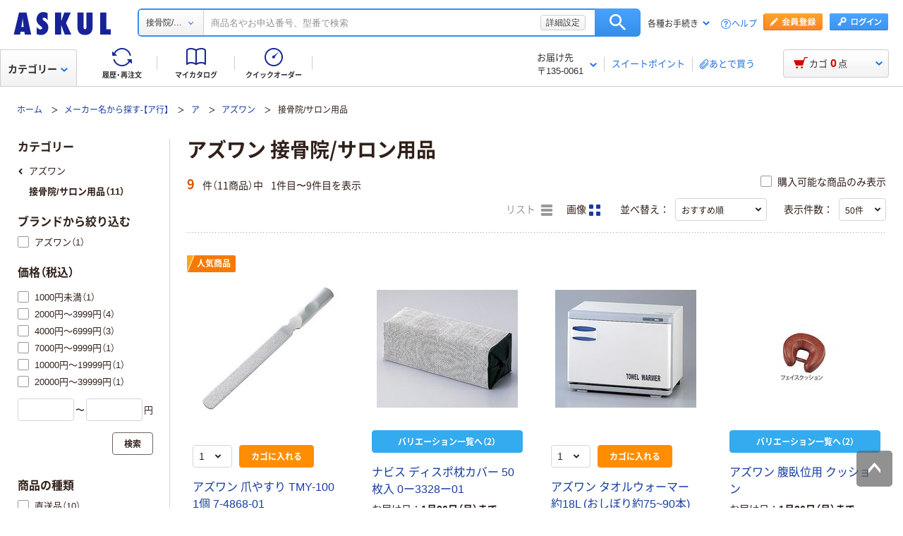

--- FILE ---
content_type: text/html;charset=UTF-8
request_url: https://www.askul.co.jp/s/4001001-40010010095-0925010/
body_size: 58381
content:
<!DOCTYPE html>
<html lang="ja" xmlns="http://www.w3.org/1999/xhtml">
<head>
  
  <meta charSet="UTF-8" />
  <meta http-equiv="X-UA-Compatible" content="IE=edge" />
  <meta name="format-detection" content="telephone=no" />
  
    <meta name="viewport" content="width=device-width, initial-scale=1.0, viewport-fit=cover" />
  

  
  
  
  
  
  
  
    <title id="itemRefineSearch-title">アズワン 接骨院/サロン用品 通販 - アスクル</title>
    <meta id="itemRefineSearch-description" name="description" content="通販ならアスクル（ソロエルアリーナ）。アズワン 接骨院/サロン用品を11点ご用意しています。最短当日お届け。【法人は2000円（税込）以上配送料当社負担！※配送料・お届けは条件にて異なります】" />
  

  
  
  
  
    <link id="itemRefineSearch-canonical" rel="canonical" href="https://www.askul.co.jp/s/4001001-40010010095-0925010/" />
  

  <link rel="shortcut icon" href="https://cdn.askul.co.jp/cms/assets-club/favicon.ico" />

  
  
  
  
  
  
  


  
  <meta http-equiv="x-dns-prefetch-control" content="on" />
  <link rel="preconnect" href="//cdn.askul.co.jp" crossorigin="" />
  <link rel="preconnect" href="//assets.adobedtm.com" crossorigin="" />
  
  <link rel="dns-prefetch" href="//cdn.askul.co.jp" />
  <link rel="dns-prefetch" href="//assets.adobedtm.com" />
  <link rel="dns-prefetch" href="//connect.facebook.net" />
  <link rel="dns-prefetch" href="//www.googletagmanager.com" />
  <link rel="dns-prefetch" href="//askul-hnd.gravityrd-services.com" />
  <link rel="dns-prefetch" href="//www.google-analytics.com" />
  <link rel="dns-prefetch" href="//www.googleadservices.com" />
  
  <link as="font" crossorigin="anonymous" rel="preload" href="https://cdn.askul.co.jp/cms/assets-club/fonts/NotoSansJP/NotoSansJP-Regular.woff2"/>
  <link as="font" crossorigin="anonymous" rel="preload" href="https://cdn.askul.co.jp/cms/assets-club/fonts/NotoSansJP/NotoSansJP-Bold.woff2"/>
  <link href="https://cdn.askul.co.jp/cms/assets-club/css/v070/common.css?1768379640656" rel="stylesheet" type="text/css"/>

  
  
    <script defer="" src="https://cdn.askul.co.jp/cms/assets-club/js/design/v034/viewport.js?1768379640656"></script>
  
  <script src="https://cdn.askul.co.jp/cms/assets-club/js/design/v034/common.js?1768379640656"></script>
  <script defer="" src="https://cdn.askul.co.jp/cms/assets-club/js/design/v034/before.js?1768379640656"></script>
  <!-- rrエリア表示処理より先に読み込む必要があり、サイズも小さいためasyncやdeferをつけない -->
  <script src="//media.algorecs.com/rrserver/js/2.1/p13n.js"></script>
  <script defer="" src="https://cdn.askul.co.jp/cms/assets-club/js/lazysizes.min.js"></script>
  <script defer="" src="https://cdn.askul.co.jp/cms/assets-club/js/ls.include.min.js"></script>

  
  

  
  

  

  
  <script>
    var _sc_dtmserver = "club/pc";
  </script>
  
    <script src="//assets.adobedtm.com/d6524a2006e5/077cd779cbda/launch-df3be0c4848d.min.js" async></script>
  
  

  
  

  
    <script id="js-env-id">
    var TRYLION = TRYLION || {};
    TRYLION.Env = TRYLION.Env || {};
    TRYLION.Env.FUNCTIONS = TRYLION.Env.FUNCTIONS || {};
    TRYLION.Env.PAGE = {"userId":null,"itemIdList":["J675732","K385814","N658221","J674338","AUW5192","AUW5193","AUW5194","J298803","K385819"],"categoryCode":"0925010","categoryName":"\u63A5\u9AA8\u9662\/\u30B5\u30ED\u30F3\u7528\u54C1","userTracking":"","userSegments":[],"shouldDisplayRecommend":true,"llCategoryCode":"4001","searchKeyWord":"\u63A5\u9AA8\u9662\/\u30B5\u30ED\u30F3\u7528\u54C1","companyId":null,"departmentId":null,"categoryType":"2","refineSearchParameter":{"categoryTmplId":null,"resultType":null,"sortDir":null,"resultCount":null,"deliveryEstimate":"","maxPriceRange":null,"minPriceRange":null,"searchKeyList":[],"variation":null,"lstSelSpecCd":null,"priceRangeInputFlg":"","exclusionFlg":"","spcialDelivPicExclusionFlg":"","series":[],"itemIcon":[],"mkrCategoryM":[],"brdCategoryM":[],"page":1,"bundleDiscountCpnFlg":null,"showPurchasableOnly":null,"isCbItem":null},"selfLink":"\/s\/4001001-40010010095-0925010\/","oldUserId":null,"isSp":false,"isSupplier":false,"isLogin":false,"sCategoryCode":"0925010","isFromExternalSite":true,"lCategoryCode":"4001001","mCategoryCode":"40010010095"};
    
    TRYLION.Env.SETTING = {"searchFront":{"urlBase":"internal-search-front-lb-435040695.ap-northeast-1.elb.amazonaws.com"},"userPublicApi":{"urlBase":"\/","authorizationCode":"234054BA05B1AD1982AC5A0462B23AA347883D5E736C983CA2689281A6FB5759"},"soloareApi":{"urlBase":"https:\/\/solution.soloel.com\/"},"clubApi":{"urlBase":"https:\/\/www.askul.co.jp\/"},"rr":{"apiKey":"91d13f11700cfd3d","urlBase":"https:\/\/recs.algorecs.com\/rrserver\/"},"tonerIcons":["27010","27020","27030","27040","28010","28020","28030"],"cdn":{"urlBase":"https:\/\/cdn.askul.co.jp\/cms"},"clubFront":{"urlBase":"https:\/\/www.askul.co.jp\/"},"soloareFront":{"urlBase":"https:\/\/solution.soloel.com\/"},"rtoaster":{"accountId":"dummy"},"cache":"1768379640656","production":true};
    TRYLION.Env.SITE_TYPE = "CLUB";
    TRYLION.Env.USER_INFO = {"userId":""};
  </script>

  
    
    
    <script src="https://cdn.askul.co.jp/cms/js/v139/categorySForMaker-pc.js?1768379640656" crossorigin="anonymous"></script>



  
    
    
  <script defer="" src="https://cdn.askul.co.jp/cms/js/v139/footer-pc.js?1768379640656" crossorigin="anonymous"></script>



  <script defer="" src="https://cdn.askul.co.jp/cms/assets-club/js/design/v034/pub-SLP-SRC-005.js"></script>
</head>
<body>

    
    
      <noscript><iframe src="https://www.googletagmanager.com/ns.html?id=GTM-PD47G3R"
                        height="0" width="0" style="display:none;visibility:hidden"></iframe></noscript>
    
  

    <div><script src="https://www.askul.co.jp/resource/js/jquery-3.7.1.min.js?189372080252245" type="text/javascript"></script>
<script src="https://www.askul.co.jp/resource/js/jquery-migrate-3.4.0.min.js?189372080252245" type="text/javascript"></script>
<script defer type="text/javascript" src="https://www.askul.co.jp/resource/js/pub-SLP-TOP-006.js?189372080252245"></script>
<script src="https://www.askul.co.jp/resource/js/common_2014new.js?189372080252245" type="text/javascript" defer></script><script defer src="https://www.askul.co.jp/assets-club/js/detailsSearchUrl.js"></script> 
<div class="wrapN2014 is-pc-page" id="page_top"> <!-- header --> 
 <div class="o-beforeHeader headerN2015 hN2017 hN2018 hN2019 loggedIn o-beforeHeader js-beforeheader js-lazy-img" mt:id="DISP_TYPE"> <nocrawl> 
   <div mt:id="NAVI_HEADER_CUSTOMTAG_HERE">
    <div class="hdNavOuter ra_Header">
     <h1><a href="/" class="MainLogo_ASKUL"></a><span style="display:none;">アスクル</span></h1> <!-- 外部ファイル --> <!-- タイトル下全幅パーツ --> <!--
    <div class="headerSeasonLogo"><a href="/sf/bigsale/00/0/?sc_i=cp_ta_b_head_seasonicon_autumn"><img src="/resource/club_com/shared/seasonlogo/autumn_sale_b.gif" alt="秋のBIGセール" title="秋のBIGセール
最大31％OFF！" width="44" height="44"></a></div>
    <style>
    .headerSeasonLogo {
      display: none;
      width: 44px;
      height: 44px;
      position: absolute;
      top: 10px;
      left: 170px;
    }
    .headerSeasonLogo a {
      display: block;
      position: absolute;
      z-index: 10;
    }
    .hN2018 .hdSerWrap.seasonOn {
      padding-left: 230px;
    }
    </style>
    <script>
      $(window).bind('load resize', function(){
        var winW = $(window).width();
        if(winW<=1040){
          $('.headerSeasonLogo').hide();
          $('.hN2017 .hdNavInnerTopR, .hdSerWrap').removeClass('seasonOn');
        } else {
          $('.headerSeasonLogo').show();
          $('.hN2017 .hdNavInnerTopR, .hdSerWrap').addClass('seasonOn');
        }
      });
    </script>
    --> <!-- /タイトル下全幅パーツ --> <!-- //外部ファイル --> 
     <form id="cmnHeaderForm" action="/ksearch/?" method="get"></form>
     <form onsubmit="return false;" action="#" method="">
      <input type="text" style="display:none">
      <div id="searchBox" class="hdSerWrap">
       <div class="wrapIn">
        <div class="cateSelect">
         <p class="selectTxt"><span class="txtIn"><span class="txtIn2"><span class="txtIn3"></span><span class="dot">...</span></span></span></p><select class="modalFormArea" id="selectCategoryLl" name="categoryLl"><option value="0925010">接骨院/サロン用品</option><option value="">すべて</option><option value="15">生活雑貨/キッチン用品</option><option value="13">飲料/食品/ギフト/お酒</option><option value="09">衛生/医療/介護</option><option value="19">DIY用品/園芸/資材</option><option value="14">テープ/梱包資材/店舗用品</option><option value="24">物流・現場用品/台車</option><option value="25">作業服/ワークウェア/安全保護具</option><option value="02">トナー/インク/コピー用紙</option><option value="03">パソコン/周辺機器/メディア</option><option value="21">事務機器/家電/電池/照明</option><option value="07">オフィス家具/収納</option><option value="01">事務用品/文房具</option><option value="10">ファイル</option><option value="23">工具/電動工具</option><option value="06">切削工具/研磨材</option><option value="26">計測機器</option><option value="34">研究開発・クリーンルーム用品</option><option value="22">機械部品/空圧機器/電気・電子部品</option></select>
        </div><button type="button" class="ren_Btn_search" onclick="detailsHeaderSearchUrl('cmnHeaderForm')">検索</button>
        <div class="inputField">
         <input class="modalFormArea" id="searchWordHeader" name="searchWordHeader" autocomplete="off" value="" name="searchWordHeader" autocomplete="off">
         <div class="delete">
          <a href="#"></a>
         </div>
         <div class="detailSetting">
          <a id="searchModal" href="#">詳細設定</a>
         </div>
         <div class="detailModal">
          <div class="detailModalClosed">
           <a href="#"><img src="/resource/images/mycatalog/1710_icn_close03.png" alt="閉じる" width="18" height="18"></a>
          </div>
          <div class="detailModalInner">
           <div class="conditionInput">
            <div class="inputBlock checkArea">
             <div class="inputTitle">
              <p>検索範囲</p>
             </div>
             <div class="inputBox">
              <label for="searchRange"><span class="checkIcon"><span></span><input class="modalFormArea" type="checkbox" name="searchRange" id="searchRange"></span><span class="checkText">商品名・カテゴリ名のみで探す</span></label>
             </div>
            </div>
            <div class="inputBlock textArea">
             <div class="inputTitle">
              <p>除外ワード</p>
             </div>
             <div class="inputBox">
              <p class="inputText"><input class="modalFormArea" id="excludeWord" type="text" placeholder="キーワードを入力してください"><span class="ngword">を除く</span></p>
             </div>
            </div>
            <div class="inputBlock selectArea">
             <div class="inputTitle">
              <p>価格を指定（税込）</p>
             </div>
             <div class="inputBox">
              <div class="selectField">
               <label for="searchPrice01"><p class="selectText">指定なし</p><select class="modalFormArea" name="price01" id="searchPrice01"><option value="">指定なし</option><option value="100">100円</option><option value="200">200円</option><option value="500">500円</option><option value="1000">1,000円</option><option value="3000">3,000円</option><option value="5000">5,000円</option><option value="10000">10,000円</option><option value="20000">20,000円</option><option value="30000">30,000円</option><option value="40000">40,000円</option><option value="50000">50,000円</option><option value="60000">60,000円</option><option value="70000">70,000円</option><option value="80000">80,000円</option><option value="90000">90,000円</option><option value="100000">100,000円</option></select> </label>
              </div> 
              <p class="tildeMark">～</p>
              <div class="selectField">
               <label for="searchPrice02"><p class="selectText">指定なし</p><select class="modalFormArea" name="price02" id="searchPrice02"><option value="">指定なし</option><option value="100">100円</option><option value="200">200円</option><option value="500">500円</option><option value="1000">1,000円</option><option value="3000">3,000円</option><option value="5000">5,000円</option><option value="10000">10,000円</option><option value="20000">20,000円</option><option value="30000">30,000円</option><option value="40000">40,000円</option><option value="50000">50,000円</option><option value="60000">60,000円</option><option value="70000">70,000円</option><option value="80000">80,000円</option><option value="90000">90,000円</option><option value="100000">100,000円</option></select></label>
              </div>
             </div>
            </div>
            <div class="inputBlock checkArea">
             <div class="inputTitle">
              <p>商品</p>
             </div>
             <div class="inputBox">
              <label for="stockCheck"><span class="checkIcon"><span></span><input type="checkbox" class="modalFormArea" name="stockCheck" id="stockCheck"></span><span class="checkText">直送品、お取り寄せ品を除く</span></label>
             </div>
            </div>
            <div id="apiResultItemCount" class="searchResult">
             <p class="attentionSearchText">検索条件を指定してください</p>
             <p class="resultNumber"><span id="modalFormAreaNum"></span>件が該当</p>
             <p class="detailSearchBtn"><button onclick="detailsSearchUrl('cmnHeaderForm')">検索</button></p>
            </div>
            <div class="moreDetailSpecify">
             <p><a href="/ctg/search/searchByKeywordDetailConditionView/">もっと詳細に指定する</a></p>
            </div>
           </div>
           <div class="otherSearch"> 
            <p class="searchTitle">その他便利な検索</p> 
            <ul class="searchList"> 
             <li><a href="/f/before/toner/">トナー・インク検索</a></li> 
             <li><a href="/f/special/refill/">ボールペン替芯かんたん検索</a></li> 
             <li><a href="/f/special/stampink/">はんこ補充インクかんたん検索</a></li> 
             <li><a href="/ctg/search/searchByCtgView/">カタログから探す</a></li> 
             <li><a href="/maker/4001/">メーカー名から探す</a></li> 
             <li><a href="/categoryindex/a/">50音から探す</a></li> 
             <li><a href="/brand/3101/">ブランドから探す</a></li> 
             <li><a href="/green/">グリーン商品を探す</a></li> 
            </ul> 
           </div> 
          </div>
         </div>
         <input class="tmpParamType" type="hidden" value="1">
         <input class="tmpParamLll" type="hidden" value="">
         <input class="tmpParamLl" type="hidden" value="4001">
         <input class="tmpParamL" type="hidden" value="4001001">
         <input class="tmpParamM" type="hidden" value="40010010095">
         <input class="tmpParamS" type="hidden" value="0925010">
         <input class="tmpParamKeyword" type="hidden" value="">
         <input class="paramLl" id="paramLl" type="hidden" value="4001">
         <input class="paramL" id="paramL" type="hidden" value="4001001">
         <input class="paramM" id="paramM" type="hidden" value="40010010095">
         <input class="paramS" id="paramS" type="hidden" value="0925010">
        </div>
       </div>
       <div class="wrapBg"></div>
      </div>
     </form>
     <div class="hdNavInnerTopR">
      <div class="hdMembers">
       <div class="member ra_Header">
        <a href="https://www.askul.co.jp/mbr/catalog/createAccountView/" class="entry"></a><a href="javascript:nowUrl('https://www.askul.co.jp/webapp/shops-club/servlet/YLogonSSLView?transitionURL=')" class="login"></a>
       </div>
       <ul class="hdUtility">
        <li>
         <div class="guide ra_Header">
          <p class="text" data-guide-balloon="true">各種お手続き<span class="arrow"></span></p>
          <div class="headerGuideBalloon">
           <div class="balloonIn">
            <div class="balloonHeadBg"></div>
            <div class="balloonBody">
             <div class="bodyIn ra_Header">
              <ul>
               <li><a href="/f/help/index.html"><span class="faq"></span>ヘルプ</a></li>
               <li><a onclick="popupInfo('/guide/hajimete/'); return false;" href="/guide/hajimete/"><span class="hajimete"></span>よくわかるアスクルWebサイト</a></li>
               <li><a href="/odr/order/regOdrListView/"><span class="arrow"></span>定期配送サービス お申込み一覧</a></li>
               <li><a href="/odr/order/autoOrderListView/"><span class="arrow"></span>自動配送サービス お申込み一覧</a></li>
               <li><a href="/odr/order/purchaseHistoryView/"><span class="arrow"></span>返品のお申込み（ご利用履歴から）</a></li>
               <li><a href="/iqr/refitInputView/"><span class="arrow"></span>修理のお問い合わせ</a></li>
               <li><a href="/odr/order/purchaseHistoryView/"><span class="arrow"></span>納品書の再発行（ご利用履歴から）</a></li>
               <li><a href="/iqr/inquiryInputView/?inquiryId=IQR0002"><span class="arrow"></span>請求書の再発行</a></li>
               <li><a style="pointer-events:none;" tabindex="-1"><span class="arrow"></span>カタログのお申込み</a></li>
               <li><a href="/mbr/companyInfoView/"><span class="arrow"></span>登録情報の確認・変更</a></li>
               <li><a href="/mbr/reminder/loginIdPasswordInquiryView/"><span class="arrow"></span>パスワードの再発行</a></li>
               <li><a href="/f/services/tonercartridge/"><span class="arrow"></span>トナー・カートリッジ回収のお申込み</a></li>
               <li><a href="/f/services/sds/"><span class="arrow"></span>化学物質（SDS・RoHS）調査依頼</a></li>
               <li><a href="/f/services/sds/"><span class="arrow"></span>食品衛生法PL制度適合調査依頼</a></li>
              </ul>
             </div>
            </div>
            <div class="balloonFootBg"></div>
            <div class="balloonArrow">
             <div class="arrowIn"></div>
            </div>
           </div>
          </div>
         </div></li>
        <li><a href="/f/help/index.html" class="help">ヘルプ</a></li>
       </ul>
      </div>
     </div>
     <div class="hdNavInnerBotL">
      <div class="hdNavMain ra_Header">
       <ul>
        <li class="history"><a href="/odr/order/purchaseHistoryView/" class="headerNavMainTrigger"><span></span><span class="txt">履歴・再注文</span>
          <div class="headerNavMainBalloon">
           <div class="balloonTop"></div>
           <div class="balloonMiddle">
            <p>ご注文履歴から再注文や配送状況の確認ができます。</p>
           </div>
           <div class="balloonBottom"></div>
          </div></a></li>
        <li class="myCata"><a href="/tpc/mycatalog/myCatalogListView/" class="headerNavMainTrigger"><span></span><span class="txt">マイカタログ</span>
          <div class="headerNavMainBalloon">
           <div class="balloonTop"></div>
           <div class="balloonMiddle">
            <p>お気に入りの商品を登録して自分のカタログを作れます。</p>
           </div>
           <div class="balloonBottom"></div>
          </div></a></li>
        <li class="quick"><a href="/odr/order/quickOrderView/" class="headerNavMainTrigger"><span></span><span class="txt">クイックオーダー</span>
          <div class="headerNavMainBalloon">
           <div class="balloonTop"></div>
           <div class="balloonMiddle">
            <p>お申込番号の入力で商品をまとめてご注文いただけます。</p>
           </div>
           <div class="balloonBottom"></div>
          </div></a></li>
       </ul>
      </div>
     </div>
     <table class="hdNavInnerBotR ra_Header">
      <tbody>
       <tr>
        <td class="deliveryAddress" data-delivery-balloon="true"><p>お届け先<br><span id="currentDeliveryAddress"><span class="contentsquare-masking">〒135-0061</span></span><span class="arrow"></span></p>
         <div class="headerDeliveryBalloon">
          <div class="balloonIn">
           <div class="balloonHeadBg"></div>
           <div class="balloonBody">
            <div class="bodyIn">
             <p class="contentsquare-masking">東京都江東区</p><a href="#modalDeliveryHeadBeforeLogin" class="DelilModal noSmooth hdAddressChangeBtn">変更</a>
            </div>
           </div>
           <div class="balloonFootBg"></div>
           <div class="balloonArrow">
            <div class="arrowIn"></div>
           </div>
          </div>
         </div><span class="separator_after"></span></td>
        <td class="user priorToLogin ra_Header">
         <div class="member ra_Header">
          <a href="/swp/pointTopView/" class="sweetpoint_beforelogin"><span class="sweetpoint_icon"></span><span class="sweetpoint_txt">スイートポイント</span></a>
         </div></td>
        <td class="user lateBuy"><span class="separator_before"></span><a href="/odr/order/shoppingCartView/#lateBuySection" onclick="var linkAnalyticsData = {'server': 'club/pc', 'fName': 'ヘッダー_あとで買うリストへ移動', 'club': {'server': 'club/pc', 'prop5': 'ヘッダー_あとで買うリストへ移動'}};window.sc_trackLinkAll(linkAnalyticsData, this, 'o', 'HeaderLaterBuy');"><span class="lateBuy_icon"></span><span class="lateBuy_txt">あとで買う</span></a></td>
       </tr>
      </tbody>
     </table>
    </div>
    <div class="hdCateOuter">
     <div class="hdMd2015 ra_Category">
      <a href="/search/" class="hdMdBtn">カテゴリー<span class="arrow"></span></a>
      <noscript>
       <div class="headerMdBalloon">
        <div class="balloonHeadBg">
         <div class="bgIn">
          <div class="bgIn2">
           <div class="bgIn3"></div>
          </div>
         </div>
        </div>
        <div class="balloonBody">
         <div class="bodyIn">
          <div class="bodyIn2">
           <div class="bodyIn3">
            <div class="mdWrap">
             <div class="mdTree1">
              <div class="treeIn">
               <div class="block1 ra_Category">
                <ul class="mdList1">
                 <li><a href="/e/15/" data-drop="0" class="addIcon">生活雑貨/キッチン用品<span class="arrow"></span></a></li>
                 <li><a href="/e/13/" data-drop="1" class="addIcon">飲料/食品/ギフト/お酒<span class="arrow"></span></a></li>
                 <li><a href="/e/09/" data-drop="2" class="addIcon">衛生/医療/介護<span class="arrow"></span></a></li>
                 <li><a href="/e/19/" data-drop="3" class="addIcon">DIY用品/園芸/資材<span class="arrow"></span></a></li>
                 <li><a href="/e/14/" data-drop="4" class="addIcon">テープ/梱包資材/店舗用品<span class="arrow"></span></a></li>
                 <li><a href="/e/24/" data-drop="5" class="addIcon">物流・現場用品/台車<span class="arrow"></span></a></li>
                 <li><a href="/e/25/" data-drop="6" class="addIcon">作業服/ワークウェア/安全保護具<span class="arrow"></span></a></li>
                 <li><a href="/e/02/" data-drop="7" class="addIcon">トナー/インク/コピー用紙<span class="arrow"></span></a></li>
                 <li><a href="/e/03/" data-drop="8" class="addIcon">パソコン/周辺機器/メディア<span class="arrow"></span></a></li>
                 <li><a href="/e/21/" data-drop="9" class="addIcon">事務機器/家電/電池/照明<span class="arrow"></span></a></li>
                 <li><a href="/e/07/" data-drop="10" class="addIcon">オフィス家具/収納<span class="arrow"></span></a></li>
                 <li><a href="/e/01/" data-drop="11" class="addIcon">事務用品/文房具<span class="arrow"></span></a></li>
                 <li><a href="/e/10/" data-drop="12" class="addIcon">ファイル<span class="arrow"></span></a></li>
                 <li><a href="/e/23/" data-drop="13" class="addIcon">工具/電動工具<span class="arrow"></span></a></li>
                 <li><a href="/e/06/" data-drop="14" class="addIcon">切削工具/研磨材<span class="arrow"></span></a></li>
                 <li><a href="/e/26/" data-drop="15" class="addIcon">計測機器<span class="arrow"></span></a></li>
                 <li><a href="/e/34/" data-drop="16" class="addIcon">研究開発・クリーンルーム用品<span class="arrow"></span></a></li>
                 <li><a href="/e/22/" data-drop="17" class="addIcon">機械部品/空圧機器/電気・電子部品<span class="arrow"></span></a></li>
                </ul>
               </div>
               <div class="block2"> 
                <ul class="mdList1"> 
                 <li><a href="https://spc.askul.co.jp/" target="_blank" data-drop="19">専門商材・便利なサービスを探す<span class="arrow"></span></a></li> 
                </ul> 
               </div> 
               <div class="block3"> 
                <ul class="mdList2"> 
                 <li><a href="/f/services/"><span class="arrow"></span>アウトレット</a></li> 
                 <li><a href="/sf/outlet/outlet_00/0/"><span class="arrow"></span>カタログから探す</a></li> 
                </ul> 
               </div>
              </div>
             </div>
             <div class="mdTree2 mdPtn1" data-tree="19"> 
              <div class="ptnIn"> 
               <p class="mdTitle mdTitlePtn2"><span class="icon icon19"></span>専門商材サービス</p> 
               <ul class="mdList1"> 
                <li><a href="https://spc.askul.co.jp/" data-drop="19-1" target="_blank">スタンプ作成・印刷サービス<span class="newwindow"></span><span class="arrow"></span></a></li> 
               </ul> 
               <ul class="mdList1"> 
                <li><a href="/f/services/furniture/" data-drop="19-3">オフィスづくりサービス<span class="arrow"></span></a></li> 
                <li><a href="/f/services/regular_purchases/" data-drop="19-2">アスクル定期配送サービス<span class="arrow"></span></a></li> 
                <li><a href="/f/services/otoriyose01/" data-drop="19-4">サイズ・専用オーダーサービス<span class="arrow"></span></a></li> 
                <li><a href="/f/special/isetan/" data-drop="19-6">アスクル伊勢丹ギフトショップ<span class="arrow"></span></a></li> 
               </ul> 
               <p class="mdTitle mdTitlePtn3">お仕事に便利なサポートサービス</p> 
               <ul class="mdList2"> 
                <li><a href="/before_login/koto/edenpo/" target="_blank">電報<span class="newwindow"></span><span class="arrow"></span></a></li> 
                <li><a href="/f/services/kintai/touchontime/">勤怠管理（TouchOnTime）<span class="arrow"></span></a></li> 
                <li><a href="/f/services/anpi/safetylink24/">安否確認（Safetylink24）<span class="arrow"></span></a></li> 
                <li><a href="/f/services/tonercartridge/">トナー・インクカートリッジ無料回収<span class="arrow"></span></a></li> 
               </ul> 
               <ul class="mdList2"> 
                <li><a href="/f/services/"><span class="arrow"></span>サポート・サービス一覧を見る</a></li> 
               </ul> 
              </div> <!-- /.mdTree2 -->
             </div>
            </div>
           </div>
          </div>
         </div>
        </div>
        <div class="balloonFootBg">
         <div class="bgIn">
          <div class="bgIn2">
           <div class="bgIn3"></div>
          </div>
         </div>
        </div>
        <div class="balloonArrow">
         <div class="arrowIn"></div>
        </div>
       </div>
      </noscript>
     </div>
     <div class="hdCarOuter ra_Header hdCarOuter--ab">
      <a href="/odr/order/shoppingCartView/" class="hdNavCarBtn" data-cart-balloon="true"><span class="icon"></span><span class="txt">カゴ</span><span class="num_basket"></span><span class="txt">点</span></a>
      <div class="headerCartBalloon">
       <div class="balloonIn">
        <div class="balloonHeadBg"></div>
        <div class="balloonBody">
         <div class="bodyIn"></div>
        </div>
        <div class="balloonFootBg"></div>
        <div class="balloonArrow">
         <div class="arrowIn"></div>
        </div>
       </div>
      </div><!-- /.hdCarOuter -->
     </div>
    </div>
    <script type="text/javascript" id="fd_cart" defer></script>
    <div id="flipdesk-data-customer-profiles" data-customer-profiles=""></div>
    <script id="flipdeskBasicTag" defer></script>
    <div class="lowInfoOuter">
     <noscript>
      <div class="lowJsoffBox">
       <div class="lowJsoffInner">
        <p>JavaScriptの設定が無効のため、アスクルWebサイトが正しく動作しません。<br>設定を有効にする方法は<a href="/guide/policy/browser/setting.html#a2" target="_blank">こちら</a>をご覧ください。</p>
       </div>
      </div>
     </noscript>
     <div id="cookieEnabledBoxNew"></div>
    </div> 
    <script mt:id="ONLOAD_SCRIPT_MAIN_TAG" type="text/javascript" defer><!--;
var byStockAddSetModal = "";
//--></script> <!-- ヘッダー版 --> 
    <div id="modalDeliveryHeadBeforeLogin" mt:id="MODAL_DELIVERY_TAG" class="lModalBox"> 
     <form action=""> <span mt:id="HIDDEN_ADR_CUSTOMTAG_HERE"><input type="hidden" name="delivModalZip1" value="135"><input type="hidden" name="delivModalZip2" value="0061"><input type="hidden" name="delivModalAreaCdA" value="13108"><input type="hidden" name="delivModalAreaCdB" value="00099"><input type="hidden" name="delivModalAdr1" value="東京都江東区"><input type="hidden" name="delivModalAdr21" value="null"><input type="hidden" name="delivModalAdr22" value="null"><input type="hidden" name="delivModalAdr3" value="null"><input type="hidden" name="delivModalAdrId" value=""></span> 
      <input value="1" type="hidden" name="delivModalReloadFlg"> 
      <div class="modalDeliveryBox"> 
       <h2 class="modalDeliveryTitle">お届け先の変更</h2> 
       <div class="modalDeliveryRead"> 
        <p> 検索結果や商品詳細ページに表示されている「お届け日」「在庫」はお届け先によって変わります。 <br> 現在のお届け先は <span mt:id="ADR_CUSTOMTAG_HERE"><br><span class="deli_add contentsquare-masking" id="null">東京都江東区（〒135-0061）</span><br></span> に設定されています。 <br>ご希望のお届け先の「お届け日」「在庫」を確認する場合は、以下から変更してください。 </p> 
       </div> 
       <div class="modalDeliveryLogin"> 
        <dl class="cfx"> 
         <dt> <span class="ttl_icon">■</span>アドレス帳から選択する（会員の方） 
         </dt> 
         <dd> <a href="javascript:stockModalLoginFunc('https://www.askul.co.jp/webapp/shops-club/servlet/YLogonSSLView?byStockAddSetModal=1&amp;transitionURL=')">ログイン</a> 
         </dd> 
        </dl> 
       </div> 
       <div class="modalDeliveryZip"> 
        <p class="zip_ttl"> <span class="ttl_icon">■</span>郵便番号を入力してお届け先を設定（会員登録前の方） </p> 
        <div class="zip_search"> 
         <table> 
          <tbody>
           <tr> 
            <td class="zip_search01">〒</td> 
            <td class="zip_search02"> <input type="tel" size="5" name="Deli_zip1" id="Deli_zip1" value=""> </td> 
            <td class="zip_search03">-</td> 
            <td class="zip_search04"> <input type="tel" size="5" name="Deli_zip2" id="Deli_zip2" value=""> </td> 
            <td class="zip_search05"> <a rel="Deli_modalWin" name="Deli_mWin01" href="#Deli_mWin01" class="noSmooth" onclick="javascript:requestAddressApiByStockModal('header',$('#Deli_zip1').val(), $('#Deli_zip2').val());return false;"> 入力した郵便番号で住所を検索する </a> </td> 
           </tr> 
          </tbody>
         </table> 
        </div> 
        <p id="searchedAddressSetTag" class=""></p> 
        <p class="zip_caution"> ※郵便番号でのお届け先設定は、注文時のお届け先には反映されませんのでご注意ください。<br> ※在庫は最寄の倉庫の在庫を表示しています。<br> ※入荷待ちの場合も、別の倉庫からお届けできる場合がございます。 </p> 
       </div> 
      </div> 
      <div class="modalDeliveryBtn"> 
       <ul class="cfx"> 
        <li class="modalDeliveryBtn_nochange"> <span class="mCloseBtn">変更しない</span> </li> 
        <li class="modalDeliveryBtn_submit"> <span class="off">この内容で確認する</span> </li> 
       </ul> 
      </div> 
     </form> 
     <div id="Deli_modalWindow01"> 
      <div id="Deli_mWin01"></div> 
     </div> 
     <p class="mCloseBtn"></p> <!--/modalDelivery--> 
    </div> <!-- 商品詳細版 --> 
   </div> 
  </nocrawl> 
 </div> 
 <div mt:id="MEDICAL_INFO_AREA"> <!-- 検索結果画面はVIEW側で読み込み --> 
  <link rel="stylesheet" href="https://www.askul.co.jp/resource/css/medical/login.css?36965734828618" media="all"> 
  <script defer>
					$(function(){
						$('#loadOpen').trigger('click');
						$('.closeBtn').click(function(){
							$(this).parents('#medicalCheck').find('.mCloseBtn').trigger('click');
				    	});
					});
				</script> 
  <div mt:id="MEDICAL_INFO_AREA_TAG"></div> <span style="display:none;" id="medicalModalSctProp5"></span> 
 </div> <span mt:id="USER_TRACKING"><input value="" type="hidden" id="UserTracking"></span> <span mt:id="USER_ID"><input type="hidden" id="UserId"></span> <span mt:id="REC_USER_ID"><input type="hidden" id="RecUserId"></span> 
 <script mt:id="RR_RECOMMEND_SCRIPT_TAG" type="text/javascript" defer></script> 
 <script mt:id="ONLOAD_SCRIPT_MAIN_TAG" type="text/javascript" defer>$(document).ready(function() {
document.cookie = "TEMPREGUSER_POPUP_FLG=0; path=/; max-age=0";
});</script> 
 <div class="footerSection"> <!-- footer --> 
  <script src="https://www.askul.co.jp/resource/js/megadrop_2015new.js?36965734828618" type="text/javascript" defer></script> 
  <div id="sggstHeaderBalloon"> 
   <div class="balloonIn"> 
    <div class="balloonHeadBg">
     <div class="bgIn">
      <div class="bgIn2">
       <div class="bgIn3"></div>
      </div>
     </div>
    </div> 
    <div class="balloonBody"> 
     <div class="bodyIn"> 
      <div class="bodyIn2"> 
       <div class="bodyIn3"> 
        <ul id="sggstHeader" class="sggstUlHeader sggstUlHeader_2014new"></ul> 
       </div> 
      </div> 
     </div> 
    </div> 
    <div class="balloonFootBg">
     <div class="bgIn">
      <div class="bgIn2">
       <div class="bgIn3"></div>
      </div>
     </div>
    </div> 
   </div> <!-- /.sggstHeaderBalloon -->
  </div> 
 </div><!-- /.footerSection --> <!-- 業種登録モーダル --> 
</div><!--/.topN2014 --> <!-- 共通JS -->  <!-- ヘッダーサジェスト用 --> 
<script type="text/javascript" src="https://www.askul.co.jp/resource/js/keyWordSuggest_top_2015new.js?189372080252245" defer></script> <!-- 商品リクエスト --> 
<script type="text/javascript" src="https://www.askul.co.jp/resource/js/itemRequest.js?24725760880192" defer></script> <!-- Cookie設定チェック --> 
<script type="text/javascript" src="https://www.askul.co.jp/resource/js/check-cookie.js?189372080252245" defer></script>   
<script src="https://www.askul.co.jp/resource/js/cartdrop_2015new.js?189372080252245" type="text/javascript" defer></script> 
<script src="https://www.askul.co.jp/resource/js/header_2014new.js?189372080252245" type="text/javascript" defer></script> 
<script src="https://www.askul.co.jp/resource/js/modalwin_deli.js?189372080252245" type="text/javascript" defer></script> 
<script src="https://www.askul.co.jp/resource/js/addressSetCmn0001.js?189372080252245" type="text/javascript" defer></script> 
<script src="https://www.askul.co.jp/resource/js/s_btn_trylion_r1.js?189372080252245" type="text/javascript" defer></script></div>
    
    
<script type="text/javascript">(window.NREUM||(NREUM={})).init={privacy:{cookies_enabled:true},ajax:{deny_list:["bam.nr-data.net"]},session_replay:{sampling_rate:1.0,mask_text_selector:"*",block_selector:"",mask_input_options:{date:false,text_area:false,week:false,select:false,color:false,range:false,textarea:false,url:false,number:false,search:false,month:false,datetime_local:false,tel:false,text:false,time:false,email:false},fix_stylesheets:true,mask_all_inputs:true,preload:false,enabled:true,error_sampling_rate:100.0,autoStart:true},session_trace:{sampling_rate:0.0,mode:"FIXED_RATE",enabled:true,error_sampling_rate:0.0},feature_flags:["soft_nav"],distributed_tracing:{enabled:true}};(window.NREUM||(NREUM={})).loader_config={agentID:"1133927144",accountID:"3112752",trustKey:"3016704",xpid:"VwcGU1FWChABVVFTBgIFUVYI",licenseKey:"NRJS-7a1a5387f2f00513358",applicationID:"1101132729",browserID:"1133927144"};;/*! For license information please see nr-loader-spa-1.308.0.min.js.LICENSE.txt */
(()=>{var e,t,r={384:(e,t,r)=>{"use strict";r.d(t,{NT:()=>a,US:()=>u,Zm:()=>o,bQ:()=>d,dV:()=>c,pV:()=>l});var n=r(6154),i=r(1863),s=r(1910);const a={beacon:"bam.nr-data.net",errorBeacon:"bam.nr-data.net"};function o(){return n.gm.NREUM||(n.gm.NREUM={}),void 0===n.gm.newrelic&&(n.gm.newrelic=n.gm.NREUM),n.gm.NREUM}function c(){let e=o();return e.o||(e.o={ST:n.gm.setTimeout,SI:n.gm.setImmediate||n.gm.setInterval,CT:n.gm.clearTimeout,XHR:n.gm.XMLHttpRequest,REQ:n.gm.Request,EV:n.gm.Event,PR:n.gm.Promise,MO:n.gm.MutationObserver,FETCH:n.gm.fetch,WS:n.gm.WebSocket},(0,s.i)(...Object.values(e.o))),e}function d(e,t){let r=o();r.initializedAgents??={},t.initializedAt={ms:(0,i.t)(),date:new Date},r.initializedAgents[e]=t}function u(e,t){o()[e]=t}function l(){return function(){let e=o();const t=e.info||{};e.info={beacon:a.beacon,errorBeacon:a.errorBeacon,...t}}(),function(){let e=o();const t=e.init||{};e.init={...t}}(),c(),function(){let e=o();const t=e.loader_config||{};e.loader_config={...t}}(),o()}},782:(e,t,r)=>{"use strict";r.d(t,{T:()=>n});const n=r(860).K7.pageViewTiming},860:(e,t,r)=>{"use strict";r.d(t,{$J:()=>u,K7:()=>c,P3:()=>d,XX:()=>i,Yy:()=>o,df:()=>s,qY:()=>n,v4:()=>a});const n="events",i="jserrors",s="browser/blobs",a="rum",o="browser/logs",c={ajax:"ajax",genericEvents:"generic_events",jserrors:i,logging:"logging",metrics:"metrics",pageAction:"page_action",pageViewEvent:"page_view_event",pageViewTiming:"page_view_timing",sessionReplay:"session_replay",sessionTrace:"session_trace",softNav:"soft_navigations",spa:"spa"},d={[c.pageViewEvent]:1,[c.pageViewTiming]:2,[c.metrics]:3,[c.jserrors]:4,[c.spa]:5,[c.ajax]:6,[c.sessionTrace]:7,[c.softNav]:8,[c.sessionReplay]:9,[c.logging]:10,[c.genericEvents]:11},u={[c.pageViewEvent]:a,[c.pageViewTiming]:n,[c.ajax]:n,[c.spa]:n,[c.softNav]:n,[c.metrics]:i,[c.jserrors]:i,[c.sessionTrace]:s,[c.sessionReplay]:s,[c.logging]:o,[c.genericEvents]:"ins"}},944:(e,t,r)=>{"use strict";r.d(t,{R:()=>i});var n=r(3241);function i(e,t){"function"==typeof console.debug&&(console.debug("New Relic Warning: https://github.com/newrelic/newrelic-browser-agent/blob/main/docs/warning-codes.md#".concat(e),t),(0,n.W)({agentIdentifier:null,drained:null,type:"data",name:"warn",feature:"warn",data:{code:e,secondary:t}}))}},993:(e,t,r)=>{"use strict";r.d(t,{A$:()=>s,ET:()=>a,TZ:()=>o,p_:()=>i});var n=r(860);const i={ERROR:"ERROR",WARN:"WARN",INFO:"INFO",DEBUG:"DEBUG",TRACE:"TRACE"},s={OFF:0,ERROR:1,WARN:2,INFO:3,DEBUG:4,TRACE:5},a="log",o=n.K7.logging},1541:(e,t,r)=>{"use strict";r.d(t,{U:()=>i,f:()=>n});const n={MFE:"MFE",BA:"BA"};function i(e,t){if(2!==t?.harvestEndpointVersion)return{};const r=t.agentRef.runtime.appMetadata.agents[0].entityGuid;return e?{"source.id":e.id,"source.name":e.name,"source.type":e.type,"parent.id":e.parent?.id||r,"parent.type":e.parent?.type||n.BA}:{"entity.guid":r,appId:t.agentRef.info.applicationID}}},1687:(e,t,r)=>{"use strict";r.d(t,{Ak:()=>d,Ze:()=>h,x3:()=>u});var n=r(3241),i=r(7836),s=r(3606),a=r(860),o=r(2646);const c={};function d(e,t){const r={staged:!1,priority:a.P3[t]||0};l(e),c[e].get(t)||c[e].set(t,r)}function u(e,t){e&&c[e]&&(c[e].get(t)&&c[e].delete(t),p(e,t,!1),c[e].size&&f(e))}function l(e){if(!e)throw new Error("agentIdentifier required");c[e]||(c[e]=new Map)}function h(e="",t="feature",r=!1){if(l(e),!e||!c[e].get(t)||r)return p(e,t);c[e].get(t).staged=!0,f(e)}function f(e){const t=Array.from(c[e]);t.every(([e,t])=>t.staged)&&(t.sort((e,t)=>e[1].priority-t[1].priority),t.forEach(([t])=>{c[e].delete(t),p(e,t)}))}function p(e,t,r=!0){const a=e?i.ee.get(e):i.ee,c=s.i.handlers;if(!a.aborted&&a.backlog&&c){if((0,n.W)({agentIdentifier:e,type:"lifecycle",name:"drain",feature:t}),r){const e=a.backlog[t],r=c[t];if(r){for(let t=0;e&&t<e.length;++t)g(e[t],r);Object.entries(r).forEach(([e,t])=>{Object.values(t||{}).forEach(t=>{t[0]?.on&&t[0]?.context()instanceof o.y&&t[0].on(e,t[1])})})}}a.isolatedBacklog||delete c[t],a.backlog[t]=null,a.emit("drain-"+t,[])}}function g(e,t){var r=e[1];Object.values(t[r]||{}).forEach(t=>{var r=e[0];if(t[0]===r){var n=t[1],i=e[3],s=e[2];n.apply(i,s)}})}},1738:(e,t,r)=>{"use strict";r.d(t,{U:()=>f,Y:()=>h});var n=r(3241),i=r(9908),s=r(1863),a=r(944),o=r(5701),c=r(3969),d=r(8362),u=r(860),l=r(4261);function h(e,t,r,s){const h=s||r;!h||h[e]&&h[e]!==d.d.prototype[e]||(h[e]=function(){(0,i.p)(c.xV,["API/"+e+"/called"],void 0,u.K7.metrics,r.ee),(0,n.W)({agentIdentifier:r.agentIdentifier,drained:!!o.B?.[r.agentIdentifier],type:"data",name:"api",feature:l.Pl+e,data:{}});try{return t.apply(this,arguments)}catch(e){(0,a.R)(23,e)}})}function f(e,t,r,n,a){const o=e.info;null===r?delete o.jsAttributes[t]:o.jsAttributes[t]=r,(a||null===r)&&(0,i.p)(l.Pl+n,[(0,s.t)(),t,r],void 0,"session",e.ee)}},1741:(e,t,r)=>{"use strict";r.d(t,{W:()=>s});var n=r(944),i=r(4261);class s{#e(e,...t){if(this[e]!==s.prototype[e])return this[e](...t);(0,n.R)(35,e)}addPageAction(e,t){return this.#e(i.hG,e,t)}register(e){return this.#e(i.eY,e)}recordCustomEvent(e,t){return this.#e(i.fF,e,t)}setPageViewName(e,t){return this.#e(i.Fw,e,t)}setCustomAttribute(e,t,r){return this.#e(i.cD,e,t,r)}noticeError(e,t){return this.#e(i.o5,e,t)}setUserId(e,t=!1){return this.#e(i.Dl,e,t)}setApplicationVersion(e){return this.#e(i.nb,e)}setErrorHandler(e){return this.#e(i.bt,e)}addRelease(e,t){return this.#e(i.k6,e,t)}log(e,t){return this.#e(i.$9,e,t)}start(){return this.#e(i.d3)}finished(e){return this.#e(i.BL,e)}recordReplay(){return this.#e(i.CH)}pauseReplay(){return this.#e(i.Tb)}addToTrace(e){return this.#e(i.U2,e)}setCurrentRouteName(e){return this.#e(i.PA,e)}interaction(e){return this.#e(i.dT,e)}wrapLogger(e,t,r){return this.#e(i.Wb,e,t,r)}measure(e,t){return this.#e(i.V1,e,t)}consent(e){return this.#e(i.Pv,e)}}},1863:(e,t,r)=>{"use strict";function n(){return Math.floor(performance.now())}r.d(t,{t:()=>n})},1910:(e,t,r)=>{"use strict";r.d(t,{i:()=>s});var n=r(944);const i=new Map;function s(...e){return e.every(e=>{if(i.has(e))return i.get(e);const t="function"==typeof e?e.toString():"",r=t.includes("[native code]"),s=t.includes("nrWrapper");return r||s||(0,n.R)(64,e?.name||t),i.set(e,r),r})}},2555:(e,t,r)=>{"use strict";r.d(t,{D:()=>o,f:()=>a});var n=r(384),i=r(8122);const s={beacon:n.NT.beacon,errorBeacon:n.NT.errorBeacon,licenseKey:void 0,applicationID:void 0,sa:void 0,queueTime:void 0,applicationTime:void 0,ttGuid:void 0,user:void 0,account:void 0,product:void 0,extra:void 0,jsAttributes:{},userAttributes:void 0,atts:void 0,transactionName:void 0,tNamePlain:void 0};function a(e){try{return!!e.licenseKey&&!!e.errorBeacon&&!!e.applicationID}catch(e){return!1}}const o=e=>(0,i.a)(e,s)},2614:(e,t,r)=>{"use strict";r.d(t,{BB:()=>a,H3:()=>n,g:()=>d,iL:()=>c,tS:()=>o,uh:()=>i,wk:()=>s});const n="NRBA",i="SESSION",s=144e5,a=18e5,o={STARTED:"session-started",PAUSE:"session-pause",RESET:"session-reset",RESUME:"session-resume",UPDATE:"session-update"},c={SAME_TAB:"same-tab",CROSS_TAB:"cross-tab"},d={OFF:0,FULL:1,ERROR:2}},2646:(e,t,r)=>{"use strict";r.d(t,{y:()=>n});class n{constructor(e){this.contextId=e}}},2843:(e,t,r)=>{"use strict";r.d(t,{G:()=>s,u:()=>i});var n=r(3878);function i(e,t=!1,r,i){(0,n.DD)("visibilitychange",function(){if(t)return void("hidden"===document.visibilityState&&e());e(document.visibilityState)},r,i)}function s(e,t,r){(0,n.sp)("pagehide",e,t,r)}},3241:(e,t,r)=>{"use strict";r.d(t,{W:()=>s});var n=r(6154);const i="newrelic";function s(e={}){try{n.gm.dispatchEvent(new CustomEvent(i,{detail:e}))}catch(e){}}},3304:(e,t,r)=>{"use strict";r.d(t,{A:()=>s});var n=r(7836);const i=()=>{const e=new WeakSet;return(t,r)=>{if("object"==typeof r&&null!==r){if(e.has(r))return;e.add(r)}return r}};function s(e){try{return JSON.stringify(e,i())??""}catch(e){try{n.ee.emit("internal-error",[e])}catch(e){}return""}}},3333:(e,t,r)=>{"use strict";r.d(t,{$v:()=>u,TZ:()=>n,Xh:()=>c,Zp:()=>i,kd:()=>d,mq:()=>o,nf:()=>a,qN:()=>s});const n=r(860).K7.genericEvents,i=["auxclick","click","copy","keydown","paste","scrollend"],s=["focus","blur"],a=4,o=1e3,c=2e3,d=["PageAction","UserAction","BrowserPerformance"],u={RESOURCES:"experimental.resources",REGISTER:"register"}},3434:(e,t,r)=>{"use strict";r.d(t,{Jt:()=>s,YM:()=>d});var n=r(7836),i=r(5607);const s="nr@original:".concat(i.W),a=50;var o=Object.prototype.hasOwnProperty,c=!1;function d(e,t){return e||(e=n.ee),r.inPlace=function(e,t,n,i,s){n||(n="");const a="-"===n.charAt(0);for(let o=0;o<t.length;o++){const c=t[o],d=e[c];l(d)||(e[c]=r(d,a?c+n:n,i,c,s))}},r.flag=s,r;function r(t,r,n,c,d){return l(t)?t:(r||(r=""),nrWrapper[s]=t,function(e,t,r){if(Object.defineProperty&&Object.keys)try{return Object.keys(e).forEach(function(r){Object.defineProperty(t,r,{get:function(){return e[r]},set:function(t){return e[r]=t,t}})}),t}catch(e){u([e],r)}for(var n in e)o.call(e,n)&&(t[n]=e[n])}(t,nrWrapper,e),nrWrapper);function nrWrapper(){var s,o,l,h;let f;try{o=this,s=[...arguments],l="function"==typeof n?n(s,o):n||{}}catch(t){u([t,"",[s,o,c],l],e)}i(r+"start",[s,o,c],l,d);const p=performance.now();let g;try{return h=t.apply(o,s),g=performance.now(),h}catch(e){throw g=performance.now(),i(r+"err",[s,o,e],l,d),f=e,f}finally{const e=g-p,t={start:p,end:g,duration:e,isLongTask:e>=a,methodName:c,thrownError:f};t.isLongTask&&i("long-task",[t,o],l,d),i(r+"end",[s,o,h],l,d)}}}function i(r,n,i,s){if(!c||t){var a=c;c=!0;try{e.emit(r,n,i,t,s)}catch(t){u([t,r,n,i],e)}c=a}}}function u(e,t){t||(t=n.ee);try{t.emit("internal-error",e)}catch(e){}}function l(e){return!(e&&"function"==typeof e&&e.apply&&!e[s])}},3606:(e,t,r)=>{"use strict";r.d(t,{i:()=>s});var n=r(9908);s.on=a;var i=s.handlers={};function s(e,t,r,s){a(s||n.d,i,e,t,r)}function a(e,t,r,i,s){s||(s="feature"),e||(e=n.d);var a=t[s]=t[s]||{};(a[r]=a[r]||[]).push([e,i])}},3738:(e,t,r)=>{"use strict";r.d(t,{He:()=>i,Kp:()=>o,Lc:()=>d,Rz:()=>u,TZ:()=>n,bD:()=>s,d3:()=>a,jx:()=>l,sl:()=>h,uP:()=>c});const n=r(860).K7.sessionTrace,i="bstResource",s="resource",a="-start",o="-end",c="fn"+a,d="fn"+o,u="pushState",l=1e3,h=3e4},3785:(e,t,r)=>{"use strict";r.d(t,{R:()=>c,b:()=>d});var n=r(9908),i=r(1863),s=r(860),a=r(3969),o=r(993);function c(e,t,r={},c=o.p_.INFO,d=!0,u,l=(0,i.t)()){(0,n.p)(a.xV,["API/logging/".concat(c.toLowerCase(),"/called")],void 0,s.K7.metrics,e),(0,n.p)(o.ET,[l,t,r,c,d,u],void 0,s.K7.logging,e)}function d(e){return"string"==typeof e&&Object.values(o.p_).some(t=>t===e.toUpperCase().trim())}},3878:(e,t,r)=>{"use strict";function n(e,t){return{capture:e,passive:!1,signal:t}}function i(e,t,r=!1,i){window.addEventListener(e,t,n(r,i))}function s(e,t,r=!1,i){document.addEventListener(e,t,n(r,i))}r.d(t,{DD:()=>s,jT:()=>n,sp:()=>i})},3962:(e,t,r)=>{"use strict";r.d(t,{AM:()=>a,O2:()=>l,OV:()=>s,Qu:()=>h,TZ:()=>c,ih:()=>f,pP:()=>o,t1:()=>u,tC:()=>i,wD:()=>d});var n=r(860);const i=["click","keydown","submit"],s="popstate",a="api",o="initialPageLoad",c=n.K7.softNav,d=5e3,u=500,l={INITIAL_PAGE_LOAD:"",ROUTE_CHANGE:1,UNSPECIFIED:2},h={INTERACTION:1,AJAX:2,CUSTOM_END:3,CUSTOM_TRACER:4},f={IP:"in progress",PF:"pending finish",FIN:"finished",CAN:"cancelled"}},3969:(e,t,r)=>{"use strict";r.d(t,{TZ:()=>n,XG:()=>o,rs:()=>i,xV:()=>a,z_:()=>s});const n=r(860).K7.metrics,i="sm",s="cm",a="storeSupportabilityMetrics",o="storeEventMetrics"},4234:(e,t,r)=>{"use strict";r.d(t,{W:()=>s});var n=r(7836),i=r(1687);class s{constructor(e,t){this.agentIdentifier=e,this.ee=n.ee.get(e),this.featureName=t,this.blocked=!1}deregisterDrain(){(0,i.x3)(this.agentIdentifier,this.featureName)}}},4261:(e,t,r)=>{"use strict";r.d(t,{$9:()=>u,BL:()=>c,CH:()=>p,Dl:()=>R,Fw:()=>w,PA:()=>v,Pl:()=>n,Pv:()=>A,Tb:()=>h,U2:()=>a,V1:()=>E,Wb:()=>T,bt:()=>y,cD:()=>b,d3:()=>x,dT:()=>d,eY:()=>g,fF:()=>f,hG:()=>s,hw:()=>i,k6:()=>o,nb:()=>m,o5:()=>l});const n="api-",i=n+"ixn-",s="addPageAction",a="addToTrace",o="addRelease",c="finished",d="interaction",u="log",l="noticeError",h="pauseReplay",f="recordCustomEvent",p="recordReplay",g="register",m="setApplicationVersion",v="setCurrentRouteName",b="setCustomAttribute",y="setErrorHandler",w="setPageViewName",R="setUserId",x="start",T="wrapLogger",E="measure",A="consent"},5205:(e,t,r)=>{"use strict";r.d(t,{j:()=>S});var n=r(384),i=r(1741);var s=r(2555),a=r(3333);const o=e=>{if(!e||"string"!=typeof e)return!1;try{document.createDocumentFragment().querySelector(e)}catch{return!1}return!0};var c=r(2614),d=r(944),u=r(8122);const l="[data-nr-mask]",h=e=>(0,u.a)(e,(()=>{const e={feature_flags:[],experimental:{allow_registered_children:!1,resources:!1},mask_selector:"*",block_selector:"[data-nr-block]",mask_input_options:{color:!1,date:!1,"datetime-local":!1,email:!1,month:!1,number:!1,range:!1,search:!1,tel:!1,text:!1,time:!1,url:!1,week:!1,textarea:!1,select:!1,password:!0}};return{ajax:{deny_list:void 0,block_internal:!0,enabled:!0,autoStart:!0},api:{get allow_registered_children(){return e.feature_flags.includes(a.$v.REGISTER)||e.experimental.allow_registered_children},set allow_registered_children(t){e.experimental.allow_registered_children=t},duplicate_registered_data:!1},browser_consent_mode:{enabled:!1},distributed_tracing:{enabled:void 0,exclude_newrelic_header:void 0,cors_use_newrelic_header:void 0,cors_use_tracecontext_headers:void 0,allowed_origins:void 0},get feature_flags(){return e.feature_flags},set feature_flags(t){e.feature_flags=t},generic_events:{enabled:!0,autoStart:!0},harvest:{interval:30},jserrors:{enabled:!0,autoStart:!0},logging:{enabled:!0,autoStart:!0},metrics:{enabled:!0,autoStart:!0},obfuscate:void 0,page_action:{enabled:!0},page_view_event:{enabled:!0,autoStart:!0},page_view_timing:{enabled:!0,autoStart:!0},performance:{capture_marks:!1,capture_measures:!1,capture_detail:!0,resources:{get enabled(){return e.feature_flags.includes(a.$v.RESOURCES)||e.experimental.resources},set enabled(t){e.experimental.resources=t},asset_types:[],first_party_domains:[],ignore_newrelic:!0}},privacy:{cookies_enabled:!0},proxy:{assets:void 0,beacon:void 0},session:{expiresMs:c.wk,inactiveMs:c.BB},session_replay:{autoStart:!0,enabled:!1,preload:!1,sampling_rate:10,error_sampling_rate:100,collect_fonts:!1,inline_images:!1,fix_stylesheets:!0,mask_all_inputs:!0,get mask_text_selector(){return e.mask_selector},set mask_text_selector(t){o(t)?e.mask_selector="".concat(t,",").concat(l):""===t||null===t?e.mask_selector=l:(0,d.R)(5,t)},get block_class(){return"nr-block"},get ignore_class(){return"nr-ignore"},get mask_text_class(){return"nr-mask"},get block_selector(){return e.block_selector},set block_selector(t){o(t)?e.block_selector+=",".concat(t):""!==t&&(0,d.R)(6,t)},get mask_input_options(){return e.mask_input_options},set mask_input_options(t){t&&"object"==typeof t?e.mask_input_options={...t,password:!0}:(0,d.R)(7,t)}},session_trace:{enabled:!0,autoStart:!0},soft_navigations:{enabled:!0,autoStart:!0},spa:{enabled:!0,autoStart:!0},ssl:void 0,user_actions:{enabled:!0,elementAttributes:["id","className","tagName","type"]}}})());var f=r(6154),p=r(9324);let g=0;const m={buildEnv:p.F3,distMethod:p.Xs,version:p.xv,originTime:f.WN},v={consented:!1},b={appMetadata:{},get consented(){return this.session?.state?.consent||v.consented},set consented(e){v.consented=e},customTransaction:void 0,denyList:void 0,disabled:!1,harvester:void 0,isolatedBacklog:!1,isRecording:!1,loaderType:void 0,maxBytes:3e4,obfuscator:void 0,onerror:void 0,ptid:void 0,releaseIds:{},session:void 0,timeKeeper:void 0,registeredEntities:[],jsAttributesMetadata:{bytes:0},get harvestCount(){return++g}},y=e=>{const t=(0,u.a)(e,b),r=Object.keys(m).reduce((e,t)=>(e[t]={value:m[t],writable:!1,configurable:!0,enumerable:!0},e),{});return Object.defineProperties(t,r)};var w=r(5701);const R=e=>{const t=e.startsWith("http");e+="/",r.p=t?e:"https://"+e};var x=r(7836),T=r(3241);const E={accountID:void 0,trustKey:void 0,agentID:void 0,licenseKey:void 0,applicationID:void 0,xpid:void 0},A=e=>(0,u.a)(e,E),_=new Set;function S(e,t={},r,a){let{init:o,info:c,loader_config:d,runtime:u={},exposed:l=!0}=t;if(!c){const e=(0,n.pV)();o=e.init,c=e.info,d=e.loader_config}e.init=h(o||{}),e.loader_config=A(d||{}),c.jsAttributes??={},f.bv&&(c.jsAttributes.isWorker=!0),e.info=(0,s.D)(c);const p=e.init,g=[c.beacon,c.errorBeacon];_.has(e.agentIdentifier)||(p.proxy.assets&&(R(p.proxy.assets),g.push(p.proxy.assets)),p.proxy.beacon&&g.push(p.proxy.beacon),e.beacons=[...g],function(e){const t=(0,n.pV)();Object.getOwnPropertyNames(i.W.prototype).forEach(r=>{const n=i.W.prototype[r];if("function"!=typeof n||"constructor"===n)return;let s=t[r];e[r]&&!1!==e.exposed&&"micro-agent"!==e.runtime?.loaderType&&(t[r]=(...t)=>{const n=e[r](...t);return s?s(...t):n})})}(e),(0,n.US)("activatedFeatures",w.B)),u.denyList=[...p.ajax.deny_list||[],...p.ajax.block_internal?g:[]],u.ptid=e.agentIdentifier,u.loaderType=r,e.runtime=y(u),_.has(e.agentIdentifier)||(e.ee=x.ee.get(e.agentIdentifier),e.exposed=l,(0,T.W)({agentIdentifier:e.agentIdentifier,drained:!!w.B?.[e.agentIdentifier],type:"lifecycle",name:"initialize",feature:void 0,data:e.config})),_.add(e.agentIdentifier)}},5270:(e,t,r)=>{"use strict";r.d(t,{Aw:()=>a,SR:()=>s,rF:()=>o});var n=r(384),i=r(7767);function s(e){return!!(0,n.dV)().o.MO&&(0,i.V)(e)&&!0===e?.session_trace.enabled}function a(e){return!0===e?.session_replay.preload&&s(e)}function o(e,t){try{if("string"==typeof t?.type){if("password"===t.type.toLowerCase())return"*".repeat(e?.length||0);if(void 0!==t?.dataset?.nrUnmask||t?.classList?.contains("nr-unmask"))return e}}catch(e){}return"string"==typeof e?e.replace(/[\S]/g,"*"):"*".repeat(e?.length||0)}},5289:(e,t,r)=>{"use strict";r.d(t,{GG:()=>a,Qr:()=>c,sB:()=>o});var n=r(3878),i=r(6389);function s(){return"undefined"==typeof document||"complete"===document.readyState}function a(e,t){if(s())return e();const r=(0,i.J)(e),a=setInterval(()=>{s()&&(clearInterval(a),r())},500);(0,n.sp)("load",r,t)}function o(e){if(s())return e();(0,n.DD)("DOMContentLoaded",e)}function c(e){if(s())return e();(0,n.sp)("popstate",e)}},5607:(e,t,r)=>{"use strict";r.d(t,{W:()=>n});const n=(0,r(9566).bz)()},5701:(e,t,r)=>{"use strict";r.d(t,{B:()=>s,t:()=>a});var n=r(3241);const i=new Set,s={};function a(e,t){const r=t.agentIdentifier;s[r]??={},e&&"object"==typeof e&&(i.has(r)||(t.ee.emit("rumresp",[e]),s[r]=e,i.add(r),(0,n.W)({agentIdentifier:r,loaded:!0,drained:!0,type:"lifecycle",name:"load",feature:void 0,data:e})))}},6154:(e,t,r)=>{"use strict";r.d(t,{OF:()=>d,RI:()=>i,WN:()=>h,bv:()=>s,eN:()=>f,gm:()=>a,lR:()=>l,m:()=>c,mw:()=>o,sb:()=>u});var n=r(1863);const i="undefined"!=typeof window&&!!window.document,s="undefined"!=typeof WorkerGlobalScope&&("undefined"!=typeof self&&self instanceof WorkerGlobalScope&&self.navigator instanceof WorkerNavigator||"undefined"!=typeof globalThis&&globalThis instanceof WorkerGlobalScope&&globalThis.navigator instanceof WorkerNavigator),a=i?window:"undefined"!=typeof WorkerGlobalScope&&("undefined"!=typeof self&&self instanceof WorkerGlobalScope&&self||"undefined"!=typeof globalThis&&globalThis instanceof WorkerGlobalScope&&globalThis),o=Boolean("hidden"===a?.document?.visibilityState),c=""+a?.location,d=/iPad|iPhone|iPod/.test(a.navigator?.userAgent),u=d&&"undefined"==typeof SharedWorker,l=(()=>{const e=a.navigator?.userAgent?.match(/Firefox[/\s](\d+\.\d+)/);return Array.isArray(e)&&e.length>=2?+e[1]:0})(),h=Date.now()-(0,n.t)(),f=()=>"undefined"!=typeof PerformanceNavigationTiming&&a?.performance?.getEntriesByType("navigation")?.[0]?.responseStart},6344:(e,t,r)=>{"use strict";r.d(t,{BB:()=>u,Qb:()=>l,TZ:()=>i,Ug:()=>a,Vh:()=>s,_s:()=>o,bc:()=>d,yP:()=>c});var n=r(2614);const i=r(860).K7.sessionReplay,s="errorDuringReplay",a=.12,o={DomContentLoaded:0,Load:1,FullSnapshot:2,IncrementalSnapshot:3,Meta:4,Custom:5},c={[n.g.ERROR]:15e3,[n.g.FULL]:3e5,[n.g.OFF]:0},d={RESET:{message:"Session was reset",sm:"Reset"},IMPORT:{message:"Recorder failed to import",sm:"Import"},TOO_MANY:{message:"429: Too Many Requests",sm:"Too-Many"},TOO_BIG:{message:"Payload was too large",sm:"Too-Big"},CROSS_TAB:{message:"Session Entity was set to OFF on another tab",sm:"Cross-Tab"},ENTITLEMENTS:{message:"Session Replay is not allowed and will not be started",sm:"Entitlement"}},u=5e3,l={API:"api",RESUME:"resume",SWITCH_TO_FULL:"switchToFull",INITIALIZE:"initialize",PRELOAD:"preload"}},6389:(e,t,r)=>{"use strict";function n(e,t=500,r={}){const n=r?.leading||!1;let i;return(...r)=>{n&&void 0===i&&(e.apply(this,r),i=setTimeout(()=>{i=clearTimeout(i)},t)),n||(clearTimeout(i),i=setTimeout(()=>{e.apply(this,r)},t))}}function i(e){let t=!1;return(...r)=>{t||(t=!0,e.apply(this,r))}}r.d(t,{J:()=>i,s:()=>n})},6630:(e,t,r)=>{"use strict";r.d(t,{T:()=>n});const n=r(860).K7.pageViewEvent},6774:(e,t,r)=>{"use strict";r.d(t,{T:()=>n});const n=r(860).K7.jserrors},7295:(e,t,r)=>{"use strict";r.d(t,{Xv:()=>a,gX:()=>i,iW:()=>s});var n=[];function i(e){if(!e||s(e))return!1;if(0===n.length)return!0;if("*"===n[0].hostname)return!1;for(var t=0;t<n.length;t++){var r=n[t];if(r.hostname.test(e.hostname)&&r.pathname.test(e.pathname))return!1}return!0}function s(e){return void 0===e.hostname}function a(e){if(n=[],e&&e.length)for(var t=0;t<e.length;t++){let r=e[t];if(!r)continue;if("*"===r)return void(n=[{hostname:"*"}]);0===r.indexOf("http://")?r=r.substring(7):0===r.indexOf("https://")&&(r=r.substring(8));const i=r.indexOf("/");let s,a;i>0?(s=r.substring(0,i),a=r.substring(i)):(s=r,a="*");let[c]=s.split(":");n.push({hostname:o(c),pathname:o(a,!0)})}}function o(e,t=!1){const r=e.replace(/[.+?^${}()|[\]\\]/g,e=>"\\"+e).replace(/\*/g,".*?");return new RegExp((t?"^":"")+r+"$")}},7485:(e,t,r)=>{"use strict";r.d(t,{D:()=>i});var n=r(6154);function i(e){if(0===(e||"").indexOf("data:"))return{protocol:"data"};try{const t=new URL(e,location.href),r={port:t.port,hostname:t.hostname,pathname:t.pathname,search:t.search,protocol:t.protocol.slice(0,t.protocol.indexOf(":")),sameOrigin:t.protocol===n.gm?.location?.protocol&&t.host===n.gm?.location?.host};return r.port&&""!==r.port||("http:"===t.protocol&&(r.port="80"),"https:"===t.protocol&&(r.port="443")),r.pathname&&""!==r.pathname?r.pathname.startsWith("/")||(r.pathname="/".concat(r.pathname)):r.pathname="/",r}catch(e){return{}}}},7699:(e,t,r)=>{"use strict";r.d(t,{It:()=>s,KC:()=>o,No:()=>i,qh:()=>a});var n=r(860);const i=16e3,s=1e6,a="SESSION_ERROR",o={[n.K7.logging]:!0,[n.K7.genericEvents]:!1,[n.K7.jserrors]:!1,[n.K7.ajax]:!1}},7767:(e,t,r)=>{"use strict";r.d(t,{V:()=>i});var n=r(6154);const i=e=>n.RI&&!0===e?.privacy.cookies_enabled},7836:(e,t,r)=>{"use strict";r.d(t,{P:()=>o,ee:()=>c});var n=r(384),i=r(8990),s=r(2646),a=r(5607);const o="nr@context:".concat(a.W),c=function e(t,r){var n={},a={},u={},l=!1;try{l=16===r.length&&d.initializedAgents?.[r]?.runtime.isolatedBacklog}catch(e){}var h={on:p,addEventListener:p,removeEventListener:function(e,t){var r=n[e];if(!r)return;for(var i=0;i<r.length;i++)r[i]===t&&r.splice(i,1)},emit:function(e,r,n,i,s){!1!==s&&(s=!0);if(c.aborted&&!i)return;t&&s&&t.emit(e,r,n);var o=f(n);g(e).forEach(e=>{e.apply(o,r)});var d=v()[a[e]];d&&d.push([h,e,r,o]);return o},get:m,listeners:g,context:f,buffer:function(e,t){const r=v();if(t=t||"feature",h.aborted)return;Object.entries(e||{}).forEach(([e,n])=>{a[n]=t,t in r||(r[t]=[])})},abort:function(){h._aborted=!0,Object.keys(h.backlog).forEach(e=>{delete h.backlog[e]})},isBuffering:function(e){return!!v()[a[e]]},debugId:r,backlog:l?{}:t&&"object"==typeof t.backlog?t.backlog:{},isolatedBacklog:l};return Object.defineProperty(h,"aborted",{get:()=>{let e=h._aborted||!1;return e||(t&&(e=t.aborted),e)}}),h;function f(e){return e&&e instanceof s.y?e:e?(0,i.I)(e,o,()=>new s.y(o)):new s.y(o)}function p(e,t){n[e]=g(e).concat(t)}function g(e){return n[e]||[]}function m(t){return u[t]=u[t]||e(h,t)}function v(){return h.backlog}}(void 0,"globalEE"),d=(0,n.Zm)();d.ee||(d.ee=c)},8122:(e,t,r)=>{"use strict";r.d(t,{a:()=>i});var n=r(944);function i(e,t){try{if(!e||"object"!=typeof e)return(0,n.R)(3);if(!t||"object"!=typeof t)return(0,n.R)(4);const r=Object.create(Object.getPrototypeOf(t),Object.getOwnPropertyDescriptors(t)),s=0===Object.keys(r).length?e:r;for(let a in s)if(void 0!==e[a])try{if(null===e[a]){r[a]=null;continue}Array.isArray(e[a])&&Array.isArray(t[a])?r[a]=Array.from(new Set([...e[a],...t[a]])):"object"==typeof e[a]&&"object"==typeof t[a]?r[a]=i(e[a],t[a]):r[a]=e[a]}catch(e){r[a]||(0,n.R)(1,e)}return r}catch(e){(0,n.R)(2,e)}}},8139:(e,t,r)=>{"use strict";r.d(t,{u:()=>h});var n=r(7836),i=r(3434),s=r(8990),a=r(6154);const o={},c=a.gm.XMLHttpRequest,d="addEventListener",u="removeEventListener",l="nr@wrapped:".concat(n.P);function h(e){var t=function(e){return(e||n.ee).get("events")}(e);if(o[t.debugId]++)return t;o[t.debugId]=1;var r=(0,i.YM)(t,!0);function h(e){r.inPlace(e,[d,u],"-",p)}function p(e,t){return e[1]}return"getPrototypeOf"in Object&&(a.RI&&f(document,h),c&&f(c.prototype,h),f(a.gm,h)),t.on(d+"-start",function(e,t){var n=e[1];if(null!==n&&("function"==typeof n||"object"==typeof n)&&"newrelic"!==e[0]){var i=(0,s.I)(n,l,function(){var e={object:function(){if("function"!=typeof n.handleEvent)return;return n.handleEvent.apply(n,arguments)},function:n}[typeof n];return e?r(e,"fn-",null,e.name||"anonymous"):n});this.wrapped=e[1]=i}}),t.on(u+"-start",function(e){e[1]=this.wrapped||e[1]}),t}function f(e,t,...r){let n=e;for(;"object"==typeof n&&!Object.prototype.hasOwnProperty.call(n,d);)n=Object.getPrototypeOf(n);n&&t(n,...r)}},8362:(e,t,r)=>{"use strict";r.d(t,{d:()=>s});var n=r(9566),i=r(1741);class s extends i.W{agentIdentifier=(0,n.LA)(16)}},8374:(e,t,r)=>{r.nc=(()=>{try{return document?.currentScript?.nonce}catch(e){}return""})()},8990:(e,t,r)=>{"use strict";r.d(t,{I:()=>i});var n=Object.prototype.hasOwnProperty;function i(e,t,r){if(n.call(e,t))return e[t];var i=r();if(Object.defineProperty&&Object.keys)try{return Object.defineProperty(e,t,{value:i,writable:!0,enumerable:!1}),i}catch(e){}return e[t]=i,i}},9119:(e,t,r)=>{"use strict";r.d(t,{L:()=>s});var n=/([^?#]*)[^#]*(#[^?]*|$).*/,i=/([^?#]*)().*/;function s(e,t){return e?e.replace(t?n:i,"$1$2"):e}},9300:(e,t,r)=>{"use strict";r.d(t,{T:()=>n});const n=r(860).K7.ajax},9324:(e,t,r)=>{"use strict";r.d(t,{AJ:()=>a,F3:()=>i,Xs:()=>s,Yq:()=>o,xv:()=>n});const n="1.308.0",i="PROD",s="CDN",a="@newrelic/rrweb",o="1.0.1"},9566:(e,t,r)=>{"use strict";r.d(t,{LA:()=>o,ZF:()=>c,bz:()=>a,el:()=>d});var n=r(6154);const i="xxxxxxxx-xxxx-4xxx-yxxx-xxxxxxxxxxxx";function s(e,t){return e?15&e[t]:16*Math.random()|0}function a(){const e=n.gm?.crypto||n.gm?.msCrypto;let t,r=0;return e&&e.getRandomValues&&(t=e.getRandomValues(new Uint8Array(30))),i.split("").map(e=>"x"===e?s(t,r++).toString(16):"y"===e?(3&s()|8).toString(16):e).join("")}function o(e){const t=n.gm?.crypto||n.gm?.msCrypto;let r,i=0;t&&t.getRandomValues&&(r=t.getRandomValues(new Uint8Array(e)));const a=[];for(var o=0;o<e;o++)a.push(s(r,i++).toString(16));return a.join("")}function c(){return o(16)}function d(){return o(32)}},9908:(e,t,r)=>{"use strict";r.d(t,{d:()=>n,p:()=>i});var n=r(7836).ee.get("handle");function i(e,t,r,i,s){s?(s.buffer([e],i),s.emit(e,t,r)):(n.buffer([e],i),n.emit(e,t,r))}}},n={};function i(e){var t=n[e];if(void 0!==t)return t.exports;var s=n[e]={exports:{}};return r[e](s,s.exports,i),s.exports}i.m=r,i.d=(e,t)=>{for(var r in t)i.o(t,r)&&!i.o(e,r)&&Object.defineProperty(e,r,{enumerable:!0,get:t[r]})},i.f={},i.e=e=>Promise.all(Object.keys(i.f).reduce((t,r)=>(i.f[r](e,t),t),[])),i.u=e=>({212:"nr-spa-compressor",249:"nr-spa-recorder",478:"nr-spa"}[e]+"-1.308.0.min.js"),i.o=(e,t)=>Object.prototype.hasOwnProperty.call(e,t),e={},t="NRBA-1.308.0.PROD:",i.l=(r,n,s,a)=>{if(e[r])e[r].push(n);else{var o,c;if(void 0!==s)for(var d=document.getElementsByTagName("script"),u=0;u<d.length;u++){var l=d[u];if(l.getAttribute("src")==r||l.getAttribute("data-webpack")==t+s){o=l;break}}if(!o){c=!0;var h={478:"sha512-RSfSVnmHk59T/uIPbdSE0LPeqcEdF4/+XhfJdBuccH5rYMOEZDhFdtnh6X6nJk7hGpzHd9Ujhsy7lZEz/ORYCQ==",249:"sha512-ehJXhmntm85NSqW4MkhfQqmeKFulra3klDyY0OPDUE+sQ3GokHlPh1pmAzuNy//3j4ac6lzIbmXLvGQBMYmrkg==",212:"sha512-B9h4CR46ndKRgMBcK+j67uSR2RCnJfGefU+A7FrgR/k42ovXy5x/MAVFiSvFxuVeEk/pNLgvYGMp1cBSK/G6Fg=="};(o=document.createElement("script")).charset="utf-8",i.nc&&o.setAttribute("nonce",i.nc),o.setAttribute("data-webpack",t+s),o.src=r,0!==o.src.indexOf(window.location.origin+"/")&&(o.crossOrigin="anonymous"),h[a]&&(o.integrity=h[a])}e[r]=[n];var f=(t,n)=>{o.onerror=o.onload=null,clearTimeout(p);var i=e[r];if(delete e[r],o.parentNode&&o.parentNode.removeChild(o),i&&i.forEach(e=>e(n)),t)return t(n)},p=setTimeout(f.bind(null,void 0,{type:"timeout",target:o}),12e4);o.onerror=f.bind(null,o.onerror),o.onload=f.bind(null,o.onload),c&&document.head.appendChild(o)}},i.r=e=>{"undefined"!=typeof Symbol&&Symbol.toStringTag&&Object.defineProperty(e,Symbol.toStringTag,{value:"Module"}),Object.defineProperty(e,"__esModule",{value:!0})},i.p="https://js-agent.newrelic.com/",(()=>{var e={38:0,788:0};i.f.j=(t,r)=>{var n=i.o(e,t)?e[t]:void 0;if(0!==n)if(n)r.push(n[2]);else{var s=new Promise((r,i)=>n=e[t]=[r,i]);r.push(n[2]=s);var a=i.p+i.u(t),o=new Error;i.l(a,r=>{if(i.o(e,t)&&(0!==(n=e[t])&&(e[t]=void 0),n)){var s=r&&("load"===r.type?"missing":r.type),a=r&&r.target&&r.target.src;o.message="Loading chunk "+t+" failed: ("+s+": "+a+")",o.name="ChunkLoadError",o.type=s,o.request=a,n[1](o)}},"chunk-"+t,t)}};var t=(t,r)=>{var n,s,[a,o,c]=r,d=0;if(a.some(t=>0!==e[t])){for(n in o)i.o(o,n)&&(i.m[n]=o[n]);if(c)c(i)}for(t&&t(r);d<a.length;d++)s=a[d],i.o(e,s)&&e[s]&&e[s][0](),e[s]=0},r=self["webpackChunk:NRBA-1.308.0.PROD"]=self["webpackChunk:NRBA-1.308.0.PROD"]||[];r.forEach(t.bind(null,0)),r.push=t.bind(null,r.push.bind(r))})(),(()=>{"use strict";i(8374);var e=i(8362),t=i(860);const r=Object.values(t.K7);var n=i(5205);var s=i(9908),a=i(1863),o=i(4261),c=i(1738);var d=i(1687),u=i(4234),l=i(5289),h=i(6154),f=i(944),p=i(5270),g=i(7767),m=i(6389),v=i(7699);class b extends u.W{constructor(e,t){super(e.agentIdentifier,t),this.agentRef=e,this.abortHandler=void 0,this.featAggregate=void 0,this.loadedSuccessfully=void 0,this.onAggregateImported=new Promise(e=>{this.loadedSuccessfully=e}),this.deferred=Promise.resolve(),!1===e.init[this.featureName].autoStart?this.deferred=new Promise((t,r)=>{this.ee.on("manual-start-all",(0,m.J)(()=>{(0,d.Ak)(e.agentIdentifier,this.featureName),t()}))}):(0,d.Ak)(e.agentIdentifier,t)}importAggregator(e,t,r={}){if(this.featAggregate)return;const n=async()=>{let n;await this.deferred;try{if((0,g.V)(e.init)){const{setupAgentSession:t}=await i.e(478).then(i.bind(i,8766));n=t(e)}}catch(e){(0,f.R)(20,e),this.ee.emit("internal-error",[e]),(0,s.p)(v.qh,[e],void 0,this.featureName,this.ee)}try{if(!this.#t(this.featureName,n,e.init))return(0,d.Ze)(this.agentIdentifier,this.featureName),void this.loadedSuccessfully(!1);const{Aggregate:i}=await t();this.featAggregate=new i(e,r),e.runtime.harvester.initializedAggregates.push(this.featAggregate),this.loadedSuccessfully(!0)}catch(e){(0,f.R)(34,e),this.abortHandler?.(),(0,d.Ze)(this.agentIdentifier,this.featureName,!0),this.loadedSuccessfully(!1),this.ee&&this.ee.abort()}};h.RI?(0,l.GG)(()=>n(),!0):n()}#t(e,r,n){if(this.blocked)return!1;switch(e){case t.K7.sessionReplay:return(0,p.SR)(n)&&!!r;case t.K7.sessionTrace:return!!r;default:return!0}}}var y=i(6630),w=i(2614),R=i(3241);class x extends b{static featureName=y.T;constructor(e){var t;super(e,y.T),this.setupInspectionEvents(e.agentIdentifier),t=e,(0,c.Y)(o.Fw,function(e,r){"string"==typeof e&&("/"!==e.charAt(0)&&(e="/"+e),t.runtime.customTransaction=(r||"http://custom.transaction")+e,(0,s.p)(o.Pl+o.Fw,[(0,a.t)()],void 0,void 0,t.ee))},t),this.importAggregator(e,()=>i.e(478).then(i.bind(i,2467)))}setupInspectionEvents(e){const t=(t,r)=>{t&&(0,R.W)({agentIdentifier:e,timeStamp:t.timeStamp,loaded:"complete"===t.target.readyState,type:"window",name:r,data:t.target.location+""})};(0,l.sB)(e=>{t(e,"DOMContentLoaded")}),(0,l.GG)(e=>{t(e,"load")}),(0,l.Qr)(e=>{t(e,"navigate")}),this.ee.on(w.tS.UPDATE,(t,r)=>{(0,R.W)({agentIdentifier:e,type:"lifecycle",name:"session",data:r})})}}var T=i(384);class E extends e.d{constructor(e){var t;(super(),h.gm)?(this.features={},(0,T.bQ)(this.agentIdentifier,this),this.desiredFeatures=new Set(e.features||[]),this.desiredFeatures.add(x),(0,n.j)(this,e,e.loaderType||"agent"),t=this,(0,c.Y)(o.cD,function(e,r,n=!1){if("string"==typeof e){if(["string","number","boolean"].includes(typeof r)||null===r)return(0,c.U)(t,e,r,o.cD,n);(0,f.R)(40,typeof r)}else(0,f.R)(39,typeof e)},t),function(e){(0,c.Y)(o.Dl,function(t,r=!1){if("string"!=typeof t&&null!==t)return void(0,f.R)(41,typeof t);const n=e.info.jsAttributes["enduser.id"];r&&null!=n&&n!==t?(0,s.p)(o.Pl+"setUserIdAndResetSession",[t],void 0,"session",e.ee):(0,c.U)(e,"enduser.id",t,o.Dl,!0)},e)}(this),function(e){(0,c.Y)(o.nb,function(t){if("string"==typeof t||null===t)return(0,c.U)(e,"application.version",t,o.nb,!1);(0,f.R)(42,typeof t)},e)}(this),function(e){(0,c.Y)(o.d3,function(){e.ee.emit("manual-start-all")},e)}(this),function(e){(0,c.Y)(o.Pv,function(t=!0){if("boolean"==typeof t){if((0,s.p)(o.Pl+o.Pv,[t],void 0,"session",e.ee),e.runtime.consented=t,t){const t=e.features.page_view_event;t.onAggregateImported.then(e=>{const r=t.featAggregate;e&&!r.sentRum&&r.sendRum()})}}else(0,f.R)(65,typeof t)},e)}(this),this.run()):(0,f.R)(21)}get config(){return{info:this.info,init:this.init,loader_config:this.loader_config,runtime:this.runtime}}get api(){return this}run(){try{const e=function(e){const t={};return r.forEach(r=>{t[r]=!!e[r]?.enabled}),t}(this.init),n=[...this.desiredFeatures];n.sort((e,r)=>t.P3[e.featureName]-t.P3[r.featureName]),n.forEach(r=>{if(!e[r.featureName]&&r.featureName!==t.K7.pageViewEvent)return;if(r.featureName===t.K7.spa)return void(0,f.R)(67);const n=function(e){switch(e){case t.K7.ajax:return[t.K7.jserrors];case t.K7.sessionTrace:return[t.K7.ajax,t.K7.pageViewEvent];case t.K7.sessionReplay:return[t.K7.sessionTrace];case t.K7.pageViewTiming:return[t.K7.pageViewEvent];default:return[]}}(r.featureName).filter(e=>!(e in this.features));n.length>0&&(0,f.R)(36,{targetFeature:r.featureName,missingDependencies:n}),this.features[r.featureName]=new r(this)})}catch(e){(0,f.R)(22,e);for(const e in this.features)this.features[e].abortHandler?.();const t=(0,T.Zm)();delete t.initializedAgents[this.agentIdentifier]?.features,delete this.sharedAggregator;return t.ee.get(this.agentIdentifier).abort(),!1}}}var A=i(2843),_=i(782);class S extends b{static featureName=_.T;constructor(e){super(e,_.T),h.RI&&((0,A.u)(()=>(0,s.p)("docHidden",[(0,a.t)()],void 0,_.T,this.ee),!0),(0,A.G)(()=>(0,s.p)("winPagehide",[(0,a.t)()],void 0,_.T,this.ee)),this.importAggregator(e,()=>i.e(478).then(i.bind(i,9917))))}}var O=i(3969);class I extends b{static featureName=O.TZ;constructor(e){super(e,O.TZ),h.RI&&document.addEventListener("securitypolicyviolation",e=>{(0,s.p)(O.xV,["Generic/CSPViolation/Detected"],void 0,this.featureName,this.ee)}),this.importAggregator(e,()=>i.e(478).then(i.bind(i,6555)))}}var N=i(6774),P=i(3878),k=i(3304);class D{constructor(e,t,r,n,i){this.name="UncaughtError",this.message="string"==typeof e?e:(0,k.A)(e),this.sourceURL=t,this.line=r,this.column=n,this.__newrelic=i}}function C(e){return M(e)?e:new D(void 0!==e?.message?e.message:e,e?.filename||e?.sourceURL,e?.lineno||e?.line,e?.colno||e?.col,e?.__newrelic,e?.cause)}function j(e){const t="Unhandled Promise Rejection: ";if(!e?.reason)return;if(M(e.reason)){try{e.reason.message.startsWith(t)||(e.reason.message=t+e.reason.message)}catch(e){}return C(e.reason)}const r=C(e.reason);return(r.message||"").startsWith(t)||(r.message=t+r.message),r}function L(e){if(e.error instanceof SyntaxError&&!/:\d+$/.test(e.error.stack?.trim())){const t=new D(e.message,e.filename,e.lineno,e.colno,e.error.__newrelic,e.cause);return t.name=SyntaxError.name,t}return M(e.error)?e.error:C(e)}function M(e){return e instanceof Error&&!!e.stack}function H(e,r,n,i,o=(0,a.t)()){"string"==typeof e&&(e=new Error(e)),(0,s.p)("err",[e,o,!1,r,n.runtime.isRecording,void 0,i],void 0,t.K7.jserrors,n.ee),(0,s.p)("uaErr",[],void 0,t.K7.genericEvents,n.ee)}var B=i(1541),K=i(993),W=i(3785);function U(e,{customAttributes:t={},level:r=K.p_.INFO}={},n,i,s=(0,a.t)()){(0,W.R)(n.ee,e,t,r,!1,i,s)}function F(e,r,n,i,c=(0,a.t)()){(0,s.p)(o.Pl+o.hG,[c,e,r,i],void 0,t.K7.genericEvents,n.ee)}function V(e,r,n,i,c=(0,a.t)()){const{start:d,end:u,customAttributes:l}=r||{},h={customAttributes:l||{}};if("object"!=typeof h.customAttributes||"string"!=typeof e||0===e.length)return void(0,f.R)(57);const p=(e,t)=>null==e?t:"number"==typeof e?e:e instanceof PerformanceMark?e.startTime:Number.NaN;if(h.start=p(d,0),h.end=p(u,c),Number.isNaN(h.start)||Number.isNaN(h.end))(0,f.R)(57);else{if(h.duration=h.end-h.start,!(h.duration<0))return(0,s.p)(o.Pl+o.V1,[h,e,i],void 0,t.K7.genericEvents,n.ee),h;(0,f.R)(58)}}function G(e,r={},n,i,c=(0,a.t)()){(0,s.p)(o.Pl+o.fF,[c,e,r,i],void 0,t.K7.genericEvents,n.ee)}function z(e){(0,c.Y)(o.eY,function(t){return Y(e,t)},e)}function Y(e,r,n){(0,f.R)(54,"newrelic.register"),r||={},r.type=B.f.MFE,r.licenseKey||=e.info.licenseKey,r.blocked=!1,r.parent=n||{},Array.isArray(r.tags)||(r.tags=[]);const i={};r.tags.forEach(e=>{"name"!==e&&"id"!==e&&(i["source.".concat(e)]=!0)}),r.isolated??=!0;let o=()=>{};const c=e.runtime.registeredEntities;if(!r.isolated){const e=c.find(({metadata:{target:{id:e}}})=>e===r.id&&!r.isolated);if(e)return e}const d=e=>{r.blocked=!0,o=e};function u(e){return"string"==typeof e&&!!e.trim()&&e.trim().length<501||"number"==typeof e}e.init.api.allow_registered_children||d((0,m.J)(()=>(0,f.R)(55))),u(r.id)&&u(r.name)||d((0,m.J)(()=>(0,f.R)(48,r)));const l={addPageAction:(t,n={})=>g(F,[t,{...i,...n},e],r),deregister:()=>{d((0,m.J)(()=>(0,f.R)(68)))},log:(t,n={})=>g(U,[t,{...n,customAttributes:{...i,...n.customAttributes||{}}},e],r),measure:(t,n={})=>g(V,[t,{...n,customAttributes:{...i,...n.customAttributes||{}}},e],r),noticeError:(t,n={})=>g(H,[t,{...i,...n},e],r),register:(t={})=>g(Y,[e,t],l.metadata.target),recordCustomEvent:(t,n={})=>g(G,[t,{...i,...n},e],r),setApplicationVersion:e=>p("application.version",e),setCustomAttribute:(e,t)=>p(e,t),setUserId:e=>p("enduser.id",e),metadata:{customAttributes:i,target:r}},h=()=>(r.blocked&&o(),r.blocked);h()||c.push(l);const p=(e,t)=>{h()||(i[e]=t)},g=(r,n,i)=>{if(h())return;const o=(0,a.t)();(0,s.p)(O.xV,["API/register/".concat(r.name,"/called")],void 0,t.K7.metrics,e.ee);try{if(e.init.api.duplicate_registered_data&&"register"!==r.name){let e=n;if(n[1]instanceof Object){const t={"child.id":i.id,"child.type":i.type};e="customAttributes"in n[1]?[n[0],{...n[1],customAttributes:{...n[1].customAttributes,...t}},...n.slice(2)]:[n[0],{...n[1],...t},...n.slice(2)]}r(...e,void 0,o)}return r(...n,i,o)}catch(e){(0,f.R)(50,e)}};return l}class Z extends b{static featureName=N.T;constructor(e){var t;super(e,N.T),t=e,(0,c.Y)(o.o5,(e,r)=>H(e,r,t),t),function(e){(0,c.Y)(o.bt,function(t){e.runtime.onerror=t},e)}(e),function(e){let t=0;(0,c.Y)(o.k6,function(e,r){++t>10||(this.runtime.releaseIds[e.slice(-200)]=(""+r).slice(-200))},e)}(e),z(e);try{this.removeOnAbort=new AbortController}catch(e){}this.ee.on("internal-error",(t,r)=>{this.abortHandler&&(0,s.p)("ierr",[C(t),(0,a.t)(),!0,{},e.runtime.isRecording,r],void 0,this.featureName,this.ee)}),h.gm.addEventListener("unhandledrejection",t=>{this.abortHandler&&(0,s.p)("err",[j(t),(0,a.t)(),!1,{unhandledPromiseRejection:1},e.runtime.isRecording],void 0,this.featureName,this.ee)},(0,P.jT)(!1,this.removeOnAbort?.signal)),h.gm.addEventListener("error",t=>{this.abortHandler&&(0,s.p)("err",[L(t),(0,a.t)(),!1,{},e.runtime.isRecording],void 0,this.featureName,this.ee)},(0,P.jT)(!1,this.removeOnAbort?.signal)),this.abortHandler=this.#r,this.importAggregator(e,()=>i.e(478).then(i.bind(i,2176)))}#r(){this.removeOnAbort?.abort(),this.abortHandler=void 0}}var q=i(8990);let X=1;function J(e){const t=typeof e;return!e||"object"!==t&&"function"!==t?-1:e===h.gm?0:(0,q.I)(e,"nr@id",function(){return X++})}function Q(e){if("string"==typeof e&&e.length)return e.length;if("object"==typeof e){if("undefined"!=typeof ArrayBuffer&&e instanceof ArrayBuffer&&e.byteLength)return e.byteLength;if("undefined"!=typeof Blob&&e instanceof Blob&&e.size)return e.size;if(!("undefined"!=typeof FormData&&e instanceof FormData))try{return(0,k.A)(e).length}catch(e){return}}}var ee=i(8139),te=i(7836),re=i(3434);const ne={},ie=["open","send"];function se(e){var t=e||te.ee;const r=function(e){return(e||te.ee).get("xhr")}(t);if(void 0===h.gm.XMLHttpRequest)return r;if(ne[r.debugId]++)return r;ne[r.debugId]=1,(0,ee.u)(t);var n=(0,re.YM)(r),i=h.gm.XMLHttpRequest,s=h.gm.MutationObserver,a=h.gm.Promise,o=h.gm.setInterval,c="readystatechange",d=["onload","onerror","onabort","onloadstart","onloadend","onprogress","ontimeout"],u=[],l=h.gm.XMLHttpRequest=function(e){const t=new i(e),s=r.context(t);try{r.emit("new-xhr",[t],s),t.addEventListener(c,(a=s,function(){var e=this;e.readyState>3&&!a.resolved&&(a.resolved=!0,r.emit("xhr-resolved",[],e)),n.inPlace(e,d,"fn-",y)}),(0,P.jT)(!1))}catch(e){(0,f.R)(15,e);try{r.emit("internal-error",[e])}catch(e){}}var a;return t};function p(e,t){n.inPlace(t,["onreadystatechange"],"fn-",y)}if(function(e,t){for(var r in e)t[r]=e[r]}(i,l),l.prototype=i.prototype,n.inPlace(l.prototype,ie,"-xhr-",y),r.on("send-xhr-start",function(e,t){p(e,t),function(e){u.push(e),s&&(g?g.then(b):o?o(b):(m=-m,v.data=m))}(t)}),r.on("open-xhr-start",p),s){var g=a&&a.resolve();if(!o&&!a){var m=1,v=document.createTextNode(m);new s(b).observe(v,{characterData:!0})}}else t.on("fn-end",function(e){e[0]&&e[0].type===c||b()});function b(){for(var e=0;e<u.length;e++)p(0,u[e]);u.length&&(u=[])}function y(e,t){return t}return r}var ae="fetch-",oe=ae+"body-",ce=["arrayBuffer","blob","json","text","formData"],de=h.gm.Request,ue=h.gm.Response,le="prototype";const he={};function fe(e){const t=function(e){return(e||te.ee).get("fetch")}(e);if(!(de&&ue&&h.gm.fetch))return t;if(he[t.debugId]++)return t;function r(e,r,n){var i=e[r];"function"==typeof i&&(e[r]=function(){var e,r=[...arguments],s={};t.emit(n+"before-start",[r],s),s[te.P]&&s[te.P].dt&&(e=s[te.P].dt);var a=i.apply(this,r);return t.emit(n+"start",[r,e],a),a.then(function(e){return t.emit(n+"end",[null,e],a),e},function(e){throw t.emit(n+"end",[e],a),e})})}return he[t.debugId]=1,ce.forEach(e=>{r(de[le],e,oe),r(ue[le],e,oe)}),r(h.gm,"fetch",ae),t.on(ae+"end",function(e,r){var n=this;if(r){var i=r.headers.get("content-length");null!==i&&(n.rxSize=i),t.emit(ae+"done",[null,r],n)}else t.emit(ae+"done",[e],n)}),t}var pe=i(7485),ge=i(9566);class me{constructor(e){this.agentRef=e}generateTracePayload(e){const t=this.agentRef.loader_config;if(!this.shouldGenerateTrace(e)||!t)return null;var r=(t.accountID||"").toString()||null,n=(t.agentID||"").toString()||null,i=(t.trustKey||"").toString()||null;if(!r||!n)return null;var s=(0,ge.ZF)(),a=(0,ge.el)(),o=Date.now(),c={spanId:s,traceId:a,timestamp:o};return(e.sameOrigin||this.isAllowedOrigin(e)&&this.useTraceContextHeadersForCors())&&(c.traceContextParentHeader=this.generateTraceContextParentHeader(s,a),c.traceContextStateHeader=this.generateTraceContextStateHeader(s,o,r,n,i)),(e.sameOrigin&&!this.excludeNewrelicHeader()||!e.sameOrigin&&this.isAllowedOrigin(e)&&this.useNewrelicHeaderForCors())&&(c.newrelicHeader=this.generateTraceHeader(s,a,o,r,n,i)),c}generateTraceContextParentHeader(e,t){return"00-"+t+"-"+e+"-01"}generateTraceContextStateHeader(e,t,r,n,i){return i+"@nr=0-1-"+r+"-"+n+"-"+e+"----"+t}generateTraceHeader(e,t,r,n,i,s){if(!("function"==typeof h.gm?.btoa))return null;var a={v:[0,1],d:{ty:"Browser",ac:n,ap:i,id:e,tr:t,ti:r}};return s&&n!==s&&(a.d.tk=s),btoa((0,k.A)(a))}shouldGenerateTrace(e){return this.agentRef.init?.distributed_tracing?.enabled&&this.isAllowedOrigin(e)}isAllowedOrigin(e){var t=!1;const r=this.agentRef.init?.distributed_tracing;if(e.sameOrigin)t=!0;else if(r?.allowed_origins instanceof Array)for(var n=0;n<r.allowed_origins.length;n++){var i=(0,pe.D)(r.allowed_origins[n]);if(e.hostname===i.hostname&&e.protocol===i.protocol&&e.port===i.port){t=!0;break}}return t}excludeNewrelicHeader(){var e=this.agentRef.init?.distributed_tracing;return!!e&&!!e.exclude_newrelic_header}useNewrelicHeaderForCors(){var e=this.agentRef.init?.distributed_tracing;return!!e&&!1!==e.cors_use_newrelic_header}useTraceContextHeadersForCors(){var e=this.agentRef.init?.distributed_tracing;return!!e&&!!e.cors_use_tracecontext_headers}}var ve=i(9300),be=i(7295);function ye(e){return"string"==typeof e?e:e instanceof(0,T.dV)().o.REQ?e.url:h.gm?.URL&&e instanceof URL?e.href:void 0}var we=["load","error","abort","timeout"],Re=we.length,xe=(0,T.dV)().o.REQ,Te=(0,T.dV)().o.XHR;const Ee="X-NewRelic-App-Data";class Ae extends b{static featureName=ve.T;constructor(e){super(e,ve.T),this.dt=new me(e),this.handler=(e,t,r,n)=>(0,s.p)(e,t,r,n,this.ee);try{const e={xmlhttprequest:"xhr",fetch:"fetch",beacon:"beacon"};h.gm?.performance?.getEntriesByType("resource").forEach(r=>{if(r.initiatorType in e&&0!==r.responseStatus){const n={status:r.responseStatus},i={rxSize:r.transferSize,duration:Math.floor(r.duration),cbTime:0};_e(n,r.name),this.handler("xhr",[n,i,r.startTime,r.responseEnd,e[r.initiatorType]],void 0,t.K7.ajax)}})}catch(e){}fe(this.ee),se(this.ee),function(e,r,n,i){function o(e){var t=this;t.totalCbs=0,t.called=0,t.cbTime=0,t.end=T,t.ended=!1,t.xhrGuids={},t.lastSize=null,t.loadCaptureCalled=!1,t.params=this.params||{},t.metrics=this.metrics||{},t.latestLongtaskEnd=0,e.addEventListener("load",function(r){E(t,e)},(0,P.jT)(!1)),h.lR||e.addEventListener("progress",function(e){t.lastSize=e.loaded},(0,P.jT)(!1))}function c(e){this.params={method:e[0]},_e(this,e[1]),this.metrics={}}function d(t,r){e.loader_config.xpid&&this.sameOrigin&&r.setRequestHeader("X-NewRelic-ID",e.loader_config.xpid);var n=i.generateTracePayload(this.parsedOrigin);if(n){var s=!1;n.newrelicHeader&&(r.setRequestHeader("newrelic",n.newrelicHeader),s=!0),n.traceContextParentHeader&&(r.setRequestHeader("traceparent",n.traceContextParentHeader),n.traceContextStateHeader&&r.setRequestHeader("tracestate",n.traceContextStateHeader),s=!0),s&&(this.dt=n)}}function u(e,t){var n=this.metrics,i=e[0],s=this;if(n&&i){var o=Q(i);o&&(n.txSize=o)}this.startTime=(0,a.t)(),this.body=i,this.listener=function(e){try{"abort"!==e.type||s.loadCaptureCalled||(s.params.aborted=!0),("load"!==e.type||s.called===s.totalCbs&&(s.onloadCalled||"function"!=typeof t.onload)&&"function"==typeof s.end)&&s.end(t)}catch(e){try{r.emit("internal-error",[e])}catch(e){}}};for(var c=0;c<Re;c++)t.addEventListener(we[c],this.listener,(0,P.jT)(!1))}function l(e,t,r){this.cbTime+=e,t?this.onloadCalled=!0:this.called+=1,this.called!==this.totalCbs||!this.onloadCalled&&"function"==typeof r.onload||"function"!=typeof this.end||this.end(r)}function f(e,t){var r=""+J(e)+!!t;this.xhrGuids&&!this.xhrGuids[r]&&(this.xhrGuids[r]=!0,this.totalCbs+=1)}function p(e,t){var r=""+J(e)+!!t;this.xhrGuids&&this.xhrGuids[r]&&(delete this.xhrGuids[r],this.totalCbs-=1)}function g(){this.endTime=(0,a.t)()}function m(e,t){t instanceof Te&&"load"===e[0]&&r.emit("xhr-load-added",[e[1],e[2]],t)}function v(e,t){t instanceof Te&&"load"===e[0]&&r.emit("xhr-load-removed",[e[1],e[2]],t)}function b(e,t,r){t instanceof Te&&("onload"===r&&(this.onload=!0),("load"===(e[0]&&e[0].type)||this.onload)&&(this.xhrCbStart=(0,a.t)()))}function y(e,t){this.xhrCbStart&&r.emit("xhr-cb-time",[(0,a.t)()-this.xhrCbStart,this.onload,t],t)}function w(e){var t,r=e[1]||{};if("string"==typeof e[0]?0===(t=e[0]).length&&h.RI&&(t=""+h.gm.location.href):e[0]&&e[0].url?t=e[0].url:h.gm?.URL&&e[0]&&e[0]instanceof URL?t=e[0].href:"function"==typeof e[0].toString&&(t=e[0].toString()),"string"==typeof t&&0!==t.length){t&&(this.parsedOrigin=(0,pe.D)(t),this.sameOrigin=this.parsedOrigin.sameOrigin);var n=i.generateTracePayload(this.parsedOrigin);if(n&&(n.newrelicHeader||n.traceContextParentHeader))if(e[0]&&e[0].headers)o(e[0].headers,n)&&(this.dt=n);else{var s={};for(var a in r)s[a]=r[a];s.headers=new Headers(r.headers||{}),o(s.headers,n)&&(this.dt=n),e.length>1?e[1]=s:e.push(s)}}function o(e,t){var r=!1;return t.newrelicHeader&&(e.set("newrelic",t.newrelicHeader),r=!0),t.traceContextParentHeader&&(e.set("traceparent",t.traceContextParentHeader),t.traceContextStateHeader&&e.set("tracestate",t.traceContextStateHeader),r=!0),r}}function R(e,t){this.params={},this.metrics={},this.startTime=(0,a.t)(),this.dt=t,e.length>=1&&(this.target=e[0]),e.length>=2&&(this.opts=e[1]);var r=this.opts||{},n=this.target;_e(this,ye(n));var i=(""+(n&&n instanceof xe&&n.method||r.method||"GET")).toUpperCase();this.params.method=i,this.body=r.body,this.txSize=Q(r.body)||0}function x(e,r){if(this.endTime=(0,a.t)(),this.params||(this.params={}),(0,be.iW)(this.params))return;let i;this.params.status=r?r.status:0,"string"==typeof this.rxSize&&this.rxSize.length>0&&(i=+this.rxSize);const s={txSize:this.txSize,rxSize:i,duration:(0,a.t)()-this.startTime};n("xhr",[this.params,s,this.startTime,this.endTime,"fetch"],this,t.K7.ajax)}function T(e){const r=this.params,i=this.metrics;if(!this.ended){this.ended=!0;for(let t=0;t<Re;t++)e.removeEventListener(we[t],this.listener,!1);r.aborted||(0,be.iW)(r)||(i.duration=(0,a.t)()-this.startTime,this.loadCaptureCalled||4!==e.readyState?null==r.status&&(r.status=0):E(this,e),i.cbTime=this.cbTime,n("xhr",[r,i,this.startTime,this.endTime,"xhr"],this,t.K7.ajax))}}function E(e,n){e.params.status=n.status;var i=function(e,t){var r=e.responseType;return"json"===r&&null!==t?t:"arraybuffer"===r||"blob"===r||"json"===r?Q(e.response):"text"===r||""===r||void 0===r?Q(e.responseText):void 0}(n,e.lastSize);if(i&&(e.metrics.rxSize=i),e.sameOrigin&&n.getAllResponseHeaders().indexOf(Ee)>=0){var a=n.getResponseHeader(Ee);a&&((0,s.p)(O.rs,["Ajax/CrossApplicationTracing/Header/Seen"],void 0,t.K7.metrics,r),e.params.cat=a.split(", ").pop())}e.loadCaptureCalled=!0}r.on("new-xhr",o),r.on("open-xhr-start",c),r.on("open-xhr-end",d),r.on("send-xhr-start",u),r.on("xhr-cb-time",l),r.on("xhr-load-added",f),r.on("xhr-load-removed",p),r.on("xhr-resolved",g),r.on("addEventListener-end",m),r.on("removeEventListener-end",v),r.on("fn-end",y),r.on("fetch-before-start",w),r.on("fetch-start",R),r.on("fn-start",b),r.on("fetch-done",x)}(e,this.ee,this.handler,this.dt),this.importAggregator(e,()=>i.e(478).then(i.bind(i,3845)))}}function _e(e,t){var r=(0,pe.D)(t),n=e.params||e;n.hostname=r.hostname,n.port=r.port,n.protocol=r.protocol,n.host=r.hostname+":"+r.port,n.pathname=r.pathname,e.parsedOrigin=r,e.sameOrigin=r.sameOrigin}const Se={},Oe=["pushState","replaceState"];function Ie(e){const t=function(e){return(e||te.ee).get("history")}(e);return!h.RI||Se[t.debugId]++||(Se[t.debugId]=1,(0,re.YM)(t).inPlace(window.history,Oe,"-")),t}var Ne=i(3738);function Pe(e){(0,c.Y)(o.BL,function(r=Date.now()){const n=r-h.WN;n<0&&(0,f.R)(62,r),(0,s.p)(O.XG,[o.BL,{time:n}],void 0,t.K7.metrics,e.ee),e.addToTrace({name:o.BL,start:r,origin:"nr"}),(0,s.p)(o.Pl+o.hG,[n,o.BL],void 0,t.K7.genericEvents,e.ee)},e)}const{He:ke,bD:De,d3:Ce,Kp:je,TZ:Le,Lc:Me,uP:He,Rz:Be}=Ne;class Ke extends b{static featureName=Le;constructor(e){var r;super(e,Le),r=e,(0,c.Y)(o.U2,function(e){if(!(e&&"object"==typeof e&&e.name&&e.start))return;const n={n:e.name,s:e.start-h.WN,e:(e.end||e.start)-h.WN,o:e.origin||"",t:"api"};n.s<0||n.e<0||n.e<n.s?(0,f.R)(61,{start:n.s,end:n.e}):(0,s.p)("bstApi",[n],void 0,t.K7.sessionTrace,r.ee)},r),Pe(e);if(!(0,g.V)(e.init))return void this.deregisterDrain();const n=this.ee;let d;Ie(n),this.eventsEE=(0,ee.u)(n),this.eventsEE.on(He,function(e,t){this.bstStart=(0,a.t)()}),this.eventsEE.on(Me,function(e,r){(0,s.p)("bst",[e[0],r,this.bstStart,(0,a.t)()],void 0,t.K7.sessionTrace,n)}),n.on(Be+Ce,function(e){this.time=(0,a.t)(),this.startPath=location.pathname+location.hash}),n.on(Be+je,function(e){(0,s.p)("bstHist",[location.pathname+location.hash,this.startPath,this.time],void 0,t.K7.sessionTrace,n)});try{d=new PerformanceObserver(e=>{const r=e.getEntries();(0,s.p)(ke,[r],void 0,t.K7.sessionTrace,n)}),d.observe({type:De,buffered:!0})}catch(e){}this.importAggregator(e,()=>i.e(478).then(i.bind(i,6974)),{resourceObserver:d})}}var We=i(6344);class Ue extends b{static featureName=We.TZ;#n;recorder;constructor(e){var r;let n;super(e,We.TZ),r=e,(0,c.Y)(o.CH,function(){(0,s.p)(o.CH,[],void 0,t.K7.sessionReplay,r.ee)},r),function(e){(0,c.Y)(o.Tb,function(){(0,s.p)(o.Tb,[],void 0,t.K7.sessionReplay,e.ee)},e)}(e);try{n=JSON.parse(localStorage.getItem("".concat(w.H3,"_").concat(w.uh)))}catch(e){}(0,p.SR)(e.init)&&this.ee.on(o.CH,()=>this.#i()),this.#s(n)&&this.importRecorder().then(e=>{e.startRecording(We.Qb.PRELOAD,n?.sessionReplayMode)}),this.importAggregator(this.agentRef,()=>i.e(478).then(i.bind(i,6167)),this),this.ee.on("err",e=>{this.blocked||this.agentRef.runtime.isRecording&&(this.errorNoticed=!0,(0,s.p)(We.Vh,[e],void 0,this.featureName,this.ee))})}#s(e){return e&&(e.sessionReplayMode===w.g.FULL||e.sessionReplayMode===w.g.ERROR)||(0,p.Aw)(this.agentRef.init)}importRecorder(){return this.recorder?Promise.resolve(this.recorder):(this.#n??=Promise.all([i.e(478),i.e(249)]).then(i.bind(i,4866)).then(({Recorder:e})=>(this.recorder=new e(this),this.recorder)).catch(e=>{throw this.ee.emit("internal-error",[e]),this.blocked=!0,e}),this.#n)}#i(){this.blocked||(this.featAggregate?this.featAggregate.mode!==w.g.FULL&&this.featAggregate.initializeRecording(w.g.FULL,!0,We.Qb.API):this.importRecorder().then(()=>{this.recorder.startRecording(We.Qb.API,w.g.FULL)}))}}var Fe=i(3962);class Ve extends b{static featureName=Fe.TZ;constructor(e){if(super(e,Fe.TZ),function(e){const r=e.ee.get("tracer");function n(){}(0,c.Y)(o.dT,function(e){return(new n).get("object"==typeof e?e:{})},e);const i=n.prototype={createTracer:function(n,i){var o={},c=this,d="function"==typeof i;return(0,s.p)(O.xV,["API/createTracer/called"],void 0,t.K7.metrics,e.ee),function(){if(r.emit((d?"":"no-")+"fn-start",[(0,a.t)(),c,d],o),d)try{return i.apply(this,arguments)}catch(e){const t="string"==typeof e?new Error(e):e;throw r.emit("fn-err",[arguments,this,t],o),t}finally{r.emit("fn-end",[(0,a.t)()],o)}}}};["actionText","setName","setAttribute","save","ignore","onEnd","getContext","end","get"].forEach(r=>{c.Y.apply(this,[r,function(){return(0,s.p)(o.hw+r,[performance.now(),...arguments],this,t.K7.softNav,e.ee),this},e,i])}),(0,c.Y)(o.PA,function(){(0,s.p)(o.hw+"routeName",[performance.now(),...arguments],void 0,t.K7.softNav,e.ee)},e)}(e),!h.RI||!(0,T.dV)().o.MO)return;const r=Ie(this.ee);try{this.removeOnAbort=new AbortController}catch(e){}Fe.tC.forEach(e=>{(0,P.sp)(e,e=>{l(e)},!0,this.removeOnAbort?.signal)});const n=()=>(0,s.p)("newURL",[(0,a.t)(),""+window.location],void 0,this.featureName,this.ee);r.on("pushState-end",n),r.on("replaceState-end",n),(0,P.sp)(Fe.OV,e=>{l(e),(0,s.p)("newURL",[e.timeStamp,""+window.location],void 0,this.featureName,this.ee)},!0,this.removeOnAbort?.signal);let d=!1;const u=new((0,T.dV)().o.MO)((e,t)=>{d||(d=!0,requestAnimationFrame(()=>{(0,s.p)("newDom",[(0,a.t)()],void 0,this.featureName,this.ee),d=!1}))}),l=(0,m.s)(e=>{"loading"!==document.readyState&&((0,s.p)("newUIEvent",[e],void 0,this.featureName,this.ee),u.observe(document.body,{attributes:!0,childList:!0,subtree:!0,characterData:!0}))},100,{leading:!0});this.abortHandler=function(){this.removeOnAbort?.abort(),u.disconnect(),this.abortHandler=void 0},this.importAggregator(e,()=>i.e(478).then(i.bind(i,4393)),{domObserver:u})}}var Ge=i(3333),ze=i(9119);const Ye={},Ze=new Set;function qe(e){return"string"==typeof e?{type:"string",size:(new TextEncoder).encode(e).length}:e instanceof ArrayBuffer?{type:"ArrayBuffer",size:e.byteLength}:e instanceof Blob?{type:"Blob",size:e.size}:e instanceof DataView?{type:"DataView",size:e.byteLength}:ArrayBuffer.isView(e)?{type:"TypedArray",size:e.byteLength}:{type:"unknown",size:0}}class Xe{constructor(e,t){this.timestamp=(0,a.t)(),this.currentUrl=(0,ze.L)(window.location.href),this.socketId=(0,ge.LA)(8),this.requestedUrl=(0,ze.L)(e),this.requestedProtocols=Array.isArray(t)?t.join(","):t||"",this.openedAt=void 0,this.protocol=void 0,this.extensions=void 0,this.binaryType=void 0,this.messageOrigin=void 0,this.messageCount=0,this.messageBytes=0,this.messageBytesMin=0,this.messageBytesMax=0,this.messageTypes=void 0,this.sendCount=0,this.sendBytes=0,this.sendBytesMin=0,this.sendBytesMax=0,this.sendTypes=void 0,this.closedAt=void 0,this.closeCode=void 0,this.closeReason="unknown",this.closeWasClean=void 0,this.connectedDuration=0,this.hasErrors=void 0}}class $e extends b{static featureName=Ge.TZ;constructor(e){super(e,Ge.TZ);const r=e.init.feature_flags.includes("websockets"),n=[e.init.page_action.enabled,e.init.performance.capture_marks,e.init.performance.capture_measures,e.init.performance.resources.enabled,e.init.user_actions.enabled,r];var d;let u,l;if(d=e,(0,c.Y)(o.hG,(e,t)=>F(e,t,d),d),function(e){(0,c.Y)(o.fF,(t,r)=>G(t,r,e),e)}(e),Pe(e),z(e),function(e){(0,c.Y)(o.V1,(t,r)=>V(t,r,e),e)}(e),r&&(l=function(e){if(!(0,T.dV)().o.WS)return e;const t=e.get("websockets");if(Ye[t.debugId]++)return t;Ye[t.debugId]=1,(0,A.G)(()=>{const e=(0,a.t)();Ze.forEach(r=>{r.nrData.closedAt=e,r.nrData.closeCode=1001,r.nrData.closeReason="Page navigating away",r.nrData.closeWasClean=!1,r.nrData.openedAt&&(r.nrData.connectedDuration=e-r.nrData.openedAt),t.emit("ws",[r.nrData],r)})});class r extends WebSocket{static name="WebSocket";static toString(){return"function WebSocket() { [native code] }"}toString(){return"[object WebSocket]"}get[Symbol.toStringTag](){return r.name}#a(e){(e.__newrelic??={}).socketId=this.nrData.socketId,this.nrData.hasErrors??=!0}constructor(...e){super(...e),this.nrData=new Xe(e[0],e[1]),this.addEventListener("open",()=>{this.nrData.openedAt=(0,a.t)(),["protocol","extensions","binaryType"].forEach(e=>{this.nrData[e]=this[e]}),Ze.add(this)}),this.addEventListener("message",e=>{const{type:t,size:r}=qe(e.data);this.nrData.messageOrigin??=(0,ze.L)(e.origin),this.nrData.messageCount++,this.nrData.messageBytes+=r,this.nrData.messageBytesMin=Math.min(this.nrData.messageBytesMin||1/0,r),this.nrData.messageBytesMax=Math.max(this.nrData.messageBytesMax,r),(this.nrData.messageTypes??"").includes(t)||(this.nrData.messageTypes=this.nrData.messageTypes?"".concat(this.nrData.messageTypes,",").concat(t):t)}),this.addEventListener("close",e=>{this.nrData.closedAt=(0,a.t)(),this.nrData.closeCode=e.code,e.reason&&(this.nrData.closeReason=e.reason),this.nrData.closeWasClean=e.wasClean,this.nrData.connectedDuration=this.nrData.closedAt-this.nrData.openedAt,Ze.delete(this),t.emit("ws",[this.nrData],this)})}addEventListener(e,t,...r){const n=this,i="function"==typeof t?function(...e){try{return t.apply(this,e)}catch(e){throw n.#a(e),e}}:t?.handleEvent?{handleEvent:function(...e){try{return t.handleEvent.apply(t,e)}catch(e){throw n.#a(e),e}}}:t;return super.addEventListener(e,i,...r)}send(e){if(this.readyState===WebSocket.OPEN){const{type:t,size:r}=qe(e);this.nrData.sendCount++,this.nrData.sendBytes+=r,this.nrData.sendBytesMin=Math.min(this.nrData.sendBytesMin||1/0,r),this.nrData.sendBytesMax=Math.max(this.nrData.sendBytesMax,r),(this.nrData.sendTypes??"").includes(t)||(this.nrData.sendTypes=this.nrData.sendTypes?"".concat(this.nrData.sendTypes,",").concat(t):t)}try{return super.send(e)}catch(e){throw this.#a(e),e}}close(...e){try{super.close(...e)}catch(e){throw this.#a(e),e}}}return h.gm.WebSocket=r,t}(this.ee)),h.RI){if(fe(this.ee),se(this.ee),u=Ie(this.ee),e.init.user_actions.enabled){function f(t){const r=(0,pe.D)(t);return e.beacons.includes(r.hostname+":"+r.port)}function p(){u.emit("navChange")}Ge.Zp.forEach(e=>(0,P.sp)(e,e=>(0,s.p)("ua",[e],void 0,this.featureName,this.ee),!0)),Ge.qN.forEach(e=>{const t=(0,m.s)(e=>{(0,s.p)("ua",[e],void 0,this.featureName,this.ee)},500,{leading:!0});(0,P.sp)(e,t)}),h.gm.addEventListener("error",()=>{(0,s.p)("uaErr",[],void 0,t.K7.genericEvents,this.ee)},(0,P.jT)(!1,this.removeOnAbort?.signal)),this.ee.on("open-xhr-start",(e,r)=>{f(e[1])||r.addEventListener("readystatechange",()=>{2===r.readyState&&(0,s.p)("uaXhr",[],void 0,t.K7.genericEvents,this.ee)})}),this.ee.on("fetch-start",e=>{e.length>=1&&!f(ye(e[0]))&&(0,s.p)("uaXhr",[],void 0,t.K7.genericEvents,this.ee)}),u.on("pushState-end",p),u.on("replaceState-end",p),window.addEventListener("hashchange",p,(0,P.jT)(!0,this.removeOnAbort?.signal)),window.addEventListener("popstate",p,(0,P.jT)(!0,this.removeOnAbort?.signal))}if(e.init.performance.resources.enabled&&h.gm.PerformanceObserver?.supportedEntryTypes.includes("resource")){new PerformanceObserver(e=>{e.getEntries().forEach(e=>{(0,s.p)("browserPerformance.resource",[e],void 0,this.featureName,this.ee)})}).observe({type:"resource",buffered:!0})}}r&&l.on("ws",e=>{(0,s.p)("ws-complete",[e],void 0,this.featureName,this.ee)});try{this.removeOnAbort=new AbortController}catch(g){}this.abortHandler=()=>{this.removeOnAbort?.abort(),this.abortHandler=void 0},n.some(e=>e)?this.importAggregator(e,()=>i.e(478).then(i.bind(i,8019))):this.deregisterDrain()}}var Je=i(2646);const Qe=new Map;function et(e,t,r,n,i=!0){if("object"!=typeof t||!t||"string"!=typeof r||!r||"function"!=typeof t[r])return(0,f.R)(29);const s=function(e){return(e||te.ee).get("logger")}(e),a=(0,re.YM)(s),o=new Je.y(te.P);o.level=n.level,o.customAttributes=n.customAttributes,o.autoCaptured=i;const c=t[r]?.[re.Jt]||t[r];return Qe.set(c,o),a.inPlace(t,[r],"wrap-logger-",()=>Qe.get(c)),s}var tt=i(1910);class rt extends b{static featureName=K.TZ;constructor(e){var t;super(e,K.TZ),t=e,(0,c.Y)(o.$9,(e,r)=>U(e,r,t),t),function(e){(0,c.Y)(o.Wb,(t,r,{customAttributes:n={},level:i=K.p_.INFO}={})=>{et(e.ee,t,r,{customAttributes:n,level:i},!1)},e)}(e),z(e);const r=this.ee;["log","error","warn","info","debug","trace"].forEach(e=>{(0,tt.i)(h.gm.console[e]),et(r,h.gm.console,e,{level:"log"===e?"info":e})}),this.ee.on("wrap-logger-end",function([e]){const{level:t,customAttributes:n,autoCaptured:i}=this;(0,W.R)(r,e,n,t,i)}),this.importAggregator(e,()=>i.e(478).then(i.bind(i,5288)))}}new E({features:[Ae,x,S,Ke,Ue,I,Z,$e,rt,Ve],loaderType:"spa"})})()})();</script>
  

<div class="t-side is-pc-page">

  <main class="o-main">
    <div class="t-side_head">
      
    
    
      <script type="application/ld+json">
        {
          "@context": "https://schema.org",
          "@type": "BreadcrumbList",
          "itemListElement": [
            {
              "@type": "ListItem",
              "position": 1,
              "name": "ホーム",
              "item": "https://www.askul.co.jp/"
            }
            
          ,{
              "@type": "ListItem",
              "position": 2,
              "name": "メーカー名から探す-【ア行】",
              "item": "https://www.askul.co.jp/maker/4001/"
            }
            
            
          ,{
              "@type": "ListItem",
              "position": 3,
              "name": "ア",
              "item": "https://www.askul.co.jp/maker/4001-4001001/"
            }
            
            
          ,{
              "@type": "ListItem",
              "position": 4,
              "name": "アズワン",
              "item": "https://www.askul.co.jp/m/4001001-40010010095/"
            }
            
          ]
        }
      </script>
      <div id="breadcrumbArea">
        <ol class="m-breadcrumb">
          
          <li class="m-breadcrumb_item"><a class="a-textlink" href="/">ホーム</a></li>
          
            <li class="m-breadcrumb_item"><a class="a-textlink" href="/maker/4001/">メーカー名から探す-【ア行】</a></li>
          
          
            <li class="m-breadcrumb_item"><a class="a-textlink" href="/maker/4001-4001001/">ア</a></li>
          
          
            <li class="m-breadcrumb_item"><a class="a-textlink" href="/m/4001001-40010010095/">アズワン</a></li>
          
          
            
            
              <li class="m-breadcrumb_item"><a href="https://www.askul.co.jp/s/4001001-40010010095-0925010/" aria-current="page" class="a-textlink"><strong>接骨院/サロン用品</strong></a></li>
            
          
        </ol>
      </div>
    
  
    </div>
    <div class="t-side_main -left">
      <div class="t-side_content">
        
        
    <div class="a-heading -typeh1 u-mb-24">
      <h1 class="a-heading_text">アズワン 接骨院/サロン用品</h1>
    </div>
  
        
        
        
        
    <div id="itemRefineSearch-characteristicSpecRefine">
      
    </div>
  
        
        
    <div id="itemRefineSearch-searchResultHeader" class="m-searchresult -bottomMarginNarrow -column">
      <div class="m-searchresult_inner">
        <p class="m-searchresult_num">
          <span class="m-searchresult_total">9</span>
          <span class="m-searchresult_range">件（11商品）中</span>
          <span class="m-searchresult_range">1件目〜9件目を表示</span>
        </p>
        <div class="m-searchresult_conditions">
          <div class="o-colBox -jcend">
            <div class="a-checkbox js-lazy-img">
              <label class="a-checkbox_label">
                <input type="checkbox"
                       name="onlyPurchasableItems"
                       onclick="return TRYLION.Env.FUNCTIONS.refreshItemRefineSearchAreas([{key: &#39;showPurchasableOnly&#39;, value:&#39;1&#39;}])"/>
                <span class="a-checkbox_icon">
                  <span class="a-checkbox_text">購入可能な商品のみ表示</span>
                </span>
              </label>
            </div>
          </div>
          <div class="o-colBox -jcend -margin24 u-mt-16">
            
            
              <div class="m-linkGroup -noSeparator -hmargin16 -tab">
                <ul class="m-linkGroup_inner">
                  <li class="m-linkGroup_item">
                    <a href="#" class="a-textlink -iconback" onclick="event.preventDefault(); return TRYLION.Env.FUNCTIONS.refreshItemRefineSearchAreas([{key: &#39;resultType&#39;, value: &#39;0&#39;},{key: &#39;page&#39;, value:&#39;1&#39;}])">リスト
                      <span class="a-icon -size16">
                      <img class="a-icon_img" src="https://cdn.askul.co.jp/cms/assets-club/images/icon_display_list_gray.svg" alt="" width="16" height="16"/>
                    </span>
                    </a>
                  </li>
                  <li class="m-linkGroup_item">
                    <span class="o-colBox -aistart">画像
                      <span class="a-icon -size16 u-mr-4 u-ml-4">
                      <img class="a-icon_img" src="https://cdn.askul.co.jp/cms/assets-club/images/icon_display_column.svg" alt="" width="16" height="16"/>
                    </span>
                    </span>
                  </li>
                </ul>
              </div>
            
            <div class="a-pulldown js-lazy-img -size32">
              <label class="a-pulldown_label -left">
                <span class="a-pulldown_labeltxt">並べ替え：</span>
                <span class="a-pulldown_select">
              <select onchange="return TRYLION.Env.FUNCTIONS.refreshItemRefineSearchAreas([{key: &#39;sortDir&#39;, value: event.target.value}])">
                <option value="0" selected="selected">おすすめ順</option>
                <option value="1">価格の安い順</option>
                <option value="2">価格の高い順</option>
                <option value="4">評価が高い順</option>
                <option value="5">レビューの多い順</option>
                <option value="15">新着順</option>
              </select>
              </span>
              </label>
            </div>
            <div class="a-pulldown js-lazy-img -size32"><label class="a-pulldown_label -left"><span
              class="a-pulldown_labeltxt">表示件数：</span>
              <span class="a-pulldown_select">
              <select onchange="return TRYLION.Env.FUNCTIONS.refreshItemRefineSearchAreas([{key: &#39;resultCount&#39;, value: event.target.value}])">
                
                  <option value="20">20件</option>
                
                  <option value="50"
                          selected="selected">50件</option>
                
                  <option value="100">100件</option>
                
              </select>
            </span></label>
            </div>
          </div>
        </div>
      </div>
    </div>
  
        
        
    <div id="itemRefineSearch-ecoFriendlyProductsNotice">
      
    </div>
  
        
        
    <div id="itemRefineSearch-refinedConditions">
      
    </div>
  
        <hr class="a-line -dot u-mb-32">
        
        
        
        
        
          

    
    
    
  <script defer="" src="https://cdn.askul.co.jp/cms/js/v139/my_catalog_register_modal-pc.js?1768379640656" crossorigin="anonymous"></script>



    <script defer="" src="https://cdn.askul.co.jp/cms/assets-club/js/design/v034/pub-SLP-SRC-016.js"></script>
    
    
    
    <button type="button" class="m-btn -small -base"
            data-my-catalog-add-trigger="modal-SLPSRC016-01"
            id="myCatalogRegisterOpenButtonHidden" hidden>
    </button>

    
    <div class="o-simplemodal" id="modal-SLPSRC016-01" aria-hidden="true">
      <div class="o-simplemodal_bg js-horizontalFixedScroll" data-my-catalog-add-close="true" tabindex="-1">
        <div class="o-contentWidth -width700">
          <div class="o-simplemodal_container">
            <button type="button" aria-label="Close modal" aria-controls="modal-SLPSRC016-01"
                    data-my-catalog-add-close="true" class="o-simplemodal_close u-dn-pc"></button>
            <div class="o-simplemodal_inner">
              <div role="dialog" aria-modal="true" aria-describedby="modal-SLPSRC016-01-content"
                   class="o-simplemodal_body">
                <div class="o-simplemodal_main" id="modal-SLPSRC016-01-content"
                     aria-labelledby="modal-SLPSRC016-01-content">
                  <div class="a-heading -typeh5 u-mb-24">
                    <h2 class="a-heading_text">マイカタログ登録</h2>
                  </div>
                  <div class="a-box -warning u-mb-16" id="my_catalog_errorMessageArea">
                    <div class="m-information -warning">
                      <p class="m-information_hdg"><span class="m-information_hdgicon"><span class="a-icon -size24"><img
                        class="a-icon_img" src="https://cdn.askul.co.jp/cms/assets-club/images/icon_information_red.svg" alt="" width="24" height="24"/></span></span>
                        <span class="m-information_hdgmain">
                          <span class="m-information_hdgmain_text" id="my_catalog_errorMessage">
                            同じ商品がフォルダに登録されています。別のフォルダを選択してください。
                          </span>
                        </span>
                      </p>
                    </div>
                  </div>
                  <div class="o-colBox -jcbetween u-mb-16">
                    <p class="a-text u-mb-16" id="message">商品を登録するフォルダを選択してください</p>
                    <button class="m-btn -tertiary -short"
                            type="button"
                            id="folderCreateButton"
                            data-micromodal-trigger="modal-SLPSRC016-02"
                            data-my-catalog-add-close="true"><span class="m-btn_inner"><span
                      class="m-btn_text">フォルダを新規作成</span></span></button>
                  </div>
                  <div class="o-addfolderlist js-addfolderlist">
                    <div class="o-addfolderlist_listwrapper" id="folderDetail">
                      <ul class="o-addfolderlist_list">

                        
                        <li class="o-addfolderlist_accordion js-accordion is-open" id="personal"></li>
                        
                        <li class="o-addfolderlist_accordion js-accordion is-open" id="department"></li>
                        
                        <li class="o-addfolderlist_accordion js-accordion is-open" id="company"></li>
                      </ul>
                    </div>
                    <ul class="a-list -noDot u-mb-32">
                      <li class="a-listitem" id="my_catalog_soloareMessage"></li>
                      <li class="a-listitem">マイカタログ画面にてフォルダの並び替え・削除・名称変更・新規作成などをした場合、反映にお時間を要する場合があります。</li>
                    </ul>
                    <div class="o-colBox -jccenter -margin8" id="my-catalog-insert-selected-folder-inner">
                      <button class="m-btn -base -middle" type="button" data-my-catalog-add-close="true"><span
                        class="m-btn_inner"><span class="m-btn_text">登録せずに閉じる</span></span></button>
                    </div>

                  </div>
                </div>
              </div>
              <button type="button" aria-label="Close modal" aria-controls="modal-SLPSRC016-01"
                      data-my-catalog-add-close="true" class="o-simplemodal_close u-dn-sp"></button>
            </div>
          </div>
          <button type="button" id="my-catalog-open-register-complete" data-my-catalog-complete-trigger="modal-SLPSRC016-03" hidden></button>
        </div>
      </div>
    </div>
    
    <div class="o-simplemodal" id="modal-SLPSRC016-02" aria-hidden="true">
      <div class="o-simplemodal_bg js-horizontalFixedScroll" data-micromodal-close="true" tabindex="-1">
        <div class="o-contentWidth -width700">
          <div class="o-simplemodal_container">
            <button type="button" aria-label="Close modal" aria-controls="modal-SLPSRC016-02"
                    data-micromodal-close="true" class="o-simplemodal_close u-dn-pc"></button>
            <div class="o-simplemodal_inner">
              <div role="dialog" aria-modal="true" aria-describedby="modal-SLPSRC016-02-content"
                   class="o-simplemodal_body">
                <div class="o-simplemodal_main" id="modal-SLPSRC016-02-content"
                     aria-labelledby="modal-SLPSRC016-02-content">
                  <div class="a-heading -typeh5 u-mb-24">
                    <h2 class="a-heading_text">マイカタログ登録</h2>
                  </div>
                  <div class="a-box -warning u-mb-16">
                    <div class="m-information -warning">
                      <p class="m-information_hdg"><span class="m-information_hdgicon"><span class="a-icon -size24"><img
                        class="a-icon_img" src="https://cdn.askul.co.jp/cms/assets-club/images/icon_information_red.svg" alt="" width="24" height="24"/></span></span><span
                        class="m-information_hdgmain"><span class="m-information_hdgmain_text">同じフォルダ名がすでに存在しています。フォルダ名を変更してください。</span></span>
                      </p>
                    </div>
                  </div>
                  <div class="o-addfolderlist js-addfolderlist">
                    <div class="o-addfolderlist_create">
                      <div class="o-addfolderlist_form">
                        <div class="o-addfolderlist_form_inner js-accordionTarget_inner">
                          <div class="o-wrapper u-mb-32">
                            <dl class="a-formTable -margin24 -headWidth135">
                              <div class="a-formCol -row">
                                <dt class="a-formHead">
                                  <div class="o-colBox -jcbetween -aicenter">
                                    <p class="a-text">共有範囲</p><span class="a-tag -bgRed">必須</span>
                                  </div>
                                </dt>
                                <dd class="a-formBody">
                                  <div class="o-colBox -aicenter -margin24 -fdrow"><label class="a-radiobtn"><span
                                    class="a-radiobtn_inner"><input type="radio" name="name" value="value"
                                                                    checked=""/><span class="a-radiobtn_label">個人</span></span></label><label
                                    class="a-radiobtn"><span class="a-radiobtn_inner"><input type="radio" name="name"
                                                                                             value="value"/><span
                                    class="a-radiobtn_label">部門共有</span></span></label><label class="a-radiobtn"><span
                                    class="a-radiobtn_inner"><input type="radio" name="name" value="value"/><span
                                    class="a-radiobtn_label">企業共有</span></span></label></div>
                                </dd>
                              </div>
                              <div class="a-formCol -headHeight48 -row">
                                <dt class="a-formHead">
                                  <div class="o-colBox -jcbetween -aicenter"><label for="foldername02" class="a-label">フォルダ名</label><span
                                    class="a-tag -bgRed">必須</span></div>
                                </dt>
                                <dd class="a-formBody">
                                  <div class="o-colBox -aicenter -margin24 -fdrow">
                                    <div class="a-formBody_inner -full">
                                      <div class="a-textinput js-input"><span class="a-textinput_inputwrap"><input
                                        type="text" class="a-textinput_input" id="foldername02"/></span></div>
                                    </div>
                                    <p class="a-text">残り20文字</p>
                                  </div>
                                </dd>
                              </div>
                              <div class="a-formCol -headHeight48 -row">
                                <dt class="a-formHead">
                                  <div class="o-colBox -jcbetween -aicenter"><label for="folderdescription02"
                                                                                    class="a-label">フォルダ説明</label><span
                                    class="a-tag -bgGray">任意</span></div>
                                </dt>
                                <dd class="a-formBody">
                                  <div class="o-colBox -aicenter -margin24 -fdrow">
                                    <div class="a-formBody_inner -full">
                                      <div class="a-textarea"><textarea id="folderdescription02" rows="6"></textarea>
                                      </div>
                                    </div>
                                    <p class="a-text">残り200文字</p>
                                  </div>
                                </dd>
                              </div>
                            </dl>
                          </div>
                          <div class="o-colBox -jccenter -margin8 u-mb-8">
                            <button class="m-btn -base -short" type="button" data-micromodal-close="true"><span
                              class="m-btn_inner"><span class="m-btn_text">作成せずに閉じる</span></span></button>
                            <button class="m-btn -tertiary -short" type="button"
                                    data-micromodal-trigger="modal-SLPSRC016-03" data-micromodal-close="true"><span
                              class="m-btn_inner"><span class="m-btn_text">作成して登録</span></span></button>
                          </div>
                        </div>
                      </div>
                    </div>
                  </div>
                </div>
                <button type="button" aria-label="Close modal" aria-controls="modal-SLPSRC016-02"
                        data-micromodal-close="true" class="o-simplemodal_close u-dn-sp"></button>
              </div>
            </div>
          </div>
        </div>
      </div>
    </div>
    
    <div class="o-simplemodal" id="modal-SLPSRC016-03" aria-hidden="true">
      <div class="o-simplemodal_bg js-horizontalFixedScroll" data-my-catalog-complete-close="true" tabindex="-1">
        <div class="o-contentWidth -width700">
          <div class="o-simplemodal_container">
            <button type="button" aria-label="Close modal" aria-controls="modal-SLPSRC016-03"
                    data-my-catalog-complete-close="true" class="o-simplemodal_close u-dn-pc"></button>
            <div class="o-simplemodal_inner">
              <div role="dialog" aria-modal="true" aria-describedby="modal-SLPSRC016-03-content"
                   class="o-simplemodal_body">
                <div class="o-simplemodal_main" id="modal-SLPSRC016-03-content"
                     aria-labelledby="modal-SLPSRC016-03-content">
                  <div class="a-heading -typeh5 u-mb-32">
                    <h2 class="a-heading_text" id="myCatalogRegisterCompleteMessage"></h2>
                  </div>
                  <div class="o-colBox -jccenter -margin8 u-mb-40">
                    <button class="m-btn -base -middle" type="button" data-my-catalog-complete-close="true"><span
                      class="m-btn_inner"><span class="m-btn_text">この画面を閉じる</span></span></button>
                    <a id="myCatalogLink" href="#" class="m-btn -tertiary -middle">
                      <span class="m-btn_inner"><span class="m-btn_text">マイカタログを見る</span></span>
                    </a>
                  </div>
                  
                  
                    
                      
    <div>
      <div id="recomRR_myCataModal_01" style ="display:none;" class="recom_RR_myCataModal_01"></div>
    </div>
    
  
                    
                    
                  
                  <hr class="a-line u-mb-24"/>
                  <div class="u-df u-jc-center">
                    <div class="a-checkbox js-lazy-img"><label class="a-checkbox_label">
                      <input id="myCatalogRegisterViewCheckbox" type="checkbox" name="name"/><span
                      class="a-checkbox_icon">次回よりこの画面を一定期間表示しない</span></label></div>
                  </div>
                </div>
                <button type="button" aria-label="Close modal" aria-controls="modal-SLPSRC016-03"
                        data-my-catalog-complete-close="true" class="o-simplemodal_close u-dn-sp"></button>
              </div>
            </div>
          </div>
        </div>
      </div>
    </div>
  

    
    <input type="hidden" id="siteTypeValue" value="1"/>
    <input type="hidden" id="companyId" value=""/>
    <input type="hidden" id="departmentId" value=""/>
    <input type="hidden" id="isDisplayRecommend" value="true"/>
    <input type="hidden" id="jSessionId" value=""/>
    <input type="hidden" id="affinity" value=""/>
    <input type="hidden" id="affinityCORS" value=""/>
    
    
    <input type="hidden" id="my_catalog_rr_isLogin" value="false"/>
    <input type="hidden" id="my_catalog_rr_userId" value=""/>
    <input type="hidden" id="my_catalog_rr_userTracking" value=""/>
    <input type="hidden" id="my_catalog_rr_userSegments" value="[]"/>
    <input type="hidden" id="my_catalog_rr_shouldDisplayRecommend" value="true"/>
  

    <div id="itemRefineSearch-searchResultBody">
      <div class="o-grid -colFixed -cols5 -vmargin40 -hmargin24 -tile u-mb-40 js-searchWord" data-col="5">
      <ul class="o-grid_inner">
        
          
            
  <li class="o-grid_cell">
    
    
    <div class="m-itemcard -colHasTag js-bottomTrackingAddComparison_wrap">
      <div class="m-itemcard_tag">
        
        
  
    
    
    
    
    
    
    
      <a class="a-tag -bgOrange -emphasis -isLink"
         href="/rd/09-0925-0925010/?sc_i=pf_ct_popular">人気商品</a>
      
    
    
    
  
  

      </div>
      
      
  <a href="/p/J675732/" title="アズワン 爪やすり TMY-100 1個 7-4868-01" class="m-itemcard_link">
    <div class="m-itemcard_img js-bottomTrackingAddComparison_targetImg">
      <div class="a-img -static -center">
        <span class="a-img_imgWrap">
          
          
            <img src="[data-uri]"
                 class="a-img_img js-lazy-img"
                 width="200" height="200"
                 alt="アズワン 爪やすり TMY-100 1個 7-4868-01" data-src="//cdn.askul.co.jp/img/product/L1/J675732_l1.jpg" />
  　　　　　
          
        </span>
      </div>
    </div>
  </a>


      
      

      
      
        
        
          
    <div class="m-itemcard_cart">
      <div class="m-addcart js-addcart cartAreaAddCart">
        <div class="m-addcart_input">
          <div class="m-addcart_pulldown">
            <div class="a-pulldown js-lazy-img -size48">
              <span class="a-pulldown_select">
                <select title="数量">
                  <option value="1" selected="">1</option>
                  <option value="2">2</option>
                  <option value="3">3</option>
                  <option value="4">4</option>
                  <option value="5">5</option>
                  <option value="6">6</option>
                  <option value="7">7</option>
                  <option value="8">8</option>
                  <option value="9">9</option>
                  <option value="10">10+</option>
                </select>
              </span>
            </div>
          </div>
          <div class="m-addcart_textinput u-dn-all">
            <div class="a-textinput -small -size48 js-input">
              <span class="a-textinput_inputwrap">
                <input type="number" class="a-textinput_input" min="1" max="999" title="数量" value="1">
              </span>
            </div>
          </div>
        </div>
        <div>
          <button class="m-btn -primary -small" type="button"
                  data-supplier-id="P00001"
                  data-catalog-item-code="J675732"
                  data-site-type-value="1"
                  onclick="TRYLION.Env.FUNCTIONS.clickAddCart(this)"
          >
            <span class="m-btn_inner"><span class="m-btn_text">カゴに入れる</span></span>
          </button>
        </div>
      </div>
    </div>
  
        
      
      
      
  <div class="m-itemcard_name">
    <p class="a-text -medium">
      <a href="/p/J675732/" class="a-textlink js-bottomTrackingAddComparison_targetText js-searchWord_highlights">アズワン 爪やすり TMY-100 1個 7-4868-01</a>
    </p>
  </div>

      <div class="m-itemcard_body"
           data-supplier-id="P00001"
           data-catalog-item-code="J675732"
      >
        <div class="m-itemcard_rate">
          
          
  

          
          
  

        </div>
        
        
          <div class="o-colBox -margin16 -flwrap -wrapVMargin8 u-mt-16">
            
    <dl class="a-dl -dtNormal">
      <dt>在庫</dt>
      <dd>
        <p class="a-text -noLhCap u-text-darkgreen u-text-bold">あり</p>
      </dd>
    </dl>
    
    
    
    
    
    
    
  
            
            
          </div>
          
          
    
  
        
        
        
    
      
    
    
      
        <dl class="a-dl -dtNormal m-itemcard_deliveryDate">
          
            <dt>お届け日</dt>
            <dd><span>ご注文から1～7日</span></dd>
          
          
        </dl>
      
      
    
  
    
  
        
        
    
    
      <div class="o-wrapper u-dn-sp">
        <p class="a-text u-mt-16 u-mt-8">
          <span class="a-icon -size20"><img class="a-icon_img" src="https://cdn.askul.co.jp/cms/assets-club/images/icon_askul_people_blue.svg" alt="" width="20" height="20"></span>
          <span class="a-span u-text-blue u-text-bold">アスクル在庫商品</span>
        </p>
        
      </div>
    
    
    
  
        
        
    
  
        
        
        
  

        
          
          
  <div class="m-itemcard_price">
    <p class="a-price js-bottomTrackingAddComparison_targetPrice">
      <span class="a-price_value">￥428</span>
      <span class="a-price_after">（税込）</span>
    </p>
  </div>

          
          
        
        
        
  


        <div class="m-itemcard_registerButton">
          <p class="a-text u-mb-16 u-maxline js-searchWord_highlights" data-maxline="5">両面タイプで粗さの異なるヤスリを使い分けて使用出来ます。オートクレーブが可能です</p>
          
            
              
              
                
  

  
  

              
            
          
        </div>
          
          
          
  

        
      </div>
    </div>
  </li>

          
          
        
          
          
            
    <li class="o-grid_cell">
      
      
      <div class="m-itemcard -colHasTag">
        <div class="m-itemcard_tag">
          
          
  
    
    
    
    
    
    
    
    
    
  
  

        </div>
        
        
  <a href="/v/000278685/?cateId=3&amp;categoryLl=4001&amp;categoryL=4001001&amp;categoryM=40010010095&amp;categoryS=0925010&amp;variationItemLImgPath=L1%2FK385814_l1.jpg" title="ナビス ディスポ枕カバー 50枚入 0ー3328ー01" class="m-itemcard_link">
    
  <div class="m-itemcard_img">
    <div class="a-img -static -center">
      <span class="a-img_imgWrap">
        
        
          
          
          
            <img src="[data-uri]" class="a-img_img js-lazy-img" alt="ナビス ディスポ枕カバー 50枚入 0ー3328ー01" width="200" height="200" data-src="//cdn.askul.co.jp/img/product/L1/K385814_l1.jpg" />
          
        
        
      </span>
    </div>
  </div>

  </a>


        
        

        
        
  <div class="m-itemcard_variationButton">
    <a href="/v/000278685/?cateId=3&amp;categoryLl=4001&amp;categoryL=4001001&amp;categoryM=40010010095&amp;categoryS=0925010&amp;variationItemLImgPath=L1%2FK385814_l1.jpg" class="m-btn -small -tertiary">
      <span class="m-btn_inner">
        <span class="m-btn_text">バリエーション一覧へ（2）</span>
      </span>
    </a>
  </div>

        
        
  <div class="m-itemcard_name">
    <p class="a-text -medium">
      <a href="/v/000278685/?cateId=3&amp;categoryLl=4001&amp;categoryL=4001001&amp;categoryM=40010010095&amp;categoryS=0925010&amp;variationItemLImgPath=L1%2FK385814_l1.jpg" class="a-textlink js-searchWord_highlights">ナビス ディスポ枕カバー 50枚入 0ー3328ー01</a>
    </p>
  </div>

        <div class="m-itemcard_body">
          <div class="m-itemcard_rate">
            
            
  

            
            
  

          </div>
          
          
          
          
    
      
    
    
      
      
        <dl class="a-dl -dtNormal m-itemcard_deliveryDate">
          
            <dt>お届け日</dt>
            <dd><span>1月26日（月）まで</span></dd>
          
          
        </dl>
      
    
  
    
  
          
          
    
  
          
            
            
  <div class="m-itemcard_price">
    <p class="a-price js-bottomTrackingAddComparison_targetPrice">
      <span class="a-price_value">￥3,084~</span>
      <span class="a-price_after">（税込）</span>
    </p>
  </div>

          
          
          
          
  


          <div class="m-itemcard_registerButton">
            <p class="a-text u-mb-16 u-maxline js-searchWord_highlights" data-maxline="5">常に清潔で経済的なカバー。肌ざわりのやさしいレーヨン不織布です。両面テープで止めて使用します。粘着テープ付き</p>
            
            
    
  
            
            
    

    
    
  
          </div>

          
          
    <div class="o-fullmodal js-bottomTrackingAddComparison_modalWrap" id="fullmodal-SLPSRC014-278685" aria-hidden="true">
      <div data-micromodal-close="true" class="o-fullmodal_bg">
        <div role="dialog" aria-modal="true" aria-describedby="fullmodal-SLPSRC014-278685-content" class="o-fullmodal_body js-horizontalFixedScroll" tabindex="-1">
          <div class="o-fullmodal_head">
            <div class="o-fullmodal_close">
              <button class="o-fullmodal_closeWithText" aria-label="Close modal" aria-controls="fullmodal-SLPSRC014-278685" data-micromodal-close="true">
                <span class="a-icon -size8 -vertical">
                  <img class="a-icon_img" src="https://cdn.askul.co.jp/cms/assets-club/images/icon_angle_left_white.svg" alt="" width="8" height="8" />
                </span>
                前の画面に戻る
              </button>
            </div>
          </div>

          <div class="o-contentWidth -width1184">
            <div class="o-fullmodal_main" id="fullmodal-SLPSRC014-278685-content" aria-labelledby="fullmodal-SLPSRC014-278685-content">
              <div class="a-heading -typeh1 u-mb-24">
                <h2 class="a-heading_text">比較する商品を選択してください</h2>
              </div>
              <div class="o-wrapper u-mb-16">
                <p class="a-text">「ナビス ディスポ枕カバー 50枚入 0ー3328ー01」にはバリエーションが2個あります。</p>

                
                
    
  
              </div>
              <div class="o-wrapper u-mb-80">
                <div class="o-table js-lazy-img -tableLayoutFixed -hoverColored u-mb-24">
                  <div class="o-table_inner">
                    <table class="o-table_body">
                      <thead>
                      <tr class="o-table_tr">
                        <th class="o-table_th -center" style="width:61px">
                          <p class="a-text">比較</p>
                        </th>
                        <th class="o-table_th" style="width:309px">
                          <p class="a-text">商品</p>
                        </th>
                        <th class="o-table_th" style="width:230px">
                          <p class="a-text">価格</p>
                        </th>

                        
                        <th class="o-table_th" style="width:100px">
                          <p class="a-text">型番</p>
                        </th>

                        <th class="o-table_th">
                          <p class="a-text">販売単位</p>
                        </th>

                        
                        
                      </tr>
                      </thead>

                      
                      
                        
    <tbody id="variation-select-area-modal-items-278685-1"> 
      <tr class="o-table_tr js-bottomTrackingAddComparison_wrap">
        
        <th class="o-table_th -center">
          <div class="a-checkbox js-lazy-img js-bottomTrackingAddComparison_checkboxModal">
            <label class="a-checkbox_label">
              
              <input type="checkbox" name="name" data-product-code="P00001-K385814" data-variation-code-hapy="278685" data-modal-id="fullmodal-SLPSRC014-278685"/>
              <span class="a-checkbox_icon"></span>
            </label>
          </div>
        </th>
        <td class="o-table_td">
          <div class="o-colBox -aistart -margin16 js-bottomTrackingAddComparison_targetImg">
            
            <a href="/p/K385814/" class="a-img -static">
              <span class="a-img_imgWrap">
                <img data-src="//cdn.askul.co.jp/img/product/S/K385814_s.jpg" src="[data-uri]" class="a-img_img js-lazy-img" alt="アズワン ディスポ枕カバー 50枚入 0-3328-01 1袋(50枚)（直送品）" width="64" />
              </span>
            </a>
            
            <p class="a-text">
              <a href="/p/K385814/" class="a-textlink -small js-bottomTrackingAddComparison_targetText">アズワン ディスポ枕カバー 50枚入 0-3328-01 1袋(50枚)（直送品）</a>
            </p>
          </div>
        </td>
        
        <td class="o-table_td -right">
          
          <div class="o-wrapper u-mb-2">
            <p class="a-price js-bottomTrackingAddComparison_targetPrice">
              <span class="a-price_value">￥3,084</span>
              <span class="a-price_after">（税込）</span>
            </p>
          </div>
          
          <div class="o-wrapper u-mb-8">
            <p class="a-price -small">
              <span class="a-price_before">
                <span class="a-span u-text-black">1枚あたり</span>
              </span>
              <span class="a-price_value">￥61.68</span>
              <span class="a-price_after">（税込）</span>
            </p>
          </div>
        </td>

        
        
        <td class="o-table_td -top">
          <p class="a-text">0-3328-01</p>
        </td>

        
        <td class="o-table_td -top">
          <p class="a-text">1袋(50枚)</p>
        </td>
        
        
      </tr> 
      <tr class="o-table_tr js-bottomTrackingAddComparison_wrap">
        
        <th class="o-table_th -center">
          <div class="a-checkbox js-lazy-img js-bottomTrackingAddComparison_checkboxModal">
            <label class="a-checkbox_label">
              
              <input type="checkbox" name="name" data-product-code="P00001-N128236" data-variation-code-hapy="278685" data-modal-id="fullmodal-SLPSRC014-278685"/>
              <span class="a-checkbox_icon"></span>
            </label>
          </div>
        </th>
        <td class="o-table_td">
          <div class="o-colBox -aistart -margin16 js-bottomTrackingAddComparison_targetImg">
            
            <a href="/p/N128236/" class="a-img -static">
              <span class="a-img_imgWrap">
                <img data-src="//cdn.askul.co.jp/img/product/S/N128236_s.jpg" src="[data-uri]" class="a-img_img js-lazy-img" alt="アズワン ディスポ枕カバー 50枚入 0-3328-01 1セット(100枚:50枚×2袋)（直送品）" width="64" />
              </span>
            </a>
            
            <p class="a-text">
              <a href="/p/N128236/" class="a-textlink -small js-bottomTrackingAddComparison_targetText">アズワン ディスポ枕カバー 50枚入 0-3328-01 1セット(100枚:50枚×2袋)（直送品）</a>
            </p>
          </div>
        </td>
        
        <td class="o-table_td -right">
          
          <div class="o-wrapper u-mb-2">
            <p class="a-price js-bottomTrackingAddComparison_targetPrice">
              <span class="a-price_value">￥6,168</span>
              <span class="a-price_after">（税込）</span>
            </p>
          </div>
          
          <div class="o-wrapper u-mb-8">
            <p class="a-price -small">
              <span class="a-price_before">
                <span class="a-span u-text-black">1枚あたり</span>
              </span>
              <span class="a-price_value">￥61.68</span>
              <span class="a-price_after">（税込）</span>
            </p>
          </div>
        </td>

        
        
        <td class="o-table_td -top">
          <p class="a-text">0-3328-01</p>
        </td>

        
        <td class="o-table_td -top">
          <p class="a-text">1セット(100枚:50枚×2袋)</p>
        </td>
        
        
      </tr>
    </tbody>
  
                      
                    </table>
                  </div>
                </div>

                
                
                  
    <div id="variation-select-area-modal-pager-278685-1"
         class="m-pager js-lazy-img"> 
      <button class="a-ctrlbtn -prev js-lazy-img variationModalPageButton is-disabled" data-page-no="0" data-variation-code="278685" type="button" disabled="disabled">
        <span class="a-ctrlbtn_text">前へ</span>
      </button>
      <ul class="m-pager_list">
        <li class="m-pager_listitem" >
          <button class="m-btn -secondary variationModalPageButton is-disabled is-selected" data-page-no="1" data-variation-code="278685" type="button" disabled="disabled">
            <span class="m-btn_inner">
              <span class="m-btn_text">1</span>
            </span>
          </button>
        </li>
        
        
      </ul>
      <button class="a-ctrlbtn -next js-lazy-img variationModalPageButton is-disabled" data-page-no="2" data-variation-code="278685" type="button" disabled="disabled">
        <span class="a-ctrlbtn_text">次へ</span>
      </button>
    </div>
  
                
              </div>
            </div>
          </div>
        </div>
      </div>
    </div>
  
          
        </div>
      </div>
      
      
        
    <div class="o-simplemodal" id="modal-variation-common-spec-278685" aria-hidden="true">
      <div class="o-simplemodal_bg js-horizontalFixedScroll" data-micromodal-close="true" tabindex="-1">
        <div class="o-contentWidth -width1184">
          <div class="o-simplemodal_container"><button type="button" aria-label="Close modal" aria-controls="modal-variation-common-spec278685" data-micromodal-close="true" class="o-simplemodal_close u-dn-pc"></button>
            <div class="o-simplemodal_inner">
              <div role="dialog" aria-modal="true" aria-describedby="modal-variation-common-spec-278685-content" class="o-simplemodal_body">
                <div class="o-simplemodal_main" id="modal-variation-common-spec-278685-content" aria-labelledby="modal-variation-common-spec-278685-content">
                  <div class="m-dlGroup -hasBorder u-mb-24">
                    <dl class="m-dlGroup_dl">
                      
                    </dl>
                  </div>
                  <div class="o-colBox -jcend u-mb-12">
                    
                    
                      <div class="m-addcart -small js-addcart">
                        <div>
                          <button class="m-btn -primary -small variation-common-specs-modal-bulk-add-cart-button" data-target-quantities-group-id="278685" data-add-cart-result-display-id="278685" type="button">
                            <span class="m-btn_inner"><span class="m-btn_text">カゴに入れる</span><span class="m-btn_icon"><span class="a-icon -size16"><img class="a-icon_img" src="https://cdn.askul.co.jp/cms/assets-club/images/icon_cart_white.svg" alt="" width="16" height="16" /></span></span></span>
                          </button>
                        </div>
                      </div>
                    
                  </div>
                  <div class="o-table js-lazy-img -tableLayoutFixed -xnarrow u-mb-16">
                    <div class="o-table_inner">
                      <table class="o-table_body">
                        <thead>
                        <tr class="o-table_tr">
                          
                          <th class="o-table_th" style="width:164px">
                            <p class="a-text -small">商品情報</p>
                          </th>
                          
                          <th class="o-table_th" style="width:96px">
                            <p class="a-text -small">販売単位</p>
                          </th>
                          
                          
                          
                          <th class="o-table_th" style="width:62px">
                            <p class="a-text -small">出荷元</p>
                          </th>
                          
                          <th class="o-table_th" style="width:154px">
                            <p class="a-text -small">価格</p>
                          </th>
                          
                          <th class="o-table_th" style="width:106px">
                            <p class="a-text -small">お届け日</p>
                          </th>
                          
                          <th class="o-table_th" style="width:84px">
                            <p class="a-text -small">在庫</p>
                          </th>
                          
                          <th class="o-table_th is-currentBorder" style="width:84px">
                            <p class="a-text -small">数量</p>
                          </th>
                        </tr>
                        </thead>
                        <tbody>
                        <tr class="o-table_tr" style="height:80px">
                          
                          <td class="o-table_td">
                            <div class="o-colBox -aicenter -margin8">
                              <div class="a-img -static"><span class="a-img_imgWrap">
                                <img data-src="//cdn.askul.co.jp/img/product/S/K385814_s.jpg"
                                     src="[data-uri]"
                                     class="a-img_img js-lazy-img" alt="アズワン ディスポ枕カバー 50枚入 0-3328-01 1袋(50枚)（直送品）" width="64" height="64"/>
                              </span></div>
                              <dl class="a-dl -small -dtNormal -inline">
                                <dt>お申込番号</dt>
                                <dd><a href="/p/K385814/" class="a-textlink">K385814</a></dd>
                              </dl>
                            </div>
                          </td>
                          
                          <td class="o-table_td">
                            <p class="a-text -small u-maxline" data-maxline="3">1袋(50枚)</p>
                          </td>
                          
                          
                          
                          <td class="o-table_td">
                            <div class="m-tooltipContent js-lazy-img js-tooltipContent" data-event="hover">
                              <div class="m-tooltipContent_trigger js-tooltipContent_trigger">
                                <p class="a-text u-text-middledarkorange u-text-bold u-text-center">直送品</p>
                              </div>
                              <div class="m-tooltipContent_target js-tooltipContent_target">
                                <div class="a-tooltip -action js-tooltip" style="width:280px"><span class="a-tooltip_arrow js-tooltip_arrow"></span>
                                  <div class="a-tooltip_content">
                                    <p class="a-text"><a href="/lksearch/?supplierCd=S109191&amp;supplierSubCd=770" class="a-textlink">LAB &amp; Healthcare SHOP</a>からお届けいたします。</p>
                                  </div>
                                </div>
                              </div>
                            </div>
                          </td>
                          
                          <td class="o-table_td">
                            <p class="a-price -mediumsmall u-mb-8"><span class="a-price_value">￥3,084</span><span class="a-price_after">（税込）</span></p>
                            <p class="a-price -small"><span class="a-price_before"><span class="a-span u-text-black">1枚あたり</span></span><br /><span class="a-price_value">￥61.68</span><span class="a-price_after">（税込）</span></p>
                          </td>
                          
                          
                          
                          <td class="o-table_td">
                            
                              
                              
                                
                                  <p class="a-text -small u-maxline" data-maxline="3">1月26日（月）まで</p>
                                
                                
                              
                            
                          </td>
                          
                          <td class="o-table_td">
                            <p class="a-text -small u-maxline u-text-bold u-text-darkgreen" data-maxline="3">あり</p>
                          </td>
                          
                          <td class="o-table_td -bgoldlace is-currentBorder">
                            
                            <div class="m-addcart -xsmall -isNobtn js-addcart">
                              <div class="m-addcart_input quantities-group-278685" data-supplier-id="P00001" data-catalog-item-code="K385814">
                                <div class="m-addcart_pulldown">
                                  <div class="a-pulldown js-lazy-img -size24">
                                    <span class="a-pulldown_select">
                                      <select title="数量">
                                        <option value="" selected="">数量</option>
                                        <option value="1">1</option>
                                        <option value="2">2</option>
                                        <option value="3">3</option>
                                        <option value="4">4</option>
                                        <option value="5">5</option>
                                        <option value="6">6</option>
                                        <option value="7">7</option>
                                        <option value="8">8</option>
                                        <option value="9">9</option>
                                        <option value="10">10+</option>
                                      </select>
                                    </span></div>
                                </div>
                                <div class="m-addcart_textinput u-dn-all">
                                  <div class="a-textinput -small -size24 js-input"><span class="a-textinput_inputwrap"><input type="number" class="a-textinput_input" min="1" max="999" title="数量" value="数量" /></span></div>
                                </div>
                              </div>
                            </div>
                            
                            
                            
                            
                          </td>
                        </tr>
                        <tr class="o-table_tr" style="height:80px">
                          
                          <td class="o-table_td">
                            <div class="o-colBox -aicenter -margin8">
                              <div class="a-img -static"><span class="a-img_imgWrap">
                                <img data-src="//cdn.askul.co.jp/img/product/S/N128236_s.jpg"
                                     src="[data-uri]"
                                     class="a-img_img js-lazy-img" alt="アズワン ディスポ枕カバー 50枚入 0-3328-01 1セット(100枚:50枚×2袋)（直送品）" width="64" height="64"/>
                              </span></div>
                              <dl class="a-dl -small -dtNormal -inline">
                                <dt>お申込番号</dt>
                                <dd><a href="/p/N128236/" class="a-textlink">N128236</a></dd>
                              </dl>
                            </div>
                          </td>
                          
                          <td class="o-table_td">
                            <p class="a-text -small u-maxline" data-maxline="3">1セット(100枚:50枚×2袋)</p>
                          </td>
                          
                          
                          
                          <td class="o-table_td">
                            <div class="m-tooltipContent js-lazy-img js-tooltipContent" data-event="hover">
                              <div class="m-tooltipContent_trigger js-tooltipContent_trigger">
                                <p class="a-text u-text-middledarkorange u-text-bold u-text-center">直送品</p>
                              </div>
                              <div class="m-tooltipContent_target js-tooltipContent_target">
                                <div class="a-tooltip -action js-tooltip" style="width:280px"><span class="a-tooltip_arrow js-tooltip_arrow"></span>
                                  <div class="a-tooltip_content">
                                    <p class="a-text"><a href="/lksearch/?supplierCd=S109191&amp;supplierSubCd=770" class="a-textlink">LAB &amp; Healthcare SHOP</a>からお届けいたします。</p>
                                  </div>
                                </div>
                              </div>
                            </div>
                          </td>
                          
                          <td class="o-table_td">
                            <p class="a-price -mediumsmall u-mb-8"><span class="a-price_value">￥6,168</span><span class="a-price_after">（税込）</span></p>
                            <p class="a-price -small"><span class="a-price_before"><span class="a-span u-text-black">1枚あたり</span></span><br /><span class="a-price_value">￥61.68</span><span class="a-price_after">（税込）</span></p>
                          </td>
                          
                          
                          
                          <td class="o-table_td">
                            
                              
                              
                                
                                  <p class="a-text -small u-maxline" data-maxline="3">1月26日（月）まで</p>
                                
                                
                              
                            
                          </td>
                          
                          <td class="o-table_td">
                            <p class="a-text -small u-maxline u-text-bold u-text-darkgreen" data-maxline="3">あり</p>
                          </td>
                          
                          <td class="o-table_td -bgoldlace is-currentBorder">
                            
                            <div class="m-addcart -xsmall -isNobtn js-addcart">
                              <div class="m-addcart_input quantities-group-278685" data-supplier-id="P00001" data-catalog-item-code="N128236">
                                <div class="m-addcart_pulldown">
                                  <div class="a-pulldown js-lazy-img -size24">
                                    <span class="a-pulldown_select">
                                      <select title="数量">
                                        <option value="" selected="">数量</option>
                                        <option value="1">1</option>
                                        <option value="2">2</option>
                                        <option value="3">3</option>
                                        <option value="4">4</option>
                                        <option value="5">5</option>
                                        <option value="6">6</option>
                                        <option value="7">7</option>
                                        <option value="8">8</option>
                                        <option value="9">9</option>
                                        <option value="10">10+</option>
                                      </select>
                                    </span></div>
                                </div>
                                <div class="m-addcart_textinput u-dn-all">
                                  <div class="a-textinput -small -size24 js-input"><span class="a-textinput_inputwrap"><input type="number" class="a-textinput_input" min="1" max="999" title="数量" value="数量" /></span></div>
                                </div>
                              </div>
                            </div>
                            
                            
                            
                            
                          </td>
                        </tr>
                        </tbody>
                      </table>
                    </div>
                  </div>
                  <p class="a-text -fontFamilyJp u-mb-16 u-text-bold u-text-center">該当の商品は<span class="a-span u-text-middledarkorange u-text-18">2</span>商品あります</p>
                  <a href="/v/000278685/?cateId=3&amp;categoryLl=4001&amp;categoryL=4001001&amp;categoryM=40010010095&amp;categoryS=0925010&amp;variationItemLImgPath=L1%2FK385814_l1.jpg" class="m-btn -base -center"><span class="m-btn_inner"><span class="m-btn_text">バリエーション一覧へ</span></span></a>
                  
                  
    <div class="m-addcart_absoluteTooltip u-dn-all" id="addcart-01-278685">
      <div class="a-tooltip is-show"><span class="a-tooltip_arrow"></span>
        <div class="a-tooltip_content">
          <div class="o-colBox -aicenter -margin16 u-mb-16">
            <div class="a-img">
              <span class="a-img_imgWrap">
                <img id="addTooltipItemImage-278685" data-src="" src="[data-uri]" class="a-img_img js-lazy-img" alt="" />
              </span>
            </div>
            <p class="a-text u-text-bold">商品がカゴに入りました</p>
          </div>
          <div id="addTooltipSameItemMessage-278685" class="a-box -narrow -information u-mb-16" style="display:none;">
            <div class="m-information">
              <p class="m-information_hdg">
                <span class="m-information_hdgicon">
                  <span class="a-icon -size24">
                    <img class="a-icon_img" src="/assets/images/icon_information_blue.svg" alt="" width="24" height="24" />
                  </span>
                </span>
                <span class="m-information_hdgmain">
                  <span class="m-information_hdgmain_text">同一商品が既にカゴに入っていたため、数量を追加しました</span>
                </span>
              </p>
            </div>
          </div>
          <hr class="a-line u-mb-16" />
          <dl class="a-dl -dtNormal -aibaseline u-mb-8">
            <dt>合計点数</dt>
            <dd>
              <p class="a-text u-text-red">
                <span class="o-colBox -aicenter">
                  <span id="addTooltipTotalCount-278685" class="a-span u-text-bold u-text-18"></span>
                  <span class="a-span u-text-12">点</span>
                </span>
              </p>
            </dd>
          </dl>
          <dl class="a-dl -dtNormal -aibaseline u-mb-16">
            <dt>合計金額</dt>
            <dd>
              <p class="a-price -medium">
                <span id="addTooltipTotalAmount-278685" class="a-price_value"></span>
                <span class="a-price_after">（税込）</span>
              </p>
            </dd>
          </dl>
          <div class="m-btncontainer">
            <a id="addTooltipCartWatchButton-278685" href="#" class="m-btn -small">
              <span class="m-btn_inner">
                <span class="m-btn_text">カゴを見る</span>
              </span>
            </a>
            <a id="addTooltipOrderView-278685" href="#" class="m-btn -primary -small">
              <span class="m-btn_inner">
                <span class="m-btn_text">レジへ</span>
              </span>
            </a>
          </div>
        </div>
      </div>
    </div>
  
                </div><button type="button" aria-label="Close modal" aria-controls="modal-variation-common-spec-278685" data-micromodal-close="true" class="o-simplemodal_close u-dn-sp"></button>
              </div>
            </div>
          </div>
        </div>
      </div>
    </div>
  
      
    </li>
  
          
        
          
            
  <li class="o-grid_cell">
    
    
    <div class="m-itemcard -colHasTag js-bottomTrackingAddComparison_wrap">
      <div class="m-itemcard_tag">
        
        
  
    
    
    
    
    
    
    
    
    
  
  

      </div>
      
      
  <a href="/p/N658221/" title="アズワン タオルウォーマー 約18L (おしぼり約75~90本) 0-6197-01 1台（直送品）" class="m-itemcard_link">
    <div class="m-itemcard_img js-bottomTrackingAddComparison_targetImg">
      <div class="a-img -static -center">
        <span class="a-img_imgWrap">
          
          
            <img src="[data-uri]"
                 class="a-img_img js-lazy-img"
                 width="200" height="200"
                 alt="アズワン タオルウォーマー 約18L (おしぼり約75~90本) 0-6197-01 1台（直送品）" data-src="//cdn.askul.co.jp/img/product/L1/N658221_l1.jpg" />
  　　　　　
          
        </span>
      </div>
    </div>
  </a>


      
      

      
      
        
        
          
    <div class="m-itemcard_cart">
      <div class="m-addcart js-addcart cartAreaAddCart">
        <div class="m-addcart_input">
          <div class="m-addcart_pulldown">
            <div class="a-pulldown js-lazy-img -size48">
              <span class="a-pulldown_select">
                <select title="数量">
                  <option value="1" selected="">1</option>
                  <option value="2">2</option>
                  <option value="3">3</option>
                  <option value="4">4</option>
                  <option value="5">5</option>
                  <option value="6">6</option>
                  <option value="7">7</option>
                  <option value="8">8</option>
                  <option value="9">9</option>
                  <option value="10">10+</option>
                </select>
              </span>
            </div>
          </div>
          <div class="m-addcart_textinput u-dn-all">
            <div class="a-textinput -small -size48 js-input">
              <span class="a-textinput_inputwrap">
                <input type="number" class="a-textinput_input" min="1" max="999" title="数量" value="1">
              </span>
            </div>
          </div>
        </div>
        <div>
          <button class="m-btn -primary -small" type="button"
                  data-supplier-id="P00001"
                  data-catalog-item-code="N658221"
                  data-site-type-value="1"
                  onclick="TRYLION.Env.FUNCTIONS.clickAddCart(this)"
          >
            <span class="m-btn_inner"><span class="m-btn_text">カゴに入れる</span></span>
          </button>
        </div>
      </div>
    </div>
  
        
      
      
      
  <div class="m-itemcard_name">
    <p class="a-text -medium">
      <a href="/p/N658221/" class="a-textlink js-bottomTrackingAddComparison_targetText js-searchWord_highlights">アズワン タオルウォーマー 約18L (おしぼり約75~90本) 0-6197-01 1台（直送品）</a>
    </p>
  </div>

      <div class="m-itemcard_body"
           data-supplier-id="P00001"
           data-catalog-item-code="N658221"
      >
        <div class="m-itemcard_rate">
          
          
  

          
          
  

        </div>
        
        
          <div class="o-colBox -margin16 -flwrap -wrapVMargin8 u-mt-16">
            
    <dl class="a-dl -dtNormal">
      <dt>在庫</dt>
      <dd>
        <p class="a-text -noLhCap u-text-darkgreen u-text-bold">あり</p>
      </dd>
    </dl>
    
    
    
    
    
    
    
  
            
            
              <p class="a-text">
                <span class="a-icon -size20"><img class="a-icon_img" src="https://cdn.askul.co.jp/cms/assets-club/images/icon_directdelivery.svg" alt="" width="20" height="20"></span>
                <span class="a-span u-ml-4 u-text-middledarkorange u-text-bold">直送品</span>
              </p>
            
          </div>
          
          
    
      <div class="o-wrapper u-mt-4">
        <div class="o-wrapper u-dn-sp">
          <div class="o-colBox -margin8">
            <a href="/lksearch?supplierCd=S109191&amp;supplierSubCd=770" data-maxline="1" class="a-textlink -small u-maxline">LAB &amp; Healthcare SHOP</a>
            
          </div>
        </div>
      </div>
      
    
  
        
        
        
    
      
    
    
      
      
        <dl class="a-dl -dtNormal m-itemcard_deliveryDate">
          
            <dt>お届け日</dt>
            <dd><span>1月26日（月）まで</span></dd>
          
          
        </dl>
      
    
  
    
  
        
        
    
    
    
    
  
        
        
    
  
        
        
        
  

        
          
          
  <div class="m-itemcard_price">
    <p class="a-price js-bottomTrackingAddComparison_targetPrice">
      <span class="a-price_value">￥32,709</span>
      <span class="a-price_after">（税込）</span>
    </p>
  </div>

          
          
        
        
        
  


        <div class="m-itemcard_registerButton">
          
          
            
              
              
                
  

  
  

              
            
          
        </div>
          
          
          
  

        
      </div>
    </div>
  </li>

          
          
        
          
          
            
    <li class="o-grid_cell">
      
      
      <div class="m-itemcard -colHasTag">
        <div class="m-itemcard_tag">
          
          
  
    
    
    
    
    
    
    
    
    
  
  

        </div>
        
        
  <a href="/v/001064960/?cateId=3&amp;categoryLl=4001&amp;categoryL=4001001&amp;categoryM=40010010095&amp;categoryS=0925010&amp;variationItemLImgPath=L1%2FJ674338_l1.jpg" title="アズワン 腹臥位用 クッション" class="m-itemcard_link">
    
  <div class="m-itemcard_img">
    <div class="a-img -static -center">
      <span class="a-img_imgWrap">
        
        
          
          
          
            <img src="[data-uri]" class="a-img_img js-lazy-img" alt="アズワン 腹臥位用 クッション" width="200" height="200" data-src="//cdn.askul.co.jp/img/product/L1/J674338_l1.jpg" />
          
        
        
      </span>
    </div>
  </div>

  </a>


        
        

        
        
  <div class="m-itemcard_variationButton">
    <a href="/v/001064960/?cateId=3&amp;categoryLl=4001&amp;categoryL=4001001&amp;categoryM=40010010095&amp;categoryS=0925010&amp;variationItemLImgPath=L1%2FJ674338_l1.jpg" class="m-btn -small -tertiary">
      <span class="m-btn_inner">
        <span class="m-btn_text">バリエーション一覧へ（2）</span>
      </span>
    </a>
  </div>

        
        
  <div class="m-itemcard_name">
    <p class="a-text -medium">
      <a href="/v/001064960/?cateId=3&amp;categoryLl=4001&amp;categoryL=4001001&amp;categoryM=40010010095&amp;categoryS=0925010&amp;variationItemLImgPath=L1%2FJ674338_l1.jpg" class="a-textlink js-searchWord_highlights">アズワン 腹臥位用 クッション</a>
    </p>
  </div>

        <div class="m-itemcard_body">
          <div class="m-itemcard_rate">
            
            
  

            
            
  

          </div>
          
          
          
          
    
      
    
    
      
      
        <dl class="a-dl -dtNormal m-itemcard_deliveryDate">
          
            <dt>お届け日</dt>
            <dd><span>1月26日（月）まで</span></dd>
          
          
        </dl>
      
    
  
    
  
          
          
    
  
          
            
            
  <div class="m-itemcard_price">
    <p class="a-price js-bottomTrackingAddComparison_targetPrice">
      <span class="a-price_value">￥6,062~</span>
      <span class="a-price_after">（税込）</span>
    </p>
  </div>

          
          
          
          
  


          <div class="m-itemcard_registerButton">
            <p class="a-text u-mb-16 u-maxline js-searchWord_highlights" data-maxline="5">頭部から腹部までを優しく支えますので、胃への負担が少ないです。表面カバーは防水素材で、アルコールや次亜塩素酸ナトリウムでの清拭が可能です。バストクッションは中央で半分に折れますので、収納しても場所を取りません。</p>
            
            
    
  
            
            
    

    
    
  
          </div>

          
          
    <div class="o-fullmodal js-bottomTrackingAddComparison_modalWrap" id="fullmodal-SLPSRC014-1064960" aria-hidden="true">
      <div data-micromodal-close="true" class="o-fullmodal_bg">
        <div role="dialog" aria-modal="true" aria-describedby="fullmodal-SLPSRC014-1064960-content" class="o-fullmodal_body js-horizontalFixedScroll" tabindex="-1">
          <div class="o-fullmodal_head">
            <div class="o-fullmodal_close">
              <button class="o-fullmodal_closeWithText" aria-label="Close modal" aria-controls="fullmodal-SLPSRC014-1064960" data-micromodal-close="true">
                <span class="a-icon -size8 -vertical">
                  <img class="a-icon_img" src="https://cdn.askul.co.jp/cms/assets-club/images/icon_angle_left_white.svg" alt="" width="8" height="8" />
                </span>
                前の画面に戻る
              </button>
            </div>
          </div>

          <div class="o-contentWidth -width1184">
            <div class="o-fullmodal_main" id="fullmodal-SLPSRC014-1064960-content" aria-labelledby="fullmodal-SLPSRC014-1064960-content">
              <div class="a-heading -typeh1 u-mb-24">
                <h2 class="a-heading_text">比較する商品を選択してください</h2>
              </div>
              <div class="o-wrapper u-mb-16">
                <p class="a-text">「アズワン 腹臥位用 クッション」にはバリエーションが2個あります。</p>

                
                
    
  
              </div>
              <div class="o-wrapper u-mb-80">
                <div class="o-table js-lazy-img -tableLayoutFixed -hoverColored u-mb-24">
                  <div class="o-table_inner">
                    <table class="o-table_body">
                      <thead>
                      <tr class="o-table_tr">
                        <th class="o-table_th -center" style="width:61px">
                          <p class="a-text">比較</p>
                        </th>
                        <th class="o-table_th" style="width:309px">
                          <p class="a-text">商品</p>
                        </th>
                        <th class="o-table_th" style="width:230px">
                          <p class="a-text">価格</p>
                        </th>

                        
                        <th class="o-table_th" style="width:100px">
                          <p class="a-text">型番</p>
                        </th>

                        <th class="o-table_th">
                          <p class="a-text">販売単位</p>
                        </th>

                        
                        
                      </tr>
                      </thead>

                      
                      
                        
    <tbody id="variation-select-area-modal-items-1064960-1"> 
      <tr class="o-table_tr js-bottomTrackingAddComparison_wrap">
        
        <th class="o-table_th -center">
          <div class="a-checkbox js-lazy-img js-bottomTrackingAddComparison_checkboxModal">
            <label class="a-checkbox_label">
              
              <input type="checkbox" name="name" data-product-code="P00001-J674338" data-variation-code-hapy="1064960" data-modal-id="fullmodal-SLPSRC014-1064960"/>
              <span class="a-checkbox_icon"></span>
            </label>
          </div>
        </th>
        <td class="o-table_td">
          <div class="o-colBox -aistart -margin16 js-bottomTrackingAddComparison_targetImg">
            
            <a href="/p/J674338/" class="a-img -static">
              <span class="a-img_imgWrap">
                <img data-src="//cdn.askul.co.jp/img/product/S/J674338_s.jpg" src="[data-uri]" class="a-img_img js-lazy-img" alt="アズワン 腹臥位用 フェイスクッション 7-3456-01 1個（直送品）" width="64" />
              </span>
            </a>
            
            <p class="a-text">
              <a href="/p/J674338/" class="a-textlink -small js-bottomTrackingAddComparison_targetText">アズワン 腹臥位用 フェイスクッション 7-3456-01 1個（直送品）</a>
            </p>
          </div>
        </td>
        
        <td class="o-table_td -right">
          
          <div class="o-wrapper u-mb-2">
            <p class="a-price js-bottomTrackingAddComparison_targetPrice">
              <span class="a-price_value">￥6,062</span>
              <span class="a-price_after">（税込）</span>
            </p>
          </div>
          
          
        </td>

        
        
        <td class="o-table_td -top">
          <p class="a-text">7-3456-01</p>
        </td>

        
        <td class="o-table_td -top">
          <p class="a-text">1個</p>
        </td>
        
        
      </tr> 
      <tr class="o-table_tr js-bottomTrackingAddComparison_wrap">
        
        <th class="o-table_th -center">
          <div class="a-checkbox js-lazy-img js-bottomTrackingAddComparison_checkboxModal">
            <label class="a-checkbox_label">
              
              <input type="checkbox" name="name" data-product-code="P00001-J674339" data-variation-code-hapy="1064960" data-modal-id="fullmodal-SLPSRC014-1064960"/>
              <span class="a-checkbox_icon"></span>
            </label>
          </div>
        </th>
        <td class="o-table_td">
          <div class="o-colBox -aistart -margin16 js-bottomTrackingAddComparison_targetImg">
            
            <a href="/p/J674339/" class="a-img -static">
              <span class="a-img_imgWrap">
                <img data-src="//cdn.askul.co.jp/img/product/S/J674339_s.jpg" src="[data-uri]" class="a-img_img js-lazy-img" alt="アズワン 腹臥位用 二つ折れバストクッション 7-3456-02 1個（直送品）" width="64" />
              </span>
            </a>
            
            <p class="a-text">
              <a href="/p/J674339/" class="a-textlink -small js-bottomTrackingAddComparison_targetText">アズワン 腹臥位用 二つ折れバストクッション 7-3456-02 1個（直送品）</a>
            </p>
          </div>
        </td>
        
        <td class="o-table_td -right">
          
          <div class="o-wrapper u-mb-2">
            <p class="a-price js-bottomTrackingAddComparison_targetPrice">
              <span class="a-price_value">￥19,438</span>
              <span class="a-price_after">（税込）</span>
            </p>
          </div>
          
          
        </td>

        
        
        <td class="o-table_td -top">
          <p class="a-text">7-3456-02</p>
        </td>

        
        <td class="o-table_td -top">
          <p class="a-text">1個</p>
        </td>
        
        
      </tr>
    </tbody>
  
                      
                    </table>
                  </div>
                </div>

                
                
                  
    <div id="variation-select-area-modal-pager-1064960-1"
         class="m-pager js-lazy-img"> 
      <button class="a-ctrlbtn -prev js-lazy-img variationModalPageButton is-disabled" data-page-no="0" data-variation-code="1064960" type="button" disabled="disabled">
        <span class="a-ctrlbtn_text">前へ</span>
      </button>
      <ul class="m-pager_list">
        <li class="m-pager_listitem" >
          <button class="m-btn -secondary variationModalPageButton is-disabled is-selected" data-page-no="1" data-variation-code="1064960" type="button" disabled="disabled">
            <span class="m-btn_inner">
              <span class="m-btn_text">1</span>
            </span>
          </button>
        </li>
        
        
      </ul>
      <button class="a-ctrlbtn -next js-lazy-img variationModalPageButton is-disabled" data-page-no="2" data-variation-code="1064960" type="button" disabled="disabled">
        <span class="a-ctrlbtn_text">次へ</span>
      </button>
    </div>
  
                
              </div>
            </div>
          </div>
        </div>
      </div>
    </div>
  
          
        </div>
      </div>
      
      
        
    <div class="o-simplemodal" id="modal-variation-common-spec-1064960" aria-hidden="true">
      <div class="o-simplemodal_bg js-horizontalFixedScroll" data-micromodal-close="true" tabindex="-1">
        <div class="o-contentWidth -width1184">
          <div class="o-simplemodal_container"><button type="button" aria-label="Close modal" aria-controls="modal-variation-common-spec1064960" data-micromodal-close="true" class="o-simplemodal_close u-dn-pc"></button>
            <div class="o-simplemodal_inner">
              <div role="dialog" aria-modal="true" aria-describedby="modal-variation-common-spec-1064960-content" class="o-simplemodal_body">
                <div class="o-simplemodal_main" id="modal-variation-common-spec-1064960-content" aria-labelledby="modal-variation-common-spec-1064960-content">
                  <div class="m-dlGroup -hasBorder u-mb-24">
                    <dl class="m-dlGroup_dl">
                      
                    </dl>
                  </div>
                  <div class="o-colBox -jcend u-mb-12">
                    
                    
                      <div class="m-addcart -small js-addcart">
                        <div>
                          <button class="m-btn -primary -small variation-common-specs-modal-bulk-add-cart-button" data-target-quantities-group-id="1064960" data-add-cart-result-display-id="1064960" type="button">
                            <span class="m-btn_inner"><span class="m-btn_text">カゴに入れる</span><span class="m-btn_icon"><span class="a-icon -size16"><img class="a-icon_img" src="https://cdn.askul.co.jp/cms/assets-club/images/icon_cart_white.svg" alt="" width="16" height="16" /></span></span></span>
                          </button>
                        </div>
                      </div>
                    
                  </div>
                  <div class="o-table js-lazy-img -tableLayoutFixed -xnarrow u-mb-16">
                    <div class="o-table_inner">
                      <table class="o-table_body">
                        <thead>
                        <tr class="o-table_tr">
                          
                          <th class="o-table_th" style="width:164px">
                            <p class="a-text -small">商品情報</p>
                          </th>
                          
                          <th class="o-table_th" style="width:96px">
                            <p class="a-text -small">販売単位</p>
                          </th>
                          
                          
                          
                          <th class="o-table_th" style="width:62px">
                            <p class="a-text -small">出荷元</p>
                          </th>
                          
                          <th class="o-table_th" style="width:154px">
                            <p class="a-text -small">価格</p>
                          </th>
                          
                          <th class="o-table_th" style="width:106px">
                            <p class="a-text -small">お届け日</p>
                          </th>
                          
                          <th class="o-table_th" style="width:84px">
                            <p class="a-text -small">在庫</p>
                          </th>
                          
                          <th class="o-table_th is-currentBorder" style="width:84px">
                            <p class="a-text -small">数量</p>
                          </th>
                        </tr>
                        </thead>
                        <tbody>
                        <tr class="o-table_tr" style="height:80px">
                          
                          <td class="o-table_td">
                            <div class="o-colBox -aicenter -margin8">
                              <div class="a-img -static"><span class="a-img_imgWrap">
                                <img data-src="//cdn.askul.co.jp/img/product/S/J674338_s.jpg"
                                     src="[data-uri]"
                                     class="a-img_img js-lazy-img" alt="アズワン 腹臥位用 フェイスクッション 7-3456-01 1個（直送品）" width="64" height="64"/>
                              </span></div>
                              <dl class="a-dl -small -dtNormal -inline">
                                <dt>お申込番号</dt>
                                <dd><a href="/p/J674338/" class="a-textlink">J674338</a></dd>
                              </dl>
                            </div>
                          </td>
                          
                          <td class="o-table_td">
                            <p class="a-text -small u-maxline" data-maxline="3">1個</p>
                          </td>
                          
                          
                          
                          <td class="o-table_td">
                            <div class="m-tooltipContent js-lazy-img js-tooltipContent" data-event="hover">
                              <div class="m-tooltipContent_trigger js-tooltipContent_trigger">
                                <p class="a-text u-text-middledarkorange u-text-bold u-text-center">直送品</p>
                              </div>
                              <div class="m-tooltipContent_target js-tooltipContent_target">
                                <div class="a-tooltip -action js-tooltip" style="width:280px"><span class="a-tooltip_arrow js-tooltip_arrow"></span>
                                  <div class="a-tooltip_content">
                                    <p class="a-text"><a href="/lksearch/?supplierCd=S109191&amp;supplierSubCd=770" class="a-textlink">LAB &amp; Healthcare SHOP</a>からお届けいたします。</p>
                                  </div>
                                </div>
                              </div>
                            </div>
                          </td>
                          
                          <td class="o-table_td">
                            <p class="a-price -mediumsmall u-mb-8"><span class="a-price_value">￥6,062</span><span class="a-price_after">（税込）</span></p>
                            
                          </td>
                          
                          
                          
                          <td class="o-table_td">
                            
                              
                              
                                
                                  <p class="a-text -small u-maxline" data-maxline="3">1月26日（月）まで</p>
                                
                                
                              
                            
                          </td>
                          
                          <td class="o-table_td">
                            <p class="a-text -small u-maxline u-text-bold u-text-darkgreen" data-maxline="3">あり</p>
                          </td>
                          
                          <td class="o-table_td -bgoldlace is-currentBorder">
                            
                            <div class="m-addcart -xsmall -isNobtn js-addcart">
                              <div class="m-addcart_input quantities-group-1064960" data-supplier-id="P00001" data-catalog-item-code="J674338">
                                <div class="m-addcart_pulldown">
                                  <div class="a-pulldown js-lazy-img -size24">
                                    <span class="a-pulldown_select">
                                      <select title="数量">
                                        <option value="" selected="">数量</option>
                                        <option value="1">1</option>
                                        <option value="2">2</option>
                                        <option value="3">3</option>
                                        <option value="4">4</option>
                                        <option value="5">5</option>
                                        <option value="6">6</option>
                                        <option value="7">7</option>
                                        <option value="8">8</option>
                                        <option value="9">9</option>
                                        <option value="10">10+</option>
                                      </select>
                                    </span></div>
                                </div>
                                <div class="m-addcart_textinput u-dn-all">
                                  <div class="a-textinput -small -size24 js-input"><span class="a-textinput_inputwrap"><input type="number" class="a-textinput_input" min="1" max="999" title="数量" value="数量" /></span></div>
                                </div>
                              </div>
                            </div>
                            
                            
                            
                            
                          </td>
                        </tr>
                        <tr class="o-table_tr" style="height:80px">
                          
                          <td class="o-table_td">
                            <div class="o-colBox -aicenter -margin8">
                              <div class="a-img -static"><span class="a-img_imgWrap">
                                <img data-src="//cdn.askul.co.jp/img/product/S/J674339_s.jpg"
                                     src="[data-uri]"
                                     class="a-img_img js-lazy-img" alt="アズワン 腹臥位用 二つ折れバストクッション 7-3456-02 1個（直送品）" width="64" height="64"/>
                              </span></div>
                              <dl class="a-dl -small -dtNormal -inline">
                                <dt>お申込番号</dt>
                                <dd><a href="/p/J674339/" class="a-textlink">J674339</a></dd>
                              </dl>
                            </div>
                          </td>
                          
                          <td class="o-table_td">
                            <p class="a-text -small u-maxline" data-maxline="3">1個</p>
                          </td>
                          
                          
                          
                          <td class="o-table_td">
                            <div class="m-tooltipContent js-lazy-img js-tooltipContent" data-event="hover">
                              <div class="m-tooltipContent_trigger js-tooltipContent_trigger">
                                <p class="a-text u-text-middledarkorange u-text-bold u-text-center">直送品</p>
                              </div>
                              <div class="m-tooltipContent_target js-tooltipContent_target">
                                <div class="a-tooltip -action js-tooltip" style="width:280px"><span class="a-tooltip_arrow js-tooltip_arrow"></span>
                                  <div class="a-tooltip_content">
                                    <p class="a-text"><a href="/lksearch/?supplierCd=S109191&amp;supplierSubCd=770" class="a-textlink">LAB &amp; Healthcare SHOP</a>からお届けいたします。</p>
                                  </div>
                                </div>
                              </div>
                            </div>
                          </td>
                          
                          <td class="o-table_td">
                            <p class="a-price -mediumsmall u-mb-8"><span class="a-price_value">￥19,438</span><span class="a-price_after">（税込）</span></p>
                            
                          </td>
                          
                          
                          
                          <td class="o-table_td">
                            
                              
                              
                                
                                  <p class="a-text -small u-maxline" data-maxline="3">1月26日（月）まで</p>
                                
                                
                              
                            
                          </td>
                          
                          <td class="o-table_td">
                            <p class="a-text -small u-maxline u-text-bold u-text-darkgreen" data-maxline="3">あり</p>
                          </td>
                          
                          <td class="o-table_td -bgoldlace is-currentBorder">
                            
                            <div class="m-addcart -xsmall -isNobtn js-addcart">
                              <div class="m-addcart_input quantities-group-1064960" data-supplier-id="P00001" data-catalog-item-code="J674339">
                                <div class="m-addcart_pulldown">
                                  <div class="a-pulldown js-lazy-img -size24">
                                    <span class="a-pulldown_select">
                                      <select title="数量">
                                        <option value="" selected="">数量</option>
                                        <option value="1">1</option>
                                        <option value="2">2</option>
                                        <option value="3">3</option>
                                        <option value="4">4</option>
                                        <option value="5">5</option>
                                        <option value="6">6</option>
                                        <option value="7">7</option>
                                        <option value="8">8</option>
                                        <option value="9">9</option>
                                        <option value="10">10+</option>
                                      </select>
                                    </span></div>
                                </div>
                                <div class="m-addcart_textinput u-dn-all">
                                  <div class="a-textinput -small -size24 js-input"><span class="a-textinput_inputwrap"><input type="number" class="a-textinput_input" min="1" max="999" title="数量" value="数量" /></span></div>
                                </div>
                              </div>
                            </div>
                            
                            
                            
                            
                          </td>
                        </tr>
                        </tbody>
                      </table>
                    </div>
                  </div>
                  <p class="a-text -fontFamilyJp u-mb-16 u-text-bold u-text-center">該当の商品は<span class="a-span u-text-middledarkorange u-text-18">2</span>商品あります</p>
                  <a href="/v/001064960/?cateId=3&amp;categoryLl=4001&amp;categoryL=4001001&amp;categoryM=40010010095&amp;categoryS=0925010&amp;variationItemLImgPath=L1%2FJ674338_l1.jpg" class="m-btn -base -center"><span class="m-btn_inner"><span class="m-btn_text">バリエーション一覧へ</span></span></a>
                  
                  
    <div class="m-addcart_absoluteTooltip u-dn-all" id="addcart-01-1064960">
      <div class="a-tooltip is-show"><span class="a-tooltip_arrow"></span>
        <div class="a-tooltip_content">
          <div class="o-colBox -aicenter -margin16 u-mb-16">
            <div class="a-img">
              <span class="a-img_imgWrap">
                <img id="addTooltipItemImage-1064960" data-src="" src="[data-uri]" class="a-img_img js-lazy-img" alt="" />
              </span>
            </div>
            <p class="a-text u-text-bold">商品がカゴに入りました</p>
          </div>
          <div id="addTooltipSameItemMessage-1064960" class="a-box -narrow -information u-mb-16" style="display:none;">
            <div class="m-information">
              <p class="m-information_hdg">
                <span class="m-information_hdgicon">
                  <span class="a-icon -size24">
                    <img class="a-icon_img" src="/assets/images/icon_information_blue.svg" alt="" width="24" height="24" />
                  </span>
                </span>
                <span class="m-information_hdgmain">
                  <span class="m-information_hdgmain_text">同一商品が既にカゴに入っていたため、数量を追加しました</span>
                </span>
              </p>
            </div>
          </div>
          <hr class="a-line u-mb-16" />
          <dl class="a-dl -dtNormal -aibaseline u-mb-8">
            <dt>合計点数</dt>
            <dd>
              <p class="a-text u-text-red">
                <span class="o-colBox -aicenter">
                  <span id="addTooltipTotalCount-1064960" class="a-span u-text-bold u-text-18"></span>
                  <span class="a-span u-text-12">点</span>
                </span>
              </p>
            </dd>
          </dl>
          <dl class="a-dl -dtNormal -aibaseline u-mb-16">
            <dt>合計金額</dt>
            <dd>
              <p class="a-price -medium">
                <span id="addTooltipTotalAmount-1064960" class="a-price_value"></span>
                <span class="a-price_after">（税込）</span>
              </p>
            </dd>
          </dl>
          <div class="m-btncontainer">
            <a id="addTooltipCartWatchButton-1064960" href="#" class="m-btn -small">
              <span class="m-btn_inner">
                <span class="m-btn_text">カゴを見る</span>
              </span>
            </a>
            <a id="addTooltipOrderView-1064960" href="#" class="m-btn -primary -small">
              <span class="m-btn_inner">
                <span class="m-btn_text">レジへ</span>
              </span>
            </a>
          </div>
        </div>
      </div>
    </div>
  
                </div><button type="button" aria-label="Close modal" aria-controls="modal-variation-common-spec-1064960" data-micromodal-close="true" class="o-simplemodal_close u-dn-sp"></button>
              </div>
            </div>
          </div>
        </div>
      </div>
    </div>
  
      
    </li>
  
          
        
          
            
  <li class="o-grid_cell">
    
    
    <div class="m-itemcard -colHasTag js-bottomTrackingAddComparison_wrap">
      <div class="m-itemcard_tag">
        
        
  
    
    
    
    
    
    
    
    
    
  
  

      </div>
      
      
  <a href="/p/AUW5192/" title="アズワン ボックスシーツ 900×1900×200mm ホワイト 7-9789-01 1枚（直送品）" class="m-itemcard_link">
    <div class="m-itemcard_img js-bottomTrackingAddComparison_targetImg">
      <div class="a-img -static -center">
        <span class="a-img_imgWrap">
          
          
            <img src="[data-uri]"
                 class="a-img_img js-lazy-img"
                 width="200" height="200"
                 alt="アズワン ボックスシーツ 900×1900×200mm ホワイト 7-9789-01 1枚（直送品）" data-src="//cdn.askul.co.jp/img/product/L1/AUW5192_l1.jpg" />
  　　　　　
          
        </span>
      </div>
    </div>
  </a>


      
      

      
      
        
        
          
    <div class="m-itemcard_cart">
      <div class="m-addcart js-addcart cartAreaAddCart">
        <div class="m-addcart_input">
          <div class="m-addcart_pulldown">
            <div class="a-pulldown js-lazy-img -size48">
              <span class="a-pulldown_select">
                <select title="数量">
                  <option value="1" selected="">1</option>
                  <option value="2">2</option>
                  <option value="3">3</option>
                  <option value="4">4</option>
                  <option value="5">5</option>
                  <option value="6">6</option>
                  <option value="7">7</option>
                  <option value="8">8</option>
                  <option value="9">9</option>
                  <option value="10">10+</option>
                </select>
              </span>
            </div>
          </div>
          <div class="m-addcart_textinput u-dn-all">
            <div class="a-textinput -small -size48 js-input">
              <span class="a-textinput_inputwrap">
                <input type="number" class="a-textinput_input" min="1" max="999" title="数量" value="1">
              </span>
            </div>
          </div>
        </div>
        <div>
          <button class="m-btn -primary -small" type="button"
                  data-supplier-id="P00001"
                  data-catalog-item-code="AUW5192"
                  data-site-type-value="1"
                  onclick="TRYLION.Env.FUNCTIONS.clickAddCart(this)"
          >
            <span class="m-btn_inner"><span class="m-btn_text">カゴに入れる</span></span>
          </button>
        </div>
      </div>
    </div>
  
        
      
      
      
  <div class="m-itemcard_name">
    <p class="a-text -medium">
      <a href="/p/AUW5192/" class="a-textlink js-bottomTrackingAddComparison_targetText js-searchWord_highlights">アズワン ボックスシーツ 900×1900×200mm ホワイト 7-9789-01 1枚（直送品）</a>
    </p>
  </div>

      <div class="m-itemcard_body"
           data-supplier-id="P00001"
           data-catalog-item-code="AUW5192"
      >
        <div class="m-itemcard_rate">
          
          
  

          
          
  

        </div>
        
        
          <div class="o-colBox -margin16 -flwrap -wrapVMargin8 u-mt-16">
            
    <dl class="a-dl -dtNormal">
      <dt>在庫</dt>
      <dd>
        <p class="a-text -noLhCap u-text-darkgreen u-text-bold">あり</p>
      </dd>
    </dl>
    
    
    
    
    
    
    
  
            
            
              <p class="a-text">
                <span class="a-icon -size20"><img class="a-icon_img" src="https://cdn.askul.co.jp/cms/assets-club/images/icon_directdelivery.svg" alt="" width="20" height="20"></span>
                <span class="a-span u-ml-4 u-text-middledarkorange u-text-bold">直送品</span>
              </p>
            
          </div>
          
          
    
      <div class="o-wrapper u-mt-4">
        <div class="o-wrapper u-dn-sp">
          <div class="o-colBox -margin8">
            <a href="/lksearch?supplierCd=S109191&amp;supplierSubCd=770" data-maxline="1" class="a-textlink -small u-maxline">LAB &amp; Healthcare SHOP</a>
            
          </div>
        </div>
      </div>
      
    
  
        
        
        
    
      
    
    
      
      
        <dl class="a-dl -dtNormal m-itemcard_deliveryDate">
          
            <dt>お届け日</dt>
            <dd><span>1月26日（月）まで</span></dd>
          
          
        </dl>
      
    
  
    
  
        
        
    
    
    
    
  
        
        
    
  
        
        
        
  

        
          
          
  <div class="m-itemcard_price">
    <p class="a-price js-bottomTrackingAddComparison_targetPrice">
      <span class="a-price_value">￥3,658</span>
      <span class="a-price_after">（税込）</span>
    </p>
  </div>

          
          
        
        
        
  


        <div class="m-itemcard_registerButton">
          
          
            
              
              
                
  

  
  

              
            
          
        </div>
          
          
          
  

        
      </div>
    </div>
  </li>

          
          
        
          
            
  <li class="o-grid_cell">
    
    
    <div class="m-itemcard -colHasTag js-bottomTrackingAddComparison_wrap">
      <div class="m-itemcard_tag">
        
        
  
    
    
    
    
    
    
    
    
    
  
  

      </div>
      
      
  <a href="/p/AUW5193/" title="アズワン ボックスシーツ 900×1900×200mm サックス 7-9789-03 1枚（直送品）" class="m-itemcard_link">
    <div class="m-itemcard_img js-bottomTrackingAddComparison_targetImg">
      <div class="a-img -static -center">
        <span class="a-img_imgWrap">
          
          
            <img src="[data-uri]"
                 class="a-img_img js-lazy-img"
                 width="200" height="200"
                 alt="アズワン ボックスシーツ 900×1900×200mm サックス 7-9789-03 1枚（直送品）" data-src="//cdn.askul.co.jp/img/product/L1/AUW5193_l1.jpg" />
  　　　　　
          
        </span>
      </div>
    </div>
  </a>


      
      

      
      
        
        
          
    <div class="m-itemcard_cart">
      <div class="m-addcart js-addcart cartAreaAddCart">
        <div class="m-addcart_input">
          <div class="m-addcart_pulldown">
            <div class="a-pulldown js-lazy-img -size48">
              <span class="a-pulldown_select">
                <select title="数量">
                  <option value="1" selected="">1</option>
                  <option value="2">2</option>
                  <option value="3">3</option>
                  <option value="4">4</option>
                  <option value="5">5</option>
                  <option value="6">6</option>
                  <option value="7">7</option>
                  <option value="8">8</option>
                  <option value="9">9</option>
                  <option value="10">10+</option>
                </select>
              </span>
            </div>
          </div>
          <div class="m-addcart_textinput u-dn-all">
            <div class="a-textinput -small -size48 js-input">
              <span class="a-textinput_inputwrap">
                <input type="number" class="a-textinput_input" min="1" max="999" title="数量" value="1">
              </span>
            </div>
          </div>
        </div>
        <div>
          <button class="m-btn -primary -small" type="button"
                  data-supplier-id="P00001"
                  data-catalog-item-code="AUW5193"
                  data-site-type-value="1"
                  onclick="TRYLION.Env.FUNCTIONS.clickAddCart(this)"
          >
            <span class="m-btn_inner"><span class="m-btn_text">カゴに入れる</span></span>
          </button>
        </div>
      </div>
    </div>
  
        
      
      
      
  <div class="m-itemcard_name">
    <p class="a-text -medium">
      <a href="/p/AUW5193/" class="a-textlink js-bottomTrackingAddComparison_targetText js-searchWord_highlights">アズワン ボックスシーツ 900×1900×200mm サックス 7-9789-03 1枚（直送品）</a>
    </p>
  </div>

      <div class="m-itemcard_body"
           data-supplier-id="P00001"
           data-catalog-item-code="AUW5193"
      >
        <div class="m-itemcard_rate">
          
          
  

          
          
  

        </div>
        
        
        
        
    
      
    
    
      
      
        <dl class="a-dl -dtNormal m-itemcard_deliveryDate">
          
            <dt>お届け日</dt>
            <dd><span>1月26日（月）まで</span></dd>
          
          
        </dl>
      
    
  
    
  
        
        
    
    
    
    
  
        
        
    
  
        
        
        
  

        
          
          
  <div class="m-itemcard_price">
    <p class="a-price js-bottomTrackingAddComparison_targetPrice">
      <span class="a-price_value">￥3,658</span>
      <span class="a-price_after">（税込）</span>
    </p>
  </div>

          
          
        
        
        
  


        <div class="m-itemcard_registerButton">
          
          
            
              
              
                
  

  
  

              
            
          
        </div>
          
          
          
  

        
      </div>
    </div>
  </li>

          
          
        
          
            
  <li class="o-grid_cell">
    
    
    <div class="m-itemcard -colHasTag js-bottomTrackingAddComparison_wrap">
      <div class="m-itemcard_tag">
        
        
  
    
    
    
    
    
    
    
    
    
  
  

      </div>
      
      
  <a href="/p/AUW5194/" title="アズワン ボックスシーツ 900×1900×200mm ピンク 7-9789-02 1枚（直送品）" class="m-itemcard_link">
    <div class="m-itemcard_img js-bottomTrackingAddComparison_targetImg">
      <div class="a-img -static -center">
        <span class="a-img_imgWrap">
          
          
            <img src="[data-uri]"
                 class="a-img_img js-lazy-img"
                 width="200" height="200"
                 alt="アズワン ボックスシーツ 900×1900×200mm ピンク 7-9789-02 1枚（直送品）" data-src="//cdn.askul.co.jp/img/product/L1/AUW5194_l1.jpg" />
  　　　　　
          
        </span>
      </div>
    </div>
  </a>


      
      

      
      
        
        
          
    <div class="m-itemcard_cart">
      <div class="m-addcart js-addcart cartAreaAddCart">
        <div class="m-addcart_input">
          <div class="m-addcart_pulldown">
            <div class="a-pulldown js-lazy-img -size48">
              <span class="a-pulldown_select">
                <select title="数量">
                  <option value="1" selected="">1</option>
                  <option value="2">2</option>
                  <option value="3">3</option>
                  <option value="4">4</option>
                  <option value="5">5</option>
                  <option value="6">6</option>
                  <option value="7">7</option>
                  <option value="8">8</option>
                  <option value="9">9</option>
                  <option value="10">10+</option>
                </select>
              </span>
            </div>
          </div>
          <div class="m-addcart_textinput u-dn-all">
            <div class="a-textinput -small -size48 js-input">
              <span class="a-textinput_inputwrap">
                <input type="number" class="a-textinput_input" min="1" max="999" title="数量" value="1">
              </span>
            </div>
          </div>
        </div>
        <div>
          <button class="m-btn -primary -small" type="button"
                  data-supplier-id="P00001"
                  data-catalog-item-code="AUW5194"
                  data-site-type-value="1"
                  onclick="TRYLION.Env.FUNCTIONS.clickAddCart(this)"
          >
            <span class="m-btn_inner"><span class="m-btn_text">カゴに入れる</span></span>
          </button>
        </div>
      </div>
    </div>
  
        
      
      
      
  <div class="m-itemcard_name">
    <p class="a-text -medium">
      <a href="/p/AUW5194/" class="a-textlink js-bottomTrackingAddComparison_targetText js-searchWord_highlights">アズワン ボックスシーツ 900×1900×200mm ピンク 7-9789-02 1枚（直送品）</a>
    </p>
  </div>

      <div class="m-itemcard_body"
           data-supplier-id="P00001"
           data-catalog-item-code="AUW5194"
      >
        <div class="m-itemcard_rate">
          
          
  

          
          
  

        </div>
        
        
          <div class="o-colBox -margin16 -flwrap -wrapVMargin8 u-mt-16">
            
    <dl class="a-dl -dtNormal">
      <dt>在庫</dt>
      <dd>
        <p class="a-text -noLhCap u-text-darkgreen u-text-bold">あり</p>
      </dd>
    </dl>
    
    
    
    
    
    
    
  
            
            
              <p class="a-text">
                <span class="a-icon -size20"><img class="a-icon_img" src="https://cdn.askul.co.jp/cms/assets-club/images/icon_directdelivery.svg" alt="" width="20" height="20"></span>
                <span class="a-span u-ml-4 u-text-middledarkorange u-text-bold">直送品</span>
              </p>
            
          </div>
          
          
    
      <div class="o-wrapper u-mt-4">
        <div class="o-wrapper u-dn-sp">
          <div class="o-colBox -margin8">
            <a href="/lksearch?supplierCd=S109191&amp;supplierSubCd=770" data-maxline="1" class="a-textlink -small u-maxline">LAB &amp; Healthcare SHOP</a>
            
          </div>
        </div>
      </div>
      
    
  
        
        
        
    
      
    
    
      
      
        <dl class="a-dl -dtNormal m-itemcard_deliveryDate">
          
            <dt>お届け日</dt>
            <dd><span>1月26日（月）まで</span></dd>
          
          
        </dl>
      
    
  
    
  
        
        
    
    
    
    
  
        
        
    
  
        
        
        
  

        
          
          
  <div class="m-itemcard_price">
    <p class="a-price js-bottomTrackingAddComparison_targetPrice">
      <span class="a-price_value">￥3,658</span>
      <span class="a-price_after">（税込）</span>
    </p>
  </div>

          
          
        
        
        
  


        <div class="m-itemcard_registerButton">
          
          
            
              
              
                
  

  
  

              
            
          
        </div>
          
          
          
  

        
      </div>
    </div>
  </li>

          
          
        
          
            
  <li class="o-grid_cell">
    
    
    <div class="m-itemcard -colHasTag js-bottomTrackingAddComparison_wrap">
      <div class="m-itemcard_tag">
        
        
  
    
    
    
    
    
    
    
    
    
  
  

      </div>
      
      
  <a href="/p/J298803/" title="アズワン ディスポフェイスペーパー 280×400mm 500枚入 DFP-40 1箱(500枚) 7-3615-01（直送品）" class="m-itemcard_link">
    <div class="m-itemcard_img js-bottomTrackingAddComparison_targetImg">
      <div class="a-img -static -center">
        <span class="a-img_imgWrap">
          
          
            <img src="[data-uri]"
                 class="a-img_img js-lazy-img"
                 width="200" height="200"
                 alt="アズワン ディスポフェイスペーパー 280×400mm 500枚入 DFP-40 1箱(500枚) 7-3615-01（直送品）" data-src="//cdn.askul.co.jp/img/product/L1/J298803_l1.jpg" />
  　　　　　
          
        </span>
      </div>
    </div>
  </a>


      
      

      
      
        
        
          
    <div class="m-itemcard_cart">
      <div class="m-addcart js-addcart cartAreaAddCart">
        <div class="m-addcart_input">
          <div class="m-addcart_pulldown">
            <div class="a-pulldown js-lazy-img -size48">
              <span class="a-pulldown_select">
                <select title="数量">
                  <option value="1" selected="">1</option>
                  <option value="2">2</option>
                  <option value="3">3</option>
                  <option value="4">4</option>
                  <option value="5">5</option>
                  <option value="6">6</option>
                  <option value="7">7</option>
                  <option value="8">8</option>
                  <option value="9">9</option>
                  <option value="10">10+</option>
                </select>
              </span>
            </div>
          </div>
          <div class="m-addcart_textinput u-dn-all">
            <div class="a-textinput -small -size48 js-input">
              <span class="a-textinput_inputwrap">
                <input type="number" class="a-textinput_input" min="1" max="999" title="数量" value="1">
              </span>
            </div>
          </div>
        </div>
        <div>
          <button class="m-btn -primary -small" type="button"
                  data-supplier-id="P00001"
                  data-catalog-item-code="J298803"
                  data-site-type-value="1"
                  onclick="TRYLION.Env.FUNCTIONS.clickAddCart(this)"
          >
            <span class="m-btn_inner"><span class="m-btn_text">カゴに入れる</span></span>
          </button>
        </div>
      </div>
    </div>
  
        
      
      
      
  <div class="m-itemcard_name">
    <p class="a-text -medium">
      <a href="/p/J298803/" class="a-textlink js-bottomTrackingAddComparison_targetText js-searchWord_highlights">アズワン ディスポフェイスペーパー 280×400mm 500枚入 DFP-40 1箱(500枚) 7-3615-01（直送品）</a>
    </p>
  </div>

      <div class="m-itemcard_body"
           data-supplier-id="P00001"
           data-catalog-item-code="J298803"
      >
        <div class="m-itemcard_rate">
          
          
  

          
          
  

        </div>
        
        
          <div class="o-colBox -margin16 -flwrap -wrapVMargin8 u-mt-16">
            
    <dl class="a-dl -dtNormal">
      <dt>在庫</dt>
      <dd>
        <p class="a-text -noLhCap u-text-darkgreen u-text-bold">あり</p>
      </dd>
    </dl>
    
    
    
    
    
    
    
  
            
            
              <p class="a-text">
                <span class="a-icon -size20"><img class="a-icon_img" src="https://cdn.askul.co.jp/cms/assets-club/images/icon_directdelivery.svg" alt="" width="20" height="20"></span>
                <span class="a-span u-ml-4 u-text-middledarkorange u-text-bold">直送品</span>
              </p>
            
          </div>
          
          
    
      <div class="o-wrapper u-mt-4">
        <div class="o-wrapper u-dn-sp">
          <div class="o-colBox -margin8">
            <a href="/lksearch?supplierCd=S109191&amp;supplierSubCd=770" data-maxline="1" class="a-textlink -small u-maxline">LAB &amp; Healthcare SHOP</a>
            
          </div>
        </div>
      </div>
      
    
  
        
        
        
    
      
    
    
      
      
        <dl class="a-dl -dtNormal m-itemcard_deliveryDate">
          
            <dt>お届け日</dt>
            <dd><span>1月26日（月）まで</span></dd>
          
          
        </dl>
      
    
  
    
  
        
        
    
    
    
    
  
        
        
    
  
        
        
        
  

        
          
          
  <div class="m-itemcard_price">
    <p class="a-price js-bottomTrackingAddComparison_targetPrice">
      <span class="a-price_value">￥5,016</span>
      <span class="a-price_after">（税込）</span>
    </p>
  </div>

          
          
        
        
        
  


        <div class="m-itemcard_registerButton">
          
          
            
              
              
                
  

  
  

              
            
          
        </div>
          
          
          
  

        
      </div>
    </div>
  </li>

          
          
        
          
            
  <li class="o-grid_cell">
    
    
    <div class="m-itemcard -colHasTag js-bottomTrackingAddComparison_wrap">
      <div class="m-itemcard_tag">
        
        
  
    
    
    
    
    
    
    
    
    
  
  

      </div>
      
      
  <a href="/p/K385819/" title="アズワン プロシェアディスポ枕カバー 50枚×2袋 エコノミータイプ 1袋(100枚) 8-3663-01（直送品）" class="m-itemcard_link">
    <div class="m-itemcard_img js-bottomTrackingAddComparison_targetImg">
      <div class="a-img -static -center">
        <span class="a-img_imgWrap">
          
          
            <img src="[data-uri]"
                 class="a-img_img js-lazy-img"
                 width="200" height="200"
                 alt="アズワン プロシェアディスポ枕カバー 50枚×2袋 エコノミータイプ 1袋(100枚) 8-3663-01（直送品）" data-src="//cdn.askul.co.jp/img/product/L1/K385819_l1.jpg" />
  　　　　　
          
        </span>
      </div>
    </div>
  </a>


      
      

      
      
        
        
          
    <div class="m-itemcard_cart">
      <div class="m-addcart js-addcart cartAreaAddCart">
        <div class="m-addcart_input">
          <div class="m-addcart_pulldown">
            <div class="a-pulldown js-lazy-img -size48">
              <span class="a-pulldown_select">
                <select title="数量">
                  <option value="1" selected="">1</option>
                  <option value="2">2</option>
                  <option value="3">3</option>
                  <option value="4">4</option>
                  <option value="5">5</option>
                  <option value="6">6</option>
                  <option value="7">7</option>
                  <option value="8">8</option>
                  <option value="9">9</option>
                  <option value="10">10+</option>
                </select>
              </span>
            </div>
          </div>
          <div class="m-addcart_textinput u-dn-all">
            <div class="a-textinput -small -size48 js-input">
              <span class="a-textinput_inputwrap">
                <input type="number" class="a-textinput_input" min="1" max="999" title="数量" value="1">
              </span>
            </div>
          </div>
        </div>
        <div>
          <button class="m-btn -primary -small" type="button"
                  data-supplier-id="P00001"
                  data-catalog-item-code="K385819"
                  data-site-type-value="1"
                  onclick="TRYLION.Env.FUNCTIONS.clickAddCart(this)"
          >
            <span class="m-btn_inner"><span class="m-btn_text">カゴに入れる</span></span>
          </button>
        </div>
      </div>
    </div>
  
        
      
      
      
  <div class="m-itemcard_name">
    <p class="a-text -medium">
      <a href="/p/K385819/" class="a-textlink js-bottomTrackingAddComparison_targetText js-searchWord_highlights">アズワン プロシェアディスポ枕カバー 50枚×2袋 エコノミータイプ 1袋(100枚) 8-3663-01（直送品）</a>
    </p>
  </div>

      <div class="m-itemcard_body"
           data-supplier-id="P00001"
           data-catalog-item-code="K385819"
      >
        <div class="m-itemcard_rate">
          
          
  

          
          
  

        </div>
        
        
          <div class="o-colBox -margin16 -flwrap -wrapVMargin8 u-mt-16">
            
    <dl class="a-dl -dtNormal">
      <dt>在庫</dt>
      <dd>
        <p class="a-text -noLhCap u-text-darkgreen u-text-bold">あり</p>
      </dd>
    </dl>
    
    
    
    
    
    
    
  
            
            
              <p class="a-text">
                <span class="a-icon -size20"><img class="a-icon_img" src="https://cdn.askul.co.jp/cms/assets-club/images/icon_directdelivery.svg" alt="" width="20" height="20"></span>
                <span class="a-span u-ml-4 u-text-middledarkorange u-text-bold">直送品</span>
              </p>
            
          </div>
          
          
    
      <div class="o-wrapper u-mt-4">
        <div class="o-wrapper u-dn-sp">
          <div class="o-colBox -margin8">
            <a href="/lksearch?supplierCd=S109191&amp;supplierSubCd=770" data-maxline="1" class="a-textlink -small u-maxline">LAB &amp; Healthcare SHOP</a>
            
          </div>
        </div>
      </div>
      
    
  
        
        
        
    
      
    
    
      
      
        <dl class="a-dl -dtNormal m-itemcard_deliveryDate">
          
            <dt>お届け日</dt>
            <dd><span>1月26日（月）まで</span></dd>
          
          
        </dl>
      
    
  
    
  
        
        
    
    
    
    
  
        
        
    
  
        
        
        
  

        
          
          
  <div class="m-itemcard_price">
    <p class="a-price js-bottomTrackingAddComparison_targetPrice">
      <span class="a-price_value">￥7,295</span>
      <span class="a-price_after">（税込）</span>
    </p>
  </div>

          
          
        
        
        
  


        <div class="m-itemcard_registerButton">
          
          
            
              
              
                
  

  
  

              
            
          
        </div>
          
          
          
  

        
      </div>
    </div>
  </li>

          
          
        
      </ul>
      </div>
    </div>
  
        
        
        
    <div id="itemRefineSearch-pager">
      
        
        

        

        
          <div class="m-pager js-lazy-img u-mb-56">
            
            
              <a
                href="#"
                class="a-ctrlbtn js-lazy-img -prev is-disabled pagingBtns"
                onclick="event.preventDefault(); return TRYLION.Env.FUNCTIONS.refreshItemRefineSearchAreas([{key: &#39;page&#39;, value:&#39;0&#39;}])" disabled="disabled">
                <span class="a-ctrlbtn_text">前へ</span>
              </a>
            
            <ul class="m-pager_list">
              <li class="m-pager_listitem">
                
                
                  <a
                    href="/s/4001001-40010010095-0925010/"
                    class="m-btn -secondary is-selected pagingBtns" onclick="event.preventDefault(); return TRYLION.Env.FUNCTIONS.refreshItemRefineSearchAreas([{key: &#39;page&#39;, value:&#39;1&#39;}])">
                    <span class="m-btn_inner">
                      <span class="m-btn_text">1</span>
                    </span>
                  </a>
                
                
              </li>
            </ul>
            
            
              <a
                href="#"
                class="a-ctrlbtn js-lazy-img -next is-disabled pagingBtns"
                onclick="event.preventDefault(); return TRYLION.Env.FUNCTIONS.refreshItemRefineSearchAreas([{key: &#39;page&#39;, value:&#39;2&#39;}])" disabled="disabled">
                <span class="a-ctrlbtn_text">次へ</span>
              </a>
            
          </div>
        
      
    </div>
  

        
        
    <div id="search_result_enquete"></div>
    
    
    
    
  <script defer="" src="https://cdn.askul.co.jp/cms/js/v139/itemRequest-pc.js?1768379640656" crossorigin="anonymous"></script>



    
    <input type="hidden" id="searchKeyword" class="clear" value="" />
    <input type="hidden" id="llCategoryCode" class="clear" value="4001" />
    <input type="hidden" id="lCategoryCode" class="clear" value="4001001" />
    <input type="hidden" id="mCategoryCode" class="clear" value="40010010095" />
    <input type="hidden" id="sCategoryCode" class="clear" value="0925010" />

    <div class="o-simplemodal" id="modal-SLPSRC021" aria-hidden="true">
      <div class="o-simplemodal_bg js-horizontalFixedScroll" data-micromodal-close="true" tabindex="-1">
        <div class="o-contentWidth -width943">
          <div class="o-simplemodal_container"><button type="button" aria-label="Close modal" aria-controls="modal-SLPSRC021" data-micromodal-close="true" class="o-simplemodal_close u-dn-pc"></button>
            <div class="o-simplemodal_inner">
              <div role="dialog" aria-modal="true" aria-describedby="modal-SLPSRC021-content" class="o-simplemodal_body">
                <div class="o-simplemodal_main" id="modal-SLPSRC021-content" aria-labelledby="modal-SLPSRC021-content">
                  <section id="sendSuccess">
                    
    <div id="js-item-request-success"></div>
  
                  </section>
                  <section id="firstView">
                    <div class="a-heading -typeh5 u-mb-24">
                      <h2 class="a-heading_text">商品リクエスト</h2>
                    </div>
                    <section id="sendFailed">
                      
    <div id="js-item-request-failed"></div>
  
                    </section>
                    <p class="a-text u-mb-32">お探しの商品の取扱いがなく、申し訳ございません。今後の商品選定の参考にさせていただきますので、以下へご希望商品のリクエストをご記入ください。</p>
                    <dl class="a-formTable -margin24 -headWidth204 u-mb-32">
                      <div class="a-formCol -headHeight48">
                        <dt class="a-formHead">
                          <div class="o-colBox -jcbetween -aicenter">
                            <p class="a-text"><label for="makername" class="a-label">メーカー名</label></p>
                            <span class="a-tag -bgRed">必須</span>
                          </div>
                        </dt>
                        <dd class="a-formBody">
                          <div class="o-colBox -aicenter -margin24">
                            <div class="a-formBody_inner">
                              
    <div id="js-item-request-makername"></div>
  
                            </div>
                            <p class="a-text -front">
                              <span class="a-icon -size16">
                                <img id="makername_icon" class="a-icon_img" src="" alt="" style="display: none" width="16" height="16">
                              </span>
                              <span id="makername_number"></span>
                            </p>
                          </div>
                        </dd>
                      </div>
                      <div class="a-formCol -headHeight48">
                        <dt class="a-formHead">
                          <div class="o-colBox -jcbetween -aicenter">
                            <p class="a-text">
                              <label for="productname" class="a-label">商品名</label>
                            </p>
                            <span class="a-tag -bgRed">必須</span>
                          </div>
                        </dt>
                        <dd class="a-formBody">
                          <div class="o-colBox -aicenter -margin24">
                            <div class="a-formBody_inner">
                              
    <div id="js-item-request-productname"></div>
  
                            </div>
                            <p class="a-text -front">
                              <span class="a-icon -size16">
                                <img id="productname_icon" class="a-icon_img" src="" alt="" style="display: none" width="16" height="16">
                              </span>
                              <span id="productname_number"></span>
                            </p>
                          </div>
                        </dd>
                      </div>
                      <div class="a-formCol -headHeight48">
                        <dt class="a-formHead">
                          <div class="o-colBox -jcbetween -aicenter">
                            <p class="a-text"><label for="makermodel" class="a-label">メーカー<br>型番</label></p><span class="a-tag -bgRed">必須</span>
                          </div>
                        </dt>
                        <dd class="a-formBody">
                          <div class="o-colBox -aicenter -margin24">
                            <div class="a-formBody_inner">
                              
    <div id="js-item-request-makermodel"></div>
  
                            </div>
                            <p class="a-text -front">
                              <span class="a-icon -size16">
                                <img id="makermodel_icon" class="a-icon_img" src="" alt="" style="display: none" width="16" height="16">
                              </span>
                              <span id="makermodel_number"></span>
                            </p>
                          </div>
                        </dd>
                      </div>
                      <div class="a-formCol -headHeight48">
                        <dt class="a-formHead">
                          <div class="o-colBox -jcbetween -aicenter">
                            <p class="a-text"><label for="jancode" class="a-label">JANコード</label></p><span class="a-tag -bgGray">任意</span>
                          </div>
                        </dt>
                        <dd class="a-formBody">
                          <div class="o-colBox -aicenter -margin24">
                            <div class="a-formBody_inner">
                              <div class="a-textinput js-input">
                                <span class="a-textinput_inputwrap">
                                  
    <div id="js-item-request-jancode"></div>
  
                                </span>
                              </div>
                            </div>
                            <p class="a-text" id="jancode_number"/>
                          </div>
                        </dd>
                      </div>
                      <div class="a-formCol -headHeight48">
                        <dt class="a-formHead">
                          <div class="o-colBox -jcbetween -aicenter">
                            <p class="a-text"><label for="comment" class="a-label">コメント</label></p><span class="a-tag -bgGray">任意</span>
                          </div>
                        </dt>
                        <dd class="a-formBody">
                          <div class="o-colBox -aicenter -margin24">
                            <div class="a-formBody_inner">
                              <div class="a-textarea">
                                
    <div id="js-item-request-comment"></div>
  
                              </div>
                            </div>
                            <p class="a-text" id="comment_number"/>
                          </div>
                        </dd>
                      </div>
                    </dl>
                    <p class="a-text u-mb-48">リクエストいただいた商品のお取扱いを約束するものではなく、アスクルから個別の回答はしておりません。あらかじめご了承ください。また、お客様の個人情報は入力されないようお願いいたします。</p>
                    
    <div id="js-item-request-button" class="o-colBox -jccenter -margin8"></div>
  
                  </section>
                </div>
                <button type="button" aria-label="Close modal" aria-controls="modal-SLPSRC021" data-micromodal-close="true" class="o-simplemodal_close u-dn-sp"></button>
              </div>
            </div>
          </div>
        </div>
      </div>
    </div>
  
  

        <div>
          
          
            
    
      <div id="recomRR_mk_05" style ="display:none;" class="o-recommendArea u-mb-48 -caseAB recom_RR_mk_05 "></div>
    
    
  
          
        </div>
        <div>
          
          
            
    
      <div id="recomRR_mk_06" style ="display:none;" class="o-recommendArea u-mb-48 -caseAB recom_RR_mk_06 "></div>
    
    
  
          
        </div>
        
        <div class="m-categorylinks -simple">
          
          
    
      <div class="m-categorylinks_item">
        <div class="m-categorylinks_hdg">
          <div class="a-heading -typeh4">
            <h2 class="a-heading_text">接骨院/サロン用品を他のメーカーを探す</h2>
          </div>
        </div>
        <ul class="m-categorylinks_linkWrap -spCol2">
          
            <li class="m-categorylinks_link">
              <a class="a-textlink" href="/s/4001001-40010010087-0925010/">アスクル</a>
            </li>
          
            <li class="m-categorylinks_link">
              <a class="a-textlink" href="/s/4001001-40010010436-0925010/">アイメディア</a>
            </li>
          
            <li class="m-categorylinks_link">
              <a class="a-textlink" href="/s/4001002-40010020051-0925010/">今村紙工</a>
            </li>
          
            <li class="m-categorylinks_link">
              <a class="a-textlink" href="/s/4001002-40010020081-0925010/">伊藤忠リーテイルリンク</a>
            </li>
          
            <li class="m-categorylinks_link">
              <a class="a-textlink" href="/s/4002005-40020050149-0925010/">神戸生絲</a>
            </li>
          
            <li class="m-categorylinks_link">
              <a class="a-textlink" href="/s/4003001-40030010109-0925010/">三和製作所</a>
            </li>
          
            <li class="m-categorylinks_link">
              <a class="a-textlink" href="/s/4003001-40030010152-0925010/">相模ゴム工業</a>
            </li>
          
            <li class="m-categorylinks_link">
              <a class="a-textlink" href="/s/4003001-40030010198-0925010/">サイバール</a>
            </li>
          
            <li class="m-categorylinks_link">
              <a class="a-textlink" href="/s/4003002-40030020132-0925010/">伸和</a>
            </li>
          
            <li class="m-categorylinks_link">
              <a class="a-textlink" href="/s/4003002-40030020717-0925010/">重光商事</a>
            </li>
          
        </ul>
      </div>
    
  

          
          
    
      <div class="m-categorylinks_item">
        <div class="m-categorylinks_hdg">
          <div class="a-heading -typeh4">
            <h2 class="a-heading_text">アズワンのカテゴリー</h2>
          </div>
        </div>
        <ul class="m-categorylinks_linkWrap -spCol2">
          
            <li class="m-categorylinks_link">
              <a class="a-textlink" href="/s/4001001-40010010095-0102003/">ふせん（その他サイズ）</a>
            </li>
          
            <li class="m-categorylinks_link">
              <a class="a-textlink" href="/s/4001001-40010010095-0104017/">油性マーカー・油性ペン</a>
            </li>
          
            <li class="m-categorylinks_link">
              <a class="a-textlink" href="/s/4001001-40010010095-0104005/">筆ペン</a>
            </li>
          
            <li class="m-categorylinks_link">
              <a class="a-textlink" href="/s/4001001-40010010095-0104022/">単色ボールペン</a>
            </li>
          
            <li class="m-categorylinks_link">
              <a class="a-textlink" href="/s/4001001-40010010095-0104025/">その他 ボールペン</a>
            </li>
          
            <li class="m-categorylinks_link">
              <a class="a-textlink" href="/s/4001001-40010010095-1401001/">ガムテープ/梱包テープ</a>
            </li>
          
            <li class="m-categorylinks_link">
              <a class="a-textlink" href="/s/4001001-40010010095-1406009/">養生テープ</a>
            </li>
          
            <li class="m-categorylinks_link">
              <a class="a-textlink" href="/s/4001001-40010010095-1406003/">両面テープ</a>
            </li>
          
            <li class="m-categorylinks_link">
              <a class="a-textlink" href="/s/4001001-40010010095-1406002/">マスキングテープ</a>
            </li>
          
            <li class="m-categorylinks_link">
              <a class="a-textlink" href="/s/4001001-40010010095-1406001/">ビニールテープ</a>
            </li>
          
            <li class="m-categorylinks_link">
              <a class="a-textlink" href="/s/4001001-40010010095-1406006/">アルミテープ</a>
            </li>
          
            <li class="m-categorylinks_link">
              <a class="a-textlink" href="/s/4001001-40010010095-1406010/">ブチルテープ</a>
            </li>
          
            <li class="m-categorylinks_link">
              <a class="a-textlink" href="/s/4001001-40010010095-1406007/">補修テープ/シーリングテープ</a>
            </li>
          
            <li class="m-categorylinks_link">
              <a class="a-textlink" href="/s/4001001-40010010095-1406012/">耐熱テープ/電子基板用テープ</a>
            </li>
          
            <li class="m-categorylinks_link">
              <a class="a-textlink" href="/s/4001001-40010010095-1406005/">安全保護テープ</a>
            </li>
          
            <li class="m-categorylinks_link">
              <a class="a-textlink" href="/s/4001001-40010010095-0111004/">クリアテープ</a>
            </li>
          
            <li class="m-categorylinks_link">
              <a class="a-textlink" href="/s/4001001-40010010095-1406004/">テープカッター</a>
            </li>
          
            <li class="m-categorylinks_link">
              <a class="a-textlink" href="/s/4001001-40010010095-1406008/">その他 テープ</a>
            </li>
          
            <li class="m-categorylinks_link">
              <a class="a-textlink" href="/s/4001001-40010010095-0101024/">ハサミ</a>
            </li>
          
            <li class="m-categorylinks_link">
              <a class="a-textlink" href="/s/4001001-40010010095-0107001/">マグネット</a>
            </li>
          
            <li class="m-categorylinks_link">
              <a class="a-textlink" href="/s/4001001-40010010095-0107011/">フック</a>
            </li>
          
            <li class="m-categorylinks_link">
              <a class="a-textlink" href="/s/4001001-40010010095-0107002/">のり付パネル/スチレンボード</a>
            </li>
          
            <li class="m-categorylinks_link">
              <a class="a-textlink" href="/s/4001001-40010010095-0107010/">掲示板</a>
            </li>
          
            <li class="m-categorylinks_link">
              <a class="a-textlink" href="/s/4001001-40010010095-0107003/">ポスターフレーム/額縁</a>
            </li>
          
            <li class="m-categorylinks_link">
              <a class="a-textlink" href="/s/4001001-40010010095-0107004/">ブラックボード/黒板</a>
            </li>
          
            <li class="m-categorylinks_link">
              <a class="a-textlink" href="/s/4001001-40010010095-0703004/">マガジンラック/カタログスタンド</a>
            </li>
          
            <li class="m-categorylinks_link">
              <a class="a-textlink" href="/s/4001001-40010010095-0107009/">案内板/サインプレート/フロアシール</a>
            </li>
          
            <li class="m-categorylinks_link">
              <a class="a-textlink" href="/s/4001001-40010010095-0107008/">カッティングマシン/カッティングシート</a>
            </li>
          
            <li class="m-categorylinks_link">
              <a class="a-textlink" href="/s/4001001-40010010095-0105001/">封筒</a>
            </li>
          
            <li class="m-categorylinks_link">
              <a class="a-textlink" href="/s/4001001-40010010095-0105010/">伝票</a>
            </li>
          
            <li class="m-categorylinks_link">
              <a class="a-textlink" href="/s/4001001-40010010095-1901001/">ネーム印（シャチハタ）</a>
            </li>
          
            <li class="m-categorylinks_link">
              <a class="a-textlink" href="/s/4001001-40010010095-0108002/">ストラップ付名札/IDカードホルダー</a>
            </li>
          
            <li class="m-categorylinks_link">
              <a class="a-textlink" href="/s/4001001-40010010095-1404010/">腕章/胸章</a>
            </li>
          
            <li class="m-categorylinks_link">
              <a class="a-textlink" href="/s/4001001-40010010095-0129001/">デスクマット（マウス非対応）</a>
            </li>
          
            <li class="m-categorylinks_link">
              <a class="a-textlink" href="/s/4001001-40010010095-0110001/">ホワイトボード（壁掛け）</a>
            </li>
          
            <li class="m-categorylinks_link">
              <a class="a-textlink" href="/s/4001001-40010010095-0110002/">ホワイトボード（脚付き）</a>
            </li>
          
            <li class="m-categorylinks_link">
              <a class="a-textlink" href="/s/4001001-40010010095-0122001/">小物入れ</a>
            </li>
          
            <li class="m-categorylinks_link">
              <a class="a-textlink" href="/s/4001001-40010010095-0101014/">書類収納</a>
            </li>
          
            <li class="m-categorylinks_link">
              <a class="a-textlink" href="/s/4001001-40010010095-0122003/">マグネット収納</a>
            </li>
          
            <li class="m-categorylinks_link">
              <a class="a-textlink" href="/s/4001001-40010010095-0706006/">机上台/モニター台/机上ラック/机上棚</a>
            </li>
          
            <li class="m-categorylinks_link">
              <a class="a-textlink" href="/s/4001001-40010010095-0130002/">指サック</a>
            </li>
          
            <li class="m-categorylinks_link">
              <a class="a-textlink" href="/s/4001001-40010010095-1014002/">図面ケース･ファイル</a>
            </li>
          
            <li class="m-categorylinks_link">
              <a class="a-textlink" href="/s/4001001-40010010095-0133008/">工作用品</a>
            </li>
          
            <li class="m-categorylinks_link">
              <a class="a-textlink" href="/s/4001001-40010010095-0104013/">画材</a>
            </li>
          
            <li class="m-categorylinks_link">
              <a class="a-textlink" href="/s/4001001-40010010095-0128006/">おもちゃ/玩具</a>
            </li>
          
            <li class="m-categorylinks_link">
              <a class="a-textlink" href="/s/4001001-40010010095-0128004/">運動/イベント用品</a>
            </li>
          
            <li class="m-categorylinks_link">
              <a class="a-textlink" href="/s/4001001-40010010095-0128002/">理科/技術/科学工作</a>
            </li>
          
            <li class="m-categorylinks_link">
              <a class="a-textlink" href="/s/4001001-40010010095-0134011/">手芸用キット</a>
            </li>
          
            <li class="m-categorylinks_link">
              <a class="a-textlink" href="/s/4001001-40010010095-0135007/">PA音響機器/DTM・DAW/DJ機材</a>
            </li>
          
            <li class="m-categorylinks_link">
              <a class="a-textlink" href="/s/4001001-40010010095-0103023/">クリップボード</a>
            </li>
          
            <li class="m-categorylinks_link">
              <a class="a-textlink" href="/s/4001001-40010010095-1006001/">用箋挟</a>
            </li>
          
            <li class="m-categorylinks_link">
              <a class="a-textlink" href="/s/4001001-40010010095-1008002/">メニューブック/ファイル</a>
            </li>
          
            <li class="m-categorylinks_link">
              <a class="a-textlink" href="/s/4001001-40010010095-0701008/">オフィス用コンテナ</a>
            </li>
          
            <li class="m-categorylinks_link">
              <a class="a-textlink" href="/s/4001001-40010010095-0205004/">その他3Dプリンタメーカー用フィラメント</a>
            </li>
          
            <li class="m-categorylinks_link">
              <a class="a-textlink" href="/s/4001001-40010010095-0203001/">コピー用紙</a>
            </li>
          
            <li class="m-categorylinks_link">
              <a class="a-textlink" href="/s/4001001-40010010095-0203011/">FAX用紙/感熱紙</a>
            </li>
          
            <li class="m-categorylinks_link">
              <a class="a-textlink" href="/s/4001001-40010010095-0203004/">帳票用紙</a>
            </li>
          
            <li class="m-categorylinks_link">
              <a class="a-textlink" href="/s/4001001-40010010095-0314002/">液晶保護フィルム/フィルター</a>
            </li>
          
            <li class="m-categorylinks_link">
              <a class="a-textlink" href="/s/4001001-40010010095-0305001/">PCアクセサリー</a>
            </li>
          
            <li class="m-categorylinks_link">
              <a class="a-textlink" href="/s/4001001-40010010095-0305006/">マウス</a>
            </li>
          
            <li class="m-categorylinks_link">
              <a class="a-textlink" href="/s/4001001-40010010095-0305013/">PCスピーカー/オーディオ</a>
            </li>
          
            <li class="m-categorylinks_link">
              <a class="a-textlink" href="/s/4001001-40010010095-0305014/">バッテリー/ACアダプタ/UPS</a>
            </li>
          
            <li class="m-categorylinks_link">
              <a class="a-textlink" href="/s/4001001-40010010095-0305015/">WEBカメラ/マイク/スピーカーフォン</a>
            </li>
          
            <li class="m-categorylinks_link">
              <a class="a-textlink" href="/s/4001001-40010010095-0302004/">エアダスター</a>
            </li>
          
            <li class="m-categorylinks_link">
              <a class="a-textlink" href="/s/4001001-40010010095-0302005/">レンズクリーナー</a>
            </li>
          
            <li class="m-categorylinks_link">
              <a class="a-textlink" href="/s/4001001-40010010095-0201014/">液晶モニター/液晶ディスプレイ</a>
            </li>
          
            <li class="m-categorylinks_link">
              <a class="a-textlink" href="/s/4001001-40010010095-0301013/">3Dプリンター</a>
            </li>
          
            <li class="m-categorylinks_link">
              <a class="a-textlink" href="/s/4001001-40010010095-0302006/">LANケーブル</a>
            </li>
          
            <li class="m-categorylinks_link">
              <a class="a-textlink" href="/s/4001001-40010010095-0312001/">AV関連ケーブル</a>
            </li>
          
            <li class="m-categorylinks_link">
              <a class="a-textlink" href="/s/4001001-40010010095-0312008/">ケーブルモール</a>
            </li>
          
            <li class="m-categorylinks_link">
              <a class="a-textlink" href="/s/4001001-40010010095-0312014/">HDMI変換ケーブル/アダプター</a>
            </li>
          
            <li class="m-categorylinks_link">
              <a class="a-textlink" href="/s/4001001-40010010095-0312019/">その他ケーブル/アダプター</a>
            </li>
          
            <li class="m-categorylinks_link">
              <a class="a-textlink" href="/s/4001001-40010010095-0313001/">電源タップ/電源コード</a>
            </li>
          
            <li class="m-categorylinks_link">
              <a class="a-textlink" href="/s/4001001-40010010095-0313003/">変換アダプタ・変換プラグ</a>
            </li>
          
            <li class="m-categorylinks_link">
              <a class="a-textlink" href="/s/4001001-40010010095-0302003/">タブレット/スマホ/スマートウォッチアクセサリー</a>
            </li>
          
            <li class="m-categorylinks_link">
              <a class="a-textlink" href="/s/4001001-40010010095-0307001/">その他PC・タブレット・スマホアクセサリー</a>
            </li>
          
            <li class="m-categorylinks_link">
              <a class="a-textlink" href="/s/4001001-40010010095-0501008/">その他書籍</a>
            </li>
          
            <li class="m-categorylinks_link">
              <a class="a-textlink" href="/s/4001001-40010010095-2102001/">アルカリ乾電池</a>
            </li>
          
            <li class="m-categorylinks_link">
              <a class="a-textlink" href="/s/4001001-40010010095-2102003/">ボタン電池/コイン電池</a>
            </li>
          
            <li class="m-categorylinks_link">
              <a class="a-textlink" href="/s/4001001-40010010095-2102010/">その他電池</a>
            </li>
          
            <li class="m-categorylinks_link">
              <a class="a-textlink" href="/s/4001001-40010010095-2101003/">LED電球</a>
            </li>
          
            <li class="m-categorylinks_link">
              <a class="a-textlink" href="/s/4001001-40010010095-2101016/">LEDスポットライト</a>
            </li>
          
            <li class="m-categorylinks_link">
              <a class="a-textlink" href="/s/4001001-40010010095-2101004/">ハロゲンランプ・電球</a>
            </li>
          
            <li class="m-categorylinks_link">
              <a class="a-textlink" href="/s/4001001-40010010095-2101007/">白熱電球</a>
            </li>
          
            <li class="m-categorylinks_link">
              <a class="a-textlink" href="/s/4001001-40010010095-2101011/">直管蛍光灯</a>
            </li>
          
            <li class="m-categorylinks_link">
              <a class="a-textlink" href="/s/4001001-40010010095-0410023/">シーリングライト/スポットライト</a>
            </li>
          
            <li class="m-categorylinks_link">
              <a class="a-textlink" href="/s/4001001-40010010095-0410002/">照明器具</a>
            </li>
          
            <li class="m-categorylinks_link">
              <a class="a-textlink" href="/s/4001001-40010010095-2108001/">クリップライト</a>
            </li>
          
            <li class="m-categorylinks_link">
              <a class="a-textlink" href="/s/4001001-40010010095-2108002/">懐中電灯</a>
            </li>
          
            <li class="m-categorylinks_link">
              <a class="a-textlink" href="/s/4001001-40010010095-2108004/">簡易ライト/非常灯</a>
            </li>
          
            <li class="m-categorylinks_link">
              <a class="a-textlink" href="/s/4001001-40010010095-2108005/">ヘッドライト</a>
            </li>
          
            <li class="m-categorylinks_link">
              <a class="a-textlink" href="/s/4001001-40010010095-2106001/">ラミネートフィルム（パウチフィルム）</a>
            </li>
          
            <li class="m-categorylinks_link">
              <a class="a-textlink" href="/s/4001001-40010010095-0408009/">レジスター</a>
            </li>
          
            <li class="m-categorylinks_link">
              <a class="a-textlink" href="/s/4001001-40010010095-2105001/">デジタルカメラ</a>
            </li>
          
            <li class="m-categorylinks_link">
              <a class="a-textlink" href="/s/4001001-40010010095-2105002/">ビデオカメラ</a>
            </li>
          
            <li class="m-categorylinks_link">
              <a class="a-textlink" href="/s/4001001-40010010095-2105005/">カメラアクセサリー</a>
            </li>
          
            <li class="m-categorylinks_link">
              <a class="a-textlink" href="/s/4001001-40010010095-0409004/">テレビ/レコーダー</a>
            </li>
          
            <li class="m-categorylinks_link">
              <a class="a-textlink" href="/s/4001001-40010010095-0410001/">掃除機本体</a>
            </li>
          
            <li class="m-categorylinks_link">
              <a class="a-textlink" href="/s/4001001-40010010095-0410017/">掃除機用品</a>
            </li>
          
            <li class="m-categorylinks_link">
              <a class="a-textlink" href="/s/4001001-40010010095-0410011/">アイロン・スチーマー</a>
            </li>
          
        </ul>
      </div>
    
  

          
          
    
      <div class="m-categorylinks_item">
        <div class="m-categorylinks_hdg">
          <div class="a-heading -typeh4">
            <h2 class="a-heading_text">オフィス用品</h2>
          </div>
        </div>
        <ul class="m-categorylinks_linkWrap -spCol2">
          
            <li class="m-categorylinks_link">
              <a href="/e/01/" class="a-textlink">事務用品/文房具</a>
            </li>
          
            <li class="m-categorylinks_link">
              <a href="/e/10/" class="a-textlink">ファイル</a>
            </li>
          
            <li class="m-categorylinks_link">
              <a href="/e/02/" class="a-textlink">トナー/インク/コピー用紙</a>
            </li>
          
            <li class="m-categorylinks_link">
              <a href="/e/03/" class="a-textlink">パソコン/周辺機器/メディア</a>
            </li>
          
            <li class="m-categorylinks_link">
              <a href="/e/21/" class="a-textlink">事務機器/家電/電池/照明</a>
            </li>
          
            <li class="m-categorylinks_link">
              <a href="/e/07/" class="a-textlink">オフィス家具/収納</a>
            </li>
          
            <li class="m-categorylinks_link">
              <a href="/e/15/" class="a-textlink">生活雑貨/キッチン用品</a>
            </li>
          
            <li class="m-categorylinks_link">
              <a href="/e/13/" class="a-textlink">飲料/食品/ギフト/お酒</a>
            </li>
          
            <li class="m-categorylinks_link">
              <a href="/e/09/" class="a-textlink">衛生/医療/介護</a>
            </li>
          
        </ul>
      </div>
      <div class="m-categorylinks_item">
        <div class="m-categorylinks_hdg">
          <div class="a-heading -typeh4">
            <h2 class="a-heading_text">作業・研究用品</h2>
          </div>
        </div>
        <ul class="m-categorylinks_linkWrap -spCol2">
          
            <li class="m-categorylinks_link">
              <a href="/e/14/" class="a-textlink">テープ/梱包資材/店舗用品</a>
            </li>
          
            <li class="m-categorylinks_link">
              <a href="/e/24/" class="a-textlink">物流・現場用品/台車</a>
            </li>
          
            <li class="m-categorylinks_link">
              <a href="/e/23/" class="a-textlink">工具/電動工具</a>
            </li>
          
            <li class="m-categorylinks_link">
              <a href="/e/06/" class="a-textlink">切削工具/研磨材</a>
            </li>
          
            <li class="m-categorylinks_link">
              <a href="/e/26/" class="a-textlink">計測機器</a>
            </li>
          
            <li class="m-categorylinks_link">
              <a href="/e/34/" class="a-textlink">研究開発・クリーンルーム用品</a>
            </li>
          
            <li class="m-categorylinks_link">
              <a href="/e/22/" class="a-textlink">機械部品/空圧機器/電気・電子部品</a>
            </li>
          
            <li class="m-categorylinks_link">
              <a href="/e/25/" class="a-textlink">作業服/ワークウェア/安全保護具</a>
            </li>
          
            <li class="m-categorylinks_link">
              <a href="/e/19/" class="a-textlink">DIY用品/園芸/資材</a>
            </li>
          
        </ul>
      </div>
    
  
        </div>

        
        
    <input type="hidden" id="accordionSetter">

    
    
    <div class="o-simplemodal" id="add_recommendation_item" aria-hidden="true">
      <div class="o-simplemodal_bg js-horizontalFixedScroll" data-micromodal-close="true" tabindex="-1">
        <div class="o-contentWidth -width700">
          <div class="o-simplemodal_container">
            <button type="button" aria-label="Close modal" aria-controls="modal-SLPSRC017-01" data-micromodal-close="true" class="o-simplemodal_close u-dn-pc"></button>
            <div class="o-simplemodal_inner">
              <div role="dialog" aria-modal="true" aria-describedby="modal-SLPSRC017-01-content" class="o-simplemodal_body">
                <div class="o-simplemodal_main" id="modal-SLPSRC017-01-content" aria-labelledby="">
                  
                </div>
                <button type="button" aria-label="Close modal" aria-controls="modal-SLPSRC017-01" data-micromodal-close="true" class="o-simplemodal_close u-dn-sp"></button>
              </div>
            </div>
          </div>
        </div>
      </div>
    </div>
  

    
    

    <div class="o-simplemodal" id="modal-SLPSRC017-02" aria-hidden="true">
      <div class="o-simplemodal_bg js-horizontalFixedScroll" data-micromodal-close="true" tabindex="-1">
        <div class="o-contentWidth -width700">
          <div class="o-simplemodal_container">
            <button type="button" aria-label="Close modal" aria-controls="modal-SLPSRC017-02" data-micromodal-close="true" class="o-simplemodal_close u-dn-pc"></button>
            <div class="o-simplemodal_inner">
              <div role="dialog" aria-modal="true" aria-describedby="modal-SLPSRC017-02-content" class="o-simplemodal_body">
                <div class="o-simplemodal_main" id="modal-SLPSRC017-02-content" aria-labelledby="modal-SLPSRC017-02-content">
                  <div class="a-heading -typeh5 u-mb-24">
                    <h2 class="a-heading_text">推奨品に登録</h2>
                  </div>

                  
                  
    <div id="js-add-recommendation-item-modal-warning-create-folder"></div>
  

                  <div class="o-addfolderlist js-addfolderlist">
                    <div class="o-addfolderlist_create">
                      <div class="o-addfolderlist_form">
                        <div class="o-addfolderlist_form_inner js-accordionTarget_inner">
                          <div class="o-wrapper u-mb-32">
                            <dl class="a-formTable -margin24 -headWidth135">
                              
                              

                              
                              
    <div class="a-formCol -headHeight48" id="js-add-recommendation-item-input-folder-name"></div>
  

                            </dl>
                          </div>

                          
                          
    <div class="o-colBox -jccenter -margin8 u-mb-8" id="js-add-recommendation-item-create-folder-button"></div>
  

                        </div>
                      </div>
                    </div>
                  </div>
                </div>
                <button type="button" aria-label="Close modal" aria-controls="modal-SLPSRC017-02" data-micromodal-close="true" class="o-simplemodal_close u-dn-sp"></button>
              </div>
            </div>
          </div>
        </div>
      </div>
    </div>

  

    
    
    <div class="o-simplemodal" id="add_recommendation_item_finish" aria-hidden="true">
      <button type="button" id="openFinishModal" data-micromodal-trigger="add_recommendation_item_finish" hidden></button>
      <div class="o-simplemodal_bg js-horizontalFixedScroll" data-micromodal-close="true" tabindex="-1">
        <div class="o-contentWidth -width700">
          <div class="o-simplemodal_container">
            <button type="button" aria-label="Close modal" aria-controls="modal-SLPSRC017-03" data-micromodal-close="true" class="o-simplemodal_close u-dn-pc"></button>
            <div class="o-simplemodal_inner">
              <div role="dialog" aria-modal="true" aria-describedby="modal-SLPSRC017-03-content" class="o-simplemodal_body">
                <div class="o-simplemodal_main" id="modal-SLPSRC017-03-content" aria-labelledby="">
                  <div class="a-heading -typeh5 u-mb-32">

                    
                    <div id="js-add-recommendation-item-finish-message"></div>

                  </div>
                  <div class="o-colBox -jccenter -margin8">
                    <button class="m-btn -base -middle" type="button" data-micromodal-close="true">
                      <span class="m-btn_inner">
                        <span class="m-btn_text">この画面を閉じる</span>
                      </span>
                    </button>
                    <a href="/buyer/view/b090/DBA18010.html" class="m-btn -tertiary -middle">
                      <span class="m-btn_inner">
                        <span class="m-btn_text">推奨品を見る</span>
                      </span>
                    </a>
                  </div>
                </div>
                <button type="button" aria-label="Close modal" aria-controls="modal-SLPSRC017-03" data-micromodal-close="true" class="o-simplemodal_close u-dn-sp"></button>
              </div>
            </div>
          </div>
        </div>
      </div>
    </div>
  

  

      </div>
      
      <div class="t-side_nav -left">
        <div class="o-menuBar -category">
          
          
    <div id="itemRefineSearch-categoryRefine">
      
        
          <nav>
            <p class="o-menuBar_heading">カテゴリー</p>
            <ul class="o-menuBar_list">
              <li class="o-menuBar_listItem">
                <a href="/m/4001001-40010010095/" class="o-menuBar_listLink">
                  <span class="a-icon -size8 -vertical">
                    <img class="a-icon_img" src="https://cdn.askul.co.jp/cms/assets-club/images/icon_angle_left_black.svg" alt="" width="8" height="8"/>
                  </span>
                  <span class="o-menuBar_listText">アズワン</span>
                </a>
              </li>
              <li class="o-menuBar_listItem is-current">
                <div class="o-menuBar_listLink">
                  <span class="o-menuBar_listText">
                    <strong>接骨院/サロン用品（11）</strong>
                  </span>
                </div>
              </li>
            </ul>
          </nav>
        
      
    </div>
  
          
          
    
  
          
    
  
          
    
  
          
    
  
          
          
    <div id="itemRefineSearch-specialityFilterRefine">
      
    </div>
  
          
          
    <div id="itemRefineSearch-specRefine">
      
    </div>
  
          <!-- /* グリーン商品で絞り込む */ -->
          
    <div id="itemRefineSearch-greenRefine">
      
    </div>
  
          
          
    
  
          
          
    <div id="itemRefineSearch-brandRefine">
      
        <div class="o-menuBar_brand">
          <p class="o-menuBar_heading">ブランドから絞り込む</p>
          <div class="m-simpleAccordion js-simpleAccordion is-close" data-initnum="5">
            <ul class="m-checkboxList -vertical js-simpleAccordion">
              
                <li class="m-checkboxListItem js-simpleAccordion_item">
                  <div class="a-checkbox js-lazy-img">
                    <label class="a-checkbox_label">
                      <input type="checkbox" name="31010010711" onclick="return TRYLION.Env.FUNCTIONS.refreshItemRefineSearchAreas([{key: &#39;brdCategoryM&#39;, value:&#39;31010010711&#39;}, {key: &#39;lstSelSpecCd&#39;, value: &#39;brand&#39;}])"/>
                      <span class="a-checkbox_icon">
                    <span class="a-checkbox_text">アズワン（1）</span>
                  </span>
                    </label>
                  </div>
                </li>
              
            </ul>
            <div class="m-simpleAccordion_btnWrapper -right">
              <a href="#" class="a-textlink -iconback js-simpleAccordion_btn js-simpleAccordion_btn-open u-mt-16">
                <span class="a-text">すべて表示</span>
                <span class="a-icon -size12"><img class="a-icon_img" src="https://cdn.askul.co.jp/cms/assets-club/images/icon_plus_blue.svg" alt="" width="12" height="12"/></span>
              </a>
            </div>
            <div class="m-simpleAccordion_btnWrapper -right">
              <a href="#" class="a-textlink -iconback js-simpleAccordion_btn js-simpleAccordion_btn-close u-mt-16">閉じる
                <span class="a-icon -size12"><img class="a-icon_img" src="https://cdn.askul.co.jp/cms/assets-club/images/icon_minus_blue.svg" alt="" width="12" height="12"/></span>
              </a>
            </div>
          </div>
        </div>
      
    </div>
  
          
          
    <div id="itemRefineSearch-seriesRefine">
      
    </div>
  
          
          
    <div id="itemRefineSearch-priceRefine">
      
        <div class="o-menuBar_price">
          <p class="o-menuBar_heading">価格（税込）</p>
          
          
            
            

            
          

          
          <div class="o-menuBar_priceList">
            
              <div class="a-checkbox js-lazy-img">
                <label class="a-checkbox_label">
                  <input type="checkbox" name="1000円未満"
                         onclick="return TRYLION.Env.FUNCTIONS.refreshItemRefineSearchAreas([{key: &#39;minPriceRange&#39;, value:&#39;0&#39;}, {key: &#39;maxPriceRange&#39;, value:&#39;1000&#39;}, {key:&#39;lstSelSpecCd&#39;, value:&#39;price&#39;}])"/>
                  <span class="a-checkbox_icon">
                    <span class="a-checkbox_text">1000円未満（1）</span>
                  </span>
                </label>
              </div>
            
              <div class="a-checkbox js-lazy-img">
                <label class="a-checkbox_label">
                  <input type="checkbox" name="2000円～3999円"
                         onclick="return TRYLION.Env.FUNCTIONS.refreshItemRefineSearchAreas([{key: &#39;minPriceRange&#39;, value:&#39;2000&#39;}, {key: &#39;maxPriceRange&#39;, value:&#39;3999&#39;}, {key:&#39;lstSelSpecCd&#39;, value:&#39;price&#39;}])"/>
                  <span class="a-checkbox_icon">
                    <span class="a-checkbox_text">2000円～3999円（4）</span>
                  </span>
                </label>
              </div>
            
              <div class="a-checkbox js-lazy-img">
                <label class="a-checkbox_label">
                  <input type="checkbox" name="4000円～6999円"
                         onclick="return TRYLION.Env.FUNCTIONS.refreshItemRefineSearchAreas([{key: &#39;minPriceRange&#39;, value:&#39;4000&#39;}, {key: &#39;maxPriceRange&#39;, value:&#39;6999&#39;}, {key:&#39;lstSelSpecCd&#39;, value:&#39;price&#39;}])"/>
                  <span class="a-checkbox_icon">
                    <span class="a-checkbox_text">4000円～6999円（3）</span>
                  </span>
                </label>
              </div>
            
              <div class="a-checkbox js-lazy-img">
                <label class="a-checkbox_label">
                  <input type="checkbox" name="7000円～9999円"
                         onclick="return TRYLION.Env.FUNCTIONS.refreshItemRefineSearchAreas([{key: &#39;minPriceRange&#39;, value:&#39;7000&#39;}, {key: &#39;maxPriceRange&#39;, value:&#39;9999&#39;}, {key:&#39;lstSelSpecCd&#39;, value:&#39;price&#39;}])"/>
                  <span class="a-checkbox_icon">
                    <span class="a-checkbox_text">7000円～9999円（1）</span>
                  </span>
                </label>
              </div>
            
              <div class="a-checkbox js-lazy-img">
                <label class="a-checkbox_label">
                  <input type="checkbox" name="10000円～19999円"
                         onclick="return TRYLION.Env.FUNCTIONS.refreshItemRefineSearchAreas([{key: &#39;minPriceRange&#39;, value:&#39;10000&#39;}, {key: &#39;maxPriceRange&#39;, value:&#39;19999&#39;}, {key:&#39;lstSelSpecCd&#39;, value:&#39;price&#39;}])"/>
                  <span class="a-checkbox_icon">
                    <span class="a-checkbox_text">10000円～19999円（1）</span>
                  </span>
                </label>
              </div>
            
              <div class="a-checkbox js-lazy-img">
                <label class="a-checkbox_label">
                  <input type="checkbox" name="20000円～39999円"
                         onclick="return TRYLION.Env.FUNCTIONS.refreshItemRefineSearchAreas([{key: &#39;minPriceRange&#39;, value:&#39;20000&#39;}, {key: &#39;maxPriceRange&#39;, value:&#39;39999&#39;}, {key:&#39;lstSelSpecCd&#39;, value:&#39;price&#39;}])"/>
                  <span class="a-checkbox_icon">
                    <span class="a-checkbox_text">20000円～39999円（1）</span>
                  </span>
                </label>
              </div>
            
          </div>

          <div class="o-menuBar_search">
            <div class="o-colBox -aicenter -margin2">
              <div class="a-textinput -size32 js-input">
                <span class="a-textinput_inputwrap">
                  <input type="text" class="a-textinput_input" id="inputMinPrice"  title="価格絞り込み最小値" />
                </span>
              </div>
              <p class="a-text">〜</p>
              <div class="a-textinput -size32 js-input">
                <span class="a-textinput_inputwrap">
                  <input type="text" class="a-textinput_input" id="inputMaxPrice" title="価格絞り込み最大値" />
                </span>
              </div>
              <p class="a-text">円</p>
            </div>
            <button class="m-btn -auto-16 -small" type="button" onclick="return TRYLION.Env.FUNCTIONS.refreshItemRefineSearchAreas([{key: &#39;minPriceRange&#39;, value:$(&#39;#inputMinPrice&#39;).val()}, {key: &#39;maxPriceRange&#39;, value:$(&#39;#inputMaxPrice&#39;).val()}, {key: &#39;priceRangeInputFlg&#39;, value:&#39;1&#39;}, {key:&#39;lstSelSpecCd&#39;, value:&#39;price&#39;}])">
              <span class="m-btn_inner">
                <span class="m-btn_text">検索</span>
              </span>
            </button>
          </div>
        </div>
      
    </div>
  
          
          
    <div id="itemRefineSearch-beneficialItemRefine">
      
    </div>
  
          
          
    <div id="itemRefineSearch-itemTypeRefine">
      
        <div class="o-menuBar_kind">
          <p class="o-menuBar_heading">商品の種類</p>
          <div class="m-simpleAccordion js-simpleAccordion is-close" data-initnum="5">
            <ul class="m-checkboxList -vertical js-simpleAccordion">
              
                <li class="m-checkboxListItem js-simpleAccordion_item">
                  <div class="a-checkbox js-lazy-img">
                    <label class="a-checkbox_label">
                      <input type="checkbox" name="15000"
                             onclick="return TRYLION.Env.FUNCTIONS.refreshItemRefineSearchAreas([{key: &#39;itemIcon&#39;, value:&#39;15000&#39;}])"/>
                      <span class="a-checkbox_icon">
                      <span class="a-checkbox_text"> 直送品（10） </span>
                    </span>
                    </label>
                  </div>
                </li>
              
            </ul>
            <div class="m-simpleAccordion_btnWrapper -right">
              <a href="#" class="a-textlink -iconback js-simpleAccordion_btn js-simpleAccordion_btn-open u-mt-16">
                <span class="a-text">すべて表示</span>
                <span class="a-icon -size12">
                  <img class="a-icon_img" src="https://cdn.askul.co.jp/cms/assets-club/images/icon_plus_blue.svg" alt="" width="12" height="12"/>
                </span>
              </a>
            </div>
            <div class="m-simpleAccordion_btnWrapper -right">
              <a href="#" class="a-textlink -iconback js-simpleAccordion_btn js-simpleAccordion_btn-close u-mt-16">
                閉じる
                <span class="a-icon -size12">
                  <img class="a-icon_img" src="https://cdn.askul.co.jp/cms/assets-club/images/icon_minus_blue.svg" alt="" width="12" height="12"/>
                </span>
              </a>
            </div>
          </div>
        </div>
      
    </div>
  
          
          
    <div id="itemRefineSearch-excludeItemRefine">
      
        <div class="o-menuBar_exclusion">
          <p class="o-menuBar_heading">除外する商品</p>
          <div class="m-simpleAccordion js-simpleAccordion is-close" data-initnum="5">
            <ul class="m-checkboxList -vertical js-simpleAccordion">
              
                <li class="m-checkboxListItem js-simpleAccordion_item">
                  <div class="a-checkbox js-lazy-img">
                    <label class="a-checkbox_label">
                      <input type="checkbox" name="excludingdirectshipments"
                             onclick="return TRYLION.Env.FUNCTIONS.refreshItemRefineSearchAreas([{key: &#39;exclusionFlg&#39;, value:&#39;1&#39;}])"/>
                      <span class="a-checkbox_icon">
                        <span class="a-checkbox_text">直送品、お取り寄せ品を除く（1）</span>
                      </span>
                    </label>
                  </div>
                </li>
              
              
            </ul>
            <div class="m-simpleAccordion_btnWrapper -right">
              <a href="#" class="a-textlink -iconback js-simpleAccordion_btn js-simpleAccordion_btn-open u-mt-16">
                <span class="a-text">すべて表示</span>
                <span class="a-icon -size12">
                  <img class="a-icon_img" src="https://cdn.askul.co.jp/cms/assets-club/images/icon_plus_blue.svg" alt="" width="12" height="12"/>
                </span>
              </a>
            </div>
            <div class="m-simpleAccordion_btnWrapper -right">
              <a href="#" class="a-textlink -iconback js-simpleAccordion_btn js-simpleAccordion_btn-close u-mt-16">
                閉じる
                <span class="a-icon -size12">
                  <img class="a-icon_img" src="https://cdn.askul.co.jp/cms/assets-club/images/icon_minus_blue.svg" alt="" width="12" height="12"/>
                </span>
              </a>
            </div>
          </div>
        </div>
      
    </div>
  

          
          <div>
            
              
    <div>
      <div id="recomRR_mk_07" style ="display:none;" class="o-menuBar_itemcardList recom_RR_mk_07"></div>
    </div>
    
  
            
            
          </div>
        </div>
      </div>
      
    </div>
    
    
    <div class="m-addcart_absoluteTooltip u-dn-all" id="addcart-01">
      <div class="a-tooltip is-show"><span class="a-tooltip_arrow"></span>
        <div class="a-tooltip_content">
          <div class="o-colBox -aicenter -margin16 u-mb-16">
            <div class="a-img">
              <span class="a-img_imgWrap">
                <img id="addTooltipItemImage" data-src="" src="[data-uri]" class="a-img_img js-lazy-img" alt="" />
              </span>
            </div>
            <p class="a-text u-text-bold">商品がカゴに入りました</p>
          </div>
          <div id="addTooltipSameItemMessage" class="a-box -narrow -information u-mb-16" style="display:none;">
            <div class="m-information">
              <p class="m-information_hdg">
                <span class="m-information_hdgicon">
                  <span class="a-icon -size24">
                    <img class="a-icon_img" src="https://cdn.askul.co.jp/cms/assets-club/images/icon_information_blue.svg" alt="" width="24" height="24" />
                  </span>
                </span>
                <span class="m-information_hdgmain">
                  <span class="m-information_hdgmain_text">同一商品が既にカゴに入っていたため、数量を追加しました</span>
                </span>
              </p>
            </div>
          </div>
          <hr class="a-line u-mb-16" />
          <dl class="a-dl -dtNormal -aibaseline u-mb-8">
            <dt>合計点数</dt>
            <dd>
              <p class="a-text u-text-red">
                <span class="o-colBox -aicenter">
                  <span id="addTooltipTotalCount" class="a-span u-text-bold u-text-18"></span>
                  <span class="a-span u-text-12">点</span>
                </span>
              </p>
            </dd>
          </dl>
          <dl class="a-dl -dtNormal -aibaseline u-mb-16">
            <dt>合計金額</dt>
            <dd>
              <p class="a-price -medium">
                <span id="addTooltipTotalAmount" class="a-price_value"></span>
                <span class="a-price_after">（税込）</span>
              </p>
            </dd>
          </dl>
          <div class="m-btncontainer">
            <a id="addTooltipCartWatchButton" href="#" class="m-btn -small">
              <span class="m-btn_inner">
                <span class="m-btn_text">カゴを見る</span>
              </span>
            </a>
            <a id="addTooltipOrderView" href="#" class="m-btn -primary -small">
              <span class="m-btn_inner">
                <span class="m-btn_text">レジへ</span>
              </span>
            </a>
          </div>
        </div>
      </div>
    </div>
  
    
    

    <div class="o-simplemodal" id="modal-SLPSRC015" aria-hidden="true">
      <div class="o-simplemodal_bg js-horizontalFixedScroll" data-micromodal-close="true" tabindex="-1">
        <div class="o-contentWidth -width800">
          <div class="o-simplemodal_container">
            <button type="button" aria-label="Close modal" aria-controls="modal-SLPSRC015" data-micromodal-close="true"
                    class="o-simplemodal_close u-dn-pc"></button>
            <div class="o-simplemodal_inner">
              <div role="dialog" aria-modal="true" aria-describedby="modal-SLPSRC015-content"
                   class="o-simplemodal_body">
                <div class="o-simplemodal_main" id="modal-SLPSRC015-content" aria-labelledby="modal-SLPSRC015-content">
                  <div class="a-heading -typeh5 u-mb-24">
                    <h2 class="a-heading_text">商品がカゴに入りました</h2>
                  </div>
                  <div id="addModalSameItemMessage" class="a-box -information u-mb-24" style ="display:none;">
                    <div class="m-information">
                      <p class="m-information_hdg">
                    <span class="m-information_hdgicon">
                      <span class="a-icon -size24">
                        <img class="a-icon_img" src="https://cdn.askul.co.jp/cms/assets-club/images/icon_information_blue.svg" alt="" width="24" height="24"/>
                      </span>
                    </span>
                        <span class="m-information_hdgmain">同一商品が既にカゴに入っていたため、数量を追加しました</span>
                      </p>
                    </div>
                  </div>
                  <div class="o-colBox -jccenter -margin24 u-mb-24">
                    <dl class="a-dl -dtNormal u-ai-baseline">
                      <dt>合計点数</dt>
                      <dd>
                      <span class="a-span u-text-red">
                        <span id="addModalTotalCount" class="a-span u-text-bold u-text-22"></span>点
                      </span>
                      </dd>
                    </dl>
                    <dl class="a-dl -dtNormal u-ai-baseline">
                      <dt>合計金額（税込）</dt>
                      <dd>
                        <p class="a-price -mediumlarge">
                          <span id="addModalTotalAmount" class="a-price_value"></span>
                        </p>
                      </dd>
                    </dl>
                  </div>
                  <div class="o-wrapper u-mb-32">
                    
                      <div class="o-contentWidth -width378 -center">
                        <button class="m-btn -primary -iconLeft u-mb-8" type="button"
                                onclick="location.href='/odr/order/orderProcess/direct'">
                        <span class="m-btn_inner">
                          <span class="m-btn_text">レジへ（ご注文の確認）</span>
                          <span class="m-btn_icon">
                            <span class="a-icon -size16">
                              <img class="a-icon_img" src="https://cdn.askul.co.jp/cms/assets-club/images/icon_register.svg" alt="" width="16" height="16"/>
                            </span>
                          </span>
                        </span>
                        </button>
                        <div class="o-grid -colFixed -cols2 -vmargin8 -hmargin8" data-col="2">
                          <ul class="o-grid_inner">
                            <li class="o-grid_cell">
                              <button class="m-btn -small" type="button" data-micromodal-close="true">
                            <span class="m-btn_inner">
                              <span class="m-btn_text">買い物を続ける</span>
                            </span>
                              </button>
                            </li>
                            <li class="o-grid_cell">
                              <a href="/odr/order/shoppingCartView/" class="m-btn -small">
                            <span class="m-btn_inner">
                              <span class="m-btn_text">カゴを見る</span>
                            </span>
                              </a>
                            </li>
                          </ul>
                        </div>
                      </div>
                    
                    
                  </div>
                  
                  
                    
                      
    <div>
      <div id="recomRR_Modal_01" style ="display:none;" class="recom_RR_Modal_01"></div>
    </div>
    
  
                    
                    
                  
                  <hr class="a-line u-mb-24"/>
                  <div class="o-wrapper u-text-center">
                    <div class="a-checkbox js-lazy-img">
                      <label class="a-checkbox_label">
                        <input id="addCartModalViewCheckbox" type="checkbox" name="name" />
                        <span class="a-checkbox_icon">次回よりこの画面を一定期間表示しない</span>
                      </label>
                    </div>
                  </div>
                  <button type="button" aria-label="Close modal" aria-controls="modal-SLPSRC015"
                          data-micromodal-close="true" class="o-simplemodal_close u-dn-sp"></button>
                </div>
              </div>
            </div>
          </div>
        </div>
      </div>
    </div>
  
    
    
    <button type="button" id="coupon-modal-open-button" data-coupon-modal-trigger="modal-SLPSRC009-01" hidden></button>
    <div class="o-simplemodal" id="modal-SLPSRC009-01" aria-hidden="true">
      <div class="o-simplemodal_bg js-horizontalFixedScroll" data-coupon-modal-close="true" tabindex="-1">
        <div class="o-contentWidth -width800">
          <div class="o-simplemodal_container">
            <button type="button" aria-label="Close modal" aria-controls="modal-SLPSRC009-01" data-coupon-modal-close="true" class="o-simplemodal_close u-dn-pc"></button>
            <div class="o-simplemodal_inner">
              <div role="dialog" aria-modal="true" aria-describedby="modal-SLPSRC009-01-content" class="o-simplemodal_body">
                <div class="o-simplemodal_main" id="modal-SLPSRC009-01-content" aria-labelledby="modal-SLPSRC009-01-content">
                  <div class="a-heading -typeh5 u-mb-24">
                    <h2 class="a-heading_text">この商品の対象クーポン</h2>
                  </div>
                  
                  <div id="js-coupon-modal-contents"></div>

                </div>
                <button type="button" aria-label="Close modal" aria-controls="modal-SLPSRC009-01" data-coupon-modal-close="true" class="o-simplemodal_close u-dn-sp"></button>
              </div>
            </div>
          </div>
        </div>
      </div>
    </div>
  
  </main>
  <div>
  <footer class="o-footer">
    
    
      <div class="lazyload recom_CmnRecentCheckedItem_v3" id="js-recent-checked-item-body"></div>
    
  
    <div class="o-footer_keywords">
      
      
  

      
      
  

    </div>
    
    
      
  <div class="o-beforeFooter js-lazy-img">
    <div class="footerSection">
      <div class="returnTop">
        <p><a href="#page_top"><span></span></a></p>
      </div>
      <div class="footerLink01Outer cfx mt30">
        <table cellPadding="0" cellSpacing="0" class="footTable" width="100%">
          <tr>
            <td width="15%">
              <div class="footerLinkTxt ra_Footer first ml0 heightLine">
                <h2>ご利用ガイド</h2>
                <ul>
                  <li><a href="/guide/knowledge/order.html" target="_blank">注文について<span class="external"></span></a></li>
                  <li><a href="/guide/knowledge/delivery.html" target="_blank">お届けについて<span class="external"></span></a></li>
                  <li><a href="/guide/knowledge/payment.html" target="_blank">お支払いについて<span class="external"></span></a></li>
                  <li><a href="/guide/knowledge/exchange.html" target="_blank">返品・交換について<span class="external"></span></a></li>
                </ul>
              </div>
            </td>
            <td>
              <div class="footerLinkTxt ra_Footer heightLine">
                <h2>ASKUL について</h2>
                <ul>
                  <li><a href="/kaisya/index.html" target="_blank">会社案内<span class="external"></span></a></li>
                  <li><a href="/kaisya/ir/index.html" target="_blank">投資家情報<span class="external"></span></a></li>
                  <li><a href="/csr/index.html" target="_blank">環境・社会活動報告<span class="external"></span></a></li>
                  <li><a href="https://askul.disclosure.site/ja/themes/179#rights02" target="_blank" rel="noopener noreferrer">カスタマーハラスメントに対する基本方針<span class="external"></span></a></li>
                  <li><a href="https://www.askul.co.jp/corp/security/" target="_blank">アスクルのサイバーセキュリティ<span class="external"></span></a></li>
                </ul>
              </div>
            </td>
            <td>
              <div class="footerLinkTxt ra_Footer heightLine">
                <h2>当サイトについて</h2>
                <ul>
                  <li><a href="/f/sitemap/index.html" class="pl0">サイトマップ</a></li>
                  <li><a href="/guide/policy/regulation.html" target="_blank">ご利用規約<span class="external"></span></a></li>
                  <li><a href="/guide/policy/privacy.html" target="_blank">プライバシーポリシー<span class="external"></span></a></li>
                  <li><a href="/guide/policy/browser/accessibility.html" target="_blank">ご利用環境について<span class="external"></span></a></li>
                  <li><a href="/etc/disclaimer.html" target="_blank">ご利用上の注意<span class="external"></span></a></li>
                  <li><a href="/etc/secondhand.html" target="_blank">古物営業法に基づく表記<span class="external"></span></a></li>
                  <li><a href="/etc/alcohol.html" target="_blank">酒類販売管理者標識の掲示<span class="external"></span></a></li>
                  <li><a href="/etc/drugRules.html" target="_blank">医薬品の販売に関する表示<span class="external"></span></a></li>
                </ul>
              </div>
            </td>
            <td width="25%" class="end">
              <div class="footerLinkTxt ra_Footer">
                <h2>関連サイト</h2>
                <ul>
                  <li><a href="http://lohaco.jp/?sc_e=j_as_cl_ft_n" target="_blank" rel="noreferrer">LOHACO（ロハコ）<span class="external"></span></a></li>
                  <li><a href="https://solution.soloel.com/buyer/view/a010/DAA01010.html" target="_blank" rel="noreferrer">ソロエルアリーナ（大企業向け）<span class="external"></span></a></li>
                  <li><a href="https://spc.askul.co.jp/" target="_blank" rel="noreferrer">パプリ（印刷・スタンプ）<span class="external"></span></a></li>
                  <li><a href="http://www.shigotoba.net/" target="_blank" rel="noreferrer">みんなの仕事場<span class="external"></span></a></li>
                  <li><a href="https://www.biz-raku.jp/" target="_blank" rel="noreferrer">ビズらく（クラウドサービス）<span class="external"></span></a></li>
                  <li><a href="https://ethilab.askul.co.jp" target="_blank" rel="noreferrer">エシラボ（Webメディア）<span class="external"></span></a></li>
                </ul>
              </div>
            </td>
            <td class="end">
              <div class="footerLinkTxt ra_Footer heightLine last aoikn">
                <p class="aoikn-img"><span>アスクルについてお気軽にご質問ください</span></p>
                <div class="aoikn-btn"><a href="/f/help/">アオイくんに聞いてみる</a></div>
              </div>
              <div class="foot-sns cfx">
                <ul class="foot-sns-icon cfx">
                  <li class="foot-sns-icon__item"><a href="https://www.instagram.com/askul_official/" target="_blank" rel="noreferrer"><span class="instagram"></span></a></li>
                  <li class="foot-sns-icon__item"><a href="http://www.facebook.com/askulshop" target="_blank" rel="noreferrer"><span class="facebook"></span></a></li>
                  <li class="foot-sns-icon__item"><a href="https://x.com/askul_com" target="_blank" rel="noreferrer"><span class="twitter"></span></a></li>
                </ul>
              </div>
            </td>
          </tr>
        </table>
      </div>
      <div class="footerLinkBanner ra_Footer">
        <ul>
          <li><a href="/f/campaign/mailmagacp/?sc_i=cp_ft_b_mlcp_syoukai"><span class="sprite_mailmagazine"></span></a></li>
          <li><a href="https://www.biz-raku.jp/?utm_source=club&utm_medium=referral&utm_campaign=footer_banner" target="_blank" rel="noopener noreferrer"><span class="sprite_gochikuru"></span></a></li>
          <li><a href="https://spc.askul.co.jp/?clubtop_bn3" target="_blank" rel="noopener noreferrer"><span class="sprite_redd_plus"></span></a></li>
          <li><a href="https://business-ec.yahoo.co.jp/shopping/?sc_e=shp_askul" target="_blank" rel="noopener noreferrer"><span class="sprite_yahooshopping"></span></a></li>
        </ul>
      </div>
      <div class="footerLinkSpecial">
        <!--
        <div class="footWrapper cfx">
          <div class="linkBox ra_Footer">
            <h2>おすすめ特集</h2>
            <ul>
              <li><a href="/f/copy/copy00/">コピー用紙特集</a></li>
              <li><a href="/f/before/toner/">トナー・インクメガストア</a></li>
              <li><a href="/f/calculator/calculator00/">電卓特集</a></li>
              <li><a href="/f/batteries/batteries00/">電池特集</a></li>
              <li><a href="/f/timecard/timecard00/">タイムカード特集</a></li>
              <li><a href="/f/laminate/laminate00/">ラミネーター特集</a></li>
              <li><a href="/f/whiteboard/whiteboard00/">ホワイトボードショップ</a></li>
              <li><a href="/f/partition/partition00/">パーテーション(パーティション)特集</a></li>
              <li><a href="/f/special/chair/">チェア特集</a></li>
              <li><a href="http://askulcorporation.tt.omtrdc.net/m2/askulcorporation/ubox/page?mbox=club_f_storage_storage05&amp;mboxDefault=http%3A%2F%2Fwww.askul.co.jp%2Ff%2Fstorage%2Fstorage05%2F">ラック特集</a></li>
              <li><a href="/f/dustbox/dustbox00/">ゴミ箱／ダストボックス特集</a></li>
              <li><a href="/f/special/souji/">掃除道具・清掃用品</a></li>
              <li><a href="/f/detergent/detergent00/">洗剤特集</a></li>
              <li><a href="/f/footwear/slipper00/">スリッパ特集</a></li>
              <li><a href="/f/towel/towel00/">タオル特集</a></li>
              <li><a href="/f/cardboard/cardboard00/">ダンボール専門ショップ</a></li>
              <li><a href="/f/special/power_tools/">電動工具の選び方</a></li>
              <li><a href="/f/daisya/daisya00/">台車ナビ</a></li>
              <li><a href="/f/thermometer/thermometer00/">温度計・湿度計専門ショップ</a></li>
              <li><a href="/f/special/mask/">マスク特集</a></li>
              <li><a href="/f/special/adult_diapers/">大人用おむつ特集</a></li>
              <li><a href="/f/special/shuunou/">収納用品特集</a></li>
              <li><a href="/f/special/shachihata/">シャチハタ特集</a></li>
              <li><a href="/f/special/hakui/">白衣・介護ユニフォームショップ</a></li>
              <li><a href="/f/special/postit/">ポストイットストア</a></li>
              <li><a href="/f/services/furniture/">オフィスづくりサービス</a></li>
              <li><a href="/usf/">ピンポイントサーチ</a></li>
              <li><a href="/f/special/">特集一覧</a></li>
              <li><a href="/compare/">商品比較ページ一覧</a></li>
            </ul>
          </div>
        </div>
        -->
      </div>
      <div class="footerLink03Outer">
        <div class="footerLinkIco ra_Footer">
          <ul class="cfx">
            <li><a href="https://www.jadma.or.jp/" class="sprite_JDAM" target="_blank" rel="noreferrer"></a><span>アスクルは公益社団法人日本通信販売協会の会員です。</span></li>
            <li><a href="https://askul.disclosure.site/ja/themes/87" class="sprite_P_mark" target="_blank" rel="noreferrer"></a><span>アスクルは情報セキュリティマネジメントシステムの国際規格である「ISO 27001」の認証を取得しています。</span></li>
          </ul>
        </div>
        <div class="footerLinkLogo">
          <p class="footerLead">オフィス・現場用品／医療・介護用品の通販アスクル</p>
          <p class="footerLogo"><span class="as_logofoot"></span></p>
        </div>
      </div>
    </div>
  </div>

    
    
    
    
  
  
  
    
      
      <script>
        (function(w,d,s,l,i){w[l]=w[l]||[];w[l].push({'gtm.start':
        new Date().getTime(),event:'gtm.js'});var f=d.getElementsByTagName(s)[0],
        j=d.createElement(s),dl=l!='dataLayer'?'&l='+l:'';j.async=true;j.src=
        'https://www.googletagmanager.com/gtm.js?id='+i+dl;f.parentNode.insertBefore(j,f);
        })(window,document,'script','dataLayer','GTM-PD47G3R');
      </script>
    
  
  

  </footer>

  <!-- /* カゴに入れましたツールチップ */ -->
  
    <div class="m-addcart_absoluteTooltip u-dn-all" id="addcart-01">
      <div class="a-tooltip is-show"><span class="a-tooltip_arrow"></span>
        <div class="a-tooltip_content">
          <div class="o-colBox -aicenter -margin16 u-mb-16">
            <div class="a-img">
              <span class="a-img_imgWrap">
                <img id="addTooltipItemImage" data-src="" src="[data-uri]" class="a-img_img js-lazy-img" alt="" />
              </span>
            </div>
            <p class="a-text u-text-bold">商品がカゴに入りました</p>
          </div>
          <div id="addTooltipSameItemMessage" class="a-box -narrow -information u-mb-16" style="display:none;">
            <div class="m-information">
              <p class="m-information_hdg">
                <span class="m-information_hdgicon">
                  <span class="a-icon -size24">
                    <img class="a-icon_img" src="https://cdn.askul.co.jp/cms/assets-club/images/icon_information_blue.svg" alt="" width="24" height="24" />
                  </span>
                </span>
                <span class="m-information_hdgmain">
                  <span class="m-information_hdgmain_text">同一商品が既にカゴに入っていたため、数量を追加しました</span>
                </span>
              </p>
            </div>
          </div>
          <hr class="a-line u-mb-16" />
          <dl class="a-dl -dtNormal -aibaseline u-mb-8">
            <dt>合計点数</dt>
            <dd>
              <p class="a-text u-text-red">
                <span class="o-colBox -aicenter">
                  <span id="addTooltipTotalCount" class="a-span u-text-bold u-text-18"></span>
                  <span class="a-span u-text-12">点</span>
                </span>
              </p>
            </dd>
          </dl>
          <dl class="a-dl -dtNormal -aibaseline u-mb-16">
            <dt>合計金額</dt>
            <dd>
              <p class="a-price -medium">
                <span id="addTooltipTotalAmount" class="a-price_value"></span>
                <span class="a-price_after">（税込）</span>
              </p>
            </dd>
          </dl>
          <div class="m-btncontainer">
            <a id="addTooltipCartWatchButton" href="#" class="m-btn -small">
              <span class="m-btn_inner">
                <span class="m-btn_text">カゴを見る</span>
              </span>
            </a>
            <a id="addTooltipOrderView" href="#" class="m-btn -primary -small">
              <span class="m-btn_inner">
                <span class="m-btn_text">レジへ</span>
              </span>
            </a>
          </div>
        </div>
      </div>
    </div>
  
</div>

</div>



    <input type="hidden" id="userId" value="">
  


  <script type="text/javascript" id="async-analytics-data-page">
    window.analyticsData = {
      "events": ["event2"],
      "server": "club\/pc",
      "fName": "\u5C0F\u30AB\u30C6\u30B4\u30EA\u30FC\u30C8\u30C3\u30D7",
      "userId": "",
      "memberId": "",
      "area": "none",
      "pointRank": "none_none",
      "industry": "none_none",
      "mileageDiscountRate": "none",
      "departmentId": "",
      "companyId": "",
      "categoryLL": "4001",
      "categoryL": "4001001",
      "categoryM": "40010010095",
      "categoryS": "0925010",
      "listDisplayType": "default",
      "paging": 1,
      "sortType": "default",
      "searchCondition": "minpr:none_maxpr:none_deli:none_icon:none_cs:0925010_cm:40010010095_cl:4001001_cll:4001_clll:none_ao:none_exp:none_count:none_mkr:none_spec:none_brd:none_mindr:none_maxdr:none_tp:0",
      "searchSpecCondition": "none",
      "searchItemSpecVariation": "gs1:none_gs2:none_su:none_gs:none",
      "club": {
        "events": ["event2"],
        "server": "club\/pc",
        "prop5": "\u5C0F\u30AB\u30C6\u30B4\u30EA\u30FC\u30C8\u30C3\u30D7",
        "prop42": "",
        "prop43": "none",
        "prop44": "none_none",
        "prop50": "none_none",
        "eVar132": "",
        "prop12": "4001",
        "prop13": "4001001",
        "prop14": "40010010095",
        "prop15": "0925010",
        "prop18": "default",
        "prop19": 1,
        "prop51": "default",
        "prop52": "minpr:none_maxpr:none_deli:none_icon:none_cs:0925010_cm:40010010095_cl:4001001_cll:4001_clll:none_ao:none_exp:none_count:none_mkr:none_spec:none_brd:none_mindr:none_maxdr:none_tp:0",
        "prop57": "none",
        "eVar88": "gs1:none_gs2:none_su:none_gs:none",
      },
      "soloel": {
        "events": ["event2"],
        "server": "soloel\/pc",
        "prop5": "\u30AB\u30C6\u30B4\u30EA\u5185\u5546\u54C1\u30FB\u30B5\u30D6\u30AB\u30C6\u30B4\u30EA\u4E00\u89A7",
        "prop40": "",
        "prop42": "",
        "prop43": "none",
        "prop44": "none",
        "prop50": "none_none",
        "prop55": "",
        "prop12": "4001",
        "prop13": "4001001",
        "prop14": "40010010095",
        "prop15": "0925010",
        "prop19": 1,
        "prop51": "default",
        "prop52": "none_4001_4001001_40010010095_0925010_none_none_none_none_none_none_none_none",
        "prop54": "\u30A2\u30BA\u30EF\u30F3_\u30A2\u30BA\u30EF\u30F3_none",
        "prop57": "none",
        "eVar78": "default",
      }
    }
  </script>

</body>
</html>


--- FILE ---
content_type: text/javascript;charset=utf-8
request_url: https://recs.algorecs.com/rrserver/p13n_generated.js?a=91d13f11700cfd3d&ts=1768657341159&v=2.1.0.20251222&ssl=t&cn=%E6%8E%A5%E9%AA%A8%E9%99%A2%2F%E3%82%B5%E3%83%AD%E3%83%B3%E7%94%A8%E5%93%81&c=0925010&pt=%7Cbrand_page.recomRR_mk_05%7Cbrand_page.recomRR_mk_06%7Cbrand_page.recomRR_mk_07&cts=https%3A%2F%2Fwww.askul.co.jp&p=%7CJ675732%7CK385814%7CN658221%7CJ674338%7CAUW5192%7CAUW5193%7CAUW5194%7CJ298803%7CK385819&l=1
body_size: 4865
content:
RR.data = {JSON:{"placements":[]}};var rr_remote_data='eF5j4cotK8lMETA0MjTQNdQ1ZClN9kg2M08xMjE00U0zNjXTNTExStY1MbAw0jU2NjNLMzZINjIwNAYAgQkNLQ';var rr_recs={placements:[{used:false,placementType:'brand_page.recomRR_mk_05',html:''},{used:false,placementType:'brand_page.recomRR_mk_06',html:''},{used:false,placementType:'brand_page.recomRR_mk_07',html:''}]},rr_dynamic={placements:[]},rr_call_after_flush=function(){   RR.data.JSON.placements[0] = {     "strategy_message": "接骨院/サロン用品 のベストセラー商品",     "strategy_name": "CategoryTopSellers",     "placement_name": "brand_page.recomRR_mk_05",     "items":[] }; RR.data.JSON.placements[0].items.push({ 	"id": "HK26616",     "name": "アスクル　不織布ピローシート　ホワイト　使い捨て　フェイスカバー　枕カバー　1袋（500枚入）  オリジナル", 	"image_url": "//cdn.askul.co.jp/img/product/L1/HK26616_l1.jpg", 	"link_url": "https://recs.algorecs.com/rrserver/click?a=91d13f11700cfd3d&vg=c67e2414-f356-442c-4082-3366f30c2013&pti=32&pa=recomRR_mk_05&hpi=8073&stn=CategoryTopSellers&stid=3&rti=2&sgs=&qsgs=20859%7C20858%7C20717%7C20671%7C18930%7C11690%7C11409%7C11677&mvtId=-1&mvtTs=1768657341519&uguid=c67d2414-f356-442c-4082-3366f30c2013&channelId=WEB&s=&pg=3236&p=HK26616&ind=0&ct=https%3A%2F%2Fwww.askul.co.jp%2Fv%2F001168750%2F",     "price": "￥1,946", 	"sale_price": "", 	"rating": "http://reviews.domain.com/1336/4.0/5/rating.gif",     "num_reviews": "11",     "product_short_name": "001168750" });RR.data.JSON.placements[0].items.push({ 	"id": "HK26618",     "name": "アスクル　不織布ベッドシーツ　防水タイプ ホワイト　使い捨て　ロールタイプ　1本  オリジナル", 	"image_url": "//cdn.askul.co.jp/img/product/L1/HK26618_l1.jpg", 	"link_url": "https://recs.algorecs.com/rrserver/click?a=91d13f11700cfd3d&vg=c67e2414-f356-442c-4082-3366f30c2013&pti=32&pa=recomRR_mk_05&hpi=8073&stn=CategoryTopSellers&stid=3&rti=2&sgs=&qsgs=20859%7C20858%7C20717%7C20671%7C18930%7C11690%7C11409%7C11677&mvtId=-1&mvtTs=1768657341519&uguid=c67d2414-f356-442c-4082-3366f30c2013&channelId=WEB&s=&pg=3236&p=HK26618&ind=1&ct=https%3A%2F%2Fwww.askul.co.jp%2Fv%2F001168751%2F",     "price": "￥2,173", 	"sale_price": "", 	"rating": "",     "num_reviews": "",     "product_short_name": "001168751" });RR.data.JSON.placements[0].items.push({ 	"id": "J677378",     "name": "bh（ビーエイチ） ホルコン タオルスチーマーコロン 1000mL フレッシュシトラス 1本", 	"image_url": "//cdn.askul.co.jp/img/product/L1/J677378_l1.jpg", 	"link_url": "https://recs.algorecs.com/rrserver/click?a=91d13f11700cfd3d&vg=c67e2414-f356-442c-4082-3366f30c2013&pti=32&pa=recomRR_mk_05&hpi=8073&stn=CategoryTopSellers&stid=3&rti=2&sgs=&qsgs=20859%7C20858%7C20717%7C20671%7C18930%7C11690%7C11409%7C11677&mvtId=-1&mvtTs=1768657341519&uguid=c67d2414-f356-442c-4082-3366f30c2013&channelId=WEB&s=&pg=3236&p=J677378&ind=2&ct=https%3A%2F%2Fwww.askul.co.jp%2Fv%2F000141290%2F",     "price": "￥2,264", 	"sale_price": "", 	"rating": "",     "num_reviews": "",     "product_short_name": "000141290" });RR.data.JSON.placements[0].items.push({ 	"id": "J441190",     "name": "今村紙工 厚手サロンシート ロールタイプ 1本(60m巻）", 	"image_url": "//cdn.askul.co.jp/img/product/L1/J441190_l1.jpg", 	"link_url": "https://recs.algorecs.com/rrserver/click?a=91d13f11700cfd3d&vg=c67e2414-f356-442c-4082-3366f30c2013&pti=32&pa=recomRR_mk_05&hpi=8073&stn=CategoryTopSellers&stid=3&rti=2&sgs=&qsgs=20859%7C20858%7C20717%7C20671%7C18930%7C11690%7C11409%7C11677&mvtId=-1&mvtTs=1768657341519&uguid=c67d2414-f356-442c-4082-3366f30c2013&channelId=WEB&s=&pg=3236&p=J441190&ind=3&ct=https%3A%2F%2Fwww.askul.co.jp%2Fp%2FJ441190%2F",     "price": "￥1,344", 	"sale_price": "", 	"rating": "http://reviews.domain.com/1336/4.0/5/rating.gif",     "num_reviews": "2",     "product_short_name": "" });RR.data.JSON.placements[0].items.push({ 	"id": "5421794",     "name": "伊藤忠リーテイルリンク サロン用ピローシート 1パック", 	"image_url": "//cdn.askul.co.jp/img/product/L1/5421794_l1.jpg", 	"link_url": "https://recs.algorecs.com/rrserver/click?a=91d13f11700cfd3d&vg=c67e2414-f356-442c-4082-3366f30c2013&pti=32&pa=recomRR_mk_05&hpi=8073&stn=CategoryTopSellers&stid=3&rti=2&sgs=&qsgs=20859%7C20858%7C20717%7C20671%7C18930%7C11690%7C11409%7C11677&mvtId=-1&mvtTs=1768657341519&uguid=c67d2414-f356-442c-4082-3366f30c2013&channelId=WEB&s=&pg=3236&p=5421794&ind=4&ct=https%3A%2F%2Fwww.askul.co.jp%2Fv%2F000144649%2F",     "price": "￥3,437", 	"sale_price": "", 	"rating": "http://reviews.domain.com/1336/4.0/5/rating.gif",     "num_reviews": "2",     "product_short_name": "000144649" });RR.data.JSON.placements[0].items.push({ 	"id": "4042439",     "name": "フィフティ・ヴィジョナリー ベッドシーツ(薄)100m HT-002-WH 1本", 	"image_url": "//cdn.askul.co.jp/img/product/L1/4042439_l1.jpg", 	"link_url": "https://recs.algorecs.com/rrserver/click?a=91d13f11700cfd3d&vg=c67e2414-f356-442c-4082-3366f30c2013&pti=32&pa=recomRR_mk_05&hpi=8073&stn=CategoryTopSellers&stid=3&rti=2&sgs=&qsgs=20859%7C20858%7C20717%7C20671%7C18930%7C11690%7C11409%7C11677&mvtId=-1&mvtTs=1768657341519&uguid=c67d2414-f356-442c-4082-3366f30c2013&channelId=WEB&s=&pg=3236&p=4042439&ind=5&ct=https%3A%2F%2Fwww.askul.co.jp%2Fv%2F95428%2F",     "price": "￥2,553", 	"sale_price": "", 	"rating": "http://reviews.domain.com/1336/5.0/5/rating.gif",     "num_reviews": "1",     "product_short_name": "95428" });RR.data.JSON.placements[0].items.push({ 	"id": "2502594",     "name": "テンダイ マイクロファイバーひざ掛け ブラウン 5枚", 	"image_url": "//cdn.askul.co.jp/img/product/L1/2502594_l1.jpg", 	"link_url": "https://recs.algorecs.com/rrserver/click?a=91d13f11700cfd3d&vg=c67e2414-f356-442c-4082-3366f30c2013&pti=32&pa=recomRR_mk_05&hpi=8073&stn=CategoryTopSellers&stid=3&rti=2&sgs=&qsgs=20859%7C20858%7C20717%7C20671%7C18930%7C11690%7C11409%7C11677&mvtId=-1&mvtTs=1768657341519&uguid=c67d2414-f356-442c-4082-3366f30c2013&channelId=WEB&s=&pg=3236&p=2502594&ind=6&ct=https%3A%2F%2Fwww.askul.co.jp%2Fv%2F86880%2F",     "price": "￥5,364", 	"sale_price": "", 	"rating": "http://reviews.domain.com/1336/4.0/5/rating.gif",     "num_reviews": "7",     "product_short_name": "86880" });RR.data.JSON.placements[0].items.push({ 	"id": "U575958",     "name": "伊藤忠リーテイルリンク　使いきり不織布ベットシーツ　FBS-001　1本", 	"image_url": "//cdn.askul.co.jp/img/product/L1/U575958_l1.jpg", 	"link_url": "https://recs.algorecs.com/rrserver/click?a=91d13f11700cfd3d&vg=c67e2414-f356-442c-4082-3366f30c2013&pti=32&pa=recomRR_mk_05&hpi=8073&stn=CategoryTopSellers&stid=3&rti=2&sgs=&qsgs=20859%7C20858%7C20717%7C20671%7C18930%7C11690%7C11409%7C11677&mvtId=-1&mvtTs=1768657341519&uguid=c67d2414-f356-442c-4082-3366f30c2013&channelId=WEB&s=&pg=3236&p=U575958&ind=7&ct=https%3A%2F%2Fwww.askul.co.jp%2Fv%2F000510267%2F",     "price": "￥2,440", 	"sale_price": "", 	"rating": "",     "num_reviews": "",     "product_short_name": "000510267" });RR.data.JSON.placements[0].items.push({ 	"id": "U439598",     "name": "テンダイ　抗菌仕様　マイクロファイバーひざかけ　ライトネイビー　576895　1枚", 	"image_url": "//cdn.askul.co.jp/img/product/L1/U439598_l1.jpg", 	"link_url": "https://recs.algorecs.com/rrserver/click?a=91d13f11700cfd3d&vg=c67e2414-f356-442c-4082-3366f30c2013&pti=32&pa=recomRR_mk_05&hpi=8073&stn=CategoryTopSellers&stid=3&rti=2&sgs=&qsgs=20859%7C20858%7C20717%7C20671%7C18930%7C11690%7C11409%7C11677&mvtId=-1&mvtTs=1768657341519&uguid=c67d2414-f356-442c-4082-3366f30c2013&channelId=WEB&s=&pg=3236&p=U439598&ind=8&ct=https%3A%2F%2Fwww.askul.co.jp%2Fv%2F000510260%2F",     "price": "￥1,173", 	"sale_price": "", 	"rating": "",     "num_reviews": "",     "product_short_name": "000510260" });RR.data.JSON.placements[0].items.push({ 	"id": "P647877",     "name": "フレーバーライフ社 キャリアオイル ライスジャームオイル 1000ml詰替用 473（直送品）", 	"image_url": "//cdn.askul.co.jp/img/product/L1/P647877_l1.jpg", 	"link_url": "https://recs.algorecs.com/rrserver/click?a=91d13f11700cfd3d&vg=c67e2414-f356-442c-4082-3366f30c2013&pti=32&pa=recomRR_mk_05&hpi=8073&stn=CategoryTopSellers&stid=3&rti=2&sgs=&qsgs=20859%7C20858%7C20717%7C20671%7C18930%7C11690%7C11409%7C11677&mvtId=-1&mvtTs=1768657341519&uguid=c67d2414-f356-442c-4082-3366f30c2013&channelId=WEB&s=&pg=3236&p=P647877&ind=9&ct=https%3A%2F%2Fwww.askul.co.jp%2Fv%2F000185456%2F",     "price": "￥2,796", 	"sale_price": "", 	"rating": "",     "num_reviews": "",     "product_short_name": "000185456" });    RR.data.JSON.placements[1] = {     "strategy_message": "接骨院/サロン用品 のヒット商品",     "strategy_name": "CategoryTopProducts",     "placement_name": "brand_page.recomRR_mk_06",     "items":[] }; RR.data.JSON.placements[1].items.push({ 	"id": "EK84656",     "name": "シー・エム・エル CMLペーパーシーツ防水B P010101 1ロール（直送品）", 	"image_url": "//cdn.askul.co.jp/img/product/L1/EK84656_l1.jpg", 	"link_url": "https://recs.algorecs.com/rrserver/click?a=91d13f11700cfd3d&vg=c67e2414-f356-442c-4082-3366f30c2013&pti=32&pa=recomRR_mk_06&hpi=8073&stn=CategoryTopProducts&stid=125&rti=2&sgs=&qsgs=20859%7C20858%7C20717%7C20671%7C18930%7C11690%7C11409%7C11677&mvtId=-1&mvtTs=1768657341519&uguid=c67d2414-f356-442c-4082-3366f30c2013&channelId=WEB&s=&pg=3236&p=EK84656&ind=0&ct=https%3A%2F%2Fwww.askul.co.jp%2Fp%2FEK84656%2F",     "price": "￥6,367", 	"sale_price": "", 	"rating": "",     "num_reviews": "",     "product_short_name": "" });RR.data.JSON.placements[1].items.push({ 	"id": "H220099",     "name": "フィフティ・ヴィジョナリー ホットメイトS（ホワイト） SO-H8F-WH（直送品）", 	"image_url": "//cdn.askul.co.jp/img/product/L1/H220099_l1.jpg", 	"link_url": "https://recs.algorecs.com/rrserver/click?a=91d13f11700cfd3d&vg=c67e2414-f356-442c-4082-3366f30c2013&pti=32&pa=recomRR_mk_06&hpi=8073&stn=CategoryTopProducts&stid=125&rti=2&sgs=&qsgs=20859%7C20858%7C20717%7C20671%7C18930%7C11690%7C11409%7C11677&mvtId=-1&mvtTs=1768657341519&uguid=c67d2414-f356-442c-4082-3366f30c2013&channelId=WEB&s=&pg=3236&p=H220099&ind=1&ct=https%3A%2F%2Fwww.askul.co.jp%2Fv%2F95251%2F",     "price": "￥13,546", 	"sale_price": "", 	"rating": "",     "num_reviews": "",     "product_short_name": "95251" });RR.data.JSON.placements[1].items.push({ 	"id": "E253149",     "name": "フィフティ・ヴィジョナリー マイクロファイバーフェイスタオル 10枚入 TFM-001-BLK（直送品）", 	"image_url": "//cdn.askul.co.jp/img/product/L1/E253149_l1.jpg", 	"link_url": "https://recs.algorecs.com/rrserver/click?a=91d13f11700cfd3d&vg=c67e2414-f356-442c-4082-3366f30c2013&pti=32&pa=recomRR_mk_06&hpi=8073&stn=CategoryTopProducts&stid=125&rti=2&sgs=&qsgs=20859%7C20858%7C20717%7C20671%7C18930%7C11690%7C11409%7C11677&mvtId=-1&mvtTs=1768657341519&uguid=c67d2414-f356-442c-4082-3366f30c2013&channelId=WEB&s=&pg=3236&p=E253149&ind=2&ct=https%3A%2F%2Fwww.askul.co.jp%2Fv%2F000353750%2F",     "price": "￥3,370", 	"sale_price": "", 	"rating": "",     "num_reviews": "",     "product_short_name": "000353750" });RR.data.JSON.placements[1].items.push({ 	"id": "XH68901",     "name": "やわらかディスポタオル(ドライタイプ)30-30エンボス加工 使い捨てタオル FV-EZ-00061 24袋（1200枚）（直送品）", 	"image_url": "//cdn.askul.co.jp/img/product/L1/XH68901_l1.jpg", 	"link_url": "https://recs.algorecs.com/rrserver/click?a=91d13f11700cfd3d&vg=c67e2414-f356-442c-4082-3366f30c2013&pti=32&pa=recomRR_mk_06&hpi=8073&stn=CategoryTopProducts&stid=125&rti=2&sgs=&qsgs=20859%7C20858%7C20717%7C20671%7C18930%7C11690%7C11409%7C11677&mvtId=-1&mvtTs=1768657341519&uguid=c67d2414-f356-442c-4082-3366f30c2013&channelId=WEB&s=&pg=3236&p=XH68901&ind=3&ct=https%3A%2F%2Fwww.askul.co.jp%2Fv%2F001253725%2F",     "price": "￥14,258", 	"sale_price": "", 	"rating": "",     "num_reviews": "",     "product_short_name": "001253725" });RR.data.JSON.placements[1].items.push({ 	"id": "A054417",     "name": "フィフティ・ヴィジョナリー ベッドタオル ブラウン TB-002-BR（直送品）", 	"image_url": "//cdn.askul.co.jp/img/product/L1/A054417_l1.jpg", 	"link_url": "https://recs.algorecs.com/rrserver/click?a=91d13f11700cfd3d&vg=c67e2414-f356-442c-4082-3366f30c2013&pti=32&pa=recomRR_mk_06&hpi=8073&stn=CategoryTopProducts&stid=125&rti=2&sgs=&qsgs=20859%7C20858%7C20717%7C20671%7C18930%7C11690%7C11409%7C11677&mvtId=-1&mvtTs=1768657341519&uguid=c67d2414-f356-442c-4082-3366f30c2013&channelId=WEB&s=&pg=3236&p=A054417&ind=4&ct=https%3A%2F%2Fwww.askul.co.jp%2Fv%2F000104653%2F",     "price": "￥3,148", 	"sale_price": "", 	"rating": "http://reviews.domain.com/1336/2.0/5/rating.gif",     "num_reviews": "1",     "product_short_name": "000104653" });RR.data.JSON.placements[1].items.push({ 	"id": "H410994",     "name": "フィフティ・ヴィジョナリー フェイスシート WN-008 1個（100枚入）（直送品）", 	"image_url": "//cdn.askul.co.jp/img/product/L1/H410994_l1.jpg", 	"link_url": "https://recs.algorecs.com/rrserver/click?a=91d13f11700cfd3d&vg=c67e2414-f356-442c-4082-3366f30c2013&pti=32&pa=recomRR_mk_06&hpi=8073&stn=CategoryTopProducts&stid=125&rti=2&sgs=&qsgs=20859%7C20858%7C20717%7C20671%7C18930%7C11690%7C11409%7C11677&mvtId=-1&mvtTs=1768657341519&uguid=c67d2414-f356-442c-4082-3366f30c2013&channelId=WEB&s=&pg=3236&p=H410994&ind=5&ct=https%3A%2F%2Fwww.askul.co.jp%2Fp%2FH410994%2F",     "price": "￥1,449", 	"sale_price": "", 	"rating": "",     "num_reviews": "",     "product_short_name": "" });RR.data.JSON.placements[1].items.push({ 	"id": "AH50647",     "name": "タイジ ホットキャビ HC-6 ホワイト 222107 1台 　介援隊 M0123（直送品）", 	"image_url": "//cdn.askul.co.jp/img/product/L1/AH50647_l1.jpg", 	"link_url": "https://recs.algorecs.com/rrserver/click?a=91d13f11700cfd3d&vg=c67e2414-f356-442c-4082-3366f30c2013&pti=32&pa=recomRR_mk_06&hpi=8073&stn=CategoryTopProducts&stid=125&rti=2&sgs=&qsgs=20859%7C20858%7C20717%7C20671%7C18930%7C11690%7C11409%7C11677&mvtId=-1&mvtTs=1768657341519&uguid=c67d2414-f356-442c-4082-3366f30c2013&channelId=WEB&s=&pg=3236&p=AH50647&ind=6&ct=https%3A%2F%2Fwww.askul.co.jp%2Fv%2F16071%2F",     "price": "￥37,000", 	"sale_price": "", 	"rating": "",     "num_reviews": "",     "product_short_name": "16071" });RR.data.JSON.placements[1].items.push({ 	"id": "U430161",     "name": "今村紙工　使い捨て不織布ベットカバー　1100×50m巻(2000mm毎にミシン目入)　 防水加工無　BS1100-2000ER　1本", 	"image_url": "//cdn.askul.co.jp/img/product/L1/U430161_l1.jpg", 	"link_url": "https://recs.algorecs.com/rrserver/click?a=91d13f11700cfd3d&vg=c67e2414-f356-442c-4082-3366f30c2013&pti=32&pa=recomRR_mk_06&hpi=8073&stn=CategoryTopProducts&stid=125&rti=2&sgs=&qsgs=20859%7C20858%7C20717%7C20671%7C18930%7C11690%7C11409%7C11677&mvtId=-1&mvtTs=1768657341519&uguid=c67d2414-f356-442c-4082-3366f30c2013&channelId=WEB&s=&pg=3236&p=U430161&ind=7&ct=https%3A%2F%2Fwww.askul.co.jp%2Fv%2F000510258%2F",     "price": "￥3,891", 	"sale_price": "", 	"rating": "",     "num_reviews": "",     "product_short_name": "000510258" });    RR.data.JSON.placements[2] = {     "strategy_message": "アスクルのベストセラー商品",     "strategy_name": "TopSellers",     "placement_name": "brand_page.recomRR_mk_07",     "items":[] }; RR.data.JSON.placements[2].items.push({ 	"id": "542680",     "name": "コピー用紙　マルチペーパー　スーパーホワイト+　A4 1箱（5000枚：500枚入×10冊）　高白色　アスクル  オリジナル", 	"image_url": "//cdn.askul.co.jp/img/product/L1/542680_l1.jpg", 	"link_url": "https://recs.algorecs.com/rrserver/click?a=91d13f11700cfd3d&vg=c67e2414-f356-442c-4082-3366f30c2013&pti=32&pa=recomRR_mk_07&hpi=8073&stn=TopSellers&stid=13&rti=2&sgs=&qsgs=20859%7C20858%7C20717%7C20671%7C18930%7C11690%7C11409%7C11677&mvtId=-1&mvtTs=1768657341519&uguid=c67d2414-f356-442c-4082-3366f30c2013&channelId=WEB&s=&pg=3236&p=542680&ind=0&ct=https%3A%2F%2Fwww.askul.co.jp%2Fv%2F1030%2F",     "price": "￥3,882", 	"sale_price": "", 	"rating": "http://reviews.domain.com/1336/4.0/5/rating.gif",     "num_reviews": "3410",     "product_short_name": "1030" });RR.data.JSON.placements[2].items.push({ 	"id": "596223",     "name": "アスクル　クリアーホルダー　A4　1袋（100枚）　スタンダード　ファイル  オリジナル", 	"image_url": "//cdn.askul.co.jp/img/product/L1/596223_l1.jpg", 	"link_url": "https://recs.algorecs.com/rrserver/click?a=91d13f11700cfd3d&vg=c67e2414-f356-442c-4082-3366f30c2013&pti=32&pa=recomRR_mk_07&hpi=8073&stn=TopSellers&stid=13&rti=2&sgs=&qsgs=20859%7C20858%7C20717%7C20671%7C18930%7C11690%7C11409%7C11677&mvtId=-1&mvtTs=1768657341519&uguid=c67d2414-f356-442c-4082-3366f30c2013&channelId=WEB&s=&pg=3236&p=596223&ind=1&ct=https%3A%2F%2Fwww.askul.co.jp%2Fv%2F18503%2F",     "price": "￥818", 	"sale_price": "", 	"rating": "http://reviews.domain.com/1336/4.0/5/rating.gif",     "num_reviews": "1751",     "product_short_name": "18503" });RR.data.JSON.placements[2].items.push({ 	"id": "3010038",     "name": "ティッシュペーパー 150組（5箱入）オリジナルティッシュ スマートコンパクト ビビッドカラー PEFC認証紙 1パック（5箱入） オリジナル", 	"image_url": "//cdn.askul.co.jp/img/product/L1/3010038_l1.jpg", 	"link_url": "https://recs.algorecs.com/rrserver/click?a=91d13f11700cfd3d&vg=c67e2414-f356-442c-4082-3366f30c2013&pti=32&pa=recomRR_mk_07&hpi=8073&stn=TopSellers&stid=13&rti=2&sgs=&qsgs=20859%7C20858%7C20717%7C20671%7C18930%7C11690%7C11409%7C11677&mvtId=-1&mvtTs=1768657341519&uguid=c67d2414-f356-442c-4082-3366f30c2013&channelId=WEB&s=&pg=3236&p=3010038&ind=2&ct=https%3A%2F%2Fwww.askul.co.jp%2Fv%2F000523064%2F",     "price": "￥289", 	"sale_price": "", 	"rating": "http://reviews.domain.com/1336/4.0/5/rating.gif",     "num_reviews": "1011",     "product_short_name": "000523064" });RR.data.JSON.placements[2].items.push({ 	"id": "352246",     "name": "コピー用紙　マルチペーパー　スーパーエコノミー+　A4 1箱（5000枚：500枚入×10冊）　アスクル  オリジナル", 	"image_url": "//cdn.askul.co.jp/img/product/L1/352246_l1.jpg", 	"link_url": "https://recs.algorecs.com/rrserver/click?a=91d13f11700cfd3d&vg=c67e2414-f356-442c-4082-3366f30c2013&pti=32&pa=recomRR_mk_07&hpi=8073&stn=TopSellers&stid=13&rti=2&sgs=&qsgs=20859%7C20858%7C20717%7C20671%7C18930%7C11690%7C11409%7C11677&mvtId=-1&mvtTs=1768657341519&uguid=c67d2414-f356-442c-4082-3366f30c2013&channelId=WEB&s=&pg=3236&p=352246&ind=3&ct=https%3A%2F%2Fwww.askul.co.jp%2Fv%2F1029%2F",     "price": "￥3,882", 	"sale_price": "", 	"rating": "http://reviews.domain.com/1336/4.0/5/rating.gif",     "num_reviews": "1593",     "product_short_name": "1029" });RR.data.JSON.placements[2].items.push({ 	"id": "1944368",     "name": "ペーパータオル アスクル オリジナルペーパータオル 中判・シングル 再生紙 FSC認証紙 1個（200枚入） EBS オリジナル", 	"image_url": "//cdn.askul.co.jp/img/product/L1/1944368_l1.jpg", 	"link_url": "https://recs.algorecs.com/rrserver/click?a=91d13f11700cfd3d&vg=c67e2414-f356-442c-4082-3366f30c2013&pti=32&pa=recomRR_mk_07&hpi=8073&stn=TopSellers&stid=13&rti=2&sgs=&qsgs=20859%7C20858%7C20717%7C20671%7C18930%7C11690%7C11409%7C11677&mvtId=-1&mvtTs=1768657341519&uguid=c67d2414-f356-442c-4082-3366f30c2013&channelId=WEB&s=&pg=3236&p=1944368&ind=4&ct=https%3A%2F%2Fwww.askul.co.jp%2Fv%2F83746%2F",     "price": "￥147", 	"sale_price": "", 	"rating": "http://reviews.domain.com/1336/4.0/5/rating.gif",     "num_reviews": "991",     "product_short_name": "83746" });RR.data.JSON.placements[2].items.push({ 	"id": "1947584",     "name": "トイレットペーパー オリジナルトイレットロール リサイクル100 ダブル 60m 再生紙 1パック（6ロール入）  オリジナル", 	"image_url": "//cdn.askul.co.jp/img/product/L1/1947584_l1.jpg", 	"link_url": "https://recs.algorecs.com/rrserver/click?a=91d13f11700cfd3d&vg=c67e2414-f356-442c-4082-3366f30c2013&pti=32&pa=recomRR_mk_07&hpi=8073&stn=TopSellers&stid=13&rti=2&sgs=&qsgs=20859%7C20858%7C20717%7C20671%7C18930%7C11690%7C11409%7C11677&mvtId=-1&mvtTs=1768657341519&uguid=c67d2414-f356-442c-4082-3366f30c2013&channelId=WEB&s=&pg=3236&p=1947584&ind=5&ct=https%3A%2F%2Fwww.askul.co.jp%2Fv%2F000508024%2F",     "price": "￥419", 	"sale_price": "", 	"rating": "http://reviews.domain.com/1336/3.0/5/rating.gif",     "num_reviews": "584",     "product_short_name": "000508024" });RR.data.JSON.placements[2].items.push({ 	"id": "1271895",     "name": "アスクル プラスチックグローブ PF クリア M AK2121M 1箱(100枚入) オリジナル", 	"image_url": "//cdn.askul.co.jp/img/product/L1/1271895_l1.jpg", 	"link_url": "https://recs.algorecs.com/rrserver/click?a=91d13f11700cfd3d&vg=c67e2414-f356-442c-4082-3366f30c2013&pti=32&pa=recomRR_mk_07&hpi=8073&stn=TopSellers&stid=13&rti=2&sgs=&qsgs=20859%7C20858%7C20717%7C20671%7C18930%7C11690%7C11409%7C11677&mvtId=-1&mvtTs=1768657341519&uguid=c67d2414-f356-442c-4082-3366f30c2013&channelId=WEB&s=&pg=3236&p=1271895&ind=6&ct=https%3A%2F%2Fwww.askul.co.jp%2Fv%2F000486483%2F",     "price": "￥362", 	"sale_price": "", 	"rating": "http://reviews.domain.com/1336/4.0/5/rating.gif",     "num_reviews": "776",     "product_short_name": "000486483" });RR.data.JSON.placements[2].items.push({ 	"id": "P233512",     "name": "サントリー 伊右衛門 「お茶、どうぞ。」 （冷温兼用）ペットボトルお茶 緑茶 195ml 1箱（30本入）  オリジナル", 	"image_url": "//cdn.askul.co.jp/img/product/L1/P233512_l1.jpg", 	"link_url": "https://recs.algorecs.com/rrserver/click?a=91d13f11700cfd3d&vg=c67e2414-f356-442c-4082-3366f30c2013&pti=32&pa=recomRR_mk_07&hpi=8073&stn=TopSellers&stid=13&rti=2&sgs=&qsgs=20859%7C20858%7C20717%7C20671%7C18930%7C11690%7C11409%7C11677&mvtId=-1&mvtTs=1768657341519&uguid=c67d2414-f356-442c-4082-3366f30c2013&channelId=WEB&s=&pg=3236&p=P233512&ind=7&ct=https%3A%2F%2Fwww.askul.co.jp%2Fv%2F000176703%2F",     "price": "￥2,223", 	"sale_price": "", 	"rating": "http://reviews.domain.com/1336/4.0/5/rating.gif",     "num_reviews": "385",     "product_short_name": "000176703" });RR.data.JSON.placements[2].items.push({ 	"id": "1947575",     "name": "トイレットペーパー オリジナルトイレットロール リサイクル100 シングル 120m 再生紙 1パック（6ロール入）  オリジナル", 	"image_url": "//cdn.askul.co.jp/img/product/L1/1947575_l1.jpg", 	"link_url": "https://recs.algorecs.com/rrserver/click?a=91d13f11700cfd3d&vg=c67e2414-f356-442c-4082-3366f30c2013&pti=32&pa=recomRR_mk_07&hpi=8073&stn=TopSellers&stid=13&rti=2&sgs=&qsgs=20859%7C20858%7C20717%7C20671%7C18930%7C11690%7C11409%7C11677&mvtId=-1&mvtTs=1768657341519&uguid=c67d2414-f356-442c-4082-3366f30c2013&channelId=WEB&s=&pg=3236&p=1947575&ind=8&ct=https%3A%2F%2Fwww.askul.co.jp%2Fv%2F000450124%2F",     "price": "￥428", 	"sale_price": "", 	"rating": "http://reviews.domain.com/1336/3.0/5/rating.gif",     "num_reviews": "866",     "product_short_name": "000450124" });RR.data.JSON.placements[2].items.push({ 	"id": "1964146",     "name": "大王製紙 トイレのおそうじシート オレンジの香り 1セット（3個）【そのまま使えるファスナー付き】（寄付金付き） オリジナル", 	"image_url": "//cdn.askul.co.jp/img/product/L1/1964146_l1.jpg", 	"link_url": "https://recs.algorecs.com/rrserver/click?a=91d13f11700cfd3d&vg=c67e2414-f356-442c-4082-3366f30c2013&pti=32&pa=recomRR_mk_07&hpi=8073&stn=TopSellers&stid=13&rti=2&sgs=&qsgs=20859%7C20858%7C20717%7C20671%7C18930%7C11690%7C11409%7C11677&mvtId=-1&mvtTs=1768657341519&uguid=c67d2414-f356-442c-4082-3366f30c2013&channelId=WEB&s=&pg=3236&p=1964146&ind=9&ct=https%3A%2F%2Fwww.askul.co.jp%2Fv%2F84166%2F",     "price": "￥464", 	"sale_price": "", 	"rating": "http://reviews.domain.com/1336/4.0/5/rating.gif",     "num_reviews": "443",     "product_short_name": "84166" });RR.data.JSON.placements[2].items.push({ 	"id": "2702352",     "name": "蛍光オプテックス1(アスクル限定モデル)　ピンク　蛍光ペン　ゼブラ  オリジナル", 	"image_url": "//cdn.askul.co.jp/img/product/L1/2702352_l1.jpg", 	"link_url": "https://recs.algorecs.com/rrserver/click?a=91d13f11700cfd3d&vg=c67e2414-f356-442c-4082-3366f30c2013&pti=32&pa=recomRR_mk_07&hpi=8073&stn=TopSellers&stid=13&rti=2&sgs=&qsgs=20859%7C20858%7C20717%7C20671%7C18930%7C11690%7C11409%7C11677&mvtId=-1&mvtTs=1768657341519&uguid=c67d2414-f356-442c-4082-3366f30c2013&channelId=WEB&s=&pg=3236&p=2702352&ind=10&ct=https%3A%2F%2Fwww.askul.co.jp%2Fv%2F4243%2F",     "price": "￥48", 	"sale_price": "", 	"rating": "http://reviews.domain.com/1336/4.0/5/rating.gif",     "num_reviews": "214",     "product_short_name": "4243" });RR.data.JSON.placements[2].items.push({ 	"id": "9301945",     "name": "酒精綿G 1箱（200枚入） アルコール綿 スズラン オリジナル", 	"image_url": "//cdn.askul.co.jp/img/product/L1/9301945_l1.jpg", 	"link_url": "https://recs.algorecs.com/rrserver/click?a=91d13f11700cfd3d&vg=c67e2414-f356-442c-4082-3366f30c2013&pti=32&pa=recomRR_mk_07&hpi=8073&stn=TopSellers&stid=13&rti=2&sgs=&qsgs=20859%7C20858%7C20717%7C20671%7C18930%7C11690%7C11409%7C11677&mvtId=-1&mvtTs=1768657341519&uguid=c67d2414-f356-442c-4082-3366f30c2013&channelId=WEB&s=&pg=3236&p=9301945&ind=11&ct=https%3A%2F%2Fwww.askul.co.jp%2Fv%2F10531%2F",     "price": "￥214", 	"sale_price": "", 	"rating": "http://reviews.domain.com/1336/4.0/5/rating.gif",     "num_reviews": "73",     "product_short_name": "10531" });RR.data.JSON.placements[2].items.push({ 	"id": "1618138",     "name": "ティッシュペーパー 200組 （5箱入） オリジナルティッシュ モカ 5カラー 1パック（5箱入） アスクル  オリジナル", 	"image_url": "//cdn.askul.co.jp/img/product/L1/1618138_l1.jpg", 	"link_url": "https://recs.algorecs.com/rrserver/click?a=91d13f11700cfd3d&vg=c67e2414-f356-442c-4082-3366f30c2013&pti=32&pa=recomRR_mk_07&hpi=8073&stn=TopSellers&stid=13&rti=2&sgs=&qsgs=20859%7C20858%7C20717%7C20671%7C18930%7C11690%7C11409%7C11677&mvtId=-1&mvtTs=1768657341519&uguid=c67d2414-f356-442c-4082-3366f30c2013&channelId=WEB&s=&pg=3236&p=1618138&ind=12&ct=https%3A%2F%2Fwww.askul.co.jp%2Fv%2F75817%2F",     "price": "￥385", 	"sale_price": "", 	"rating": "http://reviews.domain.com/1336/4.0/5/rating.gif",     "num_reviews": "783",     "product_short_name": "75817" });RR.data.JSON.placements[2].items.push({ 	"id": "3461772",     "name": "オフィスのおそうじ（除菌）　1個（36枚入）　帝人フロンティア オリジナル", 	"image_url": "//cdn.askul.co.jp/img/product/L1/3461772_l1.jpg", 	"link_url": "https://recs.algorecs.com/rrserver/click?a=91d13f11700cfd3d&vg=c67e2414-f356-442c-4082-3366f30c2013&pti=32&pa=recomRR_mk_07&hpi=8073&stn=TopSellers&stid=13&rti=2&sgs=&qsgs=20859%7C20858%7C20717%7C20671%7C18930%7C11690%7C11409%7C11677&mvtId=-1&mvtTs=1768657341519&uguid=c67d2414-f356-442c-4082-3366f30c2013&channelId=WEB&s=&pg=3236&p=3461772&ind=13&ct=https%3A%2F%2Fwww.askul.co.jp%2Fv%2F001079402%2F",     "price": "￥410", 	"sale_price": "", 	"rating": "http://reviews.domain.com/1336/4.0/5/rating.gif",     "num_reviews": "219",     "product_short_name": "001079402" });RR.data.JSON.placements[2].items.push({ 	"id": "2797427",     "name": "アスクル　耳にやさしい やわらかいマスク　レギュラーサイズ　ホワイト　 使い捨て　サージカルマスク　不織布　1箱（50枚入）  オリジナル", 	"image_url": "//cdn.askul.co.jp/img/product/L1/2797427_l1.jpg", 	"link_url": "https://recs.algorecs.com/rrserver/click?a=91d13f11700cfd3d&vg=c67e2414-f356-442c-4082-3366f30c2013&pti=32&pa=recomRR_mk_07&hpi=8073&stn=TopSellers&stid=13&rti=2&sgs=&qsgs=20859%7C20858%7C20717%7C20671%7C18930%7C11690%7C11409%7C11677&mvtId=-1&mvtTs=1768657341519&uguid=c67d2414-f356-442c-4082-3366f30c2013&channelId=WEB&s=&pg=3236&p=2797427&ind=14&ct=https%3A%2F%2Fwww.askul.co.jp%2Fv%2F000550879%2F",     "price": "￥417", 	"sale_price": "", 	"rating": "http://reviews.domain.com/1336/4.0/5/rating.gif",     "num_reviews": "1185",     "product_short_name": "000550879" });RR.data.JSON.placements[2].items.push({ 	"id": "2822388",     "name": "ファーストレイト　紙コップ　ホワイト　205ml（7オンス）　1袋（100個入）", 	"image_url": "//cdn.askul.co.jp/img/product/L1/2822388_l1.jpg", 	"link_url": "https://recs.algorecs.com/rrserver/click?a=91d13f11700cfd3d&vg=c67e2414-f356-442c-4082-3366f30c2013&pti=32&pa=recomRR_mk_07&hpi=8073&stn=TopSellers&stid=13&rti=2&sgs=&qsgs=20859%7C20858%7C20717%7C20671%7C18930%7C11690%7C11409%7C11677&mvtId=-1&mvtTs=1768657341519&uguid=c67d2414-f356-442c-4082-3366f30c2013&channelId=WEB&s=&pg=3236&p=2822388&ind=15&ct=https%3A%2F%2Fwww.askul.co.jp%2Fv%2F000366550%2F",     "price": "￥400", 	"sale_price": "", 	"rating": "http://reviews.domain.com/1336/3.0/5/rating.gif",     "num_reviews": "58",     "product_short_name": "000366550" });RR.data.JSON.placements[2].items.push({ 	"id": "2491857",     "name": "ペーパータオル アスクル オリジナルペーパータオル 小判・シングル 再生紙 FSC認証紙 1個（200枚入）  オリジナル", 	"image_url": "//cdn.askul.co.jp/img/product/L1/2491857_l1.jpg", 	"link_url": "https://recs.algorecs.com/rrserver/click?a=91d13f11700cfd3d&vg=c67e2414-f356-442c-4082-3366f30c2013&pti=32&pa=recomRR_mk_07&hpi=8073&stn=TopSellers&stid=13&rti=2&sgs=&qsgs=20859%7C20858%7C20717%7C20671%7C18930%7C11690%7C11409%7C11677&mvtId=-1&mvtTs=1768657341519&uguid=c67d2414-f356-442c-4082-3366f30c2013&channelId=WEB&s=&pg=3236&p=2491857&ind=16&ct=https%3A%2F%2Fwww.askul.co.jp%2Fp%2F2491857%2F",     "price": "￥136", 	"sale_price": "", 	"rating": "http://reviews.domain.com/1336/4.0/5/rating.gif",     "num_reviews": "198",     "product_short_name": "" });RR.data.JSON.placements[2].items.push({ 	"id": "518423",     "name": "サントリー 天然水 2L 1箱（9本入）", 	"image_url": "//cdn.askul.co.jp/img/product/L1/518423_l1.jpg", 	"link_url": "https://recs.algorecs.com/rrserver/click?a=91d13f11700cfd3d&vg=c67e2414-f356-442c-4082-3366f30c2013&pti=32&pa=recomRR_mk_07&hpi=8073&stn=TopSellers&stid=13&rti=2&sgs=&qsgs=20859%7C20858%7C20717%7C20671%7C18930%7C11690%7C11409%7C11677&mvtId=-1&mvtTs=1768657341519&uguid=c67d2414-f356-442c-4082-3366f30c2013&channelId=WEB&s=&pg=3236&p=518423&ind=17&ct=https%3A%2F%2Fwww.askul.co.jp%2Fv%2F67641%2F",     "price": "￥1,150", 	"sale_price": "", 	"rating": "http://reviews.domain.com/1336/4.0/5/rating.gif",     "num_reviews": "1430",     "product_short_name": "67641" });RR.data.JSON.placements[2].items.push({ 	"id": "2489554",     "name": "ティッシュペーパー 300組　オリジナルソフトパックティッシュ レギュラーサイズ  PEFC認証紙 1パック（3個入）　アスクル  オリジナル", 	"image_url": "//cdn.askul.co.jp/img/product/L1/2489554_l1.jpg", 	"link_url": "https://recs.algorecs.com/rrserver/click?a=91d13f11700cfd3d&vg=c67e2414-f356-442c-4082-3366f30c2013&pti=32&pa=recomRR_mk_07&hpi=8073&stn=TopSellers&stid=13&rti=2&sgs=&qsgs=20859%7C20858%7C20717%7C20671%7C18930%7C11690%7C11409%7C11677&mvtId=-1&mvtTs=1768657341519&uguid=c67d2414-f356-442c-4082-3366f30c2013&channelId=WEB&s=&pg=3236&p=2489554&ind=18&ct=https%3A%2F%2Fwww.askul.co.jp%2Fv%2F000140836%2F",     "price": "￥306", 	"sale_price": "", 	"rating": "http://reviews.domain.com/1336/4.0/5/rating.gif",     "num_reviews": "381",     "product_short_name": "000140836" });RR.data.JSON.placements[2].items.push({ 	"id": "2501695",     "name": "ペーパータオル アスクル オリジナルペーパータオル 小判・シングル 再生紙 FSC認証紙 1セット（200枚入×10個）  オリジナル", 	"image_url": "//cdn.askul.co.jp/img/product/L1/2501695_l1.jpg", 	"link_url": "https://recs.algorecs.com/rrserver/click?a=91d13f11700cfd3d&vg=c67e2414-f356-442c-4082-3366f30c2013&pti=32&pa=recomRR_mk_07&hpi=8073&stn=TopSellers&stid=13&rti=2&sgs=&qsgs=20859%7C20858%7C20717%7C20671%7C18930%7C11690%7C11409%7C11677&mvtId=-1&mvtTs=1768657341519&uguid=c67d2414-f356-442c-4082-3366f30c2013&channelId=WEB&s=&pg=3236&p=2501695&ind=19&ct=https%3A%2F%2Fwww.askul.co.jp%2Fp%2F2501695%2F",     "price": "￥1,272", 	"sale_price": "", 	"rating": "http://reviews.domain.com/1336/4.0/5/rating.gif",     "num_reviews": "198",     "product_short_name": "" });RR.data.JSON.placements[2].items.push({ 	"id": "8459786",     "name": "アスクル　ラミネートフィルムA4　100μ 100枚  オリジナル", 	"image_url": "//cdn.askul.co.jp/img/product/L1/8459786_l1.jpg", 	"link_url": "https://recs.algorecs.com/rrserver/click?a=91d13f11700cfd3d&vg=c67e2414-f356-442c-4082-3366f30c2013&pti=32&pa=recomRR_mk_07&hpi=8073&stn=TopSellers&stid=13&rti=2&sgs=&qsgs=20859%7C20858%7C20717%7C20671%7C18930%7C11690%7C11409%7C11677&mvtId=-1&mvtTs=1768657341519&uguid=c67d2414-f356-442c-4082-3366f30c2013&channelId=WEB&s=&pg=3236&p=8459786&ind=20&ct=https%3A%2F%2Fwww.askul.co.jp%2Fv%2F001498823%2F",     "price": "￥1,437", 	"sale_price": "", 	"rating": "http://reviews.domain.com/1336/3.0/5/rating.gif",     "num_reviews": "112",     "product_short_name": "001498823" });RR.data.JSON.placements[2].items.push({ 	"id": "330884",     "name": "テプラ TEPRA PRO【純正】テープ スタンダード 幅12ｍｍ 白ラベル（黒文字） SS12K 1個 キングジム", 	"image_url": "//cdn.askul.co.jp/img/product/L1/330884_l1.jpg", 	"link_url": "https://recs.algorecs.com/rrserver/click?a=91d13f11700cfd3d&vg=c67e2414-f356-442c-4082-3366f30c2013&pti=32&pa=recomRR_mk_07&hpi=8073&stn=TopSellers&stid=13&rti=2&sgs=&qsgs=20859%7C20858%7C20717%7C20671%7C18930%7C11690%7C11409%7C11677&mvtId=-1&mvtTs=1768657341519&uguid=c67d2414-f356-442c-4082-3366f30c2013&channelId=WEB&s=&pg=3236&p=330884&ind=21&ct=https%3A%2F%2Fwww.askul.co.jp%2Fv%2F001353367%2F",     "price": "￥789", 	"sale_price": "", 	"rating": "http://reviews.domain.com/1336/4.0/5/rating.gif",     "num_reviews": "169",     "product_short_name": "001353367" });RR.data.JSON.placements[2].items.push({ 	"id": "7935123",     "name": "アスクル　アルカリ乾電池　単4形　シュリンクなしパック　LR03（10P）ASKUL2　1パック（10本入）  オリジナル", 	"image_url": "//cdn.askul.co.jp/img/product/L1/7935123_l1.jpg", 	"link_url": "https://recs.algorecs.com/rrserver/click?a=91d13f11700cfd3d&vg=c67e2414-f356-442c-4082-3366f30c2013&pti=32&pa=recomRR_mk_07&hpi=8073&stn=TopSellers&stid=13&rti=2&sgs=&qsgs=20859%7C20858%7C20717%7C20671%7C18930%7C11690%7C11409%7C11677&mvtId=-1&mvtTs=1768657341519&uguid=c67d2414-f356-442c-4082-3366f30c2013&channelId=WEB&s=&pg=3236&p=7935123&ind=22&ct=https%3A%2F%2Fwww.askul.co.jp%2Fv%2F001026544%2F",     "price": "￥314", 	"sale_price": "", 	"rating": "http://reviews.domain.com/1336/4.0/5/rating.gif",     "num_reviews": "1033",     "product_short_name": "001026544" }); if (typeof RR.jsonCallback === "function"){     RR.jsonCallback(); }};rr_flush=function(){if(rr_onload_called){if(RR.defaultCallback){RR.defaultCallback(rr_recs);}else{rr_placements=[];var p=rr_recs.placements,h,i;for(i=0;i<p.length;i++){rr_placements[i]=[(p[i].used?1:0),p[i].placementType,p[i].html];}for(i=0;i<rr_placement_place_holders.length;i++){h=document.getElementById('rr_placement_'+i);if(h&&typeof h!='undefined'){rr_insert_placement(h,rr_placement_place_holders[i]);}}}rr_call_after_flush();if(RR.renderDynamicPlacements){RR.renderDynamicPlacements();}if(window.rr_annotations_array){window.rr_annotations_array.push(window.rr_annotations);}else{window.rr_annotations_array = [window.rr_annotations];}}};rr_flush();

--- FILE ---
content_type: text/javascript
request_url: https://cdn.askul.co.jp/cms/js/v139/categorySForMaker-pc.js?1768379640656
body_size: 206639
content:
/*! For license information please see categorySForMaker-pc.js.LICENSE.txt */
(function(){var __webpack_modules__={122:function(e,t,n){"use strict";var r=n(46518),o=n(44576),i=n(91955),a=n(79306),u=n(22812),c=n(79039),l=n(43724);r({global:!0,enumerable:!0,dontCallGetSet:!0,forced:c(function(){return l&&1!==Object.getOwnPropertyDescriptor(o,"queueMicrotask").value.length})},{queueMicrotask:function(e){u(arguments.length,1),i(a(e))}})},303:function(e,t,n){var r=n(41602),o=n(18811),i=n(69425),a=n(89556).f,u=n(52200),c=o(function(){a(1)});r({target:"Object",stat:!0,forced:!u||c,sham:!u},{getOwnPropertyDescriptor:function(e,t){return a(i(e),t)}})},373:function(e,t,n){"use strict";var r=n(44576),o=n(27476),i=n(79039),a=n(79306),u=n(74488),c=n(94644),l=n(13709),s=n(13763),f=n(39519),p=n(3607),d=c.aTypedArray,m=c.exportTypedArrayMethod,v=r.Uint16Array,h=v&&o(v.prototype.sort),y=!(!h||i(function(){h(new v(2),null)})&&i(function(){h(new v(2),{})})),b=!!h&&!i(function(){if(f)return f<74;if(l)return l<67;if(s)return!0;if(p)return p<602;var e,t,n=new v(516),r=Array(516);for(e=0;e<516;e++)t=e%4,n[e]=515-e,r[e]=e-2*t+3;for(h(n,function(e,t){return(e/4|0)-(t/4|0)}),e=0;e<516;e++)if(n[e]!==r[e])return!0});m("sort",function(e){return void 0!==e&&a(e),b?h(this,e):u(d(this),function(e){return function(t,n){return void 0!==e?+e(t,n)||0:n!=n?-1:t!=t?1:0===t&&0===n?1/t>0&&1/n<0?1:-1:t>n}}(e))},!b||y)},655:function(e,t,n){"use strict";var r=n(36955),o=String;e.exports=function(e){if("Symbol"===r(e))throw new TypeError("Cannot convert a Symbol value to a string");return o(e)}},1103:function(e){"use strict";e.exports=function(e){try{return{error:!1,value:e()}}catch(e){return{error:!0,value:e}}}},1238:function(e,t,n){var r=n(45818),o="["+n(77224)+"]",i=RegExp("^"+o+o+"*"),a=RegExp(o+o+"*$"),u=function(e){return function(t){var n=String(r(t));return 1&e&&(n=n.replace(i,"")),2&e&&(n=n.replace(a,"")),n}};e.exports={start:u(1),end:u(2),trim:u(3)}},1469:function(e,t,n){"use strict";var r=n(87433);e.exports=function(e,t){return new(r(e))(0===t?0:t)}},1480:function(e,t,n){"use strict";var r=n(46518),o=n(79039),i=n(10298).f;r({target:"Object",stat:!0,forced:o(function(){return!Object.getOwnPropertyNames(1)})},{getOwnPropertyNames:i})},1625:function(e,t,n){"use strict";var r=n(79504);e.exports=r({}.isPrototypeOf)},1951:function(e,t,n){"use strict";var r=n(78227);t.f=r},1996:function(e,t,n){var r=n(91492),o=n(67119);e.exports="process"==r(o.process)},2008:function(e,t,n){"use strict";var r=n(46518),o=n(59213).filter;r({target:"Array",proto:!0,forced:!n(70597)("filter")},{filter:function(e){return o(this,e,arguments.length>1?arguments[1]:void 0)}})},2087:function(e,t,n){"use strict";var r=n(20034),o=Math.floor;e.exports=Number.isInteger||function(e){return!r(e)&&isFinite(e)&&o(e)===e}},2259:function(e,t,n){"use strict";n(70511)("iterator")},2293:function(e,t,n){"use strict";var r=n(28551),o=n(35548),i=n(64117),a=n(78227)("species");e.exports=function(e,t){var n,u=r(e).constructor;return void 0===u||i(n=r(u)[a])?t:o(n)}},2309:function(e,t,n){var r,o,i,a=n(67119),u=n(18811),c=n(61316),l=n(13129),s=n(67531),f=n(59443),p=n(1996),d=a.location,m=a.setImmediate,v=a.clearImmediate,h=a.process,y=a.MessageChannel,b=a.Dispatch,g=0,w={},S="onreadystatechange",_=function(e){if(w.hasOwnProperty(e)){var t=w[e];delete w[e],t()}},E=function(e){return function(){_(e)}},O=function(e){_(e.data)},k=function(e){a.postMessage(e+"",d.protocol+"//"+d.host)};m&&v||(m=function(e){for(var t=[],n=1;arguments.length>n;)t.push(arguments[n++]);return w[++g]=function(){("function"==typeof e?e:Function(e)).apply(void 0,t)},r(g),g},v=function(e){delete w[e]},p?r=function(e){h.nextTick(E(e))}:b&&b.now?r=function(e){b.now(E(e))}:y&&!f?(i=(o=new y).port2,o.port1.onmessage=O,r=c(i.postMessage,i,1)):a.addEventListener&&"function"==typeof postMessage&&!a.importScripts&&d&&"file:"!==d.protocol&&!u(k)?(r=k,a.addEventListener("message",O,!1)):r=S in s("script")?function(e){l.appendChild(s("script"))[S]=function(){l.removeChild(this),_(e)}}:function(e){setTimeout(E(e),0)}),e.exports={set:m,clear:v}},2360:function(e,t,n){"use strict";var r,o=n(28551),i=n(96801),a=n(88727),u=n(30421),c=n(20397),l=n(4055),s=n(66119),f="prototype",p="script",d=s("IE_PROTO"),m=function(){},v=function(e){return"<"+p+">"+e+"</"+p+">"},h=function(e){e.write(v("")),e.close();var t=e.parentWindow.Object;return e=null,t},y=function(){try{r=new ActiveXObject("htmlfile")}catch(e){}var e,t,n;y="undefined"!=typeof document?document.domain&&r?h(r):(t=l("iframe"),n="java"+p+":",t.style.display="none",c.appendChild(t),t.src=String(n),(e=t.contentWindow.document).open(),e.write(v("document.F=Object")),e.close(),e.F):h(r);for(var o=a.length;o--;)delete y[f][a[o]];return y()};u[d]=!0,e.exports=Object.create||function(e,t){var n;return null!==e?(m[f]=o(e),n=new m,m[f]=null,n[d]=e):n=y(),void 0===t?n:i.f(n,t)}},2478:function(e,t,n){"use strict";var r=n(79504),o=n(48981),i=Math.floor,a=r("".charAt),u=r("".replace),c=r("".slice),l=/\$([$&'`]|\d{1,2}|<[^>]*>)/g,s=/\$([$&'`]|\d{1,2})/g;e.exports=function(e,t,n,r,f,p){var d=n+e.length,m=r.length,v=s;return void 0!==f&&(f=o(f),v=l),u(p,v,function(o,u){var l;switch(a(u,0)){case"$":return"$";case"&":return e;case"`":return c(t,0,n);case"'":return c(t,d);case"<":l=f[c(u,1,-1)];break;default:var s=+u;if(0===s)return o;if(s>m){var p=i(s/10);return 0===p?o:p<=m?void 0===r[p-1]?a(u,1):r[p-1]+a(u,1):o}l=r[s-1]}return void 0===l?"":l})}},2675:function(e,t,n){var r=n(96167);t.f=r},2892:function(e,t,n){"use strict";var r=n(46518),o=n(96395),i=n(43724),a=n(44576),u=n(19167),c=n(79504),l=n(92796),s=n(39297),f=n(23167),p=n(1625),d=n(10757),m=n(72777),v=n(79039),h=n(38480).f,y=n(77347).f,b=n(24913).f,g=n(31240),w=n(43802).trim,S="Number",_=a[S],E=u[S],O=_.prototype,k=a.TypeError,P=c("".slice),x=c("".charCodeAt),T=l(S,!_(" 0o1")||!_("0b1")||_("+0x1")),j=function(e){var t,n=arguments.length<1?0:_(function(e){var t=m(e,"number");return"bigint"==typeof t?t:function(e){var t,n,r,o,i,a,u,c,l=m(e,"number");if(d(l))throw new k("Cannot convert a Symbol value to a number");if("string"==typeof l&&l.length>2)if(l=w(l),43===(t=x(l,0))||45===t){if(88===(n=x(l,2))||120===n)return NaN}else if(48===t){switch(x(l,1)){case 66:case 98:r=2,o=49;break;case 79:case 111:r=8,o=55;break;default:return+l}for(a=(i=P(l,2)).length,u=0;u<a;u++)if((c=x(i,u))<48||c>o)return NaN;return parseInt(i,r)}return+l}(t)}(e));return p(O,t=this)&&v(function(){g(t)})?f(Object(n),this,j):n};j.prototype=O,T&&!o&&(O.constructor=j),r({global:!0,constructor:!0,wrap:!0,forced:T},{Number:j});var C=function(e,t){for(var n,r=i?h(t):"MAX_VALUE,MIN_VALUE,NaN,NEGATIVE_INFINITY,POSITIVE_INFINITY,EPSILON,MAX_SAFE_INTEGER,MIN_SAFE_INTEGER,isFinite,isInteger,isNaN,isSafeInteger,parseFloat,parseInt,fromString,range".split(","),o=0;r.length>o;o++)s(t,n=r[o])&&!s(e,n)&&b(e,n,y(t,n))};o&&E&&C(u[S],E),(T||o)&&C(u[S],_)},3194:function(e){e.exports=Math.sign||function(e){return 0==(e=+e)||e!=e?e:e<0?-1:1}},3296:function(e,t,n){"use strict";n(45806)},3362:function(e,t,n){"use strict";n(10436),n(16499),n(82003),n(7743),n(51481),n(40280)},3451:function(e,t,n){"use strict";var r=n(46518),o=n(79504),i=n(30421),a=n(20034),u=n(39297),c=n(24913).f,l=n(38480),s=n(10298),f=n(34124),p=n(33392),d=n(92744),m=!1,v=p("meta"),h=0,y=function(e){c(e,v,{value:{objectID:"O"+h++,weakData:{}}})},b=e.exports={enable:function(){b.enable=function(){},m=!0;var e=l.f,t=o([].splice),n={};n[v]=1,e(n).length&&(l.f=function(n){for(var r=e(n),o=0,i=r.length;o<i;o++)if(r[o]===v){t(r,o,1);break}return r},r({target:"Object",stat:!0,forced:!0},{getOwnPropertyNames:s.f}))},fastKey:function(e,t){if(!a(e))return"symbol"==typeof e?e:("string"==typeof e?"S":"P")+e;if(!u(e,v)){if(!f(e))return"F";if(!t)return"E";y(e)}return e[v].objectID},getWeakData:function(e,t){if(!u(e,v)){if(!f(e))return!0;if(!t)return!1;y(e)}return e[v].weakData},onFreeze:function(e){return d&&m&&f(e)&&!u(e,v)&&y(e),e}};i[v]=!0},3470:function(e){"use strict";e.exports=Object.is||function(e,t){return e===t?0!==e||1/e==1/t:e!=e&&t!=t}},3607:function(e,t,n){"use strict";var r=n(82839).match(/AppleWebKit\/(\d+)\./);e.exports=!!r&&+r[1]},3717:function(e,t,n){"use strict";var r=n(79504),o=2147483647,i=/[^\0-\u007E]/,a=/[.\u3002\uFF0E\uFF61]/g,u="Overflow: input needs wider integers to process",c=RangeError,l=r(a.exec),s=Math.floor,f=String.fromCharCode,p=r("".charCodeAt),d=r([].join),m=r([].push),v=r("".replace),h=r("".split),y=r("".toLowerCase),b=function(e){return e+22+75*(e<26)},g=function(e,t,n){var r=0;for(e=n?s(e/700):e>>1,e+=s(e/t);e>455;)e=s(e/35),r+=36;return s(r+36*e/(e+38))},w=function(e){var t=[];e=function(e){for(var t=[],n=0,r=e.length;n<r;){var o=p(e,n++);if(o>=55296&&o<=56319&&n<r){var i=p(e,n++);56320==(64512&i)?m(t,((1023&o)<<10)+(1023&i)+65536):(m(t,o),n--)}else m(t,o)}return t}(e);var n,r,i=e.length,a=128,l=0,v=72;for(n=0;n<e.length;n++)(r=e[n])<128&&m(t,f(r));var h=t.length,y=h;for(h&&m(t,"-");y<i;){var w=o;for(n=0;n<e.length;n++)(r=e[n])>=a&&r<w&&(w=r);var S=y+1;if(w-a>s((o-l)/S))throw new c(u);for(l+=(w-a)*S,a=w,n=0;n<e.length;n++){if((r=e[n])<a&&++l>o)throw new c(u);if(r===a){for(var _=l,E=36;;){var O=E<=v?1:E>=v+26?26:E-v;if(_<O)break;var k=_-O,P=36-O;m(t,f(b(O+k%P))),_=s(k/P),E+=36}m(t,f(b(_))),v=g(l,S,y===h),l=0,y++}}l++,a++}return d(t,"")};e.exports=function(e){var t,n,r=[],o=h(v(y(e),a,"."),".");for(t=0;t<o.length;t++)n=o[t],m(r,l(i,n)?"xn--"+w(n):n);return d(r,".")}},4055:function(e,t,n){"use strict";var r=n(44576),o=n(20034),i=r.document,a=o(i)&&o(i.createElement);e.exports=function(e){return a?i.createElement(e):{}}},4269:function(e,t,n){var r=n(67119),o=n(28260),i=n(72060),a=n(48599),u=n(96167),c=u("iterator"),l=u("toStringTag"),s=i.values;for(var f in o){var p=r[f],d=p&&p.prototype;if(d){if(d[c]!==s)try{a(d,c,s)}catch(e){d[c]=s}if(d[l]||a(d,l,f),o[f])for(var m in i)if(d[m]!==i[m])try{a(d,m,i[m])}catch(e){d[m]=i[m]}}}},4330:function(e){var t=Math.ceil,n=Math.floor;e.exports=function(e){return isNaN(e=+e)?0:(e>0?n:t)(e)}},4495:function(e,t,n){"use strict";var r=n(39519),o=n(79039),i=n(44576).String;e.exports=!!Object.getOwnPropertySymbols&&!o(function(){var e=Symbol("symbol detection");return!i(e)||!(Object(e)instanceof Symbol)||!Symbol.sham&&r&&r<41})},4694:function(e,t,n){var r=n(52200),o=n(53837).f,i=Function.prototype,a=i.toString,u=/^\s*function ([^ (]*)/,c="name";r&&!(c in i)&&o(i,c,{configurable:!0,get:function(){try{return a.call(this).match(u)[1]}catch(e){return""}}})},4731:function(e,t,n){"use strict";var r=n(44576);n(10687)(r.JSON,"JSON",!0)},5240:function(e,t,n){"use strict";n(16468)("WeakSet",function(e){return function(){return e(this,arguments.length?arguments[0]:void 0)}},n(91625))},5506:function(e,t,n){"use strict";var r=n(46518),o=n(32357).entries;r({target:"Object",stat:!0},{entries:function(e){return o(e)}})},5664:function(e,t,n){var r=n(67119),o=n(48599);e.exports=function(e,t){try{o(r,e,t)}catch(n){r[e]=t}return t}},5746:function(e,t,n){"use strict";var r=n(69565),o=n(89228),i=n(28551),a=n(20034),u=n(67750),c=n(3470),l=n(655),s=n(55966),f=n(56682);o("search",function(e,t,n){return[function(t){var n=u(this),o=a(t)?s(t,e):void 0;return o?r(o,t,n):new RegExp(t)[e](l(n))},function(e){var r=i(this),o=l(e),a=n(t,r,o);if(a.done)return a.value;var u=r.lastIndex;c(u,0)||(r.lastIndex=0);var s=f(r,o);return c(r.lastIndex,u)||(r.lastIndex=u),null===s?-1:s.index}]})},6089:function(e){e.exports={}},6469:function(e,t,n){"use strict";var r=n(78227),o=n(2360),i=n(24913).f,a=r("unscopables"),u=Array.prototype;void 0===u[a]&&i(u,a,{configurable:!0,value:o(null)}),e.exports=function(e){u[a][e]=!0}},6761:function(e,t,n){"use strict";var r=n(46518),o=n(44576),i=n(69565),a=n(79504),u=n(96395),c=n(43724),l=n(4495),s=n(79039),f=n(39297),p=n(1625),d=n(28551),m=n(25397),v=n(56969),h=n(655),y=n(6980),b=n(2360),g=n(71072),w=n(38480),S=n(10298),_=n(33717),E=n(77347),O=n(24913),k=n(96801),P=n(48773),x=n(36840),T=n(62106),j=n(25745),C=n(66119),A=n(30421),I=n(33392),R=n(78227),N=n(1951),M=n(70511),L=n(58242),D=n(10687),F=n(91181),B=n(59213).forEach,z=C("hidden"),U="Symbol",q="prototype",V=F.set,G=F.getterFor(U),H=Object[q],W=o.Symbol,$=W&&W[q],K=o.RangeError,Y=o.TypeError,Q=o.QObject,X=E.f,J=O.f,Z=S.f,ee=P.f,te=a([].push),ne=j("symbols"),re=j("op-symbols"),oe=j("wks"),ie=!Q||!Q[q]||!Q[q].findChild,ae=function(e,t,n){var r=X(H,t);r&&delete H[t],J(e,t,n),r&&e!==H&&J(H,t,r)},ue=c&&s(function(){return 7!==b(J({},"a",{get:function(){return J(this,"a",{value:7}).a}})).a})?ae:J,ce=function(e,t){var n=ne[e]=b($);return V(n,{type:U,tag:e,description:t}),c||(n.description=t),n},le=function(e,t,n){e===H&&le(re,t,n),d(e);var r=v(t);return d(n),f(ne,r)?(n.enumerable?(f(e,z)&&e[z][r]&&(e[z][r]=!1),n=b(n,{enumerable:y(0,!1)})):(f(e,z)||J(e,z,y(1,b(null))),e[z][r]=!0),ue(e,r,n)):J(e,r,n)},se=function(e,t){d(e);var n=m(t),r=g(n).concat(me(n));return B(r,function(t){c&&!i(fe,n,t)||le(e,t,n[t])}),e},fe=function(e){var t=v(e),n=i(ee,this,t);return!(this===H&&f(ne,t)&&!f(re,t))&&(!(n||!f(this,t)||!f(ne,t)||f(this,z)&&this[z][t])||n)},pe=function(e,t){var n=m(e),r=v(t);if(n!==H||!f(ne,r)||f(re,r)){var o=X(n,r);return!o||!f(ne,r)||f(n,z)&&n[z][r]||(o.enumerable=!0),o}},de=function(e){var t=Z(m(e)),n=[];return B(t,function(e){f(ne,e)||f(A,e)||te(n,e)}),n},me=function(e){var t=e===H,n=Z(t?re:m(e)),r=[];return B(n,function(e){!f(ne,e)||t&&!f(H,e)||te(r,ne[e])}),r};l||(W=function(){if(p($,this))throw new Y("Symbol is not a constructor");var e=arguments.length&&void 0!==arguments[0]?h(arguments[0]):void 0,t=I(e),n=function(e){var r=void 0===this?o:this;r===H&&i(n,re,e),f(r,z)&&f(r[z],t)&&(r[z][t]=!1);var a=y(1,e);try{ue(r,t,a)}catch(e){if(!(e instanceof K))throw e;ae(r,t,a)}};return c&&ie&&ue(H,t,{configurable:!0,set:n}),ce(t,e)},x($=W[q],"toString",function(){return G(this).tag}),x(W,"withoutSetter",function(e){return ce(I(e),e)}),P.f=fe,O.f=le,k.f=se,E.f=pe,w.f=S.f=de,_.f=me,N.f=function(e){return ce(R(e),e)},c&&(T($,"description",{configurable:!0,get:function(){return G(this).description}}),u||x(H,"propertyIsEnumerable",fe,{unsafe:!0}))),r({global:!0,constructor:!0,wrap:!0,forced:!l,sham:!l},{Symbol:W}),B(g(oe),function(e){M(e)}),r({target:U,stat:!0,forced:!l},{useSetter:function(){ie=!0},useSimple:function(){ie=!1}}),r({target:"Object",stat:!0,forced:!l,sham:!c},{create:function(e,t){return void 0===t?b(e):se(b(e),t)},defineProperty:le,defineProperties:se,getOwnPropertyDescriptor:pe}),r({target:"Object",stat:!0,forced:!l},{getOwnPropertyNames:de}),L(),D(W,U),A[z]=!0},6980:function(e){"use strict";e.exports=function(e,t){return{enumerable:!(1&e),configurable:!(2&e),writable:!(4&e),value:t}}},7040:function(e,t,n){"use strict";var r=n(4495);e.exports=r&&!Symbol.sham&&"symbol"==typeof Symbol.iterator},7455:function(e,t,n){var r=n(30961),o=n(37182),i=n(13042),a=n(53837).f,u=n(99660),c=n(77332),l=u("meta"),s=0,f=Object.isExtensible||function(){return!0},p=function(e){a(e,l,{value:{objectID:"O"+ ++s,weakData:{}}})},d=e.exports={REQUIRED:!1,fastKey:function(e,t){if(!o(e))return"symbol"==typeof e?e:("string"==typeof e?"S":"P")+e;if(!i(e,l)){if(!f(e))return"F";if(!t)return"E";p(e)}return e[l].objectID},getWeakData:function(e,t){if(!i(e,l)){if(!f(e))return!0;if(!t)return!1;p(e)}return e[l].weakData},onFreeze:function(e){return c&&d.REQUIRED&&f(e)&&!i(e,l)&&p(e),e}};r[l]=!0},7743:function(e,t,n){"use strict";var r=n(46518),o=n(69565),i=n(79306),a=n(36043),u=n(1103),c=n(72652);r({target:"Promise",stat:!0,forced:n(90537)},{race:function(e){var t=this,n=a.f(t),r=n.reject,l=u(function(){var a=i(t.resolve);c(e,function(e){o(a,t,e).then(n.resolve,r)})});return l.error&&r(l.value),n.promise}})},7860:function(e,t,n){"use strict";var r=n(82839);e.exports=/web0s(?!.*chrome)/i.test(r)},8085:function(e,t,n){"use strict";var r=n(46518),o=Math.floor,i=Math.log,a=Math.LOG2E;r({target:"Math",stat:!0},{clz32:function(e){var t=e>>>0;return t?31-o(i(t+.5)*a):32}})},8124:function(e,t,n){"use strict";n(97424);var r,o=n(41602),i=n(52200),a=n(16927),u=n(67119),c=n(91797),l=n(25366),s=n(45731),f=n(13042),p=n(52577),d=n(23376),m=n(60907).codeAt,v=n(68401),h=n(9963),y=n(92564),b=n(24409),g=u.URL,w=y.URLSearchParams,S=y.getState,_=b.set,E=b.getterFor("URL"),O=Math.floor,k=Math.pow,P="Invalid scheme",x="Invalid host",T="Invalid port",j=/[A-Za-z]/,C=/[\d+-.A-Za-z]/,A=/\d/,I=/^(0x|0X)/,R=/^[0-7]+$/,N=/^\d+$/,M=/^[\dA-Fa-f]+$/,L=/[\0\t\n\r #%/:?@[\\]]/,D=/[\0\t\n\r #/:?@[\\]]/,F=/^[\u0000-\u001F ]+|[\u0000-\u001F ]+$/g,B=/[\t\n\r]/g,z=function(e,t){var n,r,o;if("["==t.charAt(0)){if("]"!=t.charAt(t.length-1))return x;if(!(n=q(t.slice(1,-1))))return x;e.host=n}else if(Q(e)){if(t=v(t),L.test(t))return x;if(null===(n=U(t)))return x;e.host=n}else{if(D.test(t))return x;for(n="",r=d(t),o=0;o<r.length;o++)n+=K(r[o],G);e.host=n}},U=function(e){var t,n,r,o,i,a,u,c=e.split(".");if(c.length&&""==c[c.length-1]&&c.pop(),(t=c.length)>4)return e;for(n=[],r=0;r<t;r++){if(""==(o=c[r]))return e;if(i=10,o.length>1&&"0"==o.charAt(0)&&(i=I.test(o)?16:8,o=o.slice(8==i?1:2)),""===o)a=0;else{if(!(10==i?N:8==i?R:M).test(o))return e;a=parseInt(o,i)}n.push(a)}for(r=0;r<t;r++)if(a=n[r],r==t-1){if(a>=k(256,5-t))return null}else if(a>255)return null;for(u=n.pop(),r=0;r<n.length;r++)u+=n[r]*k(256,3-r);return u},q=function(e){var t,n,r,o,i,a,u,c=[0,0,0,0,0,0,0,0],l=0,s=null,f=0,p=function(){return e.charAt(f)};if(":"==p()){if(":"!=e.charAt(1))return;f+=2,s=++l}for(;p();){if(8==l)return;if(":"!=p()){for(t=n=0;n<4&&M.test(p());)t=16*t+parseInt(p(),16),f++,n++;if("."==p()){if(0==n)return;if(f-=n,l>6)return;for(r=0;p();){if(o=null,r>0){if(!("."==p()&&r<4))return;f++}if(!A.test(p()))return;for(;A.test(p());){if(i=parseInt(p(),10),null===o)o=i;else{if(0==o)return;o=10*o+i}if(o>255)return;f++}c[l]=256*c[l]+o,2!=++r&&4!=r||l++}if(4!=r)return;break}if(":"==p()){if(f++,!p())return}else if(p())return;c[l++]=t}else{if(null!==s)return;f++,s=++l}}if(null!==s)for(a=l-s,l=7;0!=l&&a>0;)u=c[l],c[l--]=c[s+a-1],c[s+--a]=u;else if(8!=l)return;return c},V=function(e){var t,n,r,o;if("number"==typeof e){for(t=[],n=0;n<4;n++)t.unshift(e%256),e=O(e/256);return t.join(".")}if("object"==typeof e){for(t="",r=function(e){for(var t=null,n=1,r=null,o=0,i=0;i<8;i++)0!==e[i]?(o>n&&(t=r,n=o),r=null,o=0):(null===r&&(r=i),++o);return o>n&&(t=r,n=o),t}(e),n=0;n<8;n++)o&&0===e[n]||(o&&(o=!1),r===n?(t+=n?":":"::",o=!0):(t+=e[n].toString(16),n<7&&(t+=":")));return"["+t+"]"}return e},G={},H=p({},G,{" ":1,'"':1,"<":1,">":1,"`":1}),W=p({},H,{"#":1,"?":1,"{":1,"}":1}),$=p({},W,{"/":1,":":1,";":1,"=":1,"@":1,"[":1,"\\":1,"]":1,"^":1,"|":1}),K=function(e,t){var n=m(e,0);return n>32&&n<127&&!f(t,e)?e:encodeURIComponent(e)},Y={ftp:21,file:null,http:80,https:443,ws:80,wss:443},Q=function(e){return f(Y,e.scheme)},X=function(e){return""!=e.username||""!=e.password},J=function(e){return!e.host||e.cannotBeABaseURL||"file"==e.scheme},Z=function(e,t){var n;return 2==e.length&&j.test(e.charAt(0))&&(":"==(n=e.charAt(1))||!t&&"|"==n)},ee=function(e){var t;return e.length>1&&Z(e.slice(0,2))&&(2==e.length||"/"===(t=e.charAt(2))||"\\"===t||"?"===t||"#"===t)},te=function(e){var t=e.path,n=t.length;!n||"file"==e.scheme&&1==n&&Z(t[0],!0)||t.pop()},ne=function(e){return"."===e||"%2e"===e.toLowerCase()},re=function(e){return".."===(e=e.toLowerCase())||"%2e."===e||".%2e"===e||"%2e%2e"===e},oe={},ie={},ae={},ue={},ce={},le={},se={},fe={},pe={},de={},me={},ve={},he={},ye={},be={},ge={},we={},Se={},_e={},Ee={},Oe={},ke=function(e,t,n,o){var i,a,u,c,l=n||oe,s=0,p="",m=!1,v=!1,h=!1;for(n||(e.scheme="",e.username="",e.password="",e.host=null,e.port=null,e.path=[],e.query=null,e.fragment=null,e.cannotBeABaseURL=!1,t=t.replace(F,"")),t=t.replace(B,""),i=d(t);s<=i.length;){switch(a=i[s],l){case oe:if(!a||!j.test(a)){if(n)return P;l=ae;continue}p+=a.toLowerCase(),l=ie;break;case ie:if(a&&(C.test(a)||"+"==a||"-"==a||"."==a))p+=a.toLowerCase();else{if(":"!=a){if(n)return P;p="",l=ae,s=0;continue}if(n&&(Q(e)!=f(Y,p)||"file"==p&&(X(e)||null!==e.port)||"file"==e.scheme&&!e.host))return;if(e.scheme=p,n)return void(Q(e)&&Y[e.scheme]==e.port&&(e.port=null));p="","file"==e.scheme?l=ye:Q(e)&&o&&o.scheme==e.scheme?l=ue:Q(e)?l=fe:"/"==i[s+1]?(l=ce,s++):(e.cannotBeABaseURL=!0,e.path.push(""),l=_e)}break;case ae:if(!o||o.cannotBeABaseURL&&"#"!=a)return P;if(o.cannotBeABaseURL&&"#"==a){e.scheme=o.scheme,e.path=o.path.slice(),e.query=o.query,e.fragment="",e.cannotBeABaseURL=!0,l=Oe;break}l="file"==o.scheme?ye:le;continue;case ue:if("/"!=a||"/"!=i[s+1]){l=le;continue}l=pe,s++;break;case ce:if("/"==a){l=de;break}l=Se;continue;case le:if(e.scheme=o.scheme,a==r)e.username=o.username,e.password=o.password,e.host=o.host,e.port=o.port,e.path=o.path.slice(),e.query=o.query;else if("/"==a||"\\"==a&&Q(e))l=se;else if("?"==a)e.username=o.username,e.password=o.password,e.host=o.host,e.port=o.port,e.path=o.path.slice(),e.query="",l=Ee;else{if("#"!=a){e.username=o.username,e.password=o.password,e.host=o.host,e.port=o.port,e.path=o.path.slice(),e.path.pop(),l=Se;continue}e.username=o.username,e.password=o.password,e.host=o.host,e.port=o.port,e.path=o.path.slice(),e.query=o.query,e.fragment="",l=Oe}break;case se:if(!Q(e)||"/"!=a&&"\\"!=a){if("/"!=a){e.username=o.username,e.password=o.password,e.host=o.host,e.port=o.port,l=Se;continue}l=de}else l=pe;break;case fe:if(l=pe,"/"!=a||"/"!=p.charAt(s+1))continue;s++;break;case pe:if("/"!=a&&"\\"!=a){l=de;continue}break;case de:if("@"==a){m&&(p="%40"+p),m=!0,u=d(p);for(var y=0;y<u.length;y++){var b=u[y];if(":"!=b||h){var g=K(b,$);h?e.password+=g:e.username+=g}else h=!0}p=""}else if(a==r||"/"==a||"?"==a||"#"==a||"\\"==a&&Q(e)){if(m&&""==p)return"Invalid authority";s-=d(p).length+1,p="",l=me}else p+=a;break;case me:case ve:if(n&&"file"==e.scheme){l=ge;continue}if(":"!=a||v){if(a==r||"/"==a||"?"==a||"#"==a||"\\"==a&&Q(e)){if(Q(e)&&""==p)return x;if(n&&""==p&&(X(e)||null!==e.port))return;if(c=z(e,p))return c;if(p="",l=we,n)return;continue}"["==a?v=!0:"]"==a&&(v=!1),p+=a}else{if(""==p)return x;if(c=z(e,p))return c;if(p="",l=he,n==ve)return}break;case he:if(!A.test(a)){if(a==r||"/"==a||"?"==a||"#"==a||"\\"==a&&Q(e)||n){if(""!=p){var w=parseInt(p,10);if(w>65535)return T;e.port=Q(e)&&w===Y[e.scheme]?null:w,p=""}if(n)return;l=we;continue}return T}p+=a;break;case ye:if(e.scheme="file","/"==a||"\\"==a)l=be;else{if(!o||"file"!=o.scheme){l=Se;continue}if(a==r)e.host=o.host,e.path=o.path.slice(),e.query=o.query;else if("?"==a)e.host=o.host,e.path=o.path.slice(),e.query="",l=Ee;else{if("#"!=a){ee(i.slice(s).join(""))||(e.host=o.host,e.path=o.path.slice(),te(e)),l=Se;continue}e.host=o.host,e.path=o.path.slice(),e.query=o.query,e.fragment="",l=Oe}}break;case be:if("/"==a||"\\"==a){l=ge;break}o&&"file"==o.scheme&&!ee(i.slice(s).join(""))&&(Z(o.path[0],!0)?e.path.push(o.path[0]):e.host=o.host),l=Se;continue;case ge:if(a==r||"/"==a||"\\"==a||"?"==a||"#"==a){if(!n&&Z(p))l=Se;else if(""==p){if(e.host="",n)return;l=we}else{if(c=z(e,p))return c;if("localhost"==e.host&&(e.host=""),n)return;p="",l=we}continue}p+=a;break;case we:if(Q(e)){if(l=Se,"/"!=a&&"\\"!=a)continue}else if(n||"?"!=a)if(n||"#"!=a){if(a!=r&&(l=Se,"/"!=a))continue}else e.fragment="",l=Oe;else e.query="",l=Ee;break;case Se:if(a==r||"/"==a||"\\"==a&&Q(e)||!n&&("?"==a||"#"==a)){if(re(p)?(te(e),"/"==a||"\\"==a&&Q(e)||e.path.push("")):ne(p)?"/"==a||"\\"==a&&Q(e)||e.path.push(""):("file"==e.scheme&&!e.path.length&&Z(p)&&(e.host&&(e.host=""),p=p.charAt(0)+":"),e.path.push(p)),p="","file"==e.scheme&&(a==r||"?"==a||"#"==a))for(;e.path.length>1&&""===e.path[0];)e.path.shift();"?"==a?(e.query="",l=Ee):"#"==a&&(e.fragment="",l=Oe)}else p+=K(a,W);break;case _e:"?"==a?(e.query="",l=Ee):"#"==a?(e.fragment="",l=Oe):a!=r&&(e.path[0]+=K(a,G));break;case Ee:n||"#"!=a?a!=r&&("'"==a&&Q(e)?e.query+="%27":e.query+="#"==a?"%23":K(a,G)):(e.fragment="",l=Oe);break;case Oe:a!=r&&(e.fragment+=K(a,H))}s++}},Pe=function(e){var t,n,r=s(this,Pe,"URL"),o=arguments.length>1?arguments[1]:void 0,a=String(e),u=_(r,{type:"URL"});if(void 0!==o)if(o instanceof Pe)t=E(o);else if(n=ke(t={},String(o)))throw TypeError(n);if(n=ke(u,a,null,t))throw TypeError(n);var c=u.searchParams=new w,l=S(c);l.updateSearchParams(u.query),l.updateURL=function(){u.query=String(c)||null},i||(r.href=Te.call(r),r.origin=je.call(r),r.protocol=Ce.call(r),r.username=Ae.call(r),r.password=Ie.call(r),r.host=Re.call(r),r.hostname=Ne.call(r),r.port=Me.call(r),r.pathname=Le.call(r),r.search=De.call(r),r.searchParams=Fe.call(r),r.hash=Be.call(r))},xe=Pe.prototype,Te=function(){var e=E(this),t=e.scheme,n=e.username,r=e.password,o=e.host,i=e.port,a=e.path,u=e.query,c=e.fragment,l=t+":";return null!==o?(l+="//",X(e)&&(l+=n+(r?":"+r:"")+"@"),l+=V(o),null!==i&&(l+=":"+i)):"file"==t&&(l+="//"),l+=e.cannotBeABaseURL?a[0]:a.length?"/"+a.join("/"):"",null!==u&&(l+="?"+u),null!==c&&(l+="#"+c),l},je=function(){var e=E(this),t=e.scheme,n=e.port;if("blob"==t)try{return new Pe(t.path[0]).origin}catch(e){return"null"}return"file"!=t&&Q(e)?t+"://"+V(e.host)+(null!==n?":"+n:""):"null"},Ce=function(){return E(this).scheme+":"},Ae=function(){return E(this).username},Ie=function(){return E(this).password},Re=function(){var e=E(this),t=e.host,n=e.port;return null===t?"":null===n?V(t):V(t)+":"+n},Ne=function(){var e=E(this).host;return null===e?"":V(e)},Me=function(){var e=E(this).port;return null===e?"":String(e)},Le=function(){var e=E(this),t=e.path;return e.cannotBeABaseURL?t[0]:t.length?"/"+t.join("/"):""},De=function(){var e=E(this).query;return e?"?"+e:""},Fe=function(){return E(this).searchParams},Be=function(){var e=E(this).fragment;return e?"#"+e:""},ze=function(e,t){return{get:e,set:t,configurable:!0,enumerable:!0}};if(i&&c(xe,{href:ze(Te,function(e){var t=E(this),n=String(e),r=ke(t,n);if(r)throw TypeError(r);S(t.searchParams).updateSearchParams(t.query)}),origin:ze(je),protocol:ze(Ce,function(e){var t=E(this);ke(t,String(e)+":",oe)}),username:ze(Ae,function(e){var t=E(this),n=d(String(e));if(!J(t)){t.username="";for(var r=0;r<n.length;r++)t.username+=K(n[r],$)}}),password:ze(Ie,function(e){var t=E(this),n=d(String(e));if(!J(t)){t.password="";for(var r=0;r<n.length;r++)t.password+=K(n[r],$)}}),host:ze(Re,function(e){var t=E(this);t.cannotBeABaseURL||ke(t,String(e),me)}),hostname:ze(Ne,function(e){var t=E(this);t.cannotBeABaseURL||ke(t,String(e),ve)}),port:ze(Me,function(e){var t=E(this);J(t)||(""==(e=String(e))?t.port=null:ke(t,e,he))}),pathname:ze(Le,function(e){var t=E(this);t.cannotBeABaseURL||(t.path=[],ke(t,e+"",we))}),search:ze(De,function(e){var t=E(this);""==(e=String(e))?t.query=null:("?"==e.charAt(0)&&(e=e.slice(1)),t.query="",ke(t,e,Ee)),S(t.searchParams).updateSearchParams(t.query)}),searchParams:ze(Fe),hash:ze(Be,function(e){var t=E(this);""!=(e=String(e))?("#"==e.charAt(0)&&(e=e.slice(1)),t.fragment="",ke(t,e,Oe)):t.fragment=null})}),l(xe,"toJSON",function(){return Te.call(this)},{enumerable:!0}),l(xe,"toString",function(){return Te.call(this)},{enumerable:!0}),g){var Ue=g.createObjectURL,qe=g.revokeObjectURL;Ue&&l(Pe,"createObjectURL",function(e){return Ue.apply(g,arguments)}),qe&&l(Pe,"revokeObjectURL",function(e){return qe.apply(g,arguments)})}h(Pe,"URL"),o({global:!0,forced:!a,sham:!i},{URL:Pe})},8188:function(e,t,n){var r=n(41602),o=n(76113),i=n(59796);r({target:"Object",stat:!0,forced:n(18811)(function(){i(1)})},{keys:function(e){return i(o(e))}})},8379:function(e,t,n){"use strict";var r=n(18745),o=n(25397),i=n(91291),a=n(26198),u=n(34598),c=Math.min,l=[].lastIndexOf,s=!!l&&1/[1].lastIndexOf(1,-0)<0,f=u("lastIndexOf"),p=s||!f;e.exports=p?function(e){if(s)return r(l,this,arguments)||0;var t=o(this),n=a(t);if(0===n)return-1;var u=n-1;for(arguments.length>1&&(u=c(u,i(arguments[1]))),u<0&&(u=n+u);u>=0;u--)if(u in t&&t[u]===e)return u||0;return-1}:l},8950:function(e,t,n){var r=n(37182);e.exports=function(e){if(!r(e)&&null!==e)throw TypeError("Can't set "+String(e)+" as a prototype");return e}},8995:function(e,t,n){"use strict";var r=n(94644),o=n(59213).map,i=r.aTypedArray,a=r.getTypedArrayConstructor;(0,r.exportTypedArrayMethod)("map",function(e){return o(i(this),e,arguments.length>1?arguments[1]:void 0,function(e,t){return new(a(e))(t)})})},9539:function(e,t,n){"use strict";var r=n(69565),o=n(28551),i=n(55966);e.exports=function(e,t,n){var a,u;o(e);try{if(!(a=i(e,"return"))){if("throw"===t)throw n;return n}a=r(a,e)}catch(e){u=!0,a=e}if("throw"===t)throw n;if(u)throw a;return o(a),n}},9847:function(e,t,n){"use strict";var r=n(56441).forEach,o=n(87642)("forEach");e.exports=o?[].forEach:function(e){return r(this,e,arguments.length>1?arguments[1]:void 0)}},9963:function(e,t,n){var r=n(53837).f,o=n(13042),i=n(96167)("toStringTag");e.exports=function(e,t,n){e&&!o(e=n?e:e.prototype,i)&&r(e,i,{configurable:!0,value:t})}},10298:function(e,t,n){"use strict";var r=n(22195),o=n(25397),i=n(38480).f,a=n(67680),u="object"==typeof window&&window&&Object.getOwnPropertyNames?Object.getOwnPropertyNames(window):[];e.exports.f=function(e){return u&&"Window"===r(e)?function(e){try{return i(e)}catch(e){return a(u)}}(e):i(o(e))}},10350:function(e,t,n){"use strict";var r=n(43724),o=n(39297),i=Function.prototype,a=r&&Object.getOwnPropertyDescriptor,u=o(i,"name"),c=u&&"something"===function(){}.name,l=u&&(!r||r&&a(i,"name").configurable);e.exports={EXISTS:u,PROPER:c,CONFIGURABLE:l}},10436:function(e,t,n){"use strict";var r,o,i,a,u=n(46518),c=n(96395),l=n(16193),s=n(44576),f=n(19167),p=n(69565),d=n(36840),m=n(52967),v=n(10687),h=n(87633),y=n(79306),b=n(94901),g=n(20034),w=n(90679),S=n(2293),_=n(59225).set,E=n(91955),O=n(90757),k=n(1103),P=n(18265),x=n(91181),T=n(80550),j=n(10916),C=n(36043),A="Promise",I=j.CONSTRUCTOR,R=j.REJECTION_EVENT,N=j.SUBCLASSING,M=x.getterFor(A),L=x.set,D=T&&T.prototype,F=T,B=D,z=s.TypeError,U=s.document,q=s.process,V=C.f,G=V,H=!!(U&&U.createEvent&&s.dispatchEvent),W="unhandledrejection",$=function(e){var t;return!(!g(e)||!b(t=e.then))&&t},K=function(e,t){var n,r,o,i=t.value,a=1===t.state,u=a?e.ok:e.fail,c=e.resolve,l=e.reject,s=e.domain;try{u?(a||(2===t.rejection&&Z(t),t.rejection=1),!0===u?n=i:(s&&s.enter(),n=u(i),s&&(s.exit(),o=!0)),n===e.promise?l(new z("Promise-chain cycle")):(r=$(n))?p(r,n,c,l):c(n)):l(i)}catch(e){s&&!o&&s.exit(),l(e)}},Y=function(e,t){e.notified||(e.notified=!0,E(function(){for(var n,r=e.reactions;n=r.get();)K(n,e);e.notified=!1,t&&!e.rejection&&X(e)}))},Q=function(e,t,n){var r,o;H?((r=U.createEvent("Event")).promise=t,r.reason=n,r.initEvent(e,!1,!0),s.dispatchEvent(r)):r={promise:t,reason:n},!R&&(o=s["on"+e])?o(r):e===W&&O("Unhandled promise rejection",n)},X=function(e){p(_,s,function(){var t,n=e.facade,r=e.value;if(J(e)&&(t=k(function(){l?q.emit("unhandledRejection",r,n):Q(W,n,r)}),e.rejection=l||J(e)?2:1,t.error))throw t.value})},J=function(e){return 1!==e.rejection&&!e.parent},Z=function(e){p(_,s,function(){var t=e.facade;l?q.emit("rejectionHandled",t):Q("rejectionhandled",t,e.value)})},ee=function(e,t,n){return function(r){e(t,r,n)}},te=function(e,t,n){e.done||(e.done=!0,n&&(e=n),e.value=t,e.state=2,Y(e,!0))},ne=function(e,t,n){if(!e.done){e.done=!0,n&&(e=n);try{if(e.facade===t)throw new z("Promise can't be resolved itself");var r=$(t);r?E(function(){var n={done:!1};try{p(r,t,ee(ne,n,e),ee(te,n,e))}catch(t){te(n,t,e)}}):(e.value=t,e.state=1,Y(e,!1))}catch(t){te({done:!1},t,e)}}};if(I&&(B=(F=function(e){w(this,B),y(e),p(r,this);var t=M(this);try{e(ee(ne,t),ee(te,t))}catch(e){te(t,e)}}).prototype,(r=function(e){L(this,{type:A,done:!1,notified:!1,parent:!1,reactions:new P,rejection:!1,state:0,value:null})}).prototype=d(B,"then",function(e,t){var n=M(this),r=V(S(this,F));return n.parent=!0,r.ok=!b(e)||e,r.fail=b(t)&&t,r.domain=l?q.domain:void 0,0===n.state?n.reactions.add(r):E(function(){K(r,n)}),r.promise}),o=function(){var e=new r,t=M(e);this.promise=e,this.resolve=ee(ne,t),this.reject=ee(te,t)},C.f=V=function(e){return e===F||e===i?new o(e):G(e)},!c&&b(T)&&D!==Object.prototype)){a=D.then,N||d(D,"then",function(e,t){var n=this;return new F(function(e,t){p(a,n,e,t)}).then(e,t)},{unsafe:!0});try{delete D.constructor}catch(e){}m&&m(D,B)}u({global:!0,constructor:!0,wrap:!0,forced:I},{Promise:F}),i=f.Promise,v(F,A,!1,!0),h(A)},10687:function(e,t,n){"use strict";var r=n(24913).f,o=n(39297),i=n(78227)("toStringTag");e.exports=function(e,t,n){e&&!n&&(e=e.prototype),e&&!o(e,i)&&r(e,i,{configurable:!0,value:t})}},10757:function(e,t,n){"use strict";var r=n(97751),o=n(94901),i=n(1625),a=n(7040),u=Object;e.exports=a?function(e){return"symbol"==typeof e}:function(e){var t=r("Symbol");return o(t)&&i(t.prototype,u(e))}},10916:function(e,t,n){"use strict";var r=n(44576),o=n(80550),i=n(94901),a=n(92796),u=n(33706),c=n(78227),l=n(84215),s=n(96395),f=n(39519),p=o&&o.prototype,d=c("species"),m=!1,v=i(r.PromiseRejectionEvent),h=a("Promise",function(){var e=u(o),t=e!==String(o);if(!t&&66===f)return!0;if(s&&(!p.catch||!p.finally))return!0;if(!f||f<51||!/native code/.test(e)){var n=new o(function(e){e(1)}),r=function(e){e(function(){},function(){})};if((n.constructor={})[d]=r,!(m=n.then(function(){})instanceof r))return!0}return!(t||"BROWSER"!==l&&"DENO"!==l||v)});e.exports={CONSTRUCTOR:h,REJECTION_EVENT:v,SUBCLASSING:m}},11056:function(e,t,n){"use strict";var r=n(24913).f;e.exports=function(e,t,n){n in e||r(e,n,{configurable:!0,get:function(){return t[n]},set:function(e){t[n]=e}})}},11392:function(e,t,n){"use strict";var r,o=n(46518),i=n(27476),a=n(77347).f,u=n(18014),c=n(655),l=n(60511),s=n(67750),f=n(41436),p=n(96395),d=i("".slice),m=Math.min,v=f("startsWith");o({target:"String",proto:!0,forced:!(!p&&!v&&(r=a(String.prototype,"startsWith"),r&&!r.writable)||v)},{startsWith:function(e){var t=c(s(this));l(e);var n=u(m(arguments.length>1?arguments[1]:void 0,t.length)),r=c(e);return d(t,n,n+r.length)===r}})},11882:function(e,t,n){"use strict";var r=n(21206),o=n(37182),i=[].slice,a={};e.exports=Function.bind||function(e){var t=r(this),n=i.call(arguments,1),u=function(){var r=n.concat(i.call(arguments));return this instanceof u?function(e,t,n){if(!(t in a)){for(var r=[],o=0;o<t;o++)r[o]="a["+o+"]";a[t]=Function("C,a","return new C("+r.join(",")+")")}return a[t](e,n)}(t,r.length,r):t.apply(e,r)};return o(t.prototype)&&(u.prototype=t.prototype),u}},12211:function(e,t,n){"use strict";var r=n(79039);e.exports=!r(function(){function e(){}return e.prototype.constructor=null,Object.getPrototypeOf(new e)!==e.prototype})},12271:function(e,t,n){var r=n(82464),o=n(91492),i=n(96167)("toStringTag"),a="Arguments"==o(function(){return arguments}());e.exports=r?o:function(e){var t,n,r;return void 0===e?"Undefined":null===e?"Null":"string"==typeof(n=function(e,t){try{return e[t]}catch(e){}}(t=Object(e),i))?n:a?o(t):"Object"==(r=o(t))&&"function"==typeof t.callee?"Arguments":r}},12774:function(e,t,n){"use strict";var r=n(41602),o=n(18811),i=n(28164),a=n(37182),u=n(76113),c=n(75706),l=n(45108),s=n(74489),f=n(46633),p=n(96167),d=n(34664),m=p("isConcatSpreadable"),v=9007199254740991,h="Maximum allowed index exceeded",y=d>=51||!o(function(){var e=[];return e[m]=!1,e.concat()[0]!==e}),b=f("concat"),g=function(e){if(!a(e))return!1;var t=e[m];return void 0!==t?!!t:i(e)};r({target:"Array",proto:!0,forced:!y||!b},{concat:function(e){var t,n,r,o,i,a=u(this),f=s(a,0),p=0;for(t=-1,r=arguments.length;t<r;t++)if(g(i=-1===t?a:arguments[t])){if(p+(o=c(i.length))>v)throw TypeError(h);for(n=0;n<o;n++,p++)n in i&&l(f,p,i[n])}else{if(p>=v)throw TypeError(h);l(f,p++,i)}return f.length=p,f}})},12887:function(e,t,n){"use strict";var r=n(44576),o=n(79039),i=n(79504),a=n(94644),u=n(23792),c=n(78227)("iterator"),l=r.Uint8Array,s=i(u.values),f=i(u.keys),p=i(u.entries),d=a.aTypedArray,m=a.exportTypedArrayMethod,v=l&&l.prototype,h=!o(function(){v[c].call([1])}),y=!!v&&v.values&&v[c]===v.values&&"values"===v.values.name,b=function(){return s(d(this))};m("entries",function(){return p(d(this))},h),m("keys",function(){return f(d(this))},h),m("values",b,h||!y,{name:"values"}),m(c,b,h||!y,{name:"values"})},13042:function(e,t,n){var r=n(76113),o={}.hasOwnProperty;e.exports=function(e,t){return o.call(r(e),t)}},13129:function(e,t,n){var r=n(29987);e.exports=r("document","documentElement")},13476:function(e,t,n){var r=n(29987);e.exports=r("navigator","userAgent")||""},13709:function(e,t,n){"use strict";var r=n(82839).match(/firefox\/(\d+)/i);e.exports=!!r&&+r[1]},13763:function(e,t,n){"use strict";var r=n(82839);e.exports=/MSIE|Trident/.test(r)},13790:function(e,t,n){n(93985)("flat")},13925:function(e,t,n){"use strict";var r=n(20034);e.exports=function(e){return r(e)||null===e}},14424:function(e,t,n){"use strict";var r=n(52200),o=n(67119),i=n(70240),a=n(25366),u=n(13042),c=n(91492),l=n(98523),s=n(89253),f=n(18811),p=n(78492),d=n(17572).f,m=n(89556).f,v=n(53837).f,h=n(1238).trim,y="Number",b=o[y],g=b.prototype,w=c(p(g))==y,S=function(e){var t,n,r,o,i,a,u,c,l=s(e,!1);if("string"==typeof l&&l.length>2)if(43===(t=(l=h(l)).charCodeAt(0))||45===t){if(88===(n=l.charCodeAt(2))||120===n)return NaN}else if(48===t){switch(l.charCodeAt(1)){case 66:case 98:r=2,o=49;break;case 79:case 111:r=8,o=55;break;default:return+l}for(a=(i=l.slice(2)).length,u=0;u<a;u++)if((c=i.charCodeAt(u))<48||c>o)return NaN;return parseInt(i,r)}return+l};if(i(y,!b(" 0o1")||!b("0b1")||b("+0x1"))){for(var _,E=function(e){var t=arguments.length<1?0:e,n=this;return n instanceof E&&(w?f(function(){g.valueOf.call(n)}):c(n)!=y)?l(new b(S(t)),n,E):S(t)},O=r?d(b):"MAX_VALUE,MIN_VALUE,NaN,NEGATIVE_INFINITY,POSITIVE_INFINITY,EPSILON,isFinite,isInteger,isNaN,isSafeInteger,MAX_SAFE_INTEGER,MIN_SAFE_INTEGER,parseFloat,parseInt,isInteger,fromString,range".split(","),k=0;O.length>k;k++)u(b,_=O[k])&&!u(E,_)&&v(E,_,m(b,_));E.prototype=g,g.constructor=E,a(o,y,E)}},14934:function(e,t,n){var r=n(73569),o=Function.toString;"function"!=typeof r.inspectSource&&(r.inspectSource=function(e){return o.call(e)}),e.exports=r.inspectSource},15617:function(e,t,n){"use strict";var r=n(33164);e.exports=Math.fround||function(e){return r(e,1.1920928955078125e-7,34028234663852886e22,11754943508222875e-54)}},15652:function(e,t,n){"use strict";var r=n(79039);e.exports=r(function(){if("function"==typeof ArrayBuffer){var e=new ArrayBuffer(8);Object.isExtensible(e)&&Object.defineProperty(e,"a",{value:8})}})},15823:function(e,t,n){"use strict";var r=n(46518),o=n(44576),i=n(69565),a=n(43724),u=n(72805),c=n(94644),l=n(66346),s=n(90679),f=n(6980),p=n(66699),d=n(2087),m=n(18014),v=n(57696),h=n(58229),y=n(58319),b=n(56969),g=n(39297),w=n(36955),S=n(20034),_=n(10757),E=n(2360),O=n(1625),k=n(52967),P=n(38480).f,x=n(43251),T=n(59213).forEach,j=n(87633),C=n(62106),A=n(24913),I=n(77347),R=n(35370),N=n(91181),M=n(23167),L=N.get,D=N.set,F=N.enforce,B=A.f,z=I.f,U=o.RangeError,q=l.ArrayBuffer,V=q.prototype,G=l.DataView,H=c.NATIVE_ARRAY_BUFFER_VIEWS,W=c.TYPED_ARRAY_TAG,$=c.TypedArray,K=c.TypedArrayPrototype,Y=c.isTypedArray,Q="BYTES_PER_ELEMENT",X="Wrong length",J=function(e,t){C(e,t,{configurable:!0,get:function(){return L(this)[t]}})},Z=function(e){var t;return O(V,e)||"ArrayBuffer"===(t=w(e))||"SharedArrayBuffer"===t},ee=function(e,t){return Y(e)&&!_(t)&&t in e&&d(+t)&&t>=0},te=function(e,t){return t=b(t),ee(e,t)?f(2,e[t]):z(e,t)},ne=function(e,t,n){return t=b(t),!(ee(e,t)&&S(n)&&g(n,"value"))||g(n,"get")||g(n,"set")||n.configurable||g(n,"writable")&&!n.writable||g(n,"enumerable")&&!n.enumerable?B(e,t,n):(e[t]=n.value,e)};a?(H||(I.f=te,A.f=ne,J(K,"buffer"),J(K,"byteOffset"),J(K,"byteLength"),J(K,"length")),r({target:"Object",stat:!0,forced:!H},{getOwnPropertyDescriptor:te,defineProperty:ne}),e.exports=function(e,t,n){var a=e.match(/\d+/)[0]/8,c=e+(n?"Clamped":"")+"Array",l="get"+e,f="set"+e,d=o[c],b=d,g=b&&b.prototype,w={},_=function(e,t){B(e,t,{get:function(){return function(e,t){var n=L(e);return n.view[l](t*a+n.byteOffset,!0)}(this,t)},set:function(e){return function(e,t,r){var o=L(e);o.view[f](t*a+o.byteOffset,n?y(r):r,!0)}(this,t,e)},enumerable:!0})};H?u&&(b=t(function(e,t,n,r){return s(e,g),M(S(t)?Z(t)?void 0!==r?new d(t,h(n,a),r):void 0!==n?new d(t,h(n,a)):new d(t):Y(t)?R(b,t):i(x,b,t):new d(v(t)),e,b)}),k&&k(b,$),T(P(d),function(e){e in b||p(b,e,d[e])}),b.prototype=g):(b=t(function(e,t,n,r){s(e,g);var o,u,c,l=0,f=0;if(S(t)){if(!Z(t))return Y(t)?R(b,t):i(x,b,t);o=t,f=h(n,a);var p=t.byteLength;if(void 0===r){if(p%a)throw new U(X);if((u=p-f)<0)throw new U(X)}else if((u=m(r)*a)+f>p)throw new U(X);c=u/a}else c=v(t),o=new q(u=c*a);for(D(e,{buffer:o,byteOffset:f,byteLength:u,length:c,view:new G(o)});l<c;)_(e,l++)}),k&&k(b,$),g=b.prototype=E(K)),g.constructor!==b&&p(g,"constructor",b),F(g).TypedArrayConstructor=b,W&&p(g,W,c);var O=b!==d;w[c]=b,r({global:!0,constructor:!0,forced:O,sham:!H},w),Q in b||p(b,Q,a),Q in g||p(g,Q,a),j(c)}):e.exports=function(){}},16193:function(e,t,n){"use strict";var r=n(84215);e.exports="NODE"===r},16468:function(e,t,n){"use strict";var r=n(46518),o=n(44576),i=n(79504),a=n(92796),u=n(36840),c=n(3451),l=n(72652),s=n(90679),f=n(94901),p=n(64117),d=n(20034),m=n(79039),v=n(84428),h=n(10687),y=n(23167);e.exports=function(e,t,n){var b=-1!==e.indexOf("Map"),g=-1!==e.indexOf("Weak"),w=b?"set":"add",S=o[e],_=S&&S.prototype,E=S,O={},k=function(e){var t=i(_[e]);u(_,e,"add"===e?function(e){return t(this,0===e?0:e),this}:"delete"===e?function(e){return!(g&&!d(e))&&t(this,0===e?0:e)}:"get"===e?function(e){return g&&!d(e)?void 0:t(this,0===e?0:e)}:"has"===e?function(e){return!(g&&!d(e))&&t(this,0===e?0:e)}:function(e,n){return t(this,0===e?0:e,n),this})};if(a(e,!f(S)||!(g||_.forEach&&!m(function(){(new S).entries().next()}))))E=n.getConstructor(t,e,b,w),c.enable();else if(a(e,!0)){var P=new E,x=P[w](g?{}:-0,1)!==P,T=m(function(){P.has(1)}),j=v(function(e){new S(e)}),C=!g&&m(function(){for(var e=new S,t=5;t--;)e[w](t,t);return!e.has(-0)});j||((E=t(function(e,t){s(e,_);var n=y(new S,e,E);return p(t)||l(t,n[w],{that:n,AS_ENTRIES:b}),n})).prototype=_,_.constructor=E),(T||C)&&(k("delete"),k("has"),b&&k("get")),(C||x)&&k(w),g&&_.clear&&delete _.clear}return O[e]=E,r({global:!0,constructor:!0,forced:E!==S},O),h(E,e),g||n.setStrong(E,e,b),E}},16499:function(e,t,n){"use strict";var r=n(46518),o=n(69565),i=n(79306),a=n(36043),u=n(1103),c=n(72652);r({target:"Promise",stat:!0,forced:n(90537)},{all:function(e){var t=this,n=a.f(t),r=n.resolve,l=n.reject,s=u(function(){var n=i(t.resolve),a=[],u=0,s=1;c(e,function(e){var i=u++,c=!1;s++,o(n,t,e).then(function(e){c||(c=!0,a[i]=e,--s||r(a))},l)}),--s||r(a)});return s.error&&l(s.value),n.promise}})},16575:function(e,t,n){"use strict";var r=n(39297);e.exports=function(e){return void 0!==e&&(r(e,"value")||r(e,"writable"))}},16823:function(e){"use strict";var t=String;e.exports=function(e){try{return t(e)}catch(e){return"Object"}}},16927:function(e,t,n){var r=n(18811),o=n(96167),i=n(71215),a=o("iterator");e.exports=!r(function(){var e=new URL("b?a=1&b=2&c=3","http://a"),t=e.searchParams,n="";return e.pathname="c%20d",t.forEach(function(e,r){t.delete("b"),n+=r+e}),i&&!e.toJSON||!t.sort||"http://a/c%20d?a=1&c=3"!==e.href||"3"!==t.get("c")||"a=1"!==String(new URLSearchParams("?a=1"))||!t[a]||"a"!==new URL("https://a@b").username||"b"!==new URLSearchParams(new URLSearchParams("a=b")).get("a")||"xn--e1aybc"!==new URL("http://тест").host||"#%D0%B1"!==new URL("http://a#б").hash||"a1c3"!==n||"x"!==new URL("http://x",void 0).host})},17572:function(e,t,n){var r=n(76208),o=n(19275).concat("length","prototype");t.f=Object.getOwnPropertyNames||function(e){return r(e,o)}},18014:function(e,t,n){"use strict";var r=n(91291),o=Math.min;e.exports=function(e){var t=r(e);return t>0?o(t,9007199254740991):0}},18265:function(e){"use strict";var t=function(){this.head=null,this.tail=null};t.prototype={add:function(e){var t={item:e,next:null},n=this.tail;n?n.next=t:this.head=t,this.tail=t},get:function(){var e=this.head;if(e)return null===(this.head=e.next)&&(this.tail=null),e.item}},e.exports=t},18319:function(e,t,n){var r=n(41602),o=n(91513),i=n(93985);r({target:"Array",proto:!0},{fill:o}),i("fill")},18576:function(e,t,n){"use strict";var r=n(41602),o=n(4330),i=n(35068),a=n(37057),u=n(18811),c=1..toFixed,l=Math.floor,s=function(e,t,n){return 0===t?n:t%2==1?s(e,t-1,n*e):s(e*e,t/2,n)},f=function(e,t,n){for(var r=-1,o=n;++r<6;)o+=t*e[r],e[r]=o%1e7,o=l(o/1e7)},p=function(e,t){for(var n=6,r=0;--n>=0;)r+=e[n],e[n]=l(r/t),r=r%t*1e7},d=function(e){for(var t=6,n="";--t>=0;)if(""!==n||0===t||0!==e[t]){var r=String(e[t]);n=""===n?r:n+a.call("0",7-r.length)+r}return n};r({target:"Number",proto:!0,forced:c&&("0.000"!==8e-5.toFixed(3)||"1"!==.9.toFixed(0)||"1.25"!==1.255.toFixed(2)||"1000000000000000128"!==(0xde0b6b3a7640080).toFixed(0))||!u(function(){c.call({})})},{toFixed:function(e){var t,n,r,u,c=i(this),l=o(e),m=[0,0,0,0,0,0],v="",h="0";if(l<0||l>20)throw RangeError("Incorrect fraction digits");if(c!=c)return"NaN";if(c<=-1e21||c>=1e21)return String(c);if(c<0&&(v="-",c=-c),c>1e-21)if(n=(t=function(e){for(var t=0,n=e;n>=4096;)t+=12,n/=4096;for(;n>=2;)t+=1,n/=2;return t}(c*s(2,69,1))-69)<0?c*s(2,-t,1):c/s(2,t,1),n*=4503599627370496,(t=52-t)>0){for(f(m,0,n),r=l;r>=7;)f(m,1e7,0),r-=7;for(f(m,s(10,r,1),0),r=t-1;r>=23;)p(m,1<<23),r-=23;p(m,1<<r),f(m,1,1),p(m,2),h=d(m)}else f(m,0,n),f(m,1<<-t,0),h=d(m)+a.call("0",l);return l>0?v+((u=h.length)<=l?"0."+a.call("0",l-u)+h:h.slice(0,u-l)+"."+h.slice(u-l)):v+h}})},18642:function(e,t,n){"use strict";var r=n(41602),o=n(87147),i=n(69425),a=n(87642),u=[].join,c=o!=Object,l=a("join",",");r({target:"Array",proto:!0,forced:c||!l},{join:function(e){return u.call(i(this),void 0===e?",":e)}})},18727:function(e,t,n){"use strict";var r=n(36955);e.exports=function(e){var t=r(e);return"BigInt64Array"===t||"BigUint64Array"===t}},18745:function(e,t,n){"use strict";var r=n(40616),o=Function.prototype,i=o.apply,a=o.call;e.exports="object"==typeof Reflect&&Reflect.apply||(r?a.bind(i):function(){return a.apply(i,arguments)})},18811:function(e){e.exports=function(e){try{return!!e()}catch(e){return!0}}},18814:function(e,t,n){"use strict";var r=n(79039),o=n(44576).RegExp;e.exports=r(function(){var e=o("(?<a>b)","g");return"b"!==e.exec("b").groups.a||"bc"!=="b".replace(e,"$<a>c")})},19167:function(e,t,n){"use strict";var r=n(44576);e.exports=r},19275:function(e){e.exports=["constructor","hasOwnProperty","isPrototypeOf","propertyIsEnumerable","toLocaleString","toString","valueOf"]},19369:function(e,t,n){"use strict";var r=n(94644),o=n(79504),i=r.aTypedArray,a=r.exportTypedArrayMethod,u=o([].join);a("join",function(e){return u(i(this),e)})},19370:function(e,t,n){n(34782),n(26099),n(23500),function(){function e(){var e=Array.prototype.slice.call(arguments),t=document.createDocumentFragment();e.forEach(function(e){var n=e instanceof Node;t.appendChild(n?e:document.createTextNode(String(e)))}),this.parentNode.insertBefore(t,this.nextSibling)}[Element.prototype,CharacterData.prototype,DocumentType.prototype].forEach(function(t){t.hasOwnProperty("after")||Object.defineProperty(t,"after",{configurable:!0,enumerable:!0,writable:!0,value:e})})}()},19617:function(e,t,n){"use strict";var r=n(25397),o=n(35610),i=n(26198),a=function(e){return function(t,n,a){var u=r(t),c=i(u);if(0===c)return!e&&-1;var l,s=o(a,c);if(e&&n!=n){for(;c>s;)if((l=u[s++])!=l)return!0}else for(;c>s;s++)if((e||s in u)&&u[s]===n)return e||s||0;return!e&&-1}};e.exports={includes:a(!0),indexOf:a(!1)}},19834:function(e,t,n){"use strict";!function e(){if("undefined"!=typeof __REACT_DEVTOOLS_GLOBAL_HOOK__&&"function"==typeof __REACT_DEVTOOLS_GLOBAL_HOOK__.checkDCE)try{__REACT_DEVTOOLS_GLOBAL_HOOK__.checkDCE(e)}catch(e){console.error(e)}}(),e.exports=n(77230)},19845:function(e,t,n){var r=n(54507),o=n(28447);e.exports=function(e){var t=o(e);if("function"!=typeof t)throw TypeError(String(e)+" is not iterable");return r(t.call(e))}},20034:function(e,t,n){"use strict";var r=n(94901);e.exports=function(e){return"object"==typeof e?null!==e:r(e)}},20397:function(e,t,n){"use strict";var r=n(97751);e.exports=r("document","documentElement")},20454:function(e,t,n){var r=n(4330),o=Math.max,i=Math.min;e.exports=function(e,t){var n=r(e);return n<0?o(n+t,0):i(n,t)}},20870:function(e,t,n){"use strict";var r=n(60907).charAt;e.exports=function(e,t,n){return t+(n?r(e,t).length:1)}},21206:function(e){e.exports=function(e){if("function"!=typeof e)throw TypeError(String(e)+" is not a function");return e}},21489:function(e,t,n){"use strict";n(15823)("Uint8",function(e){return function(t,n,r){return e(this,t,n,r)}})},21699:function(e,t,n){"use strict";var r=n(46518),o=n(79504),i=n(60511),a=n(67750),u=n(655),c=n(41436),l=o("".indexOf);r({target:"String",proto:!0,forced:!c("includes")},{includes:function(e){return!!~l(u(a(this)),u(i(e)),arguments.length>1?arguments[1]:void 0)}})},22195:function(e,t,n){"use strict";var r=n(79504),o=r({}.toString),i=r("".slice);e.exports=function(e){return i(o(e),8,-1)}},22326:function(e,t,n){"use strict";var r=n(63800),o=n(54507),i=n(45818),a=n(85386),u=n(93334);r("search",1,function(e,t,n){return[function(t){var n=i(this),r=null==t?void 0:t[e];return void 0!==r?r.call(t,n):new RegExp(t)[e](String(n))},function(e){var r=n(t,e,this);if(r.done)return r.value;var i=o(e),c=String(this),l=i.lastIndex;a(l,0)||(i.lastIndex=0);var s=u(i,c);return a(i.lastIndex,l)||(i.lastIndex=l),null===s?-1:s.index}]})},22812:function(e){"use strict";var t=TypeError;e.exports=function(e,n){if(e<n)throw new t("Not enough arguments");return e}},22965:function(e,t,n){"use strict";var r=n(29987),o=n(53837),i=n(96167),a=n(52200),u=i("species");e.exports=function(e){var t=r(e),n=o.f;a&&t&&!t[u]&&n(t,u,{configurable:!0,get:function(){return this}})}},23103:function(e,t,n){"use strict";var r=n(82464),o=n(12271);e.exports=r?{}.toString:function(){return"[object "+o(this)+"]"}},23167:function(e,t,n){"use strict";var r=n(94901),o=n(20034),i=n(52967);e.exports=function(e,t,n){var a,u;return i&&r(a=t.constructor)&&a!==n&&o(u=a.prototype)&&u!==n.prototype&&i(e,u),e}},23376:function(e,t,n){"use strict";var r=n(61316),o=n(76113),i=n(29307),a=n(51269),u=n(75706),c=n(45108),l=n(28447);e.exports=function(e){var t,n,s,f,p,d,m=o(e),v="function"==typeof this?this:Array,h=arguments.length,y=h>1?arguments[1]:void 0,b=void 0!==y,g=l(m),w=0;if(b&&(y=r(y,h>2?arguments[2]:void 0,2)),null==g||v==Array&&a(g))for(n=new v(t=u(m.length));t>w;w++)d=b?y(m[w],w):m[w],c(n,w,d);else for(p=(f=g.call(m)).next,n=new v;!(s=p.call(f)).done;w++)d=b?i(f,y,[s.value,w],!0):s.value,c(n,w,d);return n.length=w,n}},23418:function(e,t,n){"use strict";var r=n(46518),o=n(97916);r({target:"Array",stat:!0,forced:!n(84428)(function(e){Array.from(e)})},{from:o})},23500:function(e,t,n){"use strict";var r=n(44576),o=n(67400),i=n(79296),a=n(90235),u=n(66699),c=function(e){if(e&&e.forEach!==a)try{u(e,"forEach",a)}catch(t){e.forEach=a}};for(var l in o)o[l]&&c(r[l]&&r[l].prototype);c(i)},23792:function(e,t,n){"use strict";var r=n(25397),o=n(6469),i=n(26269),a=n(91181),u=n(24913).f,c=n(51088),l=n(62529),s=n(96395),f=n(43724),p="Array Iterator",d=a.set,m=a.getterFor(p);e.exports=c(Array,"Array",function(e,t){d(this,{type:p,target:r(e),index:0,kind:t})},function(){var e=m(this),t=e.target,n=e.index++;if(!t||n>=t.length)return e.target=null,l(void 0,!0);switch(e.kind){case"keys":return l(n,!1);case"values":return l(t[n],!1)}return l([n,t[n]],!1)},"values");var v=i.Arguments=i.Array;if(o("keys"),o("values"),o("entries"),!s&&f&&"values"!==v.name)try{u(v,"name",{value:"values"})}catch(e){}},23840:function(e,t,n){var r=n(67119),o=n(28260),i=n(9847),a=n(48599);for(var u in o){var c=r[u],l=c&&c.prototype;if(l&&l.forEach!==i)try{a(l,"forEach",i)}catch(e){l.forEach=i}}},24409:function(e,t,n){var r,o,i,a=n(97939),u=n(67119),c=n(37182),l=n(48599),s=n(13042),f=n(73569),p=n(41483),d=n(30961),m="Object already initialized",v=u.WeakMap;if(a||f.state){var h=f.state||(f.state=new v),y=h.get,b=h.has,g=h.set;r=function(e,t){if(b.call(h,e))throw new TypeError(m);return t.facade=e,g.call(h,e,t),t},o=function(e){return y.call(h,e)||{}},i=function(e){return b.call(h,e)}}else{var w=p("state");d[w]=!0,r=function(e,t){if(s(e,w))throw new TypeError(m);return t.facade=e,l(e,w,t),t},o=function(e){return s(e,w)?e[w]:{}},i=function(e){return s(e,w)}}e.exports={set:r,get:o,has:i,enforce:function(e){return i(e)?o(e):r(e,{})},getterFor:function(e){return function(t){var n;if(!c(t)||(n=o(t)).type!==e)throw TypeError("Incompatible receiver, "+e+" required");return n}}}},24801:function(e,t,n){"use strict";var r=n(25366),o=n(54507),i=n(18811),a=n(53079),u="toString",c=RegExp.prototype,l=c[u],s=i(function(){return"/a/b"!=l.call({source:"a",flags:"b"})}),f=l.name!=u;(s||f)&&r(RegExp.prototype,u,function(){var e=o(this),t=String(e.source),n=e.flags;return"/"+t+"/"+String(void 0===n&&e instanceof RegExp&&!("flags"in c)?a.call(e):n)},{unsafe:!0})},24913:function(e,t,n){"use strict";var r=n(43724),o=n(35917),i=n(48686),a=n(28551),u=n(56969),c=TypeError,l=Object.defineProperty,s=Object.getOwnPropertyDescriptor,f="enumerable",p="configurable",d="writable";t.f=r?i?function(e,t,n){if(a(e),t=u(t),a(n),"function"==typeof e&&"prototype"===t&&"value"in n&&d in n&&!n[d]){var r=s(e,t);r&&r[d]&&(e[t]=n.value,n={configurable:p in n?n[p]:r[p],enumerable:f in n?n[f]:r[f],writable:!1})}return l(e,t,n)}:l:function(e,t,n){if(a(e),t=u(t),a(n),o)try{return l(e,t,n)}catch(e){}if("get"in n||"set"in n)throw new c("Accessors not supported");return"value"in n&&(e[t]=n.value),e}},25366:function(e,t,n){var r=n(67119),o=n(48599),i=n(13042),a=n(5664),u=n(14934),c=n(24409),l=c.get,s=c.enforce,f=String(String).split("String");(e.exports=function(e,t,n,u){var c,l=!!u&&!!u.unsafe,p=!!u&&!!u.enumerable,d=!!u&&!!u.noTargetGet;"function"==typeof n&&("string"!=typeof t||i(n,"name")||o(n,"name",t),(c=s(n)).source||(c.source=f.join("string"==typeof t?t:""))),e!==r?(l?!d&&e[t]&&(p=!0):delete e[t],p?e[t]=n:o(e,t,n)):p?e[t]=n:a(t,n)})(Function.prototype,"toString",function(){return"function"==typeof this&&l(this).source||u(this)})},25397:function(e,t,n){"use strict";var r=n(47055),o=n(67750);e.exports=function(e){return r(o(e))}},25428:function(e,t,n){"use strict";n(46518)({target:"Number",stat:!0},{isFinite:n(50360)})},25440:function(e,t,n){"use strict";var r=n(18745),o=n(69565),i=n(79504),a=n(89228),u=n(79039),c=n(28551),l=n(94901),s=n(20034),f=n(91291),p=n(18014),d=n(655),m=n(67750),v=n(57829),h=n(55966),y=n(2478),b=n(61034),g=n(56682),w=n(78227)("replace"),S=Math.max,_=Math.min,E=i([].concat),O=i([].push),k=i("".indexOf),P=i("".slice),x=function(e){return void 0===e?e:String(e)},T="$0"==="a".replace(/./,"$0"),j=!!/./[w]&&""===/./[w]("a","$0");a("replace",function(e,t,n){var i=j?"$":"$0";return[function(e,n){var r=m(this),i=s(e)?h(e,w):void 0;return i?o(i,e,r,n):o(t,d(r),e,n)},function(e,o){var a=c(this),u=d(e);if("string"==typeof o&&-1===k(o,i)&&-1===k(o,"$<")){var s=n(t,a,u,o);if(s.done)return s.value}var m=l(o);m||(o=d(o));var h,w=d(b(a)),T=-1!==k(w,"g");T&&(h=-1!==k(w,"u"),a.lastIndex=0);for(var j,C=[];null!==(j=g(a,u))&&(O(C,j),T);)""===d(j[0])&&(a.lastIndex=v(u,p(a.lastIndex),h));for(var A="",I=0,R=0;R<C.length;R++){for(var N,M=d((j=C[R])[0]),L=S(_(f(j.index),u.length),0),D=[],F=1;F<j.length;F++)O(D,x(j[F]));var B=j.groups;if(m){var z=E([M],D,L,u);void 0!==B&&O(z,B),N=d(r(o,void 0,z))}else N=y(M,u,L,D,B,o);L>=I&&(A+=P(u,I,L)+N,I=L+M.length)}return A+P(u,I)}]},!!u(function(){var e=/./;return e.exec=function(){var e=[];return e.groups={a:"7"},e},"7"!=="".replace(e,"$<a>")})||!T||j)},25457:function(e,t){"use strict";var n={}.propertyIsEnumerable,r=Object.getOwnPropertyDescriptor,o=r&&!n.call({1:2},1);t.f=o?function(e){var t=r(this,e);return!!t&&t.enumerable}:n},25745:function(e,t,n){"use strict";var r=n(77629);e.exports=function(e,t){return r[e]||(r[e]=t||{})}},26099:function(e,t,n){"use strict";var r=n(92140),o=n(36840),i=n(53179);r||o(Object.prototype,"toString",i,{unsafe:!0})},26198:function(e,t,n){"use strict";var r=n(18014);e.exports=function(e){return r(e.length)}},26269:function(e){"use strict";e.exports={}},27208:function(e,t,n){"use strict";var r=n(46518),o=n(69565);r({target:"URL",proto:!0,enumerable:!0},{toJSON:function(){return o(URL.prototype.toString,this)}})},27337:function(e,t,n){"use strict";var r=n(46518),o=n(79504),i=n(35610),a=RangeError,u=String.fromCharCode,c=String.fromCodePoint,l=o([].join);r({target:"String",stat:!0,arity:1,forced:!!c&&1!==c.length},{fromCodePoint:function(e){for(var t,n=[],r=arguments.length,o=0;r>o;){if(t=+arguments[o++],i(t,1114111)!==t)throw new a(t+" is not a valid code point");n[o]=t<65536?u(t):u(55296+((t-=65536)>>10),t%1024+56320)}return l(n,"")}})},27476:function(e,t,n){"use strict";var r=n(22195),o=n(79504);e.exports=function(e){if("Function"===r(e))return o(e)}},27495:function(e,t,n){"use strict";var r=n(46518),o=n(57323);r({target:"RegExp",proto:!0,forced:/./.exec!==o},{exec:o})},28164:function(e,t,n){var r=n(91492);e.exports=Array.isArray||function(e){return"Array"==r(e)}},28230:function(e,t,n){"use strict";var r=n(41602),o=n(20454),i=n(4330),a=n(75706),u=n(76113),c=n(74489),l=n(45108),s=n(46633)("splice"),f=Math.max,p=Math.min;r({target:"Array",proto:!0,forced:!s},{splice:function(e,t){var n,r,s,d,m,v,h=u(this),y=a(h.length),b=o(e,y),g=arguments.length;if(0===g?n=r=0:1===g?(n=0,r=y-b):(n=g-2,r=p(f(i(t),0),y-b)),y+n-r>9007199254740991)throw TypeError("Maximum allowed length exceeded");for(s=c(h,r),d=0;d<r;d++)(m=b+d)in h&&l(s,d,h[m]);if(s.length=r,n<r){for(d=b;d<y-r;d++)v=d+n,(m=d+r)in h?h[v]=h[m]:delete h[v];for(d=y;d>y-r+n;d--)delete h[d-1]}else if(n>r)for(d=y-r;d>b;d--)v=d+n-1,(m=d+r-1)in h?h[v]=h[m]:delete h[v];for(d=0;d<n;d++)h[d+b]=arguments[d+2];return h.length=y-r+n,s}})},28260:function(e){e.exports={CSSRuleList:0,CSSStyleDeclaration:0,CSSValueList:0,ClientRectList:0,DOMRectList:0,DOMStringList:0,DOMTokenList:1,DataTransferItemList:0,FileList:0,HTMLAllCollection:0,HTMLCollection:0,HTMLFormElement:0,HTMLSelectElement:0,MediaList:0,MimeTypeArray:0,NamedNodeMap:0,NodeList:1,PaintRequestList:0,Plugin:0,PluginArray:0,SVGLengthList:0,SVGNumberList:0,SVGPathSegList:0,SVGPointList:0,SVGStringList:0,SVGTransformList:0,SourceBufferList:0,StyleSheetList:0,TextTrackCueList:0,TextTrackList:0,TouchList:0}},28447:function(e,t,n){var r=n(12271),o=n(6089),i=n(96167)("iterator");e.exports=function(e){if(null!=e)return e[i]||e["@@iterator"]||o[r(e)]}},28543:function(e,t,n){"use strict";var r=n(46518),o=n(69565),i=n(27476),a=n(33994),u=n(62529),c=n(67750),l=n(18014),s=n(655),f=n(28551),p=n(20034),d=n(22195),m=n(60788),v=n(61034),h=n(55966),y=n(36840),b=n(79039),g=n(78227),w=n(2293),S=n(57829),_=n(56682),E=n(91181),O=n(96395),k=g("matchAll"),P="RegExp String",x=P+" Iterator",T=E.set,j=E.getterFor(x),C=RegExp.prototype,A=TypeError,I=i("".indexOf),R=i("".matchAll),N=!!R&&!b(function(){R("a",/./)}),M=a(function(e,t,n,r){T(this,{type:x,regexp:e,string:t,global:n,unicode:r,done:!1})},P,function(){var e=j(this);if(e.done)return u(void 0,!0);var t=e.regexp,n=e.string,r=_(t,n);return null===r?(e.done=!0,u(void 0,!0)):e.global?(""===s(r[0])&&(t.lastIndex=S(n,l(t.lastIndex),e.unicode)),u(r,!1)):(e.done=!0,u(r,!1))}),L=function(e){var t,n,r,o=f(this),i=s(e),a=w(o,RegExp),u=s(v(o));return t=new a(a===RegExp?o.source:o,u),n=!!~I(u,"g"),r=!!~I(u,"u"),t.lastIndex=l(o.lastIndex),new M(t,i,n,r)};r({target:"String",proto:!0,forced:N},{matchAll:function(e){var t,n,r,i,a=c(this);if(p(e)){if(m(e)&&(t=s(c(v(e))),!~I(t,"g")))throw new A("`.matchAll` does not allow non-global regexes");if(N)return R(a,e);if(void 0===(r=h(e,k))&&O&&"RegExp"===d(e)&&(r=L),r)return o(r,e,a)}else if(N)return R(a,e);return n=s(a),i=new RegExp(e,"g"),O?o(L,i,n):i[k](n)}}),O||k in C||y(C,k,L)},28551:function(e,t,n){"use strict";var r=n(20034),o=String,i=TypeError;e.exports=function(e){if(r(e))return e;throw new i(o(e)+" is not an object")}},28706:function(e,t,n){"use strict";var r=n(46518),o=n(79039),i=n(34376),a=n(20034),u=n(48981),c=n(26198),l=n(96837),s=n(97040),f=n(1469),p=n(70597),d=n(78227),m=n(39519),v=d("isConcatSpreadable"),h=m>=51||!o(function(){var e=[];return e[v]=!1,e.concat()[0]!==e}),y=function(e){if(!a(e))return!1;var t=e[v];return void 0!==t?!!t:i(e)};r({target:"Array",proto:!0,arity:1,forced:!h||!p("concat")},{concat:function(e){var t,n,r,o,i,a=u(this),p=f(a,0),d=0;for(t=-1,r=arguments.length;t<r;t++)if(y(i=-1===t?a:arguments[t]))for(o=c(i),l(d+o),n=0;n<o;n++,d++)n in i&&s(p,d,i[n]);else l(d+1),s(p,d++,i);return p.length=d,p}})},28845:function(e,t,n){"use strict";var r=n(44576),o=n(69565),i=n(94644),a=n(26198),u=n(58229),c=n(48981),l=n(79039),s=r.RangeError,f=r.Int8Array,p=f&&f.prototype,d=p&&p.set,m=i.aTypedArray,v=i.exportTypedArrayMethod,h=!l(function(){var e=new Uint8ClampedArray(2);return o(d,e,{length:1,0:3},1),3!==e[1]}),y=h&&i.NATIVE_ARRAY_BUFFER_VIEWS&&l(function(){var e=new f(2);return e.set(1),e.set("2",1),0!==e[0]||2!==e[1]});v("set",function(e){m(this);var t=u(arguments.length>1?arguments[1]:void 0,1),n=c(e);if(h)return o(d,this,n,t);var r=this.length,i=a(n),l=0;if(i+t>r)throw new s("Wrong length");for(;l<i;)this[t+l]=n[l++]},!h||y)},28931:function(e,t,n){var r=n(72624);e.exports=function(e){if(r(e))throw TypeError("The method doesn't accept regular expressions");return e}},28976:function(e,t,n){"use strict";var r=n(41602),o=n(67119),i=n(70240),a=n(25366),u=n(7455),c=n(44824),l=n(45731),s=n(37182),f=n(18811),p=n(96928),d=n(9963),m=n(98523);e.exports=function(e,t,n){var v=-1!==e.indexOf("Map"),h=-1!==e.indexOf("Weak"),y=v?"set":"add",b=o[e],g=b&&b.prototype,w=b,S={},_=function(e){var t=g[e];a(g,e,"add"==e?function(e){return t.call(this,0===e?0:e),this}:"delete"==e?function(e){return!(h&&!s(e))&&t.call(this,0===e?0:e)}:"get"==e?function(e){return h&&!s(e)?void 0:t.call(this,0===e?0:e)}:"has"==e?function(e){return!(h&&!s(e))&&t.call(this,0===e?0:e)}:function(e,n){return t.call(this,0===e?0:e,n),this})};if(i(e,"function"!=typeof b||!(h||g.forEach&&!f(function(){(new b).entries().next()}))))w=n.getConstructor(t,e,v,y),u.REQUIRED=!0;else if(i(e,!0)){var E=new w,O=E[y](h?{}:-0,1)!=E,k=f(function(){E.has(1)}),P=p(function(e){new b(e)}),x=!h&&f(function(){for(var e=new b,t=5;t--;)e[y](t,t);return!e.has(-0)});P||((w=t(function(t,n){l(t,w,e);var r=m(new b,t,w);return null!=n&&c(n,r[y],{that:r,AS_ENTRIES:v}),r})).prototype=g,g.constructor=w),(k||x)&&(_("delete"),_("has"),v&&_("get")),(x||O)&&_(y),h&&g.clear&&delete g.clear}return S[e]=w,r({global:!0,forced:w!=b},S),d(w,e),h||n.setStrong(w,e,v),w}},29307:function(e,t,n){var r=n(54507),o=n(72119);e.exports=function(e,t,n,i){try{return i?t(r(n)[0],n[1]):t(n)}catch(t){throw o(e),t}}},29423:function(e,t,n){"use strict";var r=n(94644),o=n(79039),i=n(67680),a=r.aTypedArray,u=r.getTypedArrayConstructor;(0,r.exportTypedArrayMethod)("slice",function(e,t){for(var n=i(a(this),e,t),r=u(this),o=0,c=n.length,l=new r(c);c>o;)l[o]=n[o++];return l},o(function(){new Int8Array(1).slice()}))},29817:function(e,t,n){"use strict";e.exports=n(98582)},29908:function(e,t,n){"use strict";n(46518)({target:"Object",stat:!0},{is:n(3470)})},29948:function(e,t,n){"use strict";var r=n(35370),o=n(94644).getTypedArrayConstructor;e.exports=function(e,t){return r(o(e),t)}},29987:function(e,t,n){var r=n(70027),o=n(67119),i=function(e){return"function"==typeof e?e:void 0};e.exports=function(e,t){return arguments.length<2?i(r[e])||i(o[e]):r[e]&&r[e][t]||o[e]&&o[e][t]}},30421:function(e){"use strict";e.exports={}},30566:function(e,t,n){"use strict";var r=n(79504),o=n(79306),i=n(20034),a=n(39297),u=n(67680),c=n(40616),l=Function,s=r([].concat),f=r([].join),p={};e.exports=c?l.bind:function(e){var t=o(this),n=t.prototype,r=u(arguments,1),c=function(){var n=s(r,u(arguments));return this instanceof c?function(e,t,n){if(!a(p,t)){for(var r=[],o=0;o<t;o++)r[o]="a["+o+"]";p[t]=l("C,a","return new C("+f(r,",")+")")}return p[t](e,n)}(t,n.length,n):t.apply(e,n)};return i(n)&&(c.prototype=n),c}},30869:function(e,t,n){var r=n(69425),o=n(75706),i=n(20454),a=function(e){return function(t,n,a){var u,c=r(t),l=o(c.length),s=i(a,l);if(e&&n!=n){for(;l>s;)if((u=c[s++])!=u)return!0}else for(;l>s;s++)if((e||s in c)&&c[s]===n)return e||s||0;return!e&&-1}};e.exports={includes:a(!0),indexOf:a(!1)}},30958:function(e,t,n){"use strict";n(5240)},30961:function(e){e.exports={}},31240:function(e,t,n){"use strict";var r=n(79504);e.exports=r(1.1.valueOf)},31415:function(e,t,n){"use strict";n(92405)},31575:function(e,t,n){"use strict";var r=n(94644),o=n(80926).left,i=r.aTypedArray;(0,r.exportTypedArrayMethod)("reduce",function(e){var t=arguments.length;return o(i(this),e,t,t>1?arguments[1]:void 0)})},31694:function(e,t,n){"use strict";var r=n(94644),o=n(59213).find,i=r.aTypedArray;(0,r.exportTypedArrayMethod)("find",function(e){return o(i(this),e,arguments.length>1?arguments[1]:void 0)})},32357:function(e,t,n){"use strict";var r=n(43724),o=n(79039),i=n(79504),a=n(42787),u=n(71072),c=n(25397),l=i(n(48773).f),s=i([].push),f=r&&o(function(){var e=Object.create(null);return e[2]=2,!l(e,2)}),p=function(e){return function(t){for(var n,o=c(t),i=u(o),p=f&&null===a(o),d=i.length,m=0,v=[];d>m;)n=i[m++],r&&!(p?n in o:l(o,n))||s(v,e?[n,o[n]]:o[n]);return v}};e.exports={entries:p(!0),values:p(!1)}},32520:function(e){e.exports=function(e,t){return{enumerable:!(1&e),configurable:!(2&e),writable:!(4&e),value:t}}},33110:function(e,t,n){"use strict";var r=n(46518),o=n(97751),i=n(18745),a=n(69565),u=n(79504),c=n(79039),l=n(94901),s=n(10757),f=n(67680),p=n(66933),d=n(4495),m=String,v=o("JSON","stringify"),h=u(/./.exec),y=u("".charAt),b=u("".charCodeAt),g=u("".replace),w=u(1.1.toString),S=/[\uD800-\uDFFF]/g,_=/^[\uD800-\uDBFF]$/,E=/^[\uDC00-\uDFFF]$/,O=!d||c(function(){var e=o("Symbol")("stringify detection");return"[null]"!==v([e])||"{}"!==v({a:e})||"{}"!==v(Object(e))}),k=c(function(){return'"\\udf06\\ud834"'!==v("\udf06\ud834")||'"\\udead"'!==v("\udead")}),P=function(e,t){var n=f(arguments),r=p(t);if(l(r)||void 0!==e&&!s(e))return n[1]=function(e,t){if(l(r)&&(t=a(r,this,m(e),t)),!s(t))return t},i(v,null,n)},x=function(e,t,n){var r=y(n,t-1),o=y(n,t+1);return h(_,e)&&!h(E,o)||h(E,e)&&!h(_,r)?"\\u"+w(b(e,0),16):e};v&&r({target:"JSON",stat:!0,arity:3,forced:O||k},{stringify:function(e,t,n){var r=f(arguments),o=i(O?P:v,null,r);return k&&"string"==typeof o?g(o,S,x):o}})},33164:function(e,t,n){"use strict";var r=n(77782),o=n(53602),i=Math.abs;e.exports=function(e,t,n,a){var u=+e,c=i(u),l=r(u);if(c<a)return l*o(c/a/t)*a*t;var s=(1+t/2220446049250313e-31)*c,f=s-(s-c);return f>n||f!=f?l*(1/0):l*f}},33206:function(e,t,n){"use strict";var r=n(94644),o=n(59213).forEach,i=r.aTypedArray;(0,r.exportTypedArrayMethod)("forEach",function(e){o(i(this),e,arguments.length>1?arguments[1]:void 0)})},33392:function(e,t,n){"use strict";var r=n(79504),o=0,i=Math.random(),a=r(1.1.toString);e.exports=function(e){return"Symbol("+(void 0===e?"":e)+")_"+a(++o+i,36)}},33517:function(e,t,n){"use strict";var r=n(79504),o=n(79039),i=n(94901),a=n(36955),u=n(97751),c=n(33706),l=function(){},s=u("Reflect","construct"),f=/^\s*(?:class|function)\b/,p=r(f.exec),d=!f.test(l),m=function(e){if(!i(e))return!1;try{return s(l,[],e),!0}catch(e){return!1}},v=function(e){if(!i(e))return!1;switch(a(e)){case"AsyncFunction":case"GeneratorFunction":case"AsyncGeneratorFunction":return!1}try{return d||!!p(f,c(e))}catch(e){return!0}};v.sham=!0,e.exports=!s||o(function(){var e;return m(m.call)||!m(Object)||!m(function(){e=!0})||e})?v:m},33628:function(e,t,n){var r=n(45818),o=/"/g;e.exports=function(e,t,n,i){var a=String(r(e)),u="<"+t;return""!==n&&(u+=" "+n+'="'+String(i).replace(o,"&quot;")+'"'),u+">"+a+"</"+t+">"}},33684:function(e,t,n){"use strict";var r=n(94644).exportTypedArrayMethod,o=n(79039),i=n(44576),a=n(79504),u=i.Uint8Array,c=u&&u.prototype||{},l=[].toString,s=a([].join);o(function(){l.call({})})&&(l=function(){return s(this)});var f=c.toString!==l;r("toString",l,f)},33706:function(e,t,n){"use strict";var r=n(79504),o=n(94901),i=n(77629),a=r(Function.toString);o(i.inspectSource)||(i.inspectSource=function(e){return a(e)}),e.exports=i.inspectSource},33717:function(e,t){"use strict";t.f=Object.getOwnPropertySymbols},33994:function(e,t,n){"use strict";var r=n(57657).IteratorPrototype,o=n(2360),i=n(6980),a=n(10687),u=n(26269),c=function(){return this};e.exports=function(e,t,n,l){var s=t+" Iterator";return e.prototype=o(r,{next:i(+!l,n)}),a(e,s,!1,!0),u[s]=c,e}},34124:function(e,t,n){"use strict";var r=n(79039),o=n(20034),i=n(22195),a=n(15652),u=Object.isExtensible,c=r(function(){u(1)});e.exports=c||a?function(e){return!!o(e)&&(!a||"ArrayBuffer"!==i(e))&&(!u||u(e))}:u},34376:function(e,t,n){"use strict";var r=n(22195);e.exports=Array.isArray||function(e){return"Array"===r(e)}},34527:function(e,t,n){"use strict";var r=n(43724),o=n(34376),i=TypeError,a=Object.getOwnPropertyDescriptor,u=r&&!function(){if(void 0!==this)return!0;try{Object.defineProperty([],"length",{writable:!1}).length=1}catch(e){return e instanceof TypeError}}();e.exports=u?function(e,t){if(o(e)&&!a(e,"length").writable)throw new i("Cannot set read only .length");return e.length=t}:function(e,t){return e.length=t}},34598:function(e,t,n){"use strict";var r=n(79039);e.exports=function(e,t){var n=[][e];return!!n&&r(function(){n.call(null,t||function(){return 1},1)})}},34664:function(e,t,n){var r,o,i=n(67119),a=n(13476),u=i.process,c=u&&u.versions,l=c&&c.v8;l?o=(r=l.split("."))[0]<4?1:r[0]+r[1]:a&&(!(r=a.match(/Edge\/(\d+)/))||r[1]>=74)&&(r=a.match(/Chrome\/(\d+)/))&&(o=r[1]),e.exports=o&&+o},34782:function(e,t,n){"use strict";var r=n(46518),o=n(34376),i=n(33517),a=n(20034),u=n(35610),c=n(26198),l=n(25397),s=n(97040),f=n(78227),p=n(70597),d=n(67680),m=p("slice"),v=f("species"),h=Array,y=Math.max;r({target:"Array",proto:!0,forced:!m},{slice:function(e,t){var n,r,f,p=l(this),m=c(p),b=u(e,m),g=u(void 0===t?m:t,m);if(o(p)&&(n=p.constructor,(i(n)&&(n===h||o(n.prototype))||a(n)&&null===(n=n[v]))&&(n=void 0),n===h||void 0===n))return d(p,b,g);for(r=new(void 0===n?h:n)(y(g-b,0)),f=0;b<g;b++,f++)b in p&&s(r,f,p[b]);return r.length=f,r}})},34792:function(e,t,n){n(62707)("toPrimitive")},34823:function(e,t,n){var r=n(41602),o=n(77332),i=n(18811),a=n(37182),u=n(7455).onFreeze,c=Object.freeze;r({target:"Object",stat:!0,forced:i(function(){c(1)}),sham:!o},{freeze:function(e){return c&&a(e)?c(u(e)):e}})},35031:function(e,t,n){"use strict";var r=n(97751),o=n(79504),i=n(38480),a=n(33717),u=n(28551),c=o([].concat);e.exports=r("Reflect","ownKeys")||function(e){var t=i.f(u(e)),n=a.f;return n?c(t,n(e)):t}},35038:function(e,t,n){var r=n(18811),o=n(77224);e.exports=function(e){return r(function(){return!!o[e]()||"​᠎"!="​᠎"[e]()||o[e].name!==e})}},35068:function(e,t,n){var r=n(91492);e.exports=function(e){if("number"!=typeof e&&"Number"!=r(e))throw TypeError("Incorrect invocation");return+e}},35351:function(e,t,n){"use strict";var r,o,i=n(53079),a=n(63217),u=n(78245),c=RegExp.prototype.exec,l=u("native-string-replace",String.prototype.replace),s=c,f=(r=/a/,o=/b*/g,c.call(r,"a"),c.call(o,"a"),0!==r.lastIndex||0!==o.lastIndex),p=a.UNSUPPORTED_Y||a.BROKEN_CARET,d=void 0!==/()??/.exec("")[1];(f||d||p)&&(s=function(e){var t,n,r,o,a=this,u=p&&a.sticky,s=i.call(a),m=a.source,v=0,h=e;return u&&(-1===(s=s.replace("y","")).indexOf("g")&&(s+="g"),h=String(e).slice(a.lastIndex),a.lastIndex>0&&(!a.multiline||a.multiline&&"\n"!==e[a.lastIndex-1])&&(m="(?: "+m+")",h=" "+h,v++),n=new RegExp("^(?:"+m+")",s)),d&&(n=new RegExp("^"+m+"$(?!\\s)",s)),f&&(t=a.lastIndex),r=c.call(u?n:a,h),u?r?(r.input=r.input.slice(v),r[0]=r[0].slice(v),r.index=a.lastIndex,a.lastIndex+=r[0].length):a.lastIndex=0:f&&r&&(a.lastIndex=a.global?r.index+r[0].length:t),d&&r&&r.length>1&&l.call(r[0],n,function(){for(o=1;o<arguments.length-2;o++)void 0===arguments[o]&&(r[o]=void 0)}),r}),e.exports=s},35370:function(e,t,n){"use strict";var r=n(26198);e.exports=function(e,t,n){for(var o=0,i=arguments.length>2?n:r(t),a=new e(i);i>o;)a[o]=t[o++];return a}},35548:function(e,t,n){"use strict";var r=n(33517),o=n(16823),i=TypeError;e.exports=function(e){if(r(e))return e;throw new i(o(e)+" is not a constructor")}},35610:function(e,t,n){"use strict";var r=n(91291),o=Math.max,i=Math.min;e.exports=function(e,t){var n=r(e);return n<0?o(n+t,0):i(n,t)}},35917:function(e,t,n){"use strict";var r=n(43724),o=n(79039),i=n(4055);e.exports=!r&&!o(function(){return 7!==Object.defineProperty(i("div"),"a",{get:function(){return 7}}).a})},36033:function(e,t,n){"use strict";n(48523)},36043:function(e,t,n){"use strict";var r=n(79306),o=TypeError,i=function(e){var t,n;this.promise=new e(function(e,r){if(void 0!==t||void 0!==n)throw new o("Bad Promise constructor");t=e,n=r}),this.resolve=r(t),this.reject=r(n)};e.exports.f=function(e){return new i(e)}},36072:function(e,t,n){"use strict";var r=n(94644),o=n(80926).right,i=r.aTypedArray;(0,r.exportTypedArrayMethod)("reduceRight",function(e){var t=arguments.length;return o(i(this),e,t,t>1?arguments[1]:void 0)})},36840:function(e,t,n){"use strict";var r=n(94901),o=n(24913),i=n(50283),a=n(39433);e.exports=function(e,t,n,u){u||(u={});var c=u.enumerable,l=void 0!==u.name?u.name:t;if(r(n)&&i(n,l,u),u.global)c?e[t]=n:a(t,n);else{try{u.unsafe?e[t]&&(c=!0):delete e[t]}catch(e){}c?e[t]=n:o.f(e,t,{value:n,enumerable:!1,configurable:!u.nonConfigurable,writable:!u.nonWritable})}return e}},36955:function(e,t,n){"use strict";var r=n(92140),o=n(94901),i=n(22195),a=n(78227)("toStringTag"),u=Object,c="Arguments"===i(function(){return arguments}());e.exports=r?i:function(e){var t,n,r;return void 0===e?"Undefined":null===e?"Null":"string"==typeof(n=function(e,t){try{return e[t]}catch(e){}}(t=u(e),a))?n:c?i(t):"Object"===(r=i(t))&&o(t.callee)?"Arguments":r}},37057:function(e,t,n){"use strict";var r=n(4330),o=n(45818);e.exports=function(e){var t=String(o(this)),n="",i=r(e);if(i<0||i==1/0)throw RangeError("Wrong number of repetitions");for(;i>0;(i>>>=1)&&(t+=t))1&i&&(n+=t);return n}},37182:function(e){e.exports=function(e){return"object"==typeof e?null!==e:"function"==typeof e}},38344:function(e,t,n){"use strict";n(28543)},38480:function(e,t,n){"use strict";var r=n(61828),o=n(88727).concat("length","prototype");t.f=Object.getOwnPropertyNames||function(e){return r(e,o)}},38520:function(e,t,n){var r=n(96167)("match");e.exports=function(e){var t=/./;try{"/./"[e](t)}catch(n){try{return t[r]=!1,"/./"[e](t)}catch(e){}}return!1}},38781:function(e,t,n){"use strict";var r=n(10350).PROPER,o=n(36840),i=n(28551),a=n(655),u=n(79039),c=n(61034),l="toString",s=RegExp.prototype,f=s[l],p=u(function(){return"/a/b"!==f.call({source:"a",flags:"b"})}),d=r&&f.name!==l;(p||d)&&o(s,l,function(){var e=i(this);return"/"+a(e.source)+"/"+a(c(e))},{unsafe:!0})},38846:function(e,t,n){"use strict";var r=n(41602),o=n(33628);r({target:"String",proto:!0,forced:n(84825)("fontsize")},{fontsize:function(e){return o(this,"font","size",e)}})},39199:function(e,t,n){var r=n(13042),o=n(76113),i=n(41483),a=n(82063),u=i("IE_PROTO"),c=Object.prototype;e.exports=a?Object.getPrototypeOf:function(e){return e=o(e),r(e,u)?e[u]:"function"==typeof e.constructor&&e instanceof e.constructor?e.constructor.prototype:e instanceof Object?c:null}},39297:function(e,t,n){"use strict";var r=n(79504),o=n(48981),i=r({}.hasOwnProperty);e.exports=Object.hasOwn||function(e,t){return i(o(e),t)}},39383:function(e,t,n){"use strict";n(52675),n(48598),n(62062),n(69085),n(1480),n(79432),n(26099),n(23500);var r=Object.getOwnPropertySymbols,o=Object.prototype.hasOwnProperty,i=Object.prototype.propertyIsEnumerable;e.exports=function(){try{if(!Object.assign)return!1;var e=new String("abc");if(e[5]="de","5"===Object.getOwnPropertyNames(e)[0])return!1;for(var t={},n=0;n<10;n++)t["_"+String.fromCharCode(n)]=n;if("0123456789"!==Object.getOwnPropertyNames(t).map(function(e){return t[e]}).join(""))return!1;var r={};return"abcdefghijklmnopqrst".split("").forEach(function(e){r[e]=e}),"abcdefghijklmnopqrst"===Object.keys(Object.assign({},r)).join("")}catch(e){return!1}}()?Object.assign:function(e,t){for(var n,a,u=function(e){if(null==e)throw new TypeError("Object.assign cannot be called with null or undefined");return Object(e)}(e),c=1;c<arguments.length;c++){for(var l in n=Object(arguments[c]))o.call(n,l)&&(u[l]=n[l]);if(r){a=r(n);for(var s=0;s<a.length;s++)i.call(n,a[s])&&(u[a[s]]=n[a[s]])}}return u}},39433:function(e,t,n){"use strict";var r=n(44576),o=Object.defineProperty;e.exports=function(e,t){try{o(r,e,{value:t,configurable:!0,writable:!0})}catch(n){r[e]=t}return t}},39471:function(e,t,n){"use strict";e.exports=n(93534)},39519:function(e,t,n){"use strict";var r,o,i=n(44576),a=n(82839),u=i.process,c=i.Deno,l=u&&u.versions||c&&c.version,s=l&&l.v8;s&&(o=(r=s.split("."))[0]>0&&r[0]<4?1:+(r[0]+r[1])),!o&&a&&(!(r=a.match(/Edge\/(\d+)/))||r[1]>=74)&&(r=a.match(/Chrome\/(\d+)/))&&(o=+r[1]),e.exports=o},40150:function(e,t,n){"use strict";n(46518)({target:"Number",stat:!0},{isNaN:function(e){return e!=e}})},40280:function(e,t,n){"use strict";var r=n(46518),o=n(97751),i=n(96395),a=n(80550),u=n(10916).CONSTRUCTOR,c=n(93438),l=o("Promise"),s=i&&!u;r({target:"Promise",stat:!0,forced:i||u},{resolve:function(e){return c(s&&this===l?a:this,e)}})},40616:function(e,t,n){"use strict";var r=n(79039);e.exports=!r(function(){var e=function(){}.bind();return"function"!=typeof e||e.hasOwnProperty("prototype")})},40875:function(e,t,n){"use strict";var r=n(46518),o=n(79039),i=n(48981),a=n(42787),u=n(12211);r({target:"Object",stat:!0,forced:o(function(){a(1)}),sham:!u},{getPrototypeOf:function(e){return a(i(e))}})},40888:function(e,t,n){"use strict";var r=n(46518),o=n(69565),i=n(20034),a=n(28551),u=n(16575),c=n(77347),l=n(42787);r({target:"Reflect",stat:!0},{get:function e(t,n){var r,s,f=arguments.length<3?t:arguments[2];return a(t)===f?t[n]:(r=c.f(t,n))?u(r)?r.value:void 0===r.get?void 0:o(r.get,f):i(s=l(t))?e(s,n,f):void 0}})},41094:function(e,t,n){var r=n(69425),o=n(17572).f,i={}.toString,a="object"==typeof window&&window&&Object.getOwnPropertyNames?Object.getOwnPropertyNames(window):[];e.exports.f=function(e){return a&&"[object Window]"==i.call(e)?function(e){try{return o(e)}catch(e){return a.slice()}}(e):o(r(e))}},41349:function(e,t,n){"use strict";var r=n(28976),o=n(67782);e.exports=r("Map",function(e){return function(){return e(this,arguments.length?arguments[0]:void 0)}},o)},41365:function(e,t,n){"use strict";var r=n(41602),o=n(69359),i=n(76113),a=n(75706),u=n(4330),c=n(74489);r({target:"Array",proto:!0},{flat:function(){var e=arguments.length?arguments[0]:void 0,t=i(this),n=a(t.length),r=c(t,0);return r.length=o(r,t,t,n,0,void 0===e?1:u(e)),r}})},41405:function(e,t,n){"use strict";var r=n(44576),o=n(18745),i=n(94644),a=n(79039),u=n(67680),c=r.Int8Array,l=i.aTypedArray,s=i.exportTypedArrayMethod,f=[].toLocaleString,p=!!c&&a(function(){f.call(new c(1))});s("toLocaleString",function(){return o(f,p?u(l(this)):l(this),u(arguments))},a(function(){return[1,2].toLocaleString()!==new c([1,2]).toLocaleString()})||!a(function(){c.prototype.toLocaleString.call([1,2])}))},41436:function(e,t,n){"use strict";var r=n(78227)("match");e.exports=function(e){var t=/./;try{"/./"[e](t)}catch(n){try{return t[r]=!1,"/./"[e](t)}catch(e){}}return!1}},41483:function(e,t,n){var r=n(78245),o=n(99660),i=r("keys");e.exports=function(e){return i[e]||(i[e]=o(e))}},41602:function(e,t,n){var r=n(67119),o=n(89556).f,i=n(48599),a=n(25366),u=n(5664),c=n(81344),l=n(70240);e.exports=function(e,t){var n,s,f,p,d,m=e.target,v=e.global,h=e.stat;if(n=v?r:h?r[m]||u(m,{}):(r[m]||{}).prototype)for(s in t){if(p=t[s],f=e.noTargetGet?(d=o(n,s))&&d.value:n[s],!l(v?s:m+(h?".":"#")+s,e.forced)&&void 0!==f){if(typeof p==typeof f)continue;c(p,f)}(e.sham||f&&f.sham)&&i(p,"sham",!0),a(n,s,p,e)}}},42762:function(e,t,n){"use strict";var r=n(46518),o=n(43802).trim;r({target:"String",proto:!0,forced:n(60706)("trim")},{trim:function(){return o(this)}})},42787:function(e,t,n){"use strict";var r=n(39297),o=n(94901),i=n(48981),a=n(66119),u=n(12211),c=a("IE_PROTO"),l=Object,s=l.prototype;e.exports=u?l.getPrototypeOf:function(e){var t=i(e);if(r(t,c))return t[c];var n=t.constructor;return o(n)&&t instanceof n?n.prototype:t instanceof l?s:null}},42939:function(e,t,n){var r=n(54507),o=n(8950);e.exports=Object.setPrototypeOf||("__proto__"in{}?function(){var e,t=!1,n={};try{(e=Object.getOwnPropertyDescriptor(Object.prototype,"__proto__").set).call(n,[]),t=n instanceof Array}catch(e){}return function(n,i){return r(n),o(i),t?e.call(n,i):n.__proto__=i,n}}():void 0)},43081:function(e,t,n){var r=n(41602),o=n(52577);r({target:"Object",stat:!0,forced:Object.assign!==o},{assign:o})},43251:function(e,t,n){"use strict";var r=n(76080),o=n(69565),i=n(35548),a=n(48981),u=n(26198),c=n(70081),l=n(50851),s=n(44209),f=n(18727),p=n(94644).aTypedArrayConstructor,d=n(75854);e.exports=function(e){var t,n,m,v,h,y,b,g,w=i(this),S=a(e),_=arguments.length,E=_>1?arguments[1]:void 0,O=void 0!==E,k=l(S);if(k&&!s(k))for(g=(b=c(S,k)).next,S=[];!(y=o(g,b)).done;)S.push(y.value);for(O&&_>2&&(E=r(E,arguments[2])),n=u(S),m=new(p(w))(n),v=f(m),t=0;n>t;t++)h=O?E(S[t],t):S[t],m[t]=v?d(h):+h;return m}},43724:function(e,t,n){"use strict";var r=n(79039);e.exports=!r(function(){return 7!==Object.defineProperty({},1,{get:function(){return 7}})[1]})},43802:function(e,t,n){"use strict";var r=n(79504),o=n(67750),i=n(655),a=n(47452),u=r("".replace),c=RegExp("^["+a+"]+"),l=RegExp("(^|[^"+a+"])["+a+"]+$"),s=function(e){return function(t){var n=i(o(t));return 1&e&&(n=u(n,c,"")),2&e&&(n=u(n,l,"$1")),n}};e.exports={start:s(1),end:s(2),trim:s(3)}},43858:function(e,t,n){var r=n(54507),o=n(37182),i=n(73823);e.exports=function(e,t){if(r(e),o(t)&&t.constructor===e)return t;var n=i.f(e);return(0,n.resolve)(t),n.promise}},44209:function(e,t,n){"use strict";var r=n(78227),o=n(26269),i=r("iterator"),a=Array.prototype;e.exports=function(e){return void 0!==e&&(o.Array===e||a[i]===e)}},44213:function(e,t,n){"use strict";var r=n(43724),o=n(79504),i=n(69565),a=n(79039),u=n(71072),c=n(33717),l=n(48773),s=n(48981),f=n(47055),p=Object.assign,d=Object.defineProperty,m=o([].concat);e.exports=!p||a(function(){if(r&&1!==p({b:1},p(d({},"a",{enumerable:!0,get:function(){d(this,"b",{value:3,enumerable:!1})}}),{b:2})).b)return!0;var e={},t={},n=Symbol("assign detection"),o="abcdefghijklmnopqrst";return e[n]=7,o.split("").forEach(function(e){t[e]=e}),7!==p({},e)[n]||u(p({},t)).join("")!==o})?function(e,t){for(var n=s(e),o=arguments.length,a=1,p=c.f,d=l.f;o>a;)for(var v,h=f(arguments[a++]),y=p?m(u(h),p(h)):u(h),b=y.length,g=0;b>g;)v=y[g++],r&&!i(d,h,v)||(n[v]=h[v]);return n}:p},44265:function(e,t,n){"use strict";var r=n(82839);e.exports=/ipad|iphone|ipod/i.test(r)&&"undefined"!=typeof Pebble},44496:function(e,t,n){"use strict";var r=n(94644),o=n(19617).includes,i=r.aTypedArray;(0,r.exportTypedArrayMethod)("includes",function(e){return o(i(this),e,arguments.length>1?arguments[1]:void 0)})},44576:function(e,t,n){"use strict";var r=function(e){return e&&e.Math===Math&&e};e.exports=r("object"==typeof globalThis&&globalThis)||r("object"==typeof window&&window)||r("object"==typeof self&&self)||r("object"==typeof n.g&&n.g)||r("object"==typeof this&&this)||function(){return this}()||Function("return this")()},44824:function(e,t,n){var r=n(54507),o=n(51269),i=n(75706),a=n(61316),u=n(28447),c=n(72119),l=function(e,t){this.stopped=e,this.result=t};e.exports=function(e,t,n){var s,f,p,d,m,v,h,y=n&&n.that,b=!(!n||!n.AS_ENTRIES),g=!(!n||!n.IS_ITERATOR),w=!(!n||!n.INTERRUPTED),S=a(t,y,1+b+w),_=function(e){return s&&c(s),new l(!0,e)},E=function(e){return b?(r(e),w?S(e[0],e[1],_):S(e[0],e[1])):w?S(e,_):S(e)};if(g)s=e;else{if("function"!=typeof(f=u(e)))throw TypeError("Target is not iterable");if(o(f)){for(p=0,d=i(e.length);d>p;p++)if((m=E(e[p]))&&m instanceof l)return m;return new l(!1)}s=f.call(e)}for(v=s.next;!(h=v.call(s)).done;){try{m=E(h.value)}catch(e){throw c(s),e}if("object"==typeof m&&m&&m instanceof l)return m}return new l(!1)}},45049:function(e,t,n){var r=n(52200),o=n(18811),i=n(67531);e.exports=!r&&!o(function(){return 7!=Object.defineProperty(i("div"),"a",{get:function(){return 7}}).a})},45108:function(e,t,n){"use strict";var r=n(89253),o=n(53837),i=n(32520);e.exports=function(e,t,n){var a=r(t);a in e?o.f(e,a,i(0,n)):e[a]=n}},45700:function(e,t,n){"use strict";var r=n(70511),o=n(58242);r("toPrimitive"),o()},45731:function(e){e.exports=function(e,t,n){if(!(e instanceof t))throw TypeError("Incorrect "+(n?n+" ":"")+"invocation");return e}},45806:function(e,t,n){"use strict";n(47764);var r,o=n(46518),i=n(43724),a=n(67416),u=n(44576),c=n(76080),l=n(79504),s=n(36840),f=n(62106),p=n(90679),d=n(39297),m=n(44213),v=n(97916),h=n(67680),y=n(68183).codeAt,b=n(3717),g=n(655),w=n(10687),S=n(22812),_=n(98406),E=n(91181),O=E.set,k=E.getterFor("URL"),P=_.URLSearchParams,x=_.getState,T=u.URL,j=u.TypeError,C=u.parseInt,A=Math.floor,I=Math.pow,R=l("".charAt),N=l(/./.exec),M=l([].join),L=l(1.1.toString),D=l([].pop),F=l([].push),B=l("".replace),z=l([].shift),U=l("".split),q=l("".slice),V=l("".toLowerCase),G=l([].unshift),H="Invalid scheme",W="Invalid host",$="Invalid port",K=/[a-z]/i,Y=/[\d+-.a-z]/i,Q=/\d/,X=/^0x/i,J=/^[0-7]+$/,Z=/^\d+$/,ee=/^[\da-f]+$/i,te=/[\0\t\n\r #%/:<>?@[\\\]^|]/,ne=/[\0\t\n\r #/:<>?@[\\\]^|]/,re=/^[\u0000-\u0020]+/,oe=/(^|[^\u0000-\u0020])[\u0000-\u0020]+$/,ie=/[\t\n\r]/g,ae=function(e){var t,n,r,o;if("number"==typeof e){for(t=[],n=0;n<4;n++)G(t,e%256),e=A(e/256);return M(t,".")}if("object"==typeof e){for(t="",r=function(e){for(var t=null,n=1,r=null,o=0,i=0;i<8;i++)0!==e[i]?(o>n&&(t=r,n=o),r=null,o=0):(null===r&&(r=i),++o);return o>n?r:t}(e),n=0;n<8;n++)o&&0===e[n]||(o&&(o=!1),r===n?(t+=n?":":"::",o=!0):(t+=L(e[n],16),n<7&&(t+=":")));return"["+t+"]"}return e},ue={},ce=m({},ue,{" ":1,'"':1,"<":1,">":1,"`":1}),le=m({},ce,{"#":1,"?":1,"{":1,"}":1}),se=m({},le,{"/":1,":":1,";":1,"=":1,"@":1,"[":1,"\\":1,"]":1,"^":1,"|":1}),fe=function(e,t){var n=y(e,0);return n>32&&n<127&&!d(t,e)?e:encodeURIComponent(e)},pe={ftp:21,file:null,http:80,https:443,ws:80,wss:443},de=function(e,t){var n;return 2===e.length&&N(K,R(e,0))&&(":"===(n=R(e,1))||!t&&"|"===n)},me=function(e){var t;return e.length>1&&de(q(e,0,2))&&(2===e.length||"/"===(t=R(e,2))||"\\"===t||"?"===t||"#"===t)},ve=function(e){return"."===e||"%2e"===V(e)},he=function(e){return".."===(e=V(e))||"%2e."===e||".%2e"===e||"%2e%2e"===e},ye={},be={},ge={},we={},Se={},_e={},Ee={},Oe={},ke={},Pe={},xe={},Te={},je={},Ce={},Ae={},Ie={},Re={},Ne={},Me={},Le={},De={},Fe=function(e,t,n){var r,o,i,a=g(e);if(t){if(o=this.parse(a))throw new j(o);this.searchParams=null}else{if(void 0!==n&&(r=new Fe(n,!0)),o=this.parse(a,null,r))throw new j(o);(i=x(new P)).bindURL(this),this.searchParams=i}};Fe.prototype={type:"URL",parse:function(e,t,n){var o,i,a,u,c=this,l=t||ye,s=0,f="",p=!1,m=!1,y=!1;for(e=g(e),t||(c.scheme="",c.username="",c.password="",c.host=null,c.port=null,c.path=[],c.query=null,c.fragment=null,c.cannotBeABaseURL=!1,e=B(e,re,""),e=B(e,oe,"$1")),e=B(e,ie,""),o=v(e);s<=o.length;){switch(i=o[s],l){case ye:if(!i||!N(K,i)){if(t)return H;l=ge;continue}f+=V(i),l=be;break;case be:if(i&&(N(Y,i)||"+"===i||"-"===i||"."===i))f+=V(i);else{if(":"!==i){if(t)return H;f="",l=ge,s=0;continue}if(t&&(c.isSpecial()!==d(pe,f)||"file"===f&&(c.includesCredentials()||null!==c.port)||"file"===c.scheme&&!c.host))return;if(c.scheme=f,t)return void(c.isSpecial()&&pe[c.scheme]===c.port&&(c.port=null));f="","file"===c.scheme?l=Ce:c.isSpecial()&&n&&n.scheme===c.scheme?l=we:c.isSpecial()?l=Oe:"/"===o[s+1]?(l=Se,s++):(c.cannotBeABaseURL=!0,F(c.path,""),l=Me)}break;case ge:if(!n||n.cannotBeABaseURL&&"#"!==i)return H;if(n.cannotBeABaseURL&&"#"===i){c.scheme=n.scheme,c.path=h(n.path),c.query=n.query,c.fragment="",c.cannotBeABaseURL=!0,l=De;break}l="file"===n.scheme?Ce:_e;continue;case we:if("/"!==i||"/"!==o[s+1]){l=_e;continue}l=ke,s++;break;case Se:if("/"===i){l=Pe;break}l=Ne;continue;case _e:if(c.scheme=n.scheme,i===r)c.username=n.username,c.password=n.password,c.host=n.host,c.port=n.port,c.path=h(n.path),c.query=n.query;else if("/"===i||"\\"===i&&c.isSpecial())l=Ee;else if("?"===i)c.username=n.username,c.password=n.password,c.host=n.host,c.port=n.port,c.path=h(n.path),c.query="",l=Le;else{if("#"!==i){c.username=n.username,c.password=n.password,c.host=n.host,c.port=n.port,c.path=h(n.path),c.path.length--,l=Ne;continue}c.username=n.username,c.password=n.password,c.host=n.host,c.port=n.port,c.path=h(n.path),c.query=n.query,c.fragment="",l=De}break;case Ee:if(!c.isSpecial()||"/"!==i&&"\\"!==i){if("/"!==i){c.username=n.username,c.password=n.password,c.host=n.host,c.port=n.port,l=Ne;continue}l=Pe}else l=ke;break;case Oe:if(l=ke,"/"!==i||"/"!==R(f,s+1))continue;s++;break;case ke:if("/"!==i&&"\\"!==i){l=Pe;continue}break;case Pe:if("@"===i){p&&(f="%40"+f),p=!0,a=v(f);for(var b=0;b<a.length;b++){var w=a[b];if(":"!==w||y){var S=fe(w,se);y?c.password+=S:c.username+=S}else y=!0}f=""}else if(i===r||"/"===i||"?"===i||"#"===i||"\\"===i&&c.isSpecial()){if(p&&""===f)return"Invalid authority";s-=v(f).length+1,f="",l=xe}else f+=i;break;case xe:case Te:if(t&&"file"===c.scheme){l=Ie;continue}if(":"!==i||m){if(i===r||"/"===i||"?"===i||"#"===i||"\\"===i&&c.isSpecial()){if(c.isSpecial()&&""===f)return W;if(t&&""===f&&(c.includesCredentials()||null!==c.port))return;if(u=c.parseHost(f))return u;if(f="",l=Re,t)return;continue}"["===i?m=!0:"]"===i&&(m=!1),f+=i}else{if(""===f)return W;if(u=c.parseHost(f))return u;if(f="",l=je,t===Te)return}break;case je:if(!N(Q,i)){if(i===r||"/"===i||"?"===i||"#"===i||"\\"===i&&c.isSpecial()||t){if(""!==f){var _=C(f,10);if(_>65535)return $;c.port=c.isSpecial()&&_===pe[c.scheme]?null:_,f=""}if(t)return;l=Re;continue}return $}f+=i;break;case Ce:if(c.scheme="file","/"===i||"\\"===i)l=Ae;else{if(!n||"file"!==n.scheme){l=Ne;continue}switch(i){case r:c.host=n.host,c.path=h(n.path),c.query=n.query;break;case"?":c.host=n.host,c.path=h(n.path),c.query="",l=Le;break;case"#":c.host=n.host,c.path=h(n.path),c.query=n.query,c.fragment="",l=De;break;default:me(M(h(o,s),""))||(c.host=n.host,c.path=h(n.path),c.shortenPath()),l=Ne;continue}}break;case Ae:if("/"===i||"\\"===i){l=Ie;break}n&&"file"===n.scheme&&!me(M(h(o,s),""))&&(de(n.path[0],!0)?F(c.path,n.path[0]):c.host=n.host),l=Ne;continue;case Ie:if(i===r||"/"===i||"\\"===i||"?"===i||"#"===i){if(!t&&de(f))l=Ne;else if(""===f){if(c.host="",t)return;l=Re}else{if(u=c.parseHost(f))return u;if("localhost"===c.host&&(c.host=""),t)return;f="",l=Re}continue}f+=i;break;case Re:if(c.isSpecial()){if(l=Ne,"/"!==i&&"\\"!==i)continue}else if(t||"?"!==i)if(t||"#"!==i){if(i!==r&&(l=Ne,"/"!==i))continue}else c.fragment="",l=De;else c.query="",l=Le;break;case Ne:if(i===r||"/"===i||"\\"===i&&c.isSpecial()||!t&&("?"===i||"#"===i)){if(he(f)?(c.shortenPath(),"/"===i||"\\"===i&&c.isSpecial()||F(c.path,"")):ve(f)?"/"===i||"\\"===i&&c.isSpecial()||F(c.path,""):("file"===c.scheme&&!c.path.length&&de(f)&&(c.host&&(c.host=""),f=R(f,0)+":"),F(c.path,f)),f="","file"===c.scheme&&(i===r||"?"===i||"#"===i))for(;c.path.length>1&&""===c.path[0];)z(c.path);"?"===i?(c.query="",l=Le):"#"===i&&(c.fragment="",l=De)}else f+=fe(i,le);break;case Me:"?"===i?(c.query="",l=Le):"#"===i?(c.fragment="",l=De):i!==r&&(c.path[0]+=fe(i,ue));break;case Le:t||"#"!==i?i!==r&&("'"===i&&c.isSpecial()?c.query+="%27":c.query+="#"===i?"%23":fe(i,ue)):(c.fragment="",l=De);break;case De:i!==r&&(c.fragment+=fe(i,ce))}s++}},parseHost:function(e){var t,n,r;if("["===R(e,0)){if("]"!==R(e,e.length-1))return W;if(t=function(e){var t,n,r,o,i,a,u,c=[0,0,0,0,0,0,0,0],l=0,s=null,f=0,p=function(){return R(e,f)};if(":"===p()){if(":"!==R(e,1))return;f+=2,s=++l}for(;p();){if(8===l)return;if(":"!==p()){for(t=n=0;n<4&&N(ee,p());)t=16*t+C(p(),16),f++,n++;if("."===p()){if(0===n)return;if(f-=n,l>6)return;for(r=0;p();){if(o=null,r>0){if(!("."===p()&&r<4))return;f++}if(!N(Q,p()))return;for(;N(Q,p());){if(i=C(p(),10),null===o)o=i;else{if(0===o)return;o=10*o+i}if(o>255)return;f++}c[l]=256*c[l]+o,2!==++r&&4!==r||l++}if(4!==r)return;break}if(":"===p()){if(f++,!p())return}else if(p())return;c[l++]=t}else{if(null!==s)return;f++,s=++l}}if(null!==s)for(a=l-s,l=7;0!==l&&a>0;)u=c[l],c[l--]=c[s+a-1],c[s+--a]=u;else if(8!==l)return;return c}(q(e,1,-1)),!t)return W;this.host=t}else if(this.isSpecial()){if(e=b(e),N(te,e))return W;if(t=function(e){var t,n,r,o,i,a,u,c=U(e,".");if(c.length&&""===c[c.length-1]&&c.length--,(t=c.length)>4)return e;for(n=[],r=0;r<t;r++){if(""===(o=c[r]))return e;if(i=10,o.length>1&&"0"===R(o,0)&&(i=N(X,o)?16:8,o=q(o,8===i?1:2)),""===o)a=0;else{if(!N(10===i?Z:8===i?J:ee,o))return e;a=C(o,i)}F(n,a)}for(r=0;r<t;r++)if(a=n[r],r===t-1){if(a>=I(256,5-t))return null}else if(a>255)return null;for(u=D(n),r=0;r<n.length;r++)u+=n[r]*I(256,3-r);return u}(e),null===t)return W;this.host=t}else{if(N(ne,e))return W;for(t="",n=v(e),r=0;r<n.length;r++)t+=fe(n[r],ue);this.host=t}},cannotHaveUsernamePasswordPort:function(){return!this.host||this.cannotBeABaseURL||"file"===this.scheme},includesCredentials:function(){return""!==this.username||""!==this.password},isSpecial:function(){return d(pe,this.scheme)},shortenPath:function(){var e=this.path,t=e.length;!t||"file"===this.scheme&&1===t&&de(e[0],!0)||e.length--},serialize:function(){var e=this,t=e.scheme,n=e.username,r=e.password,o=e.host,i=e.port,a=e.path,u=e.query,c=e.fragment,l=t+":";return null!==o?(l+="//",e.includesCredentials()&&(l+=n+(r?":"+r:"")+"@"),l+=ae(o),null!==i&&(l+=":"+i)):"file"===t&&(l+="//"),l+=e.cannotBeABaseURL?a[0]:a.length?"/"+M(a,"/"):"",null!==u&&(l+="?"+u),null!==c&&(l+="#"+c),l},setHref:function(e){var t=this.parse(e);if(t)throw new j(t);this.searchParams.update()},getOrigin:function(){var e=this.scheme,t=this.port;if("blob"===e)try{return new Be(e.path[0]).origin}catch(e){return"null"}return"file"!==e&&this.isSpecial()?e+"://"+ae(this.host)+(null!==t?":"+t:""):"null"},getProtocol:function(){return this.scheme+":"},setProtocol:function(e){this.parse(g(e)+":",ye)},getUsername:function(){return this.username},setUsername:function(e){var t=v(g(e));if(!this.cannotHaveUsernamePasswordPort()){this.username="";for(var n=0;n<t.length;n++)this.username+=fe(t[n],se)}},getPassword:function(){return this.password},setPassword:function(e){var t=v(g(e));if(!this.cannotHaveUsernamePasswordPort()){this.password="";for(var n=0;n<t.length;n++)this.password+=fe(t[n],se)}},getHost:function(){var e=this.host,t=this.port;return null===e?"":null===t?ae(e):ae(e)+":"+t},setHost:function(e){this.cannotBeABaseURL||this.parse(e,xe)},getHostname:function(){var e=this.host;return null===e?"":ae(e)},setHostname:function(e){this.cannotBeABaseURL||this.parse(e,Te)},getPort:function(){var e=this.port;return null===e?"":g(e)},setPort:function(e){this.cannotHaveUsernamePasswordPort()||(""===(e=g(e))?this.port=null:this.parse(e,je))},getPathname:function(){var e=this.path;return this.cannotBeABaseURL?e[0]:e.length?"/"+M(e,"/"):""},setPathname:function(e){this.cannotBeABaseURL||(this.path=[],this.parse(e,Re))},getSearch:function(){var e=this.query;return e?"?"+e:""},setSearch:function(e){""===(e=g(e))?this.query=null:("?"===R(e,0)&&(e=q(e,1)),this.query="",this.parse(e,Le)),this.searchParams.update()},getSearchParams:function(){return this.searchParams.facade},getHash:function(){var e=this.fragment;return e?"#"+e:""},setHash:function(e){""!==(e=g(e))?("#"===R(e,0)&&(e=q(e,1)),this.fragment="",this.parse(e,De)):this.fragment=null},update:function(){this.query=this.searchParams.serialize()||null}};var Be=function(e){var t=p(this,ze),n=S(arguments.length,1)>1?arguments[1]:void 0,r=O(t,new Fe(e,!1,n));i||(t.href=r.serialize(),t.origin=r.getOrigin(),t.protocol=r.getProtocol(),t.username=r.getUsername(),t.password=r.getPassword(),t.host=r.getHost(),t.hostname=r.getHostname(),t.port=r.getPort(),t.pathname=r.getPathname(),t.search=r.getSearch(),t.searchParams=r.getSearchParams(),t.hash=r.getHash())},ze=Be.prototype,Ue=function(e,t){return{get:function(){return k(this)[e]()},set:t&&function(e){return k(this)[t](e)},configurable:!0,enumerable:!0}};if(i&&(f(ze,"href",Ue("serialize","setHref")),f(ze,"origin",Ue("getOrigin")),f(ze,"protocol",Ue("getProtocol","setProtocol")),f(ze,"username",Ue("getUsername","setUsername")),f(ze,"password",Ue("getPassword","setPassword")),f(ze,"host",Ue("getHost","setHost")),f(ze,"hostname",Ue("getHostname","setHostname")),f(ze,"port",Ue("getPort","setPort")),f(ze,"pathname",Ue("getPathname","setPathname")),f(ze,"search",Ue("getSearch","setSearch")),f(ze,"searchParams",Ue("getSearchParams")),f(ze,"hash",Ue("getHash","setHash"))),s(ze,"toJSON",function(){return k(this).serialize()},{enumerable:!0}),s(ze,"toString",function(){return k(this).serialize()},{enumerable:!0}),T){var qe=T.createObjectURL,Ve=T.revokeObjectURL;qe&&s(Be,"createObjectURL",c(qe,T)),Ve&&s(Be,"revokeObjectURL",c(Ve,T))}w(Be,"URL"),o({global:!0,constructor:!0,forced:!a,sham:!i},{URL:Be})},45818:function(e){e.exports=function(e){if(null==e)throw TypeError("Can't call method on "+e);return e}},45975:function(e,t,n){var r=n(82464),o=n(25366),i=n(23103);r||o(Object.prototype,"toString",i,{unsafe:!0})},46449:function(e,t,n){"use strict";var r=n(46518),o=n(70259),i=n(48981),a=n(26198),u=n(91291),c=n(1469);r({target:"Array",proto:!0},{flat:function(){var e=arguments.length?arguments[0]:void 0,t=i(this),n=a(t),r=c(t,0);return r.length=o(r,t,t,n,0,void 0===e?1:u(e)),r}})},46518:function(e,t,n){"use strict";var r=n(44576),o=n(77347).f,i=n(66699),a=n(36840),u=n(39433),c=n(77740),l=n(92796);e.exports=function(e,t){var n,s,f,p,d,m=e.target,v=e.global,h=e.stat;if(n=v?r:h?r[m]||u(m,{}):r[m]&&r[m].prototype)for(s in t){if(p=t[s],f=e.dontCallGetSet?(d=o(n,s))&&d.value:n[s],!l(v?s:m+(h?".":"#")+s,e.forced)&&void 0!==f){if(typeof p==typeof f)continue;c(p,f)}(e.sham||f&&f.sham)&&i(p,"sham",!0),a(n,s,p,e)}}},46533:function(e,t,n){"use strict";var r=n(47928),o=n(7455).getWeakData,i=n(54507),a=n(37182),u=n(45731),c=n(44824),l=n(56441),s=n(13042),f=n(24409),p=f.set,d=f.getterFor,m=l.find,v=l.findIndex,h=0,y=function(e){return e.frozen||(e.frozen=new b)},b=function(){this.entries=[]},g=function(e,t){return m(e.entries,function(e){return e[0]===t})};b.prototype={get:function(e){var t=g(this,e);if(t)return t[1]},has:function(e){return!!g(this,e)},set:function(e,t){var n=g(this,e);n?n[1]=t:this.entries.push([e,t])},delete:function(e){var t=v(this.entries,function(t){return t[0]===e});return~t&&this.entries.splice(t,1),!!~t}},e.exports={getConstructor:function(e,t,n,l){var f=e(function(e,r){u(e,f,t),p(e,{type:t,id:h++,frozen:void 0}),null!=r&&c(r,e[l],{that:e,AS_ENTRIES:n})}),m=d(t),v=function(e,t,n){var r=m(e),a=o(i(t),!0);return!0===a?y(r).set(t,n):a[r.id]=n,e};return r(f.prototype,{delete:function(e){var t=m(this);if(!a(e))return!1;var n=o(e);return!0===n?y(t).delete(e):n&&s(n,t.id)&&delete n[t.id]},has:function(e){var t=m(this);if(!a(e))return!1;var n=o(e);return!0===n?y(t).has(e):n&&s(n,t.id)}}),r(f.prototype,n?{get:function(e){var t=m(this);if(a(e)){var n=o(e);return!0===n?y(t).get(e):n?n[t.id]:void 0}},set:function(e,t){return v(this,e,t)}}:{add:function(e){return v(this,e,!0)}}),f}}},46570:function(e,t,n){n(34782),n(26099),n(23500),function(){function e(){var e=Array.prototype.slice.call(arguments),t=document.createDocumentFragment();e.forEach(function(e){var n=e instanceof Node;t.appendChild(n?e:document.createTextNode(String(e)))}),this.appendChild(t)}[Element.prototype,Document.prototype,DocumentFragment.prototype].forEach(function(t){t.hasOwnProperty("append")||Object.defineProperty(t,"append",{configurable:!0,enumerable:!0,writable:!0,value:e})})}()},46633:function(e,t,n){var r=n(18811),o=n(96167),i=n(34664),a=o("species");e.exports=function(e){return i>=51||!r(function(){var t=[];return(t.constructor={})[a]=function(){return{foo:1}},1!==t[e](Boolean).foo})}},46706:function(e,t,n){"use strict";var r=n(79504),o=n(79306);e.exports=function(e,t,n){try{return r(o(Object.getOwnPropertyDescriptor(e,t)[n]))}catch(e){}}},47055:function(e,t,n){"use strict";var r=n(79504),o=n(79039),i=n(22195),a=Object,u=r("".split);e.exports=o(function(){return!a("z").propertyIsEnumerable(0)})?function(e){return"String"===i(e)?u(e,""):a(e)}:a},47276:function(e,t,n){"use strict";var r=n(63800),o=n(72624),i=n(54507),a=n(45818),u=n(66889),c=n(20870),l=n(75706),s=n(93334),f=n(35351),p=n(63217).UNSUPPORTED_Y,d=[].push,m=Math.min,v=4294967295;r("split",2,function(e,t,n){var r;return r="c"=="abbc".split(/(b)*/)[1]||4!="test".split(/(?:)/,-1).length||2!="ab".split(/(?:ab)*/).length||4!=".".split(/(.?)(.?)/).length||".".split(/()()/).length>1||"".split(/.?/).length?function(e,n){var r=String(a(this)),i=void 0===n?v:n>>>0;if(0===i)return[];if(void 0===e)return[r];if(!o(e))return t.call(r,e,i);for(var u,c,l,s=[],p=(e.ignoreCase?"i":"")+(e.multiline?"m":"")+(e.unicode?"u":"")+(e.sticky?"y":""),m=0,h=new RegExp(e.source,p+"g");(u=f.call(h,r))&&!((c=h.lastIndex)>m&&(s.push(r.slice(m,u.index)),u.length>1&&u.index<r.length&&d.apply(s,u.slice(1)),l=u[0].length,m=c,s.length>=i));)h.lastIndex===u.index&&h.lastIndex++;return m===r.length?!l&&h.test("")||s.push(""):s.push(r.slice(m)),s.length>i?s.slice(0,i):s}:"0".split(void 0,0).length?function(e,n){return void 0===e&&0===n?[]:t.call(this,e,n)}:t,[function(t,n){var o=a(this),i=null==t?void 0:t[e];return void 0!==i?i.call(t,o,n):r.call(String(o),t,n)},function(e,o){var a=n(r,e,this,o,r!==t);if(a.done)return a.value;var f=i(e),d=String(this),h=u(f,RegExp),y=f.unicode,b=(f.ignoreCase?"i":"")+(f.multiline?"m":"")+(f.unicode?"u":"")+(p?"g":"y"),g=new h(p?"^(?:"+f.source+")":f,b),w=void 0===o?v:o>>>0;if(0===w)return[];if(0===d.length)return null===s(g,d)?[d]:[];for(var S=0,_=0,E=[];_<d.length;){g.lastIndex=p?0:_;var O,k=s(g,p?d.slice(_):d);if(null===k||(O=m(l(g.lastIndex+(p?_:0)),d.length))===S)_=c(d,_,y);else{if(E.push(d.slice(S,_)),E.length===w)return E;for(var P=1;P<=k.length-1;P++)if(E.push(k[P]),E.length===w)return E;_=S=O}}return E.push(d.slice(S)),E}]},p)},47420:function(e,t,n){var r=n(71052);e.exports=r&&!Symbol.sham&&"symbol"==typeof Symbol.iterator},47452:function(e){"use strict";e.exports="\t\n\v\f\r                　\u2028\u2029\ufeff"},47671:function(e,t,n){"use strict";e.exports=n(87933)},47764:function(e,t,n){"use strict";var r=n(68183).charAt,o=n(655),i=n(91181),a=n(51088),u=n(62529),c="String Iterator",l=i.set,s=i.getterFor(c);a(String,"String",function(e){l(this,{type:c,string:o(e),index:0})},function(){var e,t=s(this),n=t.string,o=t.index;return o>=n.length?u(void 0,!0):(e=r(n,o),t.index+=e.length,u(e,!1))})},47928:function(e,t,n){var r=n(25366);e.exports=function(e,t,n){for(var o in t)r(e,o,t[o],n);return e}},48408:function(e,t,n){"use strict";n(98406)},48523:function(e,t,n){"use strict";n(16468)("Map",function(e){return function(){return e(this,arguments.length?arguments[0]:void 0)}},n(86938))},48598:function(e,t,n){"use strict";var r=n(46518),o=n(79504),i=n(47055),a=n(25397),u=n(34598),c=o([].join);r({target:"Array",proto:!0,forced:i!==Object||!u("join",",")},{join:function(e){return c(a(this),void 0===e?",":e)}})},48599:function(e,t,n){var r=n(52200),o=n(53837),i=n(32520);e.exports=r?function(e,t,n){return o.f(e,t,i(1,n))}:function(e,t,n){return e[t]=n,e}},48686:function(e,t,n){"use strict";var r=n(43724),o=n(79039);e.exports=r&&o(function(){return 42!==Object.defineProperty(function(){},"prototype",{value:42,writable:!1}).prototype})},48773:function(e,t){"use strict";var n={}.propertyIsEnumerable,r=Object.getOwnPropertyDescriptor,o=r&&!n.call({1:2},1);t.f=o?function(e){var t=r(this,e);return!!t&&t.enumerable}:n},48981:function(e,t,n){"use strict";var r=n(67750),o=Object;e.exports=function(e){return o(r(e))}},49773:function(e,t,n){"use strict";var r=n(46518),o=n(4495),i=n(79039),a=n(33717),u=n(48981);r({target:"Object",stat:!0,forced:!o||i(function(){a.f(1)})},{getOwnPropertySymbols:function(e){var t=a.f;return t?t(u(e)):[]}})},50113:function(e,t,n){"use strict";var r=n(46518),o=n(59213).find,i=n(6469),a="find",u=!0;a in[]&&Array(1)[a](function(){u=!1}),r({target:"Array",proto:!0,forced:u},{find:function(e){return o(this,e,arguments.length>1?arguments[1]:void 0)}}),i(a)},50283:function(e,t,n){"use strict";var r=n(79504),o=n(79039),i=n(94901),a=n(39297),u=n(43724),c=n(10350).CONFIGURABLE,l=n(33706),s=n(91181),f=s.enforce,p=s.get,d=String,m=Object.defineProperty,v=r("".slice),h=r("".replace),y=r([].join),b=u&&!o(function(){return 8!==m(function(){},"length",{value:8}).length}),g=String(String).split("String"),w=e.exports=function(e,t,n){"Symbol("===v(d(t),0,7)&&(t="["+h(d(t),/^Symbol\(([^)]*)\).*$/,"$1")+"]"),n&&n.getter&&(t="get "+t),n&&n.setter&&(t="set "+t),(!a(e,"name")||c&&e.name!==t)&&(u?m(e,"name",{value:t,configurable:!0}):e.name=t),b&&n&&a(n,"arity")&&e.length!==n.arity&&m(e,"length",{value:n.arity});try{n&&a(n,"constructor")&&n.constructor?u&&m(e,"prototype",{writable:!1}):e.prototype&&(e.prototype=void 0)}catch(e){}var r=f(e);return a(r,"source")||(r.source=y(g,"string"==typeof t?t:"")),e};Function.prototype.toString=w(function(){return i(this)&&p(this).source||l(this)},"toString")},50360:function(e,t,n){"use strict";var r=n(44576).isFinite;e.exports=Number.isFinite||function(e){return"number"==typeof e&&r(e)}},50851:function(e,t,n){"use strict";var r=n(36955),o=n(55966),i=n(64117),a=n(26269),u=n(78227)("iterator");e.exports=function(e){if(!i(e))return o(e,u)||o(e,"@@iterator")||a[r(e)]}},51088:function(e,t,n){"use strict";var r=n(46518),o=n(69565),i=n(96395),a=n(10350),u=n(94901),c=n(33994),l=n(42787),s=n(52967),f=n(10687),p=n(66699),d=n(36840),m=n(78227),v=n(26269),h=n(57657),y=a.PROPER,b=a.CONFIGURABLE,g=h.IteratorPrototype,w=h.BUGGY_SAFARI_ITERATORS,S=m("iterator"),_="keys",E="values",O="entries",k=function(){return this};e.exports=function(e,t,n,a,m,h,P){c(n,t,a);var x,T,j,C=function(e){if(e===m&&M)return M;if(!w&&e&&e in R)return R[e];switch(e){case _:case E:case O:return function(){return new n(this,e)}}return function(){return new n(this)}},A=t+" Iterator",I=!1,R=e.prototype,N=R[S]||R["@@iterator"]||m&&R[m],M=!w&&N||C(m),L="Array"===t&&R.entries||N;if(L&&(x=l(L.call(new e)))!==Object.prototype&&x.next&&(i||l(x)===g||(s?s(x,g):u(x[S])||d(x,S,k)),f(x,A,!0,!0),i&&(v[A]=k)),y&&m===E&&N&&N.name!==E&&(!i&&b?p(R,"name",E):(I=!0,M=function(){return o(N,this)})),m)if(T={values:C(E),keys:h?M:C(_),entries:C(O)},P)for(j in T)(w||I||!(j in R))&&d(R,j,T[j]);else r({target:t,proto:!0,forced:w||I},T);return i&&!P||R[S]===M||d(R,S,M,{name:m}),v[t]=M,T}},51269:function(e,t,n){var r=n(96167),o=n(6089),i=r("iterator"),a=Array.prototype;e.exports=function(e){return void 0!==e&&(o.Array===e||a[i]===e)}},51481:function(e,t,n){"use strict";var r=n(46518),o=n(36043);r({target:"Promise",stat:!0,forced:n(10916).CONSTRUCTOR},{reject:function(e){var t=o.f(this);return(0,t.reject)(e),t.promise}})},52200:function(e,t,n){var r=n(18811);e.exports=!r(function(){return 7!=Object.defineProperty({},1,{get:function(){return 7}})[1]})},52577:function(e,t,n){"use strict";var r=n(52200),o=n(18811),i=n(59796),a=n(98489),u=n(25457),c=n(76113),l=n(87147),s=Object.assign,f=Object.defineProperty;e.exports=!s||o(function(){if(r&&1!==s({b:1},s(f({},"a",{enumerable:!0,get:function(){f(this,"b",{value:3,enumerable:!1})}}),{b:2})).b)return!0;var e={},t={},n=Symbol(),o="abcdefghijklmnopqrst";return e[n]=7,o.split("").forEach(function(e){t[e]=e}),7!=s({},e)[n]||i(s({},t)).join("")!=o})?function(e,t){for(var n=c(e),o=arguments.length,s=1,f=a.f,p=u.f;o>s;)for(var d,m=l(arguments[s++]),v=f?i(m).concat(f(m)):i(m),h=v.length,y=0;h>y;)d=v[y++],r&&!p.call(m,d)||(n[d]=m[d]);return n}:s},52675:function(e,t,n){"use strict";n(6761),n(81510),n(97812),n(33110),n(49773)},52811:function(e,t,n){"use strict";var r=n(46518),o=n(92744),i=n(79039),a=n(20034),u=n(3451).onFreeze,c=Object.freeze;r({target:"Object",stat:!0,forced:i(function(){c(1)}),sham:!o},{freeze:function(e){return c&&a(e)?c(u(e)):e}})},52967:function(e,t,n){"use strict";var r=n(46706),o=n(20034),i=n(67750),a=n(73506);e.exports=Object.setPrototypeOf||("__proto__"in{}?function(){var e,t=!1,n={};try{(e=r(Object.prototype,"__proto__","set"))(n,[]),t=n instanceof Array}catch(e){}return function(n,r){return i(n),a(r),o(n)?(t?e(n,r):n.__proto__=r,n):n}}():void 0)},53079:function(e,t,n){"use strict";var r=n(54507);e.exports=function(){var e=r(this),t="";return e.global&&(t+="g"),e.ignoreCase&&(t+="i"),e.multiline&&(t+="m"),e.dotAll&&(t+="s"),e.unicode&&(t+="u"),e.sticky&&(t+="y"),t}},53105:function(e,t,n){var r=n(67119);e.exports=function(e,t){var n=r.console;n&&n.error&&(1===arguments.length?n.error(e):n.error(e,t))}},53179:function(e,t,n){"use strict";var r=n(92140),o=n(36955);e.exports=r?{}.toString:function(){return"[object "+o(this)+"]"}},53602:function(e){"use strict";var t=4503599627370496;e.exports=function(e){return e+t-t}},53640:function(e,t,n){"use strict";var r=n(28551),o=n(84270),i=TypeError;e.exports=function(e){if(r(this),"string"===e||"default"===e)e="string";else if("number"!==e)throw new i("Incorrect hint");return o(this,e)}},53837:function(e,t,n){var r=n(52200),o=n(45049),i=n(54507),a=n(89253),u=Object.defineProperty;t.f=r?u:function(e,t,n){if(i(e),t=a(t,!0),i(n),o)try{return u(e,t,n)}catch(e){}if("get"in n||"set"in n)throw TypeError("Accessors not supported");return"value"in n&&(e[t]=n.value),e}},54507:function(e,t,n){var r=n(37182);e.exports=function(e){if(!r(e))throw TypeError(String(e)+" is not an object");return e}},54554:function(e,t,n){"use strict";var r=n(46518),o=n(48981),i=n(35610),a=n(91291),u=n(26198),c=n(34527),l=n(96837),s=n(1469),f=n(97040),p=n(84606),d=n(70597)("splice"),m=Math.max,v=Math.min;r({target:"Array",proto:!0,forced:!d},{splice:function(e,t){var n,r,d,h,y,b,g=o(this),w=u(g),S=i(e,w),_=arguments.length;for(0===_?n=r=0:1===_?(n=0,r=w-S):(n=_-2,r=v(m(a(t),0),w-S)),l(w+n-r),d=s(g,r),h=0;h<r;h++)(y=S+h)in g&&f(d,h,g[y]);if(d.length=r,n<r){for(h=S;h<w-r;h++)b=h+n,(y=h+r)in g?g[b]=g[y]:p(g,b);for(h=w;h>w-r+n;h--)p(g,h-1)}else if(n>r)for(h=w-r;h>S;h--)b=h+n-1,(y=h+r-1)in g?g[b]=g[y]:p(g,b);for(h=0;h<n;h++)g[h+S]=arguments[h+2];return c(g,w-r+n),d}})},54743:function(e,t,n){"use strict";var r=n(46518),o=n(44576),i=n(66346),a=n(87633),u="ArrayBuffer",c=i[u];r({global:!0,constructor:!0,forced:o[u]!==c},{ArrayBuffer:c}),a(u)},55081:function(e,t,n){"use strict";var r=n(46518),o=n(44576);r({global:!0,forced:o.globalThis!==o},{globalThis:o})},55966:function(e,t,n){"use strict";var r=n(79306),o=n(64117);e.exports=function(e,t){var n=e[t];return o(n)?void 0:r(n)}},56279:function(e,t,n){"use strict";var r=n(36840);e.exports=function(e,t,n){for(var o in t)r(e,o,t[o],n);return e}},56441:function(e,t,n){var r=n(61316),o=n(87147),i=n(76113),a=n(75706),u=n(74489),c=[].push,l=function(e){var t=1==e,n=2==e,l=3==e,s=4==e,f=6==e,p=7==e,d=5==e||f;return function(m,v,h,y){for(var b,g,w=i(m),S=o(w),_=r(v,h,3),E=a(S.length),O=0,k=y||u,P=t?k(m,E):n||p?k(m,0):void 0;E>O;O++)if((d||O in S)&&(g=_(b=S[O],O,w),e))if(t)P[O]=g;else if(g)switch(e){case 3:return!0;case 5:return b;case 6:return O;case 2:c.call(P,b)}else switch(e){case 4:return!1;case 7:c.call(P,b)}return f?-1:l||s?s:P}};e.exports={forEach:l(0),map:l(1),filter:l(2),some:l(3),every:l(4),find:l(5),findIndex:l(6),filterOut:l(7)}},56682:function(e,t,n){"use strict";var r=n(69565),o=n(28551),i=n(94901),a=n(22195),u=n(57323),c=TypeError;e.exports=function(e,t){var n=e.exec;if(i(n)){var l=r(n,e,t);return null!==l&&o(l),l}if("RegExp"===a(e))return r(u,e,t);throw new c("RegExp#exec called on incompatible receiver")}},56969:function(e,t,n){"use strict";var r=n(72777),o=n(10757);e.exports=function(e){var t=r(e,"string");return o(t)?t:t+""}},57029:function(e,t,n){"use strict";var r=n(48981),o=n(35610),i=n(26198),a=n(84606),u=Math.min;e.exports=[].copyWithin||function(e,t){var n=r(this),c=i(n),l=o(e,c),s=o(t,c),f=arguments.length>2?arguments[2]:void 0,p=u((void 0===f?c:o(f,c))-s,c-l),d=1;for(s<l&&l<s+p&&(d=-1,s+=p-1,l+=p-1);p-- >0;)s in n?n[l]=n[s]:a(n,l),l+=d,s+=d;return n}},57301:function(e,t,n){"use strict";var r=n(94644),o=n(59213).some,i=r.aTypedArray;(0,r.exportTypedArrayMethod)("some",function(e){return o(i(this),e,arguments.length>1?arguments[1]:void 0)})},57323:function(e,t,n){"use strict";var r,o,i=n(69565),a=n(79504),u=n(655),c=n(67979),l=n(58429),s=n(25745),f=n(2360),p=n(91181).get,d=n(83635),m=n(18814),v=s("native-string-replace",String.prototype.replace),h=RegExp.prototype.exec,y=h,b=a("".charAt),g=a("".indexOf),w=a("".replace),S=a("".slice),_=(o=/b*/g,i(h,r=/a/,"a"),i(h,o,"a"),0!==r.lastIndex||0!==o.lastIndex),E=l.BROKEN_CARET,O=void 0!==/()??/.exec("")[1];(_||O||E||d||m)&&(y=function(e){var t,n,r,o,a,l,s,d=this,m=p(d),k=u(e),P=m.raw;if(P)return P.lastIndex=d.lastIndex,t=i(y,P,k),d.lastIndex=P.lastIndex,t;var x=m.groups,T=E&&d.sticky,j=i(c,d),C=d.source,A=0,I=k;if(T&&(j=w(j,"y",""),-1===g(j,"g")&&(j+="g"),I=S(k,d.lastIndex),d.lastIndex>0&&(!d.multiline||d.multiline&&"\n"!==b(k,d.lastIndex-1))&&(C="(?: "+C+")",I=" "+I,A++),n=new RegExp("^(?:"+C+")",j)),O&&(n=new RegExp("^"+C+"$(?!\\s)",j)),_&&(r=d.lastIndex),o=i(h,T?n:d,I),T?o?(o.input=S(o.input,A),o[0]=S(o[0],A),o.index=d.lastIndex,d.lastIndex+=o[0].length):d.lastIndex=0:_&&o&&(d.lastIndex=d.global?o.index+o[0].length:r),O&&o&&o.length>1&&i(v,o[0],n,function(){for(a=1;a<arguments.length-2;a++)void 0===arguments[a]&&(o[a]=void 0)}),o&&x)for(o.groups=l=f(null),a=0;a<x.length;a++)l[(s=x[a])[0]]=o[s[1]];return o}),e.exports=y},57657:function(e,t,n){"use strict";var r,o,i,a=n(79039),u=n(94901),c=n(20034),l=n(2360),s=n(42787),f=n(36840),p=n(78227),d=n(96395),m=p("iterator"),v=!1;[].keys&&("next"in(i=[].keys())?(o=s(s(i)))!==Object.prototype&&(r=o):v=!0),!c(r)||a(function(){var e={};return r[m].call(e)!==e})?r={}:d&&(r=l(r)),u(r[m])||f(r,m,function(){return this}),e.exports={IteratorPrototype:r,BUGGY_SAFARI_ITERATORS:v}},57696:function(e,t,n){"use strict";var r=n(91291),o=n(18014),i=RangeError;e.exports=function(e){if(void 0===e)return 0;var t=r(e),n=o(t);if(t!==n)throw new i("Wrong length or index");return n}},57829:function(e,t,n){"use strict";var r=n(68183).charAt;e.exports=function(e,t,n){return t+(n?r(e,t).length:1)}},58229:function(e,t,n){"use strict";var r=n(99590),o=RangeError;e.exports=function(e,t){var n=r(e);if(n%t)throw new o("Wrong offset");return n}},58242:function(e,t,n){"use strict";var r=n(69565),o=n(97751),i=n(78227),a=n(36840);e.exports=function(){var e=o("Symbol"),t=e&&e.prototype,n=t&&t.valueOf,u=i("toPrimitive");t&&!t[u]&&a(t,u,function(e){return r(n,this)},{arity:1})}},58319:function(e){"use strict";var t=Math.round;e.exports=function(e){var n=t(e);return n<0?0:n>255?255:255&n}},58429:function(e,t,n){"use strict";var r=n(79039),o=n(44576).RegExp,i=r(function(){var e=o("a","y");return e.lastIndex=2,null!==e.exec("abcd")}),a=i||r(function(){return!o("a","y").sticky}),u=i||r(function(){var e=o("^r","gy");return e.lastIndex=2,null!==e.exec("str")});e.exports={BROKEN_CARET:u,MISSED_STICKY:a,UNSUPPORTED_Y:i}},58622:function(e,t,n){"use strict";var r=n(44576),o=n(94901),i=r.WeakMap;e.exports=o(i)&&/native code/.test(String(i))},58716:function(e,t,n){"use strict";var r=n(54507),o=n(89253);e.exports=function(e){if("string"!==e&&"number"!==e&&"default"!==e)throw TypeError("Incorrect hint");return o(r(this),"number"!==e)}},59213:function(e,t,n){"use strict";var r=n(76080),o=n(79504),i=n(47055),a=n(48981),u=n(26198),c=n(1469),l=o([].push),s=function(e){var t=1===e,n=2===e,o=3===e,s=4===e,f=6===e,p=7===e,d=5===e||f;return function(m,v,h,y){for(var b,g,w=a(m),S=i(w),_=u(S),E=r(v,h),O=0,k=y||c,P=t?k(m,_):n||p?k(m,0):void 0;_>O;O++)if((d||O in S)&&(g=E(b=S[O],O,w),e))if(t)P[O]=g;else if(g)switch(e){case 3:return!0;case 5:return b;case 6:return O;case 2:l(P,b)}else switch(e){case 4:return!1;case 7:l(P,b)}return f?-1:o||s?s:P}};e.exports={forEach:s(0),map:s(1),filter:s(2),some:s(3),every:s(4),find:s(5),findIndex:s(6),filterReject:s(7)}},59225:function(e,t,n){"use strict";var r,o,i,a,u=n(44576),c=n(18745),l=n(76080),s=n(94901),f=n(39297),p=n(79039),d=n(20397),m=n(67680),v=n(4055),h=n(22812),y=n(89544),b=n(16193),g=u.setImmediate,w=u.clearImmediate,S=u.process,_=u.Dispatch,E=u.Function,O=u.MessageChannel,k=u.String,P=0,x={},T="onreadystatechange";p(function(){r=u.location});var j=function(e){if(f(x,e)){var t=x[e];delete x[e],t()}},C=function(e){return function(){j(e)}},A=function(e){j(e.data)},I=function(e){u.postMessage(k(e),r.protocol+"//"+r.host)};g&&w||(g=function(e){h(arguments.length,1);var t=s(e)?e:E(e),n=m(arguments,1);return x[++P]=function(){c(t,void 0,n)},o(P),P},w=function(e){delete x[e]},b?o=function(e){S.nextTick(C(e))}:_&&_.now?o=function(e){_.now(C(e))}:O&&!y?(a=(i=new O).port2,i.port1.onmessage=A,o=l(a.postMessage,a)):u.addEventListener&&s(u.postMessage)&&!u.importScripts&&r&&"file:"!==r.protocol&&!p(I)?(o=I,u.addEventListener("message",A,!1)):o=T in v("script")?function(e){d.appendChild(v("script"))[T]=function(){d.removeChild(this),j(e)}}:function(e){setTimeout(C(e),0)}),e.exports={set:g,clear:w}},59443:function(e,t,n){var r=n(13476);e.exports=/(?:iphone|ipod|ipad).*applewebkit/i.test(r)},59796:function(e,t,n){var r=n(76208),o=n(19275);e.exports=Object.keys||function(e){return r(e,o)}},60479:function(e,t,n){"use strict";n(10687)(Math,"Math",!0)},60511:function(e,t,n){"use strict";var r=n(60788),o=TypeError;e.exports=function(e){if(r(e))throw new o("The method doesn't accept regular expressions");return e}},60706:function(e,t,n){"use strict";var r=n(10350).PROPER,o=n(79039),i=n(47452);e.exports=function(e){return o(function(){return!!i[e]()||"​᠎"!=="​᠎"[e]()||r&&i[e].name!==e})}},60788:function(e,t,n){"use strict";var r=n(20034),o=n(22195),i=n(78227)("match");e.exports=function(e){var t;return r(e)&&(void 0!==(t=e[i])?!!t:"RegExp"===o(e))}},60825:function(e,t,n){"use strict";var r=n(46518),o=n(97751),i=n(18745),a=n(30566),u=n(35548),c=n(28551),l=n(20034),s=n(2360),f=n(79039),p=o("Reflect","construct"),d=Object.prototype,m=[].push,v=f(function(){function e(){}return!(p(function(){},[],e)instanceof e)}),h=!f(function(){p(function(){})}),y=v||h;r({target:"Reflect",stat:!0,forced:y,sham:y},{construct:function(e,t){u(e),c(t);var n=arguments.length<3?e:u(arguments[2]);if(h&&!v)return p(e,t,n);if(e===n){switch(t.length){case 0:return new e;case 1:return new e(t[0]);case 2:return new e(t[0],t[1]);case 3:return new e(t[0],t[1],t[2]);case 4:return new e(t[0],t[1],t[2],t[3])}var r=[null];return i(m,r,t),new(i(a,e,r))}var o=n.prototype,f=s(l(o)?o:d),y=i(e,f,t);return l(y)?y:f}})},60888:function(e,t,n){function r(e){return r="function"==typeof Symbol&&"symbol"==typeof Symbol.iterator?function(e){return typeof e}:function(e){return e&&"function"==typeof Symbol&&e.constructor===Symbol&&e!==Symbol.prototype?"symbol":typeof e},r(e)}n(52675),n(89463),n(2259),n(23792),n(26099),n(47764),n(62953),function(){var e="function"==typeof Symbol&&"symbol"==r(Symbol.iterator)?function(e){return r(e)}:function(e){return e&&"function"==typeof Symbol&&e.constructor===Symbol&&e!==Symbol.prototype?"symbol":r(e)};function t(){var t,n=this.parentNode,r=arguments.length;if(n)for(r||n.removeChild(this);r--;)"object"!==(void 0===(t=arguments[r])?"undefined":e(t))?t=this.ownerDocument.createTextNode(t):t.parentNode&&t.parentNode.removeChild(t),r?n.insertBefore(this.previousSibling,t):n.replaceChild(t,this)}[Element.prototype,CharacterData.prototype,DocumentType.prototype].forEach(function(e){e.hasOwnProperty("replaceWith")||Object.defineProperty(e,"replaceWith",{configurable:!0,enumerable:!0,writable:!0,value:t})})}()},60907:function(e,t,n){var r=n(4330),o=n(45818),i=function(e){return function(t,n){var i,a,u=String(o(t)),c=r(n),l=u.length;return c<0||c>=l?e?"":void 0:(i=u.charCodeAt(c))<55296||i>56319||c+1===l||(a=u.charCodeAt(c+1))<56320||a>57343?e?u.charAt(c):i:e?u.slice(c,c+2):a-56320+(i-55296<<10)+65536}};e.exports={codeAt:i(!1),charAt:i(!0)}},61034:function(e,t,n){"use strict";var r=n(69565),o=n(39297),i=n(1625),a=n(65213),u=n(67979),c=RegExp.prototype;e.exports=a.correct?function(e){return e.flags}:function(e){return a.correct||!i(c,e)||o(e,"flags")?e.flags:r(u,e)}},61116:function(e,t,n){"use strict";var r=n(63800),o=n(54507),i=n(75706),a=n(4330),u=n(45818),c=n(20870),l=n(64186),s=n(93334),f=Math.max,p=Math.min,d=function(e){return void 0===e?e:String(e)};r("replace",2,function(e,t,n,r){var m=r.REGEXP_REPLACE_SUBSTITUTES_UNDEFINED_CAPTURE,v=r.REPLACE_KEEPS_$0,h=m?"$":"$0";return[function(n,r){var o=u(this),i=null==n?void 0:n[e];return void 0!==i?i.call(n,o,r):t.call(String(o),n,r)},function(e,r){if(!m&&v||"string"==typeof r&&-1===r.indexOf(h)){var u=n(t,e,this,r);if(u.done)return u.value}var y=o(e),b=String(this),g="function"==typeof r;g||(r=String(r));var w=y.global;if(w){var S=y.unicode;y.lastIndex=0}for(var _=[];;){var E=s(y,b);if(null===E)break;if(_.push(E),!w)break;""===String(E[0])&&(y.lastIndex=c(b,i(y.lastIndex),S))}for(var O="",k=0,P=0;P<_.length;P++){E=_[P];for(var x=String(E[0]),T=f(p(a(E.index),b.length),0),j=[],C=1;C<E.length;C++)j.push(d(E[C]));var A=E.groups;if(g){var I=[x].concat(j,T,b);void 0!==A&&I.push(A);var R=String(r.apply(void 0,I))}else R=l(x,b,T,j,A,r);T>=k&&(O+=b.slice(k,T)+R,k=T+x.length)}return O+b.slice(k)}]})},61266:function(e,t,n){n(41602)({target:"Number",stat:!0},{isNaN:function(e){return e!=e}})},61316:function(e,t,n){var r=n(21206);e.exports=function(e,t,n){if(r(e),void 0===t)return e;switch(n){case 0:return function(){return e.call(t)};case 1:return function(n){return e.call(t,n)};case 2:return function(n,r){return e.call(t,n,r)};case 3:return function(n,r,o){return e.call(t,n,r,o)}}return function(){return e.apply(t,arguments)}}},61828:function(e,t,n){"use strict";var r=n(79504),o=n(39297),i=n(25397),a=n(19617).indexOf,u=n(30421),c=r([].push);e.exports=function(e,t){var n,r=i(e),l=0,s=[];for(n in r)!o(u,n)&&o(r,n)&&c(s,n);for(;t.length>l;)o(r,n=t[l++])&&(~a(s,n)||c(s,n));return s}},62010:function(e,t,n){"use strict";var r=n(43724),o=n(10350).EXISTS,i=n(79504),a=n(62106),u=Function.prototype,c=i(u.toString),l=/function\b(?:\s|\/\*[\S\s]*?\*\/|\/\/[^\n\r]*[\n\r]+)*([^\s(/]*)/,s=i(l.exec);r&&!o&&a(u,"name",{configurable:!0,get:function(){try{return s(l,c(this))[1]}catch(e){return""}}})},62062:function(e,t,n){"use strict";var r=n(46518),o=n(59213).map;r({target:"Array",proto:!0,forced:!n(70597)("map")},{map:function(e){return o(this,e,arguments.length>1?arguments[1]:void 0)}})},62106:function(e,t,n){"use strict";var r=n(50283),o=n(24913);e.exports=function(e,t,n){return n.get&&r(n.get,t,{getter:!0}),n.set&&r(n.set,t,{setter:!0}),o.f(e,t,n)}},62143:function(e,t,n){"use strict";var r=n(41602),o=n(67119),i=n(29987),a=n(71215),u=n(52200),c=n(71052),l=n(47420),s=n(18811),f=n(13042),p=n(28164),d=n(37182),m=n(54507),v=n(76113),h=n(69425),y=n(89253),b=n(32520),g=n(78492),w=n(59796),S=n(17572),_=n(41094),E=n(98489),O=n(89556),k=n(53837),P=n(25457),x=n(48599),T=n(25366),j=n(78245),C=n(41483),A=n(30961),I=n(99660),R=n(96167),N=n(2675),M=n(62707),L=n(9963),D=n(24409),F=n(56441).forEach,B=C("hidden"),z="Symbol",U="prototype",q=R("toPrimitive"),V=D.set,G=D.getterFor(z),H=Object[U],W=o.Symbol,$=i("JSON","stringify"),K=O.f,Y=k.f,Q=_.f,X=P.f,J=j("symbols"),Z=j("op-symbols"),ee=j("string-to-symbol-registry"),te=j("symbol-to-string-registry"),ne=j("wks"),re=o.QObject,oe=!re||!re[U]||!re[U].findChild,ie=u&&s(function(){return 7!=g(Y({},"a",{get:function(){return Y(this,"a",{value:7}).a}})).a})?function(e,t,n){var r=K(H,t);r&&delete H[t],Y(e,t,n),r&&e!==H&&Y(H,t,r)}:Y,ae=function(e,t){var n=J[e]=g(W[U]);return V(n,{type:z,tag:e,description:t}),u||(n.description=t),n},ue=l?function(e){return"symbol"==typeof e}:function(e){return Object(e)instanceof W},ce=function(e,t,n){e===H&&ce(Z,t,n),m(e);var r=y(t,!0);return m(n),f(J,r)?(n.enumerable?(f(e,B)&&e[B][r]&&(e[B][r]=!1),n=g(n,{enumerable:b(0,!1)})):(f(e,B)||Y(e,B,b(1,{})),e[B][r]=!0),ie(e,r,n)):Y(e,r,n)},le=function(e,t){m(e);var n=h(t),r=w(n).concat(de(n));return F(r,function(t){u&&!se.call(n,t)||ce(e,t,n[t])}),e},se=function(e){var t=y(e,!0),n=X.call(this,t);return!(this===H&&f(J,t)&&!f(Z,t))&&(!(n||!f(this,t)||!f(J,t)||f(this,B)&&this[B][t])||n)},fe=function(e,t){var n=h(e),r=y(t,!0);if(n!==H||!f(J,r)||f(Z,r)){var o=K(n,r);return!o||!f(J,r)||f(n,B)&&n[B][r]||(o.enumerable=!0),o}},pe=function(e){var t=Q(h(e)),n=[];return F(t,function(e){f(J,e)||f(A,e)||n.push(e)}),n},de=function(e){var t=e===H,n=Q(t?Z:h(e)),r=[];return F(n,function(e){!f(J,e)||t&&!f(H,e)||r.push(J[e])}),r};c||(W=function(){if(this instanceof W)throw TypeError("Symbol is not a constructor");var e=arguments.length&&void 0!==arguments[0]?String(arguments[0]):void 0,t=I(e),n=function(e){this===H&&n.call(Z,e),f(this,B)&&f(this[B],t)&&(this[B][t]=!1),ie(this,t,b(1,e))};return u&&oe&&ie(H,t,{configurable:!0,set:n}),ae(t,e)},T(W[U],"toString",function(){return G(this).tag}),T(W,"withoutSetter",function(e){return ae(I(e),e)}),P.f=se,k.f=ce,O.f=fe,S.f=_.f=pe,E.f=de,N.f=function(e){return ae(R(e),e)},u&&(Y(W[U],"description",{configurable:!0,get:function(){return G(this).description}}),a||T(H,"propertyIsEnumerable",se,{unsafe:!0}))),r({global:!0,wrap:!0,forced:!c,sham:!c},{Symbol:W}),F(w(ne),function(e){M(e)}),r({target:z,stat:!0,forced:!c},{for:function(e){var t=String(e);if(f(ee,t))return ee[t];var n=W(t);return ee[t]=n,te[n]=t,n},keyFor:function(e){if(!ue(e))throw TypeError(e+" is not a symbol");if(f(te,e))return te[e]},useSetter:function(){oe=!0},useSimple:function(){oe=!1}}),r({target:"Object",stat:!0,forced:!c,sham:!u},{create:function(e,t){return void 0===t?g(e):le(g(e),t)},defineProperty:ce,defineProperties:le,getOwnPropertyDescriptor:fe}),r({target:"Object",stat:!0,forced:!c},{getOwnPropertyNames:pe,getOwnPropertySymbols:de}),r({target:"Object",stat:!0,forced:s(function(){E.f(1)})},{getOwnPropertySymbols:function(e){return E.f(v(e))}}),$&&r({target:"JSON",stat:!0,forced:!c||s(function(){var e=W();return"[null]"!=$([e])||"{}"!=$({a:e})||"{}"!=$(Object(e))})},{stringify:function(e,t,n){for(var r,o=[e],i=1;arguments.length>i;)o.push(arguments[i++]);if(r=t,(d(t)||void 0!==e)&&!ue(e))return p(t)||(t=function(e,t){if("function"==typeof r&&(t=r.call(this,e,t)),!ue(t))return t}),o[1]=t,$.apply(null,o)}}),W[U][q]||x(W[U],q,W[U].valueOf),L(W,z),A[B]=!0},62480:function(e,t,n){"use strict";n(55081)},62529:function(e){"use strict";e.exports=function(e,t){return{value:e,done:t}}},62707:function(e,t,n){var r=n(70027),o=n(13042),i=n(2675),a=n(53837).f;e.exports=function(e){var t=r.Symbol||(r.Symbol={});o(t,e)||a(t,e,{value:i.f(e)})}},62953:function(e,t,n){"use strict";var r=n(44576),o=n(67400),i=n(79296),a=n(23792),u=n(66699),c=n(10687),l=n(78227)("iterator"),s=a.values,f=function(e,t){if(e){if(e[l]!==s)try{u(e,l,s)}catch(t){e[l]=s}if(c(e,t,!0),o[t])for(var n in a)if(e[n]!==a[n])try{u(e,n,a[n])}catch(t){e[n]=a[n]}}};for(var p in o)f(r[p]&&r[p].prototype,p);f(i,"DOMTokenList")},63217:function(e,t,n){"use strict";var r=n(18811);function o(e,t){return RegExp(e,t)}t.UNSUPPORTED_Y=r(function(){var e=o("a","y");return e.lastIndex=2,null!=e.exec("abcd")}),t.BROKEN_CARET=r(function(){var e=o("^r","gy");return e.lastIndex=2,null!=e.exec("str")})},63800:function(e,t,n){"use strict";n(93043);var r=n(25366),o=n(35351),i=n(18811),a=n(96167),u=n(48599),c=a("species"),l=RegExp.prototype,s=!i(function(){var e=/./;return e.exec=function(){var e=[];return e.groups={a:"7"},e},"7"!=="".replace(e,"$<a>")}),f="$0"==="a".replace(/./,"$0"),p=a("replace"),d=!!/./[p]&&""===/./[p]("a","$0"),m=!i(function(){var e=/(?:)/,t=e.exec;e.exec=function(){return t.apply(this,arguments)};var n="ab".split(e);return 2!==n.length||"a"!==n[0]||"b"!==n[1]});e.exports=function(e,t,n,p){var v=a(e),h=!i(function(){var t={};return t[v]=function(){return 7},7!=""[e](t)}),y=h&&!i(function(){var t=!1,n=/a/;return"split"===e&&((n={}).constructor={},n.constructor[c]=function(){return n},n.flags="",n[v]=/./[v]),n.exec=function(){return t=!0,null},n[v](""),!t});if(!h||!y||"replace"===e&&(!s||!f||d)||"split"===e&&!m){var b=/./[v],g=n(v,""[e],function(e,t,n,r,i){var a=t.exec;return a===o||a===l.exec?h&&!i?{done:!0,value:b.call(t,n,r)}:{done:!0,value:e.call(n,t,r)}:{done:!1}},{REPLACE_KEEPS_$0:f,REGEXP_REPLACE_SUBSTITUTES_UNDEFINED_CAPTURE:d}),w=g[0],S=g[1];r(String.prototype,e,w),r(l,v,2==t?function(e,t){return S.call(e,this,t)}:function(e){return S.call(e,this)})}p&&u(l[v],"sham",!0)}},64117:function(e){"use strict";e.exports=function(e){return null==e}},64186:function(e,t,n){var r=n(76113),o=Math.floor,i="".replace,a=/\$([$&'`]|\d{1,2}|<[^>]*>)/g,u=/\$([$&'`]|\d{1,2})/g;e.exports=function(e,t,n,c,l,s){var f=n+e.length,p=c.length,d=u;return void 0!==l&&(l=r(l),d=a),i.call(s,d,function(r,i){var a;switch(i.charAt(0)){case"$":return"$";case"&":return e;case"`":return t.slice(0,n);case"'":return t.slice(f);case"<":a=l[i.slice(1,-1)];break;default:var u=+i;if(0===u)return r;if(u>p){var s=o(u/10);return 0===s?r:s<=p?void 0===c[s-1]?i.charAt(1):c[s-1]+i.charAt(1):r}a=c[u-1]}return void 0===a?"":a})}},65213:function(e,t,n){"use strict";var r=n(44576),o=n(79039),i=r.RegExp,a=!o(function(){var e=!0;try{i(".","d")}catch(t){e=!1}var t={},n="",r=e?"dgimsy":"gimsy",o=function(e,r){Object.defineProperty(t,e,{get:function(){return n+=r,!0}})},a={dotAll:"s",global:"g",ignoreCase:"i",multiline:"m",sticky:"y"};for(var u in e&&(a.hasIndices="d"),a)o(u,a[u]);return Object.getOwnPropertyDescriptor(i.prototype,"flags").get.call(t)!==r||n!==r});e.exports={correct:a}},65746:function(e,t,n){"use strict";var r,o=n(92744),i=n(44576),a=n(79504),u=n(56279),c=n(3451),l=n(16468),s=n(91625),f=n(20034),p=n(91181).enforce,d=n(79039),m=n(58622),v=Object,h=Array.isArray,y=v.isExtensible,b=v.isFrozen,g=v.isSealed,w=v.freeze,S=v.seal,_=!i.ActiveXObject&&"ActiveXObject"in i,E=function(e){return function(){return e(this,arguments.length?arguments[0]:void 0)}},O=l("WeakMap",E,s),k=O.prototype,P=a(k.set);if(m)if(_){r=s.getConstructor(E,"WeakMap",!0),c.enable();var x=a(k.delete),T=a(k.has),j=a(k.get);u(k,{delete:function(e){if(f(e)&&!y(e)){var t=p(this);return t.frozen||(t.frozen=new r),x(this,e)||t.frozen.delete(e)}return x(this,e)},has:function(e){if(f(e)&&!y(e)){var t=p(this);return t.frozen||(t.frozen=new r),T(this,e)||t.frozen.has(e)}return T(this,e)},get:function(e){if(f(e)&&!y(e)){var t=p(this);return t.frozen||(t.frozen=new r),T(this,e)?j(this,e):t.frozen.get(e)}return j(this,e)},set:function(e,t){if(f(e)&&!y(e)){var n=p(this);n.frozen||(n.frozen=new r),T(this,e)?P(this,e,t):n.frozen.set(e,t)}else P(this,e,t);return this}})}else o&&d(function(){var e=w([]);return P(new O,e,1),!b(e)})&&u(k,{set:function(e,t){var n;return h(e)&&(b(e)?n=w:g(e)&&(n=S)),P(this,e,t),n&&n(e),this}})},66119:function(e,t,n){"use strict";var r=n(25745),o=n(33392),i=r("keys");e.exports=function(e){return i[e]||(i[e]=o(e))}},66346:function(e,t,n){"use strict";var r=n(44576),o=n(79504),i=n(43724),a=n(77811),u=n(10350),c=n(66699),l=n(62106),s=n(56279),f=n(79039),p=n(90679),d=n(91291),m=n(18014),v=n(57696),h=n(15617),y=n(88490),b=n(42787),g=n(52967),w=n(84373),S=n(67680),_=n(23167),E=n(77740),O=n(10687),k=n(91181),P=u.PROPER,x=u.CONFIGURABLE,T="ArrayBuffer",j="DataView",C="prototype",A="Wrong index",I=k.getterFor(T),R=k.getterFor(j),N=k.set,M=r[T],L=M,D=L&&L[C],F=r[j],B=F&&F[C],z=Object.prototype,U=r.Array,q=r.RangeError,V=o(w),G=o([].reverse),H=y.pack,W=y.unpack,$=function(e){return[255&e]},K=function(e){return[255&e,e>>8&255]},Y=function(e){return[255&e,e>>8&255,e>>16&255,e>>24&255]},Q=function(e){return e[3]<<24|e[2]<<16|e[1]<<8|e[0]},X=function(e){return H(h(e),23,4)},J=function(e){return H(e,52,8)},Z=function(e,t,n){l(e[C],t,{configurable:!0,get:function(){return n(this)[t]}})},ee=function(e,t,n,r){var o=R(e),i=v(n),a=!!r;if(i+t>o.byteLength)throw new q(A);var u=o.bytes,c=i+o.byteOffset,l=S(u,c,c+t);return a?l:G(l)},te=function(e,t,n,r,o,i){var a=R(e),u=v(n),c=r(+o),l=!!i;if(u+t>a.byteLength)throw new q(A);for(var s=a.bytes,f=u+a.byteOffset,p=0;p<t;p++)s[f+p]=c[l?p:t-p-1]};if(a){var ne=P&&M.name!==T;f(function(){M(1)})&&f(function(){new M(-1)})&&!f(function(){return new M,new M(1.5),new M(NaN),1!==M.length||ne&&!x})?ne&&x&&c(M,"name",T):((L=function(e){return p(this,D),_(new M(v(e)),this,L)})[C]=D,D.constructor=L,E(L,M)),g&&b(B)!==z&&g(B,z);var re=new F(new L(2)),oe=o(B.setInt8);re.setInt8(0,2147483648),re.setInt8(1,2147483649),!re.getInt8(0)&&re.getInt8(1)||s(B,{setInt8:function(e,t){oe(this,e,t<<24>>24)},setUint8:function(e,t){oe(this,e,t<<24>>24)}},{unsafe:!0})}else D=(L=function(e){p(this,D);var t=v(e);N(this,{type:T,bytes:V(U(t),0),byteLength:t}),i||(this.byteLength=t,this.detached=!1)})[C],B=(F=function(e,t,n){p(this,B),p(e,D);var r=I(e),o=r.byteLength,a=d(t);if(a<0||a>o)throw new q("Wrong offset");if(a+(n=void 0===n?o-a:m(n))>o)throw new q("Wrong length");N(this,{type:j,buffer:e,byteLength:n,byteOffset:a,bytes:r.bytes}),i||(this.buffer=e,this.byteLength=n,this.byteOffset=a)})[C],i&&(Z(L,"byteLength",I),Z(F,"buffer",R),Z(F,"byteLength",R),Z(F,"byteOffset",R)),s(B,{getInt8:function(e){return ee(this,1,e)[0]<<24>>24},getUint8:function(e){return ee(this,1,e)[0]},getInt16:function(e){var t=ee(this,2,e,arguments.length>1&&arguments[1]);return(t[1]<<8|t[0])<<16>>16},getUint16:function(e){var t=ee(this,2,e,arguments.length>1&&arguments[1]);return t[1]<<8|t[0]},getInt32:function(e){return Q(ee(this,4,e,arguments.length>1&&arguments[1]))},getUint32:function(e){return Q(ee(this,4,e,arguments.length>1&&arguments[1]))>>>0},getFloat32:function(e){return W(ee(this,4,e,arguments.length>1&&arguments[1]),23)},getFloat64:function(e){return W(ee(this,8,e,arguments.length>1&&arguments[1]),52)},setInt8:function(e,t){te(this,1,e,$,t)},setUint8:function(e,t){te(this,1,e,$,t)},setInt16:function(e,t){te(this,2,e,K,t,arguments.length>2&&arguments[2])},setUint16:function(e,t){te(this,2,e,K,t,arguments.length>2&&arguments[2])},setInt32:function(e,t){te(this,4,e,Y,t,arguments.length>2&&arguments[2])},setUint32:function(e,t){te(this,4,e,Y,t,arguments.length>2&&arguments[2])},setFloat32:function(e,t){te(this,4,e,X,t,arguments.length>2&&arguments[2])},setFloat64:function(e,t){te(this,8,e,J,t,arguments.length>2&&arguments[2])}});O(L,T),O(F,j),e.exports={ArrayBuffer:L,DataView:F}},66395:function(e,t,n){"use strict";var r=n(41602),o=n(30869).includes,i=n(93985);r({target:"Array",proto:!0},{includes:function(e){return o(this,e,arguments.length>1?arguments[1]:void 0)}}),i("includes")},66412:function(e,t,n){"use strict";n(70511)("asyncIterator")},66651:function(e,t,n){"use strict";var r=n(94644),o=n(19617).indexOf,i=r.aTypedArray;(0,r.exportTypedArrayMethod)("indexOf",function(e){return o(i(this),e,arguments.length>1?arguments[1]:void 0)})},66699:function(e,t,n){"use strict";var r=n(43724),o=n(24913),i=n(6980);e.exports=r?function(e,t,n){return o.f(e,t,i(1,n))}:function(e,t,n){return e[t]=n,e}},66812:function(e,t,n){"use strict";var r=n(94644),o=n(18745),i=n(8379),a=r.aTypedArray;(0,r.exportTypedArrayMethod)("lastIndexOf",function(e){var t=arguments.length;return o(i,a(this),t>1?[e,arguments[1]]:[e])})},66889:function(e,t,n){var r=n(54507),o=n(21206),i=n(96167)("species");e.exports=function(e,t){var n,a=r(e).constructor;return void 0===a||null==(n=r(a)[i])?t:o(n)}},66933:function(e,t,n){"use strict";var r=n(79504),o=n(34376),i=n(94901),a=n(22195),u=n(655),c=r([].push);e.exports=function(e){if(i(e))return e;if(o(e)){for(var t=e.length,n=[],r=0;r<t;r++){var l=e[r];"string"==typeof l?c(n,l):"number"!=typeof l&&"Number"!==a(l)&&"String"!==a(l)||c(n,u(l))}var s=n.length,f=!0;return function(e,t){if(f)return f=!1,t;if(o(this))return t;for(var r=0;r<s;r++)if(n[r]===e)return t}}}},67119:function(e,t,n){var r=function(e){return e&&e.Math==Math&&e};e.exports=r("object"==typeof globalThis&&globalThis)||r("object"==typeof window&&window)||r("object"==typeof self&&self)||r("object"==typeof n.g&&n.g)||function(){return this}()||Function("return this")()},67400:function(e){"use strict";e.exports={CSSRuleList:0,CSSStyleDeclaration:0,CSSValueList:0,ClientRectList:0,DOMRectList:0,DOMStringList:0,DOMTokenList:1,DataTransferItemList:0,FileList:0,HTMLAllCollection:0,HTMLCollection:0,HTMLFormElement:0,HTMLSelectElement:0,MediaList:0,MimeTypeArray:0,NamedNodeMap:0,NodeList:1,PaintRequestList:0,Plugin:0,PluginArray:0,SVGLengthList:0,SVGNumberList:0,SVGPathSegList:0,SVGPointList:0,SVGStringList:0,SVGTransformList:0,SourceBufferList:0,StyleSheetList:0,TextTrackCueList:0,TextTrackList:0,TouchList:0}},67416:function(e,t,n){"use strict";var r=n(79039),o=n(78227),i=n(43724),a=n(96395),u=o("iterator");e.exports=!r(function(){var e=new URL("b?a=1&b=2&c=3","https://a"),t=e.searchParams,n=new URLSearchParams("a=1&a=2&b=3"),r="";return e.pathname="c%20d",t.forEach(function(e,n){t.delete("b"),r+=n+e}),n.delete("a",2),n.delete("b",void 0),a&&(!e.toJSON||!n.has("a",1)||n.has("a",2)||!n.has("a",void 0)||n.has("b"))||!t.size&&(a||!i)||!t.sort||"https://a/c%20d?a=1&c=3"!==e.href||"3"!==t.get("c")||"a=1"!==String(new URLSearchParams("?a=1"))||!t[u]||"a"!==new URL("https://a@b").username||"b"!==new URLSearchParams(new URLSearchParams("a=b")).get("a")||"xn--e1aybc"!==new URL("https://тест").host||"#%D0%B1"!==new URL("https://a#б").hash||"a1c3"!==r||"x"!==new URL("https://x",void 0).host})},67531:function(e,t,n){var r=n(67119),o=n(37182),i=r.document,a=o(i)&&o(i.createElement);e.exports=function(e){return a?i.createElement(e):{}}},67680:function(e,t,n){"use strict";var r=n(79504);e.exports=r([].slice)},67750:function(e,t,n){"use strict";var r=n(64117),o=TypeError;e.exports=function(e){if(r(e))throw new o("Can't call method on "+e);return e}},67782:function(e,t,n){"use strict";var r=n(53837).f,o=n(78492),i=n(47928),a=n(61316),u=n(45731),c=n(44824),l=n(84822),s=n(22965),f=n(52200),p=n(7455).fastKey,d=n(24409),m=d.set,v=d.getterFor;e.exports={getConstructor:function(e,t,n,l){var s=e(function(e,r){u(e,s,t),m(e,{type:t,index:o(null),first:void 0,last:void 0,size:0}),f||(e.size=0),null!=r&&c(r,e[l],{that:e,AS_ENTRIES:n})}),d=v(t),h=function(e,t,n){var r,o,i=d(e),a=y(e,t);return a?a.value=n:(i.last=a={index:o=p(t,!0),key:t,value:n,previous:r=i.last,next:void 0,removed:!1},i.first||(i.first=a),r&&(r.next=a),f?i.size++:e.size++,"F"!==o&&(i.index[o]=a)),e},y=function(e,t){var n,r=d(e),o=p(t);if("F"!==o)return r.index[o];for(n=r.first;n;n=n.next)if(n.key==t)return n};return i(s.prototype,{clear:function(){for(var e=d(this),t=e.index,n=e.first;n;)n.removed=!0,n.previous&&(n.previous=n.previous.next=void 0),delete t[n.index],n=n.next;e.first=e.last=void 0,f?e.size=0:this.size=0},delete:function(e){var t=this,n=d(t),r=y(t,e);if(r){var o=r.next,i=r.previous;delete n.index[r.index],r.removed=!0,i&&(i.next=o),o&&(o.previous=i),n.first==r&&(n.first=o),n.last==r&&(n.last=i),f?n.size--:t.size--}return!!r},forEach:function(e){for(var t,n=d(this),r=a(e,arguments.length>1?arguments[1]:void 0,3);t=t?t.next:n.first;)for(r(t.value,t.key,this);t&&t.removed;)t=t.previous},has:function(e){return!!y(this,e)}}),i(s.prototype,n?{get:function(e){var t=y(this,e);return t&&t.value},set:function(e,t){return h(this,0===e?0:e,t)}}:{add:function(e){return h(this,e=0===e?0:e,e)}}),f&&r(s.prototype,"size",{get:function(){return d(this).size}}),s},setStrong:function(e,t,n){var r=t+" Iterator",o=v(t),i=v(r);l(e,t,function(e,t){m(this,{type:r,target:e,state:o(e),kind:t,last:void 0})},function(){for(var e=i(this),t=e.kind,n=e.last;n&&n.removed;)n=n.previous;return e.target&&(e.last=n=n?n.next:e.state.first)?"keys"==t?{value:n.key,done:!1}:"values"==t?{value:n.value,done:!1}:{value:[n.key,n.value],done:!1}:(e.target=void 0,{value:void 0,done:!0})},n?"entries":"values",!n,!0),s(t)}}},67979:function(e,t,n){"use strict";var r=n(28551);e.exports=function(){var e=r(this),t="";return e.hasIndices&&(t+="d"),e.global&&(t+="g"),e.ignoreCase&&(t+="i"),e.multiline&&(t+="m"),e.dotAll&&(t+="s"),e.unicode&&(t+="u"),e.unicodeSets&&(t+="v"),e.sticky&&(t+="y"),t}},68183:function(e,t,n){"use strict";var r=n(79504),o=n(91291),i=n(655),a=n(67750),u=r("".charAt),c=r("".charCodeAt),l=r("".slice),s=function(e){return function(t,n){var r,s,f=i(a(t)),p=o(n),d=f.length;return p<0||p>=d?e?"":void 0:(r=c(f,p))<55296||r>56319||p+1===d||(s=c(f,p+1))<56320||s>57343?e?u(f,p):r:e?l(f,p,p+2):s-56320+(r-55296<<10)+65536}};e.exports={codeAt:s(!1),charAt:s(!0)}},68401:function(e){"use strict";var t=2147483647,n=/[^\0-\u007E]/,r=/[.\u3002\uFF0E\uFF61]/g,o="Overflow: input needs wider integers to process",i=Math.floor,a=String.fromCharCode,u=function(e){return e+22+75*(e<26)},c=function(e,t,n){var r=0;for(e=n?i(e/700):e>>1,e+=i(e/t);e>455;r+=36)e=i(e/35);return i(r+36*e/(e+38))},l=function(e){var n=[];e=function(e){for(var t=[],n=0,r=e.length;n<r;){var o=e.charCodeAt(n++);if(o>=55296&&o<=56319&&n<r){var i=e.charCodeAt(n++);56320==(64512&i)?t.push(((1023&o)<<10)+(1023&i)+65536):(t.push(o),n--)}else t.push(o)}return t}(e);var r,l,s=e.length,f=128,p=0,d=72;for(r=0;r<e.length;r++)(l=e[r])<128&&n.push(a(l));var m=n.length,v=m;for(m&&n.push("-");v<s;){var h=t;for(r=0;r<e.length;r++)(l=e[r])>=f&&l<h&&(h=l);var y=v+1;if(h-f>i((t-p)/y))throw RangeError(o);for(p+=(h-f)*y,f=h,r=0;r<e.length;r++){if((l=e[r])<f&&++p>t)throw RangeError(o);if(l==f){for(var b=p,g=36;;g+=36){var w=g<=d?1:g>=d+26?26:g-d;if(b<w)break;var S=b-w,_=36-w;n.push(a(u(w+S%_))),b=i(S/_)}n.push(a(u(b))),d=c(p,y,v==m),p=0,++v}}++p,++f}return n.join("")};e.exports=function(e){var t,o,i=[],a=e.toLowerCase().replace(r,".").split(".");for(t=0;t<a.length;t++)o=a[t],i.push(n.test(o)?"xn--"+l(o):o);return i.join(".")}},68980:function(e,t,n){"use strict";var r=n(41602),o=n(56441).filter;r({target:"Array",proto:!0,forced:!n(46633)("filter")},{filter:function(e){return o(this,e,arguments.length>1?arguments[1]:void 0)}})},69085:function(e,t,n){"use strict";var r=n(46518),o=n(44213);r({target:"Object",stat:!0,arity:2,forced:Object.assign!==o},{assign:o})},69308:function(e,t,n){var r=n(41602),o=n(18811),i=n(41094).f;r({target:"Object",stat:!0,forced:o(function(){return!Object.getOwnPropertyNames(1)})},{getOwnPropertyNames:i})},69359:function(e,t,n){"use strict";var r=n(28164),o=n(75706),i=n(61316),a=function(e,t,n,u,c,l,s,f){for(var p,d=c,m=0,v=!!s&&i(s,f,3);m<u;){if(m in n){if(p=v?v(n[m],m,t):n[m],l>0&&r(p))d=a(e,t,p,o(p.length),d,l-1)-1;else{if(d>=9007199254740991)throw TypeError("Exceed the acceptable array length");e[d]=p}d++}m++}return d};e.exports=a},69425:function(e,t,n){var r=n(87147),o=n(45818);e.exports=function(e){return r(o(e))}},69479:function(e,t,n){"use strict";var r=n(43724),o=n(62106),i=n(65213),a=n(67979);r&&!i.correct&&(o(RegExp.prototype,"flags",{configurable:!0,get:a}),i.correct=!0)},69539:function(e,t,n){"use strict";var r=n(94644),o=n(59213).filter,i=n(29948),a=r.aTypedArray;(0,r.exportTypedArrayMethod)("filter",function(e){var t=o(a(this),e,arguments.length>1?arguments[1]:void 0);return i(this,t)})},69565:function(e,t,n){"use strict";var r=n(40616),o=Function.prototype.call;e.exports=r?o.bind(o):function(){return o.apply(o,arguments)}},69693:function(e,t,n){var r=n(41602),o=n(29987),i=n(21206),a=n(54507),u=n(37182),c=n(78492),l=n(11882),s=n(18811),f=o("Reflect","construct"),p=s(function(){function e(){}return!(f(function(){},[],e)instanceof e)}),d=!s(function(){f(function(){})}),m=p||d;r({target:"Reflect",stat:!0,forced:m,sham:m},{construct:function(e,t){i(e),a(t);var n=arguments.length<3?e:i(arguments[2]);if(d&&!p)return f(e,t,n);if(e==n){switch(t.length){case 0:return new e;case 1:return new e(t[0]);case 2:return new e(t[0],t[1]);case 3:return new e(t[0],t[1],t[2]);case 4:return new e(t[0],t[1],t[2],t[3])}var r=[null];return r.push.apply(r,t),new(l.apply(e,r))}var o=n.prototype,s=c(u(o)?o:Object.prototype),m=Function.apply.call(e,s,t);return u(m)?m:s}})},69698:function(e,t,n){"use strict";var r=n(41602),o=n(37182),i=n(28164),a=n(20454),u=n(75706),c=n(69425),l=n(45108),s=n(96167),f=n(46633)("slice"),p=s("species"),d=[].slice,m=Math.max;r({target:"Array",proto:!0,forced:!f},{slice:function(e,t){var n,r,s,f=c(this),v=u(f.length),h=a(e,v),y=a(void 0===t?v:t,v);if(i(f)&&("function"!=typeof(n=f.constructor)||n!==Array&&!i(n.prototype)?o(n)&&null===(n=n[p])&&(n=void 0):n=void 0,n===Array||void 0===n))return d.call(f,h,y);for(r=new(void 0===n?Array:n)(m(y-h,0)),s=0;h<y;h++,s++)h in f&&l(r,s,f[h]);return r.length=s,r}})},70027:function(e,t,n){var r=n(67119);e.exports=r},70081:function(e,t,n){"use strict";var r=n(69565),o=n(79306),i=n(28551),a=n(16823),u=n(50851),c=TypeError;e.exports=function(e,t){var n=arguments.length<2?u(e):t;if(o(n))return i(r(n,e));throw new c(a(e)+" is not iterable")}},70240:function(e,t,n){var r=n(18811),o=/#|\.prototype\./,i=function(e,t){var n=u[a(e)];return n==l||n!=c&&("function"==typeof t?r(t):!!t)},a=i.normalize=function(e){return String(e).replace(o,".").toLowerCase()},u=i.data={},c=i.NATIVE="N",l=i.POLYFILL="P";e.exports=i},70259:function(e,t,n){"use strict";var r=n(34376),o=n(26198),i=n(96837),a=n(76080),u=function(e,t,n,c,l,s,f,p){for(var d,m,v=l,h=0,y=!!f&&a(f,p);h<c;)h in n&&(d=y?y(n[h],h,t):n[h],s>0&&r(d)?(m=o(d),v=u(e,t,d,m,v,s-1)-1):(i(v+1),e[v]=d),v++),h++;return v};e.exports=u},70511:function(e,t,n){"use strict";var r=n(19167),o=n(39297),i=n(1951),a=n(24913).f;e.exports=function(e){var t=r.Symbol||(r.Symbol={});o(t,e)||a(t,e,{value:i.f(e)})}},70597:function(e,t,n){"use strict";var r=n(79039),o=n(78227),i=n(39519),a=o("species");e.exports=function(e){return i>=51||!r(function(){var t=[];return(t.constructor={})[a]=function(){return{foo:1}},1!==t[e](Boolean).foo})}},71052:function(e,t,n){var r=n(34664),o=n(18811);e.exports=!!Object.getOwnPropertySymbols&&!o(function(){return!String(Symbol())||!Symbol.sham&&r&&r<41})},71072:function(e,t,n){"use strict";var r=n(61828),o=n(88727);e.exports=Object.keys||function(e){return r(e,o)}},71215:function(e){e.exports=!1},71761:function(e,t,n){"use strict";var r=n(69565),o=n(79504),i=n(89228),a=n(28551),u=n(20034),c=n(18014),l=n(655),s=n(67750),f=n(55966),p=n(57829),d=n(61034),m=n(56682),v=o("".indexOf);i("match",function(e,t,n){return[function(t){var n=s(this),o=u(t)?f(t,e):void 0;return o?r(o,t,n):new RegExp(t)[e](l(n))},function(e){var r=a(this),o=l(e),i=n(t,r,o);if(i.done)return i.value;var u=l(d(r));if(-1===v(u,"g"))return m(r,o);var s=-1!==v(u,"u");r.lastIndex=0;for(var f,h=[],y=0;null!==(f=m(r,o));){var b=l(f[0]);h[y]=b,""===b&&(r.lastIndex=p(o,c(r.lastIndex),s)),y++}return 0===y?null:h}]})},72060:function(e,t,n){"use strict";var r=n(69425),o=n(93985),i=n(6089),a=n(24409),u=n(84822),c="Array Iterator",l=a.set,s=a.getterFor(c);e.exports=u(Array,"Array",function(e,t){l(this,{type:c,target:r(e),index:0,kind:t})},function(){var e=s(this),t=e.target,n=e.kind,r=e.index++;return!t||r>=t.length?(e.target=void 0,{value:void 0,done:!0}):"keys"==n?{value:r,done:!1}:"values"==n?{value:t[r],done:!1}:{value:[r,t[r]],done:!1}},"values"),i.Arguments=i.Array,o("keys"),o("values"),o("entries")},72119:function(e,t,n){var r=n(54507);e.exports=function(e){var t=e.return;if(void 0!==t)return r(t.call(e)).value}},72170:function(e,t,n){"use strict";var r=n(94644),o=n(59213).every,i=r.aTypedArray;(0,r.exportTypedArrayMethod)("every",function(e){return o(i(this),e,arguments.length>1?arguments[1]:void 0)})},72624:function(e,t,n){var r=n(37182),o=n(91492),i=n(96167)("match");e.exports=function(e){var t;return r(e)&&(void 0!==(t=e[i])?!!t:"RegExp"==o(e))}},72652:function(e,t,n){"use strict";var r=n(76080),o=n(69565),i=n(28551),a=n(16823),u=n(44209),c=n(26198),l=n(1625),s=n(70081),f=n(50851),p=n(9539),d=TypeError,m=function(e,t){this.stopped=e,this.result=t},v=m.prototype;e.exports=function(e,t,n){var h,y,b,g,w,S,_,E=n&&n.that,O=!(!n||!n.AS_ENTRIES),k=!(!n||!n.IS_RECORD),P=!(!n||!n.IS_ITERATOR),x=!(!n||!n.INTERRUPTED),T=r(t,E),j=function(e){return h&&p(h,"normal"),new m(!0,e)},C=function(e){return O?(i(e),x?T(e[0],e[1],j):T(e[0],e[1])):x?T(e,j):T(e)};if(k)h=e.iterator;else if(P)h=e;else{if(!(y=f(e)))throw new d(a(e)+" is not iterable");if(u(y)){for(b=0,g=c(e);g>b;b++)if((w=C(e[b]))&&l(v,w))return w;return new m(!1)}h=s(e,y)}for(S=k?e.next:h.next;!(_=o(S,h)).done;){try{w=C(_.value)}catch(e){p(h,"throw",e)}if("object"==typeof w&&w&&l(v,w))return w}return new m(!1)}},72774:function(e,t,n){"use strict";var r=n(41602),o=n(33628);r({target:"String",proto:!0,forced:n(84825)("link")},{link:function(e){return o(this,"a","href",e)}})},72777:function(e,t,n){"use strict";var r=n(69565),o=n(20034),i=n(10757),a=n(55966),u=n(84270),c=n(78227),l=TypeError,s=c("toPrimitive");e.exports=function(e,t){if(!o(e)||i(e))return e;var n,c=a(e,s);if(c){if(void 0===t&&(t="default"),n=r(c,e,t),!o(n)||i(n))return n;throw new l("Can't convert object to primitive value")}return void 0===t&&(t="number"),u(e,t)}},72805:function(e,t,n){"use strict";var r=n(44576),o=n(79039),i=n(84428),a=n(94644).NATIVE_ARRAY_BUFFER_VIEWS,u=r.ArrayBuffer,c=r.Int8Array;e.exports=!a||!o(function(){c(1)})||!o(function(){new c(-1)})||!i(function(e){new c,new c(null),new c(1.5),new c(e)},!0)||o(function(){return 1!==new c(new u(2),1,void 0).length})},72935:function(e,t,n){var r=n(41602),o=n(18811),i=n(76113),a=n(39199),u=n(82063);r({target:"Object",stat:!0,forced:o(function(){a(1)}),sham:!u},{getPrototypeOf:function(e){return a(i(e))}})},73506:function(e,t,n){"use strict";var r=n(13925),o=String,i=TypeError;e.exports=function(e){if(r(e))return e;throw new i("Can't set "+o(e)+" as a prototype")}},73569:function(e,t,n){var r=n(67119),o=n(5664),i="__core-js_shared__",a=r[i]||o(i,{});e.exports=a},73637:function(e,t,n){"use strict";var r,o,i,a=n(18811),u=n(39199),c=n(48599),l=n(13042),s=n(96167),f=n(71215),p=s("iterator"),d=!1;[].keys&&("next"in(i=[].keys())?(o=u(u(i)))!==Object.prototype&&(r=o):d=!0);var m=null==r||a(function(){var e={};return r[p].call(e)!==e});m&&(r={}),f&&!m||l(r,p)||c(r,p,function(){return this}),e.exports={IteratorPrototype:r,BUGGY_SAFARI_ITERATORS:d}},73772:function(e,t,n){"use strict";n(65746)},73797:function(e,t,n){"use strict";var r=n(41602),o=n(56441).find,i=n(93985),a="find",u=!0;a in[]&&Array(1)[a](function(){u=!1}),r({target:"Array",proto:!0,forced:u},{find:function(e){return o(this,e,arguments.length>1?arguments[1]:void 0)}}),i(a)},73823:function(e,t,n){"use strict";var r=n(21206),o=function(e){var t,n;this.promise=new e(function(e,r){if(void 0!==t||void 0!==n)throw TypeError("Bad Promise constructor");t=e,n=r}),this.resolve=r(t),this.reject=r(n)};e.exports.f=function(e){return new o(e)}},74379:function(e){e.exports=function(e){try{return{error:!1,value:e()}}catch(e){return{error:!0,value:e}}}},74423:function(e,t,n){"use strict";var r=n(46518),o=n(19617).includes,i=n(79039),a=n(6469);r({target:"Array",proto:!0,forced:i(function(){return!Array(1).includes()})},{includes:function(e){return o(this,e,arguments.length>1?arguments[1]:void 0)}}),a("includes")},74488:function(e,t,n){"use strict";var r=n(67680),o=Math.floor,i=function(e,t){var n=e.length;if(n<8)for(var a,u,c=1;c<n;){for(u=c,a=e[c];u&&t(e[u-1],a)>0;)e[u]=e[--u];u!==c++&&(e[u]=a)}else for(var l=o(n/2),s=i(r(e,0,l),t),f=i(r(e,l),t),p=s.length,d=f.length,m=0,v=0;m<p||v<d;)e[m+v]=m<p&&v<d?t(s[m],f[v])<=0?s[m++]:f[v++]:m<p?s[m++]:f[v++];return e};e.exports=i},74489:function(e,t,n){var r=n(37182),o=n(28164),i=n(96167)("species");e.exports=function(e,t){var n;return o(e)&&("function"!=typeof(n=e.constructor)||n!==Array&&!o(n.prototype)?r(n)&&null===(n=n[i])&&(n=void 0):n=void 0),new(void 0===n?Array:n)(0===t?0:t)}},75044:function(e,t,n){"use strict";var r=n(94644),o=n(84373),i=n(75854),a=n(36955),u=n(69565),c=n(79504),l=n(79039),s=r.aTypedArray,f=r.exportTypedArrayMethod,p=c("".slice);f("fill",function(e){var t=arguments.length;s(this);var n="Big"===p(a(this),0,3)?i(e):+e;return u(o,this,n,t>1?arguments[1]:void 0,t>2?arguments[2]:void 0)},l(function(){var e=0;return new Int8Array(2).fill({valueOf:function(){return e++}}),1!==e}))},75552:function(e,t,n){"use strict";var r,o=n(67119),i=n(47928),a=n(7455),u=n(28976),c=n(46533),l=n(37182),s=n(24409).enforce,f=n(97939),p=!o.ActiveXObject&&"ActiveXObject"in o,d=Object.isExtensible,m=function(e){return function(){return e(this,arguments.length?arguments[0]:void 0)}},v=e.exports=u("WeakMap",m,c);if(f&&p){r=c.getConstructor(m,"WeakMap",!0),a.REQUIRED=!0;var h=v.prototype,y=h.delete,b=h.has,g=h.get,w=h.set;i(h,{delete:function(e){if(l(e)&&!d(e)){var t=s(this);return t.frozen||(t.frozen=new r),y.call(this,e)||t.frozen.delete(e)}return y.call(this,e)},has:function(e){if(l(e)&&!d(e)){var t=s(this);return t.frozen||(t.frozen=new r),b.call(this,e)||t.frozen.has(e)}return b.call(this,e)},get:function(e){if(l(e)&&!d(e)){var t=s(this);return t.frozen||(t.frozen=new r),b.call(this,e)?g.call(this,e):t.frozen.get(e)}return g.call(this,e)},set:function(e,t){if(l(e)&&!d(e)){var n=s(this);n.frozen||(n.frozen=new r),b.call(this,e)?w.call(this,e,t):n.frozen.set(e,t)}else w.call(this,e,t);return this}})}},75706:function(e,t,n){var r=n(4330),o=Math.min;e.exports=function(e){return e>0?o(r(e),9007199254740991):0}},75854:function(e,t,n){"use strict";var r=n(72777),o=TypeError;e.exports=function(e){var t=r(e,"number");if("number"==typeof t)throw new o("Can't convert number to bigint");return BigInt(t)}},76080:function(e,t,n){"use strict";var r=n(27476),o=n(79306),i=n(40616),a=r(r.bind);e.exports=function(e,t){return o(e),void 0===t?e:i?a(e,t):function(){return e.apply(t,arguments)}}},76113:function(e,t,n){var r=n(45818);e.exports=function(e){return Object(r(e))}},76208:function(e,t,n){var r=n(13042),o=n(69425),i=n(30869).indexOf,a=n(30961);e.exports=function(e,t){var n,u=o(e),c=0,l=[];for(n in u)!r(a,n)&&r(u,n)&&l.push(n);for(;t.length>c;)r(u,n=t[c++])&&(~i(l,n)||l.push(n));return l}},76467:function(e,t,n){var r=n(29987),o=n(17572),i=n(98489),a=n(54507);e.exports=r("Reflect","ownKeys")||function(e){var t=o.f(a(e)),n=i.f;return n?t.concat(n(e)):t}},76593:function(e,t,n){var r=n(13476);e.exports=/web0s(?!.*chrome)/i.test(r)},76783:function(__unused_webpack_module,__webpack_exports__,__webpack_require__){"use strict";var core_js_modules_es_object_to_string_js__WEBPACK_IMPORTED_MODULE_0__=__webpack_require__(26099),core_js_modules_es_object_to_string_js__WEBPACK_IMPORTED_MODULE_0___default=__webpack_require__.n(core_js_modules_es_object_to_string_js__WEBPACK_IMPORTED_MODULE_0__),core_js_modules_web_dom_collections_for_each_js__WEBPACK_IMPORTED_MODULE_1__=__webpack_require__(23500),core_js_modules_web_dom_collections_for_each_js__WEBPACK_IMPORTED_MODULE_1___default=__webpack_require__.n(core_js_modules_web_dom_collections_for_each_js__WEBPACK_IMPORTED_MODULE_1__),LAZY_SIZES_EVENTS=function(e){return e.lazyincluded="lazyincluded",e}(LAZY_SIZES_EVENTS||{}),registerFiredEvent=function(e,t){var n=document.getElementById(e),r=function(e){console.log("lazyincluded",e),t(e.target),n&&n.removeEventListener(LAZY_SIZES_EVENTS.lazyincluded,r)};n&&n.addEventListener(LAZY_SIZES_EVENTS.lazyincluded,r)},onLazyIncludedScript=function(e){e.target&&onLazyIncludedScriptLoaded(e.target)},onLazyIncludedScriptLoaded=function onLazyIncludedScriptLoaded(targetElement){var scriptTag=targetElement.querySelector("script");if(scriptTag){var script=scriptTag.innerHTML;if(script)try{eval(";(function(){".concat(script,";})();"))}catch(e){console.warn("Executing script error: ".concat(script),e)}}},enableExternalFileScript=function(){document.querySelectorAll(".lazyloaded[data-include]").forEach(function(e){onLazyIncludedScriptLoaded(e)}),document.addEventListener("lazyincluded",onLazyIncludedScript,!1)},LazyUtil={registerFiredEvent:registerFiredEvent,enableExternalFileScript:enableExternalFileScript};__webpack_exports__.A=LazyUtil},77224:function(e){e.exports="\t\n\v\f\r                　\u2028\u2029\ufeff"},77230:function(e,t,n){"use strict";function r(e){return r="function"==typeof Symbol&&"symbol"==typeof Symbol.iterator?function(e){return typeof e}:function(e){return e&&"function"==typeof Symbol&&e.constructor===Symbol&&e!==Symbol.prototype?"symbol":typeof e},r(e)}n(52675),n(89463),n(2259),n(28706),n(23792),n(48598),n(34782),n(62010),n(36033),n(8085),n(83851),n(29908),n(79432),n(26099),n(60825),n(27495),n(69479),n(38781),n(31415),n(47764),n(71761),n(25440),n(42762),n(73772),n(30958),n(23500),n(62953);var o=n(39471),i=n(39383),a=n(29817);function u(e){for(var t="https://reactjs.org/docs/error-decoder.html?invariant="+e,n=1;n<arguments.length;n++)t+="&args[]="+encodeURIComponent(arguments[n]);return"Minified React error #"+e+"; visit "+t+" for the full message or use the non-minified dev environment for full errors and additional helpful warnings."}if(!o)throw Error(u(227));var c=new Set,l={};function s(e,t){f(e,t),f(e+"Capture",t)}function f(e,t){for(l[e]=t,e=0;e<t.length;e++)c.add(t[e])}var p=!("undefined"==typeof window||void 0===window.document||void 0===window.document.createElement),d=/^[:A-Z_a-z\u00C0-\u00D6\u00D8-\u00F6\u00F8-\u02FF\u0370-\u037D\u037F-\u1FFF\u200C-\u200D\u2070-\u218F\u2C00-\u2FEF\u3001-\uD7FF\uF900-\uFDCF\uFDF0-\uFFFD][:A-Z_a-z\u00C0-\u00D6\u00D8-\u00F6\u00F8-\u02FF\u0370-\u037D\u037F-\u1FFF\u200C-\u200D\u2070-\u218F\u2C00-\u2FEF\u3001-\uD7FF\uF900-\uFDCF\uFDF0-\uFFFD\-.0-9\u00B7\u0300-\u036F\u203F-\u2040]*$/,m=Object.prototype.hasOwnProperty,v={},h={};function y(e,t,n,r,o,i,a){this.acceptsBooleans=2===t||3===t||4===t,this.attributeName=r,this.attributeNamespace=o,this.mustUseProperty=n,this.propertyName=e,this.type=t,this.sanitizeURL=i,this.removeEmptyString=a}var b={};"children dangerouslySetInnerHTML defaultValue defaultChecked innerHTML suppressContentEditableWarning suppressHydrationWarning style".split(" ").forEach(function(e){b[e]=new y(e,0,!1,e,null,!1,!1)}),[["acceptCharset","accept-charset"],["className","class"],["htmlFor","for"],["httpEquiv","http-equiv"]].forEach(function(e){var t=e[0];b[t]=new y(t,1,!1,e[1],null,!1,!1)}),["contentEditable","draggable","spellCheck","value"].forEach(function(e){b[e]=new y(e,2,!1,e.toLowerCase(),null,!1,!1)}),["autoReverse","externalResourcesRequired","focusable","preserveAlpha"].forEach(function(e){b[e]=new y(e,2,!1,e,null,!1,!1)}),"allowFullScreen async autoFocus autoPlay controls default defer disabled disablePictureInPicture disableRemotePlayback formNoValidate hidden loop noModule noValidate open playsInline readOnly required reversed scoped seamless itemScope".split(" ").forEach(function(e){b[e]=new y(e,3,!1,e.toLowerCase(),null,!1,!1)}),["checked","multiple","muted","selected"].forEach(function(e){b[e]=new y(e,3,!0,e,null,!1,!1)}),["capture","download"].forEach(function(e){b[e]=new y(e,4,!1,e,null,!1,!1)}),["cols","rows","size","span"].forEach(function(e){b[e]=new y(e,6,!1,e,null,!1,!1)}),["rowSpan","start"].forEach(function(e){b[e]=new y(e,5,!1,e.toLowerCase(),null,!1,!1)});var g=/[\-:]([a-z])/g;function w(e){return e[1].toUpperCase()}function S(e,t,n,o){var i=b.hasOwnProperty(t)?b[t]:null;(null!==i?0===i.type:!o&&2<t.length&&("o"===t[0]||"O"===t[0])&&("n"===t[1]||"N"===t[1]))||(function(e,t,n,o){if(null==t||function(e,t,n,o){if(null!==n&&0===n.type)return!1;switch(r(t)){case"function":case"symbol":return!0;case"boolean":return!o&&(null!==n?!n.acceptsBooleans:"data-"!==(e=e.toLowerCase().slice(0,5))&&"aria-"!==e);default:return!1}}(e,t,n,o))return!0;if(o)return!1;if(null!==n)switch(n.type){case 3:return!t;case 4:return!1===t;case 5:return isNaN(t);case 6:return isNaN(t)||1>t}return!1}(t,n,i,o)&&(n=null),o||null===i?function(e){return!!m.call(h,e)||!m.call(v,e)&&(d.test(e)?h[e]=!0:(v[e]=!0,!1))}(t)&&(null===n?e.removeAttribute(t):e.setAttribute(t,""+n)):i.mustUseProperty?e[i.propertyName]=null===n?3!==i.type&&"":n:(t=i.attributeName,o=i.attributeNamespace,null===n?e.removeAttribute(t):(n=3===(i=i.type)||4===i&&!0===n?"":""+n,o?e.setAttributeNS(o,t,n):e.setAttribute(t,n))))}"accent-height alignment-baseline arabic-form baseline-shift cap-height clip-path clip-rule color-interpolation color-interpolation-filters color-profile color-rendering dominant-baseline enable-background fill-opacity fill-rule flood-color flood-opacity font-family font-size font-size-adjust font-stretch font-style font-variant font-weight glyph-name glyph-orientation-horizontal glyph-orientation-vertical horiz-adv-x horiz-origin-x image-rendering letter-spacing lighting-color marker-end marker-mid marker-start overline-position overline-thickness paint-order panose-1 pointer-events rendering-intent shape-rendering stop-color stop-opacity strikethrough-position strikethrough-thickness stroke-dasharray stroke-dashoffset stroke-linecap stroke-linejoin stroke-miterlimit stroke-opacity stroke-width text-anchor text-decoration text-rendering underline-position underline-thickness unicode-bidi unicode-range units-per-em v-alphabetic v-hanging v-ideographic v-mathematical vector-effect vert-adv-y vert-origin-x vert-origin-y word-spacing writing-mode xmlns:xlink x-height".split(" ").forEach(function(e){var t=e.replace(g,w);b[t]=new y(t,1,!1,e,null,!1,!1)}),"xlink:actuate xlink:arcrole xlink:role xlink:show xlink:title xlink:type".split(" ").forEach(function(e){var t=e.replace(g,w);b[t]=new y(t,1,!1,e,"http://www.w3.org/1999/xlink",!1,!1)}),["xml:base","xml:lang","xml:space"].forEach(function(e){var t=e.replace(g,w);b[t]=new y(t,1,!1,e,"http://www.w3.org/XML/1998/namespace",!1,!1)}),["tabIndex","crossOrigin"].forEach(function(e){b[e]=new y(e,1,!1,e.toLowerCase(),null,!1,!1)}),b.xlinkHref=new y("xlinkHref",1,!1,"xlink:href","http://www.w3.org/1999/xlink",!0,!1),["src","href","action","formAction"].forEach(function(e){b[e]=new y(e,1,!1,e.toLowerCase(),null,!0,!0)});var _=o.__SECRET_INTERNALS_DO_NOT_USE_OR_YOU_WILL_BE_FIRED,E=60103,O=60106,k=60107,P=60108,x=60114,T=60109,j=60110,C=60112,A=60113,I=60120,R=60115,N=60116,M=60121,L=60128,D=60129,F=60130,B=60131;if("function"==typeof Symbol&&Symbol.for){var z=Symbol.for;E=z("react.element"),O=z("react.portal"),k=z("react.fragment"),P=z("react.strict_mode"),x=z("react.profiler"),T=z("react.provider"),j=z("react.context"),C=z("react.forward_ref"),A=z("react.suspense"),I=z("react.suspense_list"),R=z("react.memo"),N=z("react.lazy"),M=z("react.block"),z("react.scope"),L=z("react.opaque.id"),D=z("react.debug_trace_mode"),F=z("react.offscreen"),B=z("react.legacy_hidden")}var U,q="function"==typeof Symbol&&Symbol.iterator;function V(e){return null===e||"object"!==r(e)?null:"function"==typeof(e=q&&e[q]||e["@@iterator"])?e:null}function G(e){if(void 0===U)try{throw Error()}catch(e){var t=e.stack.trim().match(/\n( *(at )?)/);U=t&&t[1]||""}return"\n"+U+e}var H=!1;function W(e,t){if(!e||H)return"";H=!0;var n=Error.prepareStackTrace;Error.prepareStackTrace=void 0;try{if(t)if(t=function(){throw Error()},Object.defineProperty(t.prototype,"props",{set:function(){throw Error()}}),"object"===("undefined"==typeof Reflect?"undefined":r(Reflect))&&Reflect.construct){try{Reflect.construct(t,[])}catch(e){var o=e}Reflect.construct(e,[],t)}else{try{t.call()}catch(e){o=e}e.call(t.prototype)}else{try{throw Error()}catch(e){o=e}e()}}catch(e){if(e&&o&&"string"==typeof e.stack){for(var i=e.stack.split("\n"),a=o.stack.split("\n"),u=i.length-1,c=a.length-1;1<=u&&0<=c&&i[u]!==a[c];)c--;for(;1<=u&&0<=c;u--,c--)if(i[u]!==a[c]){if(1!==u||1!==c)do{if(u--,0>--c||i[u]!==a[c])return"\n"+i[u].replace(" at new "," at ")}while(1<=u&&0<=c);break}}}finally{H=!1,Error.prepareStackTrace=n}return(e=e?e.displayName||e.name:"")?G(e):""}function $(e){switch(e.tag){case 5:return G(e.type);case 16:return G("Lazy");case 13:return G("Suspense");case 19:return G("SuspenseList");case 0:case 2:case 15:return W(e.type,!1);case 11:return W(e.type.render,!1);case 22:return W(e.type._render,!1);case 1:return W(e.type,!0);default:return""}}function K(e){if(null==e)return null;if("function"==typeof e)return e.displayName||e.name||null;if("string"==typeof e)return e;switch(e){case k:return"Fragment";case O:return"Portal";case x:return"Profiler";case P:return"StrictMode";case A:return"Suspense";case I:return"SuspenseList"}if("object"===r(e))switch(e.$$typeof){case j:return(e.displayName||"Context")+".Consumer";case T:return(e._context.displayName||"Context")+".Provider";case C:var t=e.render;return t=t.displayName||t.name||"",e.displayName||(""!==t?"ForwardRef("+t+")":"ForwardRef");case R:return K(e.type);case M:return K(e._render);case N:t=e._payload,e=e._init;try{return K(e(t))}catch(e){}}return null}function Y(e){switch(r(e)){case"boolean":case"number":case"object":case"string":case"undefined":return e;default:return""}}function Q(e){var t=e.type;return(e=e.nodeName)&&"input"===e.toLowerCase()&&("checkbox"===t||"radio"===t)}function X(e){e._valueTracker||(e._valueTracker=function(e){var t=Q(e)?"checked":"value",n=Object.getOwnPropertyDescriptor(e.constructor.prototype,t),r=""+e[t];if(!e.hasOwnProperty(t)&&void 0!==n&&"function"==typeof n.get&&"function"==typeof n.set){var o=n.get,i=n.set;return Object.defineProperty(e,t,{configurable:!0,get:function(){return o.call(this)},set:function(e){r=""+e,i.call(this,e)}}),Object.defineProperty(e,t,{enumerable:n.enumerable}),{getValue:function(){return r},setValue:function(e){r=""+e},stopTracking:function(){e._valueTracker=null,delete e[t]}}}}(e))}function J(e){if(!e)return!1;var t=e._valueTracker;if(!t)return!0;var n=t.getValue(),r="";return e&&(r=Q(e)?e.checked?"true":"false":e.value),(e=r)!==n&&(t.setValue(e),!0)}function Z(e){if(void 0===(e=e||("undefined"!=typeof document?document:void 0)))return null;try{return e.activeElement||e.body}catch(t){return e.body}}function ee(e,t){var n=t.checked;return i({},t,{defaultChecked:void 0,defaultValue:void 0,value:void 0,checked:null!=n?n:e._wrapperState.initialChecked})}function te(e,t){var n=null==t.defaultValue?"":t.defaultValue,r=null!=t.checked?t.checked:t.defaultChecked;n=Y(null!=t.value?t.value:n),e._wrapperState={initialChecked:r,initialValue:n,controlled:"checkbox"===t.type||"radio"===t.type?null!=t.checked:null!=t.value}}function ne(e,t){null!=(t=t.checked)&&S(e,"checked",t,!1)}function re(e,t){ne(e,t);var n=Y(t.value),r=t.type;if(null!=n)"number"===r?(0===n&&""===e.value||e.value!=n)&&(e.value=""+n):e.value!==""+n&&(e.value=""+n);else if("submit"===r||"reset"===r)return void e.removeAttribute("value");t.hasOwnProperty("value")?ie(e,t.type,n):t.hasOwnProperty("defaultValue")&&ie(e,t.type,Y(t.defaultValue)),null==t.checked&&null!=t.defaultChecked&&(e.defaultChecked=!!t.defaultChecked)}function oe(e,t,n){if(t.hasOwnProperty("value")||t.hasOwnProperty("defaultValue")){var r=t.type;if(!("submit"!==r&&"reset"!==r||void 0!==t.value&&null!==t.value))return;t=""+e._wrapperState.initialValue,n||t===e.value||(e.value=t),e.defaultValue=t}""!==(n=e.name)&&(e.name=""),e.defaultChecked=!!e._wrapperState.initialChecked,""!==n&&(e.name=n)}function ie(e,t,n){"number"===t&&Z(e.ownerDocument)===e||(null==n?e.defaultValue=""+e._wrapperState.initialValue:e.defaultValue!==""+n&&(e.defaultValue=""+n))}function ae(e,t){return e=i({children:void 0},t),(t=function(e){var t="";return o.Children.forEach(e,function(e){null!=e&&(t+=e)}),t}(t.children))&&(e.children=t),e}function ue(e,t,n,r){if(e=e.options,t){t={};for(var o=0;o<n.length;o++)t["$"+n[o]]=!0;for(n=0;n<e.length;n++)o=t.hasOwnProperty("$"+e[n].value),e[n].selected!==o&&(e[n].selected=o),o&&r&&(e[n].defaultSelected=!0)}else{for(n=""+Y(n),t=null,o=0;o<e.length;o++){if(e[o].value===n)return e[o].selected=!0,void(r&&(e[o].defaultSelected=!0));null!==t||e[o].disabled||(t=e[o])}null!==t&&(t.selected=!0)}}function ce(e,t){if(null!=t.dangerouslySetInnerHTML)throw Error(u(91));return i({},t,{value:void 0,defaultValue:void 0,children:""+e._wrapperState.initialValue})}function le(e,t){var n=t.value;if(null==n){if(n=t.children,t=t.defaultValue,null!=n){if(null!=t)throw Error(u(92));if(Array.isArray(n)){if(!(1>=n.length))throw Error(u(93));n=n[0]}t=n}null==t&&(t=""),n=t}e._wrapperState={initialValue:Y(n)}}function se(e,t){var n=Y(t.value),r=Y(t.defaultValue);null!=n&&((n=""+n)!==e.value&&(e.value=n),null==t.defaultValue&&e.defaultValue!==n&&(e.defaultValue=n)),null!=r&&(e.defaultValue=""+r)}function fe(e){var t=e.textContent;t===e._wrapperState.initialValue&&""!==t&&null!==t&&(e.value=t)}var pe="http://www.w3.org/1999/xhtml";function de(e){switch(e){case"svg":return"http://www.w3.org/2000/svg";case"math":return"http://www.w3.org/1998/Math/MathML";default:return"http://www.w3.org/1999/xhtml"}}function me(e,t){return null==e||"http://www.w3.org/1999/xhtml"===e?de(t):"http://www.w3.org/2000/svg"===e&&"foreignObject"===t?"http://www.w3.org/1999/xhtml":e}var ve,he,ye=(he=function(e,t){if("http://www.w3.org/2000/svg"!==e.namespaceURI||"innerHTML"in e)e.innerHTML=t;else{for((ve=ve||document.createElement("div")).innerHTML="<svg>"+t.valueOf().toString()+"</svg>",t=ve.firstChild;e.firstChild;)e.removeChild(e.firstChild);for(;t.firstChild;)e.appendChild(t.firstChild)}},"undefined"!=typeof MSApp&&MSApp.execUnsafeLocalFunction?function(e,t,n,r){MSApp.execUnsafeLocalFunction(function(){return he(e,t)})}:he);function be(e,t){if(t){var n=e.firstChild;if(n&&n===e.lastChild&&3===n.nodeType)return void(n.nodeValue=t)}e.textContent=t}var ge={animationIterationCount:!0,borderImageOutset:!0,borderImageSlice:!0,borderImageWidth:!0,boxFlex:!0,boxFlexGroup:!0,boxOrdinalGroup:!0,columnCount:!0,columns:!0,flex:!0,flexGrow:!0,flexPositive:!0,flexShrink:!0,flexNegative:!0,flexOrder:!0,gridArea:!0,gridRow:!0,gridRowEnd:!0,gridRowSpan:!0,gridRowStart:!0,gridColumn:!0,gridColumnEnd:!0,gridColumnSpan:!0,gridColumnStart:!0,fontWeight:!0,lineClamp:!0,lineHeight:!0,opacity:!0,order:!0,orphans:!0,tabSize:!0,widows:!0,zIndex:!0,zoom:!0,fillOpacity:!0,floodOpacity:!0,stopOpacity:!0,strokeDasharray:!0,strokeDashoffset:!0,strokeMiterlimit:!0,strokeOpacity:!0,strokeWidth:!0},we=["Webkit","ms","Moz","O"];function Se(e,t,n){return null==t||"boolean"==typeof t||""===t?"":n||"number"!=typeof t||0===t||ge.hasOwnProperty(e)&&ge[e]?(""+t).trim():t+"px"}function _e(e,t){for(var n in e=e.style,t)if(t.hasOwnProperty(n)){var r=0===n.indexOf("--"),o=Se(n,t[n],r);"float"===n&&(n="cssFloat"),r?e.setProperty(n,o):e[n]=o}}Object.keys(ge).forEach(function(e){we.forEach(function(t){t=t+e.charAt(0).toUpperCase()+e.substring(1),ge[t]=ge[e]})});var Ee=i({menuitem:!0},{area:!0,base:!0,br:!0,col:!0,embed:!0,hr:!0,img:!0,input:!0,keygen:!0,link:!0,meta:!0,param:!0,source:!0,track:!0,wbr:!0});function Oe(e,t){if(t){if(Ee[e]&&(null!=t.children||null!=t.dangerouslySetInnerHTML))throw Error(u(137,e));if(null!=t.dangerouslySetInnerHTML){if(null!=t.children)throw Error(u(60));if("object"!==r(t.dangerouslySetInnerHTML)||!("__html"in t.dangerouslySetInnerHTML))throw Error(u(61))}if(null!=t.style&&"object"!==r(t.style))throw Error(u(62))}}function ke(e,t){if(-1===e.indexOf("-"))return"string"==typeof t.is;switch(e){case"annotation-xml":case"color-profile":case"font-face":case"font-face-src":case"font-face-uri":case"font-face-format":case"font-face-name":case"missing-glyph":return!1;default:return!0}}function Pe(e){return(e=e.target||e.srcElement||window).correspondingUseElement&&(e=e.correspondingUseElement),3===e.nodeType?e.parentNode:e}var xe=null,Te=null,je=null;function Ce(e){if(e=ro(e)){if("function"!=typeof xe)throw Error(u(280));var t=e.stateNode;t&&(t=io(t),xe(e.stateNode,e.type,t))}}function Ae(e){Te?je?je.push(e):je=[e]:Te=e}function Ie(){if(Te){var e=Te,t=je;if(je=Te=null,Ce(e),t)for(e=0;e<t.length;e++)Ce(t[e])}}function Re(e,t){return e(t)}function Ne(e,t,n,r,o){return e(t,n,r,o)}function Me(){}var Le=Re,De=!1,Fe=!1;function Be(){null===Te&&null===je||(Me(),Ie())}function ze(e,t){var n=e.stateNode;if(null===n)return null;var o=io(n);if(null===o)return null;n=o[t];e:switch(t){case"onClick":case"onClickCapture":case"onDoubleClick":case"onDoubleClickCapture":case"onMouseDown":case"onMouseDownCapture":case"onMouseMove":case"onMouseMoveCapture":case"onMouseUp":case"onMouseUpCapture":case"onMouseEnter":(o=!o.disabled)||(o=!("button"===(e=e.type)||"input"===e||"select"===e||"textarea"===e)),e=!o;break e;default:e=!1}if(e)return null;if(n&&"function"!=typeof n)throw Error(u(231,t,r(n)));return n}var Ue=!1;if(p)try{var qe={};Object.defineProperty(qe,"passive",{get:function(){Ue=!0}}),window.addEventListener("test",qe,qe),window.removeEventListener("test",qe,qe)}catch(he){Ue=!1}function Ve(e,t,n,r,o,i,a,u,c){var l=Array.prototype.slice.call(arguments,3);try{t.apply(n,l)}catch(e){this.onError(e)}}var Ge=!1,He=null,We=!1,$e=null,Ke={onError:function(e){Ge=!0,He=e}};function Ye(e,t,n,r,o,i,a,u,c){Ge=!1,He=null,Ve.apply(Ke,arguments)}function Qe(e){var t=e,n=e;if(e.alternate)for(;t.return;)t=t.return;else{e=t;do{!!(1026&(t=e).flags)&&(n=t.return),e=t.return}while(e)}return 3===t.tag?n:null}function Xe(e){if(13===e.tag){var t=e.memoizedState;if(null===t&&null!==(e=e.alternate)&&(t=e.memoizedState),null!==t)return t.dehydrated}return null}function Je(e){if(Qe(e)!==e)throw Error(u(188))}function Ze(e){if(e=function(e){var t=e.alternate;if(!t){if(null===(t=Qe(e)))throw Error(u(188));return t!==e?null:e}for(var n=e,r=t;;){var o=n.return;if(null===o)break;var i=o.alternate;if(null===i){if(null!==(r=o.return)){n=r;continue}break}if(o.child===i.child){for(i=o.child;i;){if(i===n)return Je(o),e;if(i===r)return Je(o),t;i=i.sibling}throw Error(u(188))}if(n.return!==r.return)n=o,r=i;else{for(var a=!1,c=o.child;c;){if(c===n){a=!0,n=o,r=i;break}if(c===r){a=!0,r=o,n=i;break}c=c.sibling}if(!a){for(c=i.child;c;){if(c===n){a=!0,n=i,r=o;break}if(c===r){a=!0,r=i,n=o;break}c=c.sibling}if(!a)throw Error(u(189))}}if(n.alternate!==r)throw Error(u(190))}if(3!==n.tag)throw Error(u(188));return n.stateNode.current===n?e:t}(e),!e)return null;for(var t=e;;){if(5===t.tag||6===t.tag)return t;if(t.child)t.child.return=t,t=t.child;else{if(t===e)break;for(;!t.sibling;){if(!t.return||t.return===e)return null;t=t.return}t.sibling.return=t.return,t=t.sibling}}return null}function et(e,t){for(var n=e.alternate;null!==t;){if(t===e||t===n)return!0;t=t.return}return!1}var tt,nt,rt,ot,it=!1,at=[],ut=null,ct=null,lt=null,st=new Map,ft=new Map,pt=[],dt="mousedown mouseup touchcancel touchend touchstart auxclick dblclick pointercancel pointerdown pointerup dragend dragstart drop compositionend compositionstart keydown keypress keyup input textInput copy cut paste click change contextmenu reset submit".split(" ");function mt(e,t,n,r,o){return{blockedOn:e,domEventName:t,eventSystemFlags:16|n,nativeEvent:o,targetContainers:[r]}}function vt(e,t){switch(e){case"focusin":case"focusout":ut=null;break;case"dragenter":case"dragleave":ct=null;break;case"mouseover":case"mouseout":lt=null;break;case"pointerover":case"pointerout":st.delete(t.pointerId);break;case"gotpointercapture":case"lostpointercapture":ft.delete(t.pointerId)}}function ht(e,t,n,r,o,i){return null===e||e.nativeEvent!==i?(e=mt(t,n,r,o,i),null!==t&&null!==(t=ro(t))&&nt(t),e):(e.eventSystemFlags|=r,t=e.targetContainers,null!==o&&-1===t.indexOf(o)&&t.push(o),e)}function yt(e){var t=no(e.target);if(null!==t){var n=Qe(t);if(null!==n)if(13===(t=n.tag)){if(null!==(t=Xe(n)))return e.blockedOn=t,void ot(e.lanePriority,function(){a.unstable_runWithPriority(e.priority,function(){rt(n)})})}else if(3===t&&n.stateNode.hydrate)return void(e.blockedOn=3===n.tag?n.stateNode.containerInfo:null)}e.blockedOn=null}function bt(e){if(null!==e.blockedOn)return!1;for(var t=e.targetContainers;0<t.length;){var n=Zt(e.domEventName,e.eventSystemFlags,t[0],e.nativeEvent);if(null!==n)return null!==(t=ro(n))&&nt(t),e.blockedOn=n,!1;t.shift()}return!0}function gt(e,t,n){bt(e)&&n.delete(t)}function wt(){for(it=!1;0<at.length;){var e=at[0];if(null!==e.blockedOn){null!==(e=ro(e.blockedOn))&&tt(e);break}for(var t=e.targetContainers;0<t.length;){var n=Zt(e.domEventName,e.eventSystemFlags,t[0],e.nativeEvent);if(null!==n){e.blockedOn=n;break}t.shift()}null===e.blockedOn&&at.shift()}null!==ut&&bt(ut)&&(ut=null),null!==ct&&bt(ct)&&(ct=null),null!==lt&&bt(lt)&&(lt=null),st.forEach(gt),ft.forEach(gt)}function St(e,t){e.blockedOn===t&&(e.blockedOn=null,it||(it=!0,a.unstable_scheduleCallback(a.unstable_NormalPriority,wt)))}function _t(e){function t(t){return St(t,e)}if(0<at.length){St(at[0],e);for(var n=1;n<at.length;n++){var r=at[n];r.blockedOn===e&&(r.blockedOn=null)}}for(null!==ut&&St(ut,e),null!==ct&&St(ct,e),null!==lt&&St(lt,e),st.forEach(t),ft.forEach(t),n=0;n<pt.length;n++)(r=pt[n]).blockedOn===e&&(r.blockedOn=null);for(;0<pt.length&&null===(n=pt[0]).blockedOn;)yt(n),null===n.blockedOn&&pt.shift()}function Et(e,t){var n={};return n[e.toLowerCase()]=t.toLowerCase(),n["Webkit"+e]="webkit"+t,n["Moz"+e]="moz"+t,n}var Ot={animationend:Et("Animation","AnimationEnd"),animationiteration:Et("Animation","AnimationIteration"),animationstart:Et("Animation","AnimationStart"),transitionend:Et("Transition","TransitionEnd")},kt={},Pt={};function xt(e){if(kt[e])return kt[e];if(!Ot[e])return e;var t,n=Ot[e];for(t in n)if(n.hasOwnProperty(t)&&t in Pt)return kt[e]=n[t];return e}p&&(Pt=document.createElement("div").style,"AnimationEvent"in window||(delete Ot.animationend.animation,delete Ot.animationiteration.animation,delete Ot.animationstart.animation),"TransitionEvent"in window||delete Ot.transitionend.transition);var Tt=xt("animationend"),jt=xt("animationiteration"),Ct=xt("animationstart"),At=xt("transitionend"),It=new Map,Rt=new Map,Nt=["abort","abort",Tt,"animationEnd",jt,"animationIteration",Ct,"animationStart","canplay","canPlay","canplaythrough","canPlayThrough","durationchange","durationChange","emptied","emptied","encrypted","encrypted","ended","ended","error","error","gotpointercapture","gotPointerCapture","load","load","loadeddata","loadedData","loadedmetadata","loadedMetadata","loadstart","loadStart","lostpointercapture","lostPointerCapture","playing","playing","progress","progress","seeking","seeking","stalled","stalled","suspend","suspend","timeupdate","timeUpdate",At,"transitionEnd","waiting","waiting"];function Mt(e,t){for(var n=0;n<e.length;n+=2){var r=e[n],o=e[n+1];o="on"+(o[0].toUpperCase()+o.slice(1)),Rt.set(r,t),It.set(r,o),s(o,[r])}}(0,a.unstable_now)();var Lt=8;function Dt(e){if(1&e)return Lt=15,1;if(2&e)return Lt=14,2;if(4&e)return Lt=13,4;var t=24&e;return 0!==t?(Lt=12,t):32&e?(Lt=11,32):0!=(t=192&e)?(Lt=10,t):256&e?(Lt=9,256):0!=(t=3584&e)?(Lt=8,t):4096&e?(Lt=7,4096):0!=(t=4186112&e)?(Lt=6,t):0!=(t=62914560&e)?(Lt=5,t):67108864&e?(Lt=4,67108864):134217728&e?(Lt=3,134217728):0!=(t=805306368&e)?(Lt=2,t):1073741824&e?(Lt=1,1073741824):(Lt=8,e)}function Ft(e,t){var n=e.pendingLanes;if(0===n)return Lt=0;var r=0,o=0,i=e.expiredLanes,a=e.suspendedLanes,u=e.pingedLanes;if(0!==i)r=i,o=Lt=15;else if(0!=(i=134217727&n)){var c=i&~a;0!==c?(r=Dt(c),o=Lt):0!==(u&=i)&&(r=Dt(u),o=Lt)}else 0!==(i=n&~a)?(r=Dt(i),o=Lt):0!==u&&(r=Dt(u),o=Lt);if(0===r)return 0;if(r=n&((0>(r=31-Gt(r))?0:1<<r)<<1)-1,0!==t&&t!==r&&0===(t&a)){if(Dt(t),o<=Lt)return t;Lt=o}if(0!==(t=e.entangledLanes))for(e=e.entanglements,t&=r;0<t;)o=1<<(n=31-Gt(t)),r|=e[n],t&=~o;return r}function Bt(e){return 0!=(e=-1073741825&e.pendingLanes)?e:1073741824&e?1073741824:0}function zt(e,t){switch(e){case 15:return 1;case 14:return 2;case 12:return 0===(e=Ut(24&~t))?zt(10,t):e;case 10:return 0===(e=Ut(192&~t))?zt(8,t):e;case 8:return 0===(e=Ut(3584&~t))&&0===(e=Ut(4186112&~t))&&(e=512),e;case 2:return 0===(t=Ut(805306368&~t))&&(t=268435456),t}throw Error(u(358,e))}function Ut(e){return e&-e}function qt(e){for(var t=[],n=0;31>n;n++)t.push(e);return t}function Vt(e,t,n){e.pendingLanes|=t;var r=t-1;e.suspendedLanes&=r,e.pingedLanes&=r,(e=e.eventTimes)[t=31-Gt(t)]=n}var Gt=Math.clz32?Math.clz32:function(e){return 0===e?32:31-(Ht(e)/Wt|0)|0},Ht=Math.log,Wt=Math.LN2,$t=a.unstable_UserBlockingPriority,Kt=a.unstable_runWithPriority,Yt=!0;function Qt(e,t,n,r){De||Me();var o=Jt,i=De;De=!0;try{Ne(o,e,t,n,r)}finally{(De=i)||Be()}}function Xt(e,t,n,r){Kt($t,Jt.bind(null,e,t,n,r))}function Jt(e,t,n,r){var o;if(Yt)if((o=!(4&t))&&0<at.length&&-1<dt.indexOf(e))e=mt(null,e,t,n,r),at.push(e);else{var i=Zt(e,t,n,r);if(null===i)o&&vt(e,r);else{if(o){if(-1<dt.indexOf(e))return e=mt(i,e,t,n,r),void at.push(e);if(function(e,t,n,r,o){switch(t){case"focusin":return ut=ht(ut,e,t,n,r,o),!0;case"dragenter":return ct=ht(ct,e,t,n,r,o),!0;case"mouseover":return lt=ht(lt,e,t,n,r,o),!0;case"pointerover":var i=o.pointerId;return st.set(i,ht(st.get(i)||null,e,t,n,r,o)),!0;case"gotpointercapture":return i=o.pointerId,ft.set(i,ht(ft.get(i)||null,e,t,n,r,o)),!0}return!1}(i,e,t,n,r))return;vt(e,r)}Mr(e,t,r,null,n)}}}function Zt(e,t,n,r){var o=Pe(r);if(null!==(o=no(o))){var i=Qe(o);if(null===i)o=null;else{var a=i.tag;if(13===a){if(null!==(o=Xe(i)))return o;o=null}else if(3===a){if(i.stateNode.hydrate)return 3===i.tag?i.stateNode.containerInfo:null;o=null}else i!==o&&(o=null)}}return Mr(e,t,r,o,n),null}var en=null,tn=null,nn=null;function rn(){if(nn)return nn;var e,t,n=tn,r=n.length,o="value"in en?en.value:en.textContent,i=o.length;for(e=0;e<r&&n[e]===o[e];e++);var a=r-e;for(t=1;t<=a&&n[r-t]===o[i-t];t++);return nn=o.slice(e,1<t?1-t:void 0)}function on(e){var t=e.keyCode;return"charCode"in e?0===(e=e.charCode)&&13===t&&(e=13):e=t,10===e&&(e=13),32<=e||13===e?e:0}function an(){return!0}function un(){return!1}function cn(e){function t(t,n,r,o,i){for(var a in this._reactName=t,this._targetInst=r,this.type=n,this.nativeEvent=o,this.target=i,this.currentTarget=null,e)e.hasOwnProperty(a)&&(t=e[a],this[a]=t?t(o):o[a]);return this.isDefaultPrevented=(null!=o.defaultPrevented?o.defaultPrevented:!1===o.returnValue)?an:un,this.isPropagationStopped=un,this}return i(t.prototype,{preventDefault:function(){this.defaultPrevented=!0;var e=this.nativeEvent;e&&(e.preventDefault?e.preventDefault():"unknown"!=typeof e.returnValue&&(e.returnValue=!1),this.isDefaultPrevented=an)},stopPropagation:function(){var e=this.nativeEvent;e&&(e.stopPropagation?e.stopPropagation():"unknown"!=typeof e.cancelBubble&&(e.cancelBubble=!0),this.isPropagationStopped=an)},persist:function(){},isPersistent:an}),t}var ln,sn,fn,pn={eventPhase:0,bubbles:0,cancelable:0,timeStamp:function(e){return e.timeStamp||Date.now()},defaultPrevented:0,isTrusted:0},dn=cn(pn),mn=i({},pn,{view:0,detail:0}),vn=cn(mn),hn=i({},mn,{screenX:0,screenY:0,clientX:0,clientY:0,pageX:0,pageY:0,ctrlKey:0,shiftKey:0,altKey:0,metaKey:0,getModifierState:Tn,button:0,buttons:0,relatedTarget:function(e){return void 0===e.relatedTarget?e.fromElement===e.srcElement?e.toElement:e.fromElement:e.relatedTarget},movementX:function(e){return"movementX"in e?e.movementX:(e!==fn&&(fn&&"mousemove"===e.type?(ln=e.screenX-fn.screenX,sn=e.screenY-fn.screenY):sn=ln=0,fn=e),ln)},movementY:function(e){return"movementY"in e?e.movementY:sn}}),yn=cn(hn),bn=cn(i({},hn,{dataTransfer:0})),gn=cn(i({},mn,{relatedTarget:0})),wn=cn(i({},pn,{animationName:0,elapsedTime:0,pseudoElement:0})),Sn=i({},pn,{clipboardData:function(e){return"clipboardData"in e?e.clipboardData:window.clipboardData}}),_n=cn(Sn),En=cn(i({},pn,{data:0})),On={Esc:"Escape",Spacebar:" ",Left:"ArrowLeft",Up:"ArrowUp",Right:"ArrowRight",Down:"ArrowDown",Del:"Delete",Win:"OS",Menu:"ContextMenu",Apps:"ContextMenu",Scroll:"ScrollLock",MozPrintableKey:"Unidentified"},kn={8:"Backspace",9:"Tab",12:"Clear",13:"Enter",16:"Shift",17:"Control",18:"Alt",19:"Pause",20:"CapsLock",27:"Escape",32:" ",33:"PageUp",34:"PageDown",35:"End",36:"Home",37:"ArrowLeft",38:"ArrowUp",39:"ArrowRight",40:"ArrowDown",45:"Insert",46:"Delete",112:"F1",113:"F2",114:"F3",115:"F4",116:"F5",117:"F6",118:"F7",119:"F8",120:"F9",121:"F10",122:"F11",123:"F12",144:"NumLock",145:"ScrollLock",224:"Meta"},Pn={Alt:"altKey",Control:"ctrlKey",Meta:"metaKey",Shift:"shiftKey"};function xn(e){var t=this.nativeEvent;return t.getModifierState?t.getModifierState(e):!!(e=Pn[e])&&!!t[e]}function Tn(){return xn}var jn=i({},mn,{key:function(e){if(e.key){var t=On[e.key]||e.key;if("Unidentified"!==t)return t}return"keypress"===e.type?13===(e=on(e))?"Enter":String.fromCharCode(e):"keydown"===e.type||"keyup"===e.type?kn[e.keyCode]||"Unidentified":""},code:0,location:0,ctrlKey:0,shiftKey:0,altKey:0,metaKey:0,repeat:0,locale:0,getModifierState:Tn,charCode:function(e){return"keypress"===e.type?on(e):0},keyCode:function(e){return"keydown"===e.type||"keyup"===e.type?e.keyCode:0},which:function(e){return"keypress"===e.type?on(e):"keydown"===e.type||"keyup"===e.type?e.keyCode:0}}),Cn=cn(jn),An=cn(i({},hn,{pointerId:0,width:0,height:0,pressure:0,tangentialPressure:0,tiltX:0,tiltY:0,twist:0,pointerType:0,isPrimary:0})),In=cn(i({},mn,{touches:0,targetTouches:0,changedTouches:0,altKey:0,metaKey:0,ctrlKey:0,shiftKey:0,getModifierState:Tn})),Rn=cn(i({},pn,{propertyName:0,elapsedTime:0,pseudoElement:0})),Nn=i({},hn,{deltaX:function(e){return"deltaX"in e?e.deltaX:"wheelDeltaX"in e?-e.wheelDeltaX:0},deltaY:function(e){return"deltaY"in e?e.deltaY:"wheelDeltaY"in e?-e.wheelDeltaY:"wheelDelta"in e?-e.wheelDelta:0},deltaZ:0,deltaMode:0}),Mn=cn(Nn),Ln=[9,13,27,32],Dn=p&&"CompositionEvent"in window,Fn=null;p&&"documentMode"in document&&(Fn=document.documentMode);var Bn=p&&"TextEvent"in window&&!Fn,zn=p&&(!Dn||Fn&&8<Fn&&11>=Fn),Un=String.fromCharCode(32),qn=!1;function Vn(e,t){switch(e){case"keyup":return-1!==Ln.indexOf(t.keyCode);case"keydown":return 229!==t.keyCode;case"keypress":case"mousedown":case"focusout":return!0;default:return!1}}function Gn(e){return"object"===r(e=e.detail)&&"data"in e?e.data:null}var Hn=!1,Wn={color:!0,date:!0,datetime:!0,"datetime-local":!0,email:!0,month:!0,number:!0,password:!0,range:!0,search:!0,tel:!0,text:!0,time:!0,url:!0,week:!0};function $n(e){var t=e&&e.nodeName&&e.nodeName.toLowerCase();return"input"===t?!!Wn[e.type]:"textarea"===t}function Kn(e,t,n,r){Ae(r),0<(t=Dr(t,"onChange")).length&&(n=new dn("onChange","change",null,n,r),e.push({event:n,listeners:t}))}var Yn=null,Qn=null;function Xn(e){jr(e,0)}function Jn(e){if(J(oo(e)))return e}function Zn(e,t){if("change"===e)return t}var er=!1;if(p){var tr;if(p){var nr="oninput"in document;if(!nr){var rr=document.createElement("div");rr.setAttribute("oninput","return;"),nr="function"==typeof rr.oninput}tr=nr}else tr=!1;er=tr&&(!document.documentMode||9<document.documentMode)}function or(){Yn&&(Yn.detachEvent("onpropertychange",ir),Qn=Yn=null)}function ir(e){if("value"===e.propertyName&&Jn(Qn)){var t=[];if(Kn(t,Qn,e,Pe(e)),e=Xn,De)e(t);else{De=!0;try{Re(e,t)}finally{De=!1,Be()}}}}function ar(e,t,n){"focusin"===e?(or(),Qn=n,(Yn=t).attachEvent("onpropertychange",ir)):"focusout"===e&&or()}function ur(e){if("selectionchange"===e||"keyup"===e||"keydown"===e)return Jn(Qn)}function cr(e,t){if("click"===e)return Jn(t)}function lr(e,t){if("input"===e||"change"===e)return Jn(t)}var sr="function"==typeof Object.is?Object.is:function(e,t){return e===t&&(0!==e||1/e==1/t)||e!=e&&t!=t},fr=Object.prototype.hasOwnProperty;function pr(e,t){if(sr(e,t))return!0;if("object"!==r(e)||null===e||"object"!==r(t)||null===t)return!1;var n=Object.keys(e),o=Object.keys(t);if(n.length!==o.length)return!1;for(o=0;o<n.length;o++)if(!fr.call(t,n[o])||!sr(e[n[o]],t[n[o]]))return!1;return!0}function dr(e){for(;e&&e.firstChild;)e=e.firstChild;return e}function mr(e,t){var n,r=dr(e);for(e=0;r;){if(3===r.nodeType){if(n=e+r.textContent.length,e<=t&&n>=t)return{node:r,offset:t-e};e=n}e:{for(;r;){if(r.nextSibling){r=r.nextSibling;break e}r=r.parentNode}r=void 0}r=dr(r)}}function vr(e,t){return!(!e||!t)&&(e===t||(!e||3!==e.nodeType)&&(t&&3===t.nodeType?vr(e,t.parentNode):"contains"in e?e.contains(t):!!e.compareDocumentPosition&&!!(16&e.compareDocumentPosition(t))))}function hr(){for(var e=window,t=Z();t instanceof e.HTMLIFrameElement;){try{var n="string"==typeof t.contentWindow.location.href}catch(e){n=!1}if(!n)break;t=Z((e=t.contentWindow).document)}return t}function yr(e){var t=e&&e.nodeName&&e.nodeName.toLowerCase();return t&&("input"===t&&("text"===e.type||"search"===e.type||"tel"===e.type||"url"===e.type||"password"===e.type)||"textarea"===t||"true"===e.contentEditable)}var br=p&&"documentMode"in document&&11>=document.documentMode,gr=null,wr=null,Sr=null,_r=!1;function Er(e,t,n){var r=n.window===n?n.document:9===n.nodeType?n:n.ownerDocument;_r||null==gr||gr!==Z(r)||(r="selectionStart"in(r=gr)&&yr(r)?{start:r.selectionStart,end:r.selectionEnd}:{anchorNode:(r=(r.ownerDocument&&r.ownerDocument.defaultView||window).getSelection()).anchorNode,anchorOffset:r.anchorOffset,focusNode:r.focusNode,focusOffset:r.focusOffset},Sr&&pr(Sr,r)||(Sr=r,0<(r=Dr(wr,"onSelect")).length&&(t=new dn("onSelect","select",null,t,n),e.push({event:t,listeners:r}),t.target=gr)))}Mt("cancel cancel click click close close contextmenu contextMenu copy copy cut cut auxclick auxClick dblclick doubleClick dragend dragEnd dragstart dragStart drop drop focusin focus focusout blur input input invalid invalid keydown keyDown keypress keyPress keyup keyUp mousedown mouseDown mouseup mouseUp paste paste pause pause play play pointercancel pointerCancel pointerdown pointerDown pointerup pointerUp ratechange rateChange reset reset seeked seeked submit submit touchcancel touchCancel touchend touchEnd touchstart touchStart volumechange volumeChange".split(" "),0),Mt("drag drag dragenter dragEnter dragexit dragExit dragleave dragLeave dragover dragOver mousemove mouseMove mouseout mouseOut mouseover mouseOver pointermove pointerMove pointerout pointerOut pointerover pointerOver scroll scroll toggle toggle touchmove touchMove wheel wheel".split(" "),1),Mt(Nt,2);for(var Or="change selectionchange textInput compositionstart compositionend compositionupdate".split(" "),kr=0;kr<Or.length;kr++)Rt.set(Or[kr],0);f("onMouseEnter",["mouseout","mouseover"]),f("onMouseLeave",["mouseout","mouseover"]),f("onPointerEnter",["pointerout","pointerover"]),f("onPointerLeave",["pointerout","pointerover"]),s("onChange","change click focusin focusout input keydown keyup selectionchange".split(" ")),s("onSelect","focusout contextmenu dragend focusin keydown keyup mousedown mouseup selectionchange".split(" ")),s("onBeforeInput",["compositionend","keypress","textInput","paste"]),s("onCompositionEnd","compositionend focusout keydown keypress keyup mousedown".split(" ")),s("onCompositionStart","compositionstart focusout keydown keypress keyup mousedown".split(" ")),s("onCompositionUpdate","compositionupdate focusout keydown keypress keyup mousedown".split(" "));var Pr="abort canplay canplaythrough durationchange emptied encrypted ended error loadeddata loadedmetadata loadstart pause play playing progress ratechange seeked seeking stalled suspend timeupdate volumechange waiting".split(" "),xr=new Set("cancel close invalid load scroll toggle".split(" ").concat(Pr));function Tr(e,t,n){var r=e.type||"unknown-event";e.currentTarget=n,function(e,t,n,r,o,i,a,c,l){if(Ye.apply(this,arguments),Ge){if(!Ge)throw Error(u(198));var s=He;Ge=!1,He=null,We||(We=!0,$e=s)}}(r,t,void 0,e),e.currentTarget=null}function jr(e,t){t=!!(4&t);for(var n=0;n<e.length;n++){var r=e[n],o=r.event;r=r.listeners;e:{var i=void 0;if(t)for(var a=r.length-1;0<=a;a--){var u=r[a],c=u.instance,l=u.currentTarget;if(u=u.listener,c!==i&&o.isPropagationStopped())break e;Tr(o,u,l),i=c}else for(a=0;a<r.length;a++){if(c=(u=r[a]).instance,l=u.currentTarget,u=u.listener,c!==i&&o.isPropagationStopped())break e;Tr(o,u,l),i=c}}}if(We)throw e=$e,We=!1,$e=null,e}function Cr(e,t){var n=ao(t),r=e+"__bubble";n.has(r)||(Nr(t,e,2,!1),n.add(r))}var Ar="_reactListening"+Math.random().toString(36).slice(2);function Ir(e){e[Ar]||(e[Ar]=!0,c.forEach(function(t){xr.has(t)||Rr(t,!1,e,null),Rr(t,!0,e,null)}))}function Rr(e,t,n,r){var o=4<arguments.length&&void 0!==arguments[4]?arguments[4]:0,i=n;if("selectionchange"===e&&9!==n.nodeType&&(i=n.ownerDocument),null!==r&&!t&&xr.has(e)){if("scroll"!==e)return;o|=2,i=r}var a=ao(i),u=e+"__"+(t?"capture":"bubble");a.has(u)||(t&&(o|=4),Nr(i,e,o,t),a.add(u))}function Nr(e,t,n,r){var o=Rt.get(t);switch(void 0===o?2:o){case 0:o=Qt;break;case 1:o=Xt;break;default:o=Jt}n=o.bind(null,t,n,e),o=void 0,!Ue||"touchstart"!==t&&"touchmove"!==t&&"wheel"!==t||(o=!0),r?void 0!==o?e.addEventListener(t,n,{capture:!0,passive:o}):e.addEventListener(t,n,!0):void 0!==o?e.addEventListener(t,n,{passive:o}):e.addEventListener(t,n,!1)}function Mr(e,t,n,r,o){var i=r;if(!(1&t||2&t||null===r))e:for(;;){if(null===r)return;var a=r.tag;if(3===a||4===a){var u=r.stateNode.containerInfo;if(u===o||8===u.nodeType&&u.parentNode===o)break;if(4===a)for(a=r.return;null!==a;){var c=a.tag;if((3===c||4===c)&&((c=a.stateNode.containerInfo)===o||8===c.nodeType&&c.parentNode===o))return;a=a.return}for(;null!==u;){if(null===(a=no(u)))return;if(5===(c=a.tag)||6===c){r=i=a;continue e}u=u.parentNode}}r=r.return}!function(e,t,n){if(Fe)return e();Fe=!0;try{return Le(e,t,n)}finally{Fe=!1,Be()}}(function(){var r=i,o=Pe(n),a=[];e:{var u=It.get(e);if(void 0!==u){var c=dn,l=e;switch(e){case"keypress":if(0===on(n))break e;case"keydown":case"keyup":c=Cn;break;case"focusin":l="focus",c=gn;break;case"focusout":l="blur",c=gn;break;case"beforeblur":case"afterblur":c=gn;break;case"click":if(2===n.button)break e;case"auxclick":case"dblclick":case"mousedown":case"mousemove":case"mouseup":case"mouseout":case"mouseover":case"contextmenu":c=yn;break;case"drag":case"dragend":case"dragenter":case"dragexit":case"dragleave":case"dragover":case"dragstart":case"drop":c=bn;break;case"touchcancel":case"touchend":case"touchmove":case"touchstart":c=In;break;case Tt:case jt:case Ct:c=wn;break;case At:c=Rn;break;case"scroll":c=vn;break;case"wheel":c=Mn;break;case"copy":case"cut":case"paste":c=_n;break;case"gotpointercapture":case"lostpointercapture":case"pointercancel":case"pointerdown":case"pointermove":case"pointerout":case"pointerover":case"pointerup":c=An}var s=!!(4&t),f=!s&&"scroll"===e,p=s?null!==u?u+"Capture":null:u;s=[];for(var d,m=r;null!==m;){var v=(d=m).stateNode;if(5===d.tag&&null!==v&&(d=v,null!==p&&null!=(v=ze(m,p))&&s.push(Lr(m,v,d))),f)break;m=m.return}0<s.length&&(u=new c(u,l,null,n,o),a.push({event:u,listeners:s}))}}if(!(7&t)){if(c="mouseout"===e||"pointerout"===e,(!(u="mouseover"===e||"pointerover"===e)||16&t||!(l=n.relatedTarget||n.fromElement)||!no(l)&&!l[eo])&&(c||u)&&(u=o.window===o?o:(u=o.ownerDocument)?u.defaultView||u.parentWindow:window,c?(c=r,null!==(l=(l=n.relatedTarget||n.toElement)?no(l):null)&&(l!==(f=Qe(l))||5!==l.tag&&6!==l.tag)&&(l=null)):(c=null,l=r),c!==l)){if(s=yn,v="onMouseLeave",p="onMouseEnter",m="mouse","pointerout"!==e&&"pointerover"!==e||(s=An,v="onPointerLeave",p="onPointerEnter",m="pointer"),f=null==c?u:oo(c),d=null==l?u:oo(l),(u=new s(v,m+"leave",c,n,o)).target=f,u.relatedTarget=d,v=null,no(o)===r&&((s=new s(p,m+"enter",l,n,o)).target=d,s.relatedTarget=f,v=s),f=v,c&&l)e:{for(p=l,m=0,d=s=c;d;d=Fr(d))m++;for(d=0,v=p;v;v=Fr(v))d++;for(;0<m-d;)s=Fr(s),m--;for(;0<d-m;)p=Fr(p),d--;for(;m--;){if(s===p||null!==p&&s===p.alternate)break e;s=Fr(s),p=Fr(p)}s=null}else s=null;null!==c&&Br(a,u,c,s,!1),null!==l&&null!==f&&Br(a,f,l,s,!0)}if("select"===(c=(u=r?oo(r):window).nodeName&&u.nodeName.toLowerCase())||"input"===c&&"file"===u.type)var h=Zn;else if($n(u))if(er)h=lr;else{h=ur;var y=ar}else(c=u.nodeName)&&"input"===c.toLowerCase()&&("checkbox"===u.type||"radio"===u.type)&&(h=cr);switch(h&&(h=h(e,r))?Kn(a,h,n,o):(y&&y(e,u,r),"focusout"===e&&(y=u._wrapperState)&&y.controlled&&"number"===u.type&&ie(u,"number",u.value)),y=r?oo(r):window,e){case"focusin":($n(y)||"true"===y.contentEditable)&&(gr=y,wr=r,Sr=null);break;case"focusout":Sr=wr=gr=null;break;case"mousedown":_r=!0;break;case"contextmenu":case"mouseup":case"dragend":_r=!1,Er(a,n,o);break;case"selectionchange":if(br)break;case"keydown":case"keyup":Er(a,n,o)}var b;if(Dn)e:{switch(e){case"compositionstart":var g="onCompositionStart";break e;case"compositionend":g="onCompositionEnd";break e;case"compositionupdate":g="onCompositionUpdate";break e}g=void 0}else Hn?Vn(e,n)&&(g="onCompositionEnd"):"keydown"===e&&229===n.keyCode&&(g="onCompositionStart");g&&(zn&&"ko"!==n.locale&&(Hn||"onCompositionStart"!==g?"onCompositionEnd"===g&&Hn&&(b=rn()):(tn="value"in(en=o)?en.value:en.textContent,Hn=!0)),0<(y=Dr(r,g)).length&&(g=new En(g,e,null,n,o),a.push({event:g,listeners:y}),(b||null!==(b=Gn(n)))&&(g.data=b))),(b=Bn?function(e,t){switch(e){case"compositionend":return Gn(t);case"keypress":return 32!==t.which?null:(qn=!0,Un);case"textInput":return(e=t.data)===Un&&qn?null:e;default:return null}}(e,n):function(e,t){if(Hn)return"compositionend"===e||!Dn&&Vn(e,t)?(e=rn(),nn=tn=en=null,Hn=!1,e):null;switch(e){case"paste":default:return null;case"keypress":if(!(t.ctrlKey||t.altKey||t.metaKey)||t.ctrlKey&&t.altKey){if(t.char&&1<t.char.length)return t.char;if(t.which)return String.fromCharCode(t.which)}return null;case"compositionend":return zn&&"ko"!==t.locale?null:t.data}}(e,n))&&0<(r=Dr(r,"onBeforeInput")).length&&(o=new En("onBeforeInput","beforeinput",null,n,o),a.push({event:o,listeners:r}),o.data=b)}jr(a,t)})}function Lr(e,t,n){return{instance:e,listener:t,currentTarget:n}}function Dr(e,t){for(var n=t+"Capture",r=[];null!==e;){var o=e,i=o.stateNode;5===o.tag&&null!==i&&(o=i,null!=(i=ze(e,n))&&r.unshift(Lr(e,i,o)),null!=(i=ze(e,t))&&r.push(Lr(e,i,o))),e=e.return}return r}function Fr(e){if(null===e)return null;do{e=e.return}while(e&&5!==e.tag);return e||null}function Br(e,t,n,r,o){for(var i=t._reactName,a=[];null!==n&&n!==r;){var u=n,c=u.alternate,l=u.stateNode;if(null!==c&&c===r)break;5===u.tag&&null!==l&&(u=l,o?null!=(c=ze(n,i))&&a.unshift(Lr(n,c,u)):o||null!=(c=ze(n,i))&&a.push(Lr(n,c,u))),n=n.return}0!==a.length&&e.push({event:t,listeners:a})}function zr(){}var Ur=null,qr=null;function Vr(e,t){switch(e){case"button":case"input":case"select":case"textarea":return!!t.autoFocus}return!1}function Gr(e,t){return"textarea"===e||"option"===e||"noscript"===e||"string"==typeof t.children||"number"==typeof t.children||"object"===r(t.dangerouslySetInnerHTML)&&null!==t.dangerouslySetInnerHTML&&null!=t.dangerouslySetInnerHTML.__html}var Hr="function"==typeof setTimeout?setTimeout:void 0,Wr="function"==typeof clearTimeout?clearTimeout:void 0;function $r(e){(1===e.nodeType||9===e.nodeType&&null!=(e=e.body))&&(e.textContent="")}function Kr(e){for(;null!=e;e=e.nextSibling){var t=e.nodeType;if(1===t||3===t)break}return e}function Yr(e){e=e.previousSibling;for(var t=0;e;){if(8===e.nodeType){var n=e.data;if("$"===n||"$!"===n||"$?"===n){if(0===t)return e;t--}else"/$"===n&&t++}e=e.previousSibling}return null}var Qr=0,Xr=Math.random().toString(36).slice(2),Jr="__reactFiber$"+Xr,Zr="__reactProps$"+Xr,eo="__reactContainer$"+Xr,to="__reactEvents$"+Xr;function no(e){var t=e[Jr];if(t)return t;for(var n=e.parentNode;n;){if(t=n[eo]||n[Jr]){if(n=t.alternate,null!==t.child||null!==n&&null!==n.child)for(e=Yr(e);null!==e;){if(n=e[Jr])return n;e=Yr(e)}return t}n=(e=n).parentNode}return null}function ro(e){return!(e=e[Jr]||e[eo])||5!==e.tag&&6!==e.tag&&13!==e.tag&&3!==e.tag?null:e}function oo(e){if(5===e.tag||6===e.tag)return e.stateNode;throw Error(u(33))}function io(e){return e[Zr]||null}function ao(e){var t=e[to];return void 0===t&&(t=e[to]=new Set),t}var uo=[],co=-1;function lo(e){return{current:e}}function so(e){0>co||(e.current=uo[co],uo[co]=null,co--)}function fo(e,t){co++,uo[co]=e.current,e.current=t}var po={},mo=lo(po),vo=lo(!1),ho=po;function yo(e,t){var n=e.type.contextTypes;if(!n)return po;var r=e.stateNode;if(r&&r.__reactInternalMemoizedUnmaskedChildContext===t)return r.__reactInternalMemoizedMaskedChildContext;var o,i={};for(o in n)i[o]=t[o];return r&&((e=e.stateNode).__reactInternalMemoizedUnmaskedChildContext=t,e.__reactInternalMemoizedMaskedChildContext=i),i}function bo(e){return null!=e.childContextTypes}function go(){so(vo),so(mo)}function wo(e,t,n){if(mo.current!==po)throw Error(u(168));fo(mo,t),fo(vo,n)}function So(e,t,n){var r=e.stateNode;if(e=t.childContextTypes,"function"!=typeof r.getChildContext)return n;for(var o in r=r.getChildContext())if(!(o in e))throw Error(u(108,K(t)||"Unknown",o));return i({},n,r)}function _o(e){return e=(e=e.stateNode)&&e.__reactInternalMemoizedMergedChildContext||po,ho=mo.current,fo(mo,e),fo(vo,vo.current),!0}function Eo(e,t,n){var r=e.stateNode;if(!r)throw Error(u(169));n?(e=So(e,t,ho),r.__reactInternalMemoizedMergedChildContext=e,so(vo),so(mo),fo(mo,e)):so(vo),fo(vo,n)}var Oo=null,ko=null,Po=a.unstable_runWithPriority,xo=a.unstable_scheduleCallback,To=a.unstable_cancelCallback,jo=a.unstable_shouldYield,Co=a.unstable_requestPaint,Ao=a.unstable_now,Io=a.unstable_getCurrentPriorityLevel,Ro=a.unstable_ImmediatePriority,No=a.unstable_UserBlockingPriority,Mo=a.unstable_NormalPriority,Lo=a.unstable_LowPriority,Do=a.unstable_IdlePriority,Fo={},Bo=void 0!==Co?Co:function(){},zo=null,Uo=null,qo=!1,Vo=Ao(),Go=1e4>Vo?Ao:function(){return Ao()-Vo};function Ho(){switch(Io()){case Ro:return 99;case No:return 98;case Mo:return 97;case Lo:return 96;case Do:return 95;default:throw Error(u(332))}}function Wo(e){switch(e){case 99:return Ro;case 98:return No;case 97:return Mo;case 96:return Lo;case 95:return Do;default:throw Error(u(332))}}function $o(e,t){return e=Wo(e),Po(e,t)}function Ko(e,t,n){return e=Wo(e),xo(e,t,n)}function Yo(){if(null!==Uo){var e=Uo;Uo=null,To(e)}Qo()}function Qo(){if(!qo&&null!==zo){qo=!0;var e=0;try{var t=zo;$o(99,function(){for(;e<t.length;e++){var n=t[e];do{n=n(!0)}while(null!==n)}}),zo=null}catch(t){throw null!==zo&&(zo=zo.slice(e+1)),xo(Ro,Yo),t}finally{qo=!1}}}var Xo=_.ReactCurrentBatchConfig;function Jo(e,t){if(e&&e.defaultProps){for(var n in t=i({},t),e=e.defaultProps)void 0===t[n]&&(t[n]=e[n]);return t}return t}var Zo=lo(null),ei=null,ti=null,ni=null;function ri(){ni=ti=ei=null}function oi(e){var t=Zo.current;so(Zo),e.type._context._currentValue=t}function ii(e,t){for(;null!==e;){var n=e.alternate;if((e.childLanes&t)===t){if(null===n||(n.childLanes&t)===t)break;n.childLanes|=t}else e.childLanes|=t,null!==n&&(n.childLanes|=t);e=e.return}}function ai(e,t){ei=e,ni=ti=null,null!==(e=e.dependencies)&&null!==e.firstContext&&(0!==(e.lanes&t)&&(Da=!0),e.firstContext=null)}function ui(e,t){if(ni!==e&&!1!==t&&0!==t)if("number"==typeof t&&1073741823!==t||(ni=e,t=1073741823),t={context:e,observedBits:t,next:null},null===ti){if(null===ei)throw Error(u(308));ti=t,ei.dependencies={lanes:0,firstContext:t,responders:null}}else ti=ti.next=t;return e._currentValue}var ci=!1;function li(e){e.updateQueue={baseState:e.memoizedState,firstBaseUpdate:null,lastBaseUpdate:null,shared:{pending:null},effects:null}}function si(e,t){e=e.updateQueue,t.updateQueue===e&&(t.updateQueue={baseState:e.baseState,firstBaseUpdate:e.firstBaseUpdate,lastBaseUpdate:e.lastBaseUpdate,shared:e.shared,effects:e.effects})}function fi(e,t){return{eventTime:e,lane:t,tag:0,payload:null,callback:null,next:null}}function pi(e,t){if(null!==(e=e.updateQueue)){var n=(e=e.shared).pending;null===n?t.next=t:(t.next=n.next,n.next=t),e.pending=t}}function di(e,t){var n=e.updateQueue,r=e.alternate;if(null!==r&&n===(r=r.updateQueue)){var o=null,i=null;if(null!==(n=n.firstBaseUpdate)){do{var a={eventTime:n.eventTime,lane:n.lane,tag:n.tag,payload:n.payload,callback:n.callback,next:null};null===i?o=i=a:i=i.next=a,n=n.next}while(null!==n);null===i?o=i=t:i=i.next=t}else o=i=t;return n={baseState:r.baseState,firstBaseUpdate:o,lastBaseUpdate:i,shared:r.shared,effects:r.effects},void(e.updateQueue=n)}null===(e=n.lastBaseUpdate)?n.firstBaseUpdate=t:e.next=t,n.lastBaseUpdate=t}function mi(e,t,n,r){var o=e.updateQueue;ci=!1;var a=o.firstBaseUpdate,u=o.lastBaseUpdate,c=o.shared.pending;if(null!==c){o.shared.pending=null;var l=c,s=l.next;l.next=null,null===u?a=s:u.next=s,u=l;var f=e.alternate;if(null!==f){var p=(f=f.updateQueue).lastBaseUpdate;p!==u&&(null===p?f.firstBaseUpdate=s:p.next=s,f.lastBaseUpdate=l)}}if(null!==a){for(p=o.baseState,u=0,f=s=l=null;;){c=a.lane;var d=a.eventTime;if((r&c)===c){null!==f&&(f=f.next={eventTime:d,lane:0,tag:a.tag,payload:a.payload,callback:a.callback,next:null});e:{var m=e,v=a;switch(c=t,d=n,v.tag){case 1:if("function"==typeof(m=v.payload)){p=m.call(d,p,c);break e}p=m;break e;case 3:m.flags=-4097&m.flags|64;case 0:if(null==(c="function"==typeof(m=v.payload)?m.call(d,p,c):m))break e;p=i({},p,c);break e;case 2:ci=!0}}null!==a.callback&&(e.flags|=32,null===(c=o.effects)?o.effects=[a]:c.push(a))}else d={eventTime:d,lane:c,tag:a.tag,payload:a.payload,callback:a.callback,next:null},null===f?(s=f=d,l=p):f=f.next=d,u|=c;if(null===(a=a.next)){if(null===(c=o.shared.pending))break;a=c.next,c.next=null,o.lastBaseUpdate=c,o.shared.pending=null}}null===f&&(l=p),o.baseState=l,o.firstBaseUpdate=s,o.lastBaseUpdate=f,zu|=u,e.lanes=u,e.memoizedState=p}}function vi(e,t,n){if(e=t.effects,t.effects=null,null!==e)for(t=0;t<e.length;t++){var r=e[t],o=r.callback;if(null!==o){if(r.callback=null,r=n,"function"!=typeof o)throw Error(u(191,o));o.call(r)}}}var hi=(new o.Component).refs;function yi(e,t,n,r){n=null==(n=n(r,t=e.memoizedState))?t:i({},t,n),e.memoizedState=n,0===e.lanes&&(e.updateQueue.baseState=n)}var bi={isMounted:function(e){return!!(e=e._reactInternals)&&Qe(e)===e},enqueueSetState:function(e,t,n){e=e._reactInternals;var r=fc(),o=pc(e),i=fi(r,o);i.payload=t,null!=n&&(i.callback=n),pi(e,i),dc(e,o,r)},enqueueReplaceState:function(e,t,n){e=e._reactInternals;var r=fc(),o=pc(e),i=fi(r,o);i.tag=1,i.payload=t,null!=n&&(i.callback=n),pi(e,i),dc(e,o,r)},enqueueForceUpdate:function(e,t){e=e._reactInternals;var n=fc(),r=pc(e),o=fi(n,r);o.tag=2,null!=t&&(o.callback=t),pi(e,o),dc(e,r,n)}};function gi(e,t,n,r,o,i,a){return"function"==typeof(e=e.stateNode).shouldComponentUpdate?e.shouldComponentUpdate(r,i,a):!(t.prototype&&t.prototype.isPureReactComponent&&pr(n,r)&&pr(o,i))}function wi(e,t,n){var o=!1,i=po,a=t.contextType;return"object"===r(a)&&null!==a?a=ui(a):(i=bo(t)?ho:mo.current,a=(o=null!=(o=t.contextTypes))?yo(e,i):po),t=new t(n,a),e.memoizedState=null!==t.state&&void 0!==t.state?t.state:null,t.updater=bi,e.stateNode=t,t._reactInternals=e,o&&((e=e.stateNode).__reactInternalMemoizedUnmaskedChildContext=i,e.__reactInternalMemoizedMaskedChildContext=a),t}function Si(e,t,n,r){e=t.state,"function"==typeof t.componentWillReceiveProps&&t.componentWillReceiveProps(n,r),"function"==typeof t.UNSAFE_componentWillReceiveProps&&t.UNSAFE_componentWillReceiveProps(n,r),t.state!==e&&bi.enqueueReplaceState(t,t.state,null)}function _i(e,t,n,o){var i=e.stateNode;i.props=n,i.state=e.memoizedState,i.refs=hi,li(e);var a=t.contextType;"object"===r(a)&&null!==a?i.context=ui(a):(a=bo(t)?ho:mo.current,i.context=yo(e,a)),mi(e,n,i,o),i.state=e.memoizedState,"function"==typeof(a=t.getDerivedStateFromProps)&&(yi(e,t,a,n),i.state=e.memoizedState),"function"==typeof t.getDerivedStateFromProps||"function"==typeof i.getSnapshotBeforeUpdate||"function"!=typeof i.UNSAFE_componentWillMount&&"function"!=typeof i.componentWillMount||(t=i.state,"function"==typeof i.componentWillMount&&i.componentWillMount(),"function"==typeof i.UNSAFE_componentWillMount&&i.UNSAFE_componentWillMount(),t!==i.state&&bi.enqueueReplaceState(i,i.state,null),mi(e,n,i,o),i.state=e.memoizedState),"function"==typeof i.componentDidMount&&(e.flags|=4)}var Ei=Array.isArray;function Oi(e,t,n){if(null!==(e=n.ref)&&"function"!=typeof e&&"object"!==r(e)){if(n._owner){if(n=n._owner){if(1!==n.tag)throw Error(u(309));var o=n.stateNode}if(!o)throw Error(u(147,e));var i=""+e;return null!==t&&null!==t.ref&&"function"==typeof t.ref&&t.ref._stringRef===i?t.ref:(t=function(e){var t=o.refs;t===hi&&(t=o.refs={}),null===e?delete t[i]:t[i]=e},t._stringRef=i,t)}if("string"!=typeof e)throw Error(u(284));if(!n._owner)throw Error(u(290,e))}return e}function ki(e,t){if("textarea"!==e.type)throw Error(u(31,"[object Object]"===Object.prototype.toString.call(t)?"object with keys {"+Object.keys(t).join(", ")+"}":t))}function Pi(e){function t(t,n){if(e){var r=t.lastEffect;null!==r?(r.nextEffect=n,t.lastEffect=n):t.firstEffect=t.lastEffect=n,n.nextEffect=null,n.flags=8}}function n(n,r){if(!e)return null;for(;null!==r;)t(n,r),r=r.sibling;return null}function o(e,t){for(e=new Map;null!==t;)null!==t.key?e.set(t.key,t):e.set(t.index,t),t=t.sibling;return e}function i(e,t){return(e=Hc(e,t)).index=0,e.sibling=null,e}function a(t,n,r){return t.index=r,e?null!==(r=t.alternate)?(r=r.index)<n?(t.flags=2,n):r:(t.flags=2,n):n}function c(t){return e&&null===t.alternate&&(t.flags=2),t}function l(e,t,n,r){return null===t||6!==t.tag?((t=Yc(n,e.mode,r)).return=e,t):((t=i(t,n)).return=e,t)}function s(e,t,n,r){return null!==t&&t.elementType===n.type?((r=i(t,n.props)).ref=Oi(e,t,n),r.return=e,r):((r=Wc(n.type,n.key,n.props,null,e.mode,r)).ref=Oi(e,t,n),r.return=e,r)}function f(e,t,n,r){return null===t||4!==t.tag||t.stateNode.containerInfo!==n.containerInfo||t.stateNode.implementation!==n.implementation?((t=Qc(n,e.mode,r)).return=e,t):((t=i(t,n.children||[])).return=e,t)}function p(e,t,n,r,o){return null===t||7!==t.tag?((t=$c(n,e.mode,r,o)).return=e,t):((t=i(t,n)).return=e,t)}function d(e,t,n){if("string"==typeof t||"number"==typeof t)return(t=Yc(""+t,e.mode,n)).return=e,t;if("object"===r(t)&&null!==t){switch(t.$$typeof){case E:return(n=Wc(t.type,t.key,t.props,null,e.mode,n)).ref=Oi(e,null,t),n.return=e,n;case O:return(t=Qc(t,e.mode,n)).return=e,t}if(Ei(t)||V(t))return(t=$c(t,e.mode,n,null)).return=e,t;ki(e,t)}return null}function m(e,t,n,o){var i=null!==t?t.key:null;if("string"==typeof n||"number"==typeof n)return null!==i?null:l(e,t,""+n,o);if("object"===r(n)&&null!==n){switch(n.$$typeof){case E:return n.key===i?n.type===k?p(e,t,n.props.children,o,i):s(e,t,n,o):null;case O:return n.key===i?f(e,t,n,o):null}if(Ei(n)||V(n))return null!==i?null:p(e,t,n,o,null);ki(e,n)}return null}function v(e,t,n,o,i){if("string"==typeof o||"number"==typeof o)return l(t,e=e.get(n)||null,""+o,i);if("object"===r(o)&&null!==o){switch(o.$$typeof){case E:return e=e.get(null===o.key?n:o.key)||null,o.type===k?p(t,e,o.props.children,i,o.key):s(t,e,o,i);case O:return f(t,e=e.get(null===o.key?n:o.key)||null,o,i)}if(Ei(o)||V(o))return p(t,e=e.get(n)||null,o,i,null);ki(t,o)}return null}function h(r,i,u,c){for(var l=null,s=null,f=i,p=i=0,h=null;null!==f&&p<u.length;p++){f.index>p?(h=f,f=null):h=f.sibling;var y=m(r,f,u[p],c);if(null===y){null===f&&(f=h);break}e&&f&&null===y.alternate&&t(r,f),i=a(y,i,p),null===s?l=y:s.sibling=y,s=y,f=h}if(p===u.length)return n(r,f),l;if(null===f){for(;p<u.length;p++)null!==(f=d(r,u[p],c))&&(i=a(f,i,p),null===s?l=f:s.sibling=f,s=f);return l}for(f=o(r,f);p<u.length;p++)null!==(h=v(f,r,p,u[p],c))&&(e&&null!==h.alternate&&f.delete(null===h.key?p:h.key),i=a(h,i,p),null===s?l=h:s.sibling=h,s=h);return e&&f.forEach(function(e){return t(r,e)}),l}function y(r,i,c,l){var s=V(c);if("function"!=typeof s)throw Error(u(150));if(null==(c=s.call(c)))throw Error(u(151));for(var f=s=null,p=i,h=i=0,y=null,b=c.next();null!==p&&!b.done;h++,b=c.next()){p.index>h?(y=p,p=null):y=p.sibling;var g=m(r,p,b.value,l);if(null===g){null===p&&(p=y);break}e&&p&&null===g.alternate&&t(r,p),i=a(g,i,h),null===f?s=g:f.sibling=g,f=g,p=y}if(b.done)return n(r,p),s;if(null===p){for(;!b.done;h++,b=c.next())null!==(b=d(r,b.value,l))&&(i=a(b,i,h),null===f?s=b:f.sibling=b,f=b);return s}for(p=o(r,p);!b.done;h++,b=c.next())null!==(b=v(p,r,h,b.value,l))&&(e&&null!==b.alternate&&p.delete(null===b.key?h:b.key),i=a(b,i,h),null===f?s=b:f.sibling=b,f=b);return e&&p.forEach(function(e){return t(r,e)}),s}return function(e,o,a,l){var s="object"===r(a)&&null!==a&&a.type===k&&null===a.key;s&&(a=a.props.children);var f="object"===r(a)&&null!==a;if(f)switch(a.$$typeof){case E:e:{for(f=a.key,s=o;null!==s;){if(s.key===f){if(7===s.tag){if(a.type===k){n(e,s.sibling),(o=i(s,a.props.children)).return=e,e=o;break e}}else if(s.elementType===a.type){n(e,s.sibling),(o=i(s,a.props)).ref=Oi(e,s,a),o.return=e,e=o;break e}n(e,s);break}t(e,s),s=s.sibling}a.type===k?((o=$c(a.props.children,e.mode,l,a.key)).return=e,e=o):((l=Wc(a.type,a.key,a.props,null,e.mode,l)).ref=Oi(e,o,a),l.return=e,e=l)}return c(e);case O:e:{for(s=a.key;null!==o;){if(o.key===s){if(4===o.tag&&o.stateNode.containerInfo===a.containerInfo&&o.stateNode.implementation===a.implementation){n(e,o.sibling),(o=i(o,a.children||[])).return=e,e=o;break e}n(e,o);break}t(e,o),o=o.sibling}(o=Qc(a,e.mode,l)).return=e,e=o}return c(e)}if("string"==typeof a||"number"==typeof a)return a=""+a,null!==o&&6===o.tag?(n(e,o.sibling),(o=i(o,a)).return=e,e=o):(n(e,o),(o=Yc(a,e.mode,l)).return=e,e=o),c(e);if(Ei(a))return h(e,o,a,l);if(V(a))return y(e,o,a,l);if(f&&ki(e,a),void 0===a&&!s)switch(e.tag){case 1:case 22:case 0:case 11:case 15:throw Error(u(152,K(e.type)||"Component"))}return n(e,o)}}var xi=Pi(!0),Ti=Pi(!1),ji={},Ci=lo(ji),Ai=lo(ji),Ii=lo(ji);function Ri(e){if(e===ji)throw Error(u(174));return e}function Ni(e,t){switch(fo(Ii,t),fo(Ai,e),fo(Ci,ji),e=t.nodeType){case 9:case 11:t=(t=t.documentElement)?t.namespaceURI:me(null,"");break;default:t=me(t=(e=8===e?t.parentNode:t).namespaceURI||null,e=e.tagName)}so(Ci),fo(Ci,t)}function Mi(){so(Ci),so(Ai),so(Ii)}function Li(e){Ri(Ii.current);var t=Ri(Ci.current),n=me(t,e.type);t!==n&&(fo(Ai,e),fo(Ci,n))}function Di(e){Ai.current===e&&(so(Ci),so(Ai))}var Fi=lo(0);function Bi(e){for(var t=e;null!==t;){if(13===t.tag){var n=t.memoizedState;if(null!==n&&(null===(n=n.dehydrated)||"$?"===n.data||"$!"===n.data))return t}else if(19===t.tag&&void 0!==t.memoizedProps.revealOrder){if(64&t.flags)return t}else if(null!==t.child){t.child.return=t,t=t.child;continue}if(t===e)break;for(;null===t.sibling;){if(null===t.return||t.return===e)return null;t=t.return}t.sibling.return=t.return,t=t.sibling}return null}var zi=null,Ui=null,qi=!1;function Vi(e,t){var n=Vc(5,null,null,0);n.elementType="DELETED",n.type="DELETED",n.stateNode=t,n.return=e,n.flags=8,null!==e.lastEffect?(e.lastEffect.nextEffect=n,e.lastEffect=n):e.firstEffect=e.lastEffect=n}function Gi(e,t){switch(e.tag){case 5:var n=e.type;return null!==(t=1!==t.nodeType||n.toLowerCase()!==t.nodeName.toLowerCase()?null:t)&&(e.stateNode=t,!0);case 6:return null!==(t=""===e.pendingProps||3!==t.nodeType?null:t)&&(e.stateNode=t,!0);default:return!1}}function Hi(e){if(qi){var t=Ui;if(t){var n=t;if(!Gi(e,t)){if(!(t=Kr(n.nextSibling))||!Gi(e,t))return e.flags=-1025&e.flags|2,qi=!1,void(zi=e);Vi(zi,n)}zi=e,Ui=Kr(t.firstChild)}else e.flags=-1025&e.flags|2,qi=!1,zi=e}}function Wi(e){for(e=e.return;null!==e&&5!==e.tag&&3!==e.tag&&13!==e.tag;)e=e.return;zi=e}function $i(e){if(e!==zi)return!1;if(!qi)return Wi(e),qi=!0,!1;var t=e.type;if(5!==e.tag||"head"!==t&&"body"!==t&&!Gr(t,e.memoizedProps))for(t=Ui;t;)Vi(e,t),t=Kr(t.nextSibling);if(Wi(e),13===e.tag){if(!(e=null!==(e=e.memoizedState)?e.dehydrated:null))throw Error(u(317));e:{for(e=e.nextSibling,t=0;e;){if(8===e.nodeType){var n=e.data;if("/$"===n){if(0===t){Ui=Kr(e.nextSibling);break e}t--}else"$"!==n&&"$!"!==n&&"$?"!==n||t++}e=e.nextSibling}Ui=null}}else Ui=zi?Kr(e.stateNode.nextSibling):null;return!0}function Ki(){Ui=zi=null,qi=!1}var Yi=[];function Qi(){for(var e=0;e<Yi.length;e++)Yi[e]._workInProgressVersionPrimary=null;Yi.length=0}var Xi=_.ReactCurrentDispatcher,Ji=_.ReactCurrentBatchConfig,Zi=0,ea=null,ta=null,na=null,ra=!1,oa=!1;function ia(){throw Error(u(321))}function aa(e,t){if(null===t)return!1;for(var n=0;n<t.length&&n<e.length;n++)if(!sr(e[n],t[n]))return!1;return!0}function ua(e,t,n,r,o,i){if(Zi=i,ea=t,t.memoizedState=null,t.updateQueue=null,t.lanes=0,Xi.current=null===e||null===e.memoizedState?Ra:Na,e=n(r,o),oa){i=0;do{if(oa=!1,!(25>i))throw Error(u(301));i+=1,na=ta=null,t.updateQueue=null,Xi.current=Ma,e=n(r,o)}while(oa)}if(Xi.current=Ia,t=null!==ta&&null!==ta.next,Zi=0,na=ta=ea=null,ra=!1,t)throw Error(u(300));return e}function ca(){var e={memoizedState:null,baseState:null,baseQueue:null,queue:null,next:null};return null===na?ea.memoizedState=na=e:na=na.next=e,na}function la(){if(null===ta){var e=ea.alternate;e=null!==e?e.memoizedState:null}else e=ta.next;var t=null===na?ea.memoizedState:na.next;if(null!==t)na=t,ta=e;else{if(null===e)throw Error(u(310));e={memoizedState:(ta=e).memoizedState,baseState:ta.baseState,baseQueue:ta.baseQueue,queue:ta.queue,next:null},null===na?ea.memoizedState=na=e:na=na.next=e}return na}function sa(e,t){return"function"==typeof t?t(e):t}function fa(e){var t=la(),n=t.queue;if(null===n)throw Error(u(311));n.lastRenderedReducer=e;var r=ta,o=r.baseQueue,i=n.pending;if(null!==i){if(null!==o){var a=o.next;o.next=i.next,i.next=a}r.baseQueue=o=i,n.pending=null}if(null!==o){o=o.next,r=r.baseState;var c=a=i=null,l=o;do{var s=l.lane;if((Zi&s)===s)null!==c&&(c=c.next={lane:0,action:l.action,eagerReducer:l.eagerReducer,eagerState:l.eagerState,next:null}),r=l.eagerReducer===e?l.eagerState:e(r,l.action);else{var f={lane:s,action:l.action,eagerReducer:l.eagerReducer,eagerState:l.eagerState,next:null};null===c?(a=c=f,i=r):c=c.next=f,ea.lanes|=s,zu|=s}l=l.next}while(null!==l&&l!==o);null===c?i=r:c.next=a,sr(r,t.memoizedState)||(Da=!0),t.memoizedState=r,t.baseState=i,t.baseQueue=c,n.lastRenderedState=r}return[t.memoizedState,n.dispatch]}function pa(e){var t=la(),n=t.queue;if(null===n)throw Error(u(311));n.lastRenderedReducer=e;var r=n.dispatch,o=n.pending,i=t.memoizedState;if(null!==o){n.pending=null;var a=o=o.next;do{i=e(i,a.action),a=a.next}while(a!==o);sr(i,t.memoizedState)||(Da=!0),t.memoizedState=i,null===t.baseQueue&&(t.baseState=i),n.lastRenderedState=i}return[i,r]}function da(e,t,n){var r=t._getVersion;r=r(t._source);var o=t._workInProgressVersionPrimary;if(null!==o?e=o===r:(e=e.mutableReadLanes,(e=(Zi&e)===e)&&(t._workInProgressVersionPrimary=r,Yi.push(t))),e)return n(t._source);throw Yi.push(t),Error(u(350))}function ma(e,t,n,r){var o=Iu;if(null===o)throw Error(u(349));var i=t._getVersion,a=i(t._source),c=Xi.current,l=c.useState(function(){return da(o,t,n)}),s=l[1],f=l[0];l=na;var p=e.memoizedState,d=p.refs,m=d.getSnapshot,v=p.source;p=p.subscribe;var h=ea;return e.memoizedState={refs:d,source:t,subscribe:r},c.useEffect(function(){d.getSnapshot=n,d.setSnapshot=s;var e=i(t._source);if(!sr(a,e)){e=n(t._source),sr(f,e)||(s(e),e=pc(h),o.mutableReadLanes|=e&o.pendingLanes),e=o.mutableReadLanes,o.entangledLanes|=e;for(var r=o.entanglements,u=e;0<u;){var c=31-Gt(u),l=1<<c;r[c]|=e,u&=~l}}},[n,t,r]),c.useEffect(function(){return r(t._source,function(){var e=d.getSnapshot,n=d.setSnapshot;try{n(e(t._source));var r=pc(h);o.mutableReadLanes|=r&o.pendingLanes}catch(e){n(function(){throw e})}})},[t,r]),sr(m,n)&&sr(v,t)&&sr(p,r)||((e={pending:null,dispatch:null,lastRenderedReducer:sa,lastRenderedState:f}).dispatch=s=Aa.bind(null,ea,e),l.queue=e,l.baseQueue=null,f=da(o,t,n),l.memoizedState=l.baseState=f),f}function va(e,t,n){return ma(la(),e,t,n)}function ha(e){var t=ca();return"function"==typeof e&&(e=e()),t.memoizedState=t.baseState=e,e=(e=t.queue={pending:null,dispatch:null,lastRenderedReducer:sa,lastRenderedState:e}).dispatch=Aa.bind(null,ea,e),[t.memoizedState,e]}function ya(e,t,n,r){return e={tag:e,create:t,destroy:n,deps:r,next:null},null===(t=ea.updateQueue)?(t={lastEffect:null},ea.updateQueue=t,t.lastEffect=e.next=e):null===(n=t.lastEffect)?t.lastEffect=e.next=e:(r=n.next,n.next=e,e.next=r,t.lastEffect=e),e}function ba(e){return e={current:e},ca().memoizedState=e}function ga(){return la().memoizedState}function wa(e,t,n,r){var o=ca();ea.flags|=e,o.memoizedState=ya(1|t,n,void 0,void 0===r?null:r)}function Sa(e,t,n,r){var o=la();r=void 0===r?null:r;var i=void 0;if(null!==ta){var a=ta.memoizedState;if(i=a.destroy,null!==r&&aa(r,a.deps))return void ya(t,n,i,r)}ea.flags|=e,o.memoizedState=ya(1|t,n,i,r)}function _a(e,t){return wa(516,4,e,t)}function Ea(e,t){return Sa(516,4,e,t)}function Oa(e,t){return Sa(4,2,e,t)}function ka(e,t){return"function"==typeof t?(e=e(),t(e),function(){t(null)}):null!=t?(e=e(),t.current=e,function(){t.current=null}):void 0}function Pa(e,t,n){return n=null!=n?n.concat([e]):null,Sa(4,2,ka.bind(null,t,e),n)}function xa(){}function Ta(e,t){var n=la();t=void 0===t?null:t;var r=n.memoizedState;return null!==r&&null!==t&&aa(t,r[1])?r[0]:(n.memoizedState=[e,t],e)}function ja(e,t){var n=la();t=void 0===t?null:t;var r=n.memoizedState;return null!==r&&null!==t&&aa(t,r[1])?r[0]:(e=e(),n.memoizedState=[e,t],e)}function Ca(e,t){var n=Ho();$o(98>n?98:n,function(){e(!0)}),$o(97<n?97:n,function(){var n=Ji.transition;Ji.transition=1;try{e(!1),t()}finally{Ji.transition=n}})}function Aa(e,t,n){var r=fc(),o=pc(e),i={lane:o,action:n,eagerReducer:null,eagerState:null,next:null},a=t.pending;if(null===a?i.next=i:(i.next=a.next,a.next=i),t.pending=i,a=e.alternate,e===ea||null!==a&&a===ea)oa=ra=!0;else{if(0===e.lanes&&(null===a||0===a.lanes)&&null!==(a=t.lastRenderedReducer))try{var u=t.lastRenderedState,c=a(u,n);if(i.eagerReducer=a,i.eagerState=c,sr(c,u))return}catch(e){}dc(e,o,r)}}var Ia={readContext:ui,useCallback:ia,useContext:ia,useEffect:ia,useImperativeHandle:ia,useLayoutEffect:ia,useMemo:ia,useReducer:ia,useRef:ia,useState:ia,useDebugValue:ia,useDeferredValue:ia,useTransition:ia,useMutableSource:ia,useOpaqueIdentifier:ia,unstable_isNewReconciler:!1},Ra={readContext:ui,useCallback:function(e,t){return ca().memoizedState=[e,void 0===t?null:t],e},useContext:ui,useEffect:_a,useImperativeHandle:function(e,t,n){return n=null!=n?n.concat([e]):null,wa(4,2,ka.bind(null,t,e),n)},useLayoutEffect:function(e,t){return wa(4,2,e,t)},useMemo:function(e,t){var n=ca();return t=void 0===t?null:t,e=e(),n.memoizedState=[e,t],e},useReducer:function(e,t,n){var r=ca();return t=void 0!==n?n(t):t,r.memoizedState=r.baseState=t,e=(e=r.queue={pending:null,dispatch:null,lastRenderedReducer:e,lastRenderedState:t}).dispatch=Aa.bind(null,ea,e),[r.memoizedState,e]},useRef:ba,useState:ha,useDebugValue:xa,useDeferredValue:function(e){var t=ha(e),n=t[0],r=t[1];return _a(function(){var t=Ji.transition;Ji.transition=1;try{r(e)}finally{Ji.transition=t}},[e]),n},useTransition:function(){var e=ha(!1),t=e[0];return ba(e=Ca.bind(null,e[1])),[e,t]},useMutableSource:function(e,t,n){var r=ca();return r.memoizedState={refs:{getSnapshot:t,setSnapshot:null},source:e,subscribe:n},ma(r,e,t,n)},useOpaqueIdentifier:function(){if(qi){var e=!1,t=function(e){return{$$typeof:L,toString:e,valueOf:e}}(function(){throw e||(e=!0,n("r:"+(Qr++).toString(36))),Error(u(355))}),n=ha(t)[1];return!(2&ea.mode)&&(ea.flags|=516,ya(5,function(){n("r:"+(Qr++).toString(36))},void 0,null)),t}return ha(t="r:"+(Qr++).toString(36)),t},unstable_isNewReconciler:!1},Na={readContext:ui,useCallback:Ta,useContext:ui,useEffect:Ea,useImperativeHandle:Pa,useLayoutEffect:Oa,useMemo:ja,useReducer:fa,useRef:ga,useState:function(){return fa(sa)},useDebugValue:xa,useDeferredValue:function(e){var t=fa(sa),n=t[0],r=t[1];return Ea(function(){var t=Ji.transition;Ji.transition=1;try{r(e)}finally{Ji.transition=t}},[e]),n},useTransition:function(){var e=fa(sa)[0];return[ga().current,e]},useMutableSource:va,useOpaqueIdentifier:function(){return fa(sa)[0]},unstable_isNewReconciler:!1},Ma={readContext:ui,useCallback:Ta,useContext:ui,useEffect:Ea,useImperativeHandle:Pa,useLayoutEffect:Oa,useMemo:ja,useReducer:pa,useRef:ga,useState:function(){return pa(sa)},useDebugValue:xa,useDeferredValue:function(e){var t=pa(sa),n=t[0],r=t[1];return Ea(function(){var t=Ji.transition;Ji.transition=1;try{r(e)}finally{Ji.transition=t}},[e]),n},useTransition:function(){var e=pa(sa)[0];return[ga().current,e]},useMutableSource:va,useOpaqueIdentifier:function(){return pa(sa)[0]},unstable_isNewReconciler:!1},La=_.ReactCurrentOwner,Da=!1;function Fa(e,t,n,r){t.child=null===e?Ti(t,null,n,r):xi(t,e.child,n,r)}function Ba(e,t,n,r,o){n=n.render;var i=t.ref;return ai(t,o),r=ua(e,t,n,r,i,o),null===e||Da?(t.flags|=1,Fa(e,t,r,o),t.child):(t.updateQueue=e.updateQueue,t.flags&=-517,e.lanes&=~o,ou(e,t,o))}function za(e,t,n,r,o,i){if(null===e){var a=n.type;return"function"!=typeof a||Gc(a)||void 0!==a.defaultProps||null!==n.compare||void 0!==n.defaultProps?((e=Wc(n.type,null,r,t,t.mode,i)).ref=t.ref,e.return=t,t.child=e):(t.tag=15,t.type=a,Ua(e,t,a,r,o,i))}return a=e.child,0===(o&i)&&(o=a.memoizedProps,(n=null!==(n=n.compare)?n:pr)(o,r)&&e.ref===t.ref)?ou(e,t,i):(t.flags|=1,(e=Hc(a,r)).ref=t.ref,e.return=t,t.child=e)}function Ua(e,t,n,r,o,i){if(null!==e&&pr(e.memoizedProps,r)&&e.ref===t.ref){if(Da=!1,0===(i&o))return t.lanes=e.lanes,ou(e,t,i);16384&e.flags&&(Da=!0)}return Ga(e,t,n,r,i)}function qa(e,t,n){var r=t.pendingProps,o=r.children,i=null!==e?e.memoizedState:null;if("hidden"===r.mode||"unstable-defer-without-hiding"===r.mode)if(4&t.mode){if(!(1073741824&n))return e=null!==i?i.baseLanes|n:n,t.lanes=t.childLanes=1073741824,t.memoizedState={baseLanes:e},Sc(0,e),null;t.memoizedState={baseLanes:0},Sc(0,null!==i?i.baseLanes:n)}else t.memoizedState={baseLanes:0},Sc(0,n);else null!==i?(r=i.baseLanes|n,t.memoizedState=null):r=n,Sc(0,r);return Fa(e,t,o,n),t.child}function Va(e,t){var n=t.ref;(null===e&&null!==n||null!==e&&e.ref!==n)&&(t.flags|=128)}function Ga(e,t,n,r,o){var i=bo(n)?ho:mo.current;return i=yo(t,i),ai(t,o),n=ua(e,t,n,r,i,o),null===e||Da?(t.flags|=1,Fa(e,t,n,o),t.child):(t.updateQueue=e.updateQueue,t.flags&=-517,e.lanes&=~o,ou(e,t,o))}function Ha(e,t,n,o,i){if(bo(n)){var a=!0;_o(t)}else a=!1;if(ai(t,i),null===t.stateNode)null!==e&&(e.alternate=null,t.alternate=null,t.flags|=2),wi(t,n,o),_i(t,n,o,i),o=!0;else if(null===e){var u=t.stateNode,c=t.memoizedProps;u.props=c;var l=u.context,s=n.contextType;s="object"===r(s)&&null!==s?ui(s):yo(t,s=bo(n)?ho:mo.current);var f=n.getDerivedStateFromProps,p="function"==typeof f||"function"==typeof u.getSnapshotBeforeUpdate;p||"function"!=typeof u.UNSAFE_componentWillReceiveProps&&"function"!=typeof u.componentWillReceiveProps||(c!==o||l!==s)&&Si(t,u,o,s),ci=!1;var d=t.memoizedState;u.state=d,mi(t,o,u,i),l=t.memoizedState,c!==o||d!==l||vo.current||ci?("function"==typeof f&&(yi(t,n,f,o),l=t.memoizedState),(c=ci||gi(t,n,c,o,d,l,s))?(p||"function"!=typeof u.UNSAFE_componentWillMount&&"function"!=typeof u.componentWillMount||("function"==typeof u.componentWillMount&&u.componentWillMount(),"function"==typeof u.UNSAFE_componentWillMount&&u.UNSAFE_componentWillMount()),"function"==typeof u.componentDidMount&&(t.flags|=4)):("function"==typeof u.componentDidMount&&(t.flags|=4),t.memoizedProps=o,t.memoizedState=l),u.props=o,u.state=l,u.context=s,o=c):("function"==typeof u.componentDidMount&&(t.flags|=4),o=!1)}else{u=t.stateNode,si(e,t),c=t.memoizedProps,s=t.type===t.elementType?c:Jo(t.type,c),u.props=s,p=t.pendingProps,d=u.context,l="object"===r(l=n.contextType)&&null!==l?ui(l):yo(t,l=bo(n)?ho:mo.current);var m=n.getDerivedStateFromProps;(f="function"==typeof m||"function"==typeof u.getSnapshotBeforeUpdate)||"function"!=typeof u.UNSAFE_componentWillReceiveProps&&"function"!=typeof u.componentWillReceiveProps||(c!==p||d!==l)&&Si(t,u,o,l),ci=!1,d=t.memoizedState,u.state=d,mi(t,o,u,i);var v=t.memoizedState;c!==p||d!==v||vo.current||ci?("function"==typeof m&&(yi(t,n,m,o),v=t.memoizedState),(s=ci||gi(t,n,s,o,d,v,l))?(f||"function"!=typeof u.UNSAFE_componentWillUpdate&&"function"!=typeof u.componentWillUpdate||("function"==typeof u.componentWillUpdate&&u.componentWillUpdate(o,v,l),"function"==typeof u.UNSAFE_componentWillUpdate&&u.UNSAFE_componentWillUpdate(o,v,l)),"function"==typeof u.componentDidUpdate&&(t.flags|=4),"function"==typeof u.getSnapshotBeforeUpdate&&(t.flags|=256)):("function"!=typeof u.componentDidUpdate||c===e.memoizedProps&&d===e.memoizedState||(t.flags|=4),"function"!=typeof u.getSnapshotBeforeUpdate||c===e.memoizedProps&&d===e.memoizedState||(t.flags|=256),t.memoizedProps=o,t.memoizedState=v),u.props=o,u.state=v,u.context=l,o=s):("function"!=typeof u.componentDidUpdate||c===e.memoizedProps&&d===e.memoizedState||(t.flags|=4),"function"!=typeof u.getSnapshotBeforeUpdate||c===e.memoizedProps&&d===e.memoizedState||(t.flags|=256),o=!1)}return Wa(e,t,n,o,a,i)}function Wa(e,t,n,r,o,i){Va(e,t);var a=!!(64&t.flags);if(!r&&!a)return o&&Eo(t,n,!1),ou(e,t,i);r=t.stateNode,La.current=t;var u=a&&"function"!=typeof n.getDerivedStateFromError?null:r.render();return t.flags|=1,null!==e&&a?(t.child=xi(t,e.child,null,i),t.child=xi(t,null,u,i)):Fa(e,t,u,i),t.memoizedState=r.state,o&&Eo(t,n,!0),t.child}function $a(e){var t=e.stateNode;t.pendingContext?wo(0,t.pendingContext,t.pendingContext!==t.context):t.context&&wo(0,t.context,!1),Ni(e,t.containerInfo)}var Ka,Ya,Qa,Xa,Ja={dehydrated:null,retryLane:0};function Za(e,t,n){var r,o=t.pendingProps,i=Fi.current,a=!1;return(r=!!(64&t.flags))||(r=(null===e||null!==e.memoizedState)&&!!(2&i)),r?(a=!0,t.flags&=-65):null!==e&&null===e.memoizedState||void 0===o.fallback||!0===o.unstable_avoidThisFallback||(i|=1),fo(Fi,1&i),null===e?(void 0!==o.fallback&&Hi(t),e=o.children,i=o.fallback,a?(e=eu(t,e,i,n),t.child.memoizedState={baseLanes:n},t.memoizedState=Ja,e):"number"==typeof o.unstable_expectedLoadTime?(e=eu(t,e,i,n),t.child.memoizedState={baseLanes:n},t.memoizedState=Ja,t.lanes=33554432,e):((n=Kc({mode:"visible",children:e},t.mode,n,null)).return=t,t.child=n)):(e.memoizedState,a?(o=function(e,t,n,r,o){var i=t.mode,a=e.child;e=a.sibling;var u={mode:"hidden",children:n};return 2&i||t.child===a?n=Hc(a,u):((n=t.child).childLanes=0,n.pendingProps=u,null!==(a=n.lastEffect)?(t.firstEffect=n.firstEffect,t.lastEffect=a,a.nextEffect=null):t.firstEffect=t.lastEffect=null),null!==e?r=Hc(e,r):(r=$c(r,i,o,null)).flags|=2,r.return=t,n.return=t,n.sibling=r,t.child=n,r}(e,t,o.children,o.fallback,n),a=t.child,i=e.child.memoizedState,a.memoizedState=null===i?{baseLanes:n}:{baseLanes:i.baseLanes|n},a.childLanes=e.childLanes&~n,t.memoizedState=Ja,o):(n=function(e,t,n,r){var o=e.child;return e=o.sibling,n=Hc(o,{mode:"visible",children:n}),!(2&t.mode)&&(n.lanes=r),n.return=t,n.sibling=null,null!==e&&(e.nextEffect=null,e.flags=8,t.firstEffect=t.lastEffect=e),t.child=n}(e,t,o.children,n),t.memoizedState=null,n))}function eu(e,t,n,r){var o=e.mode,i=e.child;return t={mode:"hidden",children:t},2&o||null===i?i=Kc(t,o,0,null):(i.childLanes=0,i.pendingProps=t),n=$c(n,o,r,null),i.return=e,n.return=e,i.sibling=n,e.child=i,n}function tu(e,t){e.lanes|=t;var n=e.alternate;null!==n&&(n.lanes|=t),ii(e.return,t)}function nu(e,t,n,r,o,i){var a=e.memoizedState;null===a?e.memoizedState={isBackwards:t,rendering:null,renderingStartTime:0,last:r,tail:n,tailMode:o,lastEffect:i}:(a.isBackwards=t,a.rendering=null,a.renderingStartTime=0,a.last=r,a.tail=n,a.tailMode=o,a.lastEffect=i)}function ru(e,t,n){var r=t.pendingProps,o=r.revealOrder,i=r.tail;if(Fa(e,t,r.children,n),2&(r=Fi.current))r=1&r|2,t.flags|=64;else{if(null!==e&&64&e.flags)e:for(e=t.child;null!==e;){if(13===e.tag)null!==e.memoizedState&&tu(e,n);else if(19===e.tag)tu(e,n);else if(null!==e.child){e.child.return=e,e=e.child;continue}if(e===t)break e;for(;null===e.sibling;){if(null===e.return||e.return===t)break e;e=e.return}e.sibling.return=e.return,e=e.sibling}r&=1}if(fo(Fi,r),2&t.mode)switch(o){case"forwards":for(n=t.child,o=null;null!==n;)null!==(e=n.alternate)&&null===Bi(e)&&(o=n),n=n.sibling;null===(n=o)?(o=t.child,t.child=null):(o=n.sibling,n.sibling=null),nu(t,!1,o,n,i,t.lastEffect);break;case"backwards":for(n=null,o=t.child,t.child=null;null!==o;){if(null!==(e=o.alternate)&&null===Bi(e)){t.child=o;break}e=o.sibling,o.sibling=n,n=o,o=e}nu(t,!0,n,null,i,t.lastEffect);break;case"together":nu(t,!1,null,null,void 0,t.lastEffect);break;default:t.memoizedState=null}else t.memoizedState=null;return t.child}function ou(e,t,n){if(null!==e&&(t.dependencies=e.dependencies),zu|=t.lanes,0!==(n&t.childLanes)){if(null!==e&&t.child!==e.child)throw Error(u(153));if(null!==t.child){for(n=Hc(e=t.child,e.pendingProps),t.child=n,n.return=t;null!==e.sibling;)e=e.sibling,(n=n.sibling=Hc(e,e.pendingProps)).return=t;n.sibling=null}return t.child}return null}function iu(e,t){if(!qi)switch(e.tailMode){case"hidden":t=e.tail;for(var n=null;null!==t;)null!==t.alternate&&(n=t),t=t.sibling;null===n?e.tail=null:n.sibling=null;break;case"collapsed":n=e.tail;for(var r=null;null!==n;)null!==n.alternate&&(r=n),n=n.sibling;null===r?t||null===e.tail?e.tail=null:e.tail.sibling=null:r.sibling=null}}function au(e,t,n){var r=t.pendingProps;switch(t.tag){case 2:case 16:case 15:case 0:case 11:case 7:case 8:case 12:case 9:case 14:return null;case 1:case 17:return bo(t.type)&&go(),null;case 3:return Mi(),so(vo),so(mo),Qi(),(r=t.stateNode).pendingContext&&(r.context=r.pendingContext,r.pendingContext=null),null!==e&&null!==e.child||($i(t)?t.flags|=4:r.hydrate||(t.flags|=256)),Ya(t),null;case 5:Di(t);var o=Ri(Ii.current);if(n=t.type,null!==e&&null!=t.stateNode)Qa(e,t,n,r,o),e.ref!==t.ref&&(t.flags|=128);else{if(!r){if(null===t.stateNode)throw Error(u(166));return null}if(e=Ri(Ci.current),$i(t)){r=t.stateNode,n=t.type;var a=t.memoizedProps;switch(r[Jr]=t,r[Zr]=a,n){case"dialog":Cr("cancel",r),Cr("close",r);break;case"iframe":case"object":case"embed":Cr("load",r);break;case"video":case"audio":for(e=0;e<Pr.length;e++)Cr(Pr[e],r);break;case"source":Cr("error",r);break;case"img":case"image":case"link":Cr("error",r),Cr("load",r);break;case"details":Cr("toggle",r);break;case"input":te(r,a),Cr("invalid",r);break;case"select":r._wrapperState={wasMultiple:!!a.multiple},Cr("invalid",r);break;case"textarea":le(r,a),Cr("invalid",r)}for(var c in Oe(n,a),e=null,a)a.hasOwnProperty(c)&&(o=a[c],"children"===c?"string"==typeof o?r.textContent!==o&&(e=["children",o]):"number"==typeof o&&r.textContent!==""+o&&(e=["children",""+o]):l.hasOwnProperty(c)&&null!=o&&"onScroll"===c&&Cr("scroll",r));switch(n){case"input":X(r),oe(r,a,!0);break;case"textarea":X(r),fe(r);break;case"select":case"option":break;default:"function"==typeof a.onClick&&(r.onclick=zr)}r=e,t.updateQueue=r,null!==r&&(t.flags|=4)}else{switch(c=9===o.nodeType?o:o.ownerDocument,e===pe&&(e=de(n)),e===pe?"script"===n?((e=c.createElement("div")).innerHTML="<script><\/script>",e=e.removeChild(e.firstChild)):"string"==typeof r.is?e=c.createElement(n,{is:r.is}):(e=c.createElement(n),"select"===n&&(c=e,r.multiple?c.multiple=!0:r.size&&(c.size=r.size))):e=c.createElementNS(e,n),e[Jr]=t,e[Zr]=r,Ka(e,t,!1,!1),t.stateNode=e,c=ke(n,r),n){case"dialog":Cr("cancel",e),Cr("close",e),o=r;break;case"iframe":case"object":case"embed":Cr("load",e),o=r;break;case"video":case"audio":for(o=0;o<Pr.length;o++)Cr(Pr[o],e);o=r;break;case"source":Cr("error",e),o=r;break;case"img":case"image":case"link":Cr("error",e),Cr("load",e),o=r;break;case"details":Cr("toggle",e),o=r;break;case"input":te(e,r),o=ee(e,r),Cr("invalid",e);break;case"option":o=ae(e,r);break;case"select":e._wrapperState={wasMultiple:!!r.multiple},o=i({},r,{value:void 0}),Cr("invalid",e);break;case"textarea":le(e,r),o=ce(e,r),Cr("invalid",e);break;default:o=r}Oe(n,o);var s=o;for(a in s)if(s.hasOwnProperty(a)){var f=s[a];"style"===a?_e(e,f):"dangerouslySetInnerHTML"===a?null!=(f=f?f.__html:void 0)&&ye(e,f):"children"===a?"string"==typeof f?("textarea"!==n||""!==f)&&be(e,f):"number"==typeof f&&be(e,""+f):"suppressContentEditableWarning"!==a&&"suppressHydrationWarning"!==a&&"autoFocus"!==a&&(l.hasOwnProperty(a)?null!=f&&"onScroll"===a&&Cr("scroll",e):null!=f&&S(e,a,f,c))}switch(n){case"input":X(e),oe(e,r,!1);break;case"textarea":X(e),fe(e);break;case"option":null!=r.value&&e.setAttribute("value",""+Y(r.value));break;case"select":e.multiple=!!r.multiple,null!=(a=r.value)?ue(e,!!r.multiple,a,!1):null!=r.defaultValue&&ue(e,!!r.multiple,r.defaultValue,!0);break;default:"function"==typeof o.onClick&&(e.onclick=zr)}Vr(n,r)&&(t.flags|=4)}null!==t.ref&&(t.flags|=128)}return null;case 6:if(e&&null!=t.stateNode)Xa(e,t,e.memoizedProps,r);else{if("string"!=typeof r&&null===t.stateNode)throw Error(u(166));n=Ri(Ii.current),Ri(Ci.current),$i(t)?(r=t.stateNode,n=t.memoizedProps,r[Jr]=t,r.nodeValue!==n&&(t.flags|=4)):((r=(9===n.nodeType?n:n.ownerDocument).createTextNode(r))[Jr]=t,t.stateNode=r)}return null;case 13:return so(Fi),r=t.memoizedState,64&t.flags?(t.lanes=n,t):(r=null!==r,n=!1,null===e?void 0!==t.memoizedProps.fallback&&$i(t):n=null!==e.memoizedState,r&&!n&&2&t.mode&&(null===e&&!0!==t.memoizedProps.unstable_avoidThisFallback||1&Fi.current?0===Du&&(Du=3):(0!==Du&&3!==Du||(Du=4),null===Iu||!(134217727&zu)&&!(134217727&Uu)||yc(Iu,Nu))),(r||n)&&(t.flags|=4),null);case 4:return Mi(),Ya(t),null===e&&Ir(t.stateNode.containerInfo),null;case 10:return oi(t),null;case 19:if(so(Fi),null===(r=t.memoizedState))return null;if(a=!!(64&t.flags),null===(c=r.rendering))if(a)iu(r,!1);else{if(0!==Du||null!==e&&64&e.flags)for(e=t.child;null!==e;){if(null!==(c=Bi(e))){for(t.flags|=64,iu(r,!1),null!==(a=c.updateQueue)&&(t.updateQueue=a,t.flags|=4),null===r.lastEffect&&(t.firstEffect=null),t.lastEffect=r.lastEffect,r=n,n=t.child;null!==n;)e=r,(a=n).flags&=2,a.nextEffect=null,a.firstEffect=null,a.lastEffect=null,null===(c=a.alternate)?(a.childLanes=0,a.lanes=e,a.child=null,a.memoizedProps=null,a.memoizedState=null,a.updateQueue=null,a.dependencies=null,a.stateNode=null):(a.childLanes=c.childLanes,a.lanes=c.lanes,a.child=c.child,a.memoizedProps=c.memoizedProps,a.memoizedState=c.memoizedState,a.updateQueue=c.updateQueue,a.type=c.type,e=c.dependencies,a.dependencies=null===e?null:{lanes:e.lanes,firstContext:e.firstContext}),n=n.sibling;return fo(Fi,1&Fi.current|2),t.child}e=e.sibling}null!==r.tail&&Go()>Hu&&(t.flags|=64,a=!0,iu(r,!1),t.lanes=33554432)}else{if(!a)if(null!==(e=Bi(c))){if(t.flags|=64,a=!0,null!==(n=e.updateQueue)&&(t.updateQueue=n,t.flags|=4),iu(r,!0),null===r.tail&&"hidden"===r.tailMode&&!c.alternate&&!qi)return null!==(t=t.lastEffect=r.lastEffect)&&(t.nextEffect=null),null}else 2*Go()-r.renderingStartTime>Hu&&1073741824!==n&&(t.flags|=64,a=!0,iu(r,!1),t.lanes=33554432);r.isBackwards?(c.sibling=t.child,t.child=c):(null!==(n=r.last)?n.sibling=c:t.child=c,r.last=c)}return null!==r.tail?(n=r.tail,r.rendering=n,r.tail=n.sibling,r.lastEffect=t.lastEffect,r.renderingStartTime=Go(),n.sibling=null,t=Fi.current,fo(Fi,a?1&t|2:1&t),n):null;case 23:case 24:return _c(),null!==e&&null!==e.memoizedState!=(null!==t.memoizedState)&&"unstable-defer-without-hiding"!==r.mode&&(t.flags|=4),null}throw Error(u(156,t.tag))}function uu(e){switch(e.tag){case 1:bo(e.type)&&go();var t=e.flags;return 4096&t?(e.flags=-4097&t|64,e):null;case 3:if(Mi(),so(vo),so(mo),Qi(),64&(t=e.flags))throw Error(u(285));return e.flags=-4097&t|64,e;case 5:return Di(e),null;case 13:return so(Fi),4096&(t=e.flags)?(e.flags=-4097&t|64,e):null;case 19:return so(Fi),null;case 4:return Mi(),null;case 10:return oi(e),null;case 23:case 24:return _c(),null;default:return null}}function cu(e,t){try{var n="",r=t;do{n+=$(r),r=r.return}while(r);var o=n}catch(e){o="\nError generating stack: "+e.message+"\n"+e.stack}return{value:e,source:t,stack:o}}function lu(e,t){try{console.error(t.value)}catch(e){setTimeout(function(){throw e})}}Ka=function(e,t){for(var n=t.child;null!==n;){if(5===n.tag||6===n.tag)e.appendChild(n.stateNode);else if(4!==n.tag&&null!==n.child){n.child.return=n,n=n.child;continue}if(n===t)break;for(;null===n.sibling;){if(null===n.return||n.return===t)return;n=n.return}n.sibling.return=n.return,n=n.sibling}},Ya=function(){},Qa=function(e,t,n,o){var a=e.memoizedProps;if(a!==o){e=t.stateNode,Ri(Ci.current);var u,c=null;switch(n){case"input":a=ee(e,a),o=ee(e,o),c=[];break;case"option":a=ae(e,a),o=ae(e,o),c=[];break;case"select":a=i({},a,{value:void 0}),o=i({},o,{value:void 0}),c=[];break;case"textarea":a=ce(e,a),o=ce(e,o),c=[];break;default:"function"!=typeof a.onClick&&"function"==typeof o.onClick&&(e.onclick=zr)}for(p in Oe(n,o),n=null,a)if(!o.hasOwnProperty(p)&&a.hasOwnProperty(p)&&null!=a[p])if("style"===p){var s=a[p];for(u in s)s.hasOwnProperty(u)&&(n||(n={}),n[u]="")}else"dangerouslySetInnerHTML"!==p&&"children"!==p&&"suppressContentEditableWarning"!==p&&"suppressHydrationWarning"!==p&&"autoFocus"!==p&&(l.hasOwnProperty(p)?c||(c=[]):(c=c||[]).push(p,null));for(p in o){var f=o[p];if(s=null!=a?a[p]:void 0,o.hasOwnProperty(p)&&f!==s&&(null!=f||null!=s))if("style"===p)if(s){for(u in s)!s.hasOwnProperty(u)||f&&f.hasOwnProperty(u)||(n||(n={}),n[u]="");for(u in f)f.hasOwnProperty(u)&&s[u]!==f[u]&&(n||(n={}),n[u]=f[u])}else n||(c||(c=[]),c.push(p,n)),n=f;else"dangerouslySetInnerHTML"===p?(f=f?f.__html:void 0,s=s?s.__html:void 0,null!=f&&s!==f&&(c=c||[]).push(p,f)):"children"===p?"string"!=typeof f&&"number"!=typeof f||(c=c||[]).push(p,""+f):"suppressContentEditableWarning"!==p&&"suppressHydrationWarning"!==p&&(l.hasOwnProperty(p)?(null!=f&&"onScroll"===p&&Cr("scroll",e),c||s===f||(c=[])):"object"===r(f)&&null!==f&&f.$$typeof===L?f.toString():(c=c||[]).push(p,f))}n&&(c=c||[]).push("style",n);var p=c;(t.updateQueue=p)&&(t.flags|=4)}},Xa=function(e,t,n,r){n!==r&&(t.flags|=4)};var su="function"==typeof WeakMap?WeakMap:Map;function fu(e,t,n){(n=fi(-1,n)).tag=3,n.payload={element:null};var r=t.value;return n.callback=function(){Yu||(Yu=!0,Qu=r),lu(0,t)},n}function pu(e,t,n){(n=fi(-1,n)).tag=3;var r=e.type.getDerivedStateFromError;if("function"==typeof r){var o=t.value;n.payload=function(){return lu(0,t),r(o)}}var i=e.stateNode;return null!==i&&"function"==typeof i.componentDidCatch&&(n.callback=function(){"function"!=typeof r&&(null===Xu?Xu=new Set([this]):Xu.add(this),lu(0,t));var e=t.stack;this.componentDidCatch(t.value,{componentStack:null!==e?e:""})}),n}var du="function"==typeof WeakSet?WeakSet:Set;function mu(e){var t=e.ref;if(null!==t)if("function"==typeof t)try{t(null)}catch(t){Bc(e,t)}else t.current=null}function vu(e,t){switch(t.tag){case 0:case 11:case 15:case 22:case 5:case 6:case 4:case 17:return;case 1:if(256&t.flags&&null!==e){var n=e.memoizedProps,r=e.memoizedState;t=(e=t.stateNode).getSnapshotBeforeUpdate(t.elementType===t.type?n:Jo(t.type,n),r),e.__reactInternalSnapshotBeforeUpdate=t}return;case 3:return void(256&t.flags&&$r(t.stateNode.containerInfo))}throw Error(u(163))}function hu(e,t,n){switch(n.tag){case 0:case 11:case 15:case 22:if(null!==(t=null!==(t=n.updateQueue)?t.lastEffect:null)){e=t=t.next;do{if(!(3&~e.tag)){var r=e.create;e.destroy=r()}e=e.next}while(e!==t)}if(null!==(t=null!==(t=n.updateQueue)?t.lastEffect:null)){e=t=t.next;do{var o=e;r=o.next,4&(o=o.tag)&&1&o&&(Lc(n,e),Mc(n,e)),e=r}while(e!==t)}return;case 1:return e=n.stateNode,4&n.flags&&(null===t?e.componentDidMount():(r=n.elementType===n.type?t.memoizedProps:Jo(n.type,t.memoizedProps),e.componentDidUpdate(r,t.memoizedState,e.__reactInternalSnapshotBeforeUpdate))),void(null!==(t=n.updateQueue)&&vi(n,t,e));case 3:if(null!==(t=n.updateQueue)){if(e=null,null!==n.child)switch(n.child.tag){case 5:case 1:e=n.child.stateNode}vi(n,t,e)}return;case 5:return e=n.stateNode,void(null===t&&4&n.flags&&Vr(n.type,n.memoizedProps)&&e.focus());case 6:case 4:case 12:case 19:case 17:case 20:case 21:case 23:case 24:return;case 13:return void(null===n.memoizedState&&(n=n.alternate,null!==n&&(n=n.memoizedState,null!==n&&(n=n.dehydrated,null!==n&&_t(n)))))}throw Error(u(163))}function yu(e,t){for(var n=e;;){if(5===n.tag){var r=n.stateNode;if(t)"function"==typeof(r=r.style).setProperty?r.setProperty("display","none","important"):r.display="none";else{r=n.stateNode;var o=n.memoizedProps.style;o=null!=o&&o.hasOwnProperty("display")?o.display:null,r.style.display=Se("display",o)}}else if(6===n.tag)n.stateNode.nodeValue=t?"":n.memoizedProps;else if((23!==n.tag&&24!==n.tag||null===n.memoizedState||n===e)&&null!==n.child){n.child.return=n,n=n.child;continue}if(n===e)break;for(;null===n.sibling;){if(null===n.return||n.return===e)return;n=n.return}n.sibling.return=n.return,n=n.sibling}}function bu(e,t){if(ko&&"function"==typeof ko.onCommitFiberUnmount)try{ko.onCommitFiberUnmount(Oo,t)}catch(e){}switch(t.tag){case 0:case 11:case 14:case 15:case 22:if(null!==(e=t.updateQueue)&&null!==(e=e.lastEffect)){var n=e=e.next;do{var r=n,o=r.destroy;if(r=r.tag,void 0!==o)if(4&r)Lc(t,n);else{r=t;try{o()}catch(e){Bc(r,e)}}n=n.next}while(n!==e)}break;case 1:if(mu(t),"function"==typeof(e=t.stateNode).componentWillUnmount)try{e.props=t.memoizedProps,e.state=t.memoizedState,e.componentWillUnmount()}catch(e){Bc(t,e)}break;case 5:mu(t);break;case 4:Ou(e,t)}}function gu(e){e.alternate=null,e.child=null,e.dependencies=null,e.firstEffect=null,e.lastEffect=null,e.memoizedProps=null,e.memoizedState=null,e.pendingProps=null,e.return=null,e.updateQueue=null}function wu(e){return 5===e.tag||3===e.tag||4===e.tag}function Su(e){e:{for(var t=e.return;null!==t;){if(wu(t))break e;t=t.return}throw Error(u(160))}var n=t;switch(t=n.stateNode,n.tag){case 5:var r=!1;break;case 3:case 4:t=t.containerInfo,r=!0;break;default:throw Error(u(161))}16&n.flags&&(be(t,""),n.flags&=-17);e:t:for(n=e;;){for(;null===n.sibling;){if(null===n.return||wu(n.return)){n=null;break e}n=n.return}for(n.sibling.return=n.return,n=n.sibling;5!==n.tag&&6!==n.tag&&18!==n.tag;){if(2&n.flags)continue t;if(null===n.child||4===n.tag)continue t;n.child.return=n,n=n.child}if(!(2&n.flags)){n=n.stateNode;break e}}r?_u(e,n,t):Eu(e,n,t)}function _u(e,t,n){var r=e.tag,o=5===r||6===r;if(o)e=o?e.stateNode:e.stateNode.instance,t?8===n.nodeType?n.parentNode.insertBefore(e,t):n.insertBefore(e,t):(8===n.nodeType?(t=n.parentNode).insertBefore(e,n):(t=n).appendChild(e),null!=(n=n._reactRootContainer)||null!==t.onclick||(t.onclick=zr));else if(4!==r&&null!==(e=e.child))for(_u(e,t,n),e=e.sibling;null!==e;)_u(e,t,n),e=e.sibling}function Eu(e,t,n){var r=e.tag,o=5===r||6===r;if(o)e=o?e.stateNode:e.stateNode.instance,t?n.insertBefore(e,t):n.appendChild(e);else if(4!==r&&null!==(e=e.child))for(Eu(e,t,n),e=e.sibling;null!==e;)Eu(e,t,n),e=e.sibling}function Ou(e,t){for(var n,r,o=t,i=!1;;){if(!i){i=o.return;e:for(;;){if(null===i)throw Error(u(160));switch(n=i.stateNode,i.tag){case 5:r=!1;break e;case 3:case 4:n=n.containerInfo,r=!0;break e}i=i.return}i=!0}if(5===o.tag||6===o.tag){e:for(var a=e,c=o,l=c;;)if(bu(a,l),null!==l.child&&4!==l.tag)l.child.return=l,l=l.child;else{if(l===c)break e;for(;null===l.sibling;){if(null===l.return||l.return===c)break e;l=l.return}l.sibling.return=l.return,l=l.sibling}r?(a=n,c=o.stateNode,8===a.nodeType?a.parentNode.removeChild(c):a.removeChild(c)):n.removeChild(o.stateNode)}else if(4===o.tag){if(null!==o.child){n=o.stateNode.containerInfo,r=!0,o.child.return=o,o=o.child;continue}}else if(bu(e,o),null!==o.child){o.child.return=o,o=o.child;continue}if(o===t)break;for(;null===o.sibling;){if(null===o.return||o.return===t)return;4===(o=o.return).tag&&(i=!1)}o.sibling.return=o.return,o=o.sibling}}function ku(e,t){switch(t.tag){case 0:case 11:case 14:case 15:case 22:var n=t.updateQueue;if(null!==(n=null!==n?n.lastEffect:null)){var r=n=n.next;do{!(3&~r.tag)&&(e=r.destroy,r.destroy=void 0,void 0!==e&&e()),r=r.next}while(r!==n)}return;case 1:case 12:case 17:return;case 5:if(null!=(n=t.stateNode)){r=t.memoizedProps;var o=null!==e?e.memoizedProps:r;e=t.type;var i=t.updateQueue;if(t.updateQueue=null,null!==i){for(n[Zr]=r,"input"===e&&"radio"===r.type&&null!=r.name&&ne(n,r),ke(e,o),t=ke(e,r),o=0;o<i.length;o+=2){var a=i[o],c=i[o+1];"style"===a?_e(n,c):"dangerouslySetInnerHTML"===a?ye(n,c):"children"===a?be(n,c):S(n,a,c,t)}switch(e){case"input":re(n,r);break;case"textarea":se(n,r);break;case"select":e=n._wrapperState.wasMultiple,n._wrapperState.wasMultiple=!!r.multiple,null!=(i=r.value)?ue(n,!!r.multiple,i,!1):e!==!!r.multiple&&(null!=r.defaultValue?ue(n,!!r.multiple,r.defaultValue,!0):ue(n,!!r.multiple,r.multiple?[]:"",!1))}}}return;case 6:if(null===t.stateNode)throw Error(u(162));return void(t.stateNode.nodeValue=t.memoizedProps);case 3:return void((n=t.stateNode).hydrate&&(n.hydrate=!1,_t(n.containerInfo)));case 13:return null!==t.memoizedState&&(Gu=Go(),yu(t.child,!0)),void Pu(t);case 19:return void Pu(t);case 23:case 24:return void yu(t,null!==t.memoizedState)}throw Error(u(163))}function Pu(e){var t=e.updateQueue;if(null!==t){e.updateQueue=null;var n=e.stateNode;null===n&&(n=e.stateNode=new du),t.forEach(function(t){var r=Uc.bind(null,e,t);n.has(t)||(n.add(t),t.then(r,r))})}}function xu(e,t){return null!==e&&(null===(e=e.memoizedState)||null!==e.dehydrated)&&null!==(t=t.memoizedState)&&null===t.dehydrated}var Tu=Math.ceil,ju=_.ReactCurrentDispatcher,Cu=_.ReactCurrentOwner,Au=0,Iu=null,Ru=null,Nu=0,Mu=0,Lu=lo(0),Du=0,Fu=null,Bu=0,zu=0,Uu=0,qu=0,Vu=null,Gu=0,Hu=1/0;function Wu(){Hu=Go()+500}var $u,Ku=null,Yu=!1,Qu=null,Xu=null,Ju=!1,Zu=null,ec=90,tc=[],nc=[],rc=null,oc=0,ic=null,ac=-1,uc=0,cc=0,lc=null,sc=!1;function fc(){return 48&Au?Go():-1!==ac?ac:ac=Go()}function pc(e){if(!(2&(e=e.mode)))return 1;if(!(4&e))return 99===Ho()?1:2;if(0===uc&&(uc=Bu),0!==Xo.transition){0!==cc&&(cc=null!==Vu?Vu.pendingLanes:0),e=uc;var t=4186112&~cc;return 0===(t&=-t)&&0==(t=(e=4186112&~e)&-e)&&(t=8192),t}return e=Ho(),e=zt(4&Au&&98===e?12:e=function(e){switch(e){case 99:return 15;case 98:return 10;case 97:case 96:return 8;case 95:return 2;default:return 0}}(e),uc)}function dc(e,t,n){if(50<oc)throw oc=0,ic=null,Error(u(185));if(null===(e=mc(e,t)))return null;Vt(e,t,n),e===Iu&&(Uu|=t,4===Du&&yc(e,Nu));var r=Ho();1===t?8&Au&&!(48&Au)?bc(e):(vc(e,n),0===Au&&(Wu(),Yo())):(!(4&Au)||98!==r&&99!==r||(null===rc?rc=new Set([e]):rc.add(e)),vc(e,n)),Vu=e}function mc(e,t){e.lanes|=t;var n=e.alternate;for(null!==n&&(n.lanes|=t),n=e,e=e.return;null!==e;)e.childLanes|=t,null!==(n=e.alternate)&&(n.childLanes|=t),n=e,e=e.return;return 3===n.tag?n.stateNode:null}function vc(e,t){for(var n=e.callbackNode,r=e.suspendedLanes,o=e.pingedLanes,i=e.expirationTimes,a=e.pendingLanes;0<a;){var c=31-Gt(a),l=1<<c,s=i[c];if(-1===s){if(0===(l&r)||0!==(l&o)){s=t,Dt(l);var f=Lt;i[c]=10<=f?s+250:6<=f?s+5e3:-1}}else s<=t&&(e.expiredLanes|=l);a&=~l}if(r=Ft(e,e===Iu?Nu:0),t=Lt,0===r)null!==n&&(n!==Fo&&To(n),e.callbackNode=null,e.callbackPriority=0);else{if(null!==n){if(e.callbackPriority===t)return;n!==Fo&&To(n)}15===t?(n=bc.bind(null,e),null===zo?(zo=[n],Uo=xo(Ro,Qo)):zo.push(n),n=Fo):14===t?n=Ko(99,bc.bind(null,e)):(n=function(e){switch(e){case 15:case 14:return 99;case 13:case 12:case 11:case 10:return 98;case 9:case 8:case 7:case 6:case 4:case 5:return 97;case 3:case 2:case 1:return 95;case 0:return 90;default:throw Error(u(358,e))}}(t),n=Ko(n,hc.bind(null,e))),e.callbackPriority=t,e.callbackNode=n}}function hc(e){if(ac=-1,cc=uc=0,48&Au)throw Error(u(327));var t=e.callbackNode;if(Nc()&&e.callbackNode!==t)return null;var n=Ft(e,e===Iu?Nu:0);if(0===n)return null;var r=n,o=Au;Au|=16;var i=kc();for(Iu===e&&Nu===r||(Wu(),Ec(e,r));;)try{Tc();break}catch(t){Oc(e,t)}if(ri(),ju.current=i,Au=o,null!==Ru?r=0:(Iu=null,Nu=0,r=Du),0!==(Bu&Uu))Ec(e,0);else if(0!==r){if(2===r&&(Au|=64,e.hydrate&&(e.hydrate=!1,$r(e.containerInfo)),0!==(n=Bt(e))&&(r=Pc(e,n))),1===r)throw t=Fu,Ec(e,0),yc(e,n),vc(e,Go()),t;switch(e.finishedWork=e.current.alternate,e.finishedLanes=n,r){case 0:case 1:throw Error(u(345));case 2:case 5:Ac(e);break;case 3:if(yc(e,n),(62914560&n)===n&&10<(r=Gu+500-Go())){if(0!==Ft(e,0))break;if(((o=e.suspendedLanes)&n)!==n){fc(),e.pingedLanes|=e.suspendedLanes&o;break}e.timeoutHandle=Hr(Ac.bind(null,e),r);break}Ac(e);break;case 4:if(yc(e,n),(4186112&n)===n)break;for(r=e.eventTimes,o=-1;0<n;){var a=31-Gt(n);i=1<<a,(a=r[a])>o&&(o=a),n&=~i}if(n=o,10<(n=(120>(n=Go()-n)?120:480>n?480:1080>n?1080:1920>n?1920:3e3>n?3e3:4320>n?4320:1960*Tu(n/1960))-n)){e.timeoutHandle=Hr(Ac.bind(null,e),n);break}Ac(e);break;default:throw Error(u(329))}}return vc(e,Go()),e.callbackNode===t?hc.bind(null,e):null}function yc(e,t){for(t&=~qu,t&=~Uu,e.suspendedLanes|=t,e.pingedLanes&=~t,e=e.expirationTimes;0<t;){var n=31-Gt(t),r=1<<n;e[n]=-1,t&=~r}}function bc(e){if(48&Au)throw Error(u(327));if(Nc(),e===Iu&&0!==(e.expiredLanes&Nu)){var t=Nu,n=Pc(e,t);0!==(Bu&Uu)&&(n=Pc(e,t=Ft(e,t)))}else n=Pc(e,t=Ft(e,0));if(0!==e.tag&&2===n&&(Au|=64,e.hydrate&&(e.hydrate=!1,$r(e.containerInfo)),0!==(t=Bt(e))&&(n=Pc(e,t))),1===n)throw n=Fu,Ec(e,0),yc(e,t),vc(e,Go()),n;return e.finishedWork=e.current.alternate,e.finishedLanes=t,Ac(e),vc(e,Go()),null}function gc(e,t){var n=Au;Au|=1;try{return e(t)}finally{0===(Au=n)&&(Wu(),Yo())}}function wc(e,t){var n=Au;Au&=-2,Au|=8;try{return e(t)}finally{0===(Au=n)&&(Wu(),Yo())}}function Sc(e,t){fo(Lu,Mu),Mu|=t,Bu|=t}function _c(){Mu=Lu.current,so(Lu)}function Ec(e,t){e.finishedWork=null,e.finishedLanes=0;var n=e.timeoutHandle;if(-1!==n&&(e.timeoutHandle=-1,Wr(n)),null!==Ru)for(n=Ru.return;null!==n;){var r=n;switch(r.tag){case 1:null!=(r=r.type.childContextTypes)&&go();break;case 3:Mi(),so(vo),so(mo),Qi();break;case 5:Di(r);break;case 4:Mi();break;case 13:case 19:so(Fi);break;case 10:oi(r);break;case 23:case 24:_c()}n=n.return}Iu=e,Ru=Hc(e.current,null),Nu=Mu=Bu=t,Du=0,Fu=null,qu=Uu=zu=0}function Oc(e,t){for(;;){var n=Ru;try{if(ri(),Xi.current=Ia,ra){for(var o=ea.memoizedState;null!==o;){var i=o.queue;null!==i&&(i.pending=null),o=o.next}ra=!1}if(Zi=0,na=ta=ea=null,oa=!1,Cu.current=null,null===n||null===n.return){Du=1,Fu=t,Ru=null;break}e:{var a=e,u=n.return,c=n,l=t;if(t=Nu,c.flags|=2048,c.firstEffect=c.lastEffect=null,null!==l&&"object"===r(l)&&"function"==typeof l.then){var s=l;if(!(2&c.mode)){var f=c.alternate;f?(c.updateQueue=f.updateQueue,c.memoizedState=f.memoizedState,c.lanes=f.lanes):(c.updateQueue=null,c.memoizedState=null)}var p=!!(1&Fi.current),d=u;do{var m;if(m=13===d.tag){var v=d.memoizedState;if(null!==v)m=null!==v.dehydrated;else{var h=d.memoizedProps;m=void 0!==h.fallback&&(!0!==h.unstable_avoidThisFallback||!p)}}if(m){var y=d.updateQueue;if(null===y){var b=new Set;b.add(s),d.updateQueue=b}else y.add(s);if(!(2&d.mode)){if(d.flags|=64,c.flags|=16384,c.flags&=-2981,1===c.tag)if(null===c.alternate)c.tag=17;else{var g=fi(-1,1);g.tag=2,pi(c,g)}c.lanes|=1;break e}l=void 0,c=t;var w=a.pingCache;if(null===w?(w=a.pingCache=new su,l=new Set,w.set(s,l)):void 0===(l=w.get(s))&&(l=new Set,w.set(s,l)),!l.has(c)){l.add(c);var S=zc.bind(null,a,s,c);s.then(S,S)}d.flags|=4096,d.lanes=t;break e}d=d.return}while(null!==d);l=Error((K(c.type)||"A React component")+" suspended while rendering, but no fallback UI was specified.\n\nAdd a <Suspense fallback=...> component higher in the tree to provide a loading indicator or placeholder to display.")}5!==Du&&(Du=2),l=cu(l,c),d=u;do{switch(d.tag){case 3:a=l,d.flags|=4096,t&=-t,d.lanes|=t,di(d,fu(0,a,t));break e;case 1:a=l;var _=d.type,E=d.stateNode;if(!(64&d.flags||"function"!=typeof _.getDerivedStateFromError&&(null===E||"function"!=typeof E.componentDidCatch||null!==Xu&&Xu.has(E)))){d.flags|=4096,t&=-t,d.lanes|=t,di(d,pu(d,a,t));break e}}d=d.return}while(null!==d)}Cc(n)}catch(e){t=e,Ru===n&&null!==n&&(Ru=n=n.return);continue}break}}function kc(){var e=ju.current;return ju.current=Ia,null===e?Ia:e}function Pc(e,t){var n=Au;Au|=16;var r=kc();for(Iu===e&&Nu===t||Ec(e,t);;)try{xc();break}catch(t){Oc(e,t)}if(ri(),Au=n,ju.current=r,null!==Ru)throw Error(u(261));return Iu=null,Nu=0,Du}function xc(){for(;null!==Ru;)jc(Ru)}function Tc(){for(;null!==Ru&&!jo();)jc(Ru)}function jc(e){var t=$u(e.alternate,e,Mu);e.memoizedProps=e.pendingProps,null===t?Cc(e):Ru=t,Cu.current=null}function Cc(e){var t=e;do{var n=t.alternate;if(e=t.return,2048&t.flags){if(null!==(n=uu(t)))return n.flags&=2047,void(Ru=n);null!==e&&(e.firstEffect=e.lastEffect=null,e.flags|=2048)}else{if(null!==(n=au(n,t,Mu)))return void(Ru=n);if(24!==(n=t).tag&&23!==n.tag||null===n.memoizedState||1073741824&Mu||!(4&n.mode)){for(var r=0,o=n.child;null!==o;)r|=o.lanes|o.childLanes,o=o.sibling;n.childLanes=r}null!==e&&!(2048&e.flags)&&(null===e.firstEffect&&(e.firstEffect=t.firstEffect),null!==t.lastEffect&&(null!==e.lastEffect&&(e.lastEffect.nextEffect=t.firstEffect),e.lastEffect=t.lastEffect),1<t.flags&&(null!==e.lastEffect?e.lastEffect.nextEffect=t:e.firstEffect=t,e.lastEffect=t))}if(null!==(t=t.sibling))return void(Ru=t);Ru=t=e}while(null!==t);0===Du&&(Du=5)}function Ac(e){var t=Ho();return $o(99,Ic.bind(null,e,t)),null}function Ic(e,t){do{Nc()}while(null!==Zu);if(48&Au)throw Error(u(327));var n=e.finishedWork;if(null===n)return null;if(e.finishedWork=null,e.finishedLanes=0,n===e.current)throw Error(u(177));e.callbackNode=null;var r=n.lanes|n.childLanes,o=r,i=e.pendingLanes&~o;e.pendingLanes=o,e.suspendedLanes=0,e.pingedLanes=0,e.expiredLanes&=o,e.mutableReadLanes&=o,e.entangledLanes&=o,o=e.entanglements;for(var a=e.eventTimes,c=e.expirationTimes;0<i;){var l=31-Gt(i),s=1<<l;o[l]=0,a[l]=-1,c[l]=-1,i&=~s}if(null!==rc&&!(24&r)&&rc.has(e)&&rc.delete(e),e===Iu&&(Ru=Iu=null,Nu=0),1<n.flags?null!==n.lastEffect?(n.lastEffect.nextEffect=n,r=n.firstEffect):r=n:r=n.firstEffect,null!==r){if(o=Au,Au|=32,Cu.current=null,Ur=Yt,yr(a=hr())){if("selectionStart"in a)c={start:a.selectionStart,end:a.selectionEnd};else e:if(c=(c=a.ownerDocument)&&c.defaultView||window,(s=c.getSelection&&c.getSelection())&&0!==s.rangeCount){c=s.anchorNode,i=s.anchorOffset,l=s.focusNode,s=s.focusOffset;try{c.nodeType,l.nodeType}catch(e){c=null;break e}var f=0,p=-1,d=-1,m=0,v=0,h=a,y=null;t:for(;;){for(var b;h!==c||0!==i&&3!==h.nodeType||(p=f+i),h!==l||0!==s&&3!==h.nodeType||(d=f+s),3===h.nodeType&&(f+=h.nodeValue.length),null!==(b=h.firstChild);)y=h,h=b;for(;;){if(h===a)break t;if(y===c&&++m===i&&(p=f),y===l&&++v===s&&(d=f),null!==(b=h.nextSibling))break;y=(h=y).parentNode}h=b}c=-1===p||-1===d?null:{start:p,end:d}}else c=null;c=c||{start:0,end:0}}else c=null;qr={focusedElem:a,selectionRange:c},Yt=!1,lc=null,sc=!1,Ku=r;do{try{Rc()}catch(e){if(null===Ku)throw Error(u(330));Bc(Ku,e),Ku=Ku.nextEffect}}while(null!==Ku);lc=null,Ku=r;do{try{for(a=e;null!==Ku;){var g=Ku.flags;if(16&g&&be(Ku.stateNode,""),128&g){var w=Ku.alternate;if(null!==w){var S=w.ref;null!==S&&("function"==typeof S?S(null):S.current=null)}}switch(1038&g){case 2:Su(Ku),Ku.flags&=-3;break;case 6:Su(Ku),Ku.flags&=-3,ku(Ku.alternate,Ku);break;case 1024:Ku.flags&=-1025;break;case 1028:Ku.flags&=-1025,ku(Ku.alternate,Ku);break;case 4:ku(Ku.alternate,Ku);break;case 8:Ou(a,c=Ku);var _=c.alternate;gu(c),null!==_&&gu(_)}Ku=Ku.nextEffect}}catch(e){if(null===Ku)throw Error(u(330));Bc(Ku,e),Ku=Ku.nextEffect}}while(null!==Ku);if(S=qr,w=hr(),g=S.focusedElem,a=S.selectionRange,w!==g&&g&&g.ownerDocument&&vr(g.ownerDocument.documentElement,g)){null!==a&&yr(g)&&(w=a.start,void 0===(S=a.end)&&(S=w),"selectionStart"in g?(g.selectionStart=w,g.selectionEnd=Math.min(S,g.value.length)):(S=(w=g.ownerDocument||document)&&w.defaultView||window).getSelection&&(S=S.getSelection(),c=g.textContent.length,_=Math.min(a.start,c),a=void 0===a.end?_:Math.min(a.end,c),!S.extend&&_>a&&(c=a,a=_,_=c),c=mr(g,_),i=mr(g,a),c&&i&&(1!==S.rangeCount||S.anchorNode!==c.node||S.anchorOffset!==c.offset||S.focusNode!==i.node||S.focusOffset!==i.offset)&&((w=w.createRange()).setStart(c.node,c.offset),S.removeAllRanges(),_>a?(S.addRange(w),S.extend(i.node,i.offset)):(w.setEnd(i.node,i.offset),S.addRange(w))))),w=[];for(S=g;S=S.parentNode;)1===S.nodeType&&w.push({element:S,left:S.scrollLeft,top:S.scrollTop});for("function"==typeof g.focus&&g.focus(),g=0;g<w.length;g++)(S=w[g]).element.scrollLeft=S.left,S.element.scrollTop=S.top}Yt=!!Ur,qr=Ur=null,e.current=n,Ku=r;do{try{for(g=e;null!==Ku;){var E=Ku.flags;if(36&E&&hu(g,Ku.alternate,Ku),128&E){w=void 0;var O=Ku.ref;if(null!==O){var k=Ku.stateNode;Ku.tag,w=k,"function"==typeof O?O(w):O.current=w}}Ku=Ku.nextEffect}}catch(e){if(null===Ku)throw Error(u(330));Bc(Ku,e),Ku=Ku.nextEffect}}while(null!==Ku);Ku=null,Bo(),Au=o}else e.current=n;if(Ju)Ju=!1,Zu=e,ec=t;else for(Ku=r;null!==Ku;)t=Ku.nextEffect,Ku.nextEffect=null,8&Ku.flags&&((E=Ku).sibling=null,E.stateNode=null),Ku=t;if(0===(r=e.pendingLanes)&&(Xu=null),1===r?e===ic?oc++:(oc=0,ic=e):oc=0,n=n.stateNode,ko&&"function"==typeof ko.onCommitFiberRoot)try{ko.onCommitFiberRoot(Oo,n,void 0,!(64&~n.current.flags))}catch(e){}if(vc(e,Go()),Yu)throw Yu=!1,e=Qu,Qu=null,e;return 8&Au||Yo(),null}function Rc(){for(;null!==Ku;){var e=Ku.alternate;sc||null===lc||(8&Ku.flags?et(Ku,lc)&&(sc=!0):13===Ku.tag&&xu(e,Ku)&&et(Ku,lc)&&(sc=!0));var t=Ku.flags;256&t&&vu(e,Ku),!(512&t)||Ju||(Ju=!0,Ko(97,function(){return Nc(),null})),Ku=Ku.nextEffect}}function Nc(){if(90!==ec){var e=97<ec?97:ec;return ec=90,$o(e,Dc)}return!1}function Mc(e,t){tc.push(t,e),Ju||(Ju=!0,Ko(97,function(){return Nc(),null}))}function Lc(e,t){nc.push(t,e),Ju||(Ju=!0,Ko(97,function(){return Nc(),null}))}function Dc(){if(null===Zu)return!1;var e=Zu;if(Zu=null,48&Au)throw Error(u(331));var t=Au;Au|=32;var n=nc;nc=[];for(var r=0;r<n.length;r+=2){var o=n[r],i=n[r+1],a=o.destroy;if(o.destroy=void 0,"function"==typeof a)try{a()}catch(e){if(null===i)throw Error(u(330));Bc(i,e)}}for(n=tc,tc=[],r=0;r<n.length;r+=2){o=n[r],i=n[r+1];try{var c=o.create;o.destroy=c()}catch(e){if(null===i)throw Error(u(330));Bc(i,e)}}for(c=e.current.firstEffect;null!==c;)e=c.nextEffect,c.nextEffect=null,8&c.flags&&(c.sibling=null,c.stateNode=null),c=e;return Au=t,Yo(),!0}function Fc(e,t,n){pi(e,t=fu(0,t=cu(n,t),1)),t=fc(),null!==(e=mc(e,1))&&(Vt(e,1,t),vc(e,t))}function Bc(e,t){if(3===e.tag)Fc(e,e,t);else for(var n=e.return;null!==n;){if(3===n.tag){Fc(n,e,t);break}if(1===n.tag){var r=n.stateNode;if("function"==typeof n.type.getDerivedStateFromError||"function"==typeof r.componentDidCatch&&(null===Xu||!Xu.has(r))){var o=pu(n,e=cu(t,e),1);if(pi(n,o),o=fc(),null!==(n=mc(n,1)))Vt(n,1,o),vc(n,o);else if("function"==typeof r.componentDidCatch&&(null===Xu||!Xu.has(r)))try{r.componentDidCatch(t,e)}catch(e){}break}}n=n.return}}function zc(e,t,n){var r=e.pingCache;null!==r&&r.delete(t),t=fc(),e.pingedLanes|=e.suspendedLanes&n,Iu===e&&(Nu&n)===n&&(4===Du||3===Du&&(62914560&Nu)===Nu&&500>Go()-Gu?Ec(e,0):qu|=n),vc(e,t)}function Uc(e,t){var n=e.stateNode;null!==n&&n.delete(t),0==(t=0)&&(2&(t=e.mode)?4&t?(0===uc&&(uc=Bu),0===(t=Ut(62914560&~uc))&&(t=4194304)):t=99===Ho()?1:2:t=1),n=fc(),null!==(e=mc(e,t))&&(Vt(e,t,n),vc(e,n))}function qc(e,t,n,r){this.tag=e,this.key=n,this.sibling=this.child=this.return=this.stateNode=this.type=this.elementType=null,this.index=0,this.ref=null,this.pendingProps=t,this.dependencies=this.memoizedState=this.updateQueue=this.memoizedProps=null,this.mode=r,this.flags=0,this.lastEffect=this.firstEffect=this.nextEffect=null,this.childLanes=this.lanes=0,this.alternate=null}function Vc(e,t,n,r){return new qc(e,t,n,r)}function Gc(e){return!(!(e=e.prototype)||!e.isReactComponent)}function Hc(e,t){var n=e.alternate;return null===n?((n=Vc(e.tag,t,e.key,e.mode)).elementType=e.elementType,n.type=e.type,n.stateNode=e.stateNode,n.alternate=e,e.alternate=n):(n.pendingProps=t,n.type=e.type,n.flags=0,n.nextEffect=null,n.firstEffect=null,n.lastEffect=null),n.childLanes=e.childLanes,n.lanes=e.lanes,n.child=e.child,n.memoizedProps=e.memoizedProps,n.memoizedState=e.memoizedState,n.updateQueue=e.updateQueue,t=e.dependencies,n.dependencies=null===t?null:{lanes:t.lanes,firstContext:t.firstContext},n.sibling=e.sibling,n.index=e.index,n.ref=e.ref,n}function Wc(e,t,n,o,i,a){var c=2;if(o=e,"function"==typeof e)Gc(e)&&(c=1);else if("string"==typeof e)c=5;else e:switch(e){case k:return $c(n.children,i,a,t);case D:c=8,i|=16;break;case P:c=8,i|=1;break;case x:return(e=Vc(12,n,t,8|i)).elementType=x,e.type=x,e.lanes=a,e;case A:return(e=Vc(13,n,t,i)).type=A,e.elementType=A,e.lanes=a,e;case I:return(e=Vc(19,n,t,i)).elementType=I,e.lanes=a,e;case F:return Kc(n,i,a,t);case B:return(e=Vc(24,n,t,i)).elementType=B,e.lanes=a,e;default:if("object"===r(e)&&null!==e)switch(e.$$typeof){case T:c=10;break e;case j:c=9;break e;case C:c=11;break e;case R:c=14;break e;case N:c=16,o=null;break e;case M:c=22;break e}throw Error(u(130,null==e?e:r(e),""))}return(t=Vc(c,n,t,i)).elementType=e,t.type=o,t.lanes=a,t}function $c(e,t,n,r){return(e=Vc(7,e,r,t)).lanes=n,e}function Kc(e,t,n,r){return(e=Vc(23,e,r,t)).elementType=F,e.lanes=n,e}function Yc(e,t,n){return(e=Vc(6,e,null,t)).lanes=n,e}function Qc(e,t,n){return(t=Vc(4,null!==e.children?e.children:[],e.key,t)).lanes=n,t.stateNode={containerInfo:e.containerInfo,pendingChildren:null,implementation:e.implementation},t}function Xc(e,t,n){this.tag=t,this.containerInfo=e,this.finishedWork=this.pingCache=this.current=this.pendingChildren=null,this.timeoutHandle=-1,this.pendingContext=this.context=null,this.hydrate=n,this.callbackNode=null,this.callbackPriority=0,this.eventTimes=qt(0),this.expirationTimes=qt(-1),this.entangledLanes=this.finishedLanes=this.mutableReadLanes=this.expiredLanes=this.pingedLanes=this.suspendedLanes=this.pendingLanes=0,this.entanglements=qt(0),this.mutableSourceEagerHydrationData=null}function Jc(e,t,n,r){var o=t.current,i=fc(),a=pc(o);e:if(n){t:{if(Qe(n=n._reactInternals)!==n||1!==n.tag)throw Error(u(170));var c=n;do{switch(c.tag){case 3:c=c.stateNode.context;break t;case 1:if(bo(c.type)){c=c.stateNode.__reactInternalMemoizedMergedChildContext;break t}}c=c.return}while(null!==c);throw Error(u(171))}if(1===n.tag){var l=n.type;if(bo(l)){n=So(n,l,c);break e}}n=c}else n=po;return null===t.context?t.context=n:t.pendingContext=n,(t=fi(i,a)).payload={element:e},null!==(r=void 0===r?null:r)&&(t.callback=r),pi(o,t),dc(o,a,i),a}function Zc(e){return(e=e.current).child?(e.child.tag,e.child.stateNode):null}function el(e,t){if(null!==(e=e.memoizedState)&&null!==e.dehydrated){var n=e.retryLane;e.retryLane=0!==n&&n<t?n:t}}function tl(e,t){el(e,t),(e=e.alternate)&&el(e,t)}function nl(e,t,n){var r=null!=n&&null!=n.hydrationOptions&&n.hydrationOptions.mutableSources||null;if(n=new Xc(e,t,null!=n&&!0===n.hydrate),t=Vc(3,null,null,2===t?7:1===t?3:0),n.current=t,t.stateNode=n,li(t),e[eo]=n.current,Ir(8===e.nodeType?e.parentNode:e),r)for(e=0;e<r.length;e++){var o=(t=r[e])._getVersion;o=o(t._source),null==n.mutableSourceEagerHydrationData?n.mutableSourceEagerHydrationData=[t,o]:n.mutableSourceEagerHydrationData.push(t,o)}this._internalRoot=n}function rl(e){return!(!e||1!==e.nodeType&&9!==e.nodeType&&11!==e.nodeType&&(8!==e.nodeType||" react-mount-point-unstable "!==e.nodeValue))}function ol(e,t,n,r,o){var i=n._reactRootContainer;if(i){var a=i._internalRoot;if("function"==typeof o){var u=o;o=function(){var e=Zc(a);u.call(e)}}Jc(t,a,e,o)}else{if(i=n._reactRootContainer=function(e,t){if(t||(t=!(!(t=e?9===e.nodeType?e.documentElement:e.firstChild:null)||1!==t.nodeType||!t.hasAttribute("data-reactroot"))),!t)for(var n;n=e.lastChild;)e.removeChild(n);return new nl(e,0,t?{hydrate:!0}:void 0)}(n,r),a=i._internalRoot,"function"==typeof o){var c=o;o=function(){var e=Zc(a);c.call(e)}}wc(function(){Jc(t,a,e,o)})}return Zc(a)}function il(e,t){var n=2<arguments.length&&void 0!==arguments[2]?arguments[2]:null;if(!rl(t))throw Error(u(200));return function(e,t,n){var r=3<arguments.length&&void 0!==arguments[3]?arguments[3]:null;return{$$typeof:O,key:null==r?null:""+r,children:e,containerInfo:t,implementation:n}}(e,t,null,n)}$u=function(e,t,n){var o=t.lanes;if(null!==e)if(e.memoizedProps!==t.pendingProps||vo.current)Da=!0;else{if(0===(n&o)){switch(Da=!1,t.tag){case 3:$a(t),Ki();break;case 5:Li(t);break;case 1:bo(t.type)&&_o(t);break;case 4:Ni(t,t.stateNode.containerInfo);break;case 10:o=t.memoizedProps.value;var i=t.type._context;fo(Zo,i._currentValue),i._currentValue=o;break;case 13:if(null!==t.memoizedState)return 0!==(n&t.child.childLanes)?Za(e,t,n):(fo(Fi,1&Fi.current),null!==(t=ou(e,t,n))?t.sibling:null);fo(Fi,1&Fi.current);break;case 19:if(o=0!==(n&t.childLanes),64&e.flags){if(o)return ru(e,t,n);t.flags|=64}if(null!==(i=t.memoizedState)&&(i.rendering=null,i.tail=null,i.lastEffect=null),fo(Fi,Fi.current),o)break;return null;case 23:case 24:return t.lanes=0,qa(e,t,n)}return ou(e,t,n)}Da=!!(16384&e.flags)}else Da=!1;switch(t.lanes=0,t.tag){case 2:if(o=t.type,null!==e&&(e.alternate=null,t.alternate=null,t.flags|=2),e=t.pendingProps,i=yo(t,mo.current),ai(t,n),i=ua(null,t,o,e,i,n),t.flags|=1,"object"===r(i)&&null!==i&&"function"==typeof i.render&&void 0===i.$$typeof){if(t.tag=1,t.memoizedState=null,t.updateQueue=null,bo(o)){var a=!0;_o(t)}else a=!1;t.memoizedState=null!==i.state&&void 0!==i.state?i.state:null,li(t);var c=o.getDerivedStateFromProps;"function"==typeof c&&yi(t,o,c,e),i.updater=bi,t.stateNode=i,i._reactInternals=t,_i(t,o,e,n),t=Wa(null,t,o,!0,a,n)}else t.tag=0,Fa(null,t,i,n),t=t.child;return t;case 16:i=t.elementType;e:{switch(null!==e&&(e.alternate=null,t.alternate=null,t.flags|=2),e=t.pendingProps,i=(a=i._init)(i._payload),t.type=i,a=t.tag=function(e){if("function"==typeof e)return Gc(e)?1:0;if(null!=e){if((e=e.$$typeof)===C)return 11;if(e===R)return 14}return 2}(i),e=Jo(i,e),a){case 0:t=Ga(null,t,i,e,n);break e;case 1:t=Ha(null,t,i,e,n);break e;case 11:t=Ba(null,t,i,e,n);break e;case 14:t=za(null,t,i,Jo(i.type,e),o,n);break e}throw Error(u(306,i,""))}return t;case 0:return o=t.type,i=t.pendingProps,Ga(e,t,o,i=t.elementType===o?i:Jo(o,i),n);case 1:return o=t.type,i=t.pendingProps,Ha(e,t,o,i=t.elementType===o?i:Jo(o,i),n);case 3:if($a(t),o=t.updateQueue,null===e||null===o)throw Error(u(282));if(o=t.pendingProps,i=null!==(i=t.memoizedState)?i.element:null,si(e,t),mi(t,o,null,n),(o=t.memoizedState.element)===i)Ki(),t=ou(e,t,n);else{if((a=(i=t.stateNode).hydrate)&&(Ui=Kr(t.stateNode.containerInfo.firstChild),zi=t,a=qi=!0),a){if(null!=(e=i.mutableSourceEagerHydrationData))for(i=0;i<e.length;i+=2)(a=e[i])._workInProgressVersionPrimary=e[i+1],Yi.push(a);for(n=Ti(t,null,o,n),t.child=n;n;)n.flags=-3&n.flags|1024,n=n.sibling}else Fa(e,t,o,n),Ki();t=t.child}return t;case 5:return Li(t),null===e&&Hi(t),o=t.type,i=t.pendingProps,a=null!==e?e.memoizedProps:null,c=i.children,Gr(o,i)?c=null:null!==a&&Gr(o,a)&&(t.flags|=16),Va(e,t),Fa(e,t,c,n),t.child;case 6:return null===e&&Hi(t),null;case 13:return Za(e,t,n);case 4:return Ni(t,t.stateNode.containerInfo),o=t.pendingProps,null===e?t.child=xi(t,null,o,n):Fa(e,t,o,n),t.child;case 11:return o=t.type,i=t.pendingProps,Ba(e,t,o,i=t.elementType===o?i:Jo(o,i),n);case 7:return Fa(e,t,t.pendingProps,n),t.child;case 8:case 12:return Fa(e,t,t.pendingProps.children,n),t.child;case 10:e:{o=t.type._context,i=t.pendingProps,c=t.memoizedProps,a=i.value;var l=t.type._context;if(fo(Zo,l._currentValue),l._currentValue=a,null!==c)if(l=c.value,0==(a=sr(l,a)?0:0|("function"==typeof o._calculateChangedBits?o._calculateChangedBits(l,a):1073741823))){if(c.children===i.children&&!vo.current){t=ou(e,t,n);break e}}else for(null!==(l=t.child)&&(l.return=t);null!==l;){var s=l.dependencies;if(null!==s){c=l.child;for(var f=s.firstContext;null!==f;){if(f.context===o&&0!==(f.observedBits&a)){1===l.tag&&((f=fi(-1,n&-n)).tag=2,pi(l,f)),l.lanes|=n,null!==(f=l.alternate)&&(f.lanes|=n),ii(l.return,n),s.lanes|=n;break}f=f.next}}else c=10===l.tag&&l.type===t.type?null:l.child;if(null!==c)c.return=l;else for(c=l;null!==c;){if(c===t){c=null;break}if(null!==(l=c.sibling)){l.return=c.return,c=l;break}c=c.return}l=c}Fa(e,t,i.children,n),t=t.child}return t;case 9:return i=t.type,o=(a=t.pendingProps).children,ai(t,n),o=o(i=ui(i,a.unstable_observedBits)),t.flags|=1,Fa(e,t,o,n),t.child;case 14:return a=Jo(i=t.type,t.pendingProps),za(e,t,i,a=Jo(i.type,a),o,n);case 15:return Ua(e,t,t.type,t.pendingProps,o,n);case 17:return o=t.type,i=t.pendingProps,i=t.elementType===o?i:Jo(o,i),null!==e&&(e.alternate=null,t.alternate=null,t.flags|=2),t.tag=1,bo(o)?(e=!0,_o(t)):e=!1,ai(t,n),wi(t,o,i),_i(t,o,i,n),Wa(null,t,o,!0,e,n);case 19:return ru(e,t,n);case 23:case 24:return qa(e,t,n)}throw Error(u(156,t.tag))},nl.prototype.render=function(e){Jc(e,this._internalRoot,null,null)},nl.prototype.unmount=function(){var e=this._internalRoot,t=e.containerInfo;Jc(null,e,null,function(){t[eo]=null})},tt=function(e){13===e.tag&&(dc(e,4,fc()),tl(e,4))},nt=function(e){13===e.tag&&(dc(e,67108864,fc()),tl(e,67108864))},rt=function(e){if(13===e.tag){var t=fc(),n=pc(e);dc(e,n,t),tl(e,n)}},ot=function(e,t){return t()},xe=function(e,t,n){switch(t){case"input":if(re(e,n),t=n.name,"radio"===n.type&&null!=t){for(n=e;n.parentNode;)n=n.parentNode;for(n=n.querySelectorAll("input[name="+JSON.stringify(""+t)+'][type="radio"]'),t=0;t<n.length;t++){var r=n[t];if(r!==e&&r.form===e.form){var o=io(r);if(!o)throw Error(u(90));J(r),re(r,o)}}}break;case"textarea":se(e,n);break;case"select":null!=(t=n.value)&&ue(e,!!n.multiple,t,!1)}},Re=gc,Ne=function(e,t,n,r,o){var i=Au;Au|=4;try{return $o(98,e.bind(null,t,n,r,o))}finally{0===(Au=i)&&(Wu(),Yo())}},Me=function(){!(49&Au)&&(function(){if(null!==rc){var e=rc;rc=null,e.forEach(function(e){e.expiredLanes|=24&e.pendingLanes,vc(e,Go())})}Yo()}(),Nc())},Le=function(e,t){var n=Au;Au|=2;try{return e(t)}finally{0===(Au=n)&&(Wu(),Yo())}};var al={Events:[ro,oo,io,Ae,Ie,Nc,{current:!1}]},ul={findFiberByHostInstance:no,bundleType:0,version:"17.0.2",rendererPackageName:"react-dom"},cl={bundleType:ul.bundleType,version:ul.version,rendererPackageName:ul.rendererPackageName,rendererConfig:ul.rendererConfig,overrideHookState:null,overrideHookStateDeletePath:null,overrideHookStateRenamePath:null,overrideProps:null,overridePropsDeletePath:null,overridePropsRenamePath:null,setSuspenseHandler:null,scheduleUpdate:null,currentDispatcherRef:_.ReactCurrentDispatcher,findHostInstanceByFiber:function(e){return null===(e=Ze(e))?null:e.stateNode},findFiberByHostInstance:ul.findFiberByHostInstance||function(){return null},findHostInstancesForRefresh:null,scheduleRefresh:null,scheduleRoot:null,setRefreshHandler:null,getCurrentFiber:null};if("undefined"!=typeof __REACT_DEVTOOLS_GLOBAL_HOOK__){var ll=__REACT_DEVTOOLS_GLOBAL_HOOK__;if(!ll.isDisabled&&ll.supportsFiber)try{Oo=ll.inject(cl),ko=ll}catch(he){}}t.__SECRET_INTERNALS_DO_NOT_USE_OR_YOU_WILL_BE_FIRED=al,t.createPortal=il,t.findDOMNode=function(e){if(null==e)return null;if(1===e.nodeType)return e;var t=e._reactInternals;if(void 0===t){if("function"==typeof e.render)throw Error(u(188));throw Error(u(268,Object.keys(e)))}return null===(e=Ze(t))?null:e.stateNode},t.flushSync=function(e,t){var n=Au;if(48&n)return e(t);Au|=1;try{if(e)return $o(99,e.bind(null,t))}finally{Au=n,Yo()}},t.hydrate=function(e,t,n){if(!rl(t))throw Error(u(200));return ol(null,e,t,!0,n)},t.render=function(e,t,n){if(!rl(t))throw Error(u(200));return ol(null,e,t,!1,n)},t.unmountComponentAtNode=function(e){if(!rl(e))throw Error(u(40));return!!e._reactRootContainer&&(wc(function(){ol(null,null,e,!1,function(){e._reactRootContainer=null,e[eo]=null})}),!0)},t.unstable_batchedUpdates=gc,t.unstable_createPortal=function(e,t){return il(e,t,2<arguments.length&&void 0!==arguments[2]?arguments[2]:null)},t.unstable_renderSubtreeIntoContainer=function(e,t,n,r){if(!rl(n))throw Error(u(200));if(null==e||void 0===e._reactInternals)throw Error(u(38));return ol(e,t,n,!1,r)},t.version="17.0.2"},77278:function(e,t,n){n(41602)({target:"Math",stat:!0},{sign:n(3194)})},77332:function(e,t,n){var r=n(18811);e.exports=!r(function(){return Object.isExtensible(Object.preventExtensions({}))})},77347:function(e,t,n){"use strict";var r=n(43724),o=n(69565),i=n(48773),a=n(6980),u=n(25397),c=n(56969),l=n(39297),s=n(35917),f=Object.getOwnPropertyDescriptor;t.f=r?f:function(e,t){if(e=u(e),t=c(t),s)try{return f(e,t)}catch(e){}if(l(e,t))return a(!o(i.f,e,t),e[t])}},77629:function(e,t,n){"use strict";var r=n(96395),o=n(44576),i=n(39433),a="__core-js_shared__",u=e.exports=o[a]||i(a,{});(u.versions||(u.versions=[])).push({version:"3.45.0",mode:r?"pure":"global",copyright:"© 2014-2025 Denis Pushkarev (zloirock.ru)",license:"https://github.com/zloirock/core-js/blob/v3.45.0/LICENSE",source:"https://github.com/zloirock/core-js"})},77740:function(e,t,n){"use strict";var r=n(39297),o=n(35031),i=n(77347),a=n(24913);e.exports=function(e,t,n){for(var u=o(t),c=a.f,l=i.f,s=0;s<u.length;s++){var f=u[s];r(e,f)||n&&r(n,f)||c(e,f,l(t,f))}}},77782:function(e){"use strict";e.exports=Math.sign||function(e){var t=+e;return 0===t||t!=t?t:t<0?-1:1}},77811:function(e){"use strict";e.exports="undefined"!=typeof ArrayBuffer&&"undefined"!=typeof DataView},78125:function(e,t,n){"use strict";var r=n(97751),o=n(70511),i=n(10687);o("toStringTag"),i(r("Symbol"),"Symbol")},78227:function(e,t,n){"use strict";var r=n(44576),o=n(25745),i=n(39297),a=n(33392),u=n(4495),c=n(7040),l=r.Symbol,s=o("wks"),f=c?l.for||l:l&&l.withoutSetter||a;e.exports=function(e){return i(s,e)||(s[e]=u&&i(l,e)?l[e]:f("Symbol."+e)),s[e]}},78245:function(e,t,n){var r=n(71215),o=n(73569);(e.exports=function(e,t){return o[e]||(o[e]=void 0!==t?t:{})})("versions",[]).push({version:"3.12.1",mode:r?"pure":"global",copyright:"© 2021 Denis Pushkarev (zloirock.ru)"})},78492:function(e,t,n){var r,o=n(54507),i=n(91797),a=n(19275),u=n(30961),c=n(13129),l=n(67531),s=n(41483),f="prototype",p="script",d=s("IE_PROTO"),m=function(){},v=function(e){return"<"+p+">"+e+"</"+p+">"},h=function(){try{r=document.domain&&new ActiveXObject("htmlfile")}catch(e){}var e,t,n;h=r?function(e){e.write(v("")),e.close();var t=e.parentWindow.Object;return e=null,t}(r):(t=l("iframe"),n="java"+p+":",t.style.display="none",c.appendChild(t),t.src=String(n),(e=t.contentWindow.document).open(),e.write(v("document.F=Object")),e.close(),e.F);for(var o=a.length;o--;)delete h[f][a[o]];return h()};u[d]=!0,e.exports=Object.create||function(e,t){var n;return null!==e?(m[f]=o(e),n=new m,m[f]=null,n[d]=e):n=h(),void 0===t?n:i(n,t)}},78854:function(e,t,n){"use strict";var r=n(41602),o=n(1238).trim;r({target:"String",proto:!0,forced:n(35038)("trim")},{trim:function(){return o(this)}})},78899:function(e,t,n){"use strict";var r=n(41602),o=n(52200),i=n(67119),a=n(13042),u=n(37182),c=n(53837).f,l=n(81344),s=i.Symbol;if(o&&"function"==typeof s&&(!("description"in s.prototype)||void 0!==s().description)){var f={},p=function(){var e=arguments.length<1||void 0===arguments[0]?void 0:String(arguments[0]),t=this instanceof p?new s(e):void 0===e?s():s(e);return""===e&&(f[t]=!0),t};l(p,s);var d=p.prototype=s.prototype;d.constructor=p;var m=d.toString,v="Symbol(test)"==String(s("test")),h=/^Symbol\((.*)\)[^)]+$/;c(d,"description",{configurable:!0,get:function(){var e=u(this)?this.valueOf():this,t=m.call(e);if(a(f,e))return"";var n=v?t.slice(7,-1):t.replace(h,"$1");return""===n?void 0:n}}),r({global:!0,forced:!0},{Symbol:p})}},79039:function(e){"use strict";e.exports=function(e){try{return!!e()}catch(e){return!0}}},79296:function(e,t,n){"use strict";var r=n(4055)("span").classList,o=r&&r.constructor&&r.constructor.prototype;e.exports=o===Object.prototype?void 0:o},79306:function(e,t,n){"use strict";var r=n(94901),o=n(16823),i=TypeError;e.exports=function(e){if(r(e))return e;throw new i(o(e)+" is not a function")}},79432:function(e,t,n){"use strict";var r=n(46518),o=n(48981),i=n(71072);r({target:"Object",stat:!0,forced:n(79039)(function(){i(1)})},{keys:function(e){return i(o(e))}})},79504:function(e,t,n){"use strict";var r=n(40616),o=Function.prototype,i=o.call,a=r&&o.bind.bind(i,i);e.exports=r?a:function(e){return function(){return i.apply(e,arguments)}}},80471:function(e,t,n){var r,o,i,a,u,c,l,s,f=n(67119),p=n(89556).f,d=n(2309).set,m=n(59443),v=n(76593),h=n(1996),y=f.MutationObserver||f.WebKitMutationObserver,b=f.document,g=f.process,w=f.Promise,S=p(f,"queueMicrotask"),_=S&&S.value;_||(r=function(){var e,t;for(h&&(e=g.domain)&&e.exit();o;){t=o.fn,o=o.next;try{t()}catch(e){throw o?a():i=void 0,e}}i=void 0,e&&e.enter()},m||h||v||!y||!b?w&&w.resolve?((l=w.resolve(void 0)).constructor=w,s=l.then,a=function(){s.call(l,r)}):a=h?function(){g.nextTick(r)}:function(){d.call(f,r)}:(u=!0,c=b.createTextNode(""),new y(r).observe(c,{characterData:!0}),a=function(){c.data=u=!u})),e.exports=_||function(e){var t={fn:e,next:void 0};i&&(i.next=t),o||(o=t,a()),i=t}},80550:function(e,t,n){"use strict";var r=n(44576);e.exports=r.Promise},80599:function(e,t,n){"use strict";var r=n(41602),o=n(28931),i=n(45818);r({target:"String",proto:!0,forced:!n(38520)("includes")},{includes:function(e){return!!~String(i(this)).indexOf(o(e),arguments.length>1?arguments[1]:void 0)}})},80741:function(e){"use strict";var t=Math.ceil,n=Math.floor;e.exports=Math.trunc||function(e){var r=+e;return(r>0?n:t)(r)}},80926:function(e,t,n){"use strict";var r=n(79306),o=n(48981),i=n(47055),a=n(26198),u=TypeError,c="Reduce of empty array with no initial value",l=function(e){return function(t,n,l,s){var f=o(t),p=i(f),d=a(f);if(r(n),0===d&&l<2)throw new u(c);var m=e?d-1:0,v=e?-1:1;if(l<2)for(;;){if(m in p){s=p[m],m+=v;break}if(m+=v,e?m<0:d<=m)throw new u(c)}for(;e?m>=0:d>m;m+=v)m in p&&(s=n(s,p[m],m,f));return s}};e.exports={left:l(!1),right:l(!0)}},80945:function(e,t,n){n(41602)({target:"String",proto:!0},{repeat:n(37057)})},81094:function(e,t,n){var r=n(41602),o=n(88521).entries;r({target:"Object",stat:!0},{entries:function(e){return o(e)}})},81278:function(e,t,n){"use strict";var r=n(46518),o=n(43724),i=n(35031),a=n(25397),u=n(77347),c=n(97040);r({target:"Object",stat:!0,sham:!o},{getOwnPropertyDescriptors:function(e){for(var t,n,r=a(e),o=u.f,l=i(r),s={},f=0;l.length>f;)void 0!==(n=o(r,t=l[f++]))&&c(s,t,n);return s}})},81344:function(e,t,n){var r=n(13042),o=n(76467),i=n(89556),a=n(53837);e.exports=function(e,t){for(var n=o(t),u=a.f,c=i.f,l=0;l<n.length;l++){var s=n[l];r(e,s)||u(e,s,c(t,s))}}},81510:function(e,t,n){"use strict";var r=n(46518),o=n(97751),i=n(39297),a=n(655),u=n(25745),c=n(91296),l=u("string-to-symbol-registry"),s=u("symbol-to-string-registry");r({target:"Symbol",stat:!0,forced:!c},{for:function(e){var t=a(e);if(i(l,t))return l[t];var n=o("Symbol")(t);return l[t]=n,s[n]=t,n}})},81630:function(e,t,n){"use strict";var r=n(79504),o=n(94644),i=r(n(57029)),a=o.aTypedArray;(0,o.exportTypedArrayMethod)("copyWithin",function(e,t){return i(a(this),e,t,arguments.length>2?arguments[2]:void 0)})},81871:function(e,t,n){n(62707)("iterator")},82003:function(e,t,n){"use strict";var r=n(46518),o=n(96395),i=n(10916).CONSTRUCTOR,a=n(80550),u=n(97751),c=n(94901),l=n(36840),s=a&&a.prototype;if(r({target:"Promise",proto:!0,forced:i,real:!0},{catch:function(e){return this.then(void 0,e)}}),!o&&c(a)){var f=u("Promise").prototype.catch;s.catch!==f&&l(s,"catch",f,{unsafe:!0})}},82063:function(e,t,n){var r=n(18811);e.exports=!r(function(){function e(){}return e.prototype.constructor=null,Object.getPrototypeOf(new e)!==e.prototype})},82464:function(e,t,n){var r={};r[n(96167)("toStringTag")]="z",e.exports="[object z]"===String(r)},82622:function(e,t,n){var r=n(41602),o=n(23376);r({target:"Array",stat:!0,forced:!n(96928)(function(e){Array.from(e)})},{from:o})},82682:function(e,t,n){"use strict";var r=n(41602),o=n(21206),i=n(76113),a=n(18811),u=n(87642),c=[],l=c.sort,s=a(function(){c.sort(void 0)}),f=a(function(){c.sort(null)}),p=u("sort");r({target:"Array",proto:!0,forced:s||!f||!p},{sort:function(e){return void 0===e?l.call(i(this)):l.call(i(this),o(e))}})},82839:function(e,t,n){"use strict";var r=n(44576).navigator,o=r&&r.userAgent;e.exports=o?String(o):""},83605:function(e,t,n){"use strict";var r=n(63800),o=n(54507),i=n(75706),a=n(45818),u=n(20870),c=n(93334);r("match",1,function(e,t,n){return[function(t){var n=a(this),r=null==t?void 0:t[e];return void 0!==r?r.call(t,n):new RegExp(t)[e](String(n))},function(e){var r=n(t,e,this);if(r.done)return r.value;var a=o(e),l=String(this);if(!a.global)return c(a,l);var s=a.unicode;a.lastIndex=0;for(var f,p=[],d=0;null!==(f=c(a,l));){var m=String(f[0]);p[d]=m,""===m&&(a.lastIndex=u(l,i(a.lastIndex),s)),d++}return 0===d?null:p}]})},83635:function(e,t,n){"use strict";var r=n(79039),o=n(44576).RegExp;e.exports=r(function(){var e=o(".","s");return!(e.dotAll&&e.test("\n")&&"s"===e.flags)})},83638:function(e,t,n){"use strict";var r=n(73637).IteratorPrototype,o=n(78492),i=n(32520),a=n(9963),u=n(6089),c=function(){return this};e.exports=function(e,t,n){var l=t+" Iterator";return e.prototype=o(r,{next:i(1,n)}),a(e,l,!1,!0),u[l]=c,e}},83851:function(e,t,n){"use strict";var r=n(46518),o=n(79039),i=n(25397),a=n(77347).f,u=n(43724);r({target:"Object",stat:!0,forced:!u||o(function(){a(1)}),sham:!u},{getOwnPropertyDescriptor:function(e,t){return a(i(e),t)}})},84215:function(e,t,n){"use strict";var r=n(44576),o=n(82839),i=n(22195),a=function(e){return o.slice(0,e.length)===e};e.exports=a("Bun/")?"BUN":a("Cloudflare-Workers")?"CLOUDFLARE":a("Deno/")?"DENO":a("Node.js/")?"NODE":r.Bun&&"string"==typeof Bun.version?"BUN":r.Deno&&"object"==typeof Deno.version?"DENO":"process"===i(r.process)?"NODE":r.window&&r.document?"BROWSER":"REST"},84270:function(e,t,n){"use strict";var r=n(69565),o=n(94901),i=n(20034),a=TypeError;e.exports=function(e,t){var n,u;if("string"===t&&o(n=e.toString)&&!i(u=r(n,e)))return u;if(o(n=e.valueOf)&&!i(u=r(n,e)))return u;if("string"!==t&&o(n=e.toString)&&!i(u=r(n,e)))return u;throw new a("Can't convert object to primitive value")}},84373:function(e,t,n){"use strict";var r=n(48981),o=n(35610),i=n(26198);e.exports=function(e){for(var t=r(this),n=i(t),a=arguments.length,u=o(a>1?arguments[1]:void 0,n),c=a>2?arguments[2]:void 0,l=void 0===c?n:o(c,n);l>u;)t[u++]=e;return t}},84392:function(e,t,n){var r=n(48599),o=n(58716),i=n(96167)("toPrimitive"),a=Date.prototype;i in a||r(a,i,o)},84428:function(e,t,n){"use strict";var r=n(78227)("iterator"),o=!1;try{var i=0,a={next:function(){return{done:!!i++}},return:function(){o=!0}};a[r]=function(){return this},Array.from(a,function(){throw 2})}catch(e){}e.exports=function(e,t){try{if(!t&&!o)return!1}catch(e){return!1}var n=!1;try{var i={};i[r]=function(){return{next:function(){return{done:n=!0}}}},e(i)}catch(e){}return n}},84606:function(e,t,n){"use strict";var r=n(16823),o=TypeError;e.exports=function(e,t){if(!delete e[t])throw new o("Cannot delete property "+r(t)+" of "+r(e))}},84822:function(e,t,n){"use strict";var r=n(41602),o=n(83638),i=n(39199),a=n(42939),u=n(9963),c=n(48599),l=n(25366),s=n(96167),f=n(71215),p=n(6089),d=n(73637),m=d.IteratorPrototype,v=d.BUGGY_SAFARI_ITERATORS,h=s("iterator"),y="keys",b="values",g="entries",w=function(){return this};e.exports=function(e,t,n,s,d,S,_){o(n,t,s);var E,O,k,P=function(e){if(e===d&&A)return A;if(!v&&e in j)return j[e];switch(e){case y:case b:case g:return function(){return new n(this,e)}}return function(){return new n(this)}},x=t+" Iterator",T=!1,j=e.prototype,C=j[h]||j["@@iterator"]||d&&j[d],A=!v&&C||P(d),I="Array"==t&&j.entries||C;if(I&&(E=i(I.call(new e)),m!==Object.prototype&&E.next&&(f||i(E)===m||(a?a(E,m):"function"!=typeof E[h]&&c(E,h,w)),u(E,x,!0,!0),f&&(p[x]=w))),d==b&&C&&C.name!==b&&(T=!0,A=function(){return C.call(this)}),f&&!_||j[h]===A||c(j,h,A),p[t]=A,d)if(O={values:P(b),keys:S?A:P(y),entries:P(g)},_)for(k in O)(v||T||!(k in j))&&l(j,k,O[k]);else r({target:t,proto:!0,forced:v||T},O);return O}},84825:function(e,t,n){var r=n(18811);e.exports=function(e){return r(function(){var t=""[e]('"');return t!==t.toLowerCase()||t.split('"').length>3})}},84864:function(e,t,n){"use strict";var r=n(43724),o=n(44576),i=n(79504),a=n(92796),u=n(23167),c=n(66699),l=n(2360),s=n(38480).f,f=n(1625),p=n(60788),d=n(655),m=n(61034),v=n(58429),h=n(11056),y=n(36840),b=n(79039),g=n(39297),w=n(91181).enforce,S=n(87633),_=n(78227),E=n(83635),O=n(18814),k=_("match"),P=o.RegExp,x=P.prototype,T=o.SyntaxError,j=i(x.exec),C=i("".charAt),A=i("".replace),I=i("".indexOf),R=i("".slice),N=/^\?<[^\s\d!#%&*+<=>@^][^\s!#%&*+<=>@^]*>/,M=/a/g,L=/a/g,D=new P(M)!==M,F=v.MISSED_STICKY,B=v.UNSUPPORTED_Y;if(a("RegExp",r&&(!D||F||E||O||b(function(){return L[k]=!1,P(M)!==M||P(L)===L||"/a/i"!==String(P(M,"i"))})))){for(var z=function(e,t){var n,r,o,i,a,s,v=f(x,this),h=p(e),y=void 0===t,b=[],S=e;if(!v&&h&&y&&e.constructor===z)return e;if((h||f(x,e))&&(e=e.source,y&&(t=m(S))),e=void 0===e?"":d(e),t=void 0===t?"":d(t),S=e,E&&"dotAll"in M&&(r=!!t&&I(t,"s")>-1)&&(t=A(t,/s/g,"")),n=t,F&&"sticky"in M&&(o=!!t&&I(t,"y")>-1)&&B&&(t=A(t,/y/g,"")),O&&(i=function(e){for(var t,n=e.length,r=0,o="",i=[],a=l(null),u=!1,c=!1,s=0,f="";r<=n;r++){if("\\"===(t=C(e,r)))t+=C(e,++r);else if("]"===t)u=!1;else if(!u)switch(!0){case"["===t:u=!0;break;case"("===t:if(o+=t,"?:"===R(e,r+1,r+3))continue;j(N,R(e,r+1))&&(r+=2,c=!0),s++;continue;case">"===t&&c:if(""===f||g(a,f))throw new T("Invalid capture group name");a[f]=!0,i[i.length]=[f,s],c=!1,f="";continue}c?f+=t:o+=t}return[o,i]}(e),e=i[0],b=i[1]),a=u(P(e,t),v?this:x,z),(r||o||b.length)&&(s=w(a),r&&(s.dotAll=!0,s.raw=z(function(e){for(var t,n=e.length,r=0,o="",i=!1;r<=n;r++)"\\"!==(t=C(e,r))?i||"."!==t?("["===t?i=!0:"]"===t&&(i=!1),o+=t):o+="[\\s\\S]":o+=t+C(e,++r);return o}(e),n)),o&&(s.sticky=!0),b.length&&(s.groups=b)),e!==S)try{c(a,"source",""===S?"(?:)":S)}catch(e){}return a},U=s(P),q=0;U.length>q;)h(z,P,U[q++]);x.constructor=z,z.prototype=x,y(o,"RegExp",z,{constructor:!0})}S("RegExp")},85386:function(e){e.exports=Object.is||function(e,t){return e===t?0!==e||1/e==1/t:e!=e&&t!=t}},86292:function(e,t,n){var r=n(52200),o=n(67119),i=n(70240),a=n(98523),u=n(53837).f,c=n(17572).f,l=n(72624),s=n(53079),f=n(63217),p=n(25366),d=n(18811),m=n(24409).enforce,v=n(22965),h=n(96167)("match"),y=o.RegExp,b=y.prototype,g=/a/g,w=/a/g,S=new y(g)!==g,_=f.UNSUPPORTED_Y;if(r&&i("RegExp",!S||_||d(function(){return w[h]=!1,y(g)!=g||y(w)==w||"/a/i"!=y(g,"i")}))){for(var E=function(e,t){var n,r=this instanceof E,o=l(e),i=void 0===t;if(!r&&o&&e.constructor===E&&i)return e;S?o&&!i&&(e=e.source):e instanceof E&&(i&&(t=s.call(e)),e=e.source),_&&(n=!!t&&t.indexOf("y")>-1)&&(t=t.replace(/y/g,""));var u=a(S?new y(e,t):y(e,t),r?this:b,E);return _&&n&&(m(u).sticky=!0),u},O=function(e){e in E||u(E,e,{configurable:!0,get:function(){return y[e]},set:function(t){y[e]=t}})},k=c(y),P=0;k.length>P;)O(k[P++]);b.constructor=E,E.prototype=b,p(o,"RegExp",E)}v("RegExp")},86614:function(e,t,n){"use strict";var r=n(94644),o=n(18014),i=n(35610),a=r.aTypedArray,u=r.getTypedArrayConstructor;(0,r.exportTypedArrayMethod)("subarray",function(e,t){var n=a(this),r=n.length,c=i(e,r);return new(u(n))(n.buffer,n.byteOffset+c*n.BYTES_PER_ELEMENT,o((void 0===t?r:i(t,r))-c))})},86938:function(e,t,n){"use strict";var r=n(2360),o=n(62106),i=n(56279),a=n(76080),u=n(90679),c=n(64117),l=n(72652),s=n(51088),f=n(62529),p=n(87633),d=n(43724),m=n(3451).fastKey,v=n(91181),h=v.set,y=v.getterFor;e.exports={getConstructor:function(e,t,n,s){var f=e(function(e,o){u(e,p),h(e,{type:t,index:r(null),first:null,last:null,size:0}),d||(e.size=0),c(o)||l(o,e[s],{that:e,AS_ENTRIES:n})}),p=f.prototype,v=y(t),b=function(e,t,n){var r,o,i=v(e),a=g(e,t);return a?a.value=n:(i.last=a={index:o=m(t,!0),key:t,value:n,previous:r=i.last,next:null,removed:!1},i.first||(i.first=a),r&&(r.next=a),d?i.size++:e.size++,"F"!==o&&(i.index[o]=a)),e},g=function(e,t){var n,r=v(e),o=m(t);if("F"!==o)return r.index[o];for(n=r.first;n;n=n.next)if(n.key===t)return n};return i(p,{clear:function(){for(var e=v(this),t=e.first;t;)t.removed=!0,t.previous&&(t.previous=t.previous.next=null),t=t.next;e.first=e.last=null,e.index=r(null),d?e.size=0:this.size=0},delete:function(e){var t=this,n=v(t),r=g(t,e);if(r){var o=r.next,i=r.previous;delete n.index[r.index],r.removed=!0,i&&(i.next=o),o&&(o.previous=i),n.first===r&&(n.first=o),n.last===r&&(n.last=i),d?n.size--:t.size--}return!!r},forEach:function(e){for(var t,n=v(this),r=a(e,arguments.length>1?arguments[1]:void 0);t=t?t.next:n.first;)for(r(t.value,t.key,this);t&&t.removed;)t=t.previous},has:function(e){return!!g(this,e)}}),i(p,n?{get:function(e){var t=g(this,e);return t&&t.value},set:function(e,t){return b(this,0===e?0:e,t)}}:{add:function(e){return b(this,e=0===e?0:e,e)}}),d&&o(p,"size",{configurable:!0,get:function(){return v(this).size}}),f},setStrong:function(e,t,n){var r=t+" Iterator",o=y(t),i=y(r);s(e,t,function(e,t){h(this,{type:r,target:e,state:o(e),kind:t,last:null})},function(){for(var e=i(this),t=e.kind,n=e.last;n&&n.removed;)n=n.previous;return e.target&&(e.last=n=n?n.next:e.state.first)?f("keys"===t?n.key:"values"===t?n.value:[n.key,n.value],!1):(e.target=null,f(void 0,!0))},n?"entries":"values",!n,!0),p(t)}}},87147:function(e,t,n){var r=n(18811),o=n(91492),i="".split;e.exports=r(function(){return!Object("z").propertyIsEnumerable(0)})?function(e){return"String"==o(e)?i.call(e,""):Object(e)}:Object},87433:function(e,t,n){"use strict";var r=n(34376),o=n(33517),i=n(20034),a=n(78227)("species"),u=Array;e.exports=function(e){var t;return r(e)&&(t=e.constructor,(o(t)&&(t===u||r(t.prototype))||i(t)&&null===(t=t[a]))&&(t=void 0)),void 0===t?u:t}},87633:function(e,t,n){"use strict";var r=n(97751),o=n(62106),i=n(78227),a=n(43724),u=i("species");e.exports=function(e){var t=r(e);a&&t&&!t[u]&&o(t,u,{configurable:!0,get:function(){return this}})}},87642:function(e,t,n){"use strict";var r=n(18811);e.exports=function(e,t){var n=[][e];return!!n&&r(function(){n.call(null,t||function(){throw 1},1)})}},87814:function(e){e.exports="object"==typeof window},87933:function(e,t,n){"use strict";n(52675),n(89463),n(26099),n(39383);var r=n(39471),o=60103;if("function"==typeof Symbol&&Symbol.for){var i=Symbol.for;o=i("react.element"),i("react.fragment")}var a=r.__SECRET_INTERNALS_DO_NOT_USE_OR_YOU_WILL_BE_FIRED.ReactCurrentOwner,u=Object.prototype.hasOwnProperty,c={key:!0,ref:!0,__self:!0,__source:!0};t.jsx=function(e,t,n){var r,i={},l=null,s=null;for(r in void 0!==n&&(l=""+n),void 0!==t.key&&(l=""+t.key),void 0!==t.ref&&(s=t.ref),t)u.call(t,r)&&!c.hasOwnProperty(r)&&(i[r]=t[r]);if(e&&e.defaultProps)for(r in t=e.defaultProps)void 0===i[r]&&(i[r]=t[r]);return{$$typeof:o,type:e,key:l,ref:s,props:i,_owner:a.current}}},88490:function(e){"use strict";var t=Array,n=Math.abs,r=Math.pow,o=Math.floor,i=Math.log,a=Math.LN2;e.exports={pack:function(e,u,c){var l,s,f,p=t(c),d=8*c-u-1,m=(1<<d)-1,v=m>>1,h=23===u?r(2,-24)-r(2,-77):0,y=e<0||0===e&&1/e<0?1:0,b=0;for((e=n(e))!=e||e===1/0?(s=e!=e?1:0,l=m):(l=o(i(e)/a),e*(f=r(2,-l))<1&&(l--,f*=2),(e+=l+v>=1?h/f:h*r(2,1-v))*f>=2&&(l++,f/=2),l+v>=m?(s=0,l=m):l+v>=1?(s=(e*f-1)*r(2,u),l+=v):(s=e*r(2,v-1)*r(2,u),l=0));u>=8;)p[b++]=255&s,s/=256,u-=8;for(l=l<<u|s,d+=u;d>0;)p[b++]=255&l,l/=256,d-=8;return p[b-1]|=128*y,p},unpack:function(e,t){var n,o=e.length,i=8*o-t-1,a=(1<<i)-1,u=a>>1,c=i-7,l=o-1,s=e[l--],f=127&s;for(s>>=7;c>0;)f=256*f+e[l--],c-=8;for(n=f&(1<<-c)-1,f>>=-c,c+=t;c>0;)n=256*n+e[l--],c-=8;if(0===f)f=1-u;else{if(f===a)return n?NaN:s?-1/0:1/0;n+=r(2,t),f-=u}return(s?-1:1)*n*r(2,f-t)}}},88521:function(e,t,n){var r=n(52200),o=n(59796),i=n(69425),a=n(25457).f,u=function(e){return function(t){for(var n,u=i(t),c=o(u),l=c.length,s=0,f=[];l>s;)n=c[s++],r&&!a.call(u,n)||f.push(e?[n,u[n]]:u[n]);return f}};e.exports={entries:u(!0),values:u(!1)}},88727:function(e){"use strict";e.exports=["constructor","hasOwnProperty","isPrototypeOf","propertyIsEnumerable","toLocaleString","toString","valueOf"]},88747:function(e,t,n){"use strict";var r=n(94644),o=r.aTypedArray,i=r.exportTypedArrayMethod,a=Math.floor;i("reverse",function(){for(var e,t=this,n=o(t).length,r=a(n/2),i=0;i<r;)e=t[i],t[i++]=t[--n],t[n]=e;return t})},89228:function(e,t,n){"use strict";n(27495);var r=n(69565),o=n(36840),i=n(57323),a=n(79039),u=n(78227),c=n(66699),l=u("species"),s=RegExp.prototype;e.exports=function(e,t,n,f){var p=u(e),d=!a(function(){var t={};return t[p]=function(){return 7},7!==""[e](t)}),m=d&&!a(function(){var t=!1,n=/a/;return"split"===e&&((n={}).constructor={},n.constructor[l]=function(){return n},n.flags="",n[p]=/./[p]),n.exec=function(){return t=!0,null},n[p](""),!t});if(!d||!m||n){var v=/./[p],h=t(p,""[e],function(e,t,n,o,a){var u=t.exec;return u===i||u===s.exec?d&&!a?{done:!0,value:r(v,t,n,o)}:{done:!0,value:r(e,n,t,o)}:{done:!1}});o(String.prototype,e,h[0]),o(s,p,h[1])}f&&c(s[p],"sham",!0)}},89253:function(e,t,n){var r=n(37182);e.exports=function(e,t){if(!r(e))return e;var n,o;if(t&&"function"==typeof(n=e.toString)&&!r(o=n.call(e)))return o;if("function"==typeof(n=e.valueOf)&&!r(o=n.call(e)))return o;if(!t&&"function"==typeof(n=e.toString)&&!r(o=n.call(e)))return o;throw TypeError("Can't convert object to primitive value")}},89463:function(e,t,n){"use strict";var r=n(46518),o=n(43724),i=n(44576),a=n(79504),u=n(39297),c=n(94901),l=n(1625),s=n(655),f=n(62106),p=n(77740),d=i.Symbol,m=d&&d.prototype;if(o&&c(d)&&(!("description"in m)||void 0!==d().description)){var v={},h=function(){var e=arguments.length<1||void 0===arguments[0]?void 0:s(arguments[0]),t=l(m,this)?new d(e):void 0===e?d():d(e);return""===e&&(v[t]=!0),t};p(h,d),h.prototype=m,m.constructor=h;var y="Symbol(description detection)"===String(d("description detection")),b=a(m.valueOf),g=a(m.toString),w=/^Symbol\((.*)\)[^)]+$/,S=a("".replace),_=a("".slice);f(m,"description",{configurable:!0,get:function(){var e=b(this);if(u(v,e))return"";var t=g(e),n=y?_(t,7,-1):S(t,w,"$1");return""===n?void 0:n}}),r({global:!0,constructor:!0,forced:!0},{Symbol:h})}},89544:function(e,t,n){"use strict";var r=n(82839);e.exports=/(?:ipad|iphone|ipod).*applewebkit/i.test(r)},89556:function(e,t,n){var r=n(52200),o=n(25457),i=n(32520),a=n(69425),u=n(89253),c=n(13042),l=n(45049),s=Object.getOwnPropertyDescriptor;t.f=r?s:function(e,t){if(e=a(e),t=u(t,!0),l)try{return s(e,t)}catch(e){}if(c(e,t))return i(!o.f.call(e,t),e[t])}},89572:function(e,t,n){"use strict";var r=n(39297),o=n(36840),i=n(53640),a=n(78227)("toPrimitive"),u=Date.prototype;r(u,a)||o(u,a,i)},89955:function(e,t,n){"use strict";var r=n(94644),o=n(59213).findIndex,i=r.aTypedArray;(0,r.exportTypedArrayMethod)("findIndex",function(e){return o(i(this),e,arguments.length>1?arguments[1]:void 0)})},90235:function(e,t,n){"use strict";var r=n(59213).forEach,o=n(34598)("forEach");e.exports=o?[].forEach:function(e){return r(this,e,arguments.length>1?arguments[1]:void 0)}},90348:function(e,t,n){"use strict";var r,o=n(41602),i=n(89556).f,a=n(75706),u=n(28931),c=n(45818),l=n(38520),s=n(71215),f="".startsWith,p=Math.min,d=l("startsWith");o({target:"String",proto:!0,forced:!(!s&&!d&&(r=i(String.prototype,"startsWith"),r&&!r.writable)||d)},{startsWith:function(e){var t=String(c(this));u(e);var n=a(p(arguments.length>1?arguments[1]:void 0,t.length)),r=String(e);return f?f.call(t,r,n):t.slice(n,n+r.length)===r}})},90537:function(e,t,n){"use strict";var r=n(80550),o=n(84428),i=n(10916).CONSTRUCTOR;e.exports=i||!o(function(e){r.all(e).then(void 0,function(){})})},90679:function(e,t,n){"use strict";var r=n(1625),o=TypeError;e.exports=function(e,t){if(r(t,e))return e;throw new o("Incorrect invocation")}},90744:function(e,t,n){"use strict";var r=n(69565),o=n(79504),i=n(89228),a=n(28551),u=n(20034),c=n(67750),l=n(2293),s=n(57829),f=n(18014),p=n(655),d=n(55966),m=n(56682),v=n(58429),h=n(79039),y=v.UNSUPPORTED_Y,b=Math.min,g=o([].push),w=o("".slice),S=!h(function(){var e=/(?:)/,t=e.exec;e.exec=function(){return t.apply(this,arguments)};var n="ab".split(e);return 2!==n.length||"a"!==n[0]||"b"!==n[1]}),_="c"==="abbc".split(/(b)*/)[1]||4!=="test".split(/(?:)/,-1).length||2!=="ab".split(/(?:ab)*/).length||4!==".".split(/(.?)(.?)/).length||".".split(/()()/).length>1||"".split(/.?/).length;i("split",function(e,t,n){var o="0".split(void 0,0).length?function(e,n){return void 0===e&&0===n?[]:r(t,this,e,n)}:t;return[function(t,n){var i=c(this),a=u(t)?d(t,e):void 0;return a?r(a,t,i,n):r(o,p(i),t,n)},function(e,r){var i=a(this),u=p(e);if(!_){var c=n(o,i,u,r,o!==t);if(c.done)return c.value}var d=l(i,RegExp),v=i.unicode,h=(i.ignoreCase?"i":"")+(i.multiline?"m":"")+(i.unicode?"u":"")+(y?"g":"y"),S=new d(y?"^(?:"+i.source+")":i,h),E=void 0===r?4294967295:r>>>0;if(0===E)return[];if(0===u.length)return null===m(S,u)?[u]:[];for(var O=0,k=0,P=[];k<u.length;){S.lastIndex=y?0:k;var x,T=m(S,y?w(u,k):u);if(null===T||(x=b(f(S.lastIndex+(y?k:0)),u.length))===O)k=s(u,k,v);else{if(g(P,w(u,O,k)),P.length===E)return P;for(var j=1;j<=T.length-1;j++)if(g(P,T[j]),P.length===E)return P;k=O=x}}return g(P,w(u,O)),P}]},_||!S,y)},90757:function(e){"use strict";e.exports=function(e,t){try{1===arguments.length?console.error(e):console.error(e,t)}catch(e){}}},91181:function(e,t,n){"use strict";var r,o,i,a=n(58622),u=n(44576),c=n(20034),l=n(66699),s=n(39297),f=n(77629),p=n(66119),d=n(30421),m="Object already initialized",v=u.TypeError,h=u.WeakMap;if(a||f.state){var y=f.state||(f.state=new h);y.get=y.get,y.has=y.has,y.set=y.set,r=function(e,t){if(y.has(e))throw new v(m);return t.facade=e,y.set(e,t),t},o=function(e){return y.get(e)||{}},i=function(e){return y.has(e)}}else{var b=p("state");d[b]=!0,r=function(e,t){if(s(e,b))throw new v(m);return t.facade=e,l(e,b,t),t},o=function(e){return s(e,b)?e[b]:{}},i=function(e){return s(e,b)}}e.exports={set:r,get:o,has:i,enforce:function(e){return i(e)?o(e):r(e,{})},getterFor:function(e){return function(t){var n;if(!c(t)||(n=o(t)).type!==e)throw new v("Incompatible receiver, "+e+" required");return n}}}},91291:function(e,t,n){"use strict";var r=n(80741);e.exports=function(e){var t=+e;return t!=t||0===t?0:r(t)}},91296:function(e,t,n){"use strict";var r=n(4495);e.exports=r&&!!Symbol.for&&!!Symbol.keyFor},91492:function(e){var t={}.toString;e.exports=function(e){return t.call(e).slice(8,-1)}},91513:function(e,t,n){"use strict";var r=n(76113),o=n(20454),i=n(75706);e.exports=function(e){for(var t=r(this),n=i(t.length),a=arguments.length,u=o(a>1?arguments[1]:void 0,n),c=a>2?arguments[2]:void 0,l=void 0===c?n:o(c,n);l>u;)t[u++]=e;return t}},91625:function(e,t,n){"use strict";var r=n(79504),o=n(56279),i=n(3451).getWeakData,a=n(90679),u=n(28551),c=n(64117),l=n(20034),s=n(72652),f=n(59213),p=n(39297),d=n(91181),m=d.set,v=d.getterFor,h=f.find,y=f.findIndex,b=r([].splice),g=0,w=function(e){return e.frozen||(e.frozen=new S)},S=function(){this.entries=[]},_=function(e,t){return h(e.entries,function(e){return e[0]===t})};S.prototype={get:function(e){var t=_(this,e);if(t)return t[1]},has:function(e){return!!_(this,e)},set:function(e,t){var n=_(this,e);n?n[1]=t:this.entries.push([e,t])},delete:function(e){var t=y(this.entries,function(t){return t[0]===e});return~t&&b(this.entries,t,1),!!~t}},e.exports={getConstructor:function(e,t,n,r){var f=e(function(e,o){a(e,d),m(e,{type:t,id:g++,frozen:null}),c(o)||s(o,e[r],{that:e,AS_ENTRIES:n})}),d=f.prototype,h=v(t),y=function(e,t,n){var r=h(e),o=i(u(t),!0);return!0===o?w(r).set(t,n):o[r.id]=n,e};return o(d,{delete:function(e){var t=h(this);if(!l(e))return!1;var n=i(e);return!0===n?w(t).delete(e):n&&p(n,t.id)&&delete n[t.id]},has:function(e){var t=h(this);if(!l(e))return!1;var n=i(e);return!0===n?w(t).has(e):n&&p(n,t.id)}}),o(d,n?{get:function(e){var t=h(this);if(l(e)){var n=i(e);if(!0===n)return w(t).get(e);if(n)return n[t.id]}},set:function(e,t){return y(this,e,t)}}:{add:function(e){return y(this,e,!0)}}),f}}},91797:function(e,t,n){var r=n(52200),o=n(53837),i=n(54507),a=n(59796);e.exports=r?Object.defineProperties:function(e,t){i(e);for(var n,r=a(t),u=r.length,c=0;u>c;)o.f(e,n=r[c++],t[n]);return e}},91955:function(e,t,n){"use strict";var r,o,i,a,u,c=n(44576),l=n(93389),s=n(76080),f=n(59225).set,p=n(18265),d=n(89544),m=n(44265),v=n(7860),h=n(16193),y=c.MutationObserver||c.WebKitMutationObserver,b=c.document,g=c.process,w=c.Promise,S=l("queueMicrotask");if(!S){var _=new p,E=function(){var e,t;for(h&&(e=g.domain)&&e.exit();t=_.get();)try{t()}catch(e){throw _.head&&r(),e}e&&e.enter()};d||h||v||!y||!b?!m&&w&&w.resolve?((a=w.resolve(void 0)).constructor=w,u=s(a.then,a),r=function(){u(E)}):h?r=function(){g.nextTick(E)}:(f=s(f,c),r=function(){f(E)}):(o=!0,i=b.createTextNode(""),new y(E).observe(i,{characterData:!0}),r=function(){i.data=o=!o}),S=function(e){_.head||r(),_.add(e)}}e.exports=S},92140:function(e,t,n){"use strict";var r={};r[n(78227)("toStringTag")]="z",e.exports="[object z]"===String(r)},92370:function(e,t,n){var r=n(67119);e.exports=r.Promise},92405:function(e,t,n){"use strict";n(16468)("Set",function(e){return function(){return e(this,arguments.length?arguments[0]:void 0)}},n(86938))},92564:function(e,t,n){"use strict";n(72060);var r=n(41602),o=n(29987),i=n(16927),a=n(25366),u=n(47928),c=n(9963),l=n(83638),s=n(24409),f=n(45731),p=n(13042),d=n(61316),m=n(12271),v=n(54507),h=n(37182),y=n(78492),b=n(32520),g=n(19845),w=n(28447),S=n(96167),_=o("fetch"),E=o("Headers"),O=S("iterator"),k="URLSearchParams",P=k+"Iterator",x=s.set,T=s.getterFor(k),j=s.getterFor(P),C=/\+/g,A=Array(4),I=function(e){return A[e-1]||(A[e-1]=RegExp("((?:%[\\da-f]{2}){"+e+"})","gi"))},R=function(e){try{return decodeURIComponent(e)}catch(t){return e}},N=function(e){var t=e.replace(C," "),n=4;try{return decodeURIComponent(t)}catch(e){for(;n;)t=t.replace(I(n--),R);return t}},M=/[!'()~]|%20/g,L={"!":"%21","'":"%27","(":"%28",")":"%29","~":"%7E","%20":"+"},D=function(e){return L[e]},F=function(e){return encodeURIComponent(e).replace(M,D)},B=function(e,t){if(t)for(var n,r,o=t.split("&"),i=0;i<o.length;)(n=o[i++]).length&&(r=n.split("="),e.push({key:N(r.shift()),value:N(r.join("="))}))},z=function(e){this.entries.length=0,B(this.entries,e)},U=function(e,t){if(e<t)throw TypeError("Not enough arguments")},q=l(function(e,t){x(this,{type:P,iterator:g(T(e).entries),kind:t})},"Iterator",function(){var e=j(this),t=e.kind,n=e.iterator.next(),r=n.value;return n.done||(n.value="keys"===t?r.key:"values"===t?r.value:[r.key,r.value]),n}),V=function(){f(this,V,k);var e,t,n,r,o,i,a,u,c,l=arguments.length>0?arguments[0]:void 0,s=[];if(x(this,{type:k,entries:s,updateURL:function(){},updateSearchParams:z}),void 0!==l)if(h(l))if("function"==typeof(e=w(l)))for(n=(t=e.call(l)).next;!(r=n.call(t)).done;){if((a=(i=(o=g(v(r.value))).next).call(o)).done||(u=i.call(o)).done||!i.call(o).done)throw TypeError("Expected sequence with length 2");s.push({key:a.value+"",value:u.value+""})}else for(c in l)p(l,c)&&s.push({key:c,value:l[c]+""});else B(s,"string"==typeof l?"?"===l.charAt(0)?l.slice(1):l:l+"")},G=V.prototype;u(G,{append:function(e,t){U(arguments.length,2);var n=T(this);n.entries.push({key:e+"",value:t+""}),n.updateURL()},delete:function(e){U(arguments.length,1);for(var t=T(this),n=t.entries,r=e+"",o=0;o<n.length;)n[o].key===r?n.splice(o,1):o++;t.updateURL()},get:function(e){U(arguments.length,1);for(var t=T(this).entries,n=e+"",r=0;r<t.length;r++)if(t[r].key===n)return t[r].value;return null},getAll:function(e){U(arguments.length,1);for(var t=T(this).entries,n=e+"",r=[],o=0;o<t.length;o++)t[o].key===n&&r.push(t[o].value);return r},has:function(e){U(arguments.length,1);for(var t=T(this).entries,n=e+"",r=0;r<t.length;)if(t[r++].key===n)return!0;return!1},set:function(e,t){U(arguments.length,1);for(var n,r=T(this),o=r.entries,i=!1,a=e+"",u=t+"",c=0;c<o.length;c++)(n=o[c]).key===a&&(i?o.splice(c--,1):(i=!0,n.value=u));i||o.push({key:a,value:u}),r.updateURL()},sort:function(){var e,t,n,r=T(this),o=r.entries,i=o.slice();for(o.length=0,n=0;n<i.length;n++){for(e=i[n],t=0;t<n;t++)if(o[t].key>e.key){o.splice(t,0,e);break}t===n&&o.push(e)}r.updateURL()},forEach:function(e){for(var t,n=T(this).entries,r=d(e,arguments.length>1?arguments[1]:void 0,3),o=0;o<n.length;)r((t=n[o++]).value,t.key,this)},keys:function(){return new q(this,"keys")},values:function(){return new q(this,"values")},entries:function(){return new q(this,"entries")}},{enumerable:!0}),a(G,O,G.entries),a(G,"toString",function(){for(var e,t=T(this).entries,n=[],r=0;r<t.length;)e=t[r++],n.push(F(e.key)+"="+F(e.value));return n.join("&")},{enumerable:!0}),c(V,k),r({global:!0,forced:!i},{URLSearchParams:V}),i||"function"!=typeof _||"function"!=typeof E||r({global:!0,enumerable:!0,forced:!0},{fetch:function(e){var t,n,r,o=[e];return arguments.length>1&&(h(t=arguments[1])&&(n=t.body,m(n)===k&&((r=t.headers?new E(t.headers):new E).has("content-type")||r.set("content-type","application/x-www-form-urlencoded;charset=UTF-8"),t=y(t,{body:b(0,String(n)),headers:b(0,r)}))),o.push(t)),_.apply(this,o)}}),e.exports={URLSearchParams:V,getState:T}},92744:function(e,t,n){"use strict";var r=n(79039);e.exports=!r(function(){return Object.isExtensible(Object.preventExtensions({}))})},92796:function(e,t,n){"use strict";var r=n(79039),o=n(94901),i=/#|\.prototype\./,a=function(e,t){var n=c[u(e)];return n===s||n!==l&&(o(t)?r(t):!!t)},u=a.normalize=function(e){return String(e).replace(i,".").toLowerCase()},c=a.data={},l=a.NATIVE="N",s=a.POLYFILL="P";e.exports=a},93043:function(e,t,n){"use strict";var r=n(41602),o=n(35351);r({target:"RegExp",proto:!0,forced:/./.exec!==o},{exec:o})},93334:function(e,t,n){var r=n(91492),o=n(35351);e.exports=function(e,t){var n=e.exec;if("function"==typeof n){var i=n.call(e,t);if("object"!=typeof i)throw TypeError("RegExp exec method returned something other than an Object or null");return i}if("RegExp"!==r(e))throw TypeError("RegExp#exec called on incompatible receiver");return o.call(e,t)}},93389:function(e,t,n){"use strict";var r=n(44576),o=n(43724),i=Object.getOwnPropertyDescriptor;e.exports=function(e){if(!o)return r[e];var t=i(r,e);return t&&t.value}},93438:function(e,t,n){"use strict";var r=n(28551),o=n(20034),i=n(36043);e.exports=function(e,t){if(r(e),o(t)&&t.constructor===e)return t;var n=i.f(e);return(0,n.resolve)(t),n.promise}},93514:function(e,t,n){"use strict";n(6469)("flat")},93534:function(e,t,n){"use strict";function r(e){return r="function"==typeof Symbol&&"symbol"==typeof Symbol.iterator?function(e){return typeof e}:function(e){return e&&"function"==typeof Symbol&&e.constructor===Symbol&&e!==Symbol.prototype?"symbol":typeof e},r(e)}n(52675),n(89463),n(2259),n(23792),n(48598),n(79432),n(26099),n(27495),n(38781),n(47764),n(25440),n(62953);var o=n(39383),i=60103,a=60106;t.Fragment=60107,t.StrictMode=60108,t.Profiler=60114;var u=60109,c=60110,l=60112;t.Suspense=60113;var s=60115,f=60116;if("function"==typeof Symbol&&Symbol.for){var p=Symbol.for;i=p("react.element"),a=p("react.portal"),t.Fragment=p("react.fragment"),t.StrictMode=p("react.strict_mode"),t.Profiler=p("react.profiler"),u=p("react.provider"),c=p("react.context"),l=p("react.forward_ref"),t.Suspense=p("react.suspense"),s=p("react.memo"),f=p("react.lazy")}var d="function"==typeof Symbol&&Symbol.iterator;function m(e){for(var t="https://reactjs.org/docs/error-decoder.html?invariant="+e,n=1;n<arguments.length;n++)t+="&args[]="+encodeURIComponent(arguments[n]);return"Minified React error #"+e+"; visit "+t+" for the full message or use the non-minified dev environment for full errors and additional helpful warnings."}var v={isMounted:function(){return!1},enqueueForceUpdate:function(){},enqueueReplaceState:function(){},enqueueSetState:function(){}},h={};function y(e,t,n){this.props=e,this.context=t,this.refs=h,this.updater=n||v}function b(){}function g(e,t,n){this.props=e,this.context=t,this.refs=h,this.updater=n||v}y.prototype.isReactComponent={},y.prototype.setState=function(e,t){if("object"!==r(e)&&"function"!=typeof e&&null!=e)throw Error(m(85));this.updater.enqueueSetState(this,e,t,"setState")},y.prototype.forceUpdate=function(e){this.updater.enqueueForceUpdate(this,e,"forceUpdate")},b.prototype=y.prototype;var w=g.prototype=new b;w.constructor=g,o(w,y.prototype),w.isPureReactComponent=!0;var S={current:null},_=Object.prototype.hasOwnProperty,E={key:!0,ref:!0,__self:!0,__source:!0};function O(e,t,n){var r,o={},a=null,u=null;if(null!=t)for(r in void 0!==t.ref&&(u=t.ref),void 0!==t.key&&(a=""+t.key),t)_.call(t,r)&&!E.hasOwnProperty(r)&&(o[r]=t[r]);var c=arguments.length-2;if(1===c)o.children=n;else if(1<c){for(var l=Array(c),s=0;s<c;s++)l[s]=arguments[s+2];o.children=l}if(e&&e.defaultProps)for(r in c=e.defaultProps)void 0===o[r]&&(o[r]=c[r]);return{$$typeof:i,type:e,key:a,ref:u,props:o,_owner:S.current}}function k(e){return"object"===r(e)&&null!==e&&e.$$typeof===i}var P=/\/+/g;function x(e,t){return"object"===r(e)&&null!==e&&null!=e.key?function(e){var t={"=":"=0",":":"=2"};return"$"+e.replace(/[=:]/g,function(e){return t[e]})}(""+e.key):t.toString(36)}function T(e,t,n,o,u){var c=r(e);"undefined"!==c&&"boolean"!==c||(e=null);var l=!1;if(null===e)l=!0;else switch(c){case"string":case"number":l=!0;break;case"object":switch(e.$$typeof){case i:case a:l=!0}}if(l)return u=u(l=e),e=""===o?"."+x(l,0):o,Array.isArray(u)?(n="",null!=e&&(n=e.replace(P,"$&/")+"/"),T(u,t,n,"",function(e){return e})):null!=u&&(k(u)&&(u=function(e,t){return{$$typeof:i,type:e.type,key:t,ref:e.ref,props:e.props,_owner:e._owner}}(u,n+(!u.key||l&&l.key===u.key?"":(""+u.key).replace(P,"$&/")+"/")+e)),t.push(u)),1;if(l=0,o=""===o?".":o+":",Array.isArray(e))for(var s=0;s<e.length;s++){var f=o+x(c=e[s],s);l+=T(c,t,n,f,u)}else if(f=function(e){return null===e||"object"!==r(e)?null:"function"==typeof(e=d&&e[d]||e["@@iterator"])?e:null}(e),"function"==typeof f)for(e=f.call(e),s=0;!(c=e.next()).done;)l+=T(c=c.value,t,n,f=o+x(c,s++),u);else if("object"===c)throw t=""+e,Error(m(31,"[object Object]"===t?"object with keys {"+Object.keys(e).join(", ")+"}":t));return l}function j(e,t,n){if(null==e)return e;var r=[],o=0;return T(e,r,"","",function(e){return t.call(n,e,o++)}),r}function C(e){if(-1===e._status){var t=e._result;t=t(),e._status=0,e._result=t,t.then(function(t){0===e._status&&(t=t.default,e._status=1,e._result=t)},function(t){0===e._status&&(e._status=2,e._result=t)})}if(1===e._status)return e._result;throw e._result}var A={current:null};function I(){var e=A.current;if(null===e)throw Error(m(321));return e}var R={ReactCurrentDispatcher:A,ReactCurrentBatchConfig:{transition:0},ReactCurrentOwner:S,IsSomeRendererActing:{current:!1},assign:o};t.Children={map:j,forEach:function(e,t,n){j(e,function(){t.apply(this,arguments)},n)},count:function(e){var t=0;return j(e,function(){t++}),t},toArray:function(e){return j(e,function(e){return e})||[]},only:function(e){if(!k(e))throw Error(m(143));return e}},t.Component=y,t.PureComponent=g,t.__SECRET_INTERNALS_DO_NOT_USE_OR_YOU_WILL_BE_FIRED=R,t.cloneElement=function(e,t,n){if(null==e)throw Error(m(267,e));var r=o({},e.props),a=e.key,u=e.ref,c=e._owner;if(null!=t){if(void 0!==t.ref&&(u=t.ref,c=S.current),void 0!==t.key&&(a=""+t.key),e.type&&e.type.defaultProps)var l=e.type.defaultProps;for(s in t)_.call(t,s)&&!E.hasOwnProperty(s)&&(r[s]=void 0===t[s]&&void 0!==l?l[s]:t[s])}var s=arguments.length-2;if(1===s)r.children=n;else if(1<s){l=Array(s);for(var f=0;f<s;f++)l[f]=arguments[f+2];r.children=l}return{$$typeof:i,type:e.type,key:a,ref:u,props:r,_owner:c}},t.createContext=function(e,t){return void 0===t&&(t=null),(e={$$typeof:c,_calculateChangedBits:t,_currentValue:e,_currentValue2:e,_threadCount:0,Provider:null,Consumer:null}).Provider={$$typeof:u,_context:e},e.Consumer=e},t.createElement=O,t.createFactory=function(e){var t=O.bind(null,e);return t.type=e,t},t.createRef=function(){return{current:null}},t.forwardRef=function(e){return{$$typeof:l,render:e}},t.isValidElement=k,t.lazy=function(e){return{$$typeof:f,_payload:{_status:-1,_result:e},_init:C}},t.memo=function(e,t){return{$$typeof:s,type:e,compare:void 0===t?null:t}},t.useCallback=function(e,t){return I().useCallback(e,t)},t.useContext=function(e,t){return I().useContext(e,t)},t.useDebugValue=function(){},t.useEffect=function(e,t){return I().useEffect(e,t)},t.useImperativeHandle=function(e,t,n){return I().useImperativeHandle(e,t,n)},t.useLayoutEffect=function(e,t){return I().useLayoutEffect(e,t)},t.useMemo=function(e,t){return I().useMemo(e,t)},t.useReducer=function(e,t,n){return I().useReducer(e,t,n)},t.useRef=function(e){return I().useRef(e)},t.useState=function(e){return I().useState(e)},t.version="17.0.2"},93796:function(e,t,n){"use strict";n(41602)({target:"URL",proto:!0,enumerable:!0},{toJSON:function(){return URL.prototype.toString.call(this)}})},93985:function(e,t,n){var r=n(96167),o=n(78492),i=n(53837),a=r("unscopables"),u=Array.prototype;null==u[a]&&i.f(u,a,{configurable:!0,value:o(null)}),e.exports=function(e){u[a][e]=!0}},94644:function(e,t,n){"use strict";var r,o,i,a=n(77811),u=n(43724),c=n(44576),l=n(94901),s=n(20034),f=n(39297),p=n(36955),d=n(16823),m=n(66699),v=n(36840),h=n(62106),y=n(1625),b=n(42787),g=n(52967),w=n(78227),S=n(33392),_=n(91181),E=_.enforce,O=_.get,k=c.Int8Array,P=k&&k.prototype,x=c.Uint8ClampedArray,T=x&&x.prototype,j=k&&b(k),C=P&&b(P),A=Object.prototype,I=c.TypeError,R=w("toStringTag"),N=S("TYPED_ARRAY_TAG"),M="TypedArrayConstructor",L=a&&!!g&&"Opera"!==p(c.opera),D=!1,F={Int8Array:1,Uint8Array:1,Uint8ClampedArray:1,Int16Array:2,Uint16Array:2,Int32Array:4,Uint32Array:4,Float32Array:4,Float64Array:8},B={BigInt64Array:8,BigUint64Array:8},z=function(e){var t=b(e);if(s(t)){var n=O(t);return n&&f(n,M)?n[M]:z(t)}},U=function(e){if(!s(e))return!1;var t=p(e);return f(F,t)||f(B,t)};for(r in F)(i=(o=c[r])&&o.prototype)?E(i)[M]=o:L=!1;for(r in B)(i=(o=c[r])&&o.prototype)&&(E(i)[M]=o);if((!L||!l(j)||j===Function.prototype)&&(j=function(){throw new I("Incorrect invocation")},L))for(r in F)c[r]&&g(c[r],j);if((!L||!C||C===A)&&(C=j.prototype,L))for(r in F)c[r]&&g(c[r].prototype,C);if(L&&b(T)!==C&&g(T,C),u&&!f(C,R))for(r in D=!0,h(C,R,{configurable:!0,get:function(){return s(this)?this[N]:void 0}}),F)c[r]&&m(c[r],N,r);e.exports={NATIVE_ARRAY_BUFFER_VIEWS:L,TYPED_ARRAY_TAG:D&&N,aTypedArray:function(e){if(U(e))return e;throw new I("Target is not a typed array")},aTypedArrayConstructor:function(e){if(l(e)&&(!g||y(j,e)))return e;throw new I(d(e)+" is not a typed array constructor")},exportTypedArrayMethod:function(e,t,n,r){if(u){if(n)for(var o in F){var i=c[o];if(i&&f(i.prototype,e))try{delete i.prototype[e]}catch(n){try{i.prototype[e]=t}catch(e){}}}C[e]&&!n||v(C,e,n?t:L&&P[e]||t,r)}},exportTypedArrayStaticMethod:function(e,t,n){var r,o;if(u){if(g){if(n)for(r in F)if((o=c[r])&&f(o,e))try{delete o[e]}catch(e){}if(j[e]&&!n)return;try{return v(j,e,n?t:L&&j[e]||t)}catch(e){}}for(r in F)!(o=c[r])||o[e]&&!n||v(o,e,t)}},getTypedArrayConstructor:z,isView:function(e){if(!s(e))return!1;var t=p(e);return"DataView"===t||f(F,t)||f(B,t)},isTypedArray:U,TypedArray:j,TypedArrayPrototype:C}},94901:function(e){"use strict";var t="object"==typeof document&&document.all;e.exports=void 0===t&&void 0!==t?function(e){return"function"==typeof e||e===t}:function(e){return"function"==typeof e}},96167:function(e,t,n){var r=n(67119),o=n(78245),i=n(13042),a=n(99660),u=n(71052),c=n(47420),l=o("wks"),s=r.Symbol,f=c?s:s&&s.withoutSetter||a;e.exports=function(e){return i(l,e)&&(u||"string"==typeof l[e])||(u&&i(s,e)?l[e]=s[e]:l[e]=f("Symbol."+e)),l[e]}},96319:function(e,t,n){"use strict";var r=n(28551),o=n(9539);e.exports=function(e,t,n,i){try{return i?t(r(n)[0],n[1]):t(n)}catch(t){o(e,"throw",t)}}},96395:function(e){"use strict";e.exports=!1},96801:function(e,t,n){"use strict";var r=n(43724),o=n(48686),i=n(24913),a=n(28551),u=n(25397),c=n(71072);t.f=r&&!o?Object.defineProperties:function(e,t){a(e);for(var n,r=u(t),o=c(t),l=o.length,s=0;l>s;)i.f(e,n=o[s++],r[n]);return e}},96837:function(e){"use strict";var t=TypeError;e.exports=function(e){if(e>9007199254740991)throw t("Maximum allowed index exceeded");return e}},96928:function(e,t,n){var r=n(96167)("iterator"),o=!1;try{var i=0,a={next:function(){return{done:!!i++}},return:function(){o=!0}};a[r]=function(){return this},Array.from(a,function(){throw 2})}catch(e){}e.exports=function(e,t){if(!t&&!o)return!1;var n=!1;try{var i={};i[r]=function(){return{next:function(){return{done:n=!0}}}},e(i)}catch(e){}return n}},97040:function(e,t,n){"use strict";var r=n(43724),o=n(24913),i=n(6980);e.exports=function(e,t,n){r?o.f(e,t,i(0,n)):e[t]=n}},97424:function(e,t,n){"use strict";var r=n(60907).charAt,o=n(24409),i=n(84822),a="String Iterator",u=o.set,c=o.getterFor(a);i(String,"String",function(e){u(this,{type:a,string:String(e),index:0})},function(){var e,t=c(this),n=t.string,o=t.index;return o>=n.length?{value:void 0,done:!0}:(e=r(n,o),t.index+=e.length,{value:e,done:!1})})},97702:function(e,t,n){"use strict";var r,o,i,a,u=n(41602),c=n(71215),l=n(67119),s=n(29987),f=n(92370),p=n(25366),d=n(47928),m=n(42939),v=n(9963),h=n(22965),y=n(37182),b=n(21206),g=n(45731),w=n(14934),S=n(44824),_=n(96928),E=n(66889),O=n(2309).set,k=n(80471),P=n(43858),x=n(53105),T=n(73823),j=n(74379),C=n(24409),A=n(70240),I=n(96167),R=n(87814),N=n(1996),M=n(34664),L=I("species"),D="Promise",F=C.get,B=C.set,z=C.getterFor(D),U=f&&f.prototype,q=f,V=U,G=l.TypeError,H=l.document,W=l.process,$=T.f,K=$,Y=!!(H&&H.createEvent&&l.dispatchEvent),Q="function"==typeof PromiseRejectionEvent,X="unhandledrejection",J=!1,Z=A(D,function(){var e=w(q)!==String(q);if(!e&&66===M)return!0;if(c&&!V.finally)return!0;if(M>=51&&/native code/.test(q))return!1;var t=new q(function(e){e(1)}),n=function(e){e(function(){},function(){})};return(t.constructor={})[L]=n,!(J=t.then(function(){})instanceof n)||!e&&R&&!Q}),ee=Z||!_(function(e){q.all(e).catch(function(){})}),te=function(e){var t;return!(!y(e)||"function"!=typeof(t=e.then))&&t},ne=function(e,t){if(!e.notified){e.notified=!0;var n=e.reactions;k(function(){for(var r=e.value,o=1==e.state,i=0;n.length>i;){var a,u,c,l=n[i++],s=o?l.ok:l.fail,f=l.resolve,p=l.reject,d=l.domain;try{s?(o||(2===e.rejection&&ae(e),e.rejection=1),!0===s?a=r:(d&&d.enter(),a=s(r),d&&(d.exit(),c=!0)),a===l.promise?p(G("Promise-chain cycle")):(u=te(a))?u.call(a,f,p):f(a)):p(r)}catch(e){d&&!c&&d.exit(),p(e)}}e.reactions=[],e.notified=!1,t&&!e.rejection&&oe(e)})}},re=function(e,t,n){var r,o;Y?((r=H.createEvent("Event")).promise=t,r.reason=n,r.initEvent(e,!1,!0),l.dispatchEvent(r)):r={promise:t,reason:n},!Q&&(o=l["on"+e])?o(r):e===X&&x("Unhandled promise rejection",n)},oe=function(e){O.call(l,function(){var t,n=e.facade,r=e.value;if(ie(e)&&(t=j(function(){N?W.emit("unhandledRejection",r,n):re(X,n,r)}),e.rejection=N||ie(e)?2:1,t.error))throw t.value})},ie=function(e){return 1!==e.rejection&&!e.parent},ae=function(e){O.call(l,function(){var t=e.facade;N?W.emit("rejectionHandled",t):re("rejectionhandled",t,e.value)})},ue=function(e,t,n){return function(r){e(t,r,n)}},ce=function(e,t,n){e.done||(e.done=!0,n&&(e=n),e.value=t,e.state=2,ne(e,!0))},le=function(e,t,n){if(!e.done){e.done=!0,n&&(e=n);try{if(e.facade===t)throw G("Promise can't be resolved itself");var r=te(t);r?k(function(){var n={done:!1};try{r.call(t,ue(le,n,e),ue(ce,n,e))}catch(t){ce(n,t,e)}}):(e.value=t,e.state=1,ne(e,!1))}catch(t){ce({done:!1},t,e)}}};if(Z&&(V=(q=function(e){g(this,q,D),b(e),r.call(this);var t=F(this);try{e(ue(le,t),ue(ce,t))}catch(e){ce(t,e)}}).prototype,(r=function(e){B(this,{type:D,done:!1,notified:!1,parent:!1,reactions:[],rejection:!1,state:0,value:void 0})}).prototype=d(V,{then:function(e,t){var n=z(this),r=$(E(this,q));return r.ok="function"!=typeof e||e,r.fail="function"==typeof t&&t,r.domain=N?W.domain:void 0,n.parent=!0,n.reactions.push(r),0!=n.state&&ne(n,!1),r.promise},catch:function(e){return this.then(void 0,e)}}),o=function(){var e=new r,t=F(e);this.promise=e,this.resolve=ue(le,t),this.reject=ue(ce,t)},T.f=$=function(e){return e===q||e===i?new o(e):K(e)},!c&&"function"==typeof f&&U!==Object.prototype)){a=U.then,J||(p(U,"then",function(e,t){var n=this;return new q(function(e,t){a.call(n,e,t)}).then(e,t)},{unsafe:!0}),p(U,"catch",V.catch,{unsafe:!0}));try{delete U.constructor}catch(e){}m&&m(U,V)}u({global:!0,wrap:!0,forced:Z},{Promise:q}),v(q,D,!1,!0),h(D),i=s(D),u({target:D,stat:!0,forced:Z},{reject:function(e){var t=$(this);return t.reject.call(void 0,e),t.promise}}),u({target:D,stat:!0,forced:c||Z},{resolve:function(e){return P(c&&this===i?q:this,e)}}),u({target:D,stat:!0,forced:ee},{all:function(e){var t=this,n=$(t),r=n.resolve,o=n.reject,i=j(function(){var n=b(t.resolve),i=[],a=0,u=1;S(e,function(e){var c=a++,l=!1;i.push(void 0),u++,n.call(t,e).then(function(e){l||(l=!0,i[c]=e,--u||r(i))},o)}),--u||r(i)});return i.error&&o(i.value),n.promise},race:function(e){var t=this,n=$(t),r=n.reject,o=j(function(){var o=b(t.resolve);S(e,function(e){o.call(t,e).then(n.resolve,r)})});return o.error&&r(o.value),n.promise}})},97751:function(e,t,n){"use strict";var r=n(44576),o=n(94901);e.exports=function(e,t){return arguments.length<2?(n=r[e],o(n)?n:void 0):r[e]&&r[e][t];var n}},97812:function(e,t,n){"use strict";var r=n(46518),o=n(39297),i=n(10757),a=n(16823),u=n(25745),c=n(91296),l=u("symbol-to-string-registry");r({target:"Symbol",stat:!0,forced:!c},{keyFor:function(e){if(!i(e))throw new TypeError(a(e)+" is not a symbol");if(o(l,e))return l[e]}})},97916:function(e,t,n){"use strict";var r=n(76080),o=n(69565),i=n(48981),a=n(96319),u=n(44209),c=n(33517),l=n(26198),s=n(97040),f=n(70081),p=n(50851),d=Array;e.exports=function(e){var t=i(e),n=c(this),m=arguments.length,v=m>1?arguments[1]:void 0,h=void 0!==v;h&&(v=r(v,m>2?arguments[2]:void 0));var y,b,g,w,S,_,E=p(t),O=0;if(!E||this===d&&u(E))for(y=l(t),b=n?new this(y):d(y);y>O;O++)_=h?v(t[O],O):t[O],s(b,O,_);else for(b=n?new this:[],S=(w=f(t,E)).next;!(g=o(S,w)).done;O++)_=h?a(w,v,[g.value,O],!0):g.value,s(b,O,_);return b.length=O,b}},97930:function(e,t,n){"use strict";var r=n(41602),o=n(56441).map;r({target:"Array",proto:!0,forced:!n(46633)("map")},{map:function(e){return o(this,e,arguments.length>1?arguments[1]:void 0)}})},97939:function(e,t,n){var r=n(67119),o=n(14934),i=r.WeakMap;e.exports="function"==typeof i&&/native code/.test(o(i))},98406:function(e,t,n){"use strict";n(23792),n(27337);var r=n(46518),o=n(44576),i=n(93389),a=n(97751),u=n(69565),c=n(79504),l=n(43724),s=n(67416),f=n(36840),p=n(62106),d=n(56279),m=n(10687),v=n(33994),h=n(91181),y=n(90679),b=n(94901),g=n(39297),w=n(76080),S=n(36955),_=n(28551),E=n(20034),O=n(655),k=n(2360),P=n(6980),x=n(70081),T=n(50851),j=n(62529),C=n(22812),A=n(78227),I=n(74488),R=A("iterator"),N="URLSearchParams",M=N+"Iterator",L=h.set,D=h.getterFor(N),F=h.getterFor(M),B=i("fetch"),z=i("Request"),U=i("Headers"),q=z&&z.prototype,V=U&&U.prototype,G=o.TypeError,H=o.encodeURIComponent,W=String.fromCharCode,$=a("String","fromCodePoint"),K=parseInt,Y=c("".charAt),Q=c([].join),X=c([].push),J=c("".replace),Z=c([].shift),ee=c([].splice),te=c("".split),ne=c("".slice),re=c(/./.exec),oe=/\+/g,ie=/^[0-9a-f]+$/i,ae=function(e,t){var n=ne(e,t,t+2);return re(ie,n)?K(n,16):NaN},ue=function(e){for(var t=0,n=128;n>0&&0!==(e&n);n>>=1)t++;return t},ce=function(e){var t=null;switch(e.length){case 1:t=e[0];break;case 2:t=(31&e[0])<<6|63&e[1];break;case 3:t=(15&e[0])<<12|(63&e[1])<<6|63&e[2];break;case 4:t=(7&e[0])<<18|(63&e[1])<<12|(63&e[2])<<6|63&e[3]}return t>1114111?null:t},le=function(e){for(var t=(e=J(e,oe," ")).length,n="",r=0;r<t;){var o=Y(e,r);if("%"===o){if("%"===Y(e,r+1)||r+3>t){n+="%",r++;continue}var i=ae(e,r+1);if(i!=i){n+=o,r++;continue}r+=2;var a=ue(i);if(0===a)o=W(i);else{if(1===a||a>4){n+="�",r++;continue}for(var u=[i],c=1;c<a&&!(3+ ++r>t||"%"!==Y(e,r));){var l=ae(e,r+1);if(l!=l){r+=3;break}if(l>191||l<128)break;X(u,l),r+=2,c++}if(u.length!==a){n+="�";continue}var s=ce(u);null===s?n+="�":o=$(s)}}n+=o,r++}return n},se=/[!'()~]|%20/g,fe={"!":"%21","'":"%27","(":"%28",")":"%29","~":"%7E","%20":"+"},pe=function(e){return fe[e]},de=function(e){return J(H(e),se,pe)},me=v(function(e,t){L(this,{type:M,target:D(e).entries,index:0,kind:t})},N,function(){var e=F(this),t=e.target,n=e.index++;if(!t||n>=t.length)return e.target=null,j(void 0,!0);var r=t[n];switch(e.kind){case"keys":return j(r.key,!1);case"values":return j(r.value,!1)}return j([r.key,r.value],!1)},!0),ve=function(e){this.entries=[],this.url=null,void 0!==e&&(E(e)?this.parseObject(e):this.parseQuery("string"==typeof e?"?"===Y(e,0)?ne(e,1):e:O(e)))};ve.prototype={type:N,bindURL:function(e){this.url=e,this.update()},parseObject:function(e){var t,n,r,o,i,a,c,l=this.entries,s=T(e);if(s)for(n=(t=x(e,s)).next;!(r=u(n,t)).done;){if(i=(o=x(_(r.value))).next,(a=u(i,o)).done||(c=u(i,o)).done||!u(i,o).done)throw new G("Expected sequence with length 2");X(l,{key:O(a.value),value:O(c.value)})}else for(var f in e)g(e,f)&&X(l,{key:f,value:O(e[f])})},parseQuery:function(e){if(e)for(var t,n,r=this.entries,o=te(e,"&"),i=0;i<o.length;)(t=o[i++]).length&&(n=te(t,"="),X(r,{key:le(Z(n)),value:le(Q(n,"="))}))},serialize:function(){for(var e,t=this.entries,n=[],r=0;r<t.length;)e=t[r++],X(n,de(e.key)+"="+de(e.value));return Q(n,"&")},update:function(){this.entries.length=0,this.parseQuery(this.url.query)},updateURL:function(){this.url&&this.url.update()}};var he=function(){y(this,ye);var e=L(this,new ve(arguments.length>0?arguments[0]:void 0));l||(this.size=e.entries.length)},ye=he.prototype;if(d(ye,{append:function(e,t){var n=D(this);C(arguments.length,2),X(n.entries,{key:O(e),value:O(t)}),l||this.length++,n.updateURL()},delete:function(e){for(var t=D(this),n=C(arguments.length,1),r=t.entries,o=O(e),i=n<2?void 0:arguments[1],a=void 0===i?i:O(i),u=0;u<r.length;){var c=r[u];if(c.key!==o||void 0!==a&&c.value!==a)u++;else if(ee(r,u,1),void 0!==a)break}l||(this.size=r.length),t.updateURL()},get:function(e){var t=D(this).entries;C(arguments.length,1);for(var n=O(e),r=0;r<t.length;r++)if(t[r].key===n)return t[r].value;return null},getAll:function(e){var t=D(this).entries;C(arguments.length,1);for(var n=O(e),r=[],o=0;o<t.length;o++)t[o].key===n&&X(r,t[o].value);return r},has:function(e){for(var t=D(this).entries,n=C(arguments.length,1),r=O(e),o=n<2?void 0:arguments[1],i=void 0===o?o:O(o),a=0;a<t.length;){var u=t[a++];if(u.key===r&&(void 0===i||u.value===i))return!0}return!1},set:function(e,t){var n=D(this);C(arguments.length,1);for(var r,o=n.entries,i=!1,a=O(e),u=O(t),c=0;c<o.length;c++)(r=o[c]).key===a&&(i?ee(o,c--,1):(i=!0,r.value=u));i||X(o,{key:a,value:u}),l||(this.size=o.length),n.updateURL()},sort:function(){var e=D(this);I(e.entries,function(e,t){return e.key>t.key?1:-1}),e.updateURL()},forEach:function(e){for(var t,n=D(this).entries,r=w(e,arguments.length>1?arguments[1]:void 0),o=0;o<n.length;)r((t=n[o++]).value,t.key,this)},keys:function(){return new me(this,"keys")},values:function(){return new me(this,"values")},entries:function(){return new me(this,"entries")}},{enumerable:!0}),f(ye,R,ye.entries,{name:"entries"}),f(ye,"toString",function(){return D(this).serialize()},{enumerable:!0}),l&&p(ye,"size",{get:function(){return D(this).entries.length},configurable:!0,enumerable:!0}),m(he,N),r({global:!0,constructor:!0,forced:!s},{URLSearchParams:he}),!s&&b(U)){var be=c(V.has),ge=c(V.set),we=function(e){if(E(e)){var t,n=e.body;if(S(n)===N)return t=e.headers?new U(e.headers):new U,be(t,"content-type")||ge(t,"content-type","application/x-www-form-urlencoded;charset=UTF-8"),k(e,{body:P(0,O(n)),headers:P(0,t)})}return e};if(b(B)&&r({global:!0,enumerable:!0,dontCallGetSet:!0,forced:!0},{fetch:function(e){return B(e,arguments.length>1?we(arguments[1]):{})}}),b(z)){var Se=function(e){return y(this,q),new z(e,arguments.length>1?we(arguments[1]):{})};q.constructor=Se,Se.prototype=q,r({global:!0,constructor:!0,dontCallGetSet:!0,forced:!0},{Request:Se})}}e.exports={URLSearchParams:he,getState:D}},98489:function(e,t){t.f=Object.getOwnPropertySymbols},98523:function(e,t,n){var r=n(37182),o=n(42939);e.exports=function(e,t,n){var i,a;return o&&"function"==typeof(i=t.constructor)&&i!==n&&r(a=i.prototype)&&a!==n.prototype&&o(e,a),e}},98582:function(e,t,n){"use strict";function r(e){return r="function"==typeof Symbol&&"symbol"==typeof Symbol.iterator?function(e){return typeof e}:function(e){return e&&"function"==typeof Symbol&&e.constructor===Symbol&&e!==Symbol.prototype?"symbol":typeof e},r(e)}var o,i,a,u;if(n(52675),n(89463),n(2259),n(23792),n(26099),n(47764),n(62953),"object"===("undefined"==typeof performance?"undefined":r(performance))&&"function"==typeof performance.now){var c=performance;t.unstable_now=function(){return c.now()}}else{var l=Date,s=l.now();t.unstable_now=function(){return l.now()-s}}if("undefined"==typeof window||"function"!=typeof MessageChannel){var f=null,p=null,d=function(){if(null!==f)try{var e=t.unstable_now();f(!0,e),f=null}catch(e){throw setTimeout(d,0),e}};o=function(e){null!==f?setTimeout(o,0,e):(f=e,setTimeout(d,0))},i=function(e,t){p=setTimeout(e,t)},a=function(){clearTimeout(p)},t.unstable_shouldYield=function(){return!1},u=t.unstable_forceFrameRate=function(){}}else{var m=window.setTimeout,v=window.clearTimeout;if("undefined"!=typeof console){var h=window.cancelAnimationFrame;"function"!=typeof window.requestAnimationFrame&&console.error("This browser doesn't support requestAnimationFrame. Make sure that you load a polyfill in older browsers. https://reactjs.org/link/react-polyfills"),"function"!=typeof h&&console.error("This browser doesn't support cancelAnimationFrame. Make sure that you load a polyfill in older browsers. https://reactjs.org/link/react-polyfills")}var y=!1,b=null,g=-1,w=5,S=0;t.unstable_shouldYield=function(){return t.unstable_now()>=S},u=function(){},t.unstable_forceFrameRate=function(e){0>e||125<e?console.error("forceFrameRate takes a positive int between 0 and 125, forcing frame rates higher than 125 fps is not supported"):w=0<e?Math.floor(1e3/e):5};var _=new MessageChannel,E=_.port2;_.port1.onmessage=function(){if(null!==b){var e=t.unstable_now();S=e+w;try{b(!0,e)?E.postMessage(null):(y=!1,b=null)}catch(e){throw E.postMessage(null),e}}else y=!1},o=function(e){b=e,y||(y=!0,E.postMessage(null))},i=function(e,n){g=m(function(){e(t.unstable_now())},n)},a=function(){v(g),g=-1}}function O(e,t){var n=e.length;e.push(t);e:for(;;){var r=n-1>>>1,o=e[r];if(!(void 0!==o&&0<x(o,t)))break e;e[r]=t,e[n]=o,n=r}}function k(e){return void 0===(e=e[0])?null:e}function P(e){var t=e[0];if(void 0!==t){var n=e.pop();if(n!==t){e[0]=n;e:for(var r=0,o=e.length;r<o;){var i=2*(r+1)-1,a=e[i],u=i+1,c=e[u];if(void 0!==a&&0>x(a,n))void 0!==c&&0>x(c,a)?(e[r]=c,e[u]=n,r=u):(e[r]=a,e[i]=n,r=i);else{if(!(void 0!==c&&0>x(c,n)))break e;e[r]=c,e[u]=n,r=u}}}return t}return null}function x(e,t){var n=e.sortIndex-t.sortIndex;return 0!==n?n:e.id-t.id}var T=[],j=[],C=1,A=null,I=3,R=!1,N=!1,M=!1;function L(e){for(var t=k(j);null!==t;){if(null===t.callback)P(j);else{if(!(t.startTime<=e))break;P(j),t.sortIndex=t.expirationTime,O(T,t)}t=k(j)}}function D(e){if(M=!1,L(e),!N)if(null!==k(T))N=!0,o(F);else{var t=k(j);null!==t&&i(D,t.startTime-e)}}function F(e,n){N=!1,M&&(M=!1,a()),R=!0;var r=I;try{for(L(n),A=k(T);null!==A&&(!(A.expirationTime>n)||e&&!t.unstable_shouldYield());){var o=A.callback;if("function"==typeof o){A.callback=null,I=A.priorityLevel;var u=o(A.expirationTime<=n);n=t.unstable_now(),"function"==typeof u?A.callback=u:A===k(T)&&P(T),L(n)}else P(T);A=k(T)}if(null!==A)var c=!0;else{var l=k(j);null!==l&&i(D,l.startTime-n),c=!1}return c}finally{A=null,I=r,R=!1}}var B=u;t.unstable_IdlePriority=5,t.unstable_ImmediatePriority=1,t.unstable_LowPriority=4,t.unstable_NormalPriority=3,t.unstable_Profiling=null,t.unstable_UserBlockingPriority=2,t.unstable_cancelCallback=function(e){e.callback=null},t.unstable_continueExecution=function(){N||R||(N=!0,o(F))},t.unstable_getCurrentPriorityLevel=function(){return I},t.unstable_getFirstCallbackNode=function(){return k(T)},t.unstable_next=function(e){switch(I){case 1:case 2:case 3:var t=3;break;default:t=I}var n=I;I=t;try{return e()}finally{I=n}},t.unstable_pauseExecution=function(){},t.unstable_requestPaint=B,t.unstable_runWithPriority=function(e,t){switch(e){case 1:case 2:case 3:case 4:case 5:break;default:e=3}var n=I;I=e;try{return t()}finally{I=n}},t.unstable_scheduleCallback=function(e,n,u){var c=t.unstable_now();switch(u="object"===r(u)&&null!==u&&"number"==typeof(u=u.delay)&&0<u?c+u:c,e){case 1:var l=-1;break;case 2:l=250;break;case 5:l=1073741823;break;case 4:l=1e4;break;default:l=5e3}return e={id:C++,callback:n,priorityLevel:e,startTime:u,expirationTime:l=u+l,sortIndex:-1},u>c?(e.sortIndex=u,O(j,e),null===k(T)&&e===k(j)&&(M?a():M=!0,i(D,u-c))):(e.sortIndex=l,O(T,e),N||R||(N=!0,o(F))),e},t.unstable_wrapCallback=function(e){var t=I;return function(){var n=I;I=t;try{return e.apply(this,arguments)}finally{I=n}}}},99449:function(e,t,n){"use strict";var r,o=n(46518),i=n(27476),a=n(77347).f,u=n(18014),c=n(655),l=n(60511),s=n(67750),f=n(41436),p=n(96395),d=i("".slice),m=Math.min,v=f("endsWith");o({target:"String",proto:!0,forced:!(!p&&!v&&(r=a(String.prototype,"endsWith"),r&&!r.writable)||v)},{endsWith:function(e){var t=c(s(this));l(e);var n=arguments.length>1?arguments[1]:void 0,r=t.length,o=void 0===n?r:m(u(n),r),i=c(e);return d(t,o-i.length,o)===i}})},99590:function(e,t,n){"use strict";var r=n(91291),o=RangeError;e.exports=function(e){var t=r(e);if(t<0)throw new o("The argument can't be less than 0");return t}},99660:function(e){var t=0,n=Math.random();e.exports=function(e){return"Symbol("+String(void 0===e?"":e)+")_"+(++t+n).toString(36)}}},__webpack_module_cache__={};function __webpack_require__(e){var t=__webpack_module_cache__[e];if(void 0!==t)return t.exports;var n=__webpack_module_cache__[e]={exports:{}};return __webpack_modules__[e].call(n.exports,n,n.exports,__webpack_require__),n.exports}__webpack_require__.n=function(e){var t=e&&e.__esModule?function(){return e.default}:function(){return e};return __webpack_require__.d(t,{a:t}),t},__webpack_require__.d=function(e,t){for(var n in t)__webpack_require__.o(t,n)&&!__webpack_require__.o(e,n)&&Object.defineProperty(e,n,{enumerable:!0,get:t[n]})},__webpack_require__.g=function(){if("object"==typeof globalThis)return globalThis;try{return this||new Function("return this")()}catch(e){if("object"==typeof window)return window}}(),__webpack_require__.o=function(e,t){return Object.prototype.hasOwnProperty.call(e,t)},__webpack_require__.r=function(e){"undefined"!=typeof Symbol&&Symbol.toStringTag&&Object.defineProperty(e,Symbol.toStringTag,{value:"Module"}),Object.defineProperty(e,"__esModule",{value:!0})};var __webpack_exports__={};!function(){"use strict";var e={};function t(e){return t="function"==typeof Symbol&&"symbol"==typeof Symbol.iterator?function(e){return typeof e}:function(e){return e&&"function"==typeof Symbol&&e.constructor===Symbol&&e!==Symbol.prototype?"symbol":typeof e},t(e)}function n(e,t){var n=Object.keys(e);if(Object.getOwnPropertySymbols){var r=Object.getOwnPropertySymbols(e);t&&(r=r.filter(function(t){return Object.getOwnPropertyDescriptor(e,t).enumerable})),n.push.apply(n,r)}return n}function r(e){for(var t=1;t<arguments.length;t++){var r=null!=arguments[t]?arguments[t]:{};t%2?n(Object(r),!0).forEach(function(t){o(e,t,r[t])}):Object.getOwnPropertyDescriptors?Object.defineProperties(e,Object.getOwnPropertyDescriptors(r)):n(Object(r)).forEach(function(t){Object.defineProperty(e,t,Object.getOwnPropertyDescriptor(r,t))})}return e}function o(e,t,n){return(t=a(t))in e?Object.defineProperty(e,t,{value:n,enumerable:!0,configurable:!0,writable:!0}):e[t]=n,e}function i(e,t){for(var n=0;n<t.length;n++){var r=t[n];r.enumerable=r.enumerable||!1,r.configurable=!0,"value"in r&&(r.writable=!0),Object.defineProperty(e,a(r.key),r)}}function a(e){var n=function(e){if("object"!=t(e)||!e)return e;var n=e[Symbol.toPrimitive];if(void 0!==n){var r=n.call(e,"string");if("object"!=t(r))return r;throw new TypeError("@@toPrimitive must return a primitive value.")}return String(e)}(e);return"symbol"==t(n)?n:n+""}__webpack_require__.r(e),__webpack_require__.d(e,{hasBrowserEnv:function(){return De},hasStandardBrowserEnv:function(){return Be},hasStandardBrowserWebWorkerEnv:function(){return ze},navigator:function(){return Fe},origin:function(){return Ue}}),__webpack_require__(52675),__webpack_require__(89463),__webpack_require__(2259),__webpack_require__(45700),__webpack_require__(50113),__webpack_require__(23418),__webpack_require__(23792),__webpack_require__(89572),__webpack_require__(2892),__webpack_require__(40875),__webpack_require__(26099),__webpack_require__(3362),__webpack_require__(27495),__webpack_require__(47764),__webpack_require__(5746),__webpack_require__(11392),__webpack_require__(62953),__webpack_require__(48408),__webpack_require__(2008),__webpack_require__(83851),__webpack_require__(81278),__webpack_require__(79432),__webpack_require__(23500);var u=function(){return function(e,t){return t&&i(e.prototype,t),Object.defineProperty(e,"prototype",{writable:!1}),e}(function e(t){!function(e,t){if(!(e instanceof t))throw new TypeError("Cannot call a class as a function")}(this,e),this.model=t,this.model=r({},t)},[{key:"getModel",value:function(){return r({},this.model)}},{key:"updateSeries",value:function(e,t){this.model.selectedMaker=t,this.model.ballPointPenSeries=e,this.model.selectedSeries="",this.model.ballPointPenSizes=[],this.model.selectedSize=""}},{key:"updateSizes",value:function(e,t){this.model.selectedSeries=t,this.model.ballPointPenSizes=e,this.model.selectedSize=""}},{key:"updateSelectedSize",value:function(e){this.model.selectedSize=e}},{key:"updateModel",value:function(e,t,n,r,o){this.model.ballPointPenSeries=e,this.model.ballPointPenSizes=t,this.model.selectedMaker=n,this.model.selectedSeries=r,this.model.selectedSize=null===o?"":o}},{key:"setSelectedBallpointPenMaker",value:function(e){this.model.selectedMaker=e}}])}();function c(e){return c="function"==typeof Symbol&&"symbol"==typeof Symbol.iterator?function(e){return typeof e}:function(e){return e&&"function"==typeof Symbol&&e.constructor===Symbol&&e!==Symbol.prototype?"symbol":typeof e},c(e)}function l(e,t){for(var n=0;n<t.length;n++){var r=t[n];r.enumerable=r.enumerable||!1,r.configurable=!0,"value"in r&&(r.writable=!0),Object.defineProperty(e,f(r.key),r)}}function s(e,t,n){return t&&l(e.prototype,t),n&&l(e,n),Object.defineProperty(e,"prototype",{writable:!1}),e}function f(e){var t=function(e){if("object"!=c(e)||!e)return e;var t=e[Symbol.toPrimitive];if(void 0!==t){var n=t.call(e,"string");if("object"!=c(n))return n;throw new TypeError("@@toPrimitive must return a primitive value.")}return String(e)}(e);return"symbol"==c(t)?t:t+""}var p=s(function e(t,n,r,o,i,a){!function(e,t){if(!(e instanceof t))throw new TypeError("Cannot call a class as a function")}(this,e),this.ballpointPenMakers=t,this.ballPointPenSeries=n,this.ballPointPenSizes=r,this.selectedMaker=o,this.selectedSeries=i,this.selectedSize=a}),d=(__webpack_require__(62062),__webpack_require__(69085),"undefined"!=typeof window&&null!=window.customElements&&void 0!==window.customElements.polyfillWrapFlushCallback),m=function(e,t){for(var n=arguments.length>2&&void 0!==arguments[2]?arguments[2]:null;t!==n;){var r=t.nextSibling;e.removeChild(t),t=r}},v=void 0!==document.documentMode,h=function(e){return encodeURIComponent(e)};__webpack_require__(46570),__webpack_require__(60888),__webpack_require__(19370),v&&function(){if(arguments.length>0&&void 0!==arguments[0]&&arguments[0]||!("content"in document.createElement("template"))){var e=document.implementation.createHTMLDocument("template"),t=e.body,n={enumerable:!0,configurable:!0},r=Document.prototype.createElement;Document.prototype.createElement=function(o,i){var a,u,c=r.call(this,o,i);return"TEMPLATE"===c.tagName&&(a=c,u=e.createDocumentFragment(),Object.defineProperties(a,{content:Object.assign(Object.assign({},n),{get:function(){return u}}),innerHTML:Object.assign(Object.assign({},n),{set:function(e){t.innerHTML=e,m(u,u.firstChild),function(e,t){for(var n=arguments.length>2&&void 0!==arguments[2]?arguments[2]:null,r=arguments.length>3&&void 0!==arguments[3]?arguments[3]:null;t!==n;){var o=t.nextSibling;e.insertBefore(t,r),t=o}}(u,t.firstChild)}})})),c}}}();var y=window.TRYLION.Env;function b(e,t){return function(){return e.apply(t,arguments)}}function g(e,t){(null==t||t>e.length)&&(t=e.length);for(var n=0,r=Array(t);n<t;n++)r[n]=e[n];return r}function w(e){return w="function"==typeof Symbol&&"symbol"==typeof Symbol.iterator?function(e){return typeof e}:function(e){return e&&"function"==typeof Symbol&&e.constructor===Symbol&&e!==Symbol.prototype?"symbol":typeof e},w(e)}__webpack_require__(36033),__webpack_require__(60825),__webpack_require__(38781),__webpack_require__(3296),__webpack_require__(27208),__webpack_require__(78125),__webpack_require__(34782),__webpack_require__(54743),__webpack_require__(62010),__webpack_require__(4731),__webpack_require__(60479),__webpack_require__(25428),__webpack_require__(1480),__webpack_require__(25440),__webpack_require__(90744),__webpack_require__(42762),__webpack_require__(21489),__webpack_require__(81630),__webpack_require__(72170),__webpack_require__(75044),__webpack_require__(69539),__webpack_require__(31694),__webpack_require__(89955),__webpack_require__(33206),__webpack_require__(44496),__webpack_require__(66651),__webpack_require__(12887),__webpack_require__(19369),__webpack_require__(66812),__webpack_require__(8995),__webpack_require__(31575),__webpack_require__(36072),__webpack_require__(88747),__webpack_require__(28845),__webpack_require__(29423),__webpack_require__(57301),__webpack_require__(373),__webpack_require__(86614),__webpack_require__(41405),__webpack_require__(33684),__webpack_require__(62480),__webpack_require__(122);var S,_=Object.prototype.toString,E=Object.getPrototypeOf,O=Symbol.iterator,k=Symbol.toStringTag,P=(S=Object.create(null),function(e){var t=_.call(e);return S[t]||(S[t]=t.slice(8,-1).toLowerCase())}),x=function(e){return e=e.toLowerCase(),function(t){return P(t)===e}},T=function(e){return function(t){return w(t)===e}},j=Array.isArray,C=T("undefined");function A(e){return null!==e&&!C(e)&&null!==e.constructor&&!C(e.constructor)&&N(e.constructor.isBuffer)&&e.constructor.isBuffer(e)}var I=x("ArrayBuffer"),R=T("string"),N=T("function"),M=T("number"),L=function(e){return null!==e&&"object"===w(e)},D=function(e){if("object"!==P(e))return!1;var t=E(e);return!(null!==t&&t!==Object.prototype&&null!==Object.getPrototypeOf(t)||k in e||O in e)},F=x("Date"),B=x("File"),z=x("Blob"),U=x("FileList"),q=x("URLSearchParams"),V=function(e){return function(e){if(Array.isArray(e))return e}(e)||function(e){var t=null==e?null:"undefined"!=typeof Symbol&&e[Symbol.iterator]||e["@@iterator"];if(null!=t){var n,r,o,i,a=[],u=!0,c=!1;try{for(o=(t=t.call(e)).next,!4;!(u=(n=o.call(t)).done)&&(a.push(n.value),4!==a.length);u=!0);}catch(e){c=!0,r=e}finally{try{if(!u&&null!=t.return&&(i=t.return(),Object(i)!==i))return}finally{if(c)throw r}}return a}}(e)||function(e){if(e){if("string"==typeof e)return g(e,4);var t={}.toString.call(e).slice(8,-1);return"Object"===t&&e.constructor&&(t=e.constructor.name),"Map"===t||"Set"===t?Array.from(e):"Arguments"===t||/^(?:Ui|I)nt(?:8|16|32)(?:Clamped)?Array$/.test(t)?g(e,4):void 0}}(e)||function(){throw new TypeError("Invalid attempt to destructure non-iterable instance.\nIn order to be iterable, non-array objects must have a [Symbol.iterator]() method.")}()}(["ReadableStream","Request","Response","Headers"].map(x)),G=V[0],H=V[1],W=V[2],$=V[3];function K(e,t){var n,r,o=(arguments.length>2&&void 0!==arguments[2]?arguments[2]:{}).allOwnKeys,i=void 0!==o&&o;if(null!=e)if("object"!==w(e)&&(e=[e]),j(e))for(n=0,r=e.length;n<r;n++)t.call(null,e[n],n,e);else{if(A(e))return;var a,u=i?Object.getOwnPropertyNames(e):Object.keys(e),c=u.length;for(n=0;n<c;n++)a=u[n],t.call(null,e[a],a,e)}}function Y(e,t){if(A(e))return null;t=t.toLowerCase();for(var n,r=Object.keys(e),o=r.length;o-- >0;)if(t===(n=r[o]).toLowerCase())return n;return null}var Q,X,J,Z,ee,te,ne="undefined"!=typeof globalThis?globalThis:"undefined"!=typeof self?self:"undefined"!=typeof window?window:global,re=function(e){return!C(e)&&e!==ne},oe=(Q="undefined"!=typeof Uint8Array&&E(Uint8Array),function(e){return Q&&e instanceof Q}),ie=x("HTMLFormElement"),ae=(X=Object.prototype.hasOwnProperty,function(e,t){return X.call(e,t)}),ue=x("RegExp"),ce=function(e,t){var n=Object.getOwnPropertyDescriptors(e),r={};K(n,function(n,o){var i;!1!==(i=t(n,o,e))&&(r[o]=i||n)}),Object.defineProperties(e,r)},le=x("AsyncFunction"),se=(J="function"==typeof setImmediate,Z=N(ne.postMessage),J?setImmediate:Z?(ee="axios@".concat(Math.random()),te=[],ne.addEventListener("message",function(e){var t=e.source,n=e.data;t===ne&&n===ee&&te.length&&te.shift()()},!1),function(e){te.push(e),ne.postMessage(ee,"*")}):function(e){return setTimeout(e)}),fe="undefined"!=typeof queueMicrotask?queueMicrotask.bind(ne):"undefined"!=typeof process&&process.nextTick||se,pe={isArray:j,isArrayBuffer:I,isBuffer:A,isFormData:function(e){var t;return e&&("function"==typeof FormData&&e instanceof FormData||N(e.append)&&("formdata"===(t=P(e))||"object"===t&&N(e.toString)&&"[object FormData]"===e.toString()))},isArrayBufferView:function(e){return"undefined"!=typeof ArrayBuffer&&ArrayBuffer.isView?ArrayBuffer.isView(e):e&&e.buffer&&I(e.buffer)},isString:R,isNumber:M,isBoolean:function(e){return!0===e||!1===e},isObject:L,isPlainObject:D,isEmptyObject:function(e){if(!L(e)||A(e))return!1;try{return 0===Object.keys(e).length&&Object.getPrototypeOf(e)===Object.prototype}catch(e){return!1}},isReadableStream:G,isRequest:H,isResponse:W,isHeaders:$,isUndefined:C,isDate:F,isFile:B,isBlob:z,isRegExp:ue,isFunction:N,isStream:function(e){return L(e)&&N(e.pipe)},isURLSearchParams:q,isTypedArray:oe,isFileList:U,forEach:K,merge:function e(){for(var t=(re(this)&&this||{}).caseless,n={},r=function(r,o){var i=t&&Y(n,o)||o;D(n[i])&&D(r)?n[i]=e(n[i],r):D(r)?n[i]=e({},r):j(r)?n[i]=r.slice():n[i]=r},o=0,i=arguments.length;o<i;o++)arguments[o]&&K(arguments[o],r);return n},extend:function(e,t,n){return K(t,function(t,r){n&&N(t)?e[r]=b(t,n):e[r]=t},{allOwnKeys:(arguments.length>3&&void 0!==arguments[3]?arguments[3]:{}).allOwnKeys}),e},trim:function(e){return e.trim?e.trim():e.replace(/^[\s\uFEFF\xA0]+|[\s\uFEFF\xA0]+$/g,"")},stripBOM:function(e){return 65279===e.charCodeAt(0)&&(e=e.slice(1)),e},inherits:function(e,t,n,r){e.prototype=Object.create(t.prototype,r),e.prototype.constructor=e,Object.defineProperty(e,"super",{value:t.prototype}),n&&Object.assign(e.prototype,n)},toFlatObject:function(e,t,n,r){var o,i,a,u={};if(t=t||{},null==e)return t;do{for(i=(o=Object.getOwnPropertyNames(e)).length;i-- >0;)a=o[i],r&&!r(a,e,t)||u[a]||(t[a]=e[a],u[a]=!0);e=!1!==n&&E(e)}while(e&&(!n||n(e,t))&&e!==Object.prototype);return t},kindOf:P,kindOfTest:x,endsWith:function(e,t,n){e=String(e),(void 0===n||n>e.length)&&(n=e.length),n-=t.length;var r=e.indexOf(t,n);return-1!==r&&r===n},toArray:function(e){if(!e)return null;if(j(e))return e;var t=e.length;if(!M(t))return null;for(var n=new Array(t);t-- >0;)n[t]=e[t];return n},forEachEntry:function(e,t){for(var n,r=(e&&e[O]).call(e);(n=r.next())&&!n.done;){var o=n.value;t.call(e,o[0],o[1])}},matchAll:function(e,t){for(var n,r=[];null!==(n=e.exec(t));)r.push(n);return r},isHTMLForm:ie,hasOwnProperty:ae,hasOwnProp:ae,reduceDescriptors:ce,freezeMethods:function(e){ce(e,function(t,n){if(N(e)&&-1!==["arguments","caller","callee"].indexOf(n))return!1;var r=e[n];N(r)&&(t.enumerable=!1,"writable"in t?t.writable=!1:t.set||(t.set=function(){throw Error("Can not rewrite read-only method '"+n+"'")}))})},toObjectSet:function(e,t){var n={},r=function(e){e.forEach(function(e){n[e]=!0})};return j(e)?r(e):r(String(e).split(t)),n},toCamelCase:function(e){return e.toLowerCase().replace(/[-_\s]([a-z\d])(\w*)/g,function(e,t,n){return t.toUpperCase()+n})},noop:function(){},toFiniteNumber:function(e,t){return null!=e&&Number.isFinite(e=+e)?e:t},findKey:Y,global:ne,isContextDefined:re,isSpecCompliantForm:function(e){return!!(e&&N(e.append)&&"FormData"===e[k]&&e[O])},toJSONObject:function(e){var t=new Array(10),n=function(e,r){if(L(e)){if(t.indexOf(e)>=0)return;if(A(e))return e;if(!("toJSON"in e)){t[r]=e;var o=j(e)?[]:{};return K(e,function(e,t){var i=n(e,r+1);!C(i)&&(o[t]=i)}),t[r]=void 0,o}}return e};return n(e,0)},isAsyncFn:le,isThenable:function(e){return e&&(L(e)||N(e))&&N(e.then)&&N(e.catch)},setImmediate:se,asap:fe,isIterable:function(e){return null!=e&&N(e[O])}};function de(e,t,n,r,o){Error.call(this),Error.captureStackTrace?Error.captureStackTrace(this,this.constructor):this.stack=(new Error).stack,this.message=e,this.name="AxiosError",t&&(this.code=t),n&&(this.config=n),r&&(this.request=r),o&&(this.response=o,this.status=o.status?o.status:null)}__webpack_require__(28706),__webpack_require__(99449),__webpack_require__(48598),pe.inherits(de,Error,{toJSON:function(){return{message:this.message,name:this.name,description:this.description,number:this.number,fileName:this.fileName,lineNumber:this.lineNumber,columnNumber:this.columnNumber,stack:this.stack,config:pe.toJSONObject(this.config),code:this.code,status:this.status}}});var me=de.prototype,ve={};["ERR_BAD_OPTION_VALUE","ERR_BAD_OPTION","ECONNABORTED","ETIMEDOUT","ERR_NETWORK","ERR_FR_TOO_MANY_REDIRECTS","ERR_DEPRECATED","ERR_BAD_RESPONSE","ERR_BAD_REQUEST","ERR_CANCELED","ERR_NOT_SUPPORT","ERR_INVALID_URL"].forEach(function(e){ve[e]={value:e}}),Object.defineProperties(de,ve),Object.defineProperty(me,"isAxiosError",{value:!0}),de.from=function(e,t,n,r,o,i){var a=Object.create(me);return pe.toFlatObject(e,a,function(e){return e!==Error.prototype},function(e){return"isAxiosError"!==e}),de.call(a,e.message,t,n,r,o),a.cause=e,a.name=e.name,i&&Object.assign(a,i),a};var he=de;function ye(e){return ye="function"==typeof Symbol&&"symbol"==typeof Symbol.iterator?function(e){return typeof e}:function(e){return e&&"function"==typeof Symbol&&e.constructor===Symbol&&e!==Symbol.prototype?"symbol":typeof e},ye(e)}function be(e){return pe.isPlainObject(e)||pe.isArray(e)}function ge(e){return pe.endsWith(e,"[]")?e.slice(0,-2):e}function we(e,t,n){return e?e.concat(t).map(function(e,t){return e=ge(e),!n&&t?"["+e+"]":e}).join(n?".":""):t}var Se=pe.toFlatObject(pe,{},null,function(e){return/^is[A-Z]/.test(e)}),_e=function(e,t,n){if(!pe.isObject(e))throw new TypeError("target must be an object");t=t||new FormData;var r=(n=pe.toFlatObject(n,{metaTokens:!0,dots:!1,indexes:!1},!1,function(e,t){return!pe.isUndefined(t[e])})).metaTokens,o=n.visitor||l,i=n.dots,a=n.indexes,u=(n.Blob||"undefined"!=typeof Blob&&Blob)&&pe.isSpecCompliantForm(t);if(!pe.isFunction(o))throw new TypeError("visitor must be a function");function c(e){if(null===e)return"";if(pe.isDate(e))return e.toISOString();if(pe.isBoolean(e))return e.toString();if(!u&&pe.isBlob(e))throw new he("Blob is not supported. Use a Buffer instead.");return pe.isArrayBuffer(e)||pe.isTypedArray(e)?u&&"function"==typeof Blob?new Blob([e]):Buffer.from(e):e}function l(e,n,o){var u=e;if(e&&!o&&"object"===ye(e))if(pe.endsWith(n,"{}"))n=r?n:n.slice(0,-2),e=JSON.stringify(e);else if(pe.isArray(e)&&function(e){return pe.isArray(e)&&!e.some(be)}(e)||(pe.isFileList(e)||pe.endsWith(n,"[]"))&&(u=pe.toArray(e)))return n=ge(n),u.forEach(function(e,r){!pe.isUndefined(e)&&null!==e&&t.append(!0===a?we([n],r,i):null===a?n:n+"[]",c(e))}),!1;return!!be(e)||(t.append(we(o,n,i),c(e)),!1)}var s=[],f=Object.assign(Se,{defaultVisitor:l,convertValue:c,isVisitable:be});if(!pe.isObject(e))throw new TypeError("data must be an object");return function e(n,r){if(!pe.isUndefined(n)){if(-1!==s.indexOf(n))throw Error("Circular reference detected in "+r.join("."));s.push(n),pe.forEach(n,function(n,i){!0===(!(pe.isUndefined(n)||null===n)&&o.call(t,n,pe.isString(i)?i.trim():i,r,f))&&e(n,r?r.concat(i):[i])}),s.pop()}}(e),t};function Ee(e){var t={"!":"%21","'":"%27","(":"%28",")":"%29","~":"%7E","%20":"+","%00":"\0"};return encodeURIComponent(e).replace(/[!'()~]|%20|%00/g,function(e){return t[e]})}function Oe(e,t){this._pairs=[],e&&_e(e,this,t)}var ke=Oe.prototype;ke.append=function(e,t){this._pairs.push([e,t])},ke.toString=function(e){var t=e?function(t){return e.call(this,t,Ee)}:Ee;return this._pairs.map(function(e){return t(e[0])+"="+t(e[1])},"").join("&")};var Pe=Oe;function xe(e){return encodeURIComponent(e).replace(/%3A/gi,":").replace(/%24/g,"$").replace(/%2C/gi,",").replace(/%20/g,"+").replace(/%5B/gi,"[").replace(/%5D/gi,"]")}function Te(e,t,n){if(!t)return e;var r=n&&n.encode||xe;pe.isFunction(n)&&(n={serialize:n});var o,i=n&&n.serialize;if(o=i?i(t,n):pe.isURLSearchParams(t)?t.toString():new Pe(t,n).toString(r)){var a=e.indexOf("#");-1!==a&&(e=e.slice(0,a)),e+=(-1===e.indexOf("?")?"?":"&")+o}return e}function je(e){return je="function"==typeof Symbol&&"symbol"==typeof Symbol.iterator?function(e){return typeof e}:function(e){return e&&"function"==typeof Symbol&&e.constructor===Symbol&&e!==Symbol.prototype?"symbol":typeof e},je(e)}function Ce(e,t){for(var n=0;n<t.length;n++){var r=t[n];r.enumerable=r.enumerable||!1,r.configurable=!0,"value"in r&&(r.writable=!0),Object.defineProperty(e,Ae(r.key),r)}}function Ae(e){var t=function(e){if("object"!=je(e)||!e)return e;var t=e[Symbol.toPrimitive];if(void 0!==t){var n=t.call(e,"string");if("object"!=je(n))return n;throw new TypeError("@@toPrimitive must return a primitive value.")}return String(e)}(e);return"symbol"==je(t)?t:t+""}var Ie=function(){return function(e,t){return t&&Ce(e.prototype,t),Object.defineProperty(e,"prototype",{writable:!1}),e}(function e(){!function(e,t){if(!(e instanceof t))throw new TypeError("Cannot call a class as a function")}(this,e),this.handlers=[]},[{key:"use",value:function(e,t,n){return this.handlers.push({fulfilled:e,rejected:t,synchronous:!!n&&n.synchronous,runWhen:n?n.runWhen:null}),this.handlers.length-1}},{key:"eject",value:function(e){this.handlers[e]&&(this.handlers[e]=null)}},{key:"clear",value:function(){this.handlers&&(this.handlers=[])}},{key:"forEach",value:function(e){pe.forEach(this.handlers,function(t){null!==t&&e(t)})}}])}(),Re=Ie,Ne={silentJSONParsing:!0,forcedJSONParsing:!0,clarifyTimeoutError:!1},Me={isBrowser:!0,classes:{URLSearchParams:"undefined"!=typeof URLSearchParams?URLSearchParams:Pe,FormData:"undefined"!=typeof FormData?FormData:null,Blob:"undefined"!=typeof Blob?Blob:null},protocols:["http","https","file","blob","url","data"]};function Le(e){return Le="function"==typeof Symbol&&"symbol"==typeof Symbol.iterator?function(e){return typeof e}:function(e){return e&&"function"==typeof Symbol&&e.constructor===Symbol&&e!==Symbol.prototype?"symbol":typeof e},Le(e)}var De="undefined"!=typeof window&&"undefined"!=typeof document,Fe="object"===("undefined"==typeof navigator?"undefined":Le(navigator))&&navigator||void 0,Be=De&&(!Fe||["ReactNative","NativeScript","NS"].indexOf(Fe.product)<0),ze="undefined"!=typeof WorkerGlobalScope&&self instanceof WorkerGlobalScope&&"function"==typeof self.importScripts,Ue=De&&window.location.href||"http://localhost";function qe(e){return qe="function"==typeof Symbol&&"symbol"==typeof Symbol.iterator?function(e){return typeof e}:function(e){return e&&"function"==typeof Symbol&&e.constructor===Symbol&&e!==Symbol.prototype?"symbol":typeof e},qe(e)}function Ve(e,t){var n=Object.keys(e);if(Object.getOwnPropertySymbols){var r=Object.getOwnPropertySymbols(e);t&&(r=r.filter(function(t){return Object.getOwnPropertyDescriptor(e,t).enumerable})),n.push.apply(n,r)}return n}function Ge(e){for(var t=1;t<arguments.length;t++){var n=null!=arguments[t]?arguments[t]:{};t%2?Ve(Object(n),!0).forEach(function(t){He(e,t,n[t])}):Object.getOwnPropertyDescriptors?Object.defineProperties(e,Object.getOwnPropertyDescriptors(n)):Ve(Object(n)).forEach(function(t){Object.defineProperty(e,t,Object.getOwnPropertyDescriptor(n,t))})}return e}function He(e,t,n){return(t=function(e){var t=function(e){if("object"!=qe(e)||!e)return e;var t=e[Symbol.toPrimitive];if(void 0!==t){var n=t.call(e,"string");if("object"!=qe(n))return n;throw new TypeError("@@toPrimitive must return a primitive value.")}return String(e)}(e);return"symbol"==qe(t)?t:t+""}(t))in e?Object.defineProperty(e,t,{value:n,enumerable:!0,configurable:!0,writable:!0}):e[t]=n,e}var We=Ge(Ge({},e),Me);function $e(e){return $e="function"==typeof Symbol&&"symbol"==typeof Symbol.iterator?function(e){return typeof e}:function(e){return e&&"function"==typeof Symbol&&e.constructor===Symbol&&e!==Symbol.prototype?"symbol":typeof e},$e(e)}function Ke(e,t){var n=Object.keys(e);if(Object.getOwnPropertySymbols){var r=Object.getOwnPropertySymbols(e);t&&(r=r.filter(function(t){return Object.getOwnPropertyDescriptor(e,t).enumerable})),n.push.apply(n,r)}return n}function Ye(e,t,n){return(t=function(e){var t=function(e){if("object"!=$e(e)||!e)return e;var t=e[Symbol.toPrimitive];if(void 0!==t){var n=t.call(e,"string");if("object"!=$e(n))return n;throw new TypeError("@@toPrimitive must return a primitive value.")}return String(e)}(e);return"symbol"==$e(t)?t:t+""}(t))in e?Object.defineProperty(e,t,{value:n,enumerable:!0,configurable:!0,writable:!0}):e[t]=n,e}__webpack_require__(38344);var Qe=function(e){function t(e,n,r,o){var i=e[o++];if("__proto__"===i)return!0;var a=Number.isFinite(+i),u=o>=e.length;return i=!i&&pe.isArray(r)?r.length:i,u?(pe.hasOwnProp(r,i)?r[i]=[r[i],n]:r[i]=n,!a):(r[i]&&pe.isObject(r[i])||(r[i]=[]),t(e,n,r[i],o)&&pe.isArray(r[i])&&(r[i]=function(e){var t,n,r={},o=Object.keys(e),i=o.length;for(t=0;t<i;t++)r[n=o[t]]=e[n];return r}(r[i])),!a)}if(pe.isFormData(e)&&pe.isFunction(e.entries)){var n={};return pe.forEachEntry(e,function(e,r){t(function(e){return pe.matchAll(/\w+|\[(\w*)]/g,e).map(function(e){return"[]"===e[0]?"":e[1]||e[0]})}(e),r,n,0)}),n}return null},Xe={transitional:Ne,adapter:["xhr","http","fetch"],transformRequest:[function(e,t){var n,r=t.getContentType()||"",o=r.indexOf("application/json")>-1,i=pe.isObject(e);if(i&&pe.isHTMLForm(e)&&(e=new FormData(e)),pe.isFormData(e))return o?JSON.stringify(Qe(e)):e;if(pe.isArrayBuffer(e)||pe.isBuffer(e)||pe.isStream(e)||pe.isFile(e)||pe.isBlob(e)||pe.isReadableStream(e))return e;if(pe.isArrayBufferView(e))return e.buffer;if(pe.isURLSearchParams(e))return t.setContentType("application/x-www-form-urlencoded;charset=utf-8",!1),e.toString();if(i){if(r.indexOf("application/x-www-form-urlencoded")>-1)return function(e,t){return _e(e,new We.classes.URLSearchParams,function(e){for(var t=1;t<arguments.length;t++){var n=null!=arguments[t]?arguments[t]:{};t%2?Ke(Object(n),!0).forEach(function(t){Ye(e,t,n[t])}):Object.getOwnPropertyDescriptors?Object.defineProperties(e,Object.getOwnPropertyDescriptors(n)):Ke(Object(n)).forEach(function(t){Object.defineProperty(e,t,Object.getOwnPropertyDescriptor(n,t))})}return e}({visitor:function(e,t,n,r){return We.isNode&&pe.isBuffer(e)?(this.append(t,e.toString("base64")),!1):r.defaultVisitor.apply(this,arguments)}},t))}(e,this.formSerializer).toString();if((n=pe.isFileList(e))||r.indexOf("multipart/form-data")>-1){var a=this.env&&this.env.FormData;return _e(n?{"files[]":e}:e,a&&new a,this.formSerializer)}}return i||o?(t.setContentType("application/json",!1),function(e){if(pe.isString(e))try{return(0,JSON.parse)(e),pe.trim(e)}catch(e){if("SyntaxError"!==e.name)throw e}return(0,JSON.stringify)(e)}(e)):e}],transformResponse:[function(e){var t=this.transitional||Xe.transitional,n=t&&t.forcedJSONParsing,r="json"===this.responseType;if(pe.isResponse(e)||pe.isReadableStream(e))return e;if(e&&pe.isString(e)&&(n&&!this.responseType||r)){var o=!(t&&t.silentJSONParsing)&&r;try{return JSON.parse(e)}catch(e){if(o){if("SyntaxError"===e.name)throw he.from(e,he.ERR_BAD_RESPONSE,this,null,this.response);throw e}}}return e}],timeout:0,xsrfCookieName:"XSRF-TOKEN",xsrfHeaderName:"X-XSRF-TOKEN",maxContentLength:-1,maxBodyLength:-1,env:{FormData:We.classes.FormData,Blob:We.classes.Blob},validateStatus:function(e){return e>=200&&e<300},headers:{common:{Accept:"application/json, text/plain, */*","Content-Type":void 0}}};pe.forEach(["delete","get","head","post","put","patch"],function(e){Xe.headers[e]={}});var Je=Xe,Ze=(__webpack_require__(5506),pe.toObjectSet(["age","authorization","content-length","content-type","etag","expires","from","host","if-modified-since","if-unmodified-since","last-modified","location","max-forwards","proxy-authorization","referer","retry-after","user-agent"]));function et(e){return et="function"==typeof Symbol&&"symbol"==typeof Symbol.iterator?function(e){return typeof e}:function(e){return e&&"function"==typeof Symbol&&e.constructor===Symbol&&e!==Symbol.prototype?"symbol":typeof e},et(e)}function tt(e){return function(e){if(Array.isArray(e))return rt(e)}(e)||function(e){if("undefined"!=typeof Symbol&&null!=e[Symbol.iterator]||null!=e["@@iterator"])return Array.from(e)}(e)||nt(e)||function(){throw new TypeError("Invalid attempt to spread non-iterable instance.\nIn order to be iterable, non-array objects must have a [Symbol.iterator]() method.")}()}function nt(e,t){if(e){if("string"==typeof e)return rt(e,t);var n={}.toString.call(e).slice(8,-1);return"Object"===n&&e.constructor&&(n=e.constructor.name),"Map"===n||"Set"===n?Array.from(e):"Arguments"===n||/^(?:Ui|I)nt(?:8|16|32)(?:Clamped)?Array$/.test(n)?rt(e,t):void 0}}function rt(e,t){(null==t||t>e.length)&&(t=e.length);for(var n=0,r=Array(t);n<t;n++)r[n]=e[n];return r}function ot(e,t){for(var n=0;n<t.length;n++){var r=t[n];r.enumerable=r.enumerable||!1,r.configurable=!0,"value"in r&&(r.writable=!0),Object.defineProperty(e,it(r.key),r)}}function it(e){var t=function(e){if("object"!=et(e)||!e)return e;var t=e[Symbol.toPrimitive];if(void 0!==t){var n=t.call(e,"string");if("object"!=et(n))return n;throw new TypeError("@@toPrimitive must return a primitive value.")}return String(e)}(e);return"symbol"==et(t)?t:t+""}var at=Symbol("internals");function ut(e){return e&&String(e).trim().toLowerCase()}function ct(e){return!1===e||null==e?e:pe.isArray(e)?e.map(ct):String(e)}function lt(e,t,n,r,o){return pe.isFunction(r)?r.call(this,t,n):(o&&(t=n),pe.isString(t)?pe.isString(r)?-1!==t.indexOf(r):pe.isRegExp(r)?r.test(t):void 0:void 0)}var st=function(){return function(e,t,n){return t&&ot(e.prototype,t),n&&ot(e,n),Object.defineProperty(e,"prototype",{writable:!1}),e}(function e(t){!function(e,t){if(!(e instanceof t))throw new TypeError("Cannot call a class as a function")}(this,e),t&&this.set(t)},[{key:"set",value:function(e,t,n){var r=this;function o(e,t,n){var o=ut(t);if(!o)throw new Error("header name must be a non-empty string");var i=pe.findKey(r,o);(!i||void 0===r[i]||!0===n||void 0===n&&!1!==r[i])&&(r[i||t]=ct(e))}var i=function(e,t){return pe.forEach(e,function(e,n){return o(e,n,t)})};if(pe.isPlainObject(e)||e instanceof this.constructor)i(e,t);else if(pe.isString(e)&&(e=e.trim())&&!/^[-_a-zA-Z0-9^`|~,!#$%&'*+.]+$/.test(e.trim()))i(function(e){var t,n,r,o={};return e&&e.split("\n").forEach(function(e){r=e.indexOf(":"),t=e.substring(0,r).trim().toLowerCase(),n=e.substring(r+1).trim(),!t||o[t]&&Ze[t]||("set-cookie"===t?o[t]?o[t].push(n):o[t]=[n]:o[t]=o[t]?o[t]+", "+n:n)}),o}(e),t);else if(pe.isObject(e)&&pe.isIterable(e)){var a,u,c,l={},s=function(e){var t="undefined"!=typeof Symbol&&e[Symbol.iterator]||e["@@iterator"];if(!t){if(Array.isArray(e)||(t=nt(e))){t&&(e=t);var n=0,r=function(){};return{s:r,n:function(){return n>=e.length?{done:!0}:{done:!1,value:e[n++]}},e:function(e){throw e},f:r}}throw new TypeError("Invalid attempt to iterate non-iterable instance.\nIn order to be iterable, non-array objects must have a [Symbol.iterator]() method.")}var o,i=!0,a=!1;return{s:function(){t=t.call(e)},n:function(){var e=t.next();return i=e.done,e},e:function(e){a=!0,o=e},f:function(){try{i||null==t.return||t.return()}finally{if(a)throw o}}}}(e);try{for(s.s();!(c=s.n()).done;){var f=c.value;if(!pe.isArray(f))throw TypeError("Object iterator must return a key-value pair");l[u=f[0]]=(a=l[u])?pe.isArray(a)?[].concat(tt(a),[f[1]]):[a,f[1]]:f[1]}}catch(e){s.e(e)}finally{s.f()}i(l,t)}else null!=e&&o(t,e,n);return this}},{key:"get",value:function(e,t){if(e=ut(e)){var n=pe.findKey(this,e);if(n){var r=this[n];if(!t)return r;if(!0===t)return function(e){for(var t,n=Object.create(null),r=/([^\s,;=]+)\s*(?:=\s*([^,;]+))?/g;t=r.exec(e);)n[t[1]]=t[2];return n}(r);if(pe.isFunction(t))return t.call(this,r,n);if(pe.isRegExp(t))return t.exec(r);throw new TypeError("parser must be boolean|regexp|function")}}}},{key:"has",value:function(e,t){if(e=ut(e)){var n=pe.findKey(this,e);return!(!n||void 0===this[n]||t&&!lt(0,this[n],n,t))}return!1}},{key:"delete",value:function(e,t){var n=this,r=!1;function o(e){if(e=ut(e)){var o=pe.findKey(n,e);!o||t&&!lt(0,n[o],o,t)||(delete n[o],r=!0)}}return pe.isArray(e)?e.forEach(o):o(e),r}},{key:"clear",value:function(e){for(var t=Object.keys(this),n=t.length,r=!1;n--;){var o=t[n];e&&!lt(0,this[o],o,e,!0)||(delete this[o],r=!0)}return r}},{key:"normalize",value:function(e){var t=this,n={};return pe.forEach(this,function(r,o){var i=pe.findKey(n,o);if(i)return t[i]=ct(r),void delete t[o];var a=e?function(e){return e.trim().toLowerCase().replace(/([a-z\d])(\w*)/g,function(e,t,n){return t.toUpperCase()+n})}(o):String(o).trim();a!==o&&delete t[o],t[a]=ct(r),n[a]=!0}),this}},{key:"concat",value:function(){for(var e,t=arguments.length,n=new Array(t),r=0;r<t;r++)n[r]=arguments[r];return(e=this.constructor).concat.apply(e,[this].concat(n))}},{key:"toJSON",value:function(e){var t=Object.create(null);return pe.forEach(this,function(n,r){null!=n&&!1!==n&&(t[r]=e&&pe.isArray(n)?n.join(", "):n)}),t}},{key:Symbol.iterator,value:function(){return Object.entries(this.toJSON())[Symbol.iterator]()}},{key:"toString",value:function(){return Object.entries(this.toJSON()).map(function(e){var t=function(e,t){return function(e){if(Array.isArray(e))return e}(e)||function(e,t){var n=null==e?null:"undefined"!=typeof Symbol&&e[Symbol.iterator]||e["@@iterator"];if(null!=n){var r,o,i,a,u=[],c=!0,l=!1;try{if(i=(n=n.call(e)).next,0===t){if(Object(n)!==n)return;c=!1}else for(;!(c=(r=i.call(n)).done)&&(u.push(r.value),u.length!==t);c=!0);}catch(e){l=!0,o=e}finally{try{if(!c&&null!=n.return&&(a=n.return(),Object(a)!==a))return}finally{if(l)throw o}}return u}}(e,t)||nt(e,t)||function(){throw new TypeError("Invalid attempt to destructure non-iterable instance.\nIn order to be iterable, non-array objects must have a [Symbol.iterator]() method.")}()}(e,2);return t[0]+": "+t[1]}).join("\n")}},{key:"getSetCookie",value:function(){return this.get("set-cookie")||[]}},{key:Symbol.toStringTag,get:function(){return"AxiosHeaders"}}],[{key:"from",value:function(e){return e instanceof this?e:new this(e)}},{key:"concat",value:function(e){for(var t=new this(e),n=arguments.length,r=new Array(n>1?n-1:0),o=1;o<n;o++)r[o-1]=arguments[o];return r.forEach(function(e){return t.set(e)}),t}},{key:"accessor",value:function(e){var t=(this[at]=this[at]={accessors:{}}).accessors,n=this.prototype;function r(e){var r=ut(e);t[r]||(function(e,t){var n=pe.toCamelCase(" "+t);["get","set","has"].forEach(function(r){Object.defineProperty(e,r+n,{value:function(e,n,o){return this[r].call(this,t,e,n,o)},configurable:!0})})}(n,e),t[r]=!0)}return pe.isArray(e)?e.forEach(r):r(e),this}}])}();st.accessor(["Content-Type","Content-Length","Accept","Accept-Encoding","User-Agent","Authorization"]),pe.reduceDescriptors(st.prototype,function(e,t){var n=e.value,r=t[0].toUpperCase()+t.slice(1);return{get:function(){return n},set:function(e){this[r]=e}}}),pe.freezeMethods(st);var ft=st;function pt(e,t){var n=this||Je,r=t||n,o=ft.from(r.headers),i=r.data;return pe.forEach(e,function(e){i=e.call(n,i,o.normalize(),t?t.status:void 0)}),o.normalize(),i}function dt(e){return!(!e||!e.__CANCEL__)}function mt(e,t,n){he.call(this,null==e?"canceled":e,he.ERR_CANCELED,t,n),this.name="CanceledError"}pe.inherits(mt,he,{__CANCEL__:!0});var vt=mt;function ht(e,t,n){var r=n.config.validateStatus;n.status&&r&&!r(n.status)?t(new he("Request failed with status code "+n.status,[he.ERR_BAD_REQUEST,he.ERR_BAD_RESPONSE][Math.floor(n.status/100)-4],n.config,n.request,n)):e(n)}function yt(e,t){(null==t||t>e.length)&&(t=e.length);for(var n=0,r=Array(t);n<t;n++)r[n]=e[n];return r}var bt=function(e,t){var n,r,o=0,i=1e3/t,a=function(t){var i=arguments.length>1&&void 0!==arguments[1]?arguments[1]:Date.now();o=i,n=null,r&&(clearTimeout(r),r=null),e.apply(void 0,function(e){return function(e){if(Array.isArray(e))return yt(e)}(e)||function(e){if("undefined"!=typeof Symbol&&null!=e[Symbol.iterator]||null!=e["@@iterator"])return Array.from(e)}(e)||function(e,t){if(e){if("string"==typeof e)return yt(e,t);var n={}.toString.call(e).slice(8,-1);return"Object"===n&&e.constructor&&(n=e.constructor.name),"Map"===n||"Set"===n?Array.from(e):"Arguments"===n||/^(?:Ui|I)nt(?:8|16|32)(?:Clamped)?Array$/.test(n)?yt(e,t):void 0}}(e)||function(){throw new TypeError("Invalid attempt to spread non-iterable instance.\nIn order to be iterable, non-array objects must have a [Symbol.iterator]() method.")}()}(t))};return[function(){for(var e=Date.now(),t=e-o,u=arguments.length,c=new Array(u),l=0;l<u;l++)c[l]=arguments[l];t>=i?a(c,e):(n=c,r||(r=setTimeout(function(){r=null,a(n)},i-t)))},function(){return n&&a(n)}]};function gt(e){return gt="function"==typeof Symbol&&"symbol"==typeof Symbol.iterator?function(e){return typeof e}:function(e){return e&&"function"==typeof Symbol&&e.constructor===Symbol&&e!==Symbol.prototype?"symbol":typeof e},gt(e)}var wt=function(e,t){var n=arguments.length>2&&void 0!==arguments[2]?arguments[2]:3,r=0,o=function(e,t){e=e||10;var n,r=new Array(e),o=new Array(e),i=0,a=0;return t=void 0!==t?t:1e3,function(u){var c=Date.now(),l=o[a];n||(n=c),r[i]=u,o[i]=c;for(var s=a,f=0;s!==i;)f+=r[s++],s%=e;if((i=(i+1)%e)===a&&(a=(a+1)%e),!(c-n<t)){var p=l&&c-l;return p?Math.round(1e3*f/p):void 0}}}(50,250);return bt(function(n){var i=n.loaded,a=n.lengthComputable?n.total:void 0,u=i-r,c=o(u);r=i;var l=function(e,t,n){return(t=function(e){var t=function(e){if("object"!=gt(e)||!e)return e;var t=e[Symbol.toPrimitive];if(void 0!==t){var n=t.call(e,"string");if("object"!=gt(n))return n;throw new TypeError("@@toPrimitive must return a primitive value.")}return String(e)}(e);return"symbol"==gt(t)?t:t+""}(t))in e?Object.defineProperty(e,t,{value:n,enumerable:!0,configurable:!0,writable:!0}):e[t]=n,e}({loaded:i,total:a,progress:a?i/a:void 0,bytes:u,rate:c||void 0,estimated:c&&a&&i<=a?(a-i)/c:void 0,event:n,lengthComputable:null!=a},t?"download":"upload",!0);e(l)},n)},St=function(e,t){var n=null!=e;return[function(r){return t[0]({lengthComputable:n,total:e,loaded:r})},t[1]]},_t=function(e){return function(){for(var t=arguments.length,n=new Array(t),r=0;r<t;r++)n[r]=arguments[r];return pe.asap(function(){return e.apply(void 0,n)})}},Et=We.hasStandardBrowserEnv?function(e,t){return function(n){return n=new URL(n,We.origin),e.protocol===n.protocol&&e.host===n.host&&(t||e.port===n.port)}}(new URL(We.origin),We.navigator&&/(msie|trident)/i.test(We.navigator.userAgent)):function(){return!0},Ot=(__webpack_require__(84864),__webpack_require__(71761),We.hasStandardBrowserEnv?{write:function(e,t,n,r,o,i){var a=[e+"="+encodeURIComponent(t)];pe.isNumber(n)&&a.push("expires="+new Date(n).toGMTString()),pe.isString(r)&&a.push("path="+r),pe.isString(o)&&a.push("domain="+o),!0===i&&a.push("secure"),document.cookie=a.join("; ")},read:function(e){var t=document.cookie.match(new RegExp("(^|;\\s*)("+e+")=([^;]*)"));return t?decodeURIComponent(t[3]):null},remove:function(e){this.write(e,"",Date.now()-864e5)}}:{write:function(){},read:function(){return null},remove:function(){}});function kt(e,t,n){var r=!/^([a-z][a-z\d+\-.]*:)?\/\//i.test(t);return e&&(r||0==n)?function(e,t){return t?e.replace(/\/?\/$/,"")+"/"+t.replace(/^\/+/,""):e}(e,t):t}function Pt(e){return Pt="function"==typeof Symbol&&"symbol"==typeof Symbol.iterator?function(e){return typeof e}:function(e){return e&&"function"==typeof Symbol&&e.constructor===Symbol&&e!==Symbol.prototype?"symbol":typeof e},Pt(e)}function xt(e,t){var n=Object.keys(e);if(Object.getOwnPropertySymbols){var r=Object.getOwnPropertySymbols(e);t&&(r=r.filter(function(t){return Object.getOwnPropertyDescriptor(e,t).enumerable})),n.push.apply(n,r)}return n}function Tt(e){for(var t=1;t<arguments.length;t++){var n=null!=arguments[t]?arguments[t]:{};t%2?xt(Object(n),!0).forEach(function(t){jt(e,t,n[t])}):Object.getOwnPropertyDescriptors?Object.defineProperties(e,Object.getOwnPropertyDescriptors(n)):xt(Object(n)).forEach(function(t){Object.defineProperty(e,t,Object.getOwnPropertyDescriptor(n,t))})}return e}function jt(e,t,n){return(t=function(e){var t=function(e){if("object"!=Pt(e)||!e)return e;var t=e[Symbol.toPrimitive];if(void 0!==t){var n=t.call(e,"string");if("object"!=Pt(n))return n;throw new TypeError("@@toPrimitive must return a primitive value.")}return String(e)}(e);return"symbol"==Pt(t)?t:t+""}(t))in e?Object.defineProperty(e,t,{value:n,enumerable:!0,configurable:!0,writable:!0}):e[t]=n,e}var Ct=function(e){return e instanceof ft?Tt({},e):e};function At(e,t){t=t||{};var n={};function r(e,t,n,r){return pe.isPlainObject(e)&&pe.isPlainObject(t)?pe.merge.call({caseless:r},e,t):pe.isPlainObject(t)?pe.merge({},t):pe.isArray(t)?t.slice():t}function o(e,t,n,o){return pe.isUndefined(t)?pe.isUndefined(e)?void 0:r(void 0,e,0,o):r(e,t,0,o)}function i(e,t){if(!pe.isUndefined(t))return r(void 0,t)}function a(e,t){return pe.isUndefined(t)?pe.isUndefined(e)?void 0:r(void 0,e):r(void 0,t)}function u(n,o,i){return i in t?r(n,o):i in e?r(void 0,n):void 0}var c={url:i,method:i,data:i,baseURL:a,transformRequest:a,transformResponse:a,paramsSerializer:a,timeout:a,timeoutMessage:a,withCredentials:a,withXSRFToken:a,adapter:a,responseType:a,xsrfCookieName:a,xsrfHeaderName:a,onUploadProgress:a,onDownloadProgress:a,decompress:a,maxContentLength:a,maxBodyLength:a,beforeRedirect:a,transport:a,httpAgent:a,httpsAgent:a,cancelToken:a,socketPath:a,responseEncoding:a,validateStatus:u,headers:function(e,t,n){return o(Ct(e),Ct(t),0,!0)}};return pe.forEach(Object.keys(Tt(Tt({},e),t)),function(r){var i=c[r]||o,a=i(e[r],t[r],r);pe.isUndefined(a)&&i!==u||(n[r]=a)}),n}function It(e,t){if(e){if("string"==typeof e)return Rt(e,t);var n={}.toString.call(e).slice(8,-1);return"Object"===n&&e.constructor&&(n=e.constructor.name),"Map"===n||"Set"===n?Array.from(e):"Arguments"===n||/^(?:Ui|I)nt(?:8|16|32)(?:Clamped)?Array$/.test(n)?Rt(e,t):void 0}}function Rt(e,t){(null==t||t>e.length)&&(t=e.length);for(var n=0,r=Array(t);n<t;n++)r[n]=e[n];return r}function Nt(e){if("undefined"!=typeof Symbol&&null!=e[Symbol.iterator]||null!=e["@@iterator"])return Array.from(e)}var Mt=function(e){var t,n=At({},e),r=n.data,o=n.withXSRFToken,i=n.xsrfHeaderName,a=n.xsrfCookieName,u=n.headers,c=n.auth;if(n.headers=u=ft.from(u),n.url=Te(kt(n.baseURL,n.url,n.allowAbsoluteUrls),e.params,e.paramsSerializer),c&&u.set("Authorization","Basic "+btoa((c.username||"")+":"+(c.password?unescape(encodeURIComponent(c.password)):""))),pe.isFormData(r))if(We.hasStandardBrowserEnv||We.hasStandardBrowserWebWorkerEnv)u.setContentType(void 0);else if(!1!==(t=u.getContentType())){var l=t?t.split(";").map(function(e){return e.trim()}).filter(Boolean):[],s=function(e){return function(e){if(Array.isArray(e))return e}(e)||Nt(e)||It(e)||function(){throw new TypeError("Invalid attempt to destructure non-iterable instance.\nIn order to be iterable, non-array objects must have a [Symbol.iterator]() method.")}()}(l),f=s[0],p=s.slice(1);u.setContentType([f||"multipart/form-data"].concat(function(e){return function(e){if(Array.isArray(e))return Rt(e)}(e)||Nt(e)||It(e)||function(){throw new TypeError("Invalid attempt to spread non-iterable instance.\nIn order to be iterable, non-array objects must have a [Symbol.iterator]() method.")}()}(p)).join("; "))}if(We.hasStandardBrowserEnv&&(o&&pe.isFunction(o)&&(o=o(n)),o||!1!==o&&Et(n.url))){var d=i&&a&&Ot.read(a);d&&u.set(i,d)}return n};function Lt(e,t){return function(e){if(Array.isArray(e))return e}(e)||function(e,t){var n=null==e?null:"undefined"!=typeof Symbol&&e[Symbol.iterator]||e["@@iterator"];if(null!=n){var r,o,i,a,u=[],c=!0,l=!1;try{if(i=(n=n.call(e)).next,0===t){if(Object(n)!==n)return;c=!1}else for(;!(c=(r=i.call(n)).done)&&(u.push(r.value),u.length!==t);c=!0);}catch(e){l=!0,o=e}finally{try{if(!c&&null!=n.return&&(a=n.return(),Object(a)!==a))return}finally{if(l)throw o}}return u}}(e,t)||function(e,t){if(e){if("string"==typeof e)return Dt(e,t);var n={}.toString.call(e).slice(8,-1);return"Object"===n&&e.constructor&&(n=e.constructor.name),"Map"===n||"Set"===n?Array.from(e):"Arguments"===n||/^(?:Ui|I)nt(?:8|16|32)(?:Clamped)?Array$/.test(n)?Dt(e,t):void 0}}(e,t)||function(){throw new TypeError("Invalid attempt to destructure non-iterable instance.\nIn order to be iterable, non-array objects must have a [Symbol.iterator]() method.")}()}function Dt(e,t){(null==t||t>e.length)&&(t=e.length);for(var n=0,r=Array(t);n<t;n++)r[n]=e[n];return r}var Ft="undefined"!=typeof XMLHttpRequest&&function(e){return new Promise(function(t,n){var r,o,i,a,u,c=Mt(e),l=c.data,s=ft.from(c.headers).normalize(),f=c.responseType,p=c.onUploadProgress,d=c.onDownloadProgress;function m(){a&&a(),u&&u(),c.cancelToken&&c.cancelToken.unsubscribe(r),c.signal&&c.signal.removeEventListener("abort",r)}var v=new XMLHttpRequest;function h(){if(v){var r=ft.from("getAllResponseHeaders"in v&&v.getAllResponseHeaders());ht(function(e){t(e),m()},function(e){n(e),m()},{data:f&&"text"!==f&&"json"!==f?v.response:v.responseText,status:v.status,statusText:v.statusText,headers:r,config:e,request:v}),v=null}}if(v.open(c.method.toUpperCase(),c.url,!0),v.timeout=c.timeout,"onloadend"in v?v.onloadend=h:v.onreadystatechange=function(){v&&4===v.readyState&&(0!==v.status||v.responseURL&&0===v.responseURL.indexOf("file:"))&&setTimeout(h)},v.onabort=function(){v&&(n(new he("Request aborted",he.ECONNABORTED,e,v)),v=null)},v.onerror=function(){n(new he("Network Error",he.ERR_NETWORK,e,v)),v=null},v.ontimeout=function(){var t=c.timeout?"timeout of "+c.timeout+"ms exceeded":"timeout exceeded",r=c.transitional||Ne;c.timeoutErrorMessage&&(t=c.timeoutErrorMessage),n(new he(t,r.clarifyTimeoutError?he.ETIMEDOUT:he.ECONNABORTED,e,v)),v=null},void 0===l&&s.setContentType(null),"setRequestHeader"in v&&pe.forEach(s.toJSON(),function(e,t){v.setRequestHeader(t,e)}),pe.isUndefined(c.withCredentials)||(v.withCredentials=!!c.withCredentials),f&&"json"!==f&&(v.responseType=c.responseType),d){var y=Lt(wt(d,!0),2);i=y[0],u=y[1],v.addEventListener("progress",i)}if(p&&v.upload){var b=Lt(wt(p),2);o=b[0],a=b[1],v.upload.addEventListener("progress",o),v.upload.addEventListener("loadend",a)}(c.cancelToken||c.signal)&&(r=function(t){v&&(n(!t||t.type?new vt(null,e,v):t),v.abort(),v=null)},c.cancelToken&&c.cancelToken.subscribe(r),c.signal&&(c.signal.aborted?r():c.signal.addEventListener("abort",r)));var g,w,S=(g=c.url,(w=/^([-+\w]{1,25})(:?\/\/|:)/.exec(g))&&w[1]||"");S&&-1===We.protocols.indexOf(S)?n(new he("Unsupported protocol "+S+":",he.ERR_BAD_REQUEST,e)):v.send(l||null)})},Bt=function(e,t){var n=(e=e?e.filter(Boolean):[]).length;if(t||n){var r,o=new AbortController,i=function(e){if(!r){r=!0,u();var t=e instanceof Error?e:this.reason;o.abort(t instanceof he?t:new vt(t instanceof Error?t.message:t))}},a=t&&setTimeout(function(){a=null,i(new he("timeout ".concat(t," of ms exceeded"),he.ETIMEDOUT))},t),u=function(){e&&(a&&clearTimeout(a),a=null,e.forEach(function(e){e.unsubscribe?e.unsubscribe(i):e.removeEventListener("abort",i)}),e=null)};e.forEach(function(e){return e.addEventListener("abort",i)});var c=o.signal;return c.unsubscribe=function(){return pe.asap(u)},c}};function zt(e){return zt="function"==typeof Symbol&&"symbol"==typeof Symbol.iterator?function(e){return typeof e}:function(e){return e&&"function"==typeof Symbol&&e.constructor===Symbol&&e!==Symbol.prototype?"symbol":typeof e},zt(e)}function Ut(e,t,n,r,o,i,a){try{var u=e[i](a),c=u.value}catch(e){return void n(e)}u.done?t(c):Promise.resolve(c).then(r,o)}function qt(e){if(null!=e){var t=e["function"==typeof Symbol&&Symbol.iterator||"@@iterator"],n=0;if(t)return t.call(e);if("function"==typeof e.next)return e;if(!isNaN(e.length))return{next:function(){return e&&n>=e.length&&(e=void 0),{value:e&&e[n++],done:!e}}}}throw new TypeError(zt(e)+" is not iterable")}function Vt(){var e,t,n="function"==typeof Symbol?Symbol:{},r=n.iterator||"@@iterator",o=n.toStringTag||"@@toStringTag";function i(n,r,o,i){var c=r&&r.prototype instanceof u?r:u,l=Object.create(c.prototype);return Gt(l,"_invoke",function(n,r,o){var i,u,c,l=0,s=o||[],f=!1,p={p:0,n:0,v:e,a:d,f:d.bind(e,4),d:function(t,n){return i=t,u=0,c=e,p.n=n,a}};function d(n,r){for(u=n,c=r,t=0;!f&&l&&!o&&t<s.length;t++){var o,i=s[t],d=p.p,m=i[2];n>3?(o=m===r)&&(c=i[(u=i[4])?5:(u=3,3)],i[4]=i[5]=e):i[0]<=d&&((o=n<2&&d<i[1])?(u=0,p.v=r,p.n=i[1]):d<m&&(o=n<3||i[0]>r||r>m)&&(i[4]=n,i[5]=r,p.n=m,u=0))}if(o||n>1)return a;throw f=!0,r}return function(o,s,m){if(l>1)throw TypeError("Generator is already running");for(f&&1===s&&d(s,m),u=s,c=m;(t=u<2?e:c)||!f;){i||(u?u<3?(u>1&&(p.n=-1),d(u,c)):p.n=c:p.v=c);try{if(l=2,i){if(u||(o="next"),t=i[o]){if(!(t=t.call(i,c)))throw TypeError("iterator result is not an object");if(!t.done)return t;c=t.value,u<2&&(u=0)}else 1===u&&(t=i.return)&&t.call(i),u<2&&(c=TypeError("The iterator does not provide a '"+o+"' method"),u=1);i=e}else if((t=(f=p.n<0)?c:n.call(r,p))!==a)break}catch(t){i=e,u=1,c=t}finally{l=1}}return{value:t,done:f}}}(n,o,i),!0),l}var a={};function u(){}function c(){}function l(){}t=Object.getPrototypeOf;var s=[][r]?t(t([][r]())):(Gt(t={},r,function(){return this}),t),f=l.prototype=u.prototype=Object.create(s);function p(e){return Object.setPrototypeOf?Object.setPrototypeOf(e,l):(e.__proto__=l,Gt(e,o,"GeneratorFunction")),e.prototype=Object.create(f),e}return c.prototype=l,Gt(f,"constructor",l),Gt(l,"constructor",c),c.displayName="GeneratorFunction",Gt(l,o,"GeneratorFunction"),Gt(f),Gt(f,o,"Generator"),Gt(f,r,function(){return this}),Gt(f,"toString",function(){return"[object Generator]"}),(Vt=function(){return{w:i,m:p}})()}function Gt(e,t,n,r){var o=Object.defineProperty;try{o({},"",{})}catch(e){o=0}Gt=function(e,t,n,r){function i(t,n){Gt(e,t,function(e){return this._invoke(t,n,e)})}t?o?o(e,t,{value:n,enumerable:!r,configurable:!r,writable:!r}):e[t]=n:(i("next",0),i("throw",1),i("return",2))},Gt(e,t,n,r)}function Ht(e){return function(){return new Wt(e.apply(this,arguments))}}function Wt(e){var t,n;function r(t,n){try{var i=e[t](n),a=i.value,u=a instanceof Yt;Promise.resolve(u?a.v:a).then(function(n){if(u){var c="return"===t?"return":"next";if(!a.k||n.done)return r(c,n);n=e[c](n).value}o(i.done?"return":"normal",n)},function(e){r("throw",e)})}catch(e){o("throw",e)}}function o(e,o){switch(e){case"return":t.resolve({value:o,done:!0});break;case"throw":t.reject(o);break;default:t.resolve({value:o,done:!1})}(t=t.next)?r(t.key,t.arg):n=null}this._invoke=function(e,o){return new Promise(function(i,a){var u={key:e,arg:o,resolve:i,reject:a,next:null};n?n=n.next=u:(t=n=u,r(e,o))})},"function"!=typeof e.return&&(this.return=void 0)}function $t(e){return new Yt(e,0)}function Kt(e){var t={},n=!1;function r(t,r){return n=!0,r=new Promise(function(n){n(e[t](r))}),{done:!1,value:new Yt(r,1)}}return t["undefined"!=typeof Symbol&&Symbol.iterator||"@@iterator"]=function(){return this},t.next=function(e){return n?(n=!1,e):r("next",e)},"function"==typeof e.throw&&(t.throw=function(e){if(n)throw n=!1,e;return r("throw",e)}),"function"==typeof e.return&&(t.return=function(e){return n?(n=!1,e):r("return",e)}),t}function Yt(e,t){this.v=e,this.k=t}function Qt(e){var t,n,r,o=2;for("undefined"!=typeof Symbol&&(n=Symbol.asyncIterator,r=Symbol.iterator);o--;){if(n&&null!=(t=e[n]))return t.call(e);if(r&&null!=(t=e[r]))return new Xt(t.call(e));n="@@asyncIterator",r="@@iterator"}throw new TypeError("Object is not async iterable")}function Xt(e){function t(e){if(Object(e)!==e)return Promise.reject(new TypeError(e+" is not an object."));var t=e.done;return Promise.resolve(e.value).then(function(e){return{value:e,done:t}})}return Xt=function(e){this.s=e,this.n=e.next},Xt.prototype={s:null,n:null,next:function(){return t(this.n.apply(this.s,arguments))},return:function(e){var n=this.s.return;return void 0===n?Promise.resolve({value:e,done:!0}):t(n.apply(this.s,arguments))},throw:function(e){var n=this.s.return;return void 0===n?Promise.reject(e):t(n.apply(this.s,arguments))}},new Xt(e)}__webpack_require__(66412),Wt.prototype["function"==typeof Symbol&&Symbol.asyncIterator||"@@asyncIterator"]=function(){return this},Wt.prototype.next=function(e){return this._invoke("next",e)},Wt.prototype.throw=function(e){return this._invoke("throw",e)},Wt.prototype.return=function(e){return this._invoke("return",e)};var Jt=Vt().m(function e(t,n){var r,o,i;return Vt().w(function(e){for(;;)switch(e.n){case 0:if(r=t.byteLength,n&&!(r<n)){e.n=2;break}return e.n=1,t;case 1:return e.a(2);case 2:o=0;case 3:if(!(o<r)){e.n=5;break}return i=o+n,e.n=4,t.slice(o,i);case 4:o=i,e.n=3;break;case 5:return e.a(2)}},e)}),Zt=function(){var e=Ht(Vt().m(function e(t,n){var r,o,i,a,u,c,l;return Vt().w(function(e){for(;;)switch(e.p=e.n){case 0:r=!1,o=!1,e.p=1,a=Qt(en(t));case 2:return e.n=3,$t(a.next());case 3:if(!(r=!(u=e.v).done)){e.n=5;break}return c=u.value,e.d(qt(Kt(Qt(Jt(c,n)))),4);case 4:r=!1,e.n=2;break;case 5:e.n=7;break;case 6:e.p=6,l=e.v,o=!0,i=l;case 7:if(e.p=7,e.p=8,!r||null==a.return){e.n=9;break}return e.n=9,$t(a.return());case 9:if(e.p=9,!o){e.n=10;break}throw i;case 10:return e.f(9);case 11:return e.f(7);case 12:return e.a(2)}},e,null,[[8,,9,11],[1,6,7,12]])}));return function(t,n){return e.apply(this,arguments)}}(),en=function(){var e=Ht(Vt().m(function e(t){var n,r,o,i;return Vt().w(function(e){for(;;)switch(e.p=e.n){case 0:if(!t[Symbol.asyncIterator]){e.n=2;break}return e.d(qt(Kt(Qt(t))),1);case 1:return e.a(2);case 2:n=t.getReader(),e.p=3;case 4:return e.n=5,$t(n.read());case 5:if(r=e.v,o=r.done,i=r.value,!o){e.n=6;break}return e.a(3,8);case 6:return e.n=7,i;case 7:e.n=4;break;case 8:return e.p=8,e.n=9,$t(n.cancel());case 9:return e.f(8);case 10:return e.a(2)}},e,null,[[3,,8,10]])}));return function(t){return e.apply(this,arguments)}}(),tn=function(e,t,n,r){var o,i=Zt(e,t),a=0,u=function(e){o||(o=!0,r&&r(e))};return new ReadableStream({pull:function(e){return function(e){return function(){var t=this,n=arguments;return new Promise(function(r,o){var i=e.apply(t,n);function a(e){Ut(i,r,o,a,u,"next",e)}function u(e){Ut(i,r,o,a,u,"throw",e)}a(void 0)})}}(Vt().m(function t(){var r,o,c,l,s,f;return Vt().w(function(t){for(;;)switch(t.p=t.n){case 0:return t.p=0,t.n=1,i.next();case 1:if(r=t.v,o=r.done,c=r.value,!o){t.n=2;break}return u(),e.close(),t.a(2);case 2:l=c.byteLength,n&&(s=a+=l,n(s)),e.enqueue(new Uint8Array(c)),t.n=4;break;case 3:throw t.p=3,f=t.v,u(f),f;case 4:return t.a(2)}},t,null,[[0,3]])}))()},cancel:function(e){return u(e),i.return()}},{highWaterMark:2})};function nn(e){return nn="function"==typeof Symbol&&"symbol"==typeof Symbol.iterator?function(e){return typeof e}:function(e){return e&&"function"==typeof Symbol&&e.constructor===Symbol&&e!==Symbol.prototype?"symbol":typeof e},nn(e)}function rn(e,t){var n=Object.keys(e);if(Object.getOwnPropertySymbols){var r=Object.getOwnPropertySymbols(e);t&&(r=r.filter(function(t){return Object.getOwnPropertyDescriptor(e,t).enumerable})),n.push.apply(n,r)}return n}function on(e){for(var t=1;t<arguments.length;t++){var n=null!=arguments[t]?arguments[t]:{};t%2?rn(Object(n),!0).forEach(function(t){an(e,t,n[t])}):Object.getOwnPropertyDescriptors?Object.defineProperties(e,Object.getOwnPropertyDescriptors(n)):rn(Object(n)).forEach(function(t){Object.defineProperty(e,t,Object.getOwnPropertyDescriptor(n,t))})}return e}function an(e,t,n){return(t=function(e){var t=function(e){if("object"!=nn(e)||!e)return e;var t=e[Symbol.toPrimitive];if(void 0!==t){var n=t.call(e,"string");if("object"!=nn(n))return n;throw new TypeError("@@toPrimitive must return a primitive value.")}return String(e)}(e);return"symbol"==nn(t)?t:t+""}(t))in e?Object.defineProperty(e,t,{value:n,enumerable:!0,configurable:!0,writable:!0}):e[t]=n,e}function un(e,t){return function(e){if(Array.isArray(e))return e}(e)||function(e,t){var n=null==e?null:"undefined"!=typeof Symbol&&e[Symbol.iterator]||e["@@iterator"];if(null!=n){var r,o,i,a,u=[],c=!0,l=!1;try{if(i=(n=n.call(e)).next,0===t){if(Object(n)!==n)return;c=!1}else for(;!(c=(r=i.call(n)).done)&&(u.push(r.value),u.length!==t);c=!0);}catch(e){l=!0,o=e}finally{try{if(!c&&null!=n.return&&(a=n.return(),Object(a)!==a))return}finally{if(l)throw o}}return u}}(e,t)||function(e,t){if(e){if("string"==typeof e)return cn(e,t);var n={}.toString.call(e).slice(8,-1);return"Object"===n&&e.constructor&&(n=e.constructor.name),"Map"===n||"Set"===n?Array.from(e):"Arguments"===n||/^(?:Ui|I)nt(?:8|16|32)(?:Clamped)?Array$/.test(n)?cn(e,t):void 0}}(e,t)||function(){throw new TypeError("Invalid attempt to destructure non-iterable instance.\nIn order to be iterable, non-array objects must have a [Symbol.iterator]() method.")}()}function cn(e,t){(null==t||t>e.length)&&(t=e.length);for(var n=0,r=Array(t);n<t;n++)r[n]=e[n];return r}function ln(){var e,t,n="function"==typeof Symbol?Symbol:{},r=n.iterator||"@@iterator",o=n.toStringTag||"@@toStringTag";function i(n,r,o,i){var c=r&&r.prototype instanceof u?r:u,l=Object.create(c.prototype);return sn(l,"_invoke",function(n,r,o){var i,u,c,l=0,s=o||[],f=!1,p={p:0,n:0,v:e,a:d,f:d.bind(e,4),d:function(t,n){return i=t,u=0,c=e,p.n=n,a}};function d(n,r){for(u=n,c=r,t=0;!f&&l&&!o&&t<s.length;t++){var o,i=s[t],d=p.p,m=i[2];n>3?(o=m===r)&&(c=i[(u=i[4])?5:(u=3,3)],i[4]=i[5]=e):i[0]<=d&&((o=n<2&&d<i[1])?(u=0,p.v=r,p.n=i[1]):d<m&&(o=n<3||i[0]>r||r>m)&&(i[4]=n,i[5]=r,p.n=m,u=0))}if(o||n>1)return a;throw f=!0,r}return function(o,s,m){if(l>1)throw TypeError("Generator is already running");for(f&&1===s&&d(s,m),u=s,c=m;(t=u<2?e:c)||!f;){i||(u?u<3?(u>1&&(p.n=-1),d(u,c)):p.n=c:p.v=c);try{if(l=2,i){if(u||(o="next"),t=i[o]){if(!(t=t.call(i,c)))throw TypeError("iterator result is not an object");if(!t.done)return t;c=t.value,u<2&&(u=0)}else 1===u&&(t=i.return)&&t.call(i),u<2&&(c=TypeError("The iterator does not provide a '"+o+"' method"),u=1);i=e}else if((t=(f=p.n<0)?c:n.call(r,p))!==a)break}catch(t){i=e,u=1,c=t}finally{l=1}}return{value:t,done:f}}}(n,o,i),!0),l}var a={};function u(){}function c(){}function l(){}t=Object.getPrototypeOf;var s=[][r]?t(t([][r]())):(sn(t={},r,function(){return this}),t),f=l.prototype=u.prototype=Object.create(s);function p(e){return Object.setPrototypeOf?Object.setPrototypeOf(e,l):(e.__proto__=l,sn(e,o,"GeneratorFunction")),e.prototype=Object.create(f),e}return c.prototype=l,sn(f,"constructor",l),sn(l,"constructor",c),c.displayName="GeneratorFunction",sn(l,o,"GeneratorFunction"),sn(f),sn(f,o,"Generator"),sn(f,r,function(){return this}),sn(f,"toString",function(){return"[object Generator]"}),(ln=function(){return{w:i,m:p}})()}function sn(e,t,n,r){var o=Object.defineProperty;try{o({},"",{})}catch(e){o=0}sn=function(e,t,n,r){function i(t,n){sn(e,t,function(e){return this._invoke(t,n,e)})}t?o?o(e,t,{value:n,enumerable:!r,configurable:!r,writable:!r}):e[t]=n:(i("next",0),i("throw",1),i("return",2))},sn(e,t,n,r)}function fn(e,t,n,r,o,i,a){try{var u=e[i](a),c=u.value}catch(e){return void n(e)}u.done?t(c):Promise.resolve(c).then(r,o)}function pn(e){return function(){var t=this,n=arguments;return new Promise(function(r,o){var i=e.apply(t,n);function a(e){fn(i,r,o,a,u,"next",e)}function u(e){fn(i,r,o,a,u,"throw",e)}a(void 0)})}}var dn,mn,vn="function"==typeof fetch&&"function"==typeof Request&&"function"==typeof Response,hn=vn&&"function"==typeof ReadableStream,yn=vn&&("function"==typeof TextEncoder?(dn=new TextEncoder,function(e){return dn.encode(e)}):function(){var e=pn(ln().m(function e(t){var n,r;return ln().w(function(e){for(;;)switch(e.n){case 0:return n=Uint8Array,e.n=1,new Response(t).arrayBuffer();case 1:return r=e.v,e.a(2,new n(r))}},e)}));return function(t){return e.apply(this,arguments)}}()),bn=function(e){try{for(var t=arguments.length,n=new Array(t>1?t-1:0),r=1;r<t;r++)n[r-1]=arguments[r];return!!e.apply(void 0,n)}catch(e){return!1}},gn=hn&&bn(function(){var e=!1,t=new Request(We.origin,{body:new ReadableStream,method:"POST",get duplex(){return e=!0,"half"}}).headers.has("Content-Type");return e&&!t}),wn=hn&&bn(function(){return pe.isReadableStream(new Response("").body)}),Sn={stream:wn&&function(e){return e.body}};vn&&(mn=new Response,["text","arrayBuffer","blob","formData","stream"].forEach(function(e){!Sn[e]&&(Sn[e]=pe.isFunction(mn[e])?function(t){return t[e]()}:function(t,n){throw new he("Response type '".concat(e,"' is not supported"),he.ERR_NOT_SUPPORT,n)})}));var _n=function(){var e=pn(ln().m(function e(t){var n;return ln().w(function(e){for(;;)switch(e.n){case 0:if(null!=t){e.n=1;break}return e.a(2,0);case 1:if(!pe.isBlob(t)){e.n=2;break}return e.a(2,t.size);case 2:if(!pe.isSpecCompliantForm(t)){e.n=4;break}return n=new Request(We.origin,{method:"POST",body:t}),e.n=3,n.arrayBuffer();case 3:case 6:return e.a(2,e.v.byteLength);case 4:if(!pe.isArrayBufferView(t)&&!pe.isArrayBuffer(t)){e.n=5;break}return e.a(2,t.byteLength);case 5:if(pe.isURLSearchParams(t)&&(t+=""),!pe.isString(t)){e.n=7;break}return e.n=6,yn(t);case 7:return e.a(2)}},e)}));return function(t){return e.apply(this,arguments)}}(),En=function(){var e=pn(ln().m(function e(t,n){var r;return ln().w(function(e){for(;;)if(0===e.n)return r=pe.toFiniteNumber(t.getContentLength()),e.a(2,null==r?_n(n):r)},e)}));return function(t,n){return e.apply(this,arguments)}}(),On=vn&&function(){var e=pn(ln().m(function e(t){var n,r,o,i,a,u,c,l,s,f,p,d,m,v,h,y,b,g,w,S,_,E,O,k,P,x,T,j,C,A,I,R,N,M,L,D,F;return ln().w(function(e){for(;;)switch(e.p=e.n){case 0:if(n=Mt(t),r=n.url,o=n.method,i=n.data,a=n.signal,u=n.cancelToken,c=n.timeout,l=n.onDownloadProgress,s=n.onUploadProgress,f=n.responseType,p=n.headers,d=n.withCredentials,m=void 0===d?"same-origin":d,v=n.fetchOptions,f=f?(f+"").toLowerCase():"text",h=Bt([a,u&&u.toAbortSignal()],c),b=h&&h.unsubscribe&&function(){h.unsubscribe()},e.p=1,!(L=s&&gn&&"get"!==o&&"head"!==o)){e.n=3;break}return e.n=2,En(p,i);case 2:D=g=e.v,L=0!==D;case 3:if(!L){e.n=4;break}w=new Request(r,{method:"POST",body:i,duplex:"half"}),pe.isFormData(i)&&(S=w.headers.get("content-type"))&&p.setContentType(S),w.body&&(_=St(g,wt(_t(s))),E=un(_,2),O=E[0],k=E[1],i=tn(w.body,65536,O,k));case 4:return pe.isString(m)||(m=m?"include":"omit"),P="credentials"in Request.prototype,y=new Request(r,on(on({},v),{},{signal:h,method:o.toUpperCase(),headers:p.normalize().toJSON(),body:i,duplex:"half",credentials:P?m:void 0})),e.n=5,fetch(y,v);case 5:return x=e.v,T=wn&&("stream"===f||"response"===f),wn&&(l||T&&b)&&(j={},["status","statusText","headers"].forEach(function(e){j[e]=x[e]}),C=pe.toFiniteNumber(x.headers.get("content-length")),A=l&&St(C,wt(_t(l),!0))||[],I=un(A,2),R=I[0],N=I[1],x=new Response(tn(x.body,65536,R,function(){N&&N(),b&&b()}),j)),f=f||"text",e.n=6,Sn[pe.findKey(Sn,f)||"text"](x,t);case 6:return M=e.v,!T&&b&&b(),e.n=7,new Promise(function(e,n){ht(e,n,{data:M,headers:ft.from(x.headers),status:x.status,statusText:x.statusText,config:t,request:y})});case 7:return e.a(2,e.v);case 8:if(e.p=8,F=e.v,b&&b(),!F||"TypeError"!==F.name||!/Load failed|fetch/i.test(F.message)){e.n=9;break}throw Object.assign(new he("Network Error",he.ERR_NETWORK,t,y),{cause:F.cause||F});case 9:throw he.from(F,F&&F.code,t,y);case 10:return e.a(2)}},e,null,[[1,8]])}));return function(t){return e.apply(this,arguments)}}();function kn(e,t){(null==t||t>e.length)&&(t=e.length);for(var n=0,r=Array(t);n<t;n++)r[n]=e[n];return r}var Pn={http:null,xhr:Ft,fetch:On};pe.forEach(Pn,function(e,t){if(e){try{Object.defineProperty(e,"name",{value:t})}catch(e){}Object.defineProperty(e,"adapterName",{value:t})}});var xn=function(e){return"- ".concat(e)},Tn=function(e){return pe.isFunction(e)||null===e||!1===e},jn=function(e){for(var t,n,r=(e=pe.isArray(e)?e:[e]).length,o={},i=0;i<r;i++){var a=void 0;if(n=t=e[i],!Tn(t)&&void 0===(n=Pn[(a=String(t)).toLowerCase()]))throw new he("Unknown adapter '".concat(a,"'"));if(n)break;o[a||"#"+i]=n}if(!n){var u=Object.entries(o).map(function(e){var t=function(e,t){return function(e){if(Array.isArray(e))return e}(e)||function(e,t){var n=null==e?null:"undefined"!=typeof Symbol&&e[Symbol.iterator]||e["@@iterator"];if(null!=n){var r,o,i,a,u=[],c=!0,l=!1;try{if(i=(n=n.call(e)).next,0===t){if(Object(n)!==n)return;c=!1}else for(;!(c=(r=i.call(n)).done)&&(u.push(r.value),u.length!==t);c=!0);}catch(e){l=!0,o=e}finally{try{if(!c&&null!=n.return&&(a=n.return(),Object(a)!==a))return}finally{if(l)throw o}}return u}}(e,t)||function(e,t){if(e){if("string"==typeof e)return kn(e,t);var n={}.toString.call(e).slice(8,-1);return"Object"===n&&e.constructor&&(n=e.constructor.name),"Map"===n||"Set"===n?Array.from(e):"Arguments"===n||/^(?:Ui|I)nt(?:8|16|32)(?:Clamped)?Array$/.test(n)?kn(e,t):void 0}}(e,t)||function(){throw new TypeError("Invalid attempt to destructure non-iterable instance.\nIn order to be iterable, non-array objects must have a [Symbol.iterator]() method.")}()}(e,2),n=t[0],r=t[1];return"adapter ".concat(n," ")+(!1===r?"is not supported by the environment":"is not available in the build")}),c=r?u.length>1?"since :\n"+u.map(xn).join("\n"):" "+xn(u[0]):"as no adapter specified";throw new he("There is no suitable adapter to dispatch the request "+c,"ERR_NOT_SUPPORT")}return n};function Cn(e){if(e.cancelToken&&e.cancelToken.throwIfRequested(),e.signal&&e.signal.aborted)throw new vt(null,e)}function An(e){return Cn(e),e.headers=ft.from(e.headers),e.data=pt.call(e,e.transformRequest),-1!==["post","put","patch"].indexOf(e.method)&&e.headers.setContentType("application/x-www-form-urlencoded",!1),jn(e.adapter||Je.adapter)(e).then(function(t){return Cn(e),t.data=pt.call(e,e.transformResponse,t),t.headers=ft.from(t.headers),t},function(t){return dt(t)||(Cn(e),t&&t.response&&(t.response.data=pt.call(e,e.transformResponse,t.response),t.response.headers=ft.from(t.response.headers))),Promise.reject(t)})}var In="1.11.0";function Rn(e){return Rn="function"==typeof Symbol&&"symbol"==typeof Symbol.iterator?function(e){return typeof e}:function(e){return e&&"function"==typeof Symbol&&e.constructor===Symbol&&e!==Symbol.prototype?"symbol":typeof e},Rn(e)}var Nn={};["object","boolean","number","function","string","symbol"].forEach(function(e,t){Nn[e]=function(n){return Rn(n)===e||"a"+(t<1?"n ":" ")+e}});var Mn={};Nn.transitional=function(e,t,n){function r(e,t){return"[Axios v"+In+"] Transitional option '"+e+"'"+t+(n?". "+n:"")}return function(n,o,i){if(!1===e)throw new he(r(o," has been removed"+(t?" in "+t:"")),he.ERR_DEPRECATED);return t&&!Mn[o]&&(Mn[o]=!0,console.warn(r(o," has been deprecated since v"+t+" and will be removed in the near future"))),!e||e(n,o,i)}},Nn.spelling=function(e){return function(t,n){return console.warn("".concat(n," is likely a misspelling of ").concat(e)),!0}};var Ln={assertOptions:function(e,t,n){if("object"!==Rn(e))throw new he("options must be an object",he.ERR_BAD_OPTION_VALUE);for(var r=Object.keys(e),o=r.length;o-- >0;){var i=r[o],a=t[i];if(a){var u=e[i],c=void 0===u||a(u,i,e);if(!0!==c)throw new he("option "+i+" must be "+c,he.ERR_BAD_OPTION_VALUE)}else if(!0!==n)throw new he("Unknown option "+i,he.ERR_BAD_OPTION)}},validators:Nn};function Dn(e){return Dn="function"==typeof Symbol&&"symbol"==typeof Symbol.iterator?function(e){return typeof e}:function(e){return e&&"function"==typeof Symbol&&e.constructor===Symbol&&e!==Symbol.prototype?"symbol":typeof e},Dn(e)}function Fn(){var e,t,n="function"==typeof Symbol?Symbol:{},r=n.iterator||"@@iterator",o=n.toStringTag||"@@toStringTag";function i(n,r,o,i){var c=r&&r.prototype instanceof u?r:u,l=Object.create(c.prototype);return Bn(l,"_invoke",function(n,r,o){var i,u,c,l=0,s=o||[],f=!1,p={p:0,n:0,v:e,a:d,f:d.bind(e,4),d:function(t,n){return i=t,u=0,c=e,p.n=n,a}};function d(n,r){for(u=n,c=r,t=0;!f&&l&&!o&&t<s.length;t++){var o,i=s[t],d=p.p,m=i[2];n>3?(o=m===r)&&(c=i[(u=i[4])?5:(u=3,3)],i[4]=i[5]=e):i[0]<=d&&((o=n<2&&d<i[1])?(u=0,p.v=r,p.n=i[1]):d<m&&(o=n<3||i[0]>r||r>m)&&(i[4]=n,i[5]=r,p.n=m,u=0))}if(o||n>1)return a;throw f=!0,r}return function(o,s,m){if(l>1)throw TypeError("Generator is already running");for(f&&1===s&&d(s,m),u=s,c=m;(t=u<2?e:c)||!f;){i||(u?u<3?(u>1&&(p.n=-1),d(u,c)):p.n=c:p.v=c);try{if(l=2,i){if(u||(o="next"),t=i[o]){if(!(t=t.call(i,c)))throw TypeError("iterator result is not an object");if(!t.done)return t;c=t.value,u<2&&(u=0)}else 1===u&&(t=i.return)&&t.call(i),u<2&&(c=TypeError("The iterator does not provide a '"+o+"' method"),u=1);i=e}else if((t=(f=p.n<0)?c:n.call(r,p))!==a)break}catch(t){i=e,u=1,c=t}finally{l=1}}return{value:t,done:f}}}(n,o,i),!0),l}var a={};function u(){}function c(){}function l(){}t=Object.getPrototypeOf;var s=[][r]?t(t([][r]())):(Bn(t={},r,function(){return this}),t),f=l.prototype=u.prototype=Object.create(s);function p(e){return Object.setPrototypeOf?Object.setPrototypeOf(e,l):(e.__proto__=l,Bn(e,o,"GeneratorFunction")),e.prototype=Object.create(f),e}return c.prototype=l,Bn(f,"constructor",l),Bn(l,"constructor",c),c.displayName="GeneratorFunction",Bn(l,o,"GeneratorFunction"),Bn(f),Bn(f,o,"Generator"),Bn(f,r,function(){return this}),Bn(f,"toString",function(){return"[object Generator]"}),(Fn=function(){return{w:i,m:p}})()}function Bn(e,t,n,r){var o=Object.defineProperty;try{o({},"",{})}catch(e){o=0}Bn=function(e,t,n,r){function i(t,n){Bn(e,t,function(e){return this._invoke(t,n,e)})}t?o?o(e,t,{value:n,enumerable:!r,configurable:!r,writable:!r}):e[t]=n:(i("next",0),i("throw",1),i("return",2))},Bn(e,t,n,r)}function zn(e,t,n,r,o,i,a){try{var u=e[i](a),c=u.value}catch(e){return void n(e)}u.done?t(c):Promise.resolve(c).then(r,o)}function Un(e,t){for(var n=0;n<t.length;n++){var r=t[n];r.enumerable=r.enumerable||!1,r.configurable=!0,"value"in r&&(r.writable=!0),Object.defineProperty(e,qn(r.key),r)}}function qn(e){var t=function(e){if("object"!=Dn(e)||!e)return e;var t=e[Symbol.toPrimitive];if(void 0!==t){var n=t.call(e,"string");if("object"!=Dn(n))return n;throw new TypeError("@@toPrimitive must return a primitive value.")}return String(e)}(e);return"symbol"==Dn(t)?t:t+""}var Vn=Ln.validators,Gn=function(){return function(e,t){return t&&Un(e.prototype,t),Object.defineProperty(e,"prototype",{writable:!1}),e}(function e(t){!function(e,t){if(!(e instanceof t))throw new TypeError("Cannot call a class as a function")}(this,e),this.defaults=t||{},this.interceptors={request:new Re,response:new Re}},[{key:"request",value:(e=function(e){return function(){var t=this,n=arguments;return new Promise(function(r,o){var i=e.apply(t,n);function a(e){zn(i,r,o,a,u,"next",e)}function u(e){zn(i,r,o,a,u,"throw",e)}a(void 0)})}}(Fn().m(function e(t,n){var r,o,i;return Fn().w(function(e){for(;;)switch(e.p=e.n){case 0:return e.p=0,e.n=1,this._request(t,n);case 1:return e.a(2,e.v);case 2:if(e.p=2,(i=e.v)instanceof Error){r={},Error.captureStackTrace?Error.captureStackTrace(r):r=new Error,o=r.stack?r.stack.replace(/^.+\n/,""):"";try{i.stack?o&&!String(i.stack).endsWith(o.replace(/^.+\n.+\n/,""))&&(i.stack+="\n"+o):i.stack=o}catch(e){}}throw i;case 3:return e.a(2)}},e,this,[[0,2]])})),function(t,n){return e.apply(this,arguments)})},{key:"_request",value:function(e,t){"string"==typeof e?(t=t||{}).url=e:t=e||{};var n=t=At(this.defaults,t),r=n.transitional,o=n.paramsSerializer,i=n.headers;void 0!==r&&Ln.assertOptions(r,{silentJSONParsing:Vn.transitional(Vn.boolean),forcedJSONParsing:Vn.transitional(Vn.boolean),clarifyTimeoutError:Vn.transitional(Vn.boolean)},!1),null!=o&&(pe.isFunction(o)?t.paramsSerializer={serialize:o}:Ln.assertOptions(o,{encode:Vn.function,serialize:Vn.function},!0)),void 0!==t.allowAbsoluteUrls||(void 0!==this.defaults.allowAbsoluteUrls?t.allowAbsoluteUrls=this.defaults.allowAbsoluteUrls:t.allowAbsoluteUrls=!0),Ln.assertOptions(t,{baseUrl:Vn.spelling("baseURL"),withXsrfToken:Vn.spelling("withXSRFToken")},!0),t.method=(t.method||this.defaults.method||"get").toLowerCase();var a=i&&pe.merge(i.common,i[t.method]);i&&pe.forEach(["delete","get","head","post","put","patch","common"],function(e){delete i[e]}),t.headers=ft.concat(a,i);var u=[],c=!0;this.interceptors.request.forEach(function(e){"function"==typeof e.runWhen&&!1===e.runWhen(t)||(c=c&&e.synchronous,u.unshift(e.fulfilled,e.rejected))});var l,s=[];this.interceptors.response.forEach(function(e){s.push(e.fulfilled,e.rejected)});var f,p=0;if(!c){var d=[An.bind(this),void 0];for(d.unshift.apply(d,u),d.push.apply(d,s),f=d.length,l=Promise.resolve(t);p<f;)l=l.then(d[p++],d[p++]);return l}f=u.length;var m=t;for(p=0;p<f;){var v=u[p++],h=u[p++];try{m=v(m)}catch(e){h.call(this,e);break}}try{l=An.call(this,m)}catch(e){return Promise.reject(e)}for(p=0,f=s.length;p<f;)l=l.then(s[p++],s[p++]);return l}},{key:"getUri",value:function(e){return Te(kt((e=At(this.defaults,e)).baseURL,e.url,e.allowAbsoluteUrls),e.params,e.paramsSerializer)}}]);var e}();pe.forEach(["delete","get","head","options"],function(e){Gn.prototype[e]=function(t,n){return this.request(At(n||{},{method:e,url:t,data:(n||{}).data}))}}),pe.forEach(["post","put","patch"],function(e){function t(t){return function(n,r,o){return this.request(At(o||{},{method:e,headers:t?{"Content-Type":"multipart/form-data"}:{},url:n,data:r}))}}Gn.prototype[e]=t(),Gn.prototype[e+"Form"]=t(!0)});var Hn=Gn;function Wn(e){return Wn="function"==typeof Symbol&&"symbol"==typeof Symbol.iterator?function(e){return typeof e}:function(e){return e&&"function"==typeof Symbol&&e.constructor===Symbol&&e!==Symbol.prototype?"symbol":typeof e},Wn(e)}function $n(e,t){for(var n=0;n<t.length;n++){var r=t[n];r.enumerable=r.enumerable||!1,r.configurable=!0,"value"in r&&(r.writable=!0),Object.defineProperty(e,Kn(r.key),r)}}function Kn(e){var t=function(e){if("object"!=Wn(e)||!e)return e;var t=e[Symbol.toPrimitive];if(void 0!==t){var n=t.call(e,"string");if("object"!=Wn(n))return n;throw new TypeError("@@toPrimitive must return a primitive value.")}return String(e)}(e);return"symbol"==Wn(t)?t:t+""}__webpack_require__(54554);var Yn=function(){function e(t){if(function(e,t){if(!(e instanceof t))throw new TypeError("Cannot call a class as a function")}(this,e),"function"!=typeof t)throw new TypeError("executor must be a function.");var n;this.promise=new Promise(function(e){n=e});var r=this;this.promise.then(function(e){if(r._listeners){for(var t=r._listeners.length;t-- >0;)r._listeners[t](e);r._listeners=null}}),this.promise.then=function(e){var t,n=new Promise(function(e){r.subscribe(e),t=e}).then(e);return n.cancel=function(){r.unsubscribe(t)},n},t(function(e,t,o){r.reason||(r.reason=new vt(e,t,o),n(r.reason))})}return function(e,t,n){return t&&$n(e.prototype,t),n&&$n(e,n),Object.defineProperty(e,"prototype",{writable:!1}),e}(e,[{key:"throwIfRequested",value:function(){if(this.reason)throw this.reason}},{key:"subscribe",value:function(e){this.reason?e(this.reason):this._listeners?this._listeners.push(e):this._listeners=[e]}},{key:"unsubscribe",value:function(e){if(this._listeners){var t=this._listeners.indexOf(e);-1!==t&&this._listeners.splice(t,1)}}},{key:"toAbortSignal",value:function(){var e=this,t=new AbortController,n=function(e){t.abort(e)};return this.subscribe(n),t.signal.unsubscribe=function(){return e.unsubscribe(n)},t.signal}}],[{key:"source",value:function(){var t;return{token:new e(function(e){t=e}),cancel:t}}}])}(),Qn=Yn;function Xn(e,t){(null==t||t>e.length)&&(t=e.length);for(var n=0,r=Array(t);n<t;n++)r[n]=e[n];return r}var Jn={Continue:100,SwitchingProtocols:101,Processing:102,EarlyHints:103,Ok:200,Created:201,Accepted:202,NonAuthoritativeInformation:203,NoContent:204,ResetContent:205,PartialContent:206,MultiStatus:207,AlreadyReported:208,ImUsed:226,MultipleChoices:300,MovedPermanently:301,Found:302,SeeOther:303,NotModified:304,UseProxy:305,Unused:306,TemporaryRedirect:307,PermanentRedirect:308,BadRequest:400,Unauthorized:401,PaymentRequired:402,Forbidden:403,NotFound:404,MethodNotAllowed:405,NotAcceptable:406,ProxyAuthenticationRequired:407,RequestTimeout:408,Conflict:409,Gone:410,LengthRequired:411,PreconditionFailed:412,PayloadTooLarge:413,UriTooLong:414,UnsupportedMediaType:415,RangeNotSatisfiable:416,ExpectationFailed:417,ImATeapot:418,MisdirectedRequest:421,UnprocessableEntity:422,Locked:423,FailedDependency:424,TooEarly:425,UpgradeRequired:426,PreconditionRequired:428,TooManyRequests:429,RequestHeaderFieldsTooLarge:431,UnavailableForLegalReasons:451,InternalServerError:500,NotImplemented:501,BadGateway:502,ServiceUnavailable:503,GatewayTimeout:504,HttpVersionNotSupported:505,VariantAlsoNegotiates:506,InsufficientStorage:507,LoopDetected:508,NotExtended:510,NetworkAuthenticationRequired:511};Object.entries(Jn).forEach(function(e){var t=function(e,t){return function(e){if(Array.isArray(e))return e}(e)||function(e,t){var n=null==e?null:"undefined"!=typeof Symbol&&e[Symbol.iterator]||e["@@iterator"];if(null!=n){var r,o,i,a,u=[],c=!0,l=!1;try{if(i=(n=n.call(e)).next,0===t){if(Object(n)!==n)return;c=!1}else for(;!(c=(r=i.call(n)).done)&&(u.push(r.value),u.length!==t);c=!0);}catch(e){l=!0,o=e}finally{try{if(!c&&null!=n.return&&(a=n.return(),Object(a)!==a))return}finally{if(l)throw o}}return u}}(e,t)||function(e,t){if(e){if("string"==typeof e)return Xn(e,t);var n={}.toString.call(e).slice(8,-1);return"Object"===n&&e.constructor&&(n=e.constructor.name),"Map"===n||"Set"===n?Array.from(e):"Arguments"===n||/^(?:Ui|I)nt(?:8|16|32)(?:Clamped)?Array$/.test(n)?Xn(e,t):void 0}}(e,t)||function(){throw new TypeError("Invalid attempt to destructure non-iterable instance.\nIn order to be iterable, non-array objects must have a [Symbol.iterator]() method.")}()}(e,2),n=t[0],r=t[1];Jn[r]=n});var Zn=Jn,er=function e(t){var n=new Hn(t),r=b(Hn.prototype.request,n);return pe.extend(r,Hn.prototype,n,{allOwnKeys:!0}),pe.extend(r,n,null,{allOwnKeys:!0}),r.create=function(n){return e(At(t,n))},r}(Je);er.Axios=Hn,er.CanceledError=vt,er.CancelToken=Qn,er.isCancel=dt,er.VERSION=In,er.toFormData=_e,er.AxiosError=he,er.Cancel=er.CanceledError,er.all=function(e){return Promise.all(e)},er.spread=function(e){return function(t){return e.apply(null,t)}},er.isAxiosError=function(e){return pe.isObject(e)&&!0===e.isAxiosError},er.mergeConfig=At,er.AxiosHeaders=ft,er.formToJSON=function(e){return Qe(pe.isHTMLForm(e)?new FormData(e):e)},er.getAdapter=jn,er.HttpStatusCode=Zn,er.default=er;var tr=er;function nr(e){return nr="function"==typeof Symbol&&"symbol"==typeof Symbol.iterator?function(e){return typeof e}:function(e){return e&&"function"==typeof Symbol&&e.constructor===Symbol&&e!==Symbol.prototype?"symbol":typeof e},nr(e)}function rr(){var e,t,n="function"==typeof Symbol?Symbol:{},r=n.iterator||"@@iterator",o=n.toStringTag||"@@toStringTag";function i(n,r,o,i){var c=r&&r.prototype instanceof u?r:u,l=Object.create(c.prototype);return or(l,"_invoke",function(n,r,o){var i,u,c,l=0,s=o||[],f=!1,p={p:0,n:0,v:e,a:d,f:d.bind(e,4),d:function(t,n){return i=t,u=0,c=e,p.n=n,a}};function d(n,r){for(u=n,c=r,t=0;!f&&l&&!o&&t<s.length;t++){var o,i=s[t],d=p.p,m=i[2];n>3?(o=m===r)&&(c=i[(u=i[4])?5:(u=3,3)],i[4]=i[5]=e):i[0]<=d&&((o=n<2&&d<i[1])?(u=0,p.v=r,p.n=i[1]):d<m&&(o=n<3||i[0]>r||r>m)&&(i[4]=n,i[5]=r,p.n=m,u=0))}if(o||n>1)return a;throw f=!0,r}return function(o,s,m){if(l>1)throw TypeError("Generator is already running");for(f&&1===s&&d(s,m),u=s,c=m;(t=u<2?e:c)||!f;){i||(u?u<3?(u>1&&(p.n=-1),d(u,c)):p.n=c:p.v=c);try{if(l=2,i){if(u||(o="next"),t=i[o]){if(!(t=t.call(i,c)))throw TypeError("iterator result is not an object");if(!t.done)return t;c=t.value,u<2&&(u=0)}else 1===u&&(t=i.return)&&t.call(i),u<2&&(c=TypeError("The iterator does not provide a '"+o+"' method"),u=1);i=e}else if((t=(f=p.n<0)?c:n.call(r,p))!==a)break}catch(t){i=e,u=1,c=t}finally{l=1}}return{value:t,done:f}}}(n,o,i),!0),l}var a={};function u(){}function c(){}function l(){}t=Object.getPrototypeOf;var s=[][r]?t(t([][r]())):(or(t={},r,function(){return this}),t),f=l.prototype=u.prototype=Object.create(s);function p(e){return Object.setPrototypeOf?Object.setPrototypeOf(e,l):(e.__proto__=l,or(e,o,"GeneratorFunction")),e.prototype=Object.create(f),e}return c.prototype=l,or(f,"constructor",l),or(l,"constructor",c),c.displayName="GeneratorFunction",or(l,o,"GeneratorFunction"),or(f),or(f,o,"Generator"),or(f,r,function(){return this}),or(f,"toString",function(){return"[object Generator]"}),(rr=function(){return{w:i,m:p}})()}function or(e,t,n,r){var o=Object.defineProperty;try{o({},"",{})}catch(e){o=0}or=function(e,t,n,r){function i(t,n){or(e,t,function(e){return this._invoke(t,n,e)})}t?o?o(e,t,{value:n,enumerable:!r,configurable:!r,writable:!r}):e[t]=n:(i("next",0),i("throw",1),i("return",2))},or(e,t,n,r)}function ir(e,t){var n=Object.keys(e);if(Object.getOwnPropertySymbols){var r=Object.getOwnPropertySymbols(e);t&&(r=r.filter(function(t){return Object.getOwnPropertyDescriptor(e,t).enumerable})),n.push.apply(n,r)}return n}function ar(e){for(var t=1;t<arguments.length;t++){var n=null!=arguments[t]?arguments[t]:{};t%2?ir(Object(n),!0).forEach(function(t){sr(e,t,n[t])}):Object.getOwnPropertyDescriptors?Object.defineProperties(e,Object.getOwnPropertyDescriptors(n)):ir(Object(n)).forEach(function(t){Object.defineProperty(e,t,Object.getOwnPropertyDescriptor(n,t))})}return e}function ur(e,t,n,r,o,i,a){try{var u=e[i](a),c=u.value}catch(e){return void n(e)}u.done?t(c):Promise.resolve(c).then(r,o)}function cr(e){return function(){var t=this,n=arguments;return new Promise(function(r,o){var i=e.apply(t,n);function a(e){ur(i,r,o,a,u,"next",e)}function u(e){ur(i,r,o,a,u,"throw",e)}a(void 0)})}}function lr(e,t){for(var n=0;n<t.length;n++){var r=t[n];r.enumerable=r.enumerable||!1,r.configurable=!0,"value"in r&&(r.writable=!0),Object.defineProperty(e,fr(r.key),r)}}function sr(e,t,n){return(t=fr(t))in e?Object.defineProperty(e,t,{value:n,enumerable:!0,configurable:!0,writable:!0}):e[t]=n,e}function fr(e){var t=function(e){if("object"!=nr(e)||!e)return e;var t=e[Symbol.toPrimitive];if(void 0!==t){var n=t.call(e,"string");if("object"!=nr(n))return n;throw new TypeError("@@toPrimitive must return a primitive value.")}return String(e)}(e);return"symbol"==nr(t)?t:t+""}var pr=function(e,t){var n=null;try{n="/"===y.SETTING.userPublicApi.urlBase?new URL(e,window.location.origin):new URL(e,y.SETTING.userPublicApi.urlBase)}catch(e){return}var r=t||{};return n&&n.pathname.startsWith("/api/")&&(r.headers=(null==t?void 0:t.headers)||{},r.headers.Authorization=y.SETTING.userPublicApi.authorizationCode,y.USER_INFO.userId&&(r.headers["X-USER-ID"]=y.USER_INFO.userId)),r.timeout=(null==t?void 0:t.timeout)||3e3,r},dr=function(){function e(){!function(e,t){if(!(e instanceof t))throw new TypeError("Cannot call a class as a function")}(this,e)}return function(e,t,n){return t&&lr(e.prototype,t),n&&lr(e,n),Object.defineProperty(e,"prototype",{writable:!1}),e}(e,null,[{key:"get",value:(t=cr(rr().m(function e(t,n){return rr().w(function(e){for(;;)switch(e.n){case 0:return e.n=1,tr.get(t,ar({withCredentials:!0},pr(t,n)));case 1:return e.n=2,e.v.data;case 2:return e.a(2,e.v)}},e)})),function(e,n){return t.apply(this,arguments)})},{key:"getWithStatusCode",value:(l=cr(rr().m(function t(n,r){return rr().w(function(t){for(;;)if(0===t.n)return t.a(2,tr.get(n,ar({withCredentials:!0},pr(n,r))).catch(function(t){return e.catchError(n,t)}))},t)})),function(e,t){return l.apply(this,arguments)})},{key:"post",value:(c=cr(rr().m(function e(t,n,r){return rr().w(function(e){for(;;)switch(e.n){case 0:return e.n=1,tr.post(t,n,ar({withCredentials:!0},pr(t,r)));case 1:return e.n=2,e.v.data;case 2:return e.a(2,e.v)}},e)})),function(e,t,n){return c.apply(this,arguments)})},{key:"postAsForm",value:(u=cr(rr().m(function e(t,n,r){var o,i;return rr().w(function(e){for(;;)switch(e.n){case 0:for(i in o=new FormData,n)o.append(i,n[i]);return e.n=1,tr.post(t,o,ar({withCredentials:!0},pr(t,r)));case 1:return e.n=2,e.v.data;case 2:return e.a(2,e.v)}},e)})),function(e,t,n){return u.apply(this,arguments)})},{key:"postWithStatusCode",value:(a=cr(rr().m(function e(t,n){return rr().w(function(e){for(;;)if(0===e.n)return e.a(2,tr.post(t,n,ar({withCredentials:!0},pr(t,void 0))))},e)})),function(e,t){return a.apply(this,arguments)})},{key:"postForAPIError",value:(i=cr(rr().m(function t(n,r,o){return rr().w(function(t){for(;;)if(0===t.n)return t.a(2,tr.post(n,r,ar({withCredentials:!0},pr(n,o))).catch(function(t){return e.catchError(n,t)}))},t)})),function(e,t,n){return i.apply(this,arguments)})},{key:"put",value:(o=cr(rr().m(function e(t,n,r){return rr().w(function(e){for(;;)switch(e.n){case 0:return e.n=1,tr.put(t,n,ar({withCredentials:!0},pr(t,void 0))).catch(function(e){r(e,null)});case 1:return e.a(2)}},e)})),function(e,t,n){return o.apply(this,arguments)})},{key:"delete",value:(r=cr(rr().m(function e(t){return rr().w(function(e){for(;;)switch(e.n){case 0:return e.n=1,tr.delete(t,ar({withCredentials:!0},pr(t,void 0)));case 1:return e.n=2,e.v.data;case 2:return e.a(2,e.v)}},e)})),function(e){return r.apply(this,arguments)})},{key:"deleteWithStatusCode",value:(n=cr(rr().m(function t(n){return rr().w(function(t){for(;;)if(0===t.n)return t.a(2,tr.delete(n,ar({withCredentials:!0},pr(n,void 0))).catch(function(t){return e.catchError(n,t)}))},t)})),function(e){return n.apply(this,arguments)})},{key:"catchError",value:function(t,n){return e.errorStatusCheck(t,n),n}},{key:"errorStatusCheck",value:function(t,n){var r;throw y.PAGE=y.PAGE||{},(!n.response||(null===(r=n.response)||void 0===r?void 0:r.status)>=400)&&t.indexOf(e.showAlertWhile400Or500Error)>-1&&alert("予期せぬエラーが発生しました。申し訳ありませんが再度お試しください。"),n}}]);var t,n,r,o,i,a,u,c,l}();function mr(e){return mr="function"==typeof Symbol&&"symbol"==typeof Symbol.iterator?function(e){return typeof e}:function(e){return e&&"function"==typeof Symbol&&e.constructor===Symbol&&e!==Symbol.prototype?"symbol":typeof e},mr(e)}function vr(){var e,t,n="function"==typeof Symbol?Symbol:{},r=n.iterator||"@@iterator",o=n.toStringTag||"@@toStringTag";function i(n,r,o,i){var c=r&&r.prototype instanceof u?r:u,l=Object.create(c.prototype);return hr(l,"_invoke",function(n,r,o){var i,u,c,l=0,s=o||[],f=!1,p={p:0,n:0,v:e,a:d,f:d.bind(e,4),d:function(t,n){return i=t,u=0,c=e,p.n=n,a}};function d(n,r){for(u=n,c=r,t=0;!f&&l&&!o&&t<s.length;t++){var o,i=s[t],d=p.p,m=i[2];n>3?(o=m===r)&&(c=i[(u=i[4])?5:(u=3,3)],i[4]=i[5]=e):i[0]<=d&&((o=n<2&&d<i[1])?(u=0,p.v=r,p.n=i[1]):d<m&&(o=n<3||i[0]>r||r>m)&&(i[4]=n,i[5]=r,p.n=m,u=0))}if(o||n>1)return a;throw f=!0,r}return function(o,s,m){if(l>1)throw TypeError("Generator is already running");for(f&&1===s&&d(s,m),u=s,c=m;(t=u<2?e:c)||!f;){i||(u?u<3?(u>1&&(p.n=-1),d(u,c)):p.n=c:p.v=c);try{if(l=2,i){if(u||(o="next"),t=i[o]){if(!(t=t.call(i,c)))throw TypeError("iterator result is not an object");if(!t.done)return t;c=t.value,u<2&&(u=0)}else 1===u&&(t=i.return)&&t.call(i),u<2&&(c=TypeError("The iterator does not provide a '"+o+"' method"),u=1);i=e}else if((t=(f=p.n<0)?c:n.call(r,p))!==a)break}catch(t){i=e,u=1,c=t}finally{l=1}}return{value:t,done:f}}}(n,o,i),!0),l}var a={};function u(){}function c(){}function l(){}t=Object.getPrototypeOf;var s=[][r]?t(t([][r]())):(hr(t={},r,function(){return this}),t),f=l.prototype=u.prototype=Object.create(s);function p(e){return Object.setPrototypeOf?Object.setPrototypeOf(e,l):(e.__proto__=l,hr(e,o,"GeneratorFunction")),e.prototype=Object.create(f),e}return c.prototype=l,hr(f,"constructor",l),hr(l,"constructor",c),c.displayName="GeneratorFunction",hr(l,o,"GeneratorFunction"),hr(f),hr(f,o,"Generator"),hr(f,r,function(){return this}),hr(f,"toString",function(){return"[object Generator]"}),(vr=function(){return{w:i,m:p}})()}function hr(e,t,n,r){var o=Object.defineProperty;try{o({},"",{})}catch(e){o=0}hr=function(e,t,n,r){function i(t,n){hr(e,t,function(e){return this._invoke(t,n,e)})}t?o?o(e,t,{value:n,enumerable:!r,configurable:!r,writable:!r}):e[t]=n:(i("next",0),i("throw",1),i("return",2))},hr(e,t,n,r)}function yr(e,t,n,r,o,i,a){try{var u=e[i](a),c=u.value}catch(e){return void n(e)}u.done?t(c):Promise.resolve(c).then(r,o)}function br(e,t){for(var n=0;n<t.length;n++){var r=t[n];r.enumerable=r.enumerable||!1,r.configurable=!0,"value"in r&&(r.writable=!0),Object.defineProperty(e,gr(r.key),r)}}function gr(e){var t=function(e){if("object"!=mr(e)||!e)return e;var t=e[Symbol.toPrimitive];if(void 0!==t){var n=t.call(e,"string");if("object"!=mr(n))return n;throw new TypeError("@@toPrimitive must return a primitive value.")}return String(e)}(e);return"symbol"==mr(t)?t:t+""}sr(dr,"showAlertWhile400Or500Error","showAlertWhile400Or500Error");var wr=function(){return function(e,t){return t&&br(e.prototype,t),Object.defineProperty(e,"prototype",{writable:!1}),e}(function e(){!function(e,t){if(!(e instanceof t))throw new TypeError("Cannot call a class as a function")}(this,e)},[{key:"getBallPointPens",value:(e=function(e){return function(){var t=this,n=arguments;return new Promise(function(r,o){var i=e.apply(t,n);function a(e){yr(i,r,o,a,u,"next",e)}function u(e){yr(i,r,o,a,u,"throw",e)}a(void 0)})}}(vr().m(function e(t,n,r){var o;return vr().w(function(e){for(;;)switch(e.n){case 0:return e.n=1,dr.get("".concat(y.SETTING.userPublicApi.urlBase,"api/attract/search/refinementSearchElements/"),{params:{refinementType:1,refinementLevel:t,refinementCondition1:n,refinementCondition2:r}});case 1:return o=e.v,e.a(2,o.refinementSearchElements.map(function(e){return e.refinementSearchDisplayName}))}},e)})),function(t,n,r){return e.apply(this,arguments)})},{key:"getBallPointPenMakers",value:function(){return this.getBallPointPens(1,"","")}},{key:"getBallPointPenSeries",value:function(e){return this.getBallPointPens(2,e,"")}},{key:"getBallPointPenSizes",value:function(e,t){return this.getBallPointPens(3,e,t)}}]);var e}();function Sr(e){return Sr="function"==typeof Symbol&&"symbol"==typeof Symbol.iterator?function(e){return typeof e}:function(e){return e&&"function"==typeof Symbol&&e.constructor===Symbol&&e!==Symbol.prototype?"symbol":typeof e},Sr(e)}function _r(e,t){for(var n=0;n<t.length;n++){var r=t[n];r.enumerable=r.enumerable||!1,r.configurable=!0,"value"in r&&(r.writable=!0),Object.defineProperty(e,Or(r.key),r)}}function Er(e,t,n){return(t=Or(t))in e?Object.defineProperty(e,t,{value:n,enumerable:!0,configurable:!0,writable:!0}):e[t]=n,e}function Or(e){var t=function(e){if("object"!=Sr(e)||!e)return e;var t=e[Symbol.toPrimitive];if(void 0!==t){var n=t.call(e,"string");if("object"!=Sr(n))return n;throw new TypeError("@@toPrimitive must return a primitive value.")}return String(e)}(e);return"symbol"==Sr(t)?t:t+""}var kr=function(){return function(e,t){return t&&_r(e.prototype,t),Object.defineProperty(e,"prototype",{writable:!1}),e}(function e(){!function(e,t){if(!(e instanceof t))throw new TypeError("Cannot call a class as a function")}(this,e),Er(this,"listeners",[]),Er(this,"listenersOncer",[])},[{key:"on",value:function(e){var t=this;return this.listeners.push(e),{dispose:function(){return t.off(e)}}}},{key:"one",value:function(e){var t=this;return this.listenersOncer.push(e),{dispose:function(){return t.off(e)}}}},{key:"off",value:function(e){for(var t=0,n=[this.listeners,this.listenersOncer];t<n.length;t++){var r=n[t],o=r.indexOf(e);o>-1&&r.splice(o,1)}}},{key:"trigger",value:function(e){this.listeners.forEach(function(t){return t(e)}),this.listenersOncer.forEach(function(t){return t(e)}),this.listenersOncer=[]}}])}(),Pr=(__webpack_require__(40888),__webpack_require__(73772),new WeakMap),xr=function(e){return"function"==typeof e&&Pr.has(e)},Tr={},jr={};function Cr(e){return Cr="function"==typeof Symbol&&"symbol"==typeof Symbol.iterator?function(e){return typeof e}:function(e){return e&&"function"==typeof Symbol&&e.constructor===Symbol&&e!==Symbol.prototype?"symbol":typeof e},Cr(e)}function Ar(e,t){for(var n=0;n<t.length;n++){var r=t[n];r.enumerable=r.enumerable||!1,r.configurable=!0,"value"in r&&(r.writable=!0),Object.defineProperty(e,Rr(r.key),r)}}function Ir(e,t,n){return t&&Ar(e.prototype,t),n&&Ar(e,n),Object.defineProperty(e,"prototype",{writable:!1}),e}function Rr(e){var t=function(e){if("object"!=Cr(e)||!e)return e;var t=e[Symbol.toPrimitive];if(void 0!==t){var n=t.call(e,"string");if("object"!=Cr(n))return n;throw new TypeError("@@toPrimitive must return a primitive value.")}return String(e)}(e);return"symbol"==Cr(t)?t:t+""}var Nr="{{lit-".concat(String(Math.random()).slice(2),"}}"),Mr="\x3c!--".concat(Nr,"--\x3e"),Lr=new RegExp("".concat(Nr,"|").concat(Mr)),Dr="$lit$",Fr=Ir(function e(t,n){!function(e,t){if(!(e instanceof t))throw new TypeError("Cannot call a class as a function")}(this,e),this.parts=[],this.element=n;for(var r=[],o=[],i=document.createTreeWalker(n.content,133,null,!1),a=0,u=-1,c=0,l=t.strings,s=t.values.length;c<s;){var f=i.nextNode();if(null!==f){if(u++,1===f.nodeType){if(f.hasAttributes()){for(var p=f.attributes,d=p.length,m=0,v=0;v<d;v++)Br(p[v].name,Dr)&&m++;for(;m-- >0;){var h=l[c],y=qr.exec(h)[2],b=y.toLowerCase()+Dr,g=f.getAttribute(b);f.removeAttribute(b);var w=g.split(Lr);this.parts.push({type:"attribute",index:u,name:y,strings:w}),c+=w.length-1}}"TEMPLATE"===f.tagName&&(o.push(f),i.currentNode=f.content)}else if(3===f.nodeType){var S=f.data;if(S.indexOf(Nr)>=0){for(var _=f.parentNode,E=S.split(Lr),O=E.length-1,k=0;k<O;k++){var P=void 0,x=E[k];if(""===x)P=Ur();else{var T=qr.exec(x);null!==T&&Br(T[2],Dr)&&(x=x.slice(0,T.index)+T[1]+T[2].slice(0,-5)+T[3]),P=document.createTextNode(x)}_.insertBefore(P,f),this.parts.push({type:"node",index:++u})}""===E[O]?(_.insertBefore(Ur(),f),r.push(f)):f.data=E[O],c+=O}}else if(8===f.nodeType)if(f.data===Nr){var j=f.parentNode;null!==f.previousSibling&&u!==a||(u++,j.insertBefore(Ur(),f)),a=u,this.parts.push({type:"node",index:u}),null===f.nextSibling?f.data="":(r.push(f),u--),c++}else for(var C=-1;-1!==(C=f.data.indexOf(Nr,C+1));)this.parts.push({type:"node",index:-1}),c++}else i.currentNode=o.pop()}for(var A=0,I=r;A<I.length;A++){var R=I[A];R.parentNode.removeChild(R)}}),Br=function(e,t){var n=e.length-t.length;return n>=0&&e.slice(n)===t},zr=function(e){return-1!==e.index},Ur=function(){return document.createComment("")},qr=/([ \x09\x0a\x0c\x0d])([^\0-\x1F\x7F-\x9F "'>=/]+)([ \x09\x0a\x0c\x0d]*=[ \x09\x0a\x0c\x0d]*(?:[^ \x09\x0a\x0c\x0d"'`<>=]*|"[^"]*|'[^']*))$/;function Vr(e){return Vr="function"==typeof Symbol&&"symbol"==typeof Symbol.iterator?function(e){return typeof e}:function(e){return e&&"function"==typeof Symbol&&e.constructor===Symbol&&e!==Symbol.prototype?"symbol":typeof e},Vr(e)}function Gr(e){return function(e){if(Array.isArray(e))return $r(e)}(e)||function(e){if("undefined"!=typeof Symbol&&null!=e[Symbol.iterator]||null!=e["@@iterator"])return Array.from(e)}(e)||Wr(e)||function(){throw new TypeError("Invalid attempt to spread non-iterable instance.\nIn order to be iterable, non-array objects must have a [Symbol.iterator]() method.")}()}function Hr(e,t){var n="undefined"!=typeof Symbol&&e[Symbol.iterator]||e["@@iterator"];if(!n){if(Array.isArray(e)||(n=Wr(e))||t&&e&&"number"==typeof e.length){n&&(e=n);var r=0,o=function(){};return{s:o,n:function(){return r>=e.length?{done:!0}:{done:!1,value:e[r++]}},e:function(e){throw e},f:o}}throw new TypeError("Invalid attempt to iterate non-iterable instance.\nIn order to be iterable, non-array objects must have a [Symbol.iterator]() method.")}var i,a=!0,u=!1;return{s:function(){n=n.call(e)},n:function(){var e=n.next();return a=e.done,e},e:function(e){u=!0,i=e},f:function(){try{a||null==n.return||n.return()}finally{if(u)throw i}}}}function Wr(e,t){if(e){if("string"==typeof e)return $r(e,t);var n={}.toString.call(e).slice(8,-1);return"Object"===n&&e.constructor&&(n=e.constructor.name),"Map"===n||"Set"===n?Array.from(e):"Arguments"===n||/^(?:Ui|I)nt(?:8|16|32)(?:Clamped)?Array$/.test(n)?$r(e,t):void 0}}function $r(e,t){(null==t||t>e.length)&&(t=e.length);for(var n=0,r=Array(t);n<t;n++)r[n]=e[n];return r}function Kr(e,t){for(var n=0;n<t.length;n++){var r=t[n];r.enumerable=r.enumerable||!1,r.configurable=!0,"value"in r&&(r.writable=!0),Object.defineProperty(e,Yr(r.key),r)}}function Yr(e){var t=function(e){if("object"!=Vr(e)||!e)return e;var t=e[Symbol.toPrimitive];if(void 0!==t){var n=t.call(e,"string");if("object"!=Vr(n))return n;throw new TypeError("@@toPrimitive must return a primitive value.")}return String(e)}(e);return"symbol"==Vr(t)?t:t+""}var Qr=function(){return function(e,t){return t&&Kr(e.prototype,t),Object.defineProperty(e,"prototype",{writable:!1}),e}(function e(t,n,r){!function(e,t){if(!(e instanceof t))throw new TypeError("Cannot call a class as a function")}(this,e),this.__parts=[],this.template=t,this.processor=n,this.options=r},[{key:"update",value:function(e){var t,n=0,r=Hr(this.__parts);try{for(r.s();!(t=r.n()).done;){var o=t.value;void 0!==o&&o.setValue(e[n]),n++}}catch(e){r.e(e)}finally{r.f()}var i,a=Hr(this.__parts);try{for(a.s();!(i=a.n()).done;){var u=i.value;void 0!==u&&u.commit()}}catch(e){a.e(e)}finally{a.f()}}},{key:"_clone",value:function(){for(var e,t=d?this.template.element.content.cloneNode(!0):document.importNode(this.template.element.content,!0),n=[],r=this.template.parts,o=document.createTreeWalker(t,133,null,!1),i=0,a=0,u=o.nextNode();i<r.length;)if(e=r[i],zr(e)){for(;a<e.index;)a++,"TEMPLATE"===u.nodeName&&(n.push(u),o.currentNode=u.content),null===(u=o.nextNode())&&(o.currentNode=n.pop(),u=o.nextNode());if("node"===e.type){var c=this.processor.handleTextExpression(this.options);c.insertAfterNode(u.previousSibling),this.__parts.push(c)}else{var l;(l=this.__parts).push.apply(l,Gr(this.processor.handleAttributeExpressions(u,e.name,e.strings,this.options)))}i++}else this.__parts.push(void 0),i++;return d&&(document.adoptNode(t),customElements.upgrade(t)),t}}])}();function Xr(e){return Xr="function"==typeof Symbol&&"symbol"==typeof Symbol.iterator?function(e){return typeof e}:function(e){return e&&"function"==typeof Symbol&&e.constructor===Symbol&&e!==Symbol.prototype?"symbol":typeof e},Xr(e)}function Jr(e,t){for(var n=0;n<t.length;n++){var r=t[n];r.enumerable=r.enumerable||!1,r.configurable=!0,"value"in r&&(r.writable=!0),Object.defineProperty(e,Zr(r.key),r)}}function Zr(e){var t=function(e){if("object"!=Xr(e)||!e)return e;var t=e[Symbol.toPrimitive];if(void 0!==t){var n=t.call(e,"string");if("object"!=Xr(n))return n;throw new TypeError("@@toPrimitive must return a primitive value.")}return String(e)}(e);return"symbol"==Xr(t)?t:t+""}var eo=window.trustedTypes&&trustedTypes.createPolicy("lit-html",{createHTML:function(e){return e}}),to=" ".concat(Nr," "),no=function(){return function(e,t,n){return t&&Jr(e.prototype,t),n&&Jr(e,n),Object.defineProperty(e,"prototype",{writable:!1}),e}(function e(t,n,r,o){(function(e,t){if(!(e instanceof t))throw new TypeError("Cannot call a class as a function")})(this,e),this.strings=t,this.values=n,this.type=r,this.processor=o},[{key:"getHTML",value:function(){for(var e=this.strings.length-1,t="",n=!1,r=0;r<e;r++){var o=this.strings[r],i=o.lastIndexOf("\x3c!--");n=(i>-1||n)&&-1===o.indexOf("--\x3e",i+1);var a=qr.exec(o);t+=null===a?o+(n?to:Mr):o.substr(0,a.index)+a[1]+a[2]+Dr+a[3]+Nr}return t+this.strings[e]}},{key:"getTemplateElement",value:function(){var e=document.createElement("template"),t=this.getHTML();return void 0!==eo&&(t=eo.createHTML(t)),e.innerHTML=t,e}}])}();function ro(e,t,n){return t=ao(t),function(e,t){if(t&&("object"==ho(t)||"function"==typeof t))return t;if(void 0!==t)throw new TypeError("Derived constructors may only return object or undefined");return function(e){if(void 0===e)throw new ReferenceError("this hasn't been initialised - super() hasn't been called");return e}(e)}(e,oo()?Reflect.construct(t,n||[],ao(e).constructor):t.apply(e,n))}function oo(){try{var e=!Boolean.prototype.valueOf.call(Reflect.construct(Boolean,[],function(){}))}catch(e){}return(oo=function(){return!!e})()}function io(){return io="undefined"!=typeof Reflect&&Reflect.get?Reflect.get.bind():function(e,t,n){var r=function(e,t){for(;!{}.hasOwnProperty.call(e,t)&&null!==(e=ao(e)););return e}(e,t);if(r){var o=Object.getOwnPropertyDescriptor(r,t);return o.get?o.get.call(arguments.length<3?e:n):o.value}},io.apply(null,arguments)}function ao(e){return ao=Object.setPrototypeOf?Object.getPrototypeOf.bind():function(e){return e.__proto__||Object.getPrototypeOf(e)},ao(e)}function uo(e,t){if("function"!=typeof t&&null!==t)throw new TypeError("Super expression must either be null or a function");e.prototype=Object.create(t&&t.prototype,{constructor:{value:e,writable:!0,configurable:!0}}),Object.defineProperty(e,"prototype",{writable:!1}),t&&co(e,t)}function co(e,t){return co=Object.setPrototypeOf?Object.setPrototypeOf.bind():function(e,t){return e.__proto__=t,e},co(e,t)}function lo(e,t){var n="undefined"!=typeof Symbol&&e[Symbol.iterator]||e["@@iterator"];if(!n){if(Array.isArray(e)||(n=function(e,t){if(e){if("string"==typeof e)return so(e,t);var n={}.toString.call(e).slice(8,-1);return"Object"===n&&e.constructor&&(n=e.constructor.name),"Map"===n||"Set"===n?Array.from(e):"Arguments"===n||/^(?:Ui|I)nt(?:8|16|32)(?:Clamped)?Array$/.test(n)?so(e,t):void 0}}(e))||t&&e&&"number"==typeof e.length){n&&(e=n);var r=0,o=function(){};return{s:o,n:function(){return r>=e.length?{done:!0}:{done:!1,value:e[r++]}},e:function(e){throw e},f:o}}throw new TypeError("Invalid attempt to iterate non-iterable instance.\nIn order to be iterable, non-array objects must have a [Symbol.iterator]() method.")}var i,a=!0,u=!1;return{s:function(){n=n.call(e)},n:function(){var e=n.next();return a=e.done,e},e:function(e){u=!0,i=e},f:function(){try{a||null==n.return||n.return()}finally{if(u)throw i}}}}function so(e,t){(null==t||t>e.length)&&(t=e.length);for(var n=0,r=Array(t);n<t;n++)r[n]=e[n];return r}function fo(e,t){if(!(e instanceof t))throw new TypeError("Cannot call a class as a function")}function po(e,t){for(var n=0;n<t.length;n++){var r=t[n];r.enumerable=r.enumerable||!1,r.configurable=!0,"value"in r&&(r.writable=!0),Object.defineProperty(e,vo(r.key),r)}}function mo(e,t,n){return t&&po(e.prototype,t),n&&po(e,n),Object.defineProperty(e,"prototype",{writable:!1}),e}function vo(e){var t=function(e){if("object"!=ho(e)||!e)return e;var t=e[Symbol.toPrimitive];if(void 0!==t){var n=t.call(e,"string");if("object"!=ho(n))return n;throw new TypeError("@@toPrimitive must return a primitive value.")}return String(e)}(e);return"symbol"==ho(t)?t:t+""}function ho(e){return ho="function"==typeof Symbol&&"symbol"==typeof Symbol.iterator?function(e){return typeof e}:function(e){return e&&"function"==typeof Symbol&&e.constructor===Symbol&&e!==Symbol.prototype?"symbol":typeof e},ho(e)}var yo=function(e){return null===e||!("object"===ho(e)||"function"==typeof e)},bo=function(e){return Array.isArray(e)||!(!e||!e[Symbol.iterator])},go=function(){return mo(function e(t,n,r){fo(this,e),this.dirty=!0,this.element=t,this.name=n,this.strings=r,this.parts=[];for(var o=0;o<r.length-1;o++)this.parts[o]=this._createPart()},[{key:"_createPart",value:function(){return new wo(this)}},{key:"_getValue",value:function(){var e=this.strings,t=e.length-1,n=this.parts;if(1===t&&""===e[0]&&""===e[1]){var r=n[0].value;if("symbol"===ho(r))return String(r);if("string"==typeof r||!bo(r))return r}for(var o="",i=0;i<t;i++){o+=e[i];var a=n[i];if(void 0!==a){var u=a.value;if(yo(u)||!bo(u))o+="string"==typeof u?u:String(u);else{var c,l=lo(u);try{for(l.s();!(c=l.n()).done;){var s=c.value;o+="string"==typeof s?s:String(s)}}catch(e){l.e(e)}finally{l.f()}}}}return o+e[t]}},{key:"commit",value:function(){this.dirty&&(this.dirty=!1,this.element.setAttribute(this.name,this._getValue()))}}])}(),wo=function(){return mo(function e(t){fo(this,e),this.value=void 0,this.committer=t},[{key:"setValue",value:function(e){e===Tr||yo(e)&&e===this.value||(this.value=e,xr(e)||(this.committer.dirty=!0))}},{key:"commit",value:function(){for(;xr(this.value);){var e=this.value;this.value=Tr,e(this)}this.value!==Tr&&this.committer.commit()}}])}(),So=function(){function e(t){fo(this,e),this.value=void 0,this.__pendingValue=void 0,this.options=t}return mo(e,[{key:"appendInto",value:function(e){this.startNode=e.appendChild(Ur()),this.endNode=e.appendChild(Ur())}},{key:"insertAfterNode",value:function(e){this.startNode=e,this.endNode=e.nextSibling}},{key:"appendIntoPart",value:function(e){e.__insert(this.startNode=Ur()),e.__insert(this.endNode=Ur())}},{key:"insertAfterPart",value:function(e){e.__insert(this.startNode=Ur()),this.endNode=e.endNode,e.endNode=this.startNode}},{key:"setValue",value:function(e){this.__pendingValue=e}},{key:"commit",value:function(){if(null!==this.startNode.parentNode){for(;xr(this.__pendingValue);){var e=this.__pendingValue;this.__pendingValue=Tr,e(this)}var t=this.__pendingValue;t!==Tr&&(yo(t)?t!==this.value&&this.__commitText(t):t instanceof no?this.__commitTemplateResult(t):t instanceof Node?this.__commitNode(t):bo(t)?this.__commitIterable(t):t===jr?(this.value=jr,this.clear()):this.__commitText(t))}}},{key:"__insert",value:function(e){this.endNode.parentNode.insertBefore(e,this.endNode)}},{key:"__commitNode",value:function(e){this.value!==e&&(this.clear(),this.__insert(e),this.value=e)}},{key:"__commitText",value:function(e){var t=this.startNode.nextSibling,n="string"==typeof(e=null==e?"":e)?e:String(e);t===this.endNode.previousSibling&&3===t.nodeType?t.data=n:this.__commitNode(document.createTextNode(n)),this.value=e}},{key:"__commitTemplateResult",value:function(e){var t=this.options.templateFactory(e);if(this.value instanceof Qr&&this.value.template===t)this.value.update(e.values);else{var n=new Qr(t,e.processor,this.options),r=n._clone();n.update(e.values),this.__commitNode(r),this.value=n}}},{key:"__commitIterable",value:function(t){Array.isArray(this.value)||(this.value=[],this.clear());var n,r,o=this.value,i=0,a=lo(t);try{for(a.s();!(r=a.n()).done;){var u=r.value;void 0===(n=o[i])&&(n=new e(this.options),o.push(n),0===i?n.appendIntoPart(this):n.insertAfterPart(o[i-1])),n.setValue(u),n.commit(),i++}}catch(e){a.e(e)}finally{a.f()}i<o.length&&(o.length=i,this.clear(n&&n.endNode))}},{key:"clear",value:function(){var e=arguments.length>0&&void 0!==arguments[0]?arguments[0]:this.startNode;m(this.startNode.parentNode,e.nextSibling,this.endNode)}}])}(),_o=function(){return mo(function e(t,n,r){if(fo(this,e),this.value=void 0,this.__pendingValue=void 0,2!==r.length||""!==r[0]||""!==r[1])throw new Error("Boolean attributes can only contain a single expression");this.element=t,this.name=n,this.strings=r},[{key:"setValue",value:function(e){this.__pendingValue=e}},{key:"commit",value:function(){for(;xr(this.__pendingValue);){var e=this.__pendingValue;this.__pendingValue=Tr,e(this)}if(this.__pendingValue!==Tr){var t=!!this.__pendingValue;this.value!==t&&(t?this.element.setAttribute(this.name,""):this.element.removeAttribute(this.name),this.value=t),this.__pendingValue=Tr}}}])}(),Eo=function(e){function t(e,n,r){var o;return fo(this,t),(o=ro(this,t,[e,n,r])).single=2===r.length&&""===r[0]&&""===r[1],o}return uo(t,e),mo(t,[{key:"_createPart",value:function(){return new Oo(this)}},{key:"_getValue",value:function(){return this.single?this.parts[0].value:function(e,t,n){var r=io(ao(e.prototype),"_getValue",n);return"function"==typeof r?function(e){return r.apply(n,e)}:r}(t,0,this)([])}},{key:"commit",value:function(){this.dirty&&(this.dirty=!1,this.element[this.name]=this._getValue())}}])}(go),Oo=function(e){function t(){return fo(this,t),ro(this,t,arguments)}return uo(t,e),mo(t)}(wo),ko=!1;!function(){try{var e={get capture(){return ko=!0,!1}};window.addEventListener("test",e,e),window.removeEventListener("test",e,e)}catch(e){}}();var Po=function(){return mo(function e(t,n,r){var o=this;fo(this,e),this.value=void 0,this.__pendingValue=void 0,this.element=t,this.eventName=n,this.eventContext=r,this.__boundHandleEvent=function(e){return o.handleEvent(e)}},[{key:"setValue",value:function(e){this.__pendingValue=e}},{key:"commit",value:function(){for(;xr(this.__pendingValue);){var e=this.__pendingValue;this.__pendingValue=Tr,e(this)}if(this.__pendingValue!==Tr){var t=this.__pendingValue,n=this.value,r=null==t||null!=n&&(t.capture!==n.capture||t.once!==n.once||t.passive!==n.passive),o=null!=t&&(null==n||r);r&&this.element.removeEventListener(this.eventName,this.__boundHandleEvent,this.__options),o&&(this.__options=xo(t),this.element.addEventListener(this.eventName,this.__boundHandleEvent,this.__options)),this.value=t,this.__pendingValue=Tr}}},{key:"handleEvent",value:function(e){"function"==typeof this.value?this.value.call(this.eventContext||this.element,e):this.value.handleEvent(e)}}])}(),xo=function(e){return e&&(ko?{capture:e.capture,passive:e.passive,once:e.once}:e.capture)};function To(e){return To="function"==typeof Symbol&&"symbol"==typeof Symbol.iterator?function(e){return typeof e}:function(e){return e&&"function"==typeof Symbol&&e.constructor===Symbol&&e!==Symbol.prototype?"symbol":typeof e},To(e)}function jo(e,t){for(var n=0;n<t.length;n++){var r=t[n];r.enumerable=r.enumerable||!1,r.configurable=!0,"value"in r&&(r.writable=!0),Object.defineProperty(e,Co(r.key),r)}}function Co(e){var t=function(e){if("object"!=To(e)||!e)return e;var t=e[Symbol.toPrimitive];if(void 0!==t){var n=t.call(e,"string");if("object"!=To(n))return n;throw new TypeError("@@toPrimitive must return a primitive value.")}return String(e)}(e);return"symbol"==To(t)?t:t+""}var Ao=function(){return function(e,t){return t&&jo(e.prototype,t),Object.defineProperty(e,"prototype",{writable:!1}),e}(function e(){!function(e,t){if(!(e instanceof t))throw new TypeError("Cannot call a class as a function")}(this,e)},[{key:"handleAttributeExpressions",value:function(e,t,n,r){var o=t[0];return"."===o?new Eo(e,t.slice(1),n).parts:"@"===o?[new Po(e,t.slice(1),r.eventContext)]:"?"===o?[new _o(e,t.slice(1),n)]:new go(e,t,n).parts}},{key:"handleTextExpression",value:function(e){return new So(e)}}])}(),Io=new Ao;function Ro(e){var t=No.get(e.type);void 0===t&&(t={stringsArray:new WeakMap,keyString:new Map},No.set(e.type,t));var n=t.stringsArray.get(e.strings);if(void 0!==n)return n;var r=e.strings.join(Nr);return void 0===(n=t.keyString.get(r))&&(n=new Fr(e,e.getTemplateElement()),t.keyString.set(r,n)),t.stringsArray.set(e.strings,n),n}var No=new Map,Mo=new WeakMap,Lo=function(e,t,n){var r=Mo.get(t);void 0===r&&(m(t,t.firstChild),Mo.set(t,r=new So(Object.assign({templateFactory:Ro},n))),r.appendInto(t)),r.setValue(e),r.commit()};"undefined"!=typeof window&&(window.litHtmlVersions||(window.litHtmlVersions=[])).push("1.4.1");var Do=function(e){for(var t=arguments.length,n=new Array(t>1?t-1:0),r=1;r<t;r++)n[r-1]=arguments[r];return new no(e,n,"html",Io)},Fo=function(e,t){for(var n=arguments.length>2&&void 0!==arguments[2]?arguments[2]:{},r=[],o=e.length,i=0;i<o;i++){var a=t(e[i],i,e,n);a&&r.push(a)}return r},Bo=function(e,t){return e?t:jr};function zo(e){return zo="function"==typeof Symbol&&"symbol"==typeof Symbol.iterator?function(e){return typeof e}:function(e){return e&&"function"==typeof Symbol&&e.constructor===Symbol&&e!==Symbol.prototype?"symbol":typeof e},zo(e)}function Uo(e,t){for(var n=0;n<t.length;n++){var r=t[n];r.enumerable=r.enumerable||!1,r.configurable=!0,"value"in r&&(r.writable=!0),Object.defineProperty(e,qo(r.key),r)}}function qo(e){var t=function(e){if("object"!=zo(e)||!e)return e;var t=e[Symbol.toPrimitive];if(void 0!==t){var n=t.call(e,"string");if("object"!=zo(n))return n;throw new TypeError("@@toPrimitive must return a primitive value.")}return String(e)}(e);return"symbol"==zo(t)?t:t+""}var Vo,Go,Ho,Wo,$o,Ko,Yo,Qo,Xo,Jo,Zo,ei,ti=function(){return function(e,t){return t&&Uo(e.prototype,t),Object.defineProperty(e,"prototype",{writable:!1}),e}(function e(){!function(e,t){if(!(e instanceof t))throw new TypeError("Cannot call a class as a function")}(this,e),function(e,t,n){(t=qo(t))in e?Object.defineProperty(e,t,{value:n,enumerable:!0,configurable:!0,writable:!0}):e[t]=n}(this,"components",[])},[{key:"mount",value:function(e,t){e&&this.components.push({component:e,element:this.getElement(t)})}},{key:"mountByCssSelector",value:function(e,t){e&&this.components.push({component:e,element:document.querySelector(t)})}},{key:"getElement",value:function(e){return document.getElementById(e.replace(/^#/,""))}},{key:"update",value:function(e){this.components.forEach(function(t){return n=t.component(e),void((r=t.element)&&Lo(n,r));var n,r})}}])}();function ni(e,t){return t||(t=e.slice(0)),Object.freeze(Object.defineProperties(e,{raw:{value:Object.freeze(t)}}))}__webpack_require__(52811);var ri,oi,ii=function(e){return Do(Wo||(Wo=ni(['\n  <option\n    value="','"\n    .selected="','"\n  >\n    ',"\n  </option>\n"])),e.ballPointPenMaker,e.ballPointPenMaker===e.selectedMaker,e.ballPointPenMaker)},ai=function(e){return Do(Qo||(Qo=ni(['\n  <option\n    value="','"\n    .selected="','"\n  >\n    ',"\n  </option>\n"])),e.ballPointPenSeries,e.ballPointPenSeries===e.selectedSeries,e.ballPointPenSeries)},ui=function(e){return Do(ei||(ei=ni(['\n  <option\n    value="','"\n    .selected="','"\n  >\n    ',"\n  </option>\n"])),e.ballPointPenSize,e.ballPointPenSize===e.selectedSize,e.ballPointPenSize)},ci=function(e){var t=e.target;if(!(t instanceof HTMLSelectElement))throw"cannot get value from event.";return t.value},li="".concat(window.location.protocol,"//").concat(window.location.host,"/"),si=function(e){return"ksearch/?"+"refineKbn=".concat(1,"&")+"refineCD1=".concat(h(e.selectedMaker),"&")+"refineCD2=".concat(h(e.selectedSeries),"&")+"refineCD3=".concat(h(e.selectedSize),"&")+"callBackKbn=REFILL".concat(window.location.pathname)},fi=function(e){return Do(oi||(oi=function(e,t){return t||(t=e.slice(0)),Object.freeze(Object.defineProperties(e,{raw:{value:Object.freeze(t)}}))}([" "," "])),function(e){return Do(ri||(ri=function(e,t){return t||(t=e.slice(0)),Object.freeze(Object.defineProperties(e,{raw:{value:Object.freeze(t)}}))}(['\n  <div class="o-menuBar_ballpointpen">\n    <p class="o-menuBar_heading">ボールペン替芯<br />かんたん検索</p>\n    '," "," ",'\n    <button\n      class="m-btn -auto-16 -small"\n      type="button"\n      .disabled="','"\n      @click="','"\n    >\n      <span class="m-btn_inner">\n        <span class="m-btn_text">検索</span>\n      </span>\n    </button>\n  </div>\n'])),(r=e,Do(Vo||(Vo=ni(['\n  <div class="a-pulldown js-lazy-img -size48 -full">\n    <label class="a-pulldown_label">\n      <span class="a-pulldown_labeltxt">メーカー名</span>\n      <span class="a-pulldown_select">\n        <select\n          @change="','"\n        >\n          ',"\n          ","\n        </select>\n      </span>\n    </label>\n  </div>\n"])),function(e){Ti.drillDownSeries(ci(e))},0===r.ballpointPenMakers.length?Do(Go||(Go=ni([""]))):Do(Ho||(Ho=ni(['<option value="" .selected="','">\n                メーカーを選択\n              </option>'])),""===r.selectedMaker),Fo((t=r.ballpointPenMakers,n=r.selectedMaker,t.map(function(e){return{ballPointPenMaker:e,selectedMaker:n}})),ii))),function(e){return Do($o||($o=ni(['\n  <div class="a-pulldown js-lazy-img -size48 -full">\n    <label class="a-pulldown_label">\n      <span class="a-pulldown_labeltxt">シリーズ名</span>\n      <span class="a-pulldown_select">\n        <select\n          id="ballpoint-pen-series"\n          @change="','"\n        >\n          ',"\n          ","\n        </select>\n      </span>\n    </label>\n  </div>\n"])),function(t){Ti.drillDownSizes(e.selectedMaker,ci(t))},0===e.ballPointPenSeries.length?Do(Ko||(Ko=ni([""]))):Do(Yo||(Yo=ni(['<option value="" .selected="','">\n                シリーズを選択\n              </option>'])),""===e.selectedSeries),Fo((t=e.ballPointPenSeries,n=e.selectedSeries,t.map(function(e){return{ballPointPenSeries:e,selectedSeries:n}})),ai));var t,n}(e),function(e){return Do(Xo||(Xo=ni(['\n  <div class="a-pulldown js-lazy-img -size48 -full">\n    <label class="a-pulldown_label">\n      <span class="a-pulldown_labeltxt">ボール径（mm）</span>\n      <span class="a-pulldown_select">\n        <select\n          id="ballpoint-pen-size"\n          @change="','"\n        >\n          ',"\n          ","\n        </select>\n      </span>\n    </label>\n  </div>\n"])),function(e){Ti.updateSelectedSize(ci(e))},0===e.ballPointPenSizes.length?Do(Jo||(Jo=ni([""]))):Do(Zo||(Zo=ni(['<option value="" .selected="','">\n                ボール径を選択\n              </option>'])),""===e.selectedSize),Fo((t=e.ballPointPenSizes,n=e.selectedSize,t.map(function(e){return{ballPointPenSize:e,selectedSize:n}})),ui));var t,n}(e),""===e.selectedMaker||""===e.selectedSeries,function(){return window.location.href=li+si(e)});var t,n,r}(e))};function pi(e){return pi="function"==typeof Symbol&&"symbol"==typeof Symbol.iterator?function(e){return typeof e}:function(e){return e&&"function"==typeof Symbol&&e.constructor===Symbol&&e!==Symbol.prototype?"symbol":typeof e},pi(e)}function di(){try{var e=!Boolean.prototype.valueOf.call(Reflect.construct(Boolean,[],function(){}))}catch(e){}return(di=function(){return!!e})()}function mi(e){return mi=Object.setPrototypeOf?Object.getPrototypeOf.bind():function(e){return e.__proto__||Object.getPrototypeOf(e)},mi(e)}function vi(e,t){return vi=Object.setPrototypeOf?Object.setPrototypeOf.bind():function(e,t){return e.__proto__=t,e},vi(e,t)}var hi=function(e){function t(e){var n;return function(e,t){if(!(e instanceof t))throw new TypeError("Cannot call a class as a function")}(this,t),(n=function(e,t,n){return t=mi(t),function(e,t){if(t&&("object"==pi(t)||"function"==typeof t))return t;if(void 0!==t)throw new TypeError("Derived constructors may only return object or undefined");return function(e){if(void 0===e)throw new ReferenceError("this hasn't been initialised - super() hasn't been called");return e}(e)}(e,di()?Reflect.construct(t,n||[],mi(e).constructor):t.apply(e,n))}(this,t)).mount(fi,"js-special-search-ballpoint-pen-body"),n.update(e),Ti.UPDATE_EVENT.on(function(e){n.update(e)}),n}return function(e,t){if("function"!=typeof t&&null!==t)throw new TypeError("Super expression must either be null or a function");e.prototype=Object.create(t&&t.prototype,{constructor:{value:e,writable:!0,configurable:!0}}),Object.defineProperty(e,"prototype",{writable:!1}),t&&vi(e,t)}(t,e),function(e){return Object.defineProperty(e,"prototype",{writable:!1}),e}(t)}(ti);function yi(e){return yi="function"==typeof Symbol&&"symbol"==typeof Symbol.iterator?function(e){return typeof e}:function(e){return e&&"function"==typeof Symbol&&e.constructor===Symbol&&e!==Symbol.prototype?"symbol":typeof e},yi(e)}function bi(){var e,t,n="function"==typeof Symbol?Symbol:{},r=n.iterator||"@@iterator",o=n.toStringTag||"@@toStringTag";function i(n,r,o,i){var c=r&&r.prototype instanceof u?r:u,l=Object.create(c.prototype);return gi(l,"_invoke",function(n,r,o){var i,u,c,l=0,s=o||[],f=!1,p={p:0,n:0,v:e,a:d,f:d.bind(e,4),d:function(t,n){return i=t,u=0,c=e,p.n=n,a}};function d(n,r){for(u=n,c=r,t=0;!f&&l&&!o&&t<s.length;t++){var o,i=s[t],d=p.p,m=i[2];n>3?(o=m===r)&&(c=i[(u=i[4])?5:(u=3,3)],i[4]=i[5]=e):i[0]<=d&&((o=n<2&&d<i[1])?(u=0,p.v=r,p.n=i[1]):d<m&&(o=n<3||i[0]>r||r>m)&&(i[4]=n,i[5]=r,p.n=m,u=0))}if(o||n>1)return a;throw f=!0,r}return function(o,s,m){if(l>1)throw TypeError("Generator is already running");for(f&&1===s&&d(s,m),u=s,c=m;(t=u<2?e:c)||!f;){i||(u?u<3?(u>1&&(p.n=-1),d(u,c)):p.n=c:p.v=c);try{if(l=2,i){if(u||(o="next"),t=i[o]){if(!(t=t.call(i,c)))throw TypeError("iterator result is not an object");if(!t.done)return t;c=t.value,u<2&&(u=0)}else 1===u&&(t=i.return)&&t.call(i),u<2&&(c=TypeError("The iterator does not provide a '"+o+"' method"),u=1);i=e}else if((t=(f=p.n<0)?c:n.call(r,p))!==a)break}catch(t){i=e,u=1,c=t}finally{l=1}}return{value:t,done:f}}}(n,o,i),!0),l}var a={};function u(){}function c(){}function l(){}t=Object.getPrototypeOf;var s=[][r]?t(t([][r]())):(gi(t={},r,function(){return this}),t),f=l.prototype=u.prototype=Object.create(s);function p(e){return Object.setPrototypeOf?Object.setPrototypeOf(e,l):(e.__proto__=l,gi(e,o,"GeneratorFunction")),e.prototype=Object.create(f),e}return c.prototype=l,gi(f,"constructor",l),gi(l,"constructor",c),c.displayName="GeneratorFunction",gi(l,o,"GeneratorFunction"),gi(f),gi(f,o,"Generator"),gi(f,r,function(){return this}),gi(f,"toString",function(){return"[object Generator]"}),(bi=function(){return{w:i,m:p}})()}function gi(e,t,n,r){var o=Object.defineProperty;try{o({},"",{})}catch(e){o=0}gi=function(e,t,n,r){function i(t,n){gi(e,t,function(e){return this._invoke(t,n,e)})}t?o?o(e,t,{value:n,enumerable:!r,configurable:!r,writable:!r}):e[t]=n:(i("next",0),i("throw",1),i("return",2))},gi(e,t,n,r)}function wi(e,t,n,r,o,i,a){try{var u=e[i](a),c=u.value}catch(e){return void n(e)}u.done?t(c):Promise.resolve(c).then(r,o)}function Si(e){return function(){var t=this,n=arguments;return new Promise(function(r,o){var i=e.apply(t,n);function a(e){wi(i,r,o,a,u,"next",e)}function u(e){wi(i,r,o,a,u,"throw",e)}a(void 0)})}}function _i(e,t){for(var n=0;n<t.length;n++){var r=t[n];r.enumerable=r.enumerable||!1,r.configurable=!0,"value"in r&&(r.writable=!0),Object.defineProperty(e,Ei(r.key),r)}}function Ei(e){var t=function(e){if("object"!=yi(e)||!e)return e;var t=e[Symbol.toPrimitive];if(void 0!==t){var n=t.call(e,"string");if("object"!=yi(n))return n;throw new TypeError("@@toPrimitive must return a primitive value.")}return String(e)}(e);return"symbol"==yi(t)?t:t+""}var Oi=new URLSearchParams(window.location.search),ki=Oi.get("refineCD1"),Pi=Oi.get("refineCD2"),xi=Oi.get("refineCD3"),Ti=function(){return function(e,t,n){return n&&_i(e,n),Object.defineProperty(e,"prototype",{writable:!1}),e}(function e(){!function(e,t){if(!(e instanceof t))throw new TypeError("Cannot call a class as a function")}(this,e)},0,[{key:"init",value:(r=Si(bi().m(function e(){var t,n,r,o,i;return bi().w(function(e){for(;;)switch(e.n){case 0:return this.ballPointPenRepository=new wr,e.n=1,this.ballPointPenRepository.getBallPointPenMakers();case 1:if(t=e.v,this.state=new u(new p(t,[],[],"","","")),new hi(this.state.getModel()),null===ki||""===ki||null===Pi||""===Pi){e.n=4;break}return e.n=2,this.ballPointPenRepository.getBallPointPenSeries(ki);case 2:return n=e.v,e.n=3,this.ballPointPenRepository.getBallPointPenSizes(ki,Pi);case 3:r=e.v,this.state.updateModel(n,r,ki,Pi,String(xi)),this.UPDATE_EVENT.trigger(this.state.getModel());case 4:null!==ki&&""!==ki||(o=this.getCategoryName(),(i=o?this.state.getModel().ballpointPenMakers.find(function(e){return o.startsWith(e)}):void 0)&&(this.state.setSelectedBallpointPenMaker(i),this.drillDownSeries(this.state.getModel().selectedMaker)));case 5:return e.a(2)}},e,this)})),function(){return r.apply(this,arguments)})},{key:"drillDownSeries",value:(n=Si(bi().m(function e(t){var n;return bi().w(function(e){for(;;)switch(e.n){case 0:if(""!==t){e.n=1;break}this.state.updateSeries([],t),e.n=3;break;case 1:return e.n=2,this.ballPointPenRepository.getBallPointPenSeries(t);case 2:n=e.v,this.state.updateSeries(n,t);case 3:this.UPDATE_EVENT.trigger(this.state.getModel());case 4:return e.a(2)}},e,this)})),function(e){return n.apply(this,arguments)})},{key:"drillDownSizes",value:(t=Si(bi().m(function e(t,n){var r;return bi().w(function(e){for(;;)switch(e.n){case 0:if(""!==n){e.n=1;break}this.state.updateSizes([],n),e.n=3;break;case 1:return e.n=2,this.ballPointPenRepository.getBallPointPenSizes(t,n);case 2:r=e.v,this.state.updateSizes(r,n);case 3:this.UPDATE_EVENT.trigger(this.state.getModel());case 4:return e.a(2)}},e,this)})),function(e,n){return t.apply(this,arguments)})},{key:"updateSelectedSize",value:(e=Si(bi().m(function e(t){return bi().w(function(e){for(;;)switch(e.n){case 0:this.state.updateSelectedSize(t),this.UPDATE_EVENT.trigger(this.state.getModel());case 1:return e.a(2)}},e,this)})),function(t){return e.apply(this,arguments)})},{key:"getCategoryName",value:function(){var e=document.getElementsByClassName("a-heading -typeh1"),t="";if(null==e||0===e.length)return t;var n=Array.from(e).find(function(e){return void 0!==e.children&&null!==e.children&&e.children.length>0&&"h1"===e.children[0].localName});return n&&(t=n.innerText),t}}]);var e,t,n,r}();function ji(e){return ji="function"==typeof Symbol&&"symbol"==typeof Symbol.iterator?function(e){return typeof e}:function(e){return e&&"function"==typeof Symbol&&e.constructor===Symbol&&e!==Symbol.prototype?"symbol":typeof e},ji(e)}function Ci(e,t){var n=Object.keys(e);if(Object.getOwnPropertySymbols){var r=Object.getOwnPropertySymbols(e);t&&(r=r.filter(function(t){return Object.getOwnPropertyDescriptor(e,t).enumerable})),n.push.apply(n,r)}return n}function Ai(e){for(var t=1;t<arguments.length;t++){var n=null!=arguments[t]?arguments[t]:{};t%2?Ci(Object(n),!0).forEach(function(t){Ii(e,t,n[t])}):Object.getOwnPropertyDescriptors?Object.defineProperties(e,Object.getOwnPropertyDescriptors(n)):Ci(Object(n)).forEach(function(t){Object.defineProperty(e,t,Object.getOwnPropertyDescriptor(n,t))})}return e}function Ii(e,t,n){return(t=Ni(t))in e?Object.defineProperty(e,t,{value:n,enumerable:!0,configurable:!0,writable:!0}):e[t]=n,e}function Ri(e,t){for(var n=0;n<t.length;n++){var r=t[n];r.enumerable=r.enumerable||!1,r.configurable=!0,"value"in r&&(r.writable=!0),Object.defineProperty(e,Ni(r.key),r)}}function Ni(e){var t=function(e){if("object"!=ji(e)||!e)return e;var t=e[Symbol.toPrimitive];if(void 0!==t){var n=t.call(e,"string");if("object"!=ji(n))return n;throw new TypeError("@@toPrimitive must return a primitive value.")}return String(e)}(e);return"symbol"==ji(t)?t:t+""}!function(e,t,n){(t=Ei(t))in e?Object.defineProperty(e,t,{value:n,enumerable:!0,configurable:!0,writable:!0}):e[t]=n}(Ti,"UPDATE_EVENT",new kr);var Mi=function(){return function(e,t){return t&&Ri(e.prototype,t),Object.defineProperty(e,"prototype",{writable:!1}),e}(function e(t){!function(e,t){if(!(e instanceof t))throw new TypeError("Cannot call a class as a function")}(this,e),this.model=t,this.model=Ai({},t)},[{key:"getModel",value:function(){return Ai({},this.model)}},{key:"update",value:function(e){this.model=e}},{key:"updateSelectedModel",value:function(e){this.model.selectedModel=e}},{key:"updateInputWord",value:function(e){this.model.inputWord=e}}])}();function Li(e){return Li="function"==typeof Symbol&&"symbol"==typeof Symbol.iterator?function(e){return typeof e}:function(e){return e&&"function"==typeof Symbol&&e.constructor===Symbol&&e!==Symbol.prototype?"symbol":typeof e},Li(e)}function Di(e,t){for(var n=0;n<t.length;n++){var r=t[n];r.enumerable=r.enumerable||!1,r.configurable=!0,"value"in r&&(r.writable=!0),Object.defineProperty(e,Bi(r.key),r)}}function Fi(e,t,n){return t&&Di(e.prototype,t),n&&Di(e,n),Object.defineProperty(e,"prototype",{writable:!1}),e}function Bi(e){var t=function(e){if("object"!=Li(e)||!e)return e;var t=e[Symbol.toPrimitive];if(void 0!==t){var n=t.call(e,"string");if("object"!=Li(n))return n;throw new TypeError("@@toPrimitive must return a primitive value.")}return String(e)}(e);return"symbol"==Li(t)?t:t+""}function zi(e,t){if(!(e instanceof t))throw new TypeError("Cannot call a class as a function")}var Ui=Fi(function e(t,n,r){zi(this,e),this.refinementSearchElements=t,this.hasRefinementSearchElements=0!==t.length,this.selectedModel=n,this.inputWord=r}),qi=Fi(function e(t,n){zi(this,e),this.refinementSearchDisplayName=t,this.refinementSearchParameter=n});function Vi(e){return Vi="function"==typeof Symbol&&"symbol"==typeof Symbol.iterator?function(e){return typeof e}:function(e){return e&&"function"==typeof Symbol&&e.constructor===Symbol&&e!==Symbol.prototype?"symbol":typeof e},Vi(e)}function Gi(){var e,t,n="function"==typeof Symbol?Symbol:{},r=n.iterator||"@@iterator",o=n.toStringTag||"@@toStringTag";function i(n,r,o,i){var c=r&&r.prototype instanceof u?r:u,l=Object.create(c.prototype);return Hi(l,"_invoke",function(n,r,o){var i,u,c,l=0,s=o||[],f=!1,p={p:0,n:0,v:e,a:d,f:d.bind(e,4),d:function(t,n){return i=t,u=0,c=e,p.n=n,a}};function d(n,r){for(u=n,c=r,t=0;!f&&l&&!o&&t<s.length;t++){var o,i=s[t],d=p.p,m=i[2];n>3?(o=m===r)&&(c=i[(u=i[4])?5:(u=3,3)],i[4]=i[5]=e):i[0]<=d&&((o=n<2&&d<i[1])?(u=0,p.v=r,p.n=i[1]):d<m&&(o=n<3||i[0]>r||r>m)&&(i[4]=n,i[5]=r,p.n=m,u=0))}if(o||n>1)return a;throw f=!0,r}return function(o,s,m){if(l>1)throw TypeError("Generator is already running");for(f&&1===s&&d(s,m),u=s,c=m;(t=u<2?e:c)||!f;){i||(u?u<3?(u>1&&(p.n=-1),d(u,c)):p.n=c:p.v=c);try{if(l=2,i){if(u||(o="next"),t=i[o]){if(!(t=t.call(i,c)))throw TypeError("iterator result is not an object");if(!t.done)return t;c=t.value,u<2&&(u=0)}else 1===u&&(t=i.return)&&t.call(i),u<2&&(c=TypeError("The iterator does not provide a '"+o+"' method"),u=1);i=e}else if((t=(f=p.n<0)?c:n.call(r,p))!==a)break}catch(t){i=e,u=1,c=t}finally{l=1}}return{value:t,done:f}}}(n,o,i),!0),l}var a={};function u(){}function c(){}function l(){}t=Object.getPrototypeOf;var s=[][r]?t(t([][r]())):(Hi(t={},r,function(){return this}),t),f=l.prototype=u.prototype=Object.create(s);function p(e){return Object.setPrototypeOf?Object.setPrototypeOf(e,l):(e.__proto__=l,Hi(e,o,"GeneratorFunction")),e.prototype=Object.create(f),e}return c.prototype=l,Hi(f,"constructor",l),Hi(l,"constructor",c),c.displayName="GeneratorFunction",Hi(l,o,"GeneratorFunction"),Hi(f),Hi(f,o,"Generator"),Hi(f,r,function(){return this}),Hi(f,"toString",function(){return"[object Generator]"}),(Gi=function(){return{w:i,m:p}})()}function Hi(e,t,n,r){var o=Object.defineProperty;try{o({},"",{})}catch(e){o=0}Hi=function(e,t,n,r){function i(t,n){Hi(e,t,function(e){return this._invoke(t,n,e)})}t?o?o(e,t,{value:n,enumerable:!r,configurable:!r,writable:!r}):e[t]=n:(i("next",0),i("throw",1),i("return",2))},Hi(e,t,n,r)}function Wi(e,t,n,r,o,i,a){try{var u=e[i](a),c=u.value}catch(e){return void n(e)}u.done?t(c):Promise.resolve(c).then(r,o)}function $i(e,t){for(var n=0;n<t.length;n++){var r=t[n];r.enumerable=r.enumerable||!1,r.configurable=!0,"value"in r&&(r.writable=!0),Object.defineProperty(e,Ki(r.key),r)}}function Ki(e){var t=function(e){if("object"!=Vi(e)||!e)return e;var t=e[Symbol.toPrimitive];if(void 0!==t){var n=t.call(e,"string");if("object"!=Vi(n))return n;throw new TypeError("@@toPrimitive must return a primitive value.")}return String(e)}(e);return"symbol"==Vi(t)?t:t+""}var Yi,Qi,Xi,Ji,Zi,ea,ta=function(){return function(e,t){return t&&$i(e.prototype,t),Object.defineProperty(e,"prototype",{writable:!1}),e}(function e(){!function(e,t){if(!(e instanceof t))throw new TypeError("Cannot call a class as a function")}(this,e)},[{key:"getRefinementSearchElements",value:(e=function(e){return function(){var t=this,n=arguments;return new Promise(function(r,o){var i=e.apply(t,n);function a(e){Wi(i,r,o,a,u,"next",e)}function u(e){Wi(i,r,o,a,u,"throw",e)}a(void 0)})}}(Gi().m(function e(t,n,r){var o,i;return Gi().w(function(e){for(;;)switch(e.n){case 0:return e.n=1,dr.get("".concat(y.SETTING.userPublicApi.urlBase,"api/attract/search/refinementSearchElements/?refinementType=").concat(null!==t?t:"","&refinementLevel=").concat(null!==n?n:"","&refinementCondition1=").concat(r,"&refinementCondition2"));case 1:return o=e.v,i=o.refinementSearchElements.map(function(e){return new qi(e.refinementSearchDisplayName,e.refinementSearchParameter)}),e.a(2,new Ui(i,"",""))}},e)})),function(t,n,r){return e.apply(this,arguments)})}]);var e}();function na(e,t){return t||(t=e.slice(0)),Object.freeze(Object.defineProperties(e,{raw:{value:Object.freeze(t)}}))}var ra,oa,ia=function(e,t){return Do(ea||(ea=na(['\n  <li>\n    <input\n      type="radio"\n      name="lamp"\n      value="','"\n      id="model-','"\n      .checked=',"\n      @change=",'\n    />\n    <label for="model-','">',"</label>\n  </li>\n"])),e.lampModel,t,e.lampModel===e.selectedModel,function(e){Pa.updateSelectedModel(aa(e))},t,e.lampModel)},aa=function(e){var t=e.target;if(!(t instanceof HTMLInputElement))throw"cannot get value from event.";return t.value},ua=function(e,t){return e.map(function(e){return{lampModel:e.refinementSearchDisplayName,selectedModel:t}})},ca="".concat(window.location.protocol,"//").concat(window.location.host,"/"),la=function(e){return Do(ra||(ra=function(e,t){return t||(t=e.slice(0)),Object.freeze(Object.defineProperties(e,{raw:{value:Object.freeze(t)}}))}(['\n  <div class="o-menuBar_lamp">\n    <p class="o-menuBar_heading">ランプかんたん検索</p>\n    <div class="a-textinput js-input">\n      <label class="a-textinput_label">\n        <span class="a-textinput_labeltxt">型番 </span>\n        <span class="a-textinput_inputwrap">\n          <input\n            type="text"\n            class="a-textinput_input"\n            placeholder="例：FLR40SEXN"\n            value=','\n            @keyup="','"\n          />\n        </span>\n      </label>\n    </div>\n    ','\n    <button\n      class="m-btn -auto-16 -small"\n      type="button"\n      .disabled="','"\n      @click="','"\n    >\n      <span class="m-btn_inner">\n        <span class="m-btn_text">検索</span>\n      </span>\n    </button>\n  </div>\n'])),e.inputWord,function(e){Pa.getLampModels(fa(e))},function(e){return Do(Yi||(Yi=na(['\n    <div class="m-modelsearch">\n      <div class="m-modelsearch_option">\n        <div class="m-modelsearch_hdg">\n          <div class="a-heading -typep">\n            <p class="a-heading_text"><label for="model-0" class="a-label">候補ワード</label></p>\n          </div>\n        </div>\n        ',"\n      </div>\n    </div>\n  "])),e.hasRefinementSearchElements?function(e){return Do(Zi||(Zi=na(['\n  <div class="m-modelsearch_words -small" id="modelsearch_words">\n    <div class="m-modelsearch_wordsinner js-scroll-bar">\n      <ul class="js-model-search">\n        ',"\n      </ul>\n    </div>\n  </div>\n"])),Fo(ua(e.refinementSearchElements,e.selectedModel),ia))}(e):function(e){return Do(Qi||(Qi=na(['\n  <div class="m-modelsearch_words -small is-disabled">\n    <div class="m-modelsearch_wordsinner js-scroll-bar"></div>\n  </div>\n  <div class="m-modelsearch"></div>\n  ',"\n"])),""===e.inputWord?Do(Xi||(Xi=na([""]))):Do(Ji||(Ji=na(['<div class="m-speech -error -bold">該当型番が見つかりません</div>']))))}(e))}(e),""===e.selectedModel,function(){window.location.href=ca+sa(e.selectedModel)})},sa=function(e){return"ksearch/?refineKbn=2&refineCD1=".concat(e,"&callBackKbn=LAMP").concat(window.location.pathname)},fa=function(e){var t=e.target;if(!(t instanceof HTMLInputElement))throw"cannot get value from event.";return t.value},pa=function(e){return Do(oa||(oa=function(e,t){return t||(t=e.slice(0)),Object.freeze(Object.defineProperties(e,{raw:{value:Object.freeze(t)}}))}(["\n  ","\n"])),la(e))};function da(e){return da="function"==typeof Symbol&&"symbol"==typeof Symbol.iterator?function(e){return typeof e}:function(e){return e&&"function"==typeof Symbol&&e.constructor===Symbol&&e!==Symbol.prototype?"symbol":typeof e},da(e)}function ma(){try{var e=!Boolean.prototype.valueOf.call(Reflect.construct(Boolean,[],function(){}))}catch(e){}return(ma=function(){return!!e})()}function va(e){return va=Object.setPrototypeOf?Object.getPrototypeOf.bind():function(e){return e.__proto__||Object.getPrototypeOf(e)},va(e)}function ha(e,t){return ha=Object.setPrototypeOf?Object.setPrototypeOf.bind():function(e,t){return e.__proto__=t,e},ha(e,t)}var ya=function(e){function t(e){var n;return function(e,t){if(!(e instanceof t))throw new TypeError("Cannot call a class as a function")}(this,t),(n=function(e,t,n){return t=va(t),function(e,t){if(t&&("object"==da(t)||"function"==typeof t))return t;if(void 0!==t)throw new TypeError("Derived constructors may only return object or undefined");return function(e){if(void 0===e)throw new ReferenceError("this hasn't been initialised - super() hasn't been called");return e}(e)}(e,ma()?Reflect.construct(t,n||[],va(e).constructor):t.apply(e,n))}(this,t)).mount(pa,"js-special-search-lamp-body"),n.update(e),Pa.UPDATE_EVENT.on(function(e){n.update(e)}),n}return function(e,t){if("function"!=typeof t&&null!==t)throw new TypeError("Super expression must either be null or a function");e.prototype=Object.create(t&&t.prototype,{constructor:{value:e,writable:!0,configurable:!0}}),Object.defineProperty(e,"prototype",{writable:!1}),t&&ha(e,t)}(t,e),function(e){return Object.defineProperty(e,"prototype",{writable:!1}),e}(t)}(ti);function ba(e){return ba="function"==typeof Symbol&&"symbol"==typeof Symbol.iterator?function(e){return typeof e}:function(e){return e&&"function"==typeof Symbol&&e.constructor===Symbol&&e!==Symbol.prototype?"symbol":typeof e},ba(e)}function ga(){var e,t,n="function"==typeof Symbol?Symbol:{},r=n.iterator||"@@iterator",o=n.toStringTag||"@@toStringTag";function i(n,r,o,i){var c=r&&r.prototype instanceof u?r:u,l=Object.create(c.prototype);return wa(l,"_invoke",function(n,r,o){var i,u,c,l=0,s=o||[],f=!1,p={p:0,n:0,v:e,a:d,f:d.bind(e,4),d:function(t,n){return i=t,u=0,c=e,p.n=n,a}};function d(n,r){for(u=n,c=r,t=0;!f&&l&&!o&&t<s.length;t++){var o,i=s[t],d=p.p,m=i[2];n>3?(o=m===r)&&(c=i[(u=i[4])?5:(u=3,3)],i[4]=i[5]=e):i[0]<=d&&((o=n<2&&d<i[1])?(u=0,p.v=r,p.n=i[1]):d<m&&(o=n<3||i[0]>r||r>m)&&(i[4]=n,i[5]=r,p.n=m,u=0))}if(o||n>1)return a;throw f=!0,r}return function(o,s,m){if(l>1)throw TypeError("Generator is already running");for(f&&1===s&&d(s,m),u=s,c=m;(t=u<2?e:c)||!f;){i||(u?u<3?(u>1&&(p.n=-1),d(u,c)):p.n=c:p.v=c);try{if(l=2,i){if(u||(o="next"),t=i[o]){if(!(t=t.call(i,c)))throw TypeError("iterator result is not an object");if(!t.done)return t;c=t.value,u<2&&(u=0)}else 1===u&&(t=i.return)&&t.call(i),u<2&&(c=TypeError("The iterator does not provide a '"+o+"' method"),u=1);i=e}else if((t=(f=p.n<0)?c:n.call(r,p))!==a)break}catch(t){i=e,u=1,c=t}finally{l=1}}return{value:t,done:f}}}(n,o,i),!0),l}var a={};function u(){}function c(){}function l(){}t=Object.getPrototypeOf;var s=[][r]?t(t([][r]())):(wa(t={},r,function(){return this}),t),f=l.prototype=u.prototype=Object.create(s);function p(e){return Object.setPrototypeOf?Object.setPrototypeOf(e,l):(e.__proto__=l,wa(e,o,"GeneratorFunction")),e.prototype=Object.create(f),e}return c.prototype=l,wa(f,"constructor",l),wa(l,"constructor",c),c.displayName="GeneratorFunction",wa(l,o,"GeneratorFunction"),wa(f),wa(f,o,"Generator"),wa(f,r,function(){return this}),wa(f,"toString",function(){return"[object Generator]"}),(ga=function(){return{w:i,m:p}})()}function wa(e,t,n,r){var o=Object.defineProperty;try{o({},"",{})}catch(e){o=0}wa=function(e,t,n,r){function i(t,n){wa(e,t,function(e){return this._invoke(t,n,e)})}t?o?o(e,t,{value:n,enumerable:!r,configurable:!r,writable:!r}):e[t]=n:(i("next",0),i("throw",1),i("return",2))},wa(e,t,n,r)}function Sa(e,t,n,r,o,i,a){try{var u=e[i](a),c=u.value}catch(e){return void n(e)}u.done?t(c):Promise.resolve(c).then(r,o)}function _a(e){return function(){var t=this,n=arguments;return new Promise(function(r,o){var i=e.apply(t,n);function a(e){Sa(i,r,o,a,u,"next",e)}function u(e){Sa(i,r,o,a,u,"throw",e)}a(void 0)})}}function Ea(e,t){for(var n=0;n<t.length;n++){var r=t[n];r.enumerable=r.enumerable||!1,r.configurable=!0,"value"in r&&(r.writable=!0),Object.defineProperty(e,Oa(r.key),r)}}function Oa(e){var t=function(e){if("object"!=ba(e)||!e)return e;var t=e[Symbol.toPrimitive];if(void 0!==t){var n=t.call(e,"string");if("object"!=ba(n))return n;throw new TypeError("@@toPrimitive must return a primitive value.")}return String(e)}(e);return"symbol"==ba(t)?t:t+""}var ka=new URLSearchParams(window.location.search).get("refineCD1"),Pa=function(){return function(e,t,n){return n&&Ea(e,n),Object.defineProperty(e,"prototype",{writable:!1}),e}(function e(){!function(e,t){if(!(e instanceof t))throw new TypeError("Cannot call a class as a function")}(this,e)},0,[{key:"init",value:(t=_a(ga().m(function e(){var t;return ga().w(function(e){for(;;)switch(e.n){case 0:if(this.lampEasySearchRepository=new ta,this.state=new Mi(new Ui([],"","")),new ya(this.state.getModel()),null===ka||""===ka){e.n=2;break}return e.n=1,this.lampEasySearchRepository.getRefinementSearchElements(2,1,ka);case 1:t=e.v,this.state.update(t),this.state.updateInputWord(ka),this.state.updateSelectedModel(ka),this.UPDATE_EVENT.trigger(this.state.getModel());case 2:return e.a(2)}},e,this)})),function(){return t.apply(this,arguments)})},{key:"getLampModels",value:(e=_a(ga().m(function e(t){var n,r,o,i;return ga().w(function(e){for(;;)switch(e.n){case 0:if(!t){e.n=2;break}return e.n=1,this.lampEasySearchRepository.getRefinementSearchElements(2,1,t);case 1:i=e.v,e.n=3;break;case 2:i=new Ui([],"","");case 3:if(n=i,this.state.update(n),this.state.updateInputWord(t),this.UPDATE_EVENT.trigger(this.state.getModel()),r=window._scrollBar,o=document.getElementById("modelsearch_words"))try{new r(o)}catch(e){console.error("Failed to initialize WindowScrollBar:",e)}case 4:return e.a(2)}},e,this)})),function(t){return e.apply(this,arguments)})},{key:"updateSelectedModel",value:function(e){this.state.updateSelectedModel(e),this.UPDATE_EVENT.trigger(this.state.getModel())}}]);var e,t}();function xa(e){return xa="function"==typeof Symbol&&"symbol"==typeof Symbol.iterator?function(e){return typeof e}:function(e){return e&&"function"==typeof Symbol&&e.constructor===Symbol&&e!==Symbol.prototype?"symbol":typeof e},xa(e)}function Ta(e,t){var n=Object.keys(e);if(Object.getOwnPropertySymbols){var r=Object.getOwnPropertySymbols(e);t&&(r=r.filter(function(t){return Object.getOwnPropertyDescriptor(e,t).enumerable})),n.push.apply(n,r)}return n}function ja(e){for(var t=1;t<arguments.length;t++){var n=null!=arguments[t]?arguments[t]:{};t%2?Ta(Object(n),!0).forEach(function(t){Ca(e,t,n[t])}):Object.getOwnPropertyDescriptors?Object.defineProperties(e,Object.getOwnPropertyDescriptors(n)):Ta(Object(n)).forEach(function(t){Object.defineProperty(e,t,Object.getOwnPropertyDescriptor(n,t))})}return e}function Ca(e,t,n){return(t=Ia(t))in e?Object.defineProperty(e,t,{value:n,enumerable:!0,configurable:!0,writable:!0}):e[t]=n,e}function Aa(e,t){for(var n=0;n<t.length;n++){var r=t[n];r.enumerable=r.enumerable||!1,r.configurable=!0,"value"in r&&(r.writable=!0),Object.defineProperty(e,Ia(r.key),r)}}function Ia(e){var t=function(e){if("object"!=xa(e)||!e)return e;var t=e[Symbol.toPrimitive];if(void 0!==t){var n=t.call(e,"string");if("object"!=xa(n))return n;throw new TypeError("@@toPrimitive must return a primitive value.")}return String(e)}(e);return"symbol"==xa(t)?t:t+""}!function(e,t,n){(t=Oa(t))in e?Object.defineProperty(e,t,{value:n,enumerable:!0,configurable:!0,writable:!0}):e[t]=n}(Pa,"UPDATE_EVENT",new kr);var Ra=function(){return function(e,t){return t&&Aa(e.prototype,t),Object.defineProperty(e,"prototype",{writable:!1}),e}(function e(t){!function(e,t){if(!(e instanceof t))throw new TypeError("Cannot call a class as a function")}(this,e),this.model=t,this.model=ja({},t)},[{key:"getModel",value:function(){return ja({},this.model)}},{key:"update",value:function(e){this.model=e}},{key:"updateInputWord",value:function(e){this.model.inputWord=e}},{key:"setRefineKbn",value:function(e){this.model.refineKbn=e}},{key:"setCallBackKbn",value:function(e){this.model.callBackKbn=e}},{key:"setLlCategoryCode",value:function(e){this.model.llCategoryCode=e}},{key:"setLCategoryCode",value:function(e){this.model.lCategoryCode=e}}])}();function Na(e){return Na="function"==typeof Symbol&&"symbol"==typeof Symbol.iterator?function(e){return typeof e}:function(e){return e&&"function"==typeof Symbol&&e.constructor===Symbol&&e!==Symbol.prototype?"symbol":typeof e},Na(e)}function Ma(e,t){for(var n=0;n<t.length;n++){var r=t[n];r.enumerable=r.enumerable||!1,r.configurable=!0,"value"in r&&(r.writable=!0),Object.defineProperty(e,Da(r.key),r)}}function La(e,t,n){return t&&Ma(e.prototype,t),n&&Ma(e,n),Object.defineProperty(e,"prototype",{writable:!1}),e}function Da(e){var t=function(e){if("object"!=Na(e)||!e)return e;var t=e[Symbol.toPrimitive];if(void 0!==t){var n=t.call(e,"string");if("object"!=Na(n))return n;throw new TypeError("@@toPrimitive must return a primitive value.")}return String(e)}(e);return"symbol"==Na(t)?t:t+""}var Fa,Ba,za=La(function e(t,n,r,o,i){!function(e,t){if(!(e instanceof t))throw new TypeError("Cannot call a class as a function")}(this,e),this.inputWord=t,this.refineKbn=n,this.callBackKbn=r,this.llCategoryCode=o,this.lCategoryCode=i}),Ua="".concat(window.location.protocol,"//").concat(window.location.host,"/"),qa=function(e){return"ksearch/?"+"refineKbn=".concat(e.refineKbn,"&")+"callBackKbn=".concat(e.callBackKbn,"&")+"categoryLl=".concat(e.llCategoryCode,"&")+"categoryL=".concat(e.lCategoryCode,"&")+"refineCD1=".concat(h(e.inputWord))},Va=function(e){var t=e.target;if(!(t instanceof HTMLInputElement))throw new Error("cannot get value from event.");return t.value},Ga=function(e){return Do(Ba||(Ba=function(e,t){return t||(t=e.slice(0)),Object.freeze(Object.defineProperties(e,{raw:{value:Object.freeze(t)}}))}([" "," "])),function(e){return Do(Fa||(Fa=function(e,t){return t||(t=e.slice(0)),Object.freeze(Object.defineProperties(e,{raw:{value:Object.freeze(t)}}))}(['\n  <div class="o-menuBar_orangebook">\n    <p class="o-menuBar_heading">オレンジブックの<br />発注コードで探す</p>\n    <div class="a-textinput js-input">\n      <span class="a-textinput_inputwrap">\n        <input\n          type="text"\n          class="a-textinput_input"\n          placeholder="7桁の数字を入力"\n          autocomplete="off"\n          @keyup="','"\n        />\n      </span>\n    </div>\n    <button\n      class="m-btn -auto-16 -small"\n      type="button"\n      .disabled="','"\n      @click="','"\n    >\n      <span class="m-btn_inner">\n        <span class="m-btn_text">検索</span>\n      </span>\n    </button>\n  </div>\n'])),function(e){ru.getOrangeBookCode(Va(e))},""===e.inputWord,function(){return window.location.href=Ua+qa(e)})}(e))};function Ha(e){return Ha="function"==typeof Symbol&&"symbol"==typeof Symbol.iterator?function(e){return typeof e}:function(e){return e&&"function"==typeof Symbol&&e.constructor===Symbol&&e!==Symbol.prototype?"symbol":typeof e},Ha(e)}function Wa(){try{var e=!Boolean.prototype.valueOf.call(Reflect.construct(Boolean,[],function(){}))}catch(e){}return(Wa=function(){return!!e})()}function $a(e){return $a=Object.setPrototypeOf?Object.getPrototypeOf.bind():function(e){return e.__proto__||Object.getPrototypeOf(e)},$a(e)}function Ka(e,t){return Ka=Object.setPrototypeOf?Object.setPrototypeOf.bind():function(e,t){return e.__proto__=t,e},Ka(e,t)}var Ya=function(e){function t(e){var n;return function(e,t){if(!(e instanceof t))throw new TypeError("Cannot call a class as a function")}(this,t),(n=function(e,t,n){return t=$a(t),function(e,t){if(t&&("object"==Ha(t)||"function"==typeof t))return t;if(void 0!==t)throw new TypeError("Derived constructors may only return object or undefined");return function(e){if(void 0===e)throw new ReferenceError("this hasn't been initialised - super() hasn't been called");return e}(e)}(e,Wa()?Reflect.construct(t,n||[],$a(e).constructor):t.apply(e,n))}(this,t)).mount(Ga,"js-special-search-orange-book-body"),n.update(e),ru.UPDATE_EVENT.on(function(e){n.update(e)}),n}return function(e,t){if("function"!=typeof t&&null!==t)throw new TypeError("Super expression must either be null or a function");e.prototype=Object.create(t&&t.prototype,{constructor:{value:e,writable:!0,configurable:!0}}),Object.defineProperty(e,"prototype",{writable:!1}),t&&Ka(e,t)}(t,e),function(e){return Object.defineProperty(e,"prototype",{writable:!1}),e}(t)}(ti);function Qa(e){return Qa="function"==typeof Symbol&&"symbol"==typeof Symbol.iterator?function(e){return typeof e}:function(e){return e&&"function"==typeof Symbol&&e.constructor===Symbol&&e!==Symbol.prototype?"symbol":typeof e},Qa(e)}function Xa(){var e,t,n="function"==typeof Symbol?Symbol:{},r=n.iterator||"@@iterator",o=n.toStringTag||"@@toStringTag";function i(n,r,o,i){var c=r&&r.prototype instanceof u?r:u,l=Object.create(c.prototype);return Ja(l,"_invoke",function(n,r,o){var i,u,c,l=0,s=o||[],f=!1,p={p:0,n:0,v:e,a:d,f:d.bind(e,4),d:function(t,n){return i=t,u=0,c=e,p.n=n,a}};function d(n,r){for(u=n,c=r,t=0;!f&&l&&!o&&t<s.length;t++){var o,i=s[t],d=p.p,m=i[2];n>3?(o=m===r)&&(c=i[(u=i[4])?5:(u=3,3)],i[4]=i[5]=e):i[0]<=d&&((o=n<2&&d<i[1])?(u=0,p.v=r,p.n=i[1]):d<m&&(o=n<3||i[0]>r||r>m)&&(i[4]=n,i[5]=r,p.n=m,u=0))}if(o||n>1)return a;throw f=!0,r}return function(o,s,m){if(l>1)throw TypeError("Generator is already running");for(f&&1===s&&d(s,m),u=s,c=m;(t=u<2?e:c)||!f;){i||(u?u<3?(u>1&&(p.n=-1),d(u,c)):p.n=c:p.v=c);try{if(l=2,i){if(u||(o="next"),t=i[o]){if(!(t=t.call(i,c)))throw TypeError("iterator result is not an object");if(!t.done)return t;c=t.value,u<2&&(u=0)}else 1===u&&(t=i.return)&&t.call(i),u<2&&(c=TypeError("The iterator does not provide a '"+o+"' method"),u=1);i=e}else if((t=(f=p.n<0)?c:n.call(r,p))!==a)break}catch(t){i=e,u=1,c=t}finally{l=1}}return{value:t,done:f}}}(n,o,i),!0),l}var a={};function u(){}function c(){}function l(){}t=Object.getPrototypeOf;var s=[][r]?t(t([][r]())):(Ja(t={},r,function(){return this}),t),f=l.prototype=u.prototype=Object.create(s);function p(e){return Object.setPrototypeOf?Object.setPrototypeOf(e,l):(e.__proto__=l,Ja(e,o,"GeneratorFunction")),e.prototype=Object.create(f),e}return c.prototype=l,Ja(f,"constructor",l),Ja(l,"constructor",c),c.displayName="GeneratorFunction",Ja(l,o,"GeneratorFunction"),Ja(f),Ja(f,o,"Generator"),Ja(f,r,function(){return this}),Ja(f,"toString",function(){return"[object Generator]"}),(Xa=function(){return{w:i,m:p}})()}function Ja(e,t,n,r){var o=Object.defineProperty;try{o({},"",{})}catch(e){o=0}Ja=function(e,t,n,r){function i(t,n){Ja(e,t,function(e){return this._invoke(t,n,e)})}t?o?o(e,t,{value:n,enumerable:!r,configurable:!r,writable:!r}):e[t]=n:(i("next",0),i("throw",1),i("return",2))},Ja(e,t,n,r)}function Za(e,t,n,r,o,i,a){try{var u=e[i](a),c=u.value}catch(e){return void n(e)}u.done?t(c):Promise.resolve(c).then(r,o)}function eu(e){return function(){var t=this,n=arguments;return new Promise(function(r,o){var i=e.apply(t,n);function a(e){Za(i,r,o,a,u,"next",e)}function u(e){Za(i,r,o,a,u,"throw",e)}a(void 0)})}}function tu(e,t){for(var n=0;n<t.length;n++){var r=t[n];r.enumerable=r.enumerable||!1,r.configurable=!0,"value"in r&&(r.writable=!0),Object.defineProperty(e,nu(r.key),r)}}function nu(e){var t=function(e){if("object"!=Qa(e)||!e)return e;var t=e[Symbol.toPrimitive];if(void 0!==t){var n=t.call(e,"string");if("object"!=Qa(n))return n;throw new TypeError("@@toPrimitive must return a primitive value.")}return String(e)}(e);return"symbol"==Qa(t)?t:t+""}var ru=function(){function e(){!function(e,t){if(!(e instanceof t))throw new TypeError("Cannot call a class as a function")}(this,e)}return function(e,t,n){return n&&tu(e,n),Object.defineProperty(e,"prototype",{writable:!1}),e}(e,0,[{key:"init",value:(r=eu(Xa().m(function e(){return Xa().w(function(e){for(;;)switch(e.n){case 0:this.state=new Ra(new za("","","","","")),this.setParameters(),new Ya(this.state.getModel());case 1:return e.a(2)}},e,this)})),function(){return r.apply(this,arguments)})},{key:"getElementByIdWithDefaultValue",value:function(e){var t;return(null===(t=document.getElementById(e))||void 0===t?void 0:t.value)||""}},{key:"setParameters",value:(n=eu(Xa().m(function t(){var n,r,o,i;return Xa().w(function(t){for(;;)switch(t.n){case 0:n=e.getElementByIdWithDefaultValue("orange-book-refineKbn"),r=e.getElementByIdWithDefaultValue("orange-book-callBackKbn"),o=e.getElementByIdWithDefaultValue("orange-book-categoryLl"),i=e.getElementByIdWithDefaultValue("orange-book-categoryL"),this.state.setRefineKbn(n),this.state.setCallBackKbn(r),this.state.setLlCategoryCode(o),this.state.setLCategoryCode(i),this.UPDATE_EVENT.trigger(this.state.getModel());case 1:return t.a(2)}},t,this)})),function(){return n.apply(this,arguments)})},{key:"getOrangeBookCode",value:(t=eu(Xa().m(function e(t){return Xa().w(function(e){for(;;)switch(e.n){case 0:this.state.updateInputWord(t),this.UPDATE_EVENT.trigger(this.state.getModel());case 1:return e.a(2)}},e,this)})),function(e){return t.apply(this,arguments)})}]);var t,n,r}();function ou(e){return ou="function"==typeof Symbol&&"symbol"==typeof Symbol.iterator?function(e){return typeof e}:function(e){return e&&"function"==typeof Symbol&&e.constructor===Symbol&&e!==Symbol.prototype?"symbol":typeof e},ou(e)}function iu(e,t){var n=Object.keys(e);if(Object.getOwnPropertySymbols){var r=Object.getOwnPropertySymbols(e);t&&(r=r.filter(function(t){return Object.getOwnPropertyDescriptor(e,t).enumerable})),n.push.apply(n,r)}return n}function au(e){for(var t=1;t<arguments.length;t++){var n=null!=arguments[t]?arguments[t]:{};t%2?iu(Object(n),!0).forEach(function(t){uu(e,t,n[t])}):Object.getOwnPropertyDescriptors?Object.defineProperties(e,Object.getOwnPropertyDescriptors(n)):iu(Object(n)).forEach(function(t){Object.defineProperty(e,t,Object.getOwnPropertyDescriptor(n,t))})}return e}function uu(e,t,n){return(t=lu(t))in e?Object.defineProperty(e,t,{value:n,enumerable:!0,configurable:!0,writable:!0}):e[t]=n,e}function cu(e,t){for(var n=0;n<t.length;n++){var r=t[n];r.enumerable=r.enumerable||!1,r.configurable=!0,"value"in r&&(r.writable=!0),Object.defineProperty(e,lu(r.key),r)}}function lu(e){var t=function(e){if("object"!=ou(e)||!e)return e;var t=e[Symbol.toPrimitive];if(void 0!==t){var n=t.call(e,"string");if("object"!=ou(n))return n;throw new TypeError("@@toPrimitive must return a primitive value.")}return String(e)}(e);return"symbol"==ou(t)?t:t+""}!function(e,t,n){(t=nu(t))in e?Object.defineProperty(e,t,{value:n,enumerable:!0,configurable:!0,writable:!0}):e[t]=n}(ru,"UPDATE_EVENT",new kr);var su=function(){return function(e,t){return t&&cu(e.prototype,t),Object.defineProperty(e,"prototype",{writable:!1}),e}(function e(t){!function(e,t){if(!(e instanceof t))throw new TypeError("Cannot call a class as a function")}(this,e),this.model=t,this.model=au({},t)},[{key:"getModel",value:function(){return au({},this.model)}},{key:"updatePrinterTypes",value:function(e,t){this.model.selectedPrinterMaker=t,this.model.printerTypes=e.printerTypes,this.model.selectedPrinterType=null,this.model.printerModels=[],this.model.selectedPrinterModel=""}},{key:"updatePrinterModels",value:function(e,t){this.model.selectedPrinterType=t,this.model.printerModels=e.printerModels,this.model.selectedPrinterModel=""}},{key:"updatePrinterModel",value:function(e){this.model.selectedPrinterModel=e}},{key:"updateModel",value:function(e,t,n,r,o){this.model.printerTypes=e.printerTypes,this.model.printerModels=t.printerModels,this.model.selectedPrinterMaker=n,this.model.selectedPrinterType=r,this.model.selectedPrinterModel=null===o?"":o}},{key:"clearPrinterTypes",value:function(e){this.model.selectedPrinterMaker=e,this.model.printerTypes=[],this.model.selectedPrinterType=null,this.model.printerModels=[],this.model.selectedPrinterModel=""}},{key:"clearPrinterModels",value:function(e){this.model.selectedPrinterType=e,this.model.printerModels=[],this.model.selectedPrinterModel=""}},{key:"setSelectedPrinterMaker",value:function(e){this.model.selectedPrinterMaker=e}}])}();function fu(e){return fu="function"==typeof Symbol&&"symbol"==typeof Symbol.iterator?function(e){return typeof e}:function(e){return e&&"function"==typeof Symbol&&e.constructor===Symbol&&e!==Symbol.prototype?"symbol":typeof e},fu(e)}function pu(e,t){for(var n=0;n<t.length;n++){var r=t[n];r.enumerable=r.enumerable||!1,r.configurable=!0,"value"in r&&(r.writable=!0),Object.defineProperty(e,mu(r.key),r)}}function du(e,t,n){return t&&pu(e.prototype,t),n&&pu(e,n),Object.defineProperty(e,"prototype",{writable:!1}),e}function mu(e){var t=function(e){if("object"!=fu(e)||!e)return e;var t=e[Symbol.toPrimitive];if(void 0!==t){var n=t.call(e,"string");if("object"!=fu(n))return n;throw new TypeError("@@toPrimitive must return a primitive value.")}return String(e)}(e);return"symbol"==fu(t)?t:t+""}var vu=du(function e(t,n,r,o,i,a){!function(e,t){if(!(e instanceof t))throw new TypeError("Cannot call a class as a function")}(this,e),this.printerMakers=t,this.printerTypes=n,this.printerModels=r,this.selectedPrinterMaker=o,this.selectedPrinterType=i,this.selectedPrinterModel=a});function hu(e){return hu="function"==typeof Symbol&&"symbol"==typeof Symbol.iterator?function(e){return typeof e}:function(e){return e&&"function"==typeof Symbol&&e.constructor===Symbol&&e!==Symbol.prototype?"symbol":typeof e},hu(e)}function yu(){var e,t,n="function"==typeof Symbol?Symbol:{},r=n.iterator||"@@iterator",o=n.toStringTag||"@@toStringTag";function i(n,r,o,i){var c=r&&r.prototype instanceof u?r:u,l=Object.create(c.prototype);return bu(l,"_invoke",function(n,r,o){var i,u,c,l=0,s=o||[],f=!1,p={p:0,n:0,v:e,a:d,f:d.bind(e,4),d:function(t,n){return i=t,u=0,c=e,p.n=n,a}};function d(n,r){for(u=n,c=r,t=0;!f&&l&&!o&&t<s.length;t++){var o,i=s[t],d=p.p,m=i[2];n>3?(o=m===r)&&(c=i[(u=i[4])?5:(u=3,3)],i[4]=i[5]=e):i[0]<=d&&((o=n<2&&d<i[1])?(u=0,p.v=r,p.n=i[1]):d<m&&(o=n<3||i[0]>r||r>m)&&(i[4]=n,i[5]=r,p.n=m,u=0))}if(o||n>1)return a;throw f=!0,r}return function(o,s,m){if(l>1)throw TypeError("Generator is already running");for(f&&1===s&&d(s,m),u=s,c=m;(t=u<2?e:c)||!f;){i||(u?u<3?(u>1&&(p.n=-1),d(u,c)):p.n=c:p.v=c);try{if(l=2,i){if(u||(o="next"),t=i[o]){if(!(t=t.call(i,c)))throw TypeError("iterator result is not an object");if(!t.done)return t;c=t.value,u<2&&(u=0)}else 1===u&&(t=i.return)&&t.call(i),u<2&&(c=TypeError("The iterator does not provide a '"+o+"' method"),u=1);i=e}else if((t=(f=p.n<0)?c:n.call(r,p))!==a)break}catch(t){i=e,u=1,c=t}finally{l=1}}return{value:t,done:f}}}(n,o,i),!0),l}var a={};function u(){}function c(){}function l(){}t=Object.getPrototypeOf;var s=[][r]?t(t([][r]())):(bu(t={},r,function(){return this}),t),f=l.prototype=u.prototype=Object.create(s);function p(e){return Object.setPrototypeOf?Object.setPrototypeOf(e,l):(e.__proto__=l,bu(e,o,"GeneratorFunction")),e.prototype=Object.create(f),e}return c.prototype=l,bu(f,"constructor",l),bu(l,"constructor",c),c.displayName="GeneratorFunction",bu(l,o,"GeneratorFunction"),bu(f),bu(f,o,"Generator"),bu(f,r,function(){return this}),bu(f,"toString",function(){return"[object Generator]"}),(yu=function(){return{w:i,m:p}})()}function bu(e,t,n,r){var o=Object.defineProperty;try{o({},"",{})}catch(e){o=0}bu=function(e,t,n,r){function i(t,n){bu(e,t,function(e){return this._invoke(t,n,e)})}t?o?o(e,t,{value:n,enumerable:!r,configurable:!r,writable:!r}):e[t]=n:(i("next",0),i("throw",1),i("return",2))},bu(e,t,n,r)}function gu(e,t,n,r,o,i,a){try{var u=e[i](a),c=u.value}catch(e){return void n(e)}u.done?t(c):Promise.resolve(c).then(r,o)}function wu(e,t){for(var n=0;n<t.length;n++){var r=t[n];r.enumerable=r.enumerable||!1,r.configurable=!0,"value"in r&&(r.writable=!0),Object.defineProperty(e,Su(r.key),r)}}function Su(e){var t=function(e){if("object"!=hu(e)||!e)return e;var t=e[Symbol.toPrimitive];if(void 0!==t){var n=t.call(e,"string");if("object"!=hu(n))return n;throw new TypeError("@@toPrimitive must return a primitive value.")}return String(e)}(e);return"symbol"==hu(t)?t:t+""}var _u,Eu=function(){return function(e,t){return t&&wu(e.prototype,t),Object.defineProperty(e,"prototype",{writable:!1}),e}(function e(){!function(e,t){if(!(e instanceof t))throw new TypeError("Cannot call a class as a function")}(this,e)},[{key:"getToners",value:(e=function(e){return function(){var t=this,n=arguments;return new Promise(function(r,o){var i=e.apply(t,n);function a(e){gu(i,r,o,a,u,"next",e)}function u(e){gu(i,r,o,a,u,"throw",e)}a(void 0)})}}(yu().m(function e(t,n,r){var o;return yu().w(function(e){for(;;)switch(e.n){case 0:return e.n=1,dr.get("".concat(y.SETTING.userPublicApi.urlBase,"api/attract/search/toners/"),{params:{searchType:t,printerMaker:n,printerType:r||""}});case 1:return o=e.v,e.a(2,new vu(o.printerMakers,o.printerTypes,o.printerModels,"",null,""))}},e)})),function(t,n,r){return e.apply(this,arguments)})},{key:"getPrinterMakers",value:function(e){return this.getToners(e,"",null)}},{key:"getPrinterTypes",value:function(e,t){return this.getToners(e,t,null)}},{key:"getPrinterModels",value:function(e,t,n){return this.getToners(e,t,n)}}]);var e}();function Ou(e){return Ou="function"==typeof Symbol&&"symbol"==typeof Symbol.iterator?function(e){return typeof e}:function(e){return e&&"function"==typeof Symbol&&e.constructor===Symbol&&e!==Symbol.prototype?"symbol":typeof e},Ou(e)}function ku(e,t){for(var n=0;n<t.length;n++){var r=t[n];r.enumerable=r.enumerable||!1,r.configurable=!0,"value"in r&&(r.writable=!0),Object.defineProperty(e,xu(r.key),r)}}function Pu(e,t,n){return(t=xu(t))in e?Object.defineProperty(e,t,{value:n,enumerable:!0,configurable:!0,writable:!0}):e[t]=n,e}function xu(e){var t=function(e){if("object"!=Ou(e)||!e)return e;var t=e[Symbol.toPrimitive];if(void 0!==t){var n=t.call(e,"string");if("object"!=Ou(n))return n;throw new TypeError("@@toPrimitive must return a primitive value.")}return String(e)}(e);return"symbol"==Ou(t)?t:t+""}var Tu,ju,Cu,Au,Iu,Ru,Nu,Mu,Lu,Du,Fu,Bu,zu=function(){return function(e,t,n){return t&&ku(e.prototype,t),n&&ku(e,n),Object.defineProperty(e,"prototype",{writable:!1}),e}(function e(t,n){!function(e,t){if(!(e instanceof t))throw new TypeError("Cannot call a class as a function")}(this,e),this.code=t,this.name=n,e._values.push(this)},[{key:"equals",value:function(e){return this.code===e.code}},{key:"toString",value:function(){return"".concat(this.code,"(").concat(this.name,")")}}],[{key:"values",get:function(){return this._values}},{key:"fromCode",value:function(e){return this.values.find(function(t){return t.code===e})}}])}();function Uu(e,t){return t||(t=e.slice(0)),Object.freeze(Object.defineProperties(e,{raw:{value:Object.freeze(t)}}))}_u=zu,Pu(zu,"_values",new Array),Pu(zu,"LASER_PRINTER",new _u(1,"レーザープリンター用")),Pu(zu,"INKJET_PRINTER",new _u(2,"インクジェットプリンター用")),Pu(zu,"FAX",new _u(3,"FAX用")),Pu(zu,"COPY",new _u(4,"コピー用")),Pu(zu,"DOT_PRINTER",new _u(5,"ドットプリンター用")),Pu(zu,"LIGHT_PRINTING_MACHINE",new _u(6,"軽印刷機用"));var qu,Vu,Gu=function(e){return Do(Au||(Au=Uu(['\n  <option\n    value="','"\n    .selected="','"\n  >\n    ',"\n  </option>\n"])),e.printerMaker,e.printerMaker===e.selectedPrinterMaker,e.printerMaker)},Hu=function(e){var t;return Do(Mu||(Mu=Uu(['\n  <option\n    value="','"\n    .selected="','"\n  >\n    ',"\n  </option>\n"])),e.printerType,e.printerType===e.selectedPrinterType,null===(t=zu.fromCode(e.printerType))||void 0===t?void 0:t.name)},Wu=function(e){return Do(Bu||(Bu=Uu(['\n  <option\n    value="','"\n    .selected=',"\n  >\n    ","\n  </option>\n"])),e.printerModel,e.printerModel===e.selectedPrinterModel,e.printerModel)},$u=function(e){var t=e.target;if(!(t instanceof HTMLSelectElement))throw"cannot get value from event.";return t.value},Ku=function(e){return e.SOLOARE="SOLOARE",e.CLUB="CLUB",e.TRYLION="TRYLION",e}({}),Yu=function(e){return e===Ku.SOLOARE},Qu=function(e){return e===Ku.CLUB},Xu=function(){switch(y.SITE_TYPE){case Ku.CLUB:return"1";case Ku.SOLOARE:return"2";default:return"3"}},Ju=y.SETTING.tonerIcons,Zu="".concat(window.location.protocol,"//").concat(window.location.host,"/"),ec=function(e){var t=Yu(y.SITE_TYPE)?h(e.selectedPrinterMaker):e.selectedPrinterMaker,n=Yu(y.SITE_TYPE)?h(e.selectedPrinterModel):e.selectedPrinterModel,r="ksearch/?"+"printerMaker=".concat(h(t),"&")+"printerType=".concat(e.selectedPrinterType,"&")+"printerModel=".concat(h(n),"&");return Ju.forEach(function(e){r+="tonerInkIcon=".concat(e,"&")}),r+="callBackKbn=FTR".concat(window.location.pathname)},tc=function(e){return Do(Vu||(Vu=function(e,t){return t||(t=e.slice(0)),Object.freeze(Object.defineProperties(e,{raw:{value:Object.freeze(t)}}))}(["\n","\n"])),function(e){return Do(qu||(qu=function(e,t){return t||(t=e.slice(0)),Object.freeze(Object.defineProperties(e,{raw:{value:Object.freeze(t)}}))}(['\n  <div class="o-menuBar_tonerink a-box -narrow -information">\n    <p class="o-menuBar_heading">トナー・インク検索</p>\n    '," "," ",'\n    <button\n      class="m-btn -auto-16 -small"\n      type="button"\n      .disabled="','"\n      @click="','"\n    >\n      <span class="m-btn_inner">\n        <span class="m-btn_text">検索</span>\n      </span>\n    </button>\n  </div>\n'])),(r=e,Do(Tu||(Tu=Uu(['\n  <div class="a-pulldown js-lazy-img -size48 -full">\n    <label class="a-pulldown_label">\n      <span class="a-pulldown_labeltxt">メーカー名</span>\n      <span class="a-pulldown_select">\n        <select\n          id="toner-printer-maker"\n          @change="','"\n        >\n          ',"\n          ","\n        </select>\n      </span>\n    </label>\n  </div>\n"])),function(e){bc.drillDown("2",$u(e),null)},0===r.printerMakers.length?Do(ju||(ju=Uu([""]))):Do(Cu||(Cu=Uu(['<option value="" .selected=',">\n                メーカーを選択\n              </option>"])),""===r.selectedPrinterMaker),Fo((t=r.printerMakers,n=r.selectedPrinterMaker,t.map(function(e){return{printerMaker:e,selectedPrinterMaker:n}})),Gu))),function(e){return Do(Iu||(Iu=Uu(['\n  <div class="a-pulldown js-lazy-img -size48 -full">\n    <label class="a-pulldown_label">\n      <span class="a-pulldown_labeltxt">プリンター種</span>\n      <span class="a-pulldown_select">\n        <select\n          id="toner-printer-type"\n          @change="','"\n        >\n          ',"\n          ","\n        </select>\n      </span>\n    </label>\n  </div>\n"])),function(t){bc.drillDown("3",e.selectedPrinterMaker,Number($u(t)))},0===e.printerTypes.length?Do(Ru||(Ru=Uu([""]))):Do(Nu||(Nu=Uu(['<option value="" .selected=',">\n                プリンター種を選択\n              </option>"])),null===e.selectedPrinterType),Fo((t=e.printerTypes,n=e.selectedPrinterType,t.map(function(e){return{printerType:e,selectedPrinterType:n}})),Hu));var t,n}(e),function(e){return Do(Lu||(Lu=Uu(['\n  <div class="a-pulldown js-lazy-img -size48 -full">\n    <label class="a-pulldown_label">\n      <span class="a-pulldown_labeltxt">種類</span>\n      <span class="a-pulldown_select">\n        <select\n          id="toner-printer-model"\n          @change="','"\n        >\n          ',"\n          ","\n        </select>\n      </span>\n    </label>\n  </div>\n"])),function(e){return bc.updateSelectedPrinterModel($u(e))},0===e.printerModels.length?Do(Du||(Du=Uu([""]))):Do(Fu||(Fu=Uu(['<option value="" .selected=',">\n                種類を選択\n              </option>"])),""===e.selectedPrinterModel),Fo((t=e.printerModels,n=e.selectedPrinterModel,t.map(function(e){return{printerModel:e,selectedPrinterModel:n}})),Wu));var t,n}(e),""===e.selectedPrinterMaker||null===e.selectedPrinterType||0===e.selectedPrinterType,function(){return document.location.href=Zu+ec(e)});var t,n,r}(e))};function nc(e){return nc="function"==typeof Symbol&&"symbol"==typeof Symbol.iterator?function(e){return typeof e}:function(e){return e&&"function"==typeof Symbol&&e.constructor===Symbol&&e!==Symbol.prototype?"symbol":typeof e},nc(e)}function rc(){try{var e=!Boolean.prototype.valueOf.call(Reflect.construct(Boolean,[],function(){}))}catch(e){}return(rc=function(){return!!e})()}function oc(e){return oc=Object.setPrototypeOf?Object.getPrototypeOf.bind():function(e){return e.__proto__||Object.getPrototypeOf(e)},oc(e)}function ic(e,t){return ic=Object.setPrototypeOf?Object.setPrototypeOf.bind():function(e,t){return e.__proto__=t,e},ic(e,t)}var ac=function(e){function t(e){var n;return function(e,t){if(!(e instanceof t))throw new TypeError("Cannot call a class as a function")}(this,t),(n=function(e,t,n){return t=oc(t),function(e,t){if(t&&("object"==nc(t)||"function"==typeof t))return t;if(void 0!==t)throw new TypeError("Derived constructors may only return object or undefined");return function(e){if(void 0===e)throw new ReferenceError("this hasn't been initialised - super() hasn't been called");return e}(e)}(e,rc()?Reflect.construct(t,n||[],oc(e).constructor):t.apply(e,n))}(this,t)).mount(tc,"js-special-search-toner-body"),n.update(e),bc.UPDATE_EVENT.on(function(e){n.update(e)}),n}return function(e,t){if("function"!=typeof t&&null!==t)throw new TypeError("Super expression must either be null or a function");e.prototype=Object.create(t&&t.prototype,{constructor:{value:e,writable:!0,configurable:!0}}),Object.defineProperty(e,"prototype",{writable:!1}),t&&ic(e,t)}(t,e),function(e){return Object.defineProperty(e,"prototype",{writable:!1}),e}(t)}(ti);function uc(e){return uc="function"==typeof Symbol&&"symbol"==typeof Symbol.iterator?function(e){return typeof e}:function(e){return e&&"function"==typeof Symbol&&e.constructor===Symbol&&e!==Symbol.prototype?"symbol":typeof e},uc(e)}function cc(){var e,t,n="function"==typeof Symbol?Symbol:{},r=n.iterator||"@@iterator",o=n.toStringTag||"@@toStringTag";function i(n,r,o,i){var c=r&&r.prototype instanceof u?r:u,l=Object.create(c.prototype);return lc(l,"_invoke",function(n,r,o){var i,u,c,l=0,s=o||[],f=!1,p={p:0,n:0,v:e,a:d,f:d.bind(e,4),d:function(t,n){return i=t,u=0,c=e,p.n=n,a}};function d(n,r){for(u=n,c=r,t=0;!f&&l&&!o&&t<s.length;t++){var o,i=s[t],d=p.p,m=i[2];n>3?(o=m===r)&&(c=i[(u=i[4])?5:(u=3,3)],i[4]=i[5]=e):i[0]<=d&&((o=n<2&&d<i[1])?(u=0,p.v=r,p.n=i[1]):d<m&&(o=n<3||i[0]>r||r>m)&&(i[4]=n,i[5]=r,p.n=m,u=0))}if(o||n>1)return a;throw f=!0,r}return function(o,s,m){if(l>1)throw TypeError("Generator is already running");for(f&&1===s&&d(s,m),u=s,c=m;(t=u<2?e:c)||!f;){i||(u?u<3?(u>1&&(p.n=-1),d(u,c)):p.n=c:p.v=c);try{if(l=2,i){if(u||(o="next"),t=i[o]){if(!(t=t.call(i,c)))throw TypeError("iterator result is not an object");if(!t.done)return t;c=t.value,u<2&&(u=0)}else 1===u&&(t=i.return)&&t.call(i),u<2&&(c=TypeError("The iterator does not provide a '"+o+"' method"),u=1);i=e}else if((t=(f=p.n<0)?c:n.call(r,p))!==a)break}catch(t){i=e,u=1,c=t}finally{l=1}}return{value:t,done:f}}}(n,o,i),!0),l}var a={};function u(){}function c(){}function l(){}t=Object.getPrototypeOf;var s=[][r]?t(t([][r]())):(lc(t={},r,function(){return this}),t),f=l.prototype=u.prototype=Object.create(s);function p(e){return Object.setPrototypeOf?Object.setPrototypeOf(e,l):(e.__proto__=l,lc(e,o,"GeneratorFunction")),e.prototype=Object.create(f),e}return c.prototype=l,lc(f,"constructor",l),lc(l,"constructor",c),c.displayName="GeneratorFunction",lc(l,o,"GeneratorFunction"),lc(f),lc(f,o,"Generator"),lc(f,r,function(){return this}),lc(f,"toString",function(){return"[object Generator]"}),(cc=function(){return{w:i,m:p}})()}function lc(e,t,n,r){var o=Object.defineProperty;try{o({},"",{})}catch(e){o=0}lc=function(e,t,n,r){function i(t,n){lc(e,t,function(e){return this._invoke(t,n,e)})}t?o?o(e,t,{value:n,enumerable:!r,configurable:!r,writable:!r}):e[t]=n:(i("next",0),i("throw",1),i("return",2))},lc(e,t,n,r)}function sc(e,t,n,r,o,i,a){try{var u=e[i](a),c=u.value}catch(e){return void n(e)}u.done?t(c):Promise.resolve(c).then(r,o)}function fc(e){return function(){var t=this,n=arguments;return new Promise(function(r,o){var i=e.apply(t,n);function a(e){sc(i,r,o,a,u,"next",e)}function u(e){sc(i,r,o,a,u,"throw",e)}a(void 0)})}}function pc(e,t){for(var n=0;n<t.length;n++){var r=t[n];r.enumerable=r.enumerable||!1,r.configurable=!0,"value"in r&&(r.writable=!0),Object.defineProperty(e,dc(r.key),r)}}function dc(e){var t=function(e){if("object"!=uc(e)||!e)return e;var t=e[Symbol.toPrimitive];if(void 0!==t){var n=t.call(e,"string");if("object"!=uc(n))return n;throw new TypeError("@@toPrimitive must return a primitive value.")}return String(e)}(e);return"symbol"==uc(t)?t:t+""}var mc=new URLSearchParams(window.location.search),vc=mc.get("printerMaker"),hc=Number(mc.get("printerType")),yc=mc.get("printerModel"),bc=function(){return function(e,t,n){return n&&pc(e,n),Object.defineProperty(e,"prototype",{writable:!1}),e}(function e(){!function(e,t){if(!(e instanceof t))throw new TypeError("Cannot call a class as a function")}(this,e)},0,[{key:"init",value:(t=fc(cc().m(function e(){var t,n,r,o,i,a;return cc().w(function(e){for(;;)switch(e.n){case 0:return this.tonerRepository=new Eu,i=su,e.n=1,this.tonerRepository.getPrinterMakers("1");case 1:if(a=e.v,this.state=new i(a),new ac(this.state.getModel()),null===vc||""===vc||0===hc){e.n=4;break}return e.n=2,this.tonerRepository.getPrinterTypes("2",vc);case 2:return t=e.v,e.n=3,this.tonerRepository.getPrinterModels("3",vc,hc);case 3:n=e.v,this.state.updateModel(t,n,vc,hc,String(yc)),this.UPDATE_EVENT.trigger(this.state.getModel());case 4:null!==vc&&""!==vc||(r=this.getCategoryName(),(o=r?this.state.getModel().printerMakers.find(function(e){return r.startsWith(e)}):void 0)&&(this.state.setSelectedPrinterMaker(o),this.drillDown("2",this.state.getModel().selectedPrinterMaker,null)));case 5:return e.a(2)}},e,this)})),function(){return t.apply(this,arguments)})},{key:"drillDown",value:(e=fc(cc().m(function e(t,n,r){var o,i;return cc().w(function(e){for(;;)switch(e.n){case 0:if("2"!==t){e.n=4;break}if(""!==n){e.n=1;break}this.state.clearPrinterTypes(n),e.n=3;break;case 1:return e.n=2,this.tonerRepository.getPrinterTypes(t,n);case 2:o=e.v,this.state.updatePrinterTypes(o,n);case 3:e.n=7;break;case 4:if(null!==r&&0!==r){e.n=5;break}this.state.clearPrinterModels(r),e.n=7;break;case 5:return e.n=6,this.tonerRepository.getPrinterModels(t,n,r);case 6:i=e.v,this.state.updatePrinterModels(i,r);case 7:this.UPDATE_EVENT.trigger(this.state.getModel());case 8:return e.a(2)}},e,this)})),function(t,n,r){return e.apply(this,arguments)})},{key:"updateSelectedPrinterModel",value:function(e){this.state.updatePrinterModel(e),this.UPDATE_EVENT.trigger(this.state.getModel())}},{key:"getCategoryName",value:function(){var e=document.getElementsByClassName("a-heading -typeh1"),t="";if(null==e||0===e.length)return t;var n=Array.from(e).find(function(e){return void 0!==e.children&&null!==e.children&&e.children.length>0&&"h1"===e.children[0].localName});return n&&(t=n.innerText),t}}]);var e,t}();function gc(e){return gc="function"==typeof Symbol&&"symbol"==typeof Symbol.iterator?function(e){return typeof e}:function(e){return e&&"function"==typeof Symbol&&e.constructor===Symbol&&e!==Symbol.prototype?"symbol":typeof e},gc(e)}function wc(){var e,t,n="function"==typeof Symbol?Symbol:{},r=n.iterator||"@@iterator",o=n.toStringTag||"@@toStringTag";function i(n,r,o,i){var c=r&&r.prototype instanceof u?r:u,l=Object.create(c.prototype);return Sc(l,"_invoke",function(n,r,o){var i,u,c,l=0,s=o||[],f=!1,p={p:0,n:0,v:e,a:d,f:d.bind(e,4),d:function(t,n){return i=t,u=0,c=e,p.n=n,a}};function d(n,r){for(u=n,c=r,t=0;!f&&l&&!o&&t<s.length;t++){var o,i=s[t],d=p.p,m=i[2];n>3?(o=m===r)&&(c=i[(u=i[4])?5:(u=3,3)],i[4]=i[5]=e):i[0]<=d&&((o=n<2&&d<i[1])?(u=0,p.v=r,p.n=i[1]):d<m&&(o=n<3||i[0]>r||r>m)&&(i[4]=n,i[5]=r,p.n=m,u=0))}if(o||n>1)return a;throw f=!0,r}return function(o,s,m){if(l>1)throw TypeError("Generator is already running");for(f&&1===s&&d(s,m),u=s,c=m;(t=u<2?e:c)||!f;){i||(u?u<3?(u>1&&(p.n=-1),d(u,c)):p.n=c:p.v=c);try{if(l=2,i){if(u||(o="next"),t=i[o]){if(!(t=t.call(i,c)))throw TypeError("iterator result is not an object");if(!t.done)return t;c=t.value,u<2&&(u=0)}else 1===u&&(t=i.return)&&t.call(i),u<2&&(c=TypeError("The iterator does not provide a '"+o+"' method"),u=1);i=e}else if((t=(f=p.n<0)?c:n.call(r,p))!==a)break}catch(t){i=e,u=1,c=t}finally{l=1}}return{value:t,done:f}}}(n,o,i),!0),l}var a={};function u(){}function c(){}function l(){}t=Object.getPrototypeOf;var s=[][r]?t(t([][r]())):(Sc(t={},r,function(){return this}),t),f=l.prototype=u.prototype=Object.create(s);function p(e){return Object.setPrototypeOf?Object.setPrototypeOf(e,l):(e.__proto__=l,Sc(e,o,"GeneratorFunction")),e.prototype=Object.create(f),e}return c.prototype=l,Sc(f,"constructor",l),Sc(l,"constructor",c),c.displayName="GeneratorFunction",Sc(l,o,"GeneratorFunction"),Sc(f),Sc(f,o,"Generator"),Sc(f,r,function(){return this}),Sc(f,"toString",function(){return"[object Generator]"}),(wc=function(){return{w:i,m:p}})()}function Sc(e,t,n,r){var o=Object.defineProperty;try{o({},"",{})}catch(e){o=0}Sc=function(e,t,n,r){function i(t,n){Sc(e,t,function(e){return this._invoke(t,n,e)})}t?o?o(e,t,{value:n,enumerable:!r,configurable:!r,writable:!r}):e[t]=n:(i("next",0),i("throw",1),i("return",2))},Sc(e,t,n,r)}function _c(e,t,n,r,o,i,a){try{var u=e[i](a),c=u.value}catch(e){return void n(e)}u.done?t(c):Promise.resolve(c).then(r,o)}function Ec(e,t){for(var n=0;n<t.length;n++){var r=t[n];r.enumerable=r.enumerable||!1,r.configurable=!0,"value"in r&&(r.writable=!0),Object.defineProperty(e,Oc(r.key),r)}}function Oc(e){var t=function(e){if("object"!=gc(e)||!e)return e;var t=e[Symbol.toPrimitive];if(void 0!==t){var n=t.call(e,"string");if("object"!=gc(n))return n;throw new TypeError("@@toPrimitive must return a primitive value.")}return String(e)}(e);return"symbol"==gc(t)?t:t+""}!function(e,t,n){(t=dc(t))in e?Object.defineProperty(e,t,{value:n,enumerable:!0,configurable:!0,writable:!0}):e[t]=n}(bc,"UPDATE_EVENT",new kr);var kc,Pc,xc,Tc,jc,Cc,Ac,Ic,Rc,Nc,Mc,Lc,Dc,Fc=y.SETTING.rr.apiKey,Bc=y.SETTING.rr.urlBase,zc="".concat(window.location.protocol,"//").concat(window.location.host),Uc=function(){return function(e,t){return t&&Ec(e.prototype,t),Object.defineProperty(e,"prototype",{writable:!1}),e}(function e(){!function(e,t){if(!(e instanceof t))throw new TypeError("Cannot call a class as a function")}(this,e)},[{key:"sendRequestToRrServer",value:function(e,t){if("undefined"!=typeof r3_common){var n=new r3_common;n.setApiKey(Fc),n.setBaseUrl(Bc),n.setClickthruServer(zc),e.userTracking?n.setSessionId(e.userTracking):n.setSessionId(""),e.isLogin&&e.userId?n.setUserId(e.userId):n.setUserId(""),e.userSegments&&e.userSegments.forEach(function(e){e&&n.addSegment(e)}),e.setRrRequestParams(n,e.pageOption,t),rr_flush_onload(),r3()}}},{key:"getRrItemsDetail",value:(e=function(e){return function(){var t=this,n=arguments;return new Promise(function(r,o){var i=e.apply(t,n);function a(e){_c(i,r,o,a,u,"next",e)}function u(e){_c(i,r,o,a,u,"throw",e)}a(void 0)})}}(wc().m(function e(t,n,r,o,i){var a,u,c;return wc().w(function(e){for(;;)switch(e.n){case 0:return a=Qu(r)?"CLUB":Yu(r)?"SOLOARE":"TRYLION",u={catalogItemCodeList:t,isVariation:n,siteType:a,llCategoryCode:o,lCategoryCode:i},e.n=1,dr.post("".concat(y.SETTING.userPublicApi.urlBase,"api/attract/recommend/richRelevanceItems/"),u).catch(function(){return[]});case 1:return c=e.v,e.a(2,c.map(function(e){return{isVariation:e.isVariation,isMedical:e.isMedicalItem,itemCode:e.isVariation?e.itemGroupCode:e.catalogItemCode,supplierId:"P00001",promotionDisplayType:e.promotionDisplayType,itemName:e.isVariation?e.itemGroupName:e.itemNameWebUniq,imageUrl:e.l1ImageFileUrl,displayUserReview:e.isVariation?e.groupReviewPoint:e.userReviewPoint,userReviewCount:e.isVariation?e.groupReviewCount:e.userReviewCount,salesPriceTaxInclude:e.isVariation?e.groupMinPrice:e.salesPrice}}))}},e)})),function(t,n,r,o,i){return e.apply(this,arguments)})}]);var e}(),qc=function(e,t){var n=e.toLocaleString("ja-JP",{style:"currency",currency:"JPY"});return t?"".concat(n,"~"):n},Vc=function(){var e=y.SITE_TYPE,t=y.SETTING.cdn.urlBase;return Qu(e)?"".concat(t,"/assets-club/"):"".concat(t,"/assets-soloare/")};function Gc(e,t){return t||(t=e.slice(0)),Object.freeze(Object.defineProperties(e,{raw:{value:Object.freeze(t)}}))}var Hc=function(e,t,n,r){var o=qc(Number(e),t);return n&&!r?Do(kc||(kc=Gc([""]))):""==e||"null"==e?Do(Pc||(Pc=Gc([""]))):Do(xc||(xc=Gc(['\n    <div class="m-simpleitemcard_price">\n      <p class="a-price">\n        <span class="a-price_value">','</span>\n        <span class="a-price_after">（税込）</span>\n      </p>\n    </div>\n  '])),o)},Wc=function(e,t){var n=arguments.length>2&&void 0!==arguments[2]?arguments[2]:97;return e?Do(Nc||(Nc=Gc(['<img\n      data-src="','"\n      src="[data-uri]"\n      class="a-img_img js-lazy-img"\n      alt="','"\n      width="','"\n      height="','"\n    />'])),e,t,n,n):Do(Mc||(Mc=Gc(['<img\n    data-src="','"\n    src="[data-uri]"\n    class="a-img_img js-lazy-img"\n    alt=""\n    width="','"\n    height="','"\n  />'])),"".concat(Vc(),"images/img_nophoto.jpg"),n,n)},$c=function(e,t){var n=arguments.length>2&&void 0!==arguments[2]?arguments[2]:97;return e?Do(Lc||(Lc=Gc(['<img\n      src="','"\n      class="a-img_img"\n      alt="','"\n      width="','"\n      height="','"\n    />'])),e,t,n,n):Do(Dc||(Dc=Gc(['<img\n    src="','"\n    class="a-img_img"\n    alt=""\n    width="','"\n    height="','"\n  />'])),"".concat(Vc(),"images/img_nophoto.jpg"),n,n)},Kc=function(e,t,n,r){return r||(n?"/v/".concat(Yc(t),"/"):e?"P00001"===e?"/p/".concat(t,"/"):"/p/".concat(e,"-").concat(t,"/"):"/p/".concat(t,"/"))},Yc=function(e){return e.length<6?e:Qc(e,9)},Qc=function(e,t){return(Array(t).join("0")+e).slice(-t)};function Xc(){var e,t,n="function"==typeof Symbol?Symbol:{},r=n.iterator||"@@iterator",o=n.toStringTag||"@@toStringTag";function i(n,r,o,i){var c=r&&r.prototype instanceof u?r:u,l=Object.create(c.prototype);return Jc(l,"_invoke",function(n,r,o){var i,u,c,l=0,s=o||[],f=!1,p={p:0,n:0,v:e,a:d,f:d.bind(e,4),d:function(t,n){return i=t,u=0,c=e,p.n=n,a}};function d(n,r){for(u=n,c=r,t=0;!f&&l&&!o&&t<s.length;t++){var o,i=s[t],d=p.p,m=i[2];n>3?(o=m===r)&&(c=i[(u=i[4])?5:(u=3,3)],i[4]=i[5]=e):i[0]<=d&&((o=n<2&&d<i[1])?(u=0,p.v=r,p.n=i[1]):d<m&&(o=n<3||i[0]>r||r>m)&&(i[4]=n,i[5]=r,p.n=m,u=0))}if(o||n>1)return a;throw f=!0,r}return function(o,s,m){if(l>1)throw TypeError("Generator is already running");for(f&&1===s&&d(s,m),u=s,c=m;(t=u<2?e:c)||!f;){i||(u?u<3?(u>1&&(p.n=-1),d(u,c)):p.n=c:p.v=c);try{if(l=2,i){if(u||(o="next"),t=i[o]){if(!(t=t.call(i,c)))throw TypeError("iterator result is not an object");if(!t.done)return t;c=t.value,u<2&&(u=0)}else 1===u&&(t=i.return)&&t.call(i),u<2&&(c=TypeError("The iterator does not provide a '"+o+"' method"),u=1);i=e}else if((t=(f=p.n<0)?c:n.call(r,p))!==a)break}catch(t){i=e,u=1,c=t}finally{l=1}}return{value:t,done:f}}}(n,o,i),!0),l}var a={};function u(){}function c(){}function l(){}t=Object.getPrototypeOf;var s=[][r]?t(t([][r]())):(Jc(t={},r,function(){return this}),t),f=l.prototype=u.prototype=Object.create(s);function p(e){return Object.setPrototypeOf?Object.setPrototypeOf(e,l):(e.__proto__=l,Jc(e,o,"GeneratorFunction")),e.prototype=Object.create(f),e}return c.prototype=l,Jc(f,"constructor",l),Jc(l,"constructor",c),c.displayName="GeneratorFunction",Jc(l,o,"GeneratorFunction"),Jc(f),Jc(f,o,"Generator"),Jc(f,r,function(){return this}),Jc(f,"toString",function(){return"[object Generator]"}),(Xc=function(){return{w:i,m:p}})()}function Jc(e,t,n,r){var o=Object.defineProperty;try{o({},"",{})}catch(e){o=0}Jc=function(e,t,n,r){function i(t,n){Jc(e,t,function(e){return this._invoke(t,n,e)})}t?o?o(e,t,{value:n,enumerable:!r,configurable:!r,writable:!r}):e[t]=n:(i("next",0),i("throw",1),i("return",2))},Jc(e,t,n,r)}function Zc(e,t,n,r,o,i,a){try{var u=e[i](a),c=u.value}catch(e){return void n(e)}u.done?t(c):Promise.resolve(c).then(r,o)}var el,tl,nl,rl,ol,il,al,ul,cl,ll,sl,fl,pl,dl,ml,vl={recomRR_Item_01:"recom_RR_Item_01",recomRR_Item_02:"recom_RR_Item_02",recomRR_Item_03:"recom_RR_Item_03",recomRR_Var_01:"recom_RR_Var_01",recomRR_Var_02:"recom_RR_Var_02"},hl=function(e,t){if(!("placements"in window.RR.data.JSON))return{rrTitle:"",rrCatalogItems:[]};var n=window.RR.data.JSON.placements.find(function(t){return t.placement_name.split(".")[1]===e});if(void 0===n)return{rrTitle:"",rrCatalogItems:[]};var r=n.items.map(function(e){return{catalogItemCode:e.id,variationCode:bl(e.product_short_name),rrLinkUrl:e.link_url}}),o=t&&t<r.length?t:r.length,i=r.slice(0,o);return{rrTitle:n.strategy_message,rrCatalogItems:i}},yl=function(){var e=function(e){return function(){var t=this,n=arguments;return new Promise(function(r,o){var i=e.apply(t,n);function a(e){Zc(i,r,o,a,u,"next",e)}function u(e){Zc(i,r,o,a,u,"throw",e)}a(void 0)})}}(Xc().m(function e(t){var n,r,o,i;return Xc().w(function(e){for(;;)switch(e.n){case 0:if(n=hl(t.placementName,t.displayCount),r=new Uc,!(n.rrCatalogItems.length<=0)){e.n=1;break}return e.a(2,{items:[],title:n.rrTitle});case 1:return e.n=2,r.getRrItemsDetail(n.rrCatalogItems.map(function(e){return e.catalogItemCode}),!0,Ku.CLUB);case 2:return o=e.v,i=o.map(function(e){var r=n.rrCatalogItems.find(function(t){return e.itemCode===t.catalogItemCode||e.itemCode===t.variationCode});if(void 0!==r){var o=r.rrLinkUrl,i=vl[t.placementName]||"";if(o&&i){var a=new URL(decodeURIComponent(o)).searchParams.get("ct");if(a){var u=""!==new URL(a).search;o+=encodeURIComponent("".concat(u?"&":"?","int_id=").concat(i))}}e.rrLinkUrl=o}else{var c=vl[t.placementName]||"";c&&(e.rrLinkUrl="".concat(Kc(e.supplierId,e.itemCode,e.isVariation),"?int_id=").concat(c))}return e}),e.a(2,{items:i,title:n.rrTitle})}},e)}));return function(t){return e.apply(this,arguments)}}(),bl=function(e){for(var t=0;"0"===e.charAt(t);)t++;return e.slice(t)};function gl(e,t){return t||(t=e.slice(0)),Object.freeze(Object.defineProperties(e,{raw:{value:Object.freeze(t)}}))}var wl=function(e){return Do(el||(el=gl(['\n  <div class="m-simpleitemcard_tag">',"</div>\n"])),Sl(e))},Sl=function(e){return 9===e?Do(ol||(ol=gl(['<span class="a-tag -bgRed -speechBubble">\n      <span class="a-icon -size20">\n        <img\n          class="a-icon_img"\n          src="','"\n          alt=""\n          width="20"\n          height="20"\n        /> </span\n      >本気プライス<svg class="a-tag_arrow" width="20" height="13" viewBox="0 0 20 13">\n        <path\n          class="a-tag_arrowPath"\n          d="M11.6 11.7002L20 0.5H0L8.4 11.7002C9.2 12.7666 10.8 12.7666 11.6 11.7002Z"\n        ></path>\n      </svg>\n    </span>'])),"".concat(Vc(),"images/icon_serious_price.svg")):4===e?Do(il||(il=gl(['<span class="a-tag -bgOriginal -emphasis">\n      <span class="a-icon -size16">\n        <img\n          class="a-icon_img"\n          src="','"\n          alt=""\n          width="16"\n          height="16"\n        />\n      </span>\n      オリジナル\n    </span>'])),"".concat(Vc(),"images/icon_askul_people.svg")):Do(3===e?al||(al=gl(['<span class="a-tag -bgOrange -emphasis">新着</span>'])):0===e?ul||(ul=gl(['<span class="a-tag"></span>'])):6===e?cl||(cl=gl(['<span class="a-tag -bgRed -emphasis">アウトレット</span>'])):1===e?ll||(ll=gl(['<span class="a-tag -bgBrown -emphasis">期間限定価格</span>'])):5===e?sl||(sl=gl(['<span class="a-tag -bgOrange -emphasis">人気商品</span>'])):2===e?fl||(fl=gl(['<span class="a-tag -bgBrightpink -emphasis">プライスダウン</span>'])):7===e?pl||(pl=gl(['<span class="a-tag -bgDarkgreen -emphasis">わけあり特価</span>'])):8===e?dl||(dl=gl(['<span class="a-tag -bgOriginal -emphasis">メーカーコラボ</span>'])):ml||(ml=gl(['<span class="a-tag"></span>'])))};function _l(e){return _l="function"==typeof Symbol&&"symbol"==typeof Symbol.iterator?function(e){return typeof e}:function(e){return e&&"function"==typeof Symbol&&e.constructor===Symbol&&e!==Symbol.prototype?"symbol":typeof e},_l(e)}function El(e,t){for(var n=0;n<t.length;n++){var r=t[n];r.enumerable=r.enumerable||!1,r.configurable=!0,"value"in r&&(r.writable=!0),Object.defineProperty(e,Ol(r.key),r)}}function Ol(e){var t=function(e){if("object"!=_l(e)||!e)return e;var t=e[Symbol.toPrimitive];if(void 0!==t){var n=t.call(e,"string");if("object"!=_l(n))return n;throw new TypeError("@@toPrimitive must return a primitive value.")}return String(e)}(e);return"symbol"==_l(t)?t:t+""}var kl=function(){return function(e,t){return t&&El(e.prototype,t),Object.defineProperty(e,"prototype",{writable:!1}),e}(function e(t){!function(e,t){if(!(e instanceof t))throw new TypeError("Cannot call a class as a function")}(this,e),function(e,t,n){(t=Ol(t))in e?Object.defineProperty(e,t,{value:n,enumerable:!0,configurable:!0,writable:!0}):e[t]=n}(this,"SUPPLIER_ID_ASKUL","P00001"),this.value=t},[{key:"rawValue",value:function(){return this.value}},{key:"isAskul",value:function(){return this.value===this.SUPPLIER_ID_ASKUL}}])}();function Pl(e){return Pl="function"==typeof Symbol&&"symbol"==typeof Symbol.iterator?function(e){return typeof e}:function(e){return e&&"function"==typeof Symbol&&e.constructor===Symbol&&e!==Symbol.prototype?"symbol":typeof e},Pl(e)}function xl(e,t){for(var n=0;n<t.length;n++){var r=t[n];r.enumerable=r.enumerable||!1,r.configurable=!0,"value"in r&&(r.writable=!0),Object.defineProperty(e,Tl(r.key),r)}}function Tl(e){var t=function(e){if("object"!=Pl(e)||!e)return e;var t=e[Symbol.toPrimitive];if(void 0!==t){var n=t.call(e,"string");if("object"!=Pl(n))return n;throw new TypeError("@@toPrimitive must return a primitive value.")}return String(e)}(e);return"symbol"==Pl(t)?t:t+""}var jl=function(){return function(e,t){return t&&xl(e.prototype,t),Object.defineProperty(e,"prototype",{writable:!1}),e}(function e(){var t=arguments.length>0&&void 0!==arguments[0]?arguments[0]:new kl(""),n=arguments.length>1&&void 0!==arguments[1]?arguments[1]:"";!function(e,t){if(!(e instanceof t))throw new TypeError("Cannot call a class as a function")}(this,e),this._supplierId=t,this._catalogItemCode=n},[{key:"getProductName",value:function(){return this._supplierId.isAskul()?this._catalogItemCode:"".concat(this._supplierId.rawValue()).concat(this._catalogItemCode)}},{key:"getProductNameForSoloel",value:function(){return"".concat(this._supplierId.rawValue()).concat(this._catalogItemCode)}}])}();function Cl(e){return Cl="function"==typeof Symbol&&"symbol"==typeof Symbol.iterator?function(e){return typeof e}:function(e){return e&&"function"==typeof Symbol&&e.constructor===Symbol&&e!==Symbol.prototype?"symbol":typeof e},Cl(e)}function Al(e,t){for(var n=0;n<t.length;n++){var r=t[n];r.enumerable=r.enumerable||!1,r.configurable=!0,"value"in r&&(r.writable=!0),Object.defineProperty(e,Il(r.key),r)}}function Il(e){var t=function(e){if("object"!=Cl(e)||!e)return e;var t=e[Symbol.toPrimitive];if(void 0!==t){var n=t.call(e,"string");if("object"!=Cl(n))return n;throw new TypeError("@@toPrimitive must return a primitive value.")}return String(e)}(e);return"symbol"==Cl(t)?t:t+""}var Rl,Nl,Ml,Ll,Dl=function(){return function(e,t){return t&&Al(e.prototype,t),Object.defineProperty(e,"prototype",{writable:!1}),e}(function e(){var t=arguments.length>0&&void 0!==arguments[0]?arguments[0]:new kl(""),n=arguments.length>1&&void 0!==arguments[1]?arguments[1]:"",r=arguments.length>2&&void 0!==arguments[2]?arguments[2]:"",o=arguments.length>3&&void 0!==arguments[3]?arguments[3]:"",i=arguments.length>4&&void 0!==arguments[4]?arguments[4]:[""],a=arguments.length>5&&void 0!==arguments[5]?arguments[5]:"",u=arguments.length>6&&void 0!==arguments[6]?arguments[6]:new jl,c=arguments.length>7&&void 0!==arguments[7]?arguments[7]:"",l=arguments.length>8&&void 0!==arguments[8]?arguments[8]:"";!function(e,t){if(!(e instanceof t))throw new TypeError("Cannot call a class as a function")}(this,e),this._supplierId=t,this._catalogItemCode=n,this._quantity=r,this._price=o,this._events=i,this._medicalMaterialType=a,this._substituteItemKey=u,this._viewAreaName=c,this._internalCampaignCode=l},[{key:"getProductName",value:function(){return this._supplierId.isAskul()?this._catalogItemCode:"".concat(this._supplierId.rawValue()).concat(this._catalogItemCode)}},{key:"getProductNameForSoloel",value:function(){return"".concat(this._supplierId.rawValue()).concat(this._catalogItemCode)}},{key:"getMedicalMaterialType",value:function(){return null==this._medicalMaterialType||""===this._medicalMaterialType?"none":this._medicalMaterialType}},{key:"getInternalCampaignCode",value:function(){return this._internalCampaignCode}}])}();function Fl(e,t){return t||(t=e.slice(0)),Object.freeze(Object.defineProperties(e,{raw:{value:Object.freeze(t)}}))}var Bl,zl,Ul,ql,Vl;function Gl(e,t){return t||(t=e.slice(0)),Object.freeze(Object.defineProperties(e,{raw:{value:Object.freeze(t)}}))}var Hl,Wl,$l=function(e){return Do(zl||(zl=Gl(['\n    <div class="o-carousel_slide swiper-slide js-carousel_slide">\n      <div class="o-carousel_slideinner">',"</div>\n    </div>\n  "])),Fo(e,Kl))},Kl=function(e){return Do(Ul||(Ul=Gl(['\n  <div class="m-simpleitemcard -horizontal">\n    ','\n    <div class="m-simpleitemcard_inner">\n      <div class="m-simpleitemcard_body">\n        <div class="m-simpleitemcard_name">\n          <p class="a-text">\n            <a\n              href=','\n              data-maxline="3"\n              title="','"\n              class="a-textlink u-maxline"\n              >',"\n            </a>\n          </p>\n        </div>\n        ","\n        ",'\n      </div>\n      <div class="m-simpleitemcard_section">\n        <a\n          href=','\n          title="','"\n          class="m-simpleitemcard_link"\n        >\n          <div class="m-simpleitemcard_img">\n            <div class="a-img -radius">\n              <span class="a-img_imgWrap">\n                ',"\n              </span>\n            </div>\n          </div>\n        </a>\n      </div>\n    </div>\n  </div>\n"])),0===(t=e.promotionDisplayType)?Do(nl||(nl=gl([""]))):Do(rl||(rl=gl(['\n    <div class="m-simpleitemcard_tag">',"</div>\n  "])),Sl(t)),Kc(e.supplierId,e.itemCode,e.isVariation,e.rrLinkUrl),e.itemName,e.itemName,Hc(e.salesPriceTaxInclude,e.isVariation,e.isMedical,Vl),function(e){return e.isVariation||Yu(y.SITE_TYPE)?Do(Ml||(Ml=Fl([""]))):Do(Ll||(Ll=Fl(['\n        <div class="m-addcart js-addcart">\n          <div>\n            \x3c!--/* 集客検索側でボタン押下後の処理を管理をするためにdata-addcart-trigger属性は削除 */--\x3e\n            <button\n              class="m-btn -primary -small"\n              type="button"\n              data-supplier-id="','"\n              data-catalog-item-code="','"\n              data-site-type-value="','"\n              data-medical-material-type="','"\n              data-should-show-modal="false"\n              data-has-not-select-value="true"\n              onclick="TRYLION.Env.FUNCTIONS.clickAddCart(this)"\n            >\n              <span class="m-btn_inner">\n                <span class="m-btn_text">カゴへ</span>\n              </span>\n            </button>\n          </div>\n        </div>\n      '])),e.supplierId,e.itemCode,Xu(),(new Dl)._medicalMaterialType)}(e),Kc(e.supplierId,e.itemCode,e.isVariation,e.rrLinkUrl),e.itemName,Wc(e.imageUrl,e.itemName));var t},Yl=function(){return Do(ql||(ql=Gl(['\n  <div class="o-carousel_btns">\n    <button class="m-btn -small o-carousel_prev js-carousel_prev" type="button">\n      <span class="m-btn_inner">\n        <span class="m-btn_text">\n          <span class="a-icon -size8 -vertical">\n            <img\n              class="a-icon_img"\n              src="','"\n              alt=""\n              width="8"\n              height="8"\n            />\n          </span>\n        </span>\n      </span>\n    </button>\n    <button class="m-btn -small o-carousel_next js-carousel_next" type="button">\n      <span class="m-btn_inner">\n        <span class="m-btn_text">\n          <span class="a-icon -size8 -vertical">\n            <img\n              class="a-icon_img"\n              src="','"\n              alt=""\n              width="8"\n              height="8"\n            />\n          </span>\n        </span>\n      </span>\n    </button>\n  </div>\n'])),"".concat(Vc(),"images/icon_angle_left_black.svg"),"".concat(Vc(),"images/icon_angle_right_black.svg"))};function Ql(e,t){return t||(t=e.slice(0)),Object.freeze(Object.defineProperties(e,{raw:{value:Object.freeze(t)}}))}var Xl,Jl,Zl,es,ts;function ns(e,t){return t||(t=e.slice(0)),Object.freeze(Object.defineProperties(e,{raw:{value:Object.freeze(t)}}))}var rs,os,is,as,us=function(e){for(var t=[],n=1;n<6;n++)t.push(Do(Xl||(Xl=ns(['<span class="a-icon -size16">',"</span>"])),cs(e,n)));return Do(Jl||(Jl=ns(["",""])),t)},cs=function(e,t){return e-t>=0?Do(Zl||(Zl=ns(['<img\n      class="a-icon_img"\n      src="','"\n      alt=""\n      width="16"\n      height="16"\n    />'])),"".concat(Vc(),"images/icon_star_fill.svg")):e-t>=-.5?Do(es||(es=ns(['<img\n      class="a-icon_img"\n      src="','"\n      alt=""\n      width="16"\n      height="16"\n    />'])),"".concat(Vc(),"images/icon_star_half.svg")):Do(ts||(ts=ns(['<img\n    class="a-icon_img"\n    src="','"\n    alt=""\n    width="16"\n    height="16"\n  />'])),"".concat(Vc(),"images/icon_star_none.svg"))};function ls(e,t){return t||(t=e.slice(0)),Object.freeze(Object.defineProperties(e,{raw:{value:Object.freeze(t)}}))}var ss,fs,ps,ds,ms=function(e){var t=0===e.displayUserReview;return Do(rs||(rs=ls(['\n    <div class="m-simpleitemcard_rate">\n      <div class="m-stariconGroup">\n        <div class="m-stariconGroup_inner">\n          <span\n            title="5つ星のうち','"\n            class="m-stariconGroup_rate -size16"\n          >\n            ',"\n          </span>\n          ","\n        </div>\n      </div>\n    </div>\n  "])),e.displayUserReview,t?"":us(e.displayUserReview),vs(e,t))},vs=function(e,t){return e.isVariation||t?Do(is||(is=ls([""]))):Do(as||(as=ls([' <div class="m-stariconGroup_review">\n        <a\n          href="/review/','/"\n          class="a-textlink"\n          aria-label="','件のレビュー"\n          >(',")\n        </a>\n      </div>"])),e.itemCode,e.userReviewCount,e.userReviewCount)};function hs(e,t){return t||(t=e.slice(0)),Object.freeze(Object.defineProperties(e,{raw:{value:Object.freeze(t)}}))}var ys,bs,gs=function(e,t,n,r){return Do(fs||(fs=hs(['\n  <div class="o-carousel_slide swiper-slide js-carousel_slide">\n    <div class="o-carousel_slideinner">\n      <div class="m-simpleitemcard -vertical ','">\n        <a\n          href=','\n          title="','"\n          class="m-simpleitemcard_link"\n        >\n          ','\n          <div class="m-simpleitemcard_img">\n            <div class="a-img -radius">\n              <span class="a-img_imgWrap">\n                ','\n              </span>\n            </div>\n          </div>\n          <div class="m-simpleitemcard_name">\n            <p class="a-text u-maxline" data-maxline="3">',"</p>\n          </div>\n        </a>\n        ","\n        ","\n      </div>\n    </div>\n  </div>\n"])),r.analyticsClass,Kc(e.supplierId,e.itemCode,e.isVariation,e.rrLinkUrl),e.itemName,wl(e.promotionDisplayType),Wc(e.imageUrl,e.itemName),e.itemName,ms(e),Hc(e.salesPriceTaxInclude,e.isVariation,e.isMedical,ds))},ws=function(e,t,n,r){return Do(ps||(ps=hs(['\n  <div class="o-carousel_slide swiper-slide js-carousel_slide">\n    <div class="o-carousel_slideinner">\n      <div class="m-itemcard -colHasTag ','">\n        ',"\n        <a\n          href=",'\n          title="','"\n          class="m-itemcard_link"\n        >\n          <div class="m-itemcard_img">\n            <div class="a-img -static -center">\n              <span class="a-img_imgWrap">\n                ',"\n              </span>\n            </div>\n          </div>\n        </a>\n        ",'\n        <div class="m-itemcard_name">\n          <a\n            href=','\n            data-maxline="4"\n            class="a-textlink u-maxline"\n            >','</a\n          >\n        </div>\n        <div class="m-itemcard_body">\n          ',"\n          ","\n        </div>\n      </div>\n    </div>\n  </div>\n"])),r.analyticsClass,(o=e.promotionDisplayType,Do(tl||(tl=gl(['\n  <div class="m-itemcard_tag">',"</div>\n"])),Sl(o))),Kc(e.supplierId,e.itemCode,e.isVariation,e.rrLinkUrl),e.itemName,Wc(e.imageUrl,e.itemName,130),function(e){return e.isVariation?function(e){return Do(Rl||(Rl=Fl(['\n  <div class="m-itemcard_variationButton">\n    <a\n      href=','\n      class="m-btn -small -tertiary"\n    >\n      <span class="m-btn_inner">\n        <span class="m-btn_text">バリエーション</span>\n      </span>\n    </a>\n  </div>\n'])),Kc(e.supplierId,e.itemCode,e.isVariation,e.rrLinkUrl))}(e):function(e){return Do(Nl||(Nl=Fl(['\n  <div class="m-itemcard_cart">\n    <div class="m-addcart js-addcart">\n      <div class="m-addcart_input">\n        <div class="m-addcart_pulldown">\n          <div class="a-pulldown js-lazy-img -size48">\n            <span class="a-pulldown_select">\n              <select title="数量">\n                <option value="1" selected="">1</option>\n                <option value="2">2</option>\n                <option value="3">3</option>\n                <option value="4">4</option>\n                <option value="5">5</option>\n                <option value="6">6</option>\n                <option value="7">7</option>\n                <option value="8">8</option>\n                <option value="9">9</option>\n                <option value="10">10+</option>\n              </select>\n            </span>\n          </div>\n        </div>\n        <div class="m-addcart_textinput u-dn-all">\n          <div class="a-textinput -small -size48 js-input">\n            <span class="a-textinput_inputwrap">\n              <input\n                type="number"\n                class="a-textinput_input"\n                min="1"\n                max="999"\n                title="数量"\n                value="1"\n              />\n            </span>\n          </div>\n        </div>\n      </div>\n      <div>\n        <button\n          class="m-btn -primary -small"\n          type="button"\n          data-supplier-id="','"\n          data-catalog-item-code="','"\n          data-site-type-value="','"\n          data-medical-material-type="','"\n          onclick="TRYLION.Env.FUNCTIONS.clickAddCart(this)"\n        >\n          <span class="m-btn_inner">\n            <span class="m-btn_text">カゴへ</span>\n          </span>\n        </button>\n      </div>\n    </div>\n  </div>\n'])),e.supplierId,e.itemCode,Xu(),(new Dl)._medicalMaterialType)}(e)}(e),Kc(e.supplierId,e.itemCode,e.isVariation,e.rrLinkUrl),e.itemName,function(e){var t=0===e.displayUserReview;return Do(os||(os=ls(['\n    <div class="m-itemcard_rate">\n      <div class="m-stariconGroup -wrap">\n        <div class="m-stariconGroup_inner">\n          <span\n            title="5つ星のうち','"\n            class="m-stariconGroup_rate -size16"\n          >\n            ',"\n          </span>\n        </div>\n      </div>\n    </div>\n  "])),e.displayUserReview,t?"":us(e.displayUserReview))}(e),function(e,t,n,r){var o=qc(Number(e),t);return n&&!r?Do(Tc||(Tc=Gc([""]))):""==e||"null"==e?Do(jc||(jc=Gc([""]))):Do(Cc||(Cc=Gc(['\n    <div class="m-itemcard_price">\n      <p class="a-price">\n        <span class="a-price_value">','</span>\n        <span class="a-price_after">（税込）</span>\n      </p>\n    </div>\n  '])),o)}(e.salesPriceTaxInclude,e.isVariation,e.isMedical,ds));var o};function Ss(e,t){return t||(t=e.slice(0)),Object.freeze(Object.defineProperties(e,{raw:{value:Object.freeze(t)}}))}var _s,Es,Os,ks=function(e,t){var n,r=arguments.length>2&&void 0!==arguments[2]&&arguments[2];if(0===e.rrAreaItems.length)return Do(ys||(ys=Ss([""])));Yu(y.SITE_TYPE)&&document.getElementById("".concat(e.placementName,"-parent"))&&(document.getElementById("".concat(e.placementName,"-parent")).style.display="block"),null===(n=document.getElementById(e.placementName))||void 0===n||n.removeAttribute("style");var o="".concat(e.placementName,"-carousel");return Do(bs||(bs=Ss(['\n    <div class="o-colBox -margin24 o-recommendArea_head">\n      <div class="a-colitem">\n        <div class="o-colBox -margin24">\n          <div class="a-heading -typeh3">\n            <h2 class="a-heading_text">',"</h2>\n          </div>\n        </div>\n      </div>\n    </div>\n    ","\n  "])),e.rrAreaTitle,function(e,t,n){var r=arguments.length>3&&void 0!==arguments[3]?arguments[3]:6,o=arguments.length>4&&void 0!==arguments[4]?arguments[4]:"";ds=t;var i=function(e,t){return t&&(e||!ds)}(arguments.length>5&&void 0!==arguments[5]&&arguments[5],arguments.length>6&&void 0!==arguments[6]&&arguments[6])?ws:gs;return Do(ss||(ss=hs(['\n    <div class="o-carousel js-lazy-img js-carousel -pagination" id="','">\n      <div\n        class="swiper-container js-carousel-body"\n        data-type="pagination"\n        data-perview="','"\n        data-space="24"\n      >\n        <div class="swiper-wrapper">\n          ','\n        </div>\n      </div>\n      <div class="o-carousel_pagination js-carousel_pagination">\n        ページ：\n        <span class="o-carousel_count js-carousel_count"></span>\n        <a href="#" class="a-textlink o-carousel_toFirst js-carousel_toFirst">最初に戻る</a>\n      </div>\n      <button class="a-ctrlbtn js-lazy-img -prev o-carousel_prev js-carousel_prev" type="button">\n        <span class="a-ctrlbtn_text">前のスライドへ</span>\n      </button>\n      <button class="a-ctrlbtn js-lazy-img -next o-carousel_next js-carousel_next" type="button">\n        <span class="a-ctrlbtn_text">次のスライドへ</span>\n      </button>\n    </div>\n  '])),n,r,Fo(e,i,{analyticsClass:o}))}(e.rrAreaItems,t,o,e.perView,"",r,e.isDisplayCartButton))};function Ps(e,t){return t||(t=e.slice(0)),Object.freeze(Object.defineProperties(e,{raw:{value:Object.freeze(t)}}))}var xs=function(e){return Do(_s||(_s=Ps(["\n  ","\n"])),ks(e.rrAreaProfileCategorySUpper,e.isLogin))},Ts=function(e){return Do(Es||(Es=Ps(["\n  ","\n"])),ks(e.rrAreaProfileCategorySLower,e.isLogin))},js=function(e){return Do(Os||(Os=Ps(["\n  ","\n"])),function(e,t){var n;if(0===e.rrAreaItems.length)return Do(Hl||(Hl=Ql([""])));Yu(y.SITE_TYPE)&&document.getElementById("".concat(e.placementName,"-parent"))&&(document.getElementById("".concat(e.placementName,"-parent")).style.display="block"),null===(n=document.getElementById(e.placementName))||void 0===n||n.removeAttribute("style");var r="".concat(e.placementName,"-carousel");return Do(Wl||(Wl=Ql(['\n    <p class="o-menuBar_heading">',"</p>\n    ","\n  "])),e.rrAreaTitle,function(e,t,n){Vl=t;for(var r=[];e.length>0;)r.push(e.splice(0,5));return Do(Bl||(Bl=Gl(['\n    <div class="o-menuBar_itemcardListBody js-carousel_multiBtn">\n      <div class="o-carousel js-lazy-img js-carousel -navRecommend" id="','">\n        ','\n        <div\n          class="swiper-container js-carousel-body"\n          data-type="navRecommend"\n          data-perview="1"\n          data-space="24"\n        >\n          <div class="swiper-wrapper">',"</div>\n        </div>\n        ","\n      </div>\n    </div>\n  "])),n,Yl(),Fo(r,$l),Yl())}(e.rrAreaItems,t,r))}(e.rrAreaProfileCategorySLeftSide,e.isLogin))};function Cs(e){return Cs="function"==typeof Symbol&&"symbol"==typeof Symbol.iterator?function(e){return typeof e}:function(e){return e&&"function"==typeof Symbol&&e.constructor===Symbol&&e!==Symbol.prototype?"symbol":typeof e},Cs(e)}function As(){try{var e=!Boolean.prototype.valueOf.call(Reflect.construct(Boolean,[],function(){}))}catch(e){}return(As=function(){return!!e})()}function Is(e){return Is=Object.setPrototypeOf?Object.getPrototypeOf.bind():function(e){return e.__proto__||Object.getPrototypeOf(e)},Is(e)}function Rs(e,t){return Rs=Object.setPrototypeOf?Object.setPrototypeOf.bind():function(e,t){return e.__proto__=t,e},Rs(e,t)}var Ns=function(e){function t(e){var n;return function(e,t){if(!(e instanceof t))throw new TypeError("Cannot call a class as a function")}(this,t),(n=function(e,t,n){return t=Is(t),function(e,t){if(t&&("object"==Cs(t)||"function"==typeof t))return t;if(void 0!==t)throw new TypeError("Derived constructors may only return object or undefined");return function(e){if(void 0===e)throw new ReferenceError("this hasn't been initialised - super() hasn't been called");return e}(e)}(e,As()?Reflect.construct(t,n||[],Is(e).constructor):t.apply(e,n))}(this,t)).mount(xs,e.rrAreaProfileCategorySUpper.placementName),n.mount(Ts,e.rrAreaProfileCategorySLower.placementName),n.mount(js,e.rrAreaProfileCategorySLeftSide.placementName),n.update(e),new(0,window._carousel)("#".concat(e.rrAreaProfileCategorySUpper.placementName,",#").concat(e.rrAreaProfileCategorySLower.placementName,",#").concat(e.rrAreaProfileCategorySLeftSide.placementName)),n}return function(e,t){if("function"!=typeof t&&null!==t)throw new TypeError("Super expression must either be null or a function");e.prototype=Object.create(t&&t.prototype,{constructor:{value:e,writable:!0,configurable:!0}}),Object.defineProperty(e,"prototype",{writable:!1}),t&&Rs(e,t)}(t,e),function(e){return Object.defineProperty(e,"prototype",{writable:!1}),e}(t)}(ti);function Ms(e){return Ms="function"==typeof Symbol&&"symbol"==typeof Symbol.iterator?function(e){return typeof e}:function(e){return e&&"function"==typeof Symbol&&e.constructor===Symbol&&e!==Symbol.prototype?"symbol":typeof e},Ms(e)}function Ls(e,t){var n=Object.keys(e);if(Object.getOwnPropertySymbols){var r=Object.getOwnPropertySymbols(e);t&&(r=r.filter(function(t){return Object.getOwnPropertyDescriptor(e,t).enumerable})),n.push.apply(n,r)}return n}function Ds(e,t,n){return(t=Bs(t))in e?Object.defineProperty(e,t,{value:n,enumerable:!0,configurable:!0,writable:!0}):e[t]=n,e}function Fs(e,t){for(var n=0;n<t.length;n++){var r=t[n];r.enumerable=r.enumerable||!1,r.configurable=!0,"value"in r&&(r.writable=!0),Object.defineProperty(e,Bs(r.key),r)}}function Bs(e){var t=function(e){if("object"!=Ms(e)||!e)return e;var t=e[Symbol.toPrimitive];if(void 0!==t){var n=t.call(e,"string");if("object"!=Ms(n))return n;throw new TypeError("@@toPrimitive must return a primitive value.")}return String(e)}(e);return"symbol"==Ms(t)?t:t+""}var zs=function(){return function(e,t){return t&&Fs(e.prototype,t),Object.defineProperty(e,"prototype",{writable:!1}),e}(function e(t){!function(e,t){if(!(e instanceof t))throw new TypeError("Cannot call a class as a function")}(this,e),this.model=t,this.model=function(e){for(var t=1;t<arguments.length;t++){var n=null!=arguments[t]?arguments[t]:{};t%2?Ls(Object(n),!0).forEach(function(t){Ds(e,t,n[t])}):Object.getOwnPropertyDescriptors?Object.defineProperties(e,Object.getOwnPropertyDescriptors(n)):Ls(Object(n)).forEach(function(t){Object.defineProperty(e,t,Object.getOwnPropertyDescriptor(n,t))})}return e}({},t),this.model.rrAreaProfileCategorySUpper={placementName:"recomRR_mk_05",displayCount:30,rrAreaItems:[],rrAreaTitle:"",perView:5},this.model.rrAreaProfileCategorySLower={placementName:"recomRR_mk_06",displayCount:30,rrAreaItems:[],rrAreaTitle:"",perView:5},this.model.rrAreaProfileCategorySLeftSide={placementName:"recomRR_mk_07",rrAreaItems:[],rrAreaTitle:""},this.model.rrAreaProfileCategorySSpMiddle={placementName:"recomRR_SP_mk_03",displayCount:4,rrAreaItems:[],rrAreaTitle:""},this.model.rrAreaProfileCategorySSpBottom={placementName:"recomRR_SP_mk_04",displayCount:4,rrAreaItems:[],rrAreaTitle:""}},[{key:"getModel",value:function(){return this.model}},{key:"setRrAreaDataCategorySUpper",value:function(e,t){this.model.rrAreaProfileCategorySUpper.rrAreaItems=e,this.model.rrAreaProfileCategorySUpper.rrAreaTitle=t}},{key:"setRrAreaDataCategorySLower",value:function(e,t){this.model.rrAreaProfileCategorySLower.rrAreaItems=e,this.model.rrAreaProfileCategorySLower.rrAreaTitle=t}},{key:"setRrAreaDataCategorySLeftSide",value:function(e,t){this.model.rrAreaProfileCategorySLeftSide.rrAreaItems=e,this.model.rrAreaProfileCategorySLeftSide.rrAreaTitle=t}},{key:"setRrAreaDataCategorySSpMiddle",value:function(e,t){this.model.rrAreaProfileCategorySSpMiddle.rrAreaItems=e,this.model.rrAreaProfileCategorySSpMiddle.rrAreaTitle=t}},{key:"setRrAreaDataCategorySSpBottom",value:function(e,t){this.model.rrAreaProfileCategorySSpBottom.rrAreaItems=e,this.model.rrAreaProfileCategorySSpBottom.rrAreaTitle=t}}])}(),Us=function(e,t){var n=new r3_category;e.addPlacementType("brand_page.".concat(t.placementNameCategorySUpper)),e.addPlacementType("brand_page.".concat(t.placementNameCategorySLower)),e.addPlacementType("brand_page.".concat(t.placementNameCategorySLeftSide)),n.setId(t.categoryCode),n.setName(t.categoryName),t.itemIdList.forEach(function(t){return e.addItemId(t)})};function qs(e,t,n){""!=e&&window._gravity.push({type:"event",eventType:"ADD_TO_CART",itemId:e,quantity:t,platform:n,splitGroup:"yusp"})}function Vs(e,t){""!=e&&window._gravity.push({type:"event",eventType:"ADD_TO_FAVORITES",itemId:e,platform:t,splitGroup:"yusp"})}function Gs(e,t,n){var r=t.replace(/\//g,"_");return function(e,t,n,r){var o=n;return""===e||""===t||""===n||""===r||0===t.indexOf("http")?t:("_"!==n.slice(-1)&&(o="".concat(n,"_")),"".concat(t,"?sc_i=").concat(e+o+r))}(e,t,r,n)}function Hs(e){var t,n=null===(t=document.getElementById("yuspCateName"))||void 0===t?void 0:t.textContent;$s(e,"W_MIDLOW_CATEGORY_SPECOFF_DIV","W_MIDLOW_CATEGORY_SPECOFF","".concat(n,"のおすすめ特集・キャンペーン"))}function Ws(e){var t,n=null===(t=document.getElementById("yuspQuery"))||void 0===t?void 0:t.textContent;$s(e,"W_SEARCHRESULT_DIV","W_SEARCHRESULT","キーワード「".concat(n,"」に関連する特集"),"scClickKwAuxArea_25")}function $s(e,t,n,r){var o=arguments.length>4&&void 0!==arguments[4]?arguments[4]:"";if(0!==e.items.length){var i=document.getElementById(t),a=document.createElement("div");a.setAttribute("class","a-heading -typeh3 u-mb-24"),null==i||i.appendChild(a);var u=document.createElement("h2");u.setAttribute("class","a-heading_text"),u.appendChild(document.createTextNode(r)),a.appendChild(u);var c=document.createElement("div");""===o?c.setAttribute("class","o-grid -colFixed -cols3 -vmargin24 -hmargin24 u-mb-48"):c.setAttribute("class","o-grid -colFixed -cols3 -vmargin24 -hmargin24 u-mb-48 ".concat(o)),c.setAttribute("data-col","3"),null==i||i.appendChild(c);var l=document.createElement("ul");l.setAttribute("class","o-grid_inner"),c.appendChild(l);for(var s=e.items.length,f=0;f<s;++f){var p=e.items[f];if(void 0!==p.mediumImageUrl){var d=document.createElement("li");d.setAttribute("class","o-grid_cell"),l.appendChild(d);var m=document.createElement("a");m.setAttribute("class","a-link");var v=Gs("cp_m_b_ot",p.url,n);m.setAttribute("href",v),m.setAttribute("onmousedown","eventRecClick('".concat(n,"','").concat(p.itemid,"', 'web');")),"2"===p.targetWindows&&m.setAttribute("target","_blank"),d.appendChild(m);var h=document.createElement("div");h.setAttribute("class","a-img -radius u-mb-16"),m.appendChild(h);var y=document.createElement("span");y.setAttribute("class","a-img_imgWrap"),h.appendChild(y);var b=document.createElement("img");if(b.setAttribute("data-src",p.mediumImageUrl),b.setAttribute("alt",p.title),b.setAttribute("data-aspectratio","298/112"),b.setAttribute("class","a-img_img js-lazy-img"),y.appendChild(b),void 0!==p.mediumDescription){var g=document.createElement("p");g.setAttribute("class","a-text"),g.appendChild(document.createTextNode(p.mediumDescription)),m.appendChild(g)}}}}}window.eventRecClick=function(e,t,n){""!=t&&window._gravity.push({type:"event",eventType:"REC_CLICK",scenarioId:e,itemId:t,platform:n,splitGroup:"yusp"})};var Ks=function(e,t){var n=arguments.length>2&&void 0!==arguments[2]?arguments[2]:"//";!function(e,t,r,o,i,a){var u=t.createElement(o);e[r]=e[r]||[],e=t.getElementsByTagName(o)[0],u.defer=!0,u.src="".concat(n+i,"/js/").concat(a,"/gr_reco5.min.js"),e.parentNode.insertBefore(u,e),(u=t.createElement(o)).defer=!0,u.src="".concat(n+i,"/").concat(a,"/JSServlet?cc=1"),e.parentNode.insertBefore(u,e)}(window,document,"_gravity","script",e,t),window._gravity=window._gravity||[]},Ys="web",Qs=y.SETTING.production,Xs=!1;function Js(){Xs||(Qs?Ks("askul-prod.d-saas.com","askul-prod"):Ks("askul-staging.d-saas.com","askul-staging","https://"),Xs=!0)}var Zs={register:function(e){var t=e.enableUserId,n=void 0!==t&&t,r=e.enableView,o=void 0!==r&&r,i=e.enableSearch,a=void 0!==i&&i,u=e.enableAddToFavorites,c=void 0===u?void 0:u,l=e.enableAddToFavoritesByCtgItemCds,s=void 0===l?void 0:l,f=e.enableAddToCart,p=void 0===f?void 0:f,d=e.enableBuy,m=void 0===d?void 0:d;if(Js(),n){var v=document.getElementById("userId");v&&null!=v&&v.value&&function(e){window._gravity.push({type:"set",userId:e})}(v.value)}if(o){var h=document.getElementById("itemId");h&&null!=h&&h.value&&function(e,t){""!=e&&window._gravity.push({type:"event",eventType:"VIEW",itemId:e,platform:t,splitGroup:"yusp"});var n=setInterval(function(){void 0===window.GravityRD&&window.$.ajax({url:"/cmn/apiYuspJsUndefined/",type:"GET",dataType:"text"}),clearInterval(n)},1e4)}(h.value,Ys)}if(a){var y=document.getElementById("query");y&&null!=y&&y.value&&function(e,t){""!=e&&window._gravity.push({type:"event",eventType:"SEARCH",query:e,platform:t,splitGroup:"yusp"})}(y.value,Ys)}c&&Vs("product".concat(c.catalogItemCode),Ys),s&&function(e,t){if(e instanceof Array)for(var n=e.length,r=0;r<n;r++)Vs("product".concat(e[r]),t);else Vs("product".concat(e),t)}(s.catalogItemCodes,Ys),p&&function(e,t,n){if(e instanceof Array)for(var r=0;r<e.length;r++)null==t[r]?qs("product".concat(e[r]),"1",n):qs("product".concat(e[r]),t[r],n);else qs("product".concat(e),t,n)}(p.catalogItemCodes,p.quantities,Ys),m&&function(e,t,n,r,o){""!=e&&window._gravity.push({type:"event",eventType:"BUY",itemId:e,quantity:t,unitPrice:n,orderId:r,platform:o,splitGroup:"yusp"})}(m.itemId,m.quantity,m.unitPrice,m.orderId,Ys)},showYUSPArea:function(e){var t,n,r=e.enableMOrSCategory,o=void 0!==r&&r,i=e.enableSearchResult,a=void 0!==i&&i;Js(),o&&window._gravity.push({type:"recommendation",scenarioId:"W_MIDLOW_CATEGORY_SPECOFF",numberLimit:3,currentCategoryPath:null===(t=document.getElementById("yuspCategoryPath"))||void 0===t?void 0:t.textContent,platform:"web",resultNames:["title","mediumImageUrl","mediumDescription","url","targetWindows"],callback:Hs}),a&&window._gravity.push({type:"recommendation",scenarioId:"W_SEARCHRESULT",numberLimit:3,query:null===(n=document.getElementById("yuspQuery"))||void 0===n?void 0:n.textContent,platform:"web",resultNames:["title","mediumImageUrl","mediumDescription","url","targetWindows"],callback:Ws})}},ef=Zs,tf=function(e,t,n){var r={value:t,until:n.getTime()};localStorage.setItem(e,JSON.stringify(r))},nf={setItemWithExpiration:tf,setItemAfterDates:function(e,t,n){tf(e,t,new Date(Date.now()+864e5*n))},getItemWithExpiration:function(e){var t=localStorage.getItem(e);if(!t)return null;var n=JSON.parse(t);return n.until?n.until>Date.now()?n.value:(localStorage.removeItem(e),null):null}};function rf(e){return rf="function"==typeof Symbol&&"symbol"==typeof Symbol.iterator?function(e){return typeof e}:function(e){return e&&"function"==typeof Symbol&&e.constructor===Symbol&&e!==Symbol.prototype?"symbol":typeof e},rf(e)}function of(e,t){for(var n=0;n<t.length;n++){var r=t[n];r.enumerable=r.enumerable||!1,r.configurable=!0,"value"in r&&(r.writable=!0),Object.defineProperty(e,uf(r.key),r)}}function af(e,t,n){return t&&of(e.prototype,t),n&&of(e,n),Object.defineProperty(e,"prototype",{writable:!1}),e}function uf(e){var t=function(e){if("object"!=rf(e)||!e)return e;var t=e[Symbol.toPrimitive];if(void 0!==t){var n=t.call(e,"string");if("object"!=rf(n))return n;throw new TypeError("@@toPrimitive must return a primitive value.")}return String(e)}(e);return"symbol"==rf(t)?t:t+""}var cf=af(function e(t,n,r,o){!function(e,t){if(!(e instanceof t))throw new TypeError("Cannot call a class as a function")}(this,e),this.supplierId=t,this.catalogItemCode=n,this.quantity=r,this.siteType=o});function lf(e){return lf="function"==typeof Symbol&&"symbol"==typeof Symbol.iterator?function(e){return typeof e}:function(e){return e&&"function"==typeof Symbol&&e.constructor===Symbol&&e!==Symbol.prototype?"symbol":typeof e},lf(e)}function sf(e,t){for(var n=0;n<t.length;n++){var r=t[n];r.enumerable=r.enumerable||!1,r.configurable=!0,"value"in r&&(r.writable=!0),Object.defineProperty(e,ff(r.key),r)}}function ff(e){var t=function(e){if("object"!=lf(e)||!e)return e;var t=e[Symbol.toPrimitive];if(void 0!==t){var n=t.call(e,"string");if("object"!=lf(n))return n;throw new TypeError("@@toPrimitive must return a primitive value.")}return String(e)}(e);return"symbol"==lf(t)?t:t+""}var pf=function(){return function(e,t,n){return n&&sf(e,n),Object.defineProperty(e,"prototype",{writable:!1}),e}(function e(){!function(e,t){if(!(e instanceof t))throw new TypeError("Cannot call a class as a function")}(this,e)},0,[{key:"createRequestForGetClickCartButtonByNormal",value:function(e,t){var n,r=e.dataset.supplierId,o=e.dataset.catalogItemCode;n="true"===e.dataset.hasNotSelectValue?1:"true"===e.dataset.isInputOnly?this.fetchInputValue(e):"recent_checked"===t?this.fetchRecentCheckedItemSelectValue(e):this.fetchSingleItemSelectValue(e);var i=e.dataset.siteTypeValue;return new cf(r,o,n,i)}},{key:"fetchInputValue",value:function(e){var t,n=null===(t=e.parentElement)||void 0===t||null===(t=t.parentElement)||void 0===t?void 0:t.getElementsByTagName("input")[0];return Number(null==n?void 0:n.value)}},{key:"fetchSingleItemSelectValue",value:function(e){var t,n,r,o,i,a,u=null===(t=e.parentElement)||void 0===t||null===(t=t.parentElement)||void 0===t?void 0:t.getElementsByTagName("input")[0];"hideCommercialPackCheckbox"===(null===(n=u)||void 0===n?void 0:n.id)&&(u=null===(a=e.parentElement)||void 0===a?void 0:a.getElementsByTagName("input")[0]);var c=Number(null===(r=u)||void 0===r?void 0:r.value),l=Number(null===(o=e.parentElement)||void 0===o||null===(o=o.parentElement)||void 0===o?void 0:o.getElementsByTagName("select")[0].value),s=Number(null===(i=u)||void 0===i?void 0:i.min);return l<10?l:c!==s?c:1}},{key:"fetchRecentCheckedItemSelectValue",value:function(e){var t,n,r=Number(null===(t=e.parentElement)||void 0===t||null===(t=t.parentElement)||void 0===t?void 0:t.getElementsByTagName("input")[0].value);return 0===r&&(r=Number(null===(n=e.parentElement)||void 0===n||null===(n=n.parentElement)||void 0===n?void 0:n.getElementsByTagName("select")[0].value)),r}}])}();function df(e){return function(e){if(Array.isArray(e))return mf(e)}(e)||function(e){if("undefined"!=typeof Symbol&&Symbol.iterator in Object(e))return Array.from(e)}(e)||function(e,t){if(e){if("string"==typeof e)return mf(e,t);var n=Object.prototype.toString.call(e).slice(8,-1);return"Object"===n&&e.constructor&&(n=e.constructor.name),"Map"===n||"Set"===n?Array.from(e):"Arguments"===n||/^(?:Ui|I)nt(?:8|16|32)(?:Clamped)?Array$/.test(n)?mf(e,t):void 0}}(e)||function(){throw new TypeError("Invalid attempt to spread non-iterable instance.\nIn order to be iterable, non-array objects must have a [Symbol.iterator]() method.")}()}function mf(e,t){(null==t||t>e.length)&&(t=e.length);for(var n=0,r=new Array(t);n<t;n++)r[n]=e[n];return r}var vf,hf,yf,bf,gf,wf=(vf=["a[href]","area[href]",'input:not([disabled]):not([type="hidden"]):not([aria-hidden])',"select:not([disabled]):not([aria-hidden])","textarea:not([disabled]):not([aria-hidden])","button:not([disabled]):not([aria-hidden])","iframe","object","embed","[contenteditable]",'[tabindex]:not([tabindex^="-"])'],hf=function(){function e(t){var n=t.targetModal,r=t.triggers,o=void 0===r?[]:r,i=t.onShow,a=void 0===i?function(){}:i,u=t.onClose,c=void 0===u?function(){}:u,l=t.openTrigger,s=void 0===l?"data-micromodal-trigger":l,f=t.closeTrigger,p=void 0===f?"data-micromodal-close":f,d=t.openClass,m=void 0===d?"is-open":d,v=t.disableScroll,h=void 0!==v&&v,y=t.disableFocus,b=void 0!==y&&y,g=t.awaitCloseAnimation,w=void 0!==g&&g,S=t.awaitOpenAnimation,_=void 0!==S&&S,E=t.debugMode,O=void 0!==E&&E;!function(e,t){if(!(e instanceof t))throw new TypeError("Cannot call a class as a function")}(this,e),this.modal=document.getElementById(n),this.config={debugMode:O,disableScroll:h,openTrigger:s,closeTrigger:p,openClass:m,onShow:a,onClose:c,awaitCloseAnimation:w,awaitOpenAnimation:_,disableFocus:b},o.length>0&&this.registerTriggers.apply(this,df(o)),this.onClick=this.onClick.bind(this),this.onKeydown=this.onKeydown.bind(this)}var t;return(t=[{key:"registerTriggers",value:function(){for(var e=this,t=arguments.length,n=new Array(t),r=0;r<t;r++)n[r]=arguments[r];n.filter(Boolean).forEach(function(t){t.addEventListener("click",function(t){return e.showModal(t)})})}},{key:"showModal",value:function(){var e=this,t=arguments.length>0&&void 0!==arguments[0]?arguments[0]:null;this.activeElement=document.activeElement,this.modal.setAttribute("aria-hidden","false"),this.modal.classList.add(this.config.openClass),this.scrollBehaviour("disable"),this.addEventListeners(),this.config.awaitOpenAnimation?this.modal.addEventListener("animationend",function t(){e.modal.removeEventListener("animationend",t,!1),e.setFocusToFirstNode()},!1):this.setFocusToFirstNode(),this.config.onShow(this.modal,this.activeElement,t)}},{key:"closeModal",value:function(){var e=arguments.length>0&&void 0!==arguments[0]?arguments[0]:null,t=this.modal;if(this.modal.setAttribute("aria-hidden","true"),this.removeEventListeners(),this.scrollBehaviour("enable"),this.activeElement&&this.activeElement.focus&&this.activeElement.focus(),this.config.onClose(this.modal,this.activeElement,e),this.config.awaitCloseAnimation){var n=this.config.openClass;this.modal.addEventListener("animationend",function e(){t.classList.remove(n),t.removeEventListener("animationend",e,!1)},!1)}else t.classList.remove(this.config.openClass)}},{key:"closeModalById",value:function(e){this.modal=document.getElementById(e),this.modal&&this.closeModal()}},{key:"scrollBehaviour",value:function(e){if(this.config.disableScroll){var t=document.querySelector("body");switch(e){case"enable":Object.assign(t.style,{overflow:""});break;case"disable":Object.assign(t.style,{overflow:"hidden"})}}}},{key:"addEventListeners",value:function(){this.modal.addEventListener("touchstart",this.onClick),this.modal.addEventListener("click",this.onClick),document.addEventListener("keydown",this.onKeydown)}},{key:"removeEventListeners",value:function(){this.modal.removeEventListener("touchstart",this.onClick),this.modal.removeEventListener("click",this.onClick),document.removeEventListener("keydown",this.onKeydown)}},{key:"onClick",value:function(e){(e.target.hasAttribute(this.config.closeTrigger)||e.target.parentNode.hasAttribute(this.config.closeTrigger))&&(e.preventDefault(),e.stopPropagation(),this.closeModal(e))}},{key:"onKeydown",value:function(e){27===e.keyCode&&this.closeModal(e),9===e.keyCode&&this.retainFocus(e)}},{key:"getFocusableNodes",value:function(){var e=this.modal.querySelectorAll(vf);return Array.apply(void 0,df(e))}},{key:"setFocusToFirstNode",value:function(){var e=this;if(!this.config.disableFocus){var t=this.getFocusableNodes();if(0!==t.length){var n=t.filter(function(t){return!t.hasAttribute(e.config.closeTrigger)});n.length>0&&n[0].focus(),0===n.length&&t[0].focus()}}}},{key:"retainFocus",value:function(e){var t=this.getFocusableNodes();if(0!==t.length)if(t=t.filter(function(e){return null!==e.offsetParent}),this.modal.contains(document.activeElement)){var n=t.indexOf(document.activeElement);e.shiftKey&&0===n&&(t[t.length-1].focus(),e.preventDefault()),!e.shiftKey&&t.length>0&&n===t.length-1&&(t[0].focus(),e.preventDefault())}else t[0].focus()}}])&&function(e,t){for(var n=0;n<t.length;n++){var r=t[n];r.enumerable=r.enumerable||!1,r.configurable=!0,"value"in r&&(r.writable=!0),Object.defineProperty(e,r.key,r)}}(e.prototype,t),e}(),yf=null,bf=function(e){if(!document.getElementById(e))return console.warn("MicroModal: ❗Seems like you have missed %c'".concat(e,"'"),"background-color: #f8f9fa;color: #50596c;font-weight: bold;","ID somewhere in your code. Refer example below to resolve it."),console.warn("%cExample:","background-color: #f8f9fa;color: #50596c;font-weight: bold;",'<div class="modal" id="'.concat(e,'"></div>')),!1},gf=function(e,t){if(function(e){e.length<=0&&(console.warn("MicroModal: ❗Please specify at least one %c'micromodal-trigger'","background-color: #f8f9fa;color: #50596c;font-weight: bold;","data attribute."),console.warn("%cExample:","background-color: #f8f9fa;color: #50596c;font-weight: bold;",'<a href="#" data-micromodal-trigger="my-modal"></a>'))}(e),!t)return!0;for(var n in t)bf(n);return!0},{init:function(e){var t=Object.assign({},{openTrigger:"data-micromodal-trigger"},e),n=df(document.querySelectorAll("[".concat(t.openTrigger,"]"))),r=function(e,t){var n=[];return e.forEach(function(e){var r=e.attributes[t].value;void 0===n[r]&&(n[r]=[]),n[r].push(e)}),n}(n,t.openTrigger);if(!0!==t.debugMode||!1!==gf(n,r))for(var o in r){var i=r[o];t.targetModal=o,t.triggers=df(i),yf=new hf(t)}},show:function(e,t){var n=t||{};n.targetModal=e,!0===n.debugMode&&!1===bf(e)||(yf&&yf.removeEventListeners(),(yf=new hf(n)).showModal())},close:function(e){e?yf.closeModalById(e):yf.closeModal()}});"undefined"!=typeof window&&(window.MicroModal=wf);var Sf,_f,Ef=wf;function Of(e){return Of="function"==typeof Symbol&&"symbol"==typeof Symbol.iterator?function(e){return typeof e}:function(e){return e&&"function"==typeof Symbol&&e.constructor===Symbol&&e!==Symbol.prototype?"symbol":typeof e},Of(e)}function kf(){try{var e=!Boolean.prototype.valueOf.call(Reflect.construct(Boolean,[],function(){}))}catch(e){}return(kf=function(){return!!e})()}function Pf(e){return Pf=Object.setPrototypeOf?Object.getPrototypeOf.bind():function(e){return e.__proto__||Object.getPrototypeOf(e)},Pf(e)}function xf(e,t){return xf=Object.setPrototypeOf?Object.setPrototypeOf.bind():function(e,t){return e.__proto__=t,e},xf(e,t)}function Tf(e,t,n){return(t=jf(t))in e?Object.defineProperty(e,t,{value:n,enumerable:!0,configurable:!0,writable:!0}):e[t]=n,e}function jf(e){var t=function(e){if("object"!=Of(e)||!e)return e;var t=e[Symbol.toPrimitive];if(void 0!==t){var n=t.call(e,"string");if("object"!=Of(n))return n;throw new TypeError("@@toPrimitive must return a primitive value.")}return String(e)}(e);return"symbol"==Of(t)?t:t+""}var Cf=function(){function e(){var t;return function(e,t){if(!(e instanceof t))throw new TypeError("Cannot call a class as a function")}(this,e),Tf(t=function(e,t,n){return t=Pf(t),function(e,t){if(t&&("object"==Of(t)||"function"==typeof t))return t;if(void 0!==t)throw new TypeError("Derived constructors may only return object or undefined");return function(e){if(void 0===e)throw new ReferenceError("this hasn't been initialised - super() hasn't been called");return e}(e)}(e,kf()?Reflect.construct(t,n||[],Pf(e).constructor):t.apply(e,n))}(this,e,["data-common-confirm-trigger"]),"OPEN_CLASS","is-open"),Tf(t,"ARIA_HIDDEN","aria-hidden"),Tf(t,"CONFIRM_HTML_ID","modal_util_confirm_modal"),Tf(t,"render",function(n,r,o){Lo(t.renderConfirm(n,r,o),t.getElementToRender()),e.getInstance().openDialog()}),Tf(t,"renderConfirm",function(e,n,r){return Do(_f||(_f=function(e,t){return t||(t=e.slice(0)),Object.freeze(Object.defineProperties(e,{raw:{value:Object.freeze(t)}}))}(['\n    <div class="o-simplemodal" id="','" aria-hidden="true">\n      <div class="o-simplemodal_bg js-horizontalFixedScroll" tabindex="-1">\n        <div class="o-contentWidth -width700">\n          <div class="o-simplemodal_container">\n            <div class="o-simplemodal_inner">\n              <div\n                role="dialog"\n                aria-modal="true"\n                aria-describedby="modal-common-confirm-content"\n                class="o-simplemodal_body"\n              >\n                <div\n                  class="o-simplemodal_main"\n                  id="modal-common-confirm-content"\n                  aria-labelledby="modal-common-confirm-content"\n                >\n                  <div class="a-heading -typeh5 u-mb-24">\n                    <h2 class="a-heading_text">','</h2>\n                  </div>\n                  <div class="o-colBox -jccenter -aicenter -margin8 -fdcolumn-reverse-sp">\n                    <button\n                      class="m-btn -short"\n                      type="button"\n                      @click=','\n                    >\n                      <span class="m-btn_inner">\n                        <span class="m-btn_text">キャンセル</span>\n                      </span>\n                    </button>\n                    <a\n                      href="javascript:;"\n                      class="m-btn -red -short"\n                      @click=','\n                    >\n                      <span class="m-btn_inner">\n                        <span class="m-btn_text">',"</span>\n                      </span>\n                    </a>\n                  </div>\n                </div>\n              </div>\n            </div>\n          </div>\n        </div>\n      </div>\n    </div>\n  "])),t.CONFIRM_HTML_ID,e,function(){t.closeDialog()},function(){r(),t.closeDialog()},n)}),Tf(t,"openDialog",function(){var e=document.querySelector("#".concat(t.CONFIRM_HTML_ID));e&&(e.setAttribute(t.ARIA_HIDDEN,"false"),e.classList.add(t.OPEN_CLASS))}),Tf(t,"closeDialog",function(){var e=document.querySelector("#".concat(t.CONFIRM_HTML_ID));e&&(e.setAttribute(t.ARIA_HIDDEN,"true"),e.classList.remove(t.OPEN_CLASS))}),Tf(t,"getElementToRender",function(){var e="".concat(t.CONFIRM_HTML_ID,"_wrapper"),n=document.querySelector("#".concat(e));return n||((n=document.createElement("div")).setAttribute("id",e),document.querySelector(".is-sp-page")?n.classList.add("is-sp-page"):document.querySelector(".is-rw-page")?n.classList.add("is-rw-page"):n.classList.add("is-pc-page"),document.body.appendChild(n)),n}),t}return function(e,t){if("function"!=typeof t&&null!==t)throw new TypeError("Super expression must either be null or a function");e.prototype=Object.create(t&&t.prototype,{constructor:{value:e,writable:!0,configurable:!0}}),Object.defineProperty(e,"prototype",{writable:!1}),t&&xf(e,t)}(e,window._modal),function(e){return Object.defineProperty(e,"prototype",{writable:!1}),e}(e)}();Sf=Cf,Tf(Cf,"getInstance",function(){return Sf.instance||(Sf.instance=new Sf),Sf.instance});var Af=function(e){Ef.show(e,{})};function If(e){return If="function"==typeof Symbol&&"symbol"==typeof Symbol.iterator?function(e){return typeof e}:function(e){return e&&"function"==typeof Symbol&&e.constructor===Symbol&&e!==Symbol.prototype?"symbol":typeof e},If(e)}function Rf(){var e,t,n="function"==typeof Symbol?Symbol:{},r=n.iterator||"@@iterator",o=n.toStringTag||"@@toStringTag";function i(n,r,o,i){var c=r&&r.prototype instanceof u?r:u,l=Object.create(c.prototype);return Nf(l,"_invoke",function(n,r,o){var i,u,c,l=0,s=o||[],f=!1,p={p:0,n:0,v:e,a:d,f:d.bind(e,4),d:function(t,n){return i=t,u=0,c=e,p.n=n,a}};function d(n,r){for(u=n,c=r,t=0;!f&&l&&!o&&t<s.length;t++){var o,i=s[t],d=p.p,m=i[2];n>3?(o=m===r)&&(c=i[(u=i[4])?5:(u=3,3)],i[4]=i[5]=e):i[0]<=d&&((o=n<2&&d<i[1])?(u=0,p.v=r,p.n=i[1]):d<m&&(o=n<3||i[0]>r||r>m)&&(i[4]=n,i[5]=r,p.n=m,u=0))}if(o||n>1)return a;throw f=!0,r}return function(o,s,m){if(l>1)throw TypeError("Generator is already running");for(f&&1===s&&d(s,m),u=s,c=m;(t=u<2?e:c)||!f;){i||(u?u<3?(u>1&&(p.n=-1),d(u,c)):p.n=c:p.v=c);try{if(l=2,i){if(u||(o="next"),t=i[o]){if(!(t=t.call(i,c)))throw TypeError("iterator result is not an object");if(!t.done)return t;c=t.value,u<2&&(u=0)}else 1===u&&(t=i.return)&&t.call(i),u<2&&(c=TypeError("The iterator does not provide a '"+o+"' method"),u=1);i=e}else if((t=(f=p.n<0)?c:n.call(r,p))!==a)break}catch(t){i=e,u=1,c=t}finally{l=1}}return{value:t,done:f}}}(n,o,i),!0),l}var a={};function u(){}function c(){}function l(){}t=Object.getPrototypeOf;var s=[][r]?t(t([][r]())):(Nf(t={},r,function(){return this}),t),f=l.prototype=u.prototype=Object.create(s);function p(e){return Object.setPrototypeOf?Object.setPrototypeOf(e,l):(e.__proto__=l,Nf(e,o,"GeneratorFunction")),e.prototype=Object.create(f),e}return c.prototype=l,Nf(f,"constructor",l),Nf(l,"constructor",c),c.displayName="GeneratorFunction",Nf(l,o,"GeneratorFunction"),Nf(f),Nf(f,o,"Generator"),Nf(f,r,function(){return this}),Nf(f,"toString",function(){return"[object Generator]"}),(Rf=function(){return{w:i,m:p}})()}function Nf(e,t,n,r){var o=Object.defineProperty;try{o({},"",{})}catch(e){o=0}Nf=function(e,t,n,r){function i(t,n){Nf(e,t,function(e){return this._invoke(t,n,e)})}t?o?o(e,t,{value:n,enumerable:!r,configurable:!r,writable:!r}):e[t]=n:(i("next",0),i("throw",1),i("return",2))},Nf(e,t,n,r)}function Mf(e,t,n,r,o,i,a){try{var u=e[i](a),c=u.value}catch(e){return void n(e)}u.done?t(c):Promise.resolve(c).then(r,o)}function Lf(e,t){for(var n=0;n<t.length;n++){var r=t[n];r.enumerable=r.enumerable||!1,r.configurable=!0,"value"in r&&(r.writable=!0),Object.defineProperty(e,Df(r.key),r)}}function Df(e){var t=function(e){if("object"!=If(e)||!e)return e;var t=e[Symbol.toPrimitive];if(void 0!==t){var n=t.call(e,"string");if("object"!=If(n))return n;throw new TypeError("@@toPrimitive must return a primitive value.")}return String(e)}(e);return"symbol"==If(t)?t:t+""}var Ff="modal-SLPSRC015",Bf="addModalTotalCount",zf="addModalTotalAmount",Uf="addModalSameItemMessage",qf="addcart-01",Vf="addTooltipTotalCount",Gf="addTooltipTotalAmount",Hf="addTooltipSameItemMessage",Wf="addTooltipCartWatchButton",$f="addTooltipOrderView",Kf="addTooltipItemImage",Yf="".concat(Vc(),"images/img_nophoto.jpg"),Qf=window._addcart,Xf=function(){function e(){!function(e,t){if(!(e instanceof t))throw new TypeError("Cannot call a class as a function")}(this,e)}return function(e,t,n){return n&&Lf(e,n),Object.defineProperty(e,"prototype",{writable:!1}),e}(e,0,[{key:"view",value:(t=function(e){return function(){var t=this,n=arguments;return new Promise(function(r,o){var i=e.apply(t,n);function a(e){Mf(i,r,o,a,u,"next",e)}function u(e){Mf(i,r,o,a,u,"throw",e)}a(void 0)})}}(Rf().m(function t(n,r,o,i,a,u,c){var l,s,f,p,d,m,v,h;return Rf().w(function(t){for(;;)switch(t.n){case 0:l=nf.getItemWithExpiration("HIDE_CART_FAVORITE_MODAL"),s="true"===n.dataset.shouldShowModal,"1"!==l&&s?e.viewModal(n,r,o,i,u,c):e.viewTooltip(n,r,o,i,a,u,c),null!=(f=document.getElementsByClassName("num_basket"))&&1===f.length&&(f[0].innerHTML="".concat(i)),null!=(p=document.getElementById("cartItemCount"))&&(p.innerHTML="".concat(i)),null!=(d=document.getElementById("cartBarItemCount"))&&(d.innerHTML="".concat(i)),null!=(m=document.getElementById("cartIntaxOdrSubttlAmnt-2"))&&(m.innerHTML="".concat(o.toLocaleString())),null!=(v=document.getElementById("cartIntaxOdrSubttlAmnt"))&&(v.innerHTML="".concat(o.toLocaleString())),null!=(h=document.getElementById("cartBarIntaxOdrSubttlAmnt"))&&(h.innerHTML="".concat(o.toLocaleString()));case 1:return t.a(2)}},t)})),function(e,n,r,o,i,a,u){return t.apply(this,arguments)})},{key:"viewTooltip",value:function(t,n,r,o,i,a,u){var c=qf,l=Vf,s=Gf,f=Hf,p=Wf,d=$f,m=Kf;(e.isRecentCheck(u)||e.hasAddCartResultDisplayId(a))&&(c="".concat(qf,"-").concat(a),l="".concat(Vf,"-").concat(a),s="".concat(Gf,"-").concat(a),f="".concat(Hf,"-").concat(a),p="".concat(Wf,"-").concat(a),d="".concat($f,"-").concat(a),m="".concat(Kf,"-").concat(a));var v=document.getElementById(f);v&&(v.style.display=n?"block":"none");var h=document.getElementById(m);h&&(h.dataset.src=i||Yf,h.src=i||Yf);var b=document.getElementById(l);b&&(b.innerHTML="".concat(o));var g=document.getElementById(s);g&&(g.innerHTML="￥"+"".concat(r.toLocaleString()));var w=document.getElementById(p);w&&(Yu(y.SITE_TYPE)?w.setAttribute("href","/buyer/view/a130/DAE01010.html?fromHeaderFlg=true"):w.setAttribute("href","/odr/order/shoppingCartView/"));var S=document.getElementById(d);S&&(Yu(y.SITE_TYPE)?S.style.display="none":S.setAttribute("href","/odr/order/orderProcess/direct"));var _=new Qf,E=document.getElementById(c);E&&_.onShowTooltip(E,t)}},{key:"isRecentCheck",value:function(e){return"recent_checked"===e}},{key:"hasAddCartResultDisplayId",value:function(e){return""!==e}},{key:"viewModal",value:function(t,n,r,o,i,a){var u=Ff,c=Bf,l=zf,s=Uf;e.isRecentCheck(a)&&(u="".concat(Ff,"-").concat(i),c="".concat(Bf,"-").concat(i),l="".concat(zf,"-").concat(i),s="".concat(Uf,"-").concat(i));var f=document.getElementById(s);f&&(f.style.display=n?"block":"none");var p=document.getElementById(c);p&&(p.innerHTML="".concat(o));var d=document.getElementById(l);d&&(d.innerHTML="￥"+"".concat(r.toLocaleString())),this.setAddCartModalTitle(t),Af(u)}},{key:"setAddCartModalTitle",value:function(e){var t=document.getElementById("addModalTitle"),n=document.getElementById("addModalBundleDiscountCouponTitle"),r=e.dataset.catalogItemCode;if(r){var o=document.getElementById("coupon-".concat(r));o?(document.getElementById("addModalBundleDiscountCouponLink").href=o.href,t.style.display="none",n.style.display="flex"):(t.style.display="block",n.style.display="none")}else t.style.display="block",n.style.display="none"}}]);var t}();function Jf(e){return Jf="function"==typeof Symbol&&"symbol"==typeof Symbol.iterator?function(e){return typeof e}:function(e){return e&&"function"==typeof Symbol&&e.constructor===Symbol&&e!==Symbol.prototype?"symbol":typeof e},Jf(e)}function Zf(e,t){if(!(e instanceof t))throw new TypeError("Cannot call a class as a function")}function ep(e,t){for(var n=0;n<t.length;n++){var r=t[n];r.enumerable=r.enumerable||!1,r.configurable=!0,"value"in r&&(r.writable=!0),Object.defineProperty(e,np(r.key),r)}}function tp(e,t,n){return t&&ep(e.prototype,t),n&&ep(e,n),Object.defineProperty(e,"prototype",{writable:!1}),e}function np(e){var t=function(e){if("object"!=Jf(e)||!e)return e;var t=e[Symbol.toPrimitive];if(void 0!==t){var n=t.call(e,"string");if("object"!=Jf(n))return n;throw new TypeError("@@toPrimitive must return a primitive value.")}return String(e)}(e);return"symbol"==Jf(t)?t:t+""}var rp=tp(function e(t,n,r){Zf(this,e),this.addCartItemList=t,this.siteType=n,this.rcmndFldrId=r||""}),op=tp(function e(t,n,r){Zf(this,e),this.supplierId=t,this.catalogItemCode=n,this.quantity=r});function ip(e){return ip="function"==typeof Symbol&&"symbol"==typeof Symbol.iterator?function(e){return typeof e}:function(e){return e&&"function"==typeof Symbol&&e.constructor===Symbol&&e!==Symbol.prototype?"symbol":typeof e},ip(e)}function ap(){var e,t,n="function"==typeof Symbol?Symbol:{},r=n.iterator||"@@iterator",o=n.toStringTag||"@@toStringTag";function i(n,r,o,i){var c=r&&r.prototype instanceof u?r:u,l=Object.create(c.prototype);return up(l,"_invoke",function(n,r,o){var i,u,c,l=0,s=o||[],f=!1,p={p:0,n:0,v:e,a:d,f:d.bind(e,4),d:function(t,n){return i=t,u=0,c=e,p.n=n,a}};function d(n,r){for(u=n,c=r,t=0;!f&&l&&!o&&t<s.length;t++){var o,i=s[t],d=p.p,m=i[2];n>3?(o=m===r)&&(c=i[(u=i[4])?5:(u=3,3)],i[4]=i[5]=e):i[0]<=d&&((o=n<2&&d<i[1])?(u=0,p.v=r,p.n=i[1]):d<m&&(o=n<3||i[0]>r||r>m)&&(i[4]=n,i[5]=r,p.n=m,u=0))}if(o||n>1)return a;throw f=!0,r}return function(o,s,m){if(l>1)throw TypeError("Generator is already running");for(f&&1===s&&d(s,m),u=s,c=m;(t=u<2?e:c)||!f;){i||(u?u<3?(u>1&&(p.n=-1),d(u,c)):p.n=c:p.v=c);try{if(l=2,i){if(u||(o="next"),t=i[o]){if(!(t=t.call(i,c)))throw TypeError("iterator result is not an object");if(!t.done)return t;c=t.value,u<2&&(u=0)}else 1===u&&(t=i.return)&&t.call(i),u<2&&(c=TypeError("The iterator does not provide a '"+o+"' method"),u=1);i=e}else if((t=(f=p.n<0)?c:n.call(r,p))!==a)break}catch(t){i=e,u=1,c=t}finally{l=1}}return{value:t,done:f}}}(n,o,i),!0),l}var a={};function u(){}function c(){}function l(){}t=Object.getPrototypeOf;var s=[][r]?t(t([][r]())):(up(t={},r,function(){return this}),t),f=l.prototype=u.prototype=Object.create(s);function p(e){return Object.setPrototypeOf?Object.setPrototypeOf(e,l):(e.__proto__=l,up(e,o,"GeneratorFunction")),e.prototype=Object.create(f),e}return c.prototype=l,up(f,"constructor",l),up(l,"constructor",c),c.displayName="GeneratorFunction",up(l,o,"GeneratorFunction"),up(f),up(f,o,"Generator"),up(f,r,function(){return this}),up(f,"toString",function(){return"[object Generator]"}),(ap=function(){return{w:i,m:p}})()}function up(e,t,n,r){var o=Object.defineProperty;try{o({},"",{})}catch(e){o=0}up=function(e,t,n,r){function i(t,n){up(e,t,function(e){return this._invoke(t,n,e)})}t?o?o(e,t,{value:n,enumerable:!r,configurable:!r,writable:!r}):e[t]=n:(i("next",0),i("throw",1),i("return",2))},up(e,t,n,r)}function cp(e,t,n,r,o,i,a){try{var u=e[i](a),c=u.value}catch(e){return void n(e)}u.done?t(c):Promise.resolve(c).then(r,o)}function lp(e){return function(){var t=this,n=arguments;return new Promise(function(r,o){var i=e.apply(t,n);function a(e){cp(i,r,o,a,u,"next",e)}function u(e){cp(i,r,o,a,u,"throw",e)}a(void 0)})}}function sp(e,t){for(var n=0;n<t.length;n++){var r=t[n];r.enumerable=r.enumerable||!1,r.configurable=!0,"value"in r&&(r.writable=!0),Object.defineProperty(e,fp(r.key),r)}}function fp(e){var t=function(e){if("object"!=ip(e)||!e)return e;var t=e[Symbol.toPrimitive];if(void 0!==t){var n=t.call(e,"string");if("object"!=ip(n))return n;throw new TypeError("@@toPrimitive must return a primitive value.")}return String(e)}(e);return"symbol"==ip(t)?t:t+""}var pp=function(){return function(e,t){return t&&sp(e.prototype,t),Object.defineProperty(e,"prototype",{writable:!1}),e}(function e(){!function(e,t){if(!(e instanceof t))throw new TypeError("Cannot call a class as a function")}(this,e)},[{key:"getClickCartButton",value:(t=lp(ap().m(function e(t,n,r,o,i){var a;return ap().w(function(e){for(;;)switch(e.n){case 0:return a=dp(t,n,r,o,i),e.n=1,dr.post("".concat(y.SETTING.userPublicApi.urlBase,"api/attract/asCart/asCartButton/"),a);case 1:return e.a(2,e.v)}},e)})),function(e,n,r,o,i){return t.apply(this,arguments)})},{key:"getClickCartTogetherButton",value:(e=lp(ap().m(function e(t,n,r){return ap().w(function(e){for(;;)switch(e.n){case 0:return e.n=1,dr.post("".concat(y.SETTING.userPublicApi.urlBase,"api/attract/asCart/asCartButton/"),new rp(t,n,r));case 1:return e.a(2,e.v)}},e)})),function(t,n,r){return e.apply(this,arguments)})}]);var e,t}(),dp=function(e,t,n,r,o){var i=[new op(e,t,n)];return new rp(i,r,o)};function mp(e){return mp="function"==typeof Symbol&&"symbol"==typeof Symbol.iterator?function(e){return typeof e}:function(e){return e&&"function"==typeof Symbol&&e.constructor===Symbol&&e!==Symbol.prototype?"symbol":typeof e},mp(e)}function vp(e,t){var n=Object.keys(e);if(Object.getOwnPropertySymbols){var r=Object.getOwnPropertySymbols(e);t&&(r=r.filter(function(t){return Object.getOwnPropertyDescriptor(e,t).enumerable})),n.push.apply(n,r)}return n}function hp(e){for(var t=1;t<arguments.length;t++){var n=null!=arguments[t]?arguments[t]:{};t%2?vp(Object(n),!0).forEach(function(t){yp(e,t,n[t])}):Object.getOwnPropertyDescriptors?Object.defineProperties(e,Object.getOwnPropertyDescriptors(n)):vp(Object(n)).forEach(function(t){Object.defineProperty(e,t,Object.getOwnPropertyDescriptor(n,t))})}return e}function yp(e,t,n){return(t=gp(t))in e?Object.defineProperty(e,t,{value:n,enumerable:!0,configurable:!0,writable:!0}):e[t]=n,e}function bp(e,t){for(var n=0;n<t.length;n++){var r=t[n];r.enumerable=r.enumerable||!1,r.configurable=!0,"value"in r&&(r.writable=!0),Object.defineProperty(e,gp(r.key),r)}}function gp(e){var t=function(e){if("object"!=mp(e)||!e)return e;var t=e[Symbol.toPrimitive];if(void 0!==t){var n=t.call(e,"string");if("object"!=mp(n))return n;throw new TypeError("@@toPrimitive must return a primitive value.")}return String(e)}(e);return"symbol"==mp(t)?t:t+""}var wp,Sp,_p,Ep=function(){return function(e,t){return t&&bp(e.prototype,t),Object.defineProperty(e,"prototype",{writable:!1}),e}(function e(t){!function(e,t){if(!(e instanceof t))throw new TypeError("Cannot call a class as a function")}(this,e),this.model=t,this.model=hp({},t),Yu(y.SITE_TYPE)&&(this.model.rrAreaProfileItemModal={placementName:"tr_modal_recommend",displayCount:30,rrAreaItems:[],rrAreaTitle:"",perView:4})},[{key:"getModel",value:function(){return hp({},this.model)}},{key:"setModalRecommendAreaItemModel",value:function(e,t){this.model.rrAreaProfileItemModal.rrAreaItems=e,this.model.rrAreaProfileItemModal.rrAreaTitle=t}}])}();function Op(e,t){return t||(t=e.slice(0)),Object.freeze(Object.defineProperties(e,{raw:{value:Object.freeze(t)}}))}var kp,Pp,xp,Tp=function(e){return Do(Sp||(Sp=Op(['\n  <div class="o-carousel_slide swiper-slide js-carousel_slide">\n    <div class="o-carousel_slideinner">\n      <div class="m-simpleitemcard -vertical">\n        <a\n          href=','\n          title="','"\n          class="m-simpleitemcard_link"\n        >\n          ','\n          <div class="m-simpleitemcard_img">\n            <div class="a-img -radius">\n              <span class="a-img_imgWrap">\n                ','\n              </span>\n            </div>\n          </div>\n          <div class="m-simpleitemcard_name">\n            <p class="a-text u-maxline" data-maxline="4">',"</p>\n          </div>\n        </a>\n        ","\n        ","\n      </div>\n    </div>\n  </div>\n"])),Kc(e.supplierId,e.itemCode,e.isVariation,e.rrLinkUrl),e.itemName,wl(e.promotionDisplayType),$c(e.imageUrl,e.itemName),e.itemName,ms(e),Hc(e.salesPriceTaxInclude,e.isVariation,e.isMedical,_p))};function jp(e,t){return t||(t=e.slice(0)),Object.freeze(Object.defineProperties(e,{raw:{value:Object.freeze(t)}}))}var Cp,Ap,Ip=function(e,t,n,r){return Do(Pp||(Pp=jp(['\n  <div class="o-carousel_slide swiper-slide js-carousel_slide">\n    <div class="o-carousel_slideinner">\n      <div class="m-simpleitemcard -vertical -imgOnlySmall ','">\n        <a\n          href=','\n          title="','"\n          class="m-simpleitemcard_link"\n        >\n          ','\n          <div class="m-simpleitemcard_img">\n            <div class="a-img -radius">\n              <span class="a-img_imgWrap">\n                ','\n              </span>\n            </div>\n          </div>\n          <div class="m-simpleitemcard_name">\n            <p class="a-text u-maxline" data-maxline="3">',"</p>\n          </div>\n        </a>\n        ","\n      </div>\n    </div>\n  </div>\n"])),r.analyticsClass,Kc(e.supplierId,e.itemCode,e.isVariation,e.rrLinkUrl),e.itemName,wl(e.promotionDisplayType),$c(e.imageUrl,e.itemName),e.itemName,function(e,t,n,r){var o=qc(Number(e),t);return n&&!r?Do(Ac||(Ac=Gc([""]))):""==e||"null"==e?Do(Ic||(Ic=Gc([""]))):Do(Rc||(Rc=Gc(['\n    <div class="m-simpleitemcard_price">\n      <p class="a-price -small">\n        <span class="a-price_value">','</span>\n        <span class="a-price_after">（税込）</span>\n      </p>\n    </div>\n  '])),o)}(e.salesPriceTaxInclude,e.isVariation,e.isMedical,xp))};function Rp(e,t){return t||(t=e.slice(0)),Object.freeze(Object.defineProperties(e,{raw:{value:Object.freeze(t)}}))}var Np,Mp=function(e){return Do(Np||(Np=function(e,t){return t||(t=e.slice(0)),Object.freeze(Object.defineProperties(e,{raw:{value:Object.freeze(t)}}))}(["\n  ","\n"])),function(e,t){var n,r,o=!(arguments.length>2&&void 0!==arguments[2])||arguments[2];if(0===e.rrAreaItems.length)return Do(Cp||(Cp=Rp([""])));Yu(y.SITE_TYPE)&&document.getElementById("".concat(e.placementName,"-parent"))&&(document.getElementById("".concat(e.placementName,"-parent")).style.display="block");var i=null!==(n=e.mountTargetId)&&void 0!==n?n:e.placementName;null===(r=document.getElementById(i))||void 0===r||r.removeAttribute("style");var a="".concat(i,"-carousel"),u=o?function(e,t,n){var r=arguments.length>3&&void 0!==arguments[3]?arguments[3]:6,o=arguments.length>4&&void 0!==arguments[4]?arguments[4]:"";return xp=t,Do(kp||(kp=jp(['\n    <div\n      class="o-carousel js-carousel js-lazy-img -percolumn u-mb-24 u-pl-32 u-pr-32"\n      id="','"\n    >\n      <div\n        class="swiper-container js-carousel-body"\n        data-type="percolumn"\n        data-perview="','"\n        data-space="24"\n      >\n        <div class="swiper-wrapper">\n          ','\n        </div>\n      </div>\n      <div class="o-carousel_pagination js-carousel_pagination">\n        ページ：\n        <span class="o-carousel_count js-carousel_count"></span>\n        <a href="#" class="a-textlink o-carousel_toFirst js-carousel_toFirst">最初に戻る</a>\n      </div>\n      <button class="a-ctrlbtn js-lazy-img -prev o-carousel_prev js-carousel_prev" type="button">\n        <span class="a-ctrlbtn_text">前のスライドへ</span>\n      </button>\n      <button class="a-ctrlbtn js-lazy-img -next o-carousel_next js-carousel_next" type="button">\n        <span class="a-ctrlbtn_text">次のスライドへ</span>\n      </button>\n    </div>\n  '])),n,r,Fo(e,Ip,{analyticsClass:o}))}(e.rrAreaItems,t,a,e.perView):function(e,t,n){var r=arguments.length>3&&void 0!==arguments[3]?arguments[3]:6;return _p=t,Do(wp||(wp=Op(['\n    <div\n      class="o-carousel js-lazy-img js-carousel -pagination u-mb-24 u-pl-32 u-pr-32"\n      id="','"\n    >\n      <div\n        class="swiper-container js-carousel-body"\n        data-type="pagination"\n        data-perview="','"\n        data-space="24"\n      >\n        <div class="swiper-wrapper">','</div>\n      </div>\n      <div class="o-carousel_pagination js-carousel_pagination">\n        ページ：\n        <span class="o-carousel_count js-carousel_count"></span>\n        <a href="#" class="a-textlink o-carousel_toFirst js-carousel_toFirst">最初に戻る</a>\n      </div>\n      <button class="a-ctrlbtn js-lazy-img -prev o-carousel_prev js-carousel_prev" type="button">\n        <span class="a-ctrlbtn_text">前のスライドへ</span>\n      </button>\n      <button class="a-ctrlbtn js-lazy-img -next o-carousel_next js-carousel_next" type="button">\n        <span class="a-ctrlbtn_text">次のスライドへ</span>\n      </button>\n    </div>\n  '])),n,r,Fo(e,Tp))}(e.rrAreaItems,t,a,e.perView);return Do(Ap||(Ap=Rp(['\n    <div class="a-heading -typeh5 u-mb-24 u-mt-40">\n      <h3 class="a-heading_text">こちらの商品はいかがですか</h3>\n    </div>\n    ',"\n  "])),u)}(e.rrAreaProfileItemModal,e.isLogin,!0))};function Lp(e){return Lp="function"==typeof Symbol&&"symbol"==typeof Symbol.iterator?function(e){return typeof e}:function(e){return e&&"function"==typeof Symbol&&e.constructor===Symbol&&e!==Symbol.prototype?"symbol":typeof e},Lp(e)}function Dp(){try{var e=!Boolean.prototype.valueOf.call(Reflect.construct(Boolean,[],function(){}))}catch(e){}return(Dp=function(){return!!e})()}function Fp(e){return Fp=Object.setPrototypeOf?Object.getPrototypeOf.bind():function(e){return e.__proto__||Object.getPrototypeOf(e)},Fp(e)}function Bp(e,t){return Bp=Object.setPrototypeOf?Object.setPrototypeOf.bind():function(e,t){return e.__proto__=t,e},Bp(e,t)}var zp=function(e){function t(e){var n;return function(e,t){if(!(e instanceof t))throw new TypeError("Cannot call a class as a function")}(this,t),n=function(e,t,n){return t=Fp(t),function(e,t){if(t&&("object"==Lp(t)||"function"==typeof t))return t;if(void 0!==t)throw new TypeError("Derived constructors may only return object or undefined");return function(e){if(void 0===e)throw new ReferenceError("this hasn't been initialised - super() hasn't been called");return e}(e)}(e,Dp()?Reflect.construct(t,n||[],Fp(e).constructor):t.apply(e,n))}(this,t),Yu(y.SITE_TYPE)&&(n.mount(Mp,e.rrAreaProfileItemModal.placementName),n.update(e),[e.rrAreaProfileItemModal.placementName].map(function(e){return"".concat(e,"-carousel")}).forEach(function(e){return new window._carousel("#".concat(e))})),n}return function(e,t){if("function"!=typeof t&&null!==t)throw new TypeError("Super expression must either be null or a function");e.prototype=Object.create(t&&t.prototype,{constructor:{value:e,writable:!0,configurable:!0}}),Object.defineProperty(e,"prototype",{writable:!1}),t&&Bp(e,t)}(t,e),function(e){return Object.defineProperty(e,"prototype",{writable:!1}),e}(t)}(ti);function Up(e){return Up="function"==typeof Symbol&&"symbol"==typeof Symbol.iterator?function(e){return typeof e}:function(e){return e&&"function"==typeof Symbol&&e.constructor===Symbol&&e!==Symbol.prototype?"symbol":typeof e},Up(e)}function qp(e,t){for(var n=0;n<t.length;n++){var r=t[n];r.enumerable=r.enumerable||!1,r.configurable=!0,"value"in r&&(r.writable=!0),Object.defineProperty(e,Vp(r.key),r)}}function Vp(e){var t=function(e){if("object"!=Up(e)||!e)return e;var t=e[Symbol.toPrimitive];if(void 0!==t){var n=t.call(e,"string");if("object"!=Up(n))return n;throw new TypeError("@@toPrimitive must return a primitive value.")}return String(e)}(e);return"symbol"==Up(t)?t:t+""}var Gp=function(){return function(e,t,n){return n&&qp(e,n),Object.defineProperty(e,"prototype",{writable:!1}),e}(function e(){!function(e,t){if(!(e instanceof t))throw new TypeError("Cannot call a class as a function")}(this,e)},0,[{key:"error",value:function(){var e;(e=console).error.apply(e,arguments)}},{key:"info",value:function(){var e;(e=console).info.apply(e,arguments)}}])}();function Hp(e){return Hp="function"==typeof Symbol&&"symbol"==typeof Symbol.iterator?function(e){return typeof e}:function(e){return e&&"function"==typeof Symbol&&e.constructor===Symbol&&e!==Symbol.prototype?"symbol":typeof e},Hp(e)}function Wp(e,t){for(var n=0;n<t.length;n++){var r=t[n];r.enumerable=r.enumerable||!1,r.configurable=!0,"value"in r&&(r.writable=!0),Object.defineProperty(e,$p(r.key),r)}}function $p(e){var t=function(e){if("object"!=Hp(e)||!e)return e;var t=e[Symbol.toPrimitive];if(void 0!==t){var n=t.call(e,"string");if("object"!=Hp(n))return n;throw new TypeError("@@toPrimitive must return a primitive value.")}return String(e)}(e);return"symbol"==Hp(t)?t:t+""}var Kp=function(){return function(e,t){return t&&Wp(e.prototype,t),Object.defineProperty(e,"prototype",{writable:!1}),e}(function e(){!function(e,t){if(!(e instanceof t))throw new TypeError("Cannot call a class as a function")}(this,e)},[{key:"run",value:function(e){try{e()}catch(e){Gp.error(e)}}}])}();function Yp(e){return Yp="function"==typeof Symbol&&"symbol"==typeof Symbol.iterator?function(e){return typeof e}:function(e){return e&&"function"==typeof Symbol&&e.constructor===Symbol&&e!==Symbol.prototype?"symbol":typeof e},Yp(e)}function Qp(e,t){for(var n=0;n<t.length;n++){var r=t[n];r.enumerable=r.enumerable||!1,r.configurable=!0,"value"in r&&(r.writable=!0),Object.defineProperty(e,Xp(r.key),r)}}function Xp(e){var t=function(e){if("object"!=Yp(e)||!e)return e;var t=e[Symbol.toPrimitive];if(void 0!==t){var n=t.call(e,"string");if("object"!=Yp(n))return n;throw new TypeError("@@toPrimitive must return a primitive value.")}return String(e)}(e);return"symbol"==Yp(t)?t:t+""}function Jp(){try{var e=!Boolean.prototype.valueOf.call(Reflect.construct(Boolean,[],function(){}))}catch(e){}return(Jp=function(){return!!e})()}function Zp(e){return Zp=Object.setPrototypeOf?Object.getPrototypeOf.bind():function(e){return e.__proto__||Object.getPrototypeOf(e)},Zp(e)}function ed(e,t){return ed=Object.setPrototypeOf?Object.setPrototypeOf.bind():function(e,t){return e.__proto__=t,e},ed(e,t)}var td=function(e){function t(){var e;return function(e,t){if(!(e instanceof t))throw new TypeError("Cannot call a class as a function")}(this,t),e=function(e,t,n){return t=Zp(t),function(e,t){if(t&&("object"==Yp(t)||"function"==typeof t))return t;if(void 0!==t)throw new TypeError("Derived constructors may only return object or undefined");return function(e){if(void 0===e)throw new ReferenceError("this hasn't been initialised - super() hasn't been called");return e}(e)}(e,Jp()?Reflect.construct(t,n||[],Zp(e).constructor):t.apply(e,n))}(this,t),hd.CART_SUBMIT_EVENT.on(function(t){e.run(function(){var n=t.analyticsData.items[0],r=n.getProductName(),o=n.getMedicalMaterialType(),i={events:["scAdd"],server:"club/pc",fName:"かご投入完了",items:[e.items(r,o)],club:{events:["scAdd"],server:"club/pc",prop5:"かご投入完了",products:[e.products(n._catalogItemCode,o)]},soloel:{events:["scAdd"],server:"soloel/pc",prop5:"カート投入完了",products:[e.products(n.getProductNameForSoloel(),o)]}},a=n.getInternalCampaignCode();void 0!==a&&(i.internalCampaignCode=a,i.club.prop20=a),window.sc_trackLinkAll(i,t.target,"o",t.linkName)})}),hd.POSITIVE_TRANSITIONS_EVENT.on(function(t){e.run(function(){var n=t.analyticsData.items[0],r=n.getProductName(),o=n.getMedicalMaterialType(),i={server:"club/pc",fName:"かご投入完了",events:["scAdd","event211","event212"],items:[e.items(r,o)],club:{server:"club/pc",prop5:"かご投入完了",events:["scAdd","event211","event212"],products:[e.products(n._catalogItemCode,o)]}},a=n.getInternalCampaignCode();void 0!==a&&(i.internalCampaignCode=a,i.club.prop20=a),window.sc_trackLinkAll(i,t.target,"o",t.linkName)})}),e}return function(e,t){if("function"!=typeof t&&null!==t)throw new TypeError("Super expression must either be null or a function");e.prototype=Object.create(t&&t.prototype,{constructor:{value:e,writable:!0,configurable:!0}}),Object.defineProperty(e,"prototype",{writable:!1}),t&&ed(e,t)}(t,e),function(e,t){return t&&Qp(e.prototype,t),Object.defineProperty(e,"prototype",{writable:!1}),e}(t,[{key:"items",value:function(e,t){return{category:"",productName:e,quantity:"",price:"",events:[],evars:this.medicalMaterialType(t)}}},{key:"products",value:function(e,t){return{category:"",productName:e,quantity:"",price:"",events:[],evars:this.eVar79(t)}}},{key:"medicalMaterialType",value:function(e){return{medicalMaterialType:e}}},{key:"eVar79",value:function(e){return{eVar79:e}}}])}(Kp);function nd(e){return nd="function"==typeof Symbol&&"symbol"==typeof Symbol.iterator?function(e){return typeof e}:function(e){return e&&"function"==typeof Symbol&&e.constructor===Symbol&&e!==Symbol.prototype?"symbol":typeof e},nd(e)}function rd(e,t){for(var n=0;n<t.length;n++){var r=t[n];r.enumerable=r.enumerable||!1,r.configurable=!0,"value"in r&&(r.writable=!0),Object.defineProperty(e,od(r.key),r)}}function od(e){var t=function(e){if("object"!=nd(e)||!e)return e;var t=e[Symbol.toPrimitive];if(void 0!==t){var n=t.call(e,"string");if("object"!=nd(n))return n;throw new TypeError("@@toPrimitive must return a primitive value.")}return String(e)}(e);return"symbol"==nd(t)?t:t+""}var id=function(){return function(e,t,n){return n&&rd(e,n),Object.defineProperty(e,"prototype",{writable:!1}),e}(function e(){!function(e,t){if(!(e instanceof t))throw new TypeError("Cannot call a class as a function")}(this,e)},0,[{key:"errorMessageConverter",value:function(e){var t={M_ExAPI_COMMON_0044:"推奨品フォルダ情報がありません。",M_ExAPI_COMMON_0045:"推奨品登録権限がないため、推奨品フォルダの参照はできません。",M_ExAPI_COMMON_0046:"推奨品フォルダ情報の取得処理に失敗しました。もう一度お試しください。",M_ExAPI_COMMON_0059:"注文権限がないため、商品をカゴに追加できません。",M_ExAPI_COMMON_0094:"大変申し訳ございません。\n一時的にエラーが発生しカゴに商品を入れられませんでした。\nしばらく時間を置いてから再度お試しください。"};return e in t?t[e]:e}}])}(),ad={isDuringRtoaster:!1};function ud(e){return ud="function"==typeof Symbol&&"symbol"==typeof Symbol.iterator?function(e){return typeof e}:function(e){return e&&"function"==typeof Symbol&&e.constructor===Symbol&&e!==Symbol.prototype?"symbol":typeof e},ud(e)}function cd(){var e,t,n="function"==typeof Symbol?Symbol:{},r=n.iterator||"@@iterator",o=n.toStringTag||"@@toStringTag";function i(n,r,o,i){var c=r&&r.prototype instanceof u?r:u,l=Object.create(c.prototype);return ld(l,"_invoke",function(n,r,o){var i,u,c,l=0,s=o||[],f=!1,p={p:0,n:0,v:e,a:d,f:d.bind(e,4),d:function(t,n){return i=t,u=0,c=e,p.n=n,a}};function d(n,r){for(u=n,c=r,t=0;!f&&l&&!o&&t<s.length;t++){var o,i=s[t],d=p.p,m=i[2];n>3?(o=m===r)&&(c=i[(u=i[4])?5:(u=3,3)],i[4]=i[5]=e):i[0]<=d&&((o=n<2&&d<i[1])?(u=0,p.v=r,p.n=i[1]):d<m&&(o=n<3||i[0]>r||r>m)&&(i[4]=n,i[5]=r,p.n=m,u=0))}if(o||n>1)return a;throw f=!0,r}return function(o,s,m){if(l>1)throw TypeError("Generator is already running");for(f&&1===s&&d(s,m),u=s,c=m;(t=u<2?e:c)||!f;){i||(u?u<3?(u>1&&(p.n=-1),d(u,c)):p.n=c:p.v=c);try{if(l=2,i){if(u||(o="next"),t=i[o]){if(!(t=t.call(i,c)))throw TypeError("iterator result is not an object");if(!t.done)return t;c=t.value,u<2&&(u=0)}else 1===u&&(t=i.return)&&t.call(i),u<2&&(c=TypeError("The iterator does not provide a '"+o+"' method"),u=1);i=e}else if((t=(f=p.n<0)?c:n.call(r,p))!==a)break}catch(t){i=e,u=1,c=t}finally{l=1}}return{value:t,done:f}}}(n,o,i),!0),l}var a={};function u(){}function c(){}function l(){}t=Object.getPrototypeOf;var s=[][r]?t(t([][r]())):(ld(t={},r,function(){return this}),t),f=l.prototype=u.prototype=Object.create(s);function p(e){return Object.setPrototypeOf?Object.setPrototypeOf(e,l):(e.__proto__=l,ld(e,o,"GeneratorFunction")),e.prototype=Object.create(f),e}return c.prototype=l,ld(f,"constructor",l),ld(l,"constructor",c),c.displayName="GeneratorFunction",ld(l,o,"GeneratorFunction"),ld(f),ld(f,o,"Generator"),ld(f,r,function(){return this}),ld(f,"toString",function(){return"[object Generator]"}),(cd=function(){return{w:i,m:p}})()}function ld(e,t,n,r){var o=Object.defineProperty;try{o({},"",{})}catch(e){o=0}ld=function(e,t,n,r){function i(t,n){ld(e,t,function(e){return this._invoke(t,n,e)})}t?o?o(e,t,{value:n,enumerable:!r,configurable:!r,writable:!r}):e[t]=n:(i("next",0),i("throw",1),i("return",2))},ld(e,t,n,r)}function sd(e,t,n,r,o,i,a){try{var u=e[i](a),c=u.value}catch(e){return void n(e)}u.done?t(c):Promise.resolve(c).then(r,o)}function fd(e){return function(){var t=this,n=arguments;return new Promise(function(r,o){var i=e.apply(t,n);function a(e){sd(i,r,o,a,u,"next",e)}function u(e){sd(i,r,o,a,u,"throw",e)}a(void 0)})}}function pd(e,t){for(var n=0;n<t.length;n++){var r=t[n];r.enumerable=r.enumerable||!1,r.configurable=!0,"value"in r&&(r.writable=!0),Object.defineProperty(e,md(r.key),r)}}function dd(e,t,n){return(t=md(t))in e?Object.defineProperty(e,t,{value:n,enumerable:!0,configurable:!0,writable:!0}):e[t]=n,e}function md(e){var t=function(e){if("object"!=ud(e)||!e)return e;var t=e[Symbol.toPrimitive];if(void 0!==t){var n=t.call(e,"string");if("object"!=ud(n))return n;throw new TypeError("@@toPrimitive must return a primitive value.")}return String(e)}(e);return"symbol"==ud(t)?t:t+""}var vd="HIDE_CART_FAVORITE_MODAL",hd=function(){function e(){!function(e,t){if(!(e instanceof t))throw new TypeError("Cannot call a class as a function")}(this,e)}return function(e,t,n){return n&&pd(e,n),Object.defineProperty(e,"prototype",{writable:!1}),e}(e,0,[{key:"init",value:function(){new td,this.state=new Ep(y.PAGE),this.asCartRepository=new pp,this.rrRepository=new Uc,y.FUNCTIONS.clickAddCart=this.clickAddCart.bind(this),this.addCartModalViewCheckbox(""),ef.register({enableUserId:!0})}},{key:"setUserId",value:function(){ef.register({enableUserId:!0})}},{key:"bindClickAddCartToWindow",value:function(){new td,this.state=new Ep(y.PAGE),this.asCartRepository=new pp,this.rrRepository=new Uc,y.FUNCTIONS.clickAddCart=this.clickAddCart.bind(this)}},{key:"clickAddCart",value:(a=fd(cd().m(function e(t){var n;return cd().w(function(e){for(;;)switch(e.n){case 0:n=t.dataset.catalogItemCode?t.dataset.catalogItemCode:"",this.clickAddCartButton(t,"","",n);case 1:return e.a(2)}},e,this)})),function(e){return a.apply(this,arguments)})},{key:"showRtoasterArea",value:(i=fd(cd().m(function e(t){var n,r,o;return cd().w(function(e){for(;;)switch(e.n){case 0:return n=this.state,r=t.filter(function(e){return"tr_modal_recommend"===e.elementId})[0].catalogItemCodes,e.n=1,this.rrRepository.getRrItemsDetail(r,!1,Ku.SOLOARE);case 1:o=e.v,n.setModalRecommendAreaItemModel(o,"あわせて購入されている商品"),ad.isDuringRtoaster=!1,new zp(n.getModel());case 2:return e.a(2)}},e,this)})),function(e){return i.apply(this,arguments)})},{key:"execAddCartButton",value:function(e,t){this.asCartRepository=new pp;var n=document.getElementById("".concat("addCartButton","-").concat(e));n&&(this.clickAddCartButton(n,e,t,""),this.addCartModalViewCheckbox(e))}},{key:"addCartModalViewCheckbox",value:function(e){var t,n=this,r="addCartModalViewCheckbox";e&&(r="".concat(r,"-").concat(e)),null===(t=document.getElementById(r))||void 0===t||t.addEventListener("click",function(e){e.target.checked?n.checkedAddCartModalViewCheckbox():n.uncheckedAddCartModalViewCheckbox()})}},{key:"checkedAddCartModalViewCheckbox",value:function(){nf.setItemAfterDates(vd,"1",30)}},{key:"uncheckedAddCartModalViewCheckbox",value:function(){localStorage.removeItem(vd)}},{key:"clickAddCartButton",value:(o=fd(cd().m(function e(t,n,r,o){var i;return cd().w(function(e){for(;;)switch(e.n){case 0:if((i=pf.createRequestForGetClickCartButtonByNormal(t,r)).quantity){e.n=1;break}return alert("数量は必須入力です"),e.a(2);case 1:return e.n=2,this.addCart(t,i,n,r,o);case 2:return e.a(2)}},e,this)})),function(e,t,n,r){return o.apply(this,arguments)})},{key:"addCart",value:(r=fd(cd().m(function t(n,r,o,i,a){var u=this;return cd().w(function(t){for(;;)switch(t.n){case 0:return ef.register({enableAddToCart:{catalogItemCodes:[a||r.catalogItemCode],quantities:[r.quantity]}}),t.n=1,this.asCartRepository.getClickCartButton(r.supplierId,r.catalogItemCode,r.quantity,Xu(),e.getSoloelRcmndFldrIdFromUrl()).then(function(e){if(u.positiveTransitionsAnalytics(n,r),Yu(y.SITE_TYPE)&&e.isCartRedirect)window.location.href=e.redirectPath;else{var t=nf.getItemWithExpiration(vd);if(Yu(y.SITE_TYPE)&&u.state.getModel().shouldDisplayRecommend&&"1"!==t){if(document.getElementById("tr_modal_recommend-parent")?(document.getElementById("tr_modal_recommend-parent").innerHTML=u.modalBaseHtml,document.getElementById("tr_modal_recommend-parent").style.display="none"):(document.getElementById("tr_modal_recommend-".concat(r.catalogItemCode,"-parent")).style.display="none","tr_modal_recommend-".concat(r.catalogItemCode)),"undefined"!=typeof Rtoaster){y.PAGE.llCategoryCode,y.PAGE.lCategoryCode;var a=0,c=setInterval(function(){a++,(!ad.isDuringRtoaster||a>30)&&(clearInterval(c),ad.isDuringRtoaster=!0,u.showRtoasterArea.bind(u))},100)}}Xf.view(n,e.isSameItem,e.totalAmount,e.totalCount,e.itemImageUrl,o,i)}}).catch(function(e){if(null!=e.response){var t=e.response.data.errors[0].code,n=e.response.data.errors[0].message,o=e.response.status;if(Yu(y.SITE_TYPE)&&400===o&&"0"===t)return void(window.location.href="/buyer/view/a010/DAA01010.html?directUrl=%2Fbuyer%2Fview%2Fa130%2FDAE01010.html"+"%3FsupId%3D".concat(r.supplierId,"%26ctgItemCd%3D").concat(r.catalogItemCode,"%26qtyParam%3D").concat(r.quantity));alert(id.errorMessageConverter(n))}else alert(id.errorMessageConverter("M_ExAPI_COMMON_0094"))});case 1:return t.a(2)}},t,this)})),function(e,t,n,o,i){return r.apply(this,arguments)})},{key:"addCartTogether",value:(n=fd(cd().m(function t(n,r,o,i){return cd().w(function(t){for(;;)switch(t.n){case 0:return ef.register({enableAddToCart:{catalogItemCodes:i.map(function(e){return e.catalogItemCode}),quantities:i.map(function(e){return e.quantity})}}),t.n=1,this.asCartRepository.getClickCartTogetherButton(i,Xu(),e.getSoloelRcmndFldrIdFromUrl()).then(function(e){Yu(y.SITE_TYPE)&&e.isCartRedirect?window.location.href=e.redirectPath:Xf.view(n,e.isSameItem,e.totalAmount,e.totalCount,e.itemImageUrl,r,o)}).catch(function(e){if(null!=e.response){var t=e.response.data.errors[0].code,n=e.response.data.errors[0].message,r=e.response.status;if(Yu(y.SITE_TYPE)&&400===r&&"0"===t)return void(window.location.href="/buyer/view/a010/DAA01010.html?directUrl=%2Fbuyer%2Fview%2Fa130%2FDAE01010.html"+"%3FsupId%3D".concat(i[0].supplierId,"%26ctgItemCds%3D").concat(i.map(function(e){return e.catalogItemCode}).join("%2C"),"%26qtyParam%3D").concat(i[0].quantity));alert(id.errorMessageConverter(n))}else alert(id.errorMessageConverter("M_ExAPI_COMMON_0094"))});case 1:return t.a(2)}},t,this)})),function(e,t,r,o){return n.apply(this,arguments)})},{key:"addCartAnalytics",value:(t=fd(cd().m(function e(t,n){var r;return cd().w(function(e){for(;;)switch(e.n){case 0:(r=new Dl)._supplierId=new kl(n.supplierId),r._catalogItemCode=n.catalogItemCode,r._medicalMaterialType=t.dataset.medicalMaterialType,r._internalCampaignCode=t.dataset.internalCampaignCode,this.CART_SUBMIT_EVENT.trigger({target:t,linkName:"CartAdd",analyticsData:{items:[r]}});case 1:return e.a(2)}},e,this)})),function(e,n){return t.apply(this,arguments)})},{key:"getSoloelRcmndFldrIdFromUrl",value:function(){return Yu(y.SITE_TYPE)?new URLSearchParams(window.location.search).get("rcmndFldrId"):null}},{key:"positiveTransitionsAnalytics",value:function(e,t){var n,r,o,i,a=null!==(n=null===(r=window.analyticsData)||void 0===r?void 0:r.paging)&&void 0!==n?n:null,u=null!==(o=null===(i=window.analyticsData)||void 0===i?void 0:i.fName)&&void 0!==o?o:null;if(1!==a||"キーワード検索結果"!==u&&"商品検索一覧"!==u||Yu(y.SITE_TYPE))this.addCartAnalytics(e,t);else{var c=new Dl;c._supplierId=new kl(t.supplierId),c._catalogItemCode=t.catalogItemCode,c._medicalMaterialType=e.dataset.medicalMaterialType,c._internalCampaignCode=e.dataset.internalCampaignCode,this.POSITIVE_TRANSITIONS_EVENT.trigger({target:e,linkName:"CartAdd",analyticsData:{items:[c]}})}}}]);var t,n,r,o,i,a}();dd(hd,"CART_SUBMIT_EVENT",new kr),dd(hd,"POSITIVE_TRANSITIONS_EVENT",new kr),dd(hd,"modalBaseHtml",'\n        <div id="tr_modal_recommend" style="display:none;" class="tr_modal_recommend">\n          <div id="tr_modal_recommend_1"></div>\n          <div id="tr_modal_recommend_2"></div>\n          <div id="tr_modal_recommend_3"></div>\n          <div id="tr_modal_recommend_4"></div>\n          <div id="tr_modal_recommend_5"></div>\n          <div id="tr_modal_recommend_6"></div>\n          <div id="tr_modal_recommend_7"></div>\n          <div id="tr_modal_recommend_8"></div>\n          <div id="tr_modal_recommend_9"></div>\n          <div id="tr_modal_recommend_10"></div>\n          <div id="tr_modal_recommend_11"></div>\n          <div id="tr_modal_recommend_12"></div>\n          <div id="tr_modal_recommend_13"></div>\n          <div id="tr_modal_recommend_14"></div>\n          <div id="tr_modal_recommend_15"></div>\n        </div>');var yd=__webpack_require__(76783);function bd(e){return bd="function"==typeof Symbol&&"symbol"==typeof Symbol.iterator?function(e){return typeof e}:function(e){return e&&"function"==typeof Symbol&&e.constructor===Symbol&&e!==Symbol.prototype?"symbol":typeof e},bd(e)}function gd(){var e,t,n="function"==typeof Symbol?Symbol:{},r=n.iterator||"@@iterator",o=n.toStringTag||"@@toStringTag";function i(n,r,o,i){var c=r&&r.prototype instanceof u?r:u,l=Object.create(c.prototype);return wd(l,"_invoke",function(n,r,o){var i,u,c,l=0,s=o||[],f=!1,p={p:0,n:0,v:e,a:d,f:d.bind(e,4),d:function(t,n){return i=t,u=0,c=e,p.n=n,a}};function d(n,r){for(u=n,c=r,t=0;!f&&l&&!o&&t<s.length;t++){var o,i=s[t],d=p.p,m=i[2];n>3?(o=m===r)&&(c=i[(u=i[4])?5:(u=3,3)],i[4]=i[5]=e):i[0]<=d&&((o=n<2&&d<i[1])?(u=0,p.v=r,p.n=i[1]):d<m&&(o=n<3||i[0]>r||r>m)&&(i[4]=n,i[5]=r,p.n=m,u=0))}if(o||n>1)return a;throw f=!0,r}return function(o,s,m){if(l>1)throw TypeError("Generator is already running");for(f&&1===s&&d(s,m),u=s,c=m;(t=u<2?e:c)||!f;){i||(u?u<3?(u>1&&(p.n=-1),d(u,c)):p.n=c:p.v=c);try{if(l=2,i){if(u||(o="next"),t=i[o]){if(!(t=t.call(i,c)))throw TypeError("iterator result is not an object");if(!t.done)return t;c=t.value,u<2&&(u=0)}else 1===u&&(t=i.return)&&t.call(i),u<2&&(c=TypeError("The iterator does not provide a '"+o+"' method"),u=1);i=e}else if((t=(f=p.n<0)?c:n.call(r,p))!==a)break}catch(t){i=e,u=1,c=t}finally{l=1}}return{value:t,done:f}}}(n,o,i),!0),l}var a={};function u(){}function c(){}function l(){}t=Object.getPrototypeOf;var s=[][r]?t(t([][r]())):(wd(t={},r,function(){return this}),t),f=l.prototype=u.prototype=Object.create(s);function p(e){return Object.setPrototypeOf?Object.setPrototypeOf(e,l):(e.__proto__=l,wd(e,o,"GeneratorFunction")),e.prototype=Object.create(f),e}return c.prototype=l,wd(f,"constructor",l),wd(l,"constructor",c),c.displayName="GeneratorFunction",wd(l,o,"GeneratorFunction"),wd(f),wd(f,o,"Generator"),wd(f,r,function(){return this}),wd(f,"toString",function(){return"[object Generator]"}),(gd=function(){return{w:i,m:p}})()}function wd(e,t,n,r){var o=Object.defineProperty;try{o({},"",{})}catch(e){o=0}wd=function(e,t,n,r){function i(t,n){wd(e,t,function(e){return this._invoke(t,n,e)})}t?o?o(e,t,{value:n,enumerable:!r,configurable:!r,writable:!r}):e[t]=n:(i("next",0),i("throw",1),i("return",2))},wd(e,t,n,r)}function Sd(e,t,n,r,o,i,a){try{var u=e[i](a),c=u.value}catch(e){return void n(e)}u.done?t(c):Promise.resolve(c).then(r,o)}function _d(e,t){for(var n=0;n<t.length;n++){var r=t[n];r.enumerable=r.enumerable||!1,r.configurable=!0,"value"in r&&(r.writable=!0),Object.defineProperty(e,Ed(r.key),r)}}function Ed(e){var t=function(e){if("object"!=bd(e)||!e)return e;var t=e[Symbol.toPrimitive];if(void 0!==t){var n=t.call(e,"string");if("object"!=bd(n))return n;throw new TypeError("@@toPrimitive must return a primitive value.")}return String(e)}(e);return"symbol"==bd(t)?t:t+""}var Od=function(){return function(e,t,n){return n&&_d(e,n),Object.defineProperty(e,"prototype",{writable:!1}),e}(function e(){!function(e,t){if(!(e instanceof t))throw new TypeError("Cannot call a class as a function")}(this,e)},0,[{key:"init",value:function(e){this.state=new zs(e.PAGE),this.rrRepository=new Uc;var t=this.state.getModel();hd.init(),t.shouldDisplayRecommend&&void 0!==window.RR&&(window.RR.jsonCallback=this.renderRr.bind(this),this.rrRepository.sendRequestToRrServer(function(e){return{isLogin:e.isLogin,userId:e.userId,userTracking:e.userTracking,userSegments:e.userSegments,setRrRequestParams:Us,pageOption:{placementNameCategorySUpper:e.rrAreaProfileCategorySUpper.placementName,placementNameCategorySLower:e.rrAreaProfileCategorySLower.placementName,placementNameCategorySLeftSide:e.rrAreaProfileCategorySLeftSide.placementName,categoryCode:e.categoryCode,categoryName:e.categoryName,itemIdList:e.itemIdList}}}(t))),yd.A.enableExternalFileScript()}},{key:"renderRr",value:(e=function(e){return function(){var t=this,n=arguments;return new Promise(function(r,o){var i=e.apply(t,n);function a(e){Sd(i,r,o,a,u,"next",e)}function u(e){Sd(i,r,o,a,u,"throw",e)}a(void 0)})}}(gd().m(function e(){var t,n,r;return gd().w(function(e){for(;;)switch(e.n){case 0:return e.n=1,yl(this.state.getModel().rrAreaProfileCategorySUpper);case 1:return t=e.v,this.state.setRrAreaDataCategorySUpper(t.items,t.title),e.n=2,yl(this.state.getModel().rrAreaProfileCategorySLower);case 2:return n=e.v,this.state.setRrAreaDataCategorySLower(n.items,n.title),e.n=3,yl(this.state.getModel().rrAreaProfileCategorySLeftSide);case 3:return r=e.v,this.state.setRrAreaDataCategorySLeftSide(r.items,r.title),e.a(2,new Ns(this.state.getModel()))}},e,this)})),function(){return e.apply(this,arguments)})}]);var e}();!function(e,t,n){(t=Ed(t))in e?Object.defineProperty(e,t,{value:n,enumerable:!0,configurable:!0,writable:!0}):e[t]=n}(Od,"UPDATE_EVENT",new kr);var kd=function(e,t){window.history.pushState(t,"",e)},Pd=function(e,t){window.history.replaceState(t,"",e)},xd=function(){return window.history&&window.history.pushState&&window.history.replaceState};function Td(e){return Td="function"==typeof Symbol&&"symbol"==typeof Symbol.iterator?function(e){return typeof e}:function(e){return e&&"function"==typeof Symbol&&e.constructor===Symbol&&e!==Symbol.prototype?"symbol":typeof e},Td(e)}function jd(e,t){var n="undefined"!=typeof Symbol&&e[Symbol.iterator]||e["@@iterator"];if(!n){if(Array.isArray(e)||(n=function(e,t){if(e){if("string"==typeof e)return Cd(e,t);var n={}.toString.call(e).slice(8,-1);return"Object"===n&&e.constructor&&(n=e.constructor.name),"Map"===n||"Set"===n?Array.from(e):"Arguments"===n||/^(?:Ui|I)nt(?:8|16|32)(?:Clamped)?Array$/.test(n)?Cd(e,t):void 0}}(e))||t&&e&&"number"==typeof e.length){n&&(e=n);var r=0,o=function(){};return{s:o,n:function(){return r>=e.length?{done:!0}:{done:!1,value:e[r++]}},e:function(e){throw e},f:o}}throw new TypeError("Invalid attempt to iterate non-iterable instance.\nIn order to be iterable, non-array objects must have a [Symbol.iterator]() method.")}var i,a=!0,u=!1;return{s:function(){n=n.call(e)},n:function(){var e=n.next();return a=e.done,e},e:function(e){u=!0,i=e},f:function(){try{a||null==n.return||n.return()}finally{if(u)throw i}}}}function Cd(e,t){(null==t||t>e.length)&&(t=e.length);for(var n=0,r=Array(t);n<t;n++)r[n]=e[n];return r}function Ad(e,t){for(var n=0;n<t.length;n++){var r=t[n];r.enumerable=r.enumerable||!1,r.configurable=!0,"value"in r&&(r.writable=!0),Object.defineProperty(e,Rd(r.key),r)}}function Id(e,t,n){return t&&Ad(e.prototype,t),n&&Ad(e,n),Object.defineProperty(e,"prototype",{writable:!1}),e}function Rd(e){var t=function(e){if("object"!=Td(e)||!e)return e;var t=e[Symbol.toPrimitive];if(void 0!==t){var n=t.call(e,"string");if("object"!=Td(n))return n;throw new TypeError("@@toPrimitive must return a primitive value.")}return String(e)}(e);return"symbol"==Td(t)?t:t+""}var Nd=Id(function e(){!function(e,t){if(!(e instanceof t))throw new TypeError("Cannot call a class as a function")}(this,e)}),Md=function(e){return new(window._tooltip||Nd)(e)},Ld=function(e){return new(window._deleteBtn||Nd)(e)},Dd=function(e){return new(window._addcart||Nd)(e)},Fd=function(e){return new(window._checkboxctrl||Nd)(e)},Bd=function(e){return new(window._accordion||Nd)(e)},zd=function(e){return new(window._simpleAccordion||Nd)(e)},Ud=function(e){return new(window._specAccordion||Nd)(e)},qd=function(e){var t=window._carousel||Nd;document.querySelectorAll(e).forEach(function(e){new t(".js-carousel",e)})},Vd="data-micromodal-trigger",Gd=function(e){var t=document.querySelectorAll("".concat(e," [").concat(Vd,"]")),n="data-ajaxmodal-trigger"+Date.now();return t.forEach(function(e){var t=e.getAttribute(Vd);null!=t&&(e.setAttribute(n,t),e.removeAttribute(Vd))}),new(window._modal||Nd)(n)},Hd=function(e){return new(window._setitemcardheight||Nd)(e)},Wd=function(e){return new(window._ieStickyCol||Nd)(e)},$d=function(e){return new(window._dragHorizontalScroll||Nd)(e)};function Kd(e,t){e.forEach(function(e){t&&!t.reInitAll?function(e,t){t.isInitCheckBoxCtrl&&Fd(e),t.isInitDeleteBtn&&Ld(e),t.isInitAddCart&&Dd(e),t.isInitIeStickyCol&&v&&Wd(e),((t.isInitAddCart||t.isInitIeStickyCol)&&!t.isInitTooltips||t.isInitTooltips)&&Md(e),t.isInitModal&&Gd(e),t.isInitAccordion&&Bd(e),t.isInitSimpleAccordion&&zd(e),t.isInitSpecAccordion&&Ud(e),t.isInitCarousel&&qd(e),t.isInitItemCardHeight&&Hd(e),t.isInitDragHorizontalScroll&&$d(e)}(e,t):t&&t.reInitAll&&(Fd(e),Dd(e),v&&Wd(e),Md(e),Ld(e),Gd(e),zd(e),Ud(e),Bd(e),qd(e),Hd(e),$d(e))})}var Yd="criteo-script",Qd="async-analytics-data-page",Xd="TRYLION.Env.PAGE = ",Jd=["criteo-search-top-cd","criteo-search-mid-left-cd","criteo-search-bottm-cd","criteo-pdp-mid-cd","criteo-pdp-mid-sp0","criteo-pdp-mid-sp1","criteo-pdp-mid-sp2","criteo-pdp-bottom-cd","criteo-parentCategory-top-cd","criteo-parentCategory-bottm-sp","criteo-parentCategory-bottm-left-cd","criteo-parentCategory-bottm-cd","criteo-childCategory-top-cd","criteo-childCategory-mid-left-cd","criteo-childCategory-bottm-cd","criteo-variation-top-cd","criteo-variation-mid-sp","criteo-variation-bottom-cd"],Zd=function(e){e&&setTimeout(function(){var t=document.querySelector(e);t?t.scrollIntoView():console.warn("Focus id=".concat(e," not exist in loaded html"))},0)},em=function(e){var t=e.getElementById(Qd)||"",n=document.getElementById(Qd)||"";if(t&&n){var r=document.createElement("script");r.textContent=t.textContent,r.type="text/javascript",r.id=Qd,n.replaceWith(r)}},tm=function(e){var t=e.getElementById(Yd)||"",n=document.getElementById(Yd)||"";if(t&&n){for(var r=0,o=Jd;r<o.length;r++){var i=o[r],a=document.getElementById(i);null!==a&&(a.innerHTML="")}var u=document.createElement("script");u.textContent=t.textContent,u.type="text/javascript",u.id=Yd,n.replaceWith(u)}};function nm(e,t){try{if(null!=t&&t.onJsEnvLoaded){var n=rm(e);n&&t.onJsEnvLoaded(n)}}catch(e){console.error("Invalid async script",e)}}function rm(e){var t,n=(null===(t=e.getElementById("js-env-id"))||void 0===t?void 0:t.innerText)||"";if(n){var r,o=jd(n.split(";"));try{for(o.s();!(r=o.n()).done;){var i=r.value;if(i.trim().startsWith(Xd))return JSON.parse(i.replace(Xd,""))}}catch(e){o.e(e)}finally{o.f()}}return null}var om=function(e){return e[e.INSIDE_OF_TARGET=0]="INSIDE_OF_TARGET",e[e.TARGET_ITSELF=1]="TARGET_ITSELF",e}({}),im={replace:function(e,t,n){Zd(null==n?void 0:n.scrollIntoAnchorSelector),function(e,t,n){var r,o=!1,i=jd(e);try{var a=function(){var e=r.value,n=t.querySelectorAll(e),i=document.querySelectorAll(e);n.length&&n.length===i.length&&(o=!0,i.forEach(function(e,t){e.innerHTML!==n[t].innerHTML&&(e.innerHTML=n[t].innerHTML)}))};for(i.s();!(r=i.n()).done;)a()}catch(e){i.e(e)}finally{i.f()}!o&&null!=n&&n.onNoneSelectorMatch&&n.onNoneSelectorMatch()}(t,e,n),em(e),tm(e),setTimeout(function(){nm(e,n),Kd(t,n)},0)},getJsEnv:rm,replaceByReplaceSpec:function(e,t,n){Zd(null==n?void 0:n.scrollIntoAnchorSelector),function(e,t,n){var r,o=!1,i=jd(e);try{var a=function(){var e=r.value,n=t.querySelectorAll(e.selector),i=document.querySelectorAll(e.selector);n.length&&n.length===i.length&&(o=!0,i.forEach(function(t,r){switch(e.replaceMode){case om.INSIDE_OF_TARGET:t.innerHTML!==n[r].innerHTML&&(t.innerHTML=n[r].innerHTML);break;case om.TARGET_ITSELF:t.replaceWith(n[r])}}))};for(i.s();!(r=i.n()).done;)a()}catch(e){i.e(e)}finally{i.f()}!o&&null!=n&&n.onNoneSelectorMatch&&n.onNoneSelectorMatch()}(t,e,n),em(e),tm(e),setTimeout(function(){nm(e,n),Kd(t.map(function(e){return e.selector}),n)},0)}},am=im;function um(e){return um="function"==typeof Symbol&&"symbol"==typeof Symbol.iterator?function(e){return typeof e}:function(e){return e&&"function"==typeof Symbol&&e.constructor===Symbol&&e!==Symbol.prototype?"symbol":typeof e},um(e)}function cm(e,t){if(e){if("string"==typeof e)return lm(e,t);var n={}.toString.call(e).slice(8,-1);return"Object"===n&&e.constructor&&(n=e.constructor.name),"Map"===n||"Set"===n?Array.from(e):"Arguments"===n||/^(?:Ui|I)nt(?:8|16|32)(?:Clamped)?Array$/.test(n)?lm(e,t):void 0}}function lm(e,t){(null==t||t>e.length)&&(t=e.length);for(var n=0,r=Array(t);n<t;n++)r[n]=e[n];return r}function sm(e,t){var n=Object.keys(e);if(Object.getOwnPropertySymbols){var r=Object.getOwnPropertySymbols(e);t&&(r=r.filter(function(t){return Object.getOwnPropertyDescriptor(e,t).enumerable})),n.push.apply(n,r)}return n}function fm(e){for(var t=1;t<arguments.length;t++){var n=null!=arguments[t]?arguments[t]:{};t%2?sm(Object(n),!0).forEach(function(t){pm(e,t,n[t])}):Object.getOwnPropertyDescriptors?Object.defineProperties(e,Object.getOwnPropertyDescriptors(n)):sm(Object(n)).forEach(function(t){Object.defineProperty(e,t,Object.getOwnPropertyDescriptor(n,t))})}return e}function pm(e,t,n){return(t=mm(t))in e?Object.defineProperty(e,t,{value:n,enumerable:!0,configurable:!0,writable:!0}):e[t]=n,e}function dm(e,t){for(var n=0;n<t.length;n++){var r=t[n];r.enumerable=r.enumerable||!1,r.configurable=!0,"value"in r&&(r.writable=!0),Object.defineProperty(e,mm(r.key),r)}}function mm(e){var t=function(e){if("object"!=um(e)||!e)return e;var t=e[Symbol.toPrimitive];if(void 0!==t){var n=t.call(e,"string");if("object"!=um(n))return n;throw new TypeError("@@toPrimitive must return a primitive value.")}return String(e)}(e);return"symbol"==um(t)?t:t+""}__webpack_require__(74423),__webpack_require__(21699);var vm=function(){return function(e,t){return t&&dm(e.prototype,t),Object.defineProperty(e,"prototype",{writable:!1}),e}(function e(t){!function(e,t){if(!(e instanceof t))throw new TypeError("Cannot call a class as a function")}(this,e),this.model=t,this.model=fm({},t)},[{key:"getModel",value:function(){return fm({},this.model)}},{key:"getRefineSearchParameter",value:function(){return fm({},this.model.refineSearchParameter)}},{key:"isNoQueryCheck",value:function(){return!this.model.refineSearchParameter||!(this.model.refineSearchParameter.minPriceRange||this.model.refineSearchParameter.maxPriceRange||this.model.refineSearchParameter.deliveryEstimate&&"0"!=this.model.refineSearchParameter.deliveryEstimate||this.model.refineSearchParameter.searchWord||null!=this.model.refineSearchParameter.itemIcon&&0!=this.model.refineSearchParameter.itemIcon.length||null!=this.model.refineSearchParameter.tonerInkIcon&&0!=this.model.refineSearchParameter.tonerInkIcon.length||this.model.refineSearchParameter.cutTermEndDate||this.model.refineSearchParameter.ctg||this.model.refineSearchParameter.pubPage||this.model.refineSearchParameter.ctgItemCode||this.model.refineSearchParameter.categoryLll||this.model.refineSearchParameter.categoryLl||this.model.refineSearchParameter.categoryL||this.model.refineSearchParameter.categoryM||this.model.refineSearchParameter.categoryS||this.model.refineSearchParameter.refineKbn&&this.model.refineSearchParameter.refineCD1&&("2"==this.model.refineSearchParameter.refineKbn||this.model.refineSearchParameter.refineCD2||"3"==this.model.refineSearchParameter.refineKbn)||this.model.refineSearchParameter.supplierCd||this.model.refineSearchParameter.supplierSubCd||this.model.refineSearchParameter.regularOdrRulesKbn||this.model.refineSearchParameter.crossSellCd||null!=this.model.refineSearchParameter.brdCategoryM&&0!=this.model.refineSearchParameter.brdCategoryM.length||null!=this.model.refineSearchParameter.mkrCategoryM&&0!=this.model.refineSearchParameter.mkrCategoryM.length||null!=this.model.refineSearchParameter.series&&0!=this.model.refineSearchParameter.series.length||null!=this.model.refineSearchParameter.searchKeyList&&0!=this.model.refineSearchParameter.searchKeyList.length||null!=this.model.refineSearchParameter.itemSpec&&0!=this.model.refineSearchParameter.itemSpec.length||this.model.refineSearchParameter.exclusionFlg||this.model.refineSearchParameter.spcialDelivPicExclusionFlg&&"1"==this.model.refineSearchParameter.spcialDelivPicExclusionFlg||this.model.refineSearchParameter.printerMaker||this.model.refineSearchParameter.printerType&&"0"!=this.model.refineSearchParameter.printerType||this.model.refineSearchParameter.printerModel||this.model.refineSearchParameter.supplierId||this.model.refineSearchParameter.catalogCode||null!=this.model.refineSearchParameter.managementCategoryCodeList&&0!=this.model.refineSearchParameter.managementCategoryCodeList.length||this.model.refineSearchParameter.unitPriceCatalogCode||this.model.refineSearchParameter.makerModel||null!=this.model.refineSearchParameter.isCbItem||this.model.refineSearchParameter.bundleDiscountCpnFlg||this.model.refineSearchParameter.showPurchasableOnly)}},{key:"updateSearchParameterFromPopstateEvent",value:function(e){this.model.refineSearchParameter=e}},{key:"updateSearchParameter",value:function(e){var t=this;this.setNewPriceRange(e),this.resetPage();var n,r=function(e){var t="undefined"!=typeof Symbol&&e[Symbol.iterator]||e["@@iterator"];if(!t){if(Array.isArray(e)||(t=cm(e))){t&&(e=t);var n=0,r=function(){};return{s:r,n:function(){return n>=e.length?{done:!0}:{done:!1,value:e[n++]}},e:function(e){throw e},f:r}}throw new TypeError("Invalid attempt to iterate non-iterable instance.\nIn order to be iterable, non-array objects must have a [Symbol.iterator]() method.")}var o,i=!0,a=!1;return{s:function(){t=t.call(e)},n:function(){var e=t.next();return i=e.done,e},e:function(e){a=!0,o=e},f:function(){try{i||null==t.return||t.return()}finally{if(a)throw o}}}}(e);try{var o=function(){var e=n.value,r=e.key,o=e.value,i=t.model.refineSearchParameter[r],a=Array.isArray(i);return"itemIcon"===r&&"16010"===o||"itemIcon"===r&&"16020"===o?"1"===t.model.refineSearchParameter.isCbItem?(t.model.refineSearchParameter.isCbItem=null,0):(t.model.refineSearchParameter.isCbItem="1",0):"minPriceRange"===r||"maxPriceRange"===r||"priceRangeInputFlg"===r&&"1"===t.model.refineSearchParameter[r]?0:"lstSelSpecCd"===r||"resultType"===r?(t.model.refineSearchParameter[r]=o,0):"page"===r||"sortDir"===r||"resultCount"===r?(t.model.refineSearchParameter[r]=Number(o),0):i&&!a?(t.model.refineSearchParameter[r]=null,0):i&&a?(i.indexOf(o)>-1?t.model.refineSearchParameter[r]=i.filter(function(e){return e!==o}):t.model.refineSearchParameter[r].push(o),0):i||a?!i&&a?(t.model.refineSearchParameter[r]=[o],0):void 0:(t.model.refineSearchParameter[r]=o,0)};for(r.s();!(n=r.n()).done;)o()}catch(e){r.e(e)}finally{r.f()}var i=this.model.refineSearchParameter.itemIcon;(!Array.isArray(i)||-1===i.indexOf("33000"))&&this.model.refineSearchParameter.isHonkiPriceSearch&&(this.model.refineSearchParameter.isHonkiPriceSearch=null)}},{key:"setNewPriceRange",value:function(e){var t,n,r,o=e.find(function(e){return"minPriceRange"===e.key}),i=e.find(function(e){return"maxPriceRange"===e.key}),a=null===(t=e.find(function(e){return"lstSelSpecCd"===e.key}))||void 0===t?void 0:t.value,u=parseInt(null!==(n=null==o?void 0:o.value)&&void 0!==n?n:"",10)||null,c=parseInt(null!==(r=null==i?void 0:i.value)&&void 0!==r?r:"",10)||null,l=this.model.refineSearchParameter.minPriceRange||null,s=this.model.refineSearchParameter.maxPriceRange||null;"price"===a&&(u===l&&c===s?(this.model.refineSearchParameter.minPriceRange=null,this.model.refineSearchParameter.maxPriceRange=null):(this.model.refineSearchParameter.minPriceRange=u,this.model.refineSearchParameter.maxPriceRange=c))}},{key:"resetPage",value:function(){this.model.refineSearchParameter.page=1}},{key:"updateHtmlForRender",value:function(e){this.model.htmlForRender=e}},{key:"updateSelfLink",value:function(e){this.model.selfLink=e}},{key:"createSearchUrl",value:function(){var e=this,t=[],n=this.model.refineSearchParameter||{};Object.keys(n).forEach(function(r){var o=n[r];Array.isArray(o)?t.push.apply(t,function(e){return function(e){if(Array.isArray(e))return lm(e)}(e)||function(e){if("undefined"!=typeof Symbol&&null!=e[Symbol.iterator]||null!=e["@@iterator"])return Array.from(e)}(e)||cm(e)||function(){throw new TypeError("Invalid attempt to spread non-iterable instance.\nIn order to be iterable, non-array objects must have a [Symbol.iterator]() method.")}()}(o.map(function(t){return r.concat("=",e.convertNullToEmptyString(t))}))):t.push(r.concat("=",e.convertNullToEmptyString(o)))});var r=this.removeEmptyParameters(t);if(r.length<1)return this.model.selfLink;var o=this.getBaseUrlForSearch(),i=o.includes("?")?"&":"?",a=o.concat(i).concat(r.join("&"));return this.isPageParameterOnly(r)?a:a.concat("&nocrwl=1")}},{key:"getBaseUrlForSearch",value:function(){var e,t=window.location.pathname,n=t.startsWith("/ksearch/")||t.startsWith("/lksearch/");if((this.isCategoryMSearch()||this.isCategorySSearch())&&n){for(var r=window.location.search,o=new URLSearchParams(r),i=0,a=Object.keys(this.model.refineSearchParameter||{});i<a.length;i++){var u=a[i];o.delete(u)}o.delete("nocrwl");var c=o.toString();return t+(c?"?".concat(c):"")}return null!==(e=this.model.selfLink)&&void 0!==e?e:""}},{key:"convertNullToEmptyString",value:function(e){return"null"===String(e)?"":h(e)}},{key:"removeEmptyParameters",value:function(e){return e.filter(function(e){return""!==e.split("=")[1]})}},{key:"removePageParameter",value:function(){this.model.refineSearchParameter.page=null}},{key:"isPageParameterOnly",value:function(e){return 1===e.length&&"page"===e[0].split("=")[0]}},{key:"getLoadingSpinnerHtml",value:function(){var e=document.createElement("div");e.setAttribute("style","position: fixed; left: 0px; top: 0px; width: 100%; height: 100%; z-index: 9999; background-color: rgba(255, 255, 255, 0.7);"),e.id="item_refine_search_loading_spinner";var t=document.createElement("div");t.setAttribute("style","position: absolute; left: 0px; top: 0px; right: 0px; bottom: 0px; margin: auto;"),t.className="a-spinner";var n=document.createElement("div");return n.className="a-spinner_inner",e.append(t),t.append(n),e}},{key:"showLoadingSpinner",value:function(){var e=this.getLoadingSpinnerHtml();document.body.append(e)}},{key:"hideLoadingSpinner",value:function(){var e;null===(e=document.getElementById("item_refine_search_loading_spinner"))||void 0===e||e.remove()}},{key:"isKeywordSearch",value:function(){var e;return 0===(null===(e=this.model.selfLink)||void 0===e?void 0:e.indexOf("/ksearch/"))}},{key:"isLKeywordSearch",value:function(){var e;return 0===(null===(e=this.model.selfLink)||void 0===e?void 0:e.indexOf("/lksearch/"))}},{key:"isCategoryMSearch",value:function(){var e;return 0===(null===(e=this.model.selfLink)||void 0===e?void 0:e.indexOf("/m/"))}},{key:"isCategorySSearch",value:function(){var e;return 0===(null===(e=this.model.selfLink)||void 0===e?void 0:e.indexOf("/s/"))}},{key:"isRegularOrder",value:function(){return null!==this.model.refineSearchParameter.regularOdrRulesKbn}}])}();function hm(e){return hm="function"==typeof Symbol&&"symbol"==typeof Symbol.iterator?function(e){return typeof e}:function(e){return e&&"function"==typeof Symbol&&e.constructor===Symbol&&e!==Symbol.prototype?"symbol":typeof e},hm(e)}function ym(){var e,t,n="function"==typeof Symbol?Symbol:{},r=n.iterator||"@@iterator",o=n.toStringTag||"@@toStringTag";function i(n,r,o,i){var c=r&&r.prototype instanceof u?r:u,l=Object.create(c.prototype);return bm(l,"_invoke",function(n,r,o){var i,u,c,l=0,s=o||[],f=!1,p={p:0,n:0,v:e,a:d,f:d.bind(e,4),d:function(t,n){return i=t,u=0,c=e,p.n=n,a}};function d(n,r){for(u=n,c=r,t=0;!f&&l&&!o&&t<s.length;t++){var o,i=s[t],d=p.p,m=i[2];n>3?(o=m===r)&&(c=i[(u=i[4])?5:(u=3,3)],i[4]=i[5]=e):i[0]<=d&&((o=n<2&&d<i[1])?(u=0,p.v=r,p.n=i[1]):d<m&&(o=n<3||i[0]>r||r>m)&&(i[4]=n,i[5]=r,p.n=m,u=0))}if(o||n>1)return a;throw f=!0,r}return function(o,s,m){if(l>1)throw TypeError("Generator is already running");for(f&&1===s&&d(s,m),u=s,c=m;(t=u<2?e:c)||!f;){i||(u?u<3?(u>1&&(p.n=-1),d(u,c)):p.n=c:p.v=c);try{if(l=2,i){if(u||(o="next"),t=i[o]){if(!(t=t.call(i,c)))throw TypeError("iterator result is not an object");if(!t.done)return t;c=t.value,u<2&&(u=0)}else 1===u&&(t=i.return)&&t.call(i),u<2&&(c=TypeError("The iterator does not provide a '"+o+"' method"),u=1);i=e}else if((t=(f=p.n<0)?c:n.call(r,p))!==a)break}catch(t){i=e,u=1,c=t}finally{l=1}}return{value:t,done:f}}}(n,o,i),!0),l}var a={};function u(){}function c(){}function l(){}t=Object.getPrototypeOf;var s=[][r]?t(t([][r]())):(bm(t={},r,function(){return this}),t),f=l.prototype=u.prototype=Object.create(s);function p(e){return Object.setPrototypeOf?Object.setPrototypeOf(e,l):(e.__proto__=l,bm(e,o,"GeneratorFunction")),e.prototype=Object.create(f),e}return c.prototype=l,bm(f,"constructor",l),bm(l,"constructor",c),c.displayName="GeneratorFunction",bm(l,o,"GeneratorFunction"),bm(f),bm(f,o,"Generator"),bm(f,r,function(){return this}),bm(f,"toString",function(){return"[object Generator]"}),(ym=function(){return{w:i,m:p}})()}function bm(e,t,n,r){var o=Object.defineProperty;try{o({},"",{})}catch(e){o=0}bm=function(e,t,n,r){function i(t,n){bm(e,t,function(e){return this._invoke(t,n,e)})}t?o?o(e,t,{value:n,enumerable:!r,configurable:!r,writable:!r}):e[t]=n:(i("next",0),i("throw",1),i("return",2))},bm(e,t,n,r)}function gm(e,t,n,r,o,i,a){try{var u=e[i](a),c=u.value}catch(e){return void n(e)}u.done?t(c):Promise.resolve(c).then(r,o)}function wm(e,t){for(var n=0;n<t.length;n++){var r=t[n];r.enumerable=r.enumerable||!1,r.configurable=!0,"value"in r&&(r.writable=!0),Object.defineProperty(e,Sm(r.key),r)}}function Sm(e){var t=function(e){if("object"!=hm(e)||!e)return e;var t=e[Symbol.toPrimitive];if(void 0!==t){var n=t.call(e,"string");if("object"!=hm(n))return n;throw new TypeError("@@toPrimitive must return a primitive value.")}return String(e)}(e);return"symbol"==hm(t)?t:t+""}var _m=function(){return function(e,t){return t&&wm(e.prototype,t),Object.defineProperty(e,"prototype",{writable:!1}),e}(function e(){!function(e,t){if(!(e instanceof t))throw new TypeError("Cannot call a class as a function")}(this,e)},[{key:"getItemRefineSearchHtml",value:(e=function(e){return function(){var t=this,n=arguments;return new Promise(function(r,o){var i=e.apply(t,n);function a(e){gm(i,r,o,a,u,"next",e)}function u(e){gm(i,r,o,a,u,"throw",e)}a(void 0)})}}(ym().m(function e(t){return ym().w(function(e){for(;;)switch(e.n){case 0:return e.n=1,dr.get(t,{responseType:"document",timeout:3e4});case 1:return e.a(2,e.v)}},e)})),function(t){return e.apply(this,arguments)})}]);var e}();function Em(e){return Em="function"==typeof Symbol&&"symbol"==typeof Symbol.iterator?function(e){return typeof e}:function(e){return e&&"function"==typeof Symbol&&e.constructor===Symbol&&e!==Symbol.prototype?"symbol":typeof e},Em(e)}function Om(e,t){for(var n=0;n<t.length;n++){var r=t[n];r.enumerable=r.enumerable||!1,r.configurable=!0,"value"in r&&(r.writable=!0),Object.defineProperty(e,km(r.key),r)}}function km(e){var t=function(e){if("object"!=Em(e)||!e)return e;var t=e[Symbol.toPrimitive];if(void 0!==t){var n=t.call(e,"string");if("object"!=Em(n))return n;throw new TypeError("@@toPrimitive must return a primitive value.")}return String(e)}(e);return"symbol"==Em(t)?t:t+""}__webpack_require__(46449),__webpack_require__(93514);var Pm="data-substitute-catalog-item-code",xm="data-substitute-supplier-id",Tm="data-catalog-item-code",jm="data-supplier-id",Cm={variation:{linkName:"DispReplacementAreaByVariation",name:"バリエーション"},keyword:{linkName:"DispReplacementAreaBySearch",name:"キーワード検索結果"},category:{linkName:"DispReplacementAreaByCategory",name:"カテゴリ検索"}},Am=function(){return function(e,t,n){return n&&Om(e,n),Object.defineProperty(e,"prototype",{writable:!1}),e}(function e(){!function(e,t){if(!(e instanceof t))throw new TypeError("Cannot call a class as a function")}(this,e)},0,[{key:"setAnalyticsItems",value:function(e,t,n){var r=new Array,o=Array.prototype.slice.call(document.querySelectorAll(t)).filter(function(e){return null!=e.querySelector("[".concat(Tm,"]"))&&null!=e.querySelector("[".concat(jm,"]"))&&null!=e.querySelector("[".concat(Pm,"]"))&&null!=e.querySelector("[".concat(xm,"]"))}).map(function(t){var o=t.querySelector("[".concat(Tm,"]")),i=o.getAttribute(Tm),a=new kl(o.getAttribute(jm));return r.push(t.querySelector(n)),Array.prototype.map.call(t.querySelectorAll("[".concat(Pm,"]")),function(t){var n=new Dl;return n._viewAreaName="".concat(Cm[e].name,"_商品情報"),n._catalogItemCode=i,n._supplierId=a,n._substituteItemKey=new jl(new kl(t.getAttribute(xm)),t.getAttribute(Pm)),n})}).flat();o.length&&this.SEND_SUBSTITUTE_ITEM_AREA_EVENT.trigger({target:r[0],linkName:Cm[e].linkName,analyticsData:{items:o}})}}])}();function Im(e){return Im="function"==typeof Symbol&&"symbol"==typeof Symbol.iterator?function(e){return typeof e}:function(e){return e&&"function"==typeof Symbol&&e.constructor===Symbol&&e!==Symbol.prototype?"symbol":typeof e},Im(e)}function Rm(e,t){var n=Object.keys(e);if(Object.getOwnPropertySymbols){var r=Object.getOwnPropertySymbols(e);t&&(r=r.filter(function(t){return Object.getOwnPropertyDescriptor(e,t).enumerable})),n.push.apply(n,r)}return n}function Nm(e){for(var t=1;t<arguments.length;t++){var n=null!=arguments[t]?arguments[t]:{};t%2?Rm(Object(n),!0).forEach(function(t){Lm(e,t,n[t])}):Object.getOwnPropertyDescriptors?Object.defineProperties(e,Object.getOwnPropertyDescriptors(n)):Rm(Object(n)).forEach(function(t){Object.defineProperty(e,t,Object.getOwnPropertyDescriptor(n,t))})}return e}function Mm(e,t){for(var n=0;n<t.length;n++){var r=t[n];r.enumerable=r.enumerable||!1,r.configurable=!0,"value"in r&&(r.writable=!0),Object.defineProperty(e,Dm(r.key),r)}}function Lm(e,t,n){return(t=Dm(t))in e?Object.defineProperty(e,t,{value:n,enumerable:!0,configurable:!0,writable:!0}):e[t]=n,e}function Dm(e){var t=function(e){if("object"!=Im(e)||!e)return e;var t=e[Symbol.toPrimitive];if(void 0!==t){var n=t.call(e,"string");if("object"!=Im(n))return n;throw new TypeError("@@toPrimitive must return a primitive value.")}return String(e)}(e);return"symbol"==Im(t)?t:t+""}!function(e,t,n){(t=km(t))in e?Object.defineProperty(e,t,{value:n,enumerable:!0,configurable:!0,writable:!0}):e[t]=n}(Am,"SEND_SUBSTITUTE_ITEM_AREA_EVENT",new kr);var Fm=function(){function e(t){!function(e,t){if(!(e instanceof t))throw new TypeError("Cannot call a class as a function")}(this,e),this.model=t,this.model=Nm({},t)}return function(e,t){return t&&Mm(e.prototype,t),Object.defineProperty(e,"prototype",{writable:!1}),e}(e,[{key:"updateModel",value:function(e){this.model=Nm({},e)}},{key:"getModel",value:function(){return Nm({},this.model)}},{key:"setCompanyId",value:function(e){this.model.companyId=e}},{key:"setDepartmentId",value:function(e){this.model.departmentId=e}},{key:"setFolderShareType",value:function(e){this.model.folderShareType=e}},{key:"setRecommendationFolderName",value:function(e){this.model.recommendationFolderName=e}},{key:"setIsLoadedCompanyFolders",value:function(e){this.model.isLoadedCompanyFolders=e}},{key:"setIsLoadedDepartmentFolders",value:function(e){this.model.isLoadedDepartmentFolders=e}},{key:"setIsWarningHidden",value:function(e){this.model.isWarningHidden=e}},{key:"setWarningMessage",value:function(e){this.model.warningMessage=e}},{key:"setMarginCount",value:function(t){this.model.marginCount=e.MAX_FOLDER_NAME_COUNT-t}},{key:"resetMarginCount",value:function(){this.model.marginCount=e.MAX_FOLDER_NAME_COUNT}},{key:"isFolderNameEmpty",value:function(){return this.model.marginCount===e.MAX_FOLDER_NAME_COUNT}},{key:"setIsCreateFolderWarningHidden",value:function(e){this.model.isCreateFolderWarningHidden=e}},{key:"setCompanyRecommendationFolders",value:function(e){this.model.companyRecommendationFolders=e}},{key:"setDepartmentRecommendationFolders",value:function(e){this.model.departmentRecommendationFolders=e}},{key:"setSupplierId",value:function(e){this.model.supplierId=e}},{key:"setRecommendationItemFoldersApiResult",value:function(e){this.model.recommendationItemFoldersApiResult=e}},{key:"getSupplierId",value:function(){return this.model.supplierId}},{key:"setCatalogItemCode",value:function(e){this.model.catalogItemCode=e}},{key:"getCatalogItemCode",value:function(){return this.model.catalogItemCode}},{key:"setVariationCode",value:function(e){this.model.variationCode=e}},{key:"getVariationCode",value:function(){return this.model.variationCode}}])}();Lm(Fm,"MAX_FOLDER_NAME_COUNT",20);var Bm="OK",zm="NO_FOLDERS",Um="ERROR";function qm(e){return qm="function"==typeof Symbol&&"symbol"==typeof Symbol.iterator?function(e){return typeof e}:function(e){return e&&"function"==typeof Symbol&&e.constructor===Symbol&&e!==Symbol.prototype?"symbol":typeof e},qm(e)}function Vm(){var e,t,n="function"==typeof Symbol?Symbol:{},r=n.iterator||"@@iterator",o=n.toStringTag||"@@toStringTag";function i(n,r,o,i){var c=r&&r.prototype instanceof u?r:u,l=Object.create(c.prototype);return Gm(l,"_invoke",function(n,r,o){var i,u,c,l=0,s=o||[],f=!1,p={p:0,n:0,v:e,a:d,f:d.bind(e,4),d:function(t,n){return i=t,u=0,c=e,p.n=n,a}};function d(n,r){for(u=n,c=r,t=0;!f&&l&&!o&&t<s.length;t++){var o,i=s[t],d=p.p,m=i[2];n>3?(o=m===r)&&(c=i[(u=i[4])?5:(u=3,3)],i[4]=i[5]=e):i[0]<=d&&((o=n<2&&d<i[1])?(u=0,p.v=r,p.n=i[1]):d<m&&(o=n<3||i[0]>r||r>m)&&(i[4]=n,i[5]=r,p.n=m,u=0))}if(o||n>1)return a;throw f=!0,r}return function(o,s,m){if(l>1)throw TypeError("Generator is already running");for(f&&1===s&&d(s,m),u=s,c=m;(t=u<2?e:c)||!f;){i||(u?u<3?(u>1&&(p.n=-1),d(u,c)):p.n=c:p.v=c);try{if(l=2,i){if(u||(o="next"),t=i[o]){if(!(t=t.call(i,c)))throw TypeError("iterator result is not an object");if(!t.done)return t;c=t.value,u<2&&(u=0)}else 1===u&&(t=i.return)&&t.call(i),u<2&&(c=TypeError("The iterator does not provide a '"+o+"' method"),u=1);i=e}else if((t=(f=p.n<0)?c:n.call(r,p))!==a)break}catch(t){i=e,u=1,c=t}finally{l=1}}return{value:t,done:f}}}(n,o,i),!0),l}var a={};function u(){}function c(){}function l(){}t=Object.getPrototypeOf;var s=[][r]?t(t([][r]())):(Gm(t={},r,function(){return this}),t),f=l.prototype=u.prototype=Object.create(s);function p(e){return Object.setPrototypeOf?Object.setPrototypeOf(e,l):(e.__proto__=l,Gm(e,o,"GeneratorFunction")),e.prototype=Object.create(f),e}return c.prototype=l,Gm(f,"constructor",l),Gm(l,"constructor",c),c.displayName="GeneratorFunction",Gm(l,o,"GeneratorFunction"),Gm(f),Gm(f,o,"Generator"),Gm(f,r,function(){return this}),Gm(f,"toString",function(){return"[object Generator]"}),(Vm=function(){return{w:i,m:p}})()}function Gm(e,t,n,r){var o=Object.defineProperty;try{o({},"",{})}catch(e){o=0}Gm=function(e,t,n,r){function i(t,n){Gm(e,t,function(e){return this._invoke(t,n,e)})}t?o?o(e,t,{value:n,enumerable:!r,configurable:!r,writable:!r}):e[t]=n:(i("next",0),i("throw",1),i("return",2))},Gm(e,t,n,r)}function Hm(e,t,n,r,o,i,a){try{var u=e[i](a),c=u.value}catch(e){return void n(e)}u.done?t(c):Promise.resolve(c).then(r,o)}function Wm(e){return function(){var t=this,n=arguments;return new Promise(function(r,o){var i=e.apply(t,n);function a(e){Hm(i,r,o,a,u,"next",e)}function u(e){Hm(i,r,o,a,u,"throw",e)}a(void 0)})}}function $m(e,t){for(var n=0;n<t.length;n++){var r=t[n];r.enumerable=r.enumerable||!1,r.configurable=!0,"value"in r&&(r.writable=!0),Object.defineProperty(e,Km(r.key),r)}}function Km(e){var t=function(e){if("object"!=qm(e)||!e)return e;var t=e[Symbol.toPrimitive];if(void 0!==t){var n=t.call(e,"string");if("object"!=qm(n))return n;throw new TypeError("@@toPrimitive must return a primitive value.")}return String(e)}(e);return"symbol"==qm(t)?t:t+""}var Ym=function(){return function(e,t){return t&&$m(e.prototype,t),Object.defineProperty(e,"prototype",{writable:!1}),e}(function e(){!function(e,t){if(!(e instanceof t))throw new TypeError("Cannot call a class as a function")}(this,e)},[{key:"getRecommendationFolders",value:(n=Wm(Vm().m(function e(){return Vm().w(function(e){for(;;)if(0===e.n)return e.a(2,dr.get("".concat(y.SETTING.userPublicApi.urlBase,"api/attract/item/recommendationItemFolders"),{}))},e)})),function(){return n.apply(this,arguments)})},{key:"upsertRecommendationItem",value:(t=Wm(Vm().m(function e(t,n){var r,o,i,a=arguments;return Vm().w(function(e){for(;;)if(0===e.n)return r=a.length>2&&void 0!==a[2]?a[2]:"",o=a.length>3&&void 0!==a[3]?a[3]:"",i=a.length>4&&void 0!==a[4]?a[4]:"",e.a(2,dr.get("".concat(y.SETTING.soloareApi.urlBase,"buyer/view/a910/teeda.ajax"),{params:{component:"b090_rcmndFldrItemAjaxPage",action:"ajaxDirectAddItems",time:new Date,param:{itemKeys:[{supId:t,ctgItemCd:n,itemGrpCd:r}],isNewFldr:!o,rcmndFldrId:o,rcmndFldrName:i,isBulkRegist:!1}}}).catch(function(){throw new Error("企業推奨品の登録に失敗しました。")}).then(function(e){if("0"!==e.result)throw new Error(e.errMessage||"想定外のエラーが発生しました。")}))},e)})),function(e,n){return t.apply(this,arguments)})},{key:"createFolder",value:(e=Wm(Vm().m(function e(t,n,r){var o;return Vm().w(function(e){for(;;)if(0===e.n)return o=document.getElementById("foldername04"),e.a(2,this.upsertRecommendationItem(t,n,r,"",o.value))},e,this)})),function(t,n,r){return e.apply(this,arguments)})}]);var e,t,n}();function Qm(e){return Qm="function"==typeof Symbol&&"symbol"==typeof Symbol.iterator?function(e){return typeof e}:function(e){return e&&"function"==typeof Symbol&&e.constructor===Symbol&&e!==Symbol.prototype?"symbol":typeof e},Qm(e)}function Xm(e,t){for(var n=0;n<t.length;n++){var r=t[n];r.enumerable=r.enumerable||!1,r.configurable=!0,"value"in r&&(r.writable=!0),Object.defineProperty(e,Jm(r.key),r)}}function Jm(e){var t=function(e){if("object"!=Qm(e)||!e)return e;var t=e[Symbol.toPrimitive];if(void 0!==t){var n=t.call(e,"string");if("object"!=Qm(n))return n;throw new TypeError("@@toPrimitive must return a primitive value.")}return String(e)}(e);return"symbol"==Qm(t)?t:t+""}function Zm(){try{var e=!Boolean.prototype.valueOf.call(Reflect.construct(Boolean,[],function(){}))}catch(e){}return(Zm=function(){return!!e})()}function ev(e){return ev=Object.setPrototypeOf?Object.getPrototypeOf.bind():function(e){return e.__proto__||Object.getPrototypeOf(e)},ev(e)}function tv(e,t){return tv=Object.setPrototypeOf?Object.setPrototypeOf.bind():function(e,t){return e.__proto__=t,e},tv(e,t)}var nv=function(e){function t(){var e;return function(e,t){if(!(e instanceof t))throw new TypeError("Cannot call a class as a function")}(this,t),e=function(e,t,n){return t=ev(t),function(e,t){if(t&&("object"==Qm(t)||"function"==typeof t))return t;if(void 0!==t)throw new TypeError("Derived constructors may only return object or undefined");return function(e){if(void 0===e)throw new ReferenceError("this hasn't been initialised - super() hasn't been called");return e}(e)}(e,Zm()?Reflect.construct(t,n||[],ev(e).constructor):t.apply(e,n))}(this,t),Tv.ADD_RECOMMENDATION_ITEM_FINISH_EVENT.on(function(t){e.run(function(){var n=t.analyticsData.items[0],r={server:"club/pc",fName:"推奨品登録完了",events:["event271"],items:[e.items(n.getProductName())],soloel:{server:"club/pc",prop5:"推奨品登録完了",events:["event64"],products:[e.items(n.getProductNameForSoloel())]}};window.sc_trackLinkAll(r,t.target,"o","AddFinRecomProd")})}),e}return function(e,t){if("function"!=typeof t&&null!==t)throw new TypeError("Super expression must either be null or a function");e.prototype=Object.create(t&&t.prototype,{constructor:{value:e,writable:!0,configurable:!0}}),Object.defineProperty(e,"prototype",{writable:!1}),t&&tv(e,t)}(t,e),function(e,t){return t&&Xm(e.prototype,t),Object.defineProperty(e,"prototype",{writable:!1}),e}(t,[{key:"items",value:function(e){return{category:"",productName:e,quantity:"",price:"",events:[],evars:{}}}}])}(Kp);function rv(e){return rv="function"==typeof Symbol&&"symbol"==typeof Symbol.iterator?function(e){return typeof e}:function(e){return e&&"function"==typeof Symbol&&e.constructor===Symbol&&e!==Symbol.prototype?"symbol":typeof e},rv(e)}function ov(){try{var e=!Boolean.prototype.valueOf.call(Reflect.construct(Boolean,[],function(){}))}catch(e){}return(ov=function(){return!!e})()}function iv(e){return iv=Object.setPrototypeOf?Object.getPrototypeOf.bind():function(e){return e.__proto__||Object.getPrototypeOf(e)},iv(e)}function av(e,t){return av=Object.setPrototypeOf?Object.setPrototypeOf.bind():function(e,t){return e.__proto__=t,e},av(e,t)}var uv=function(e){function t(){var e;return function(e,t){if(!(e instanceof t))throw new TypeError("Cannot call a class as a function")}(this,t),e=function(e,t,n){return t=iv(t),function(e,t){if(t&&("object"==rv(t)||"function"==typeof t))return t;if(void 0!==t)throw new TypeError("Derived constructors may only return object or undefined");return function(e){if(void 0===e)throw new ReferenceError("this hasn't been initialised - super() hasn't been called");return e}(e)}(e,ov()?Reflect.construct(t,n||[],iv(e).constructor):t.apply(e,n))}(this,t),Tv.ADD_RECOMMENDATION_VARIATION_EVENT.on(function(t){e.run(function(){window.sc_trackLinkAll({events:["event270"],server:"club/pc",fName:"バリエーションを推奨品に登録",soloel:{events:["event62"],server:"soloel/pc",prop5:"バリエーションを推奨品に登録"}},t.target,"o","AddRecomVariation")})}),Tv.ADD_RECOMMENDATION_VARIATION_FINISH_EVENT.on(function(t){e.run(function(){window.sc_trackLinkAll({events:["event271"],server:"club/pc",fName:"バリエーションを推奨品に登録完了",soloel:{events:["event64"],server:"soloel/pc",prop5:"バリエーションを推奨品に登録完了"}},t.target,"o","AddFinRecomVariation")})}),e}return function(e,t){if("function"!=typeof t&&null!==t)throw new TypeError("Super expression must either be null or a function");e.prototype=Object.create(t&&t.prototype,{constructor:{value:e,writable:!0,configurable:!0}}),Object.defineProperty(e,"prototype",{writable:!1}),t&&av(e,t)}(t,e),function(e){return Object.defineProperty(e,"prototype",{writable:!1}),e}(t)}(Kp);function cv(e){return cv="function"==typeof Symbol&&"symbol"==typeof Symbol.iterator?function(e){return typeof e}:function(e){return e&&"function"==typeof Symbol&&e.constructor===Symbol&&e!==Symbol.prototype?"symbol":typeof e},cv(e)}function lv(e,t){for(var n=0;n<t.length;n++){var r=t[n];r.enumerable=r.enumerable||!1,r.configurable=!0,"value"in r&&(r.writable=!0),Object.defineProperty(e,sv(r.key),r)}}function sv(e){var t=function(e){if("object"!=cv(e)||!e)return e;var t=e[Symbol.toPrimitive];if(void 0!==t){var n=t.call(e,"string");if("object"!=cv(n))return n;throw new TypeError("@@toPrimitive must return a primitive value.")}return String(e)}(e);return"symbol"==cv(t)?t:t+""}function fv(){try{var e=!Boolean.prototype.valueOf.call(Reflect.construct(Boolean,[],function(){}))}catch(e){}return(fv=function(){return!!e})()}function pv(e){return pv=Object.setPrototypeOf?Object.getPrototypeOf.bind():function(e){return e.__proto__||Object.getPrototypeOf(e)},pv(e)}function dv(e,t){return dv=Object.setPrototypeOf?Object.setPrototypeOf.bind():function(e,t){return e.__proto__=t,e},dv(e,t)}var mv=function(e){function t(){var e;return function(e,t){if(!(e instanceof t))throw new TypeError("Cannot call a class as a function")}(this,t),e=function(e,t,n){return t=pv(t),function(e,t){if(t&&("object"==cv(t)||"function"==typeof t))return t;if(void 0!==t)throw new TypeError("Derived constructors may only return object or undefined");return function(e){if(void 0===e)throw new ReferenceError("this hasn't been initialised - super() hasn't been called");return e}(e)}(e,fv()?Reflect.construct(t,n||[],pv(e).constructor):t.apply(e,n))}(this,t),Tv.ADD_RECOMMENDATION_ITEM_EVENT.on(function(t){e.run(function(){var n=t.analyticsData.items[0],r={server:"club/pc",fName:"推奨品に登録",events:["event270"],items:[e.items(n.getProductName())],soloel:{server:"club/pc",prop5:"推奨品に登録",events:["event62"],products:[e.items(n.getProductNameForSoloel())]}};window.sc_trackLinkAll(r,t.target,"o","AddRecomProd")})}),e}return function(e,t){if("function"!=typeof t&&null!==t)throw new TypeError("Super expression must either be null or a function");e.prototype=Object.create(t&&t.prototype,{constructor:{value:e,writable:!0,configurable:!0}}),Object.defineProperty(e,"prototype",{writable:!1}),t&&dv(e,t)}(t,e),function(e,t){return t&&lv(e.prototype,t),Object.defineProperty(e,"prototype",{writable:!1}),e}(t,[{key:"items",value:function(e){return{category:"",productName:e,quantity:"",price:"",events:[],evars:{}}}}])}(Kp);function vv(e){return vv="function"==typeof Symbol&&"symbol"==typeof Symbol.iterator?function(e){return typeof e}:function(e){return e&&"function"==typeof Symbol&&e.constructor===Symbol&&e!==Symbol.prototype?"symbol":typeof e},vv(e)}function hv(){var e,t,n="function"==typeof Symbol?Symbol:{},r=n.iterator||"@@iterator",o=n.toStringTag||"@@toStringTag";function i(n,r,o,i){var c=r&&r.prototype instanceof u?r:u,l=Object.create(c.prototype);return yv(l,"_invoke",function(n,r,o){var i,u,c,l=0,s=o||[],f=!1,p={p:0,n:0,v:e,a:d,f:d.bind(e,4),d:function(t,n){return i=t,u=0,c=e,p.n=n,a}};function d(n,r){for(u=n,c=r,t=0;!f&&l&&!o&&t<s.length;t++){var o,i=s[t],d=p.p,m=i[2];n>3?(o=m===r)&&(c=i[(u=i[4])?5:(u=3,3)],i[4]=i[5]=e):i[0]<=d&&((o=n<2&&d<i[1])?(u=0,p.v=r,p.n=i[1]):d<m&&(o=n<3||i[0]>r||r>m)&&(i[4]=n,i[5]=r,p.n=m,u=0))}if(o||n>1)return a;throw f=!0,r}return function(o,s,m){if(l>1)throw TypeError("Generator is already running");for(f&&1===s&&d(s,m),u=s,c=m;(t=u<2?e:c)||!f;){i||(u?u<3?(u>1&&(p.n=-1),d(u,c)):p.n=c:p.v=c);try{if(l=2,i){if(u||(o="next"),t=i[o]){if(!(t=t.call(i,c)))throw TypeError("iterator result is not an object");if(!t.done)return t;c=t.value,u<2&&(u=0)}else 1===u&&(t=i.return)&&t.call(i),u<2&&(c=TypeError("The iterator does not provide a '"+o+"' method"),u=1);i=e}else if((t=(f=p.n<0)?c:n.call(r,p))!==a)break}catch(t){i=e,u=1,c=t}finally{l=1}}return{value:t,done:f}}}(n,o,i),!0),l}var a={};function u(){}function c(){}function l(){}t=Object.getPrototypeOf;var s=[][r]?t(t([][r]())):(yv(t={},r,function(){return this}),t),f=l.prototype=u.prototype=Object.create(s);function p(e){return Object.setPrototypeOf?Object.setPrototypeOf(e,l):(e.__proto__=l,yv(e,o,"GeneratorFunction")),e.prototype=Object.create(f),e}return c.prototype=l,yv(f,"constructor",l),yv(l,"constructor",c),c.displayName="GeneratorFunction",yv(l,o,"GeneratorFunction"),yv(f),yv(f,o,"Generator"),yv(f,r,function(){return this}),yv(f,"toString",function(){return"[object Generator]"}),(hv=function(){return{w:i,m:p}})()}function yv(e,t,n,r){var o=Object.defineProperty;try{o({},"",{})}catch(e){o=0}yv=function(e,t,n,r){function i(t,n){yv(e,t,function(e){return this._invoke(t,n,e)})}t?o?o(e,t,{value:n,enumerable:!r,configurable:!r,writable:!r}):e[t]=n:(i("next",0),i("throw",1),i("return",2))},yv(e,t,n,r)}function bv(e,t,n,r,o,i,a){try{var u=e[i](a),c=u.value}catch(e){return void n(e)}u.done?t(c):Promise.resolve(c).then(r,o)}function gv(e){return function(){var t=this,n=arguments;return new Promise(function(r,o){var i=e.apply(t,n);function a(e){bv(i,r,o,a,u,"next",e)}function u(e){bv(i,r,o,a,u,"throw",e)}a(void 0)})}}function wv(e,t){for(var n=0;n<t.length;n++){var r=t[n];r.enumerable=r.enumerable||!1,r.configurable=!0,"value"in r&&(r.writable=!0),Object.defineProperty(e,_v(r.key),r)}}function Sv(e,t,n){return(t=_v(t))in e?Object.defineProperty(e,t,{value:n,enumerable:!0,configurable:!0,writable:!0}):e[t]=n,e}function _v(e){var t=function(e){if("object"!=vv(e)||!e)return e;var t=e[Symbol.toPrimitive];if(void 0!==t){var n=t.call(e,"string");if("object"!=vv(n))return n;throw new TypeError("@@toPrimitive must return a primitive value.")}return String(e)}(e);return"symbol"==vv(t)?t:t+""}var Ev,Ov,kv,Pv,xv,Tv=function(){function e(){!function(e,t){if(!(e instanceof t))throw new TypeError("Cannot call a class as a function")}(this,e)}return function(e,t,n){return n&&wv(e,n),Object.defineProperty(e,"prototype",{writable:!1}),e}(e,0,[{key:"init",value:function(e,t){if(!Qu(y.SITE_TYPE))return this.state=new Fm(e.PAGE),this.state.setIsLoadedCompanyFolders(!0),this.state.setIsLoadedDepartmentFolders(!0),this.state.setIsWarningHidden(!0),this.state.setIsCreateFolderWarningHidden(!0),this.state.resetMarginCount(),new mv,new nv,new uv,new t(this.state.getModel())}},{key:"isFolderNameEmpty",value:function(){return this.state.isFolderNameEmpty()}},{key:"checkTextMargin",value:function(){var e=this.getFolderNameInput();this.state.setMarginCount(e.value.length),this.UPDATE_EVENT.trigger(this.state.getModel())}},{key:"resetUI",value:function(){this.state.setRecommendationItemFoldersApiResult(Bm),this.state.setCompanyRecommendationFolders([]),this.state.setDepartmentRecommendationFolders([]),this.state.setWarningMessage(""),this.state.setIsCreateFolderWarningHidden(!0),this.state.resetMarginCount(),this.getFolderNameInput().value="",this.UPDATE_EVENT.trigger(this.state.getModel())}},{key:"registerWithSelectedFolder",value:(n=gv(hv().m(function t(){var n,r,o,i=this;return hv().w(function(t){for(;;)switch(t.n){case 0:this.state.setWarningMessage(""),n=document.querySelector('input[name="selected-folder"]:checked'),r=n.dataset.folderId,o=n.dataset.folderName,this.state.setRecommendationFolderName(o),(new Ym).upsertRecommendationItem(this.state.getSupplierId(),this.state.getCatalogItemCode(),this.state.getVariationCode(),r,o).then(function(){var t=document.getElementById("add_recommendation_item_finish");""!==i.state.getVariationCode()&&void 0===window.analyticsData.sku?i.ADD_RECOMMENDATION_VARIATION_FINISH_EVENT.trigger({target:t}):i.addRecommendationItemFinishAnalytics(t);var n=document.getElementById("openFinishModal"),r=document.getElementById("registration-modal-close");n.click(),r.click(),e.getRecommendationFolders()}).catch(function(e){i.state.setWarningMessage(e.message),i.UPDATE_EVENT.trigger(i.state.getModel())});case 1:return t.a(2)}},t,this)})),function(){return n.apply(this,arguments)})},{key:"createFolderRequest",value:(t=gv(hv().m(function t(){var n=this;return hv().w(function(t){for(;;)switch(t.n){case 0:(new Ym).createFolder(this.state.getSupplierId(),this.state.getCatalogItemCode(),this.state.getVariationCode()).then(function(){n.state.setIsCreateFolderWarningHidden(!0),n.state.setRecommendationFolderName(n.getFolderNameInput().value);var t=document.getElementById("openFinishModal"),r=document.getElementById("create-folder-modal-close");t.click(),r.click(),e.getRecommendationFolders()}).catch(function(e){n.state.setIsCreateFolderWarningHidden(!1),n.state.setWarningMessage(e.message),n.UPDATE_EVENT.trigger(n.state.getModel())});case 1:return t.a(2)}},t,this)})),function(){return t.apply(this,arguments)})},{key:"getFolderNameInput",value:function(){return document.getElementById("foldername04")}},{key:"getRecommendationFolders",value:function(){var e=this;this.state.setCompanyRecommendationFolders([]),this.state.setDepartmentRecommendationFolders([]),this.state.setWarningMessage(""),(new Ym).getRecommendationFolders().then(function(t){e.state.setRecommendationItemFoldersApiResult(Bm),e.state.setCompanyRecommendationFolders(t.companyFolders),e.state.setDepartmentRecommendationFolders(t.departmentFolders),0===t.departmentFolders.length+t.companyFolders.length&&e.state.setRecommendationItemFoldersApiResult(zm),e.UPDATE_EVENT.trigger(e.state.getModel())}).catch(function(t){var n;if(400===(null===(n=t.response)||void 0===n?void 0:n.status)){if("1"===t.response.data.errors[0].code){e.state.setRecommendationItemFoldersApiResult(zm);var r=id.errorMessageConverter(t.response.data.errors[0].message);return e.state.setWarningMessage(r),void e.UPDATE_EVENT.trigger(e.state.getModel())}e.state.setRecommendationItemFoldersApiResult(Um);var o=id.errorMessageConverter(t.response.data.errors[0].message);e.state.setWarningMessage(o)}else e.state.setWarningMessage("推奨品フォルダ情報の取得処理に失敗しました。もう一度お試しください。");e.UPDATE_EVENT.trigger(e.state.getModel())})}},{key:"openModal",value:function(t){e.getRecommendationFolders(),e.resetUI();var n=t.target.parentElement.dataset;this.state.setSupplierId(n.supplierId||""),this.state.setCatalogItemCode(n.catalogItemCode||""),this.state.setVariationCode(n.variationCode||"");var r=document.getElementById("add_recommendation_item");""!==this.state.getVariationCode()&&void 0===window.analyticsData.sku?this.ADD_RECOMMENDATION_VARIATION_EVENT.trigger({target:r}):this.addRecommendationItemAnalytics(r)}},{key:"addRecommendationItemAnalytics",value:function(e){var t=this.getRecommendationItemData();this.ADD_RECOMMENDATION_ITEM_EVENT.trigger({target:e,analyticsData:{items:[t]}})}},{key:"addRecommendationItemFinishAnalytics",value:function(e){var t=this.getRecommendationItemData();this.ADD_RECOMMENDATION_ITEM_FINISH_EVENT.trigger({target:e,analyticsData:{items:[t]}})}},{key:"getRecommendationItemData",value:function(){var e=new Dl;return e._supplierId=new kl(this.state.getModel().supplierId),e._catalogItemCode=this.state.getModel().catalogItemCode,e}}]);var t,n}();function jv(e,t){return t||(t=e.slice(0)),Object.freeze(Object.defineProperties(e,{raw:{value:Object.freeze(t)}}))}Sv(Tv,"UPDATE_EVENT",new kr),Sv(Tv,"ADD_RECOMMENDATION_ITEM_EVENT",new kr),Sv(Tv,"ADD_RECOMMENDATION_ITEM_FINISH_EVENT",new kr),Sv(Tv,"ADD_RECOMMENDATION_VARIATION_EVENT",new kr),Sv(Tv,"ADD_RECOMMENDATION_VARIATION_FINISH_EVENT",new kr);var Cv,Av,Iv,Rv,Nv,Mv=function(){var e=!0,t="is-disabled";return document.querySelector('input[name="selected-folder"]:checked')&&(e=!1,t=""),Do(Ev||(Ev=jv(['\n    <button\n      id="registration-modal-close"\n      class="m-btn -base -middle"\n      type="button"\n      data-micromodal-close="true"\n    >\n      <span class="m-btn_inner"><span class="m-btn_text">登録せずに閉じる</span></span>\n    </button>\n    <button\n      id="js-add-recommendation-item-button"\n      class="m-btn -tertiary -middle js-addfolderBtn ','"\n      ?disabled="','"\n      type="button"\n      @click="','"\n    >\n      <span class="m-btn_inner"><span class="m-btn_text">選択したフォルダに登録</span></span>\n    </button>\n  '])),t,e,function(){return Tv.registerWithSelectedFolder()})},Lv=function(){return Do(Ov||(Ov=jv(['\n  <button class="m-btn -base -short" type="button" data-micromodal-close="true">\n    <span class="m-btn_inner"><span class="m-btn_text">作成せずに閉じる</span></span>\n  </button>\n  <button id="create-folder-modal-close" type="button" data-micromodal-close="true" hidden></button>\n  <button\n    class="m-btn -tertiary -short"\n    type="button"\n    data-micromodal-trigger="modal-SLPSRC017-03"\n    ?disabled=','\n    @click="','"\n  >\n    <span class="m-btn_inner"><span class="m-btn_text">追加</span></span>\n  </button>\n'])),Tv.isFolderNameEmpty(),function(){return Tv.createFolderRequest()})},Dv=function(){return Do(kv||(kv=jv(['\n  <button\n    class="m-btn -small"\n    style="margin-top: 0.5rem"\n    type="button"\n    data-reinit-micromodal-trigger="add_recommendation_item"\n    @click="','"\n  >\n    <span class="m-btn_inner">\n      <span class="m-btn_text">推奨品に登録</span>\n    </span>\n  </button>\n'])),function(e){return Tv.openModal(e)})},Fv=function(){return Do(Pv||(Pv=jv(['\n  <button\n    class="m-btn -tertiary -small -auto-16"\n    type="button"\n    data-reinit-micromodal-trigger="add_recommendation_item"\n    @click="','"\n  >\n    <span class="m-btn_inner">\n      <span class="m-btn_text">バリエーションを推奨品に登録</span>\n    </span>\n  </button>\n'])),function(e){return Tv.openModal(e)})},Bv=function(){return Do(xv||(xv=jv(['\n  <button\n    class="m-btn -small -base"\n    type="button"\n    data-reinit-micromodal-trigger="add_recommendation_item"\n    @click="','"\n  >\n    <span class="m-btn_inner">\n      <span class="m-btn_text">企業推奨品登録</span>\n    </span>\n  </button>\n'])),function(e){return Tv.openModal(e)})},zv=function(e){return Do(Cv||(Cv=function(e,t){return t||(t=e.slice(0)),Object.freeze(Object.defineProperties(e,{raw:{value:Object.freeze(t)}}))}(['\n  <dt class="a-formHead">\n    <div class="o-colBox -jcbetween -aicenter">\n      <label for="foldername04" class="a-label">フォルダ名</label>\n      <span class="a-tag -bgRed">必須</span>\n    </div>\n  </dt>\n  <dd class="a-formBody">\n    <div class="o-colBox -aicenter -margin24">\n      <div class="a-formBody_inner">\n        <div class="a-textinput js-input">\n          <span class="a-textinput_inputwrap">\n            <input\n              type="text"\n              class="a-textinput_input"\n              id="foldername04"\n              maxlength="20"\n              @input="','"\n            />\n          </span>\n        </div>\n      </div>\n      <p class="a-text">残り',"文字</p>\n    </div>\n  </dd>\n"])),function(){return Tv.checkTextMargin()},e.marginCount)},Uv=function(e){return Do(Av||(Av=function(e,t){return t||(t=e.slice(0)),Object.freeze(Object.defineProperties(e,{raw:{value:Object.freeze(t)}}))}(['\n  <h2 class="a-heading_text">',"に商品を登録しました。</h2>\n"])),e.recommendationFolderName)};function qv(e,t){return t||(t=e.slice(0)),Object.freeze(Object.defineProperties(e,{raw:{value:Object.freeze(t)}}))}var Vv=function(e){return Do(Iv||(Iv=qv(["\n  ","\n"])),e.isCreateFolderWarningHidden?Hv():Gv(e.warningMessage))},Gv=function(e){return Do(Rv||(Rv=qv(['\n  <div class="a-box -warning u-mb-16">\n    <div class="m-information -warning">\n      <p class="m-information_hdg">\n        <span class="m-information_hdgicon">\n          <span class="a-icon -size24"\n            ><img\n              class="a-icon_img"\n              src="','images/icon_information_red.svg"\n              alt=""\n              width="24"\n              height="24"\n          /></span>\n        </span>\n        <span class="m-information_hdgmain">\n          <span class="m-information_hdgmain_text">',"</span>\n        </span>\n      </p>\n    </div>\n  </div>\n"])),Vc(),e)},Hv=function(){return Do(Nv||(Nv=qv([""])))};function Wv(e){return Wv="function"==typeof Symbol&&"symbol"==typeof Symbol.iterator?function(e){return typeof e}:function(e){return e&&"function"==typeof Symbol&&e.constructor===Symbol&&e!==Symbol.prototype?"symbol":typeof e},Wv(e)}function $v(e,t){for(var n=0;n<t.length;n++){var r=t[n];r.enumerable=r.enumerable||!1,r.configurable=!0,"value"in r&&(r.writable=!0),Object.defineProperty(e,Kv(r.key),r)}}function Kv(e){var t=function(e){if("object"!=Wv(e)||!e)return e;var t=e[Symbol.toPrimitive];if(void 0!==t){var n=t.call(e,"string");if("object"!=Wv(n))return n;throw new TypeError("@@toPrimitive must return a primitive value.")}return String(e)}(e);return"symbol"==Wv(t)?t:t+""}var Yv,Qv,Xv,Jv,Zv,eh,th,nh,rh=function(){return function(e,t,n){return n&&$v(e,n),Object.defineProperty(e,"prototype",{writable:!1}),e}(function e(){!function(e,t){if(!(e instanceof t))throw new TypeError("Cannot call a class as a function")}(this,e)},0,[{key:"controlButtonDisabled",value:function(){var e=document.getElementById("js-add-recommendation-item-button");e.removeAttribute("disabled"),e.classList.remove("is-disabled")}},{key:"accordion",value:function(e){var t=document.getElementById("js-add-recommendation-item-accordion-".concat(e)),n=document.getElementById("js-accordion-".concat(e,"-button")),r=document.getElementById("js-accordion-target-".concat(e)),o=!1;t.classList.forEach(function(e){"is-open"==e&&(o=!0)}),o?(t.classList.remove("is-open"),n.setAttribute("aria-expanded","false"),r.classList.add("is-open"),r.style.display="none"):(t.classList.add("is-open"),n.setAttribute("aria-expanded","true"),r.classList.remove("is-open"),r.style.display="block")}},{key:"departmentAccordion",value:function(){this.accordion("department")}},{key:"companyAccordion",value:function(){this.accordion("company")}}])}(),oh=function(e){return e.Company="01",e.Department="02",e}({});function ih(e,t){return t||(t=e.slice(0)),Object.freeze(Object.defineProperties(e,{raw:{value:Object.freeze(t)}}))}var ah,uh,ch,lh,sh="selected-folder",fh=function(e,t){return Do(Jv||(Jv=ih(['\n  <ul class="o-addfolderlist_list_child">\n    ',"\n  </ul>\n"])),e.childFolders.length>0?function(e,t){return Do(Qv||(Qv=ih(['\n  <li>\n    <label class="a-radiobtn contentsquare-masking">\n      <span class="a-radiobtn_inner">\n        <input\n          type="radio"\n          @click=','\n          name="','"\n          data-folder-id="','"\n          data-folder-name="','"\n          data-folder-type="','"\n        />\n        <span class="a-radiobtn_label"\n          >',"(",')</span\n        >\n      </span>\n    </label>\n    <ul class="o-addfolderlist_list_child">\n      ',"\n    </ul>\n  </li>\n"])),function(){return rh.controlButtonDisabled()},sh,e.folderInformation.folderId,e.folderInformation.folderName,t,e.folderInformation.folderName,e.folderInformation.count,e.childFolders.map(function(e){return function(e,t){return Do(Yv||(Yv=ih(['\n  <li>\n    <label class="a-radiobtn contentsquare-masking">\n      <span class="a-radiobtn_inner">\n        <input\n          type="radio"\n          @click=','\n          name="','"\n          data-folder-id="','"\n          data-folder-name="','"\n          data-folder-type="','"\n        />\n        <span class="a-radiobtn_label"\n          >',"(",")</span\n        >\n      </span>\n    </label>\n  </li>\n"])),function(){return rh.controlButtonDisabled()},sh,e.folderInformation.folderId,e.folderInformation.folderName,t,e.folderInformation.folderName,e.folderInformation.count)}(e,t)}))}(e,t):function(e,t){return Do(Xv||(Xv=ih(['\n  <li>\n    <label class="a-radiobtn contentsquare-masking">\n      <span class="a-radiobtn_inner">\n        <input\n          type="radio"\n          @click=','\n          name="','"\n          data-folder-id="','"\n          data-folder-name="','"\n          data-folder-type="','"\n        />\n        <span class="a-radiobtn_label"\n          >',"(",")</span\n        >\n      </span>\n    </label>\n  </li>\n"])),function(){return rh.controlButtonDisabled()},sh,e.folderInformation.folderId,e.folderInformation.folderName,t,e.folderInformation.folderName,e.folderInformation.count)}(e,t))};function ph(e,t){return t||(t=e.slice(0)),Object.freeze(Object.defineProperties(e,{raw:{value:Object.freeze(t)}}))}var dh=function(e){return e.recommendationItemFoldersApiResult==zm?vh(e):e.recommendationItemFoldersApiResult==Um?hh(e):mh(e)},mh=function(e){return Do(ah||(ah=ph(['\n  <div class="a-heading -typeh5 u-mb-24">\n    <h2 class="a-heading_text">推奨品に登録</h2>\n  </div>\n  ','\n  <div class="o-colBox -jcbetween u-mb-16">\n    <p class="a-text u-mb-16">商品を登録するフォルダを選択してください</p>\n  </div>\n  <div class="o-addfolderlist js-addfolderlist">\n    <div class="o-addfolderlist_listwrapper">\n      <ul class="o-addfolderlist_list">\n        <li class="o-addfolderlist_accordion js-accordion is-open">','</li>\n      </ul>\n    </div>\n    <ul class="a-list -noDot u-mb-32">\n      <li class="a-listitem">\n        企業推奨品管理の画面にてフォルダの並び替え・削除・名称変更・新規作成などをした場合、反映にお時間を要する場合があります。\n      </li>\n    </ul>\n    <div class="o-colBox -jccenter -margin8">',"</div>\n  </div>\n"])),e.warningMessage?Gv(e.warningMessage):Do(uh||(uh=ph([""]))),function(e){var t=!1;return null!=e.companyRecommendationFolders&&e.companyRecommendationFolders.length&&(t=!0),t?Do(th||(th=ih(['\n        <button\n          id="js-accordion-company-button"\n          class="o-addfolderlist_hdg js-accordion_btn"\n          type="button"\n          @click=','\n        >\n          <span class="a-text u-text-bold">企業推奨品フォルダ</span>\n        </button>\n        <div id="js-accordion-target-company" class="o-addfolderlist_items js-accordionTarget">\n          <div class="js-accordionTarget_inner">\n            <ul class="o-addfolderlist_listRoot">\n              ',"\n            </ul>\n          </div>\n        </div>\n      "])),function(){return rh.companyAccordion()},t?Fo(e.companyRecommendationFolders,function(e){return t=e,n=oh.Company,Do(eh||(eh=ih(['\n  <li>\n    <label class="a-radiobtn contentsquare-masking">\n      <span class="a-radiobtn_inner">\n        <input\n          type="radio"\n          @click=','\n          name="','"\n          data-folder-id="','"\n          data-folder-name="','"\n          data-folder-type="','"\n        />\n        <span class="a-radiobtn_label"\n          >',"(",")</span\n        >\n      </span>\n    </label>\n\n    ","\n  </li>\n"])),function(){return rh.controlButtonDisabled()},sh,t.folderInformation.folderId,t.folderInformation.folderName,n,t.folderInformation.folderName,t.folderInformation.count,t.childFolders.length>0?function(e,t){return Do(Zv||(Zv=ih([" "," "])),Fo(e,function(e){return fh(e,t)}))}(t.childFolders,n):"");var t,n}):""):Do(nh||(nh=ih([""])))}(e),Mv())},vh=function(e){return Do(ch||(ch=ph(['\n  <div class="a-heading -typeh5 u-mb-24">\n    <h2 class="a-heading_text">推奨品に登録</h2>\n  </div>\n  ','\n  <div class="o-addfolderlist js-addfolderlist">\n    <div class="o-addfolderlist_listwrapper">\n      <p class="a-text u-mb-16">フォルダがありません</p>\n    </div>\n    <ul class="a-list -noDot u-mb-32">\n      <li class="a-listitem">\n        フォルダのご登録がない場合は企業推奨品管理の画面からフォルダを追加したのち、しばらくしてから再度ご登録ください。\n      </li>\n      <li class="a-listitem">\n        企業推奨品管理の画面にてフォルダの並び替え・削除・名称変更・新規作成などをした場合、反映にお時間を要する場合があります。\n      </li>\n    </ul>\n    <div class="o-colBox -jccenter -margin8">',"</div>\n  </div>\n"])),Gv(e.warningMessage),Mv())},hh=function(e){return Do(lh||(lh=ph(['\n  <div class="a-heading -typeh5 u-mb-24">\n    <h2 class="a-heading_text">推奨品に登録</h2>\n  </div>\n  ','\n  <div class="o-addfolderlist js-addfolderlist">\n    <ul class="a-list -noDot u-mb-32">\n      <li class="a-listitem">\n        企業推奨品管理の画面にてフォルダの並び替え・削除・名称変更・新規作成などをした場合、反映にお時間を要する場合があります。\n      </li>\n    </ul>\n    <div class="o-colBox -jccenter -margin8">',"</div>\n  </div>\n"])),Gv(e.warningMessage),Mv())};function yh(e){return yh="function"==typeof Symbol&&"symbol"==typeof Symbol.iterator?function(e){return typeof e}:function(e){return e&&"function"==typeof Symbol&&e.constructor===Symbol&&e!==Symbol.prototype?"symbol":typeof e},yh(e)}function bh(e,t){for(var n=0;n<t.length;n++){var r=t[n];r.enumerable=r.enumerable||!1,r.configurable=!0,"value"in r&&(r.writable=!0),Object.defineProperty(e,gh(r.key),r)}}function gh(e){var t=function(e){if("object"!=yh(e)||!e)return e;var t=e[Symbol.toPrimitive];if(void 0!==t){var n=t.call(e,"string");if("object"!=yh(n))return n;throw new TypeError("@@toPrimitive must return a primitive value.")}return String(e)}(e);return"symbol"==yh(t)?t:t+""}function wh(){try{var e=!Boolean.prototype.valueOf.call(Reflect.construct(Boolean,[],function(){}))}catch(e){}return(wh=function(){return!!e})()}function Sh(e){return Sh=Object.setPrototypeOf?Object.getPrototypeOf.bind():function(e){return e.__proto__||Object.getPrototypeOf(e)},Sh(e)}function _h(e,t){return _h=Object.setPrototypeOf?Object.setPrototypeOf.bind():function(e,t){return e.__proto__=t,e},_h(e,t)}var Eh=function(e){function t(e){var n;return function(e,t){if(!(e instanceof t))throw new TypeError("Cannot call a class as a function")}(this,t),n=function(e,t,n){return t=Sh(t),function(e,t){if(t&&("object"==yh(t)||"function"==typeof t))return t;if(void 0!==t)throw new TypeError("Derived constructors may only return object or undefined");return function(e){if(void 0===e)throw new ReferenceError("this hasn't been initialised - super() hasn't been called");return e}(e)}(e,wh()?Reflect.construct(t,n||[],Sh(e).constructor):t.apply(e,n))}(this,t),Array.from(document.getElementsByClassName("add-recommendation-submit-button")).forEach(function(e){e.dataset.isVariationBtn?n.mount(Fv,e.id):e.dataset.isVariationItemBtn?(n.mount(Bv,e.id),v&&n.mountByCssSelector(Bv,".is-clone #".concat(e.id))):n.mount(Dv,e.id)}),n.mount(dh,"modal-SLPSRC017-01-content"),n.mount(Lv,"js-add-recommendation-item-create-folder-button"),n.mount(zv,"js-add-recommendation-item-input-folder-name"),n.mount(Vv,"js-add-recommendation-item-modal-warning-create-folder"),n.mount(Uv,"js-add-recommendation-item-finish-message"),n.reInitModal(),n.update(e),Tv.UPDATE_EVENT.on(function(e){n.update(e)}),n}return function(e,t){if("function"!=typeof t&&null!==t)throw new TypeError("Super expression must either be null or a function");e.prototype=Object.create(t&&t.prototype,{constructor:{value:e,writable:!0,configurable:!0}}),Object.defineProperty(e,"prototype",{writable:!1}),t&&_h(e,t)}(t,e),function(e,t){return t&&bh(e.prototype,t),Object.defineProperty(e,"prototype",{writable:!1}),e}(t,[{key:"reInitModal",value:function(){setTimeout(function(){return new(0,window._modal)("data-reinit-micromodal-trigger")},1)}}])}(ti);function Oh(e){return Oh="function"==typeof Symbol&&"symbol"==typeof Symbol.iterator?function(e){return typeof e}:function(e){return e&&"function"==typeof Symbol&&e.constructor===Symbol&&e!==Symbol.prototype?"symbol":typeof e},Oh(e)}function kh(){var e,t,n="function"==typeof Symbol?Symbol:{},r=n.iterator||"@@iterator",o=n.toStringTag||"@@toStringTag";function i(n,r,o,i){var c=r&&r.prototype instanceof u?r:u,l=Object.create(c.prototype);return Ph(l,"_invoke",function(n,r,o){var i,u,c,l=0,s=o||[],f=!1,p={p:0,n:0,v:e,a:d,f:d.bind(e,4),d:function(t,n){return i=t,u=0,c=e,p.n=n,a}};function d(n,r){for(u=n,c=r,t=0;!f&&l&&!o&&t<s.length;t++){var o,i=s[t],d=p.p,m=i[2];n>3?(o=m===r)&&(c=i[(u=i[4])?5:(u=3,3)],i[4]=i[5]=e):i[0]<=d&&((o=n<2&&d<i[1])?(u=0,p.v=r,p.n=i[1]):d<m&&(o=n<3||i[0]>r||r>m)&&(i[4]=n,i[5]=r,p.n=m,u=0))}if(o||n>1)return a;throw f=!0,r}return function(o,s,m){if(l>1)throw TypeError("Generator is already running");for(f&&1===s&&d(s,m),u=s,c=m;(t=u<2?e:c)||!f;){i||(u?u<3?(u>1&&(p.n=-1),d(u,c)):p.n=c:p.v=c);try{if(l=2,i){if(u||(o="next"),t=i[o]){if(!(t=t.call(i,c)))throw TypeError("iterator result is not an object");if(!t.done)return t;c=t.value,u<2&&(u=0)}else 1===u&&(t=i.return)&&t.call(i),u<2&&(c=TypeError("The iterator does not provide a '"+o+"' method"),u=1);i=e}else if((t=(f=p.n<0)?c:n.call(r,p))!==a)break}catch(t){i=e,u=1,c=t}finally{l=1}}return{value:t,done:f}}}(n,o,i),!0),l}var a={};function u(){}function c(){}function l(){}t=Object.getPrototypeOf;var s=[][r]?t(t([][r]())):(Ph(t={},r,function(){return this}),t),f=l.prototype=u.prototype=Object.create(s);function p(e){return Object.setPrototypeOf?Object.setPrototypeOf(e,l):(e.__proto__=l,Ph(e,o,"GeneratorFunction")),e.prototype=Object.create(f),e}return c.prototype=l,Ph(f,"constructor",l),Ph(l,"constructor",c),c.displayName="GeneratorFunction",Ph(l,o,"GeneratorFunction"),Ph(f),Ph(f,o,"Generator"),Ph(f,r,function(){return this}),Ph(f,"toString",function(){return"[object Generator]"}),(kh=function(){return{w:i,m:p}})()}function Ph(e,t,n,r){var o=Object.defineProperty;try{o({},"",{})}catch(e){o=0}Ph=function(e,t,n,r){function i(t,n){Ph(e,t,function(e){return this._invoke(t,n,e)})}t?o?o(e,t,{value:n,enumerable:!r,configurable:!r,writable:!r}):e[t]=n:(i("next",0),i("throw",1),i("return",2))},Ph(e,t,n,r)}function xh(e,t,n,r,o,i,a){try{var u=e[i](a),c=u.value}catch(e){return void n(e)}u.done?t(c):Promise.resolve(c).then(r,o)}function Th(e,t){for(var n=0;n<t.length;n++){var r=t[n];r.enumerable=r.enumerable||!1,r.configurable=!0,"value"in r&&(r.writable=!0),Object.defineProperty(e,jh(r.key),r)}}function jh(e){var t=function(e){if("object"!=Oh(e)||!e)return e;var t=e[Symbol.toPrimitive];if(void 0!==t){var n=t.call(e,"string");if("object"!=Oh(n))return n;throw new TypeError("@@toPrimitive must return a primitive value.")}return String(e)}(e);return"symbol"==Oh(t)?t:t+""}var Ch="comparedItemKeyList",Ah="COMPARED_ITEMS_DETAIL",Ih={1:["2","3"],2:["1","3"],3:["1","2"]},Rh=function(){return function(e,t,n){return n&&Th(e,n),Object.defineProperty(e,"prototype",{writable:!1}),e}(function e(){!function(e,t){if(!(e instanceof t))throw new TypeError("Cannot call a class as a function")}(this,e)},0,[{key:"handleComparedItemChange",value:function(e){var t=e.target;if(t){var n=this.collectItemDetailFromHtml(t);if(n)return t.checked?this.addComparedItem(n):this.removeComparedItem(n.itemKey),!0}}},{key:"addComparedItem",value:function(e){var t=e.itemKey,n=this.getItemKeysFromCookie(),r=n.length>=10,o=n.some(function(e){return e===t});r||o||n.push(t),document.cookie="".concat(Ch,"=").concat(encodeURIComponent(n.join("&")),"; path=/");var i=this.getlocalStorageValue(),a={name:e.itemDetail.name,price:e.itemDetail.price,imageUrl:e.itemDetail.imageUrl,variationCode:e.itemDetail.variationCode};i[t]=a,localStorage.setItem(Ah,JSON.stringify(i))}},{key:"removeComparedItem",value:function(e){var t=this.getItemKeysFromCookie().filter(function(t){return t!==e});document.cookie="".concat(Ch,"=").concat(encodeURIComponent(t.join("&")),"; path=/"),this.removeFromlocalStorage(e)}},{key:"getItemKeysFromCookie",value:function(){var e=document.cookie.split("; ").find(function(e){return e.startsWith(Ch)});if(!e)return[];var t=e.split("=")[1];return t?decodeURIComponent(t).split("&"):[]}},{key:"removeFromlocalStorage",value:function(e){var t=this.getlocalStorageValue();delete t[e],localStorage.setItem(Ah,JSON.stringify(t))}},{key:"getComparedItemsDetail",value:function(){var e=this.getlocalStorageValue();return e?this.getItemKeysFromCookie().map(function(t){var n=e[t];return n?{itemKey:t,itemDetail:n}:null}).filter(function(e){return null!==e}):[]}},{key:"getlocalStorageValue",value:function(){var e=localStorage.getItem(Ah);return e?JSON.parse(e):{}}},{key:"collectItemDetailFromHtml",value:function(e){var t=e.getAttribute("data-product-code");if(!t)return null;var n=e.getAttribute("data-variation-code-hapy"),r=e.getAttribute("data-modal-id"),o=window.BottomTrackingAddComparison.getProductInfo(e,r);return{itemKey:t,itemDetail:{name:o.text,price:o.priceStr?o.priceStr:"",imageUrl:o.imgSrc,variationCode:o.variationCode?o.variationCode:n}}}},{key:"clearLocalStorage",value:function(){var e=this,t=this.getItemKeysFromCookie();Object.keys(this.getlocalStorageValue()).filter(function(n){return!e.hasTarget(n,t)}).forEach(function(t){return e.removeFromlocalStorage(t)})}},{key:"hasTarget",value:function(e,t){return t.some(function(t){return t===e})}},{key:"initDesignJS",value:function(){window.BottomTrackingAddComparison.setInitCheckbox();var e=document.querySelectorAll(".js-bottomTrackingAddComparison_modalWrap");e&&e.forEach(function(e){window.BottomTrackingAddComparison.setInitCheckbox(e.id)})}},{key:"handleDeleteItemButtonClick",value:(e=function(e){return function(){var t=this,n=arguments;return new Promise(function(r,o){var i=e.apply(t,n);function a(e){xh(i,r,o,a,u,"next",e)}function u(e){xh(i,r,o,a,u,"throw",e)}a(void 0)})}}(kh().m(function e(t){var n,r;return kh().w(function(e){for(;;)switch(e.n){case 0:if(n=t.currentTarget){e.n=1;break}return e.a(2);case 1:if(r=n.getAttribute("data-product-code")){e.n=2;break}return e.a(2);case 2:this.removeComparedItem(r);case 3:return e.a(2)}},e,this)})),function(t){return e.apply(this,arguments)})},{key:"handleDeleteAllItemsButtonClick",value:function(){var e=this;this.getItemKeysFromCookie().forEach(function(t){e.removeComparedItem(t)})}},{key:"handlePagerButtonClick",value:function(e){var t=e.currentTarget,n=t.dataset.pageNo,r=t.dataset.variationCode;if(n&&r){Ih[n].forEach(function(e){var t=document.getElementById("variation-select-area-modal-items-".concat(r,"-").concat(e));t&&(t.style.display="none");var n=document.getElementById("variation-select-area-modal-pager-".concat(r,"-").concat(e));n&&(n.style.display="none")});var o=document.getElementById("variation-select-area-modal-items-".concat(r,"-").concat(n));o&&(o.style.display="");var i=document.getElementById("variation-select-area-modal-pager-".concat(r,"-").concat(n));i&&(i.style.display="")}}}]);var e}();function Nh(e){return Nh="function"==typeof Symbol&&"symbol"==typeof Symbol.iterator?function(e){return typeof e}:function(e){return e&&"function"==typeof Symbol&&e.constructor===Symbol&&e!==Symbol.prototype?"symbol":typeof e},Nh(e)}function Mh(e,t){for(var n=0;n<t.length;n++){var r=t[n];r.enumerable=r.enumerable||!1,r.configurable=!0,"value"in r&&(r.writable=!0),Object.defineProperty(e,Dh(r.key),r)}}function Lh(e,t,n){return t&&Mh(e.prototype,t),n&&Mh(e,n),Object.defineProperty(e,"prototype",{writable:!1}),e}function Dh(e){var t=function(e){if("object"!=Nh(e)||!e)return e;var t=e[Symbol.toPrimitive];if(void 0!==t){var n=t.call(e,"string");if("object"!=Nh(n))return n;throw new TypeError("@@toPrimitive must return a primitive value.")}return String(e)}(e);return"symbol"==Nh(t)?t:t+""}var Fh=Lh(function e(t){!function(e,t){if(!(e instanceof t))throw new TypeError("Cannot call a class as a function")}(this,e);var n=t.map(function(e){var t=e.itemKey.split("-"),n=t[0],r=t[1];return{variationCode:e.itemDetail.variationCode,code:e.itemKey,href:"P00001"===n?"/p/".concat(r,"/"):"/p/".concat(n,"-").concat(r,"/"),imgSrc:e.itemDetail.imageUrl,priceStr:e.itemDetail.price,text:e.itemDetail.name}});window.BottomTrackingAddComparison.addSelectedArray(n)});function Bh(e){return Bh="function"==typeof Symbol&&"symbol"==typeof Symbol.iterator?function(e){return typeof e}:function(e){return e&&"function"==typeof Symbol&&e.constructor===Symbol&&e!==Symbol.prototype?"symbol":typeof e},Bh(e)}function zh(e,t){for(var n=0;n<t.length;n++){var r=t[n];r.enumerable=r.enumerable||!1,r.configurable=!0,"value"in r&&(r.writable=!0),Object.defineProperty(e,Uh(r.key),r)}}function Uh(e){var t=function(e){if("object"!=Bh(e)||!e)return e;var t=e[Symbol.toPrimitive];if(void 0!==t){var n=t.call(e,"string");if("object"!=Bh(n))return n;throw new TypeError("@@toPrimitive must return a primitive value.")}return String(e)}(e);return"symbol"==Bh(t)?t:t+""}function qh(){try{var e=!Boolean.prototype.valueOf.call(Reflect.construct(Boolean,[],function(){}))}catch(e){}return(qh=function(){return!!e})()}function Vh(e){return Vh=Object.setPrototypeOf?Object.getPrototypeOf.bind():function(e){return e.__proto__||Object.getPrototypeOf(e)},Vh(e)}function Gh(e,t){return Gh=Object.setPrototypeOf?Object.setPrototypeOf.bind():function(e,t){return e.__proto__=t,e},Gh(e,t)}var Hh="比較表追加モーダル",Wh=function(e){function t(){var e;return function(e,t){if(!(e instanceof t))throw new TypeError("Cannot call a class as a function")}(this,t),e=function(e,t,n){return t=Vh(t),function(e,t){if(t&&("object"==Bh(t)||"function"==typeof t))return t;if(void 0!==t)throw new TypeError("Derived constructors may only return object or undefined");return function(e){if(void 0===e)throw new ReferenceError("this hasn't been initialised - super() hasn't been called");return e}(e)}(e,qh()?Reflect.construct(t,n||[],Vh(e).constructor):t.apply(e,n))}(this,t),my.SHOW_COMPARISON_MODAL_EVENT.on(function(t){e.run(function(){var e={server:"club/pc",fName:Hh,club:{server:"club/pc",prop5:Hh}};window.sc_trackLinkAll(e,t.target,"o",t.linkName)})}),e}return function(e,t){if("function"!=typeof t&&null!==t)throw new TypeError("Super expression must either be null or a function");e.prototype=Object.create(t&&t.prototype,{constructor:{value:e,writable:!0,configurable:!0}}),Object.defineProperty(e,"prototype",{writable:!1}),t&&Gh(e,t)}(t,e),function(e,t,n){return n&&zh(e,n),Object.defineProperty(e,"prototype",{writable:!1}),e}(t,0,[{key:"instantiate",value:function(){t.instance||(t.instance=new t)}}])}(Kp);function $h(e){return $h="function"==typeof Symbol&&"symbol"==typeof Symbol.iterator?function(e){return typeof e}:function(e){return e&&"function"==typeof Symbol&&e.constructor===Symbol&&e!==Symbol.prototype?"symbol":typeof e},$h(e)}function Kh(e,t){for(var n=0;n<t.length;n++){var r=t[n];r.enumerable=r.enumerable||!1,r.configurable=!0,"value"in r&&(r.writable=!0),Object.defineProperty(e,Yh(r.key),r)}}function Yh(e){var t=function(e){if("object"!=$h(e)||!e)return e;var t=e[Symbol.toPrimitive];if(void 0!==t){var n=t.call(e,"string");if("object"!=$h(n))return n;throw new TypeError("@@toPrimitive must return a primitive value.")}return String(e)}(e);return"symbol"==$h(t)?t:t+""}function Qh(){try{var e=!Boolean.prototype.valueOf.call(Reflect.construct(Boolean,[],function(){}))}catch(e){}return(Qh=function(){return!!e})()}function Xh(e){return Xh=Object.setPrototypeOf?Object.getPrototypeOf.bind():function(e){return e.__proto__||Object.getPrototypeOf(e)},Xh(e)}function Jh(e,t){return Jh=Object.setPrototypeOf?Object.setPrototypeOf.bind():function(e,t){return e.__proto__=t,e},Jh(e,t)}var Zh=function(e){function t(){var e;return function(e,t){if(!(e instanceof t))throw new TypeError("Cannot call a class as a function")}(this,t),e=function(e,t,n){return t=Xh(t),function(e,t){if(t&&("object"==$h(t)||"function"==typeof t))return t;if(void 0!==t)throw new TypeError("Derived constructors may only return object or undefined");return function(e){if(void 0===e)throw new ReferenceError("this hasn't been initialised - super() hasn't been called");return e}(e)}(e,Qh()?Reflect.construct(t,n||[],Xh(e).constructor):t.apply(e,n))}(this,t),my.ADD_COMPARISON_EVENT.on(function(t){e.run(function(){var e="比較表に追加",n={server:"club/pc",fName:e,club:{server:"club/pc",prop5:e}};window.sc_trackLinkAll(n,t.target,"o",t.linkName)})}),t.setupAdobeForCompareButtons(),e}return function(e,t){if("function"!=typeof t&&null!==t)throw new TypeError("Super expression must either be null or a function");e.prototype=Object.create(t&&t.prototype,{constructor:{value:e,writable:!0,configurable:!0}}),Object.defineProperty(e,"prototype",{writable:!1}),t&&Jh(e,t)}(t,e),function(e,t,n){return n&&Kh(e,n),Object.defineProperty(e,"prototype",{writable:!1}),e}(t,0,[{key:"instantiate",value:function(){t.instance||(t.instance=new t)}},{key:"setupAdobeForCompareButtons",value:function(){document.querySelectorAll(".m-bottomTrackingAddComparison_comparisonBtn").forEach(function(e){e.addEventListener("click",function(){my.ADD_COMPARISON_EVENT.trigger({linkName:"ComparisonTableAdd",target:e})})})}}])}(Kp);function ey(e){return ey="function"==typeof Symbol&&"symbol"==typeof Symbol.iterator?function(e){return typeof e}:function(e){return e&&"function"==typeof Symbol&&e.constructor===Symbol&&e!==Symbol.prototype?"symbol":typeof e},ey(e)}function ty(e,t){for(var n=0;n<t.length;n++){var r=t[n];r.enumerable=r.enumerable||!1,r.configurable=!0,"value"in r&&(r.writable=!0),Object.defineProperty(e,ny(r.key),r)}}function ny(e){var t=function(e){if("object"!=ey(e)||!e)return e;var t=e[Symbol.toPrimitive];if(void 0!==t){var n=t.call(e,"string");if("object"!=ey(n))return n;throw new TypeError("@@toPrimitive must return a primitive value.")}return String(e)}(e);return"symbol"==ey(t)?t:t+""}function ry(){try{var e=!Boolean.prototype.valueOf.call(Reflect.construct(Boolean,[],function(){}))}catch(e){}return(ry=function(){return!!e})()}function oy(e){return oy=Object.setPrototypeOf?Object.getPrototypeOf.bind():function(e){return e.__proto__||Object.getPrototypeOf(e)},oy(e)}function iy(e,t){return iy=Object.setPrototypeOf?Object.setPrototypeOf.bind():function(e,t){return e.__proto__=t,e},iy(e,t)}var ay=function(e){function t(){var e;return function(e,t){if(!(e instanceof t))throw new TypeError("Cannot call a class as a function")}(this,t),e=function(e,t,n){return t=oy(t),function(e,t){if(t&&("object"==ey(t)||"function"==typeof t))return t;if(void 0!==t)throw new TypeError("Derived constructors may only return object or undefined");return function(e){if(void 0===e)throw new ReferenceError("this hasn't been initialised - super() hasn't been called");return e}(e)}(e,ry()?Reflect.construct(t,n||[],oy(e).constructor):t.apply(e,n))}(this,t),my.CHECK_COMPARISON_EVENT.on(function(t){e.run(function(){var e="比較対象を選択",n={server:"club/pc",fName:e,club:{server:"club/pc",prop5:e}};window.sc_trackLinkAll(n,t.target,"o",t.linkName)})}),e}return function(e,t){if("function"!=typeof t&&null!==t)throw new TypeError("Super expression must either be null or a function");e.prototype=Object.create(t&&t.prototype,{constructor:{value:e,writable:!0,configurable:!0}}),Object.defineProperty(e,"prototype",{writable:!1}),t&&iy(e,t)}(t,e),function(e,t,n){return n&&ty(e,n),Object.defineProperty(e,"prototype",{writable:!1}),e}(t,0,[{key:"instantiate",value:function(){t.instance||(t.instance=new t)}}])}(Kp);function uy(e){return uy="function"==typeof Symbol&&"symbol"==typeof Symbol.iterator?function(e){return typeof e}:function(e){return e&&"function"==typeof Symbol&&e.constructor===Symbol&&e!==Symbol.prototype?"symbol":typeof e},uy(e)}function cy(){var e,t,n="function"==typeof Symbol?Symbol:{},r=n.iterator||"@@iterator",o=n.toStringTag||"@@toStringTag";function i(n,r,o,i){var c=r&&r.prototype instanceof u?r:u,l=Object.create(c.prototype);return ly(l,"_invoke",function(n,r,o){var i,u,c,l=0,s=o||[],f=!1,p={p:0,n:0,v:e,a:d,f:d.bind(e,4),d:function(t,n){return i=t,u=0,c=e,p.n=n,a}};function d(n,r){for(u=n,c=r,t=0;!f&&l&&!o&&t<s.length;t++){var o,i=s[t],d=p.p,m=i[2];n>3?(o=m===r)&&(c=i[(u=i[4])?5:(u=3,3)],i[4]=i[5]=e):i[0]<=d&&((o=n<2&&d<i[1])?(u=0,p.v=r,p.n=i[1]):d<m&&(o=n<3||i[0]>r||r>m)&&(i[4]=n,i[5]=r,p.n=m,u=0))}if(o||n>1)return a;throw f=!0,r}return function(o,s,m){if(l>1)throw TypeError("Generator is already running");for(f&&1===s&&d(s,m),u=s,c=m;(t=u<2?e:c)||!f;){i||(u?u<3?(u>1&&(p.n=-1),d(u,c)):p.n=c:p.v=c);try{if(l=2,i){if(u||(o="next"),t=i[o]){if(!(t=t.call(i,c)))throw TypeError("iterator result is not an object");if(!t.done)return t;c=t.value,u<2&&(u=0)}else 1===u&&(t=i.return)&&t.call(i),u<2&&(c=TypeError("The iterator does not provide a '"+o+"' method"),u=1);i=e}else if((t=(f=p.n<0)?c:n.call(r,p))!==a)break}catch(t){i=e,u=1,c=t}finally{l=1}}return{value:t,done:f}}}(n,o,i),!0),l}var a={};function u(){}function c(){}function l(){}t=Object.getPrototypeOf;var s=[][r]?t(t([][r]())):(ly(t={},r,function(){return this}),t),f=l.prototype=u.prototype=Object.create(s);function p(e){return Object.setPrototypeOf?Object.setPrototypeOf(e,l):(e.__proto__=l,ly(e,o,"GeneratorFunction")),e.prototype=Object.create(f),e}return c.prototype=l,ly(f,"constructor",l),ly(l,"constructor",c),c.displayName="GeneratorFunction",ly(l,o,"GeneratorFunction"),ly(f),ly(f,o,"Generator"),ly(f,r,function(){return this}),ly(f,"toString",function(){return"[object Generator]"}),(cy=function(){return{w:i,m:p}})()}function ly(e,t,n,r){var o=Object.defineProperty;try{o({},"",{})}catch(e){o=0}ly=function(e,t,n,r){function i(t,n){ly(e,t,function(e){return this._invoke(t,n,e)})}t?o?o(e,t,{value:n,enumerable:!r,configurable:!r,writable:!r}):e[t]=n:(i("next",0),i("throw",1),i("return",2))},ly(e,t,n,r)}function sy(e,t,n,r,o,i,a){try{var u=e[i](a),c=u.value}catch(e){return void n(e)}u.done?t(c):Promise.resolve(c).then(r,o)}function fy(e,t){for(var n=0;n<t.length;n++){var r=t[n];r.enumerable=r.enumerable||!1,r.configurable=!0,"value"in r&&(r.writable=!0),Object.defineProperty(e,dy(r.key),r)}}function py(e,t,n){return(t=dy(t))in e?Object.defineProperty(e,t,{value:n,enumerable:!0,configurable:!0,writable:!0}):e[t]=n,e}function dy(e){var t=function(e){if("object"!=uy(e)||!e)return e;var t=e[Symbol.toPrimitive];if(void 0!==t){var n=t.call(e,"string");if("object"!=uy(n))return n;throw new TypeError("@@toPrimitive must return a primitive value.")}return String(e)}(e);return"symbol"==uy(t)?t:t+""}var my=function(){return function(e,t,n){return n&&fy(e,n),Object.defineProperty(e,"prototype",{writable:!1}),e}(function e(){!function(e,t){if(!(e instanceof t))throw new TypeError("Cannot call a class as a function")}(this,e)},0,[{key:"init",value:(e=function(e){return function(){var t=this,n=arguments;return new Promise(function(r,o){var i=e.apply(t,n);function a(e){sy(i,r,o,a,u,"next",e)}function u(e){sy(i,r,o,a,u,"throw",e)}a(void 0)})}}(cy().m(function e(t){var n;return cy().w(function(e){for(;;)switch(e.n){case 0:if(Qu(t.SITE_TYPE)){e.n=1;break}return e.a(2);case 1:Rh.clearLocalStorage(),document.querySelectorAll(".js-bottomTrackingAddComparison_deleteBtn").forEach(function(e){e.addEventListener("click",Rh.handleDeleteItemButtonClick.bind(Rh),!0)}),document.querySelectorAll(".js-bottomTrackingAddComparison_checkbox input").forEach(function(e){e.addEventListener("change",Rh.handleComparedItemChange.bind(Rh))}),new Fh(Rh.getComparedItemsDetail()),(n=document.getElementById("deleteAllItemsButton"))&&n.addEventListener("click",Rh.handleDeleteAllItemsButtonClick.bind(Rh)),document.querySelectorAll(".js-bottomTrackingAddComparison_checkboxModal input").forEach(function(e){e.addEventListener("change",Rh.handleComparedItemChange.bind(Rh))}),document.querySelectorAll(".variationModalPageButton").forEach(function(e){e.addEventListener("click",Rh.handlePagerButtonClick.bind(Rh))}),this.setupAdobeForVariationCompareCheckBoxes(),this.setupAdobeForCompareItemCheckBoxes(),Zh.instantiate();case 2:return e.a(2)}},e,this)})),function(t){return e.apply(this,arguments)})},{key:"reInit",value:function(){this.init(y),Rh.initDesignJS()}},{key:"removeComparedItem",value:function(e){Rh.removeComparedItem(e)}},{key:"getItemKeysFromCookie",value:function(){return Rh.getItemKeysFromCookie()}},{key:"setupAdobeForVariationCompareCheckBoxes",value:function(){var e=this;Wh.instantiate(),document.querySelectorAll(".js-bottomTrackingAddComparison_modal input").forEach(function(t){t.addEventListener("click",function(){e.SHOW_COMPARISON_MODAL_EVENT.trigger({linkName:"ComparisonTableAddmodal",target:t})})})}},{key:"setupAdobeForCompareItemCheckBoxes",value:function(){var e=this;ay.instantiate(),document.querySelectorAll(".js-bottomTrackingAddComparison_checkbox input").forEach(function(t){t.addEventListener("click",function(){t.checked&&e.CHECK_COMPARISON_EVENT.trigger({linkName:"ComparisonTableCheck",target:t})})})}}]);var e}();function vy(e){return vy="function"==typeof Symbol&&"symbol"==typeof Symbol.iterator?function(e){return typeof e}:function(e){return e&&"function"==typeof Symbol&&e.constructor===Symbol&&e!==Symbol.prototype?"symbol":typeof e},vy(e)}function hy(){var e,t,n="function"==typeof Symbol?Symbol:{},r=n.iterator||"@@iterator",o=n.toStringTag||"@@toStringTag";function i(n,r,o,i){var c=r&&r.prototype instanceof u?r:u,l=Object.create(c.prototype);return yy(l,"_invoke",function(n,r,o){var i,u,c,l=0,s=o||[],f=!1,p={p:0,n:0,v:e,a:d,f:d.bind(e,4),d:function(t,n){return i=t,u=0,c=e,p.n=n,a}};function d(n,r){for(u=n,c=r,t=0;!f&&l&&!o&&t<s.length;t++){var o,i=s[t],d=p.p,m=i[2];n>3?(o=m===r)&&(c=i[(u=i[4])?5:(u=3,3)],i[4]=i[5]=e):i[0]<=d&&((o=n<2&&d<i[1])?(u=0,p.v=r,p.n=i[1]):d<m&&(o=n<3||i[0]>r||r>m)&&(i[4]=n,i[5]=r,p.n=m,u=0))}if(o||n>1)return a;throw f=!0,r}return function(o,s,m){if(l>1)throw TypeError("Generator is already running");for(f&&1===s&&d(s,m),u=s,c=m;(t=u<2?e:c)||!f;){i||(u?u<3?(u>1&&(p.n=-1),d(u,c)):p.n=c:p.v=c);try{if(l=2,i){if(u||(o="next"),t=i[o]){if(!(t=t.call(i,c)))throw TypeError("iterator result is not an object");if(!t.done)return t;c=t.value,u<2&&(u=0)}else 1===u&&(t=i.return)&&t.call(i),u<2&&(c=TypeError("The iterator does not provide a '"+o+"' method"),u=1);i=e}else if((t=(f=p.n<0)?c:n.call(r,p))!==a)break}catch(t){i=e,u=1,c=t}finally{l=1}}return{value:t,done:f}}}(n,o,i),!0),l}var a={};function u(){}function c(){}function l(){}t=Object.getPrototypeOf;var s=[][r]?t(t([][r]())):(yy(t={},r,function(){return this}),t),f=l.prototype=u.prototype=Object.create(s);function p(e){return Object.setPrototypeOf?Object.setPrototypeOf(e,l):(e.__proto__=l,yy(e,o,"GeneratorFunction")),e.prototype=Object.create(f),e}return c.prototype=l,yy(f,"constructor",l),yy(l,"constructor",c),c.displayName="GeneratorFunction",yy(l,o,"GeneratorFunction"),yy(f),yy(f,o,"Generator"),yy(f,r,function(){return this}),yy(f,"toString",function(){return"[object Generator]"}),(hy=function(){return{w:i,m:p}})()}function yy(e,t,n,r){var o=Object.defineProperty;try{o({},"",{})}catch(e){o=0}yy=function(e,t,n,r){function i(t,n){yy(e,t,function(e){return this._invoke(t,n,e)})}t?o?o(e,t,{value:n,enumerable:!r,configurable:!r,writable:!r}):e[t]=n:(i("next",0),i("throw",1),i("return",2))},yy(e,t,n,r)}function by(e,t,n,r,o,i,a){try{var u=e[i](a),c=u.value}catch(e){return void n(e)}u.done?t(c):Promise.resolve(c).then(r,o)}function gy(e){return function(){var t=this,n=arguments;return new Promise(function(r,o){var i=e.apply(t,n);function a(e){by(i,r,o,a,u,"next",e)}function u(e){by(i,r,o,a,u,"throw",e)}a(void 0)})}}function wy(e,t){if(!(e instanceof t))throw new TypeError("Cannot call a class as a function")}function Sy(e,t){for(var n=0;n<t.length;n++){var r=t[n];r.enumerable=r.enumerable||!1,r.configurable=!0,"value"in r&&(r.writable=!0),Object.defineProperty(e,Ey(r.key),r)}}function _y(e,t,n){return t&&Sy(e.prototype,t),n&&Sy(e,n),Object.defineProperty(e,"prototype",{writable:!1}),e}function Ey(e){var t=function(e){if("object"!=vy(e)||!e)return e;var t=e[Symbol.toPrimitive];if(void 0!==t){var n=t.call(e,"string");if("object"!=vy(n))return n;throw new TypeError("@@toPrimitive must return a primitive value.")}return String(e)}(e);return"symbol"==vy(t)?t:t+""}py(my,"SHOW_COMPARISON_MODAL_EVENT",new kr),py(my,"CHECK_COMPARISON_EVENT",new kr),py(my,"ADD_COMPARISON_EVENT",new kr),__webpack_require__(40150);var Oy=function(){return _y(function e(){wy(this,e)},null,[{key:"handleAddCartButtonClick",value:(t=gy(hy().m(function e(t){var n,r,o,i,a,u,c=this;return hy().w(function(e){for(;;)switch(e.n){case 0:if(n=t.currentTarget,r=n.getAttribute("data-target-quantities-group-id"),o=Array.from(document.querySelectorAll(".quantities-group-".concat(r))),0!==(i=o.map(function(e){return c.createAsCartRawItem(e)}).filter(function(e){return null!==e})).length){e.n=1;break}return e.a(2);case 1:return a=i.map(function(e){return c.createAsCartItem(e)}),u=n.getAttribute("data-add-cart-result-display-id")||"",e.n=2,hd.addCartTogether(n,u,"",a);case 2:this.resetQuantityInputAreas(o),this.bulkAddCartAnalytics(n,i);case 3:return e.a(2)}},e,this)})),function(e){return t.apply(this,arguments)})},{key:"bulkAddCartAnalytics",value:(e=gy(hy().m(function e(t,n){var r;return hy().w(function(e){for(;;)switch(e.n){case 0:r=n.map(function(e){var t,n=new Dl;return n._catalogItemCode=e.catalogItemCode,n._medicalMaterialType=null!==(t=e.medicalMaterialType)&&void 0!==t?t:"",n}),this.BULK_ADD_CART_EVENT.trigger({target:t,analyticsData:{items:r}});case 1:return e.a(2)}},e,this)})),function(t,n){return e.apply(this,arguments)})},{key:"createAsCartRawItem",value:function(e){var t,n;if(!(e instanceof HTMLDivElement))return null;var r=Number(null===(t=e.querySelector("select"))||void 0===t?void 0:t.value),o=Number(null===(n=e.querySelector("input"))||void 0===n?void 0:n.value),i=r<=9?r:o;if(0===i||Number.isNaN(i))return null;var a=e.getAttribute("data-supplier-id"),u=e.getAttribute("data-catalog-item-code"),c=e.getAttribute("data-medical-material-type");return i&&a&&u?new ky(a,u,i,c):null}},{key:"createAsCartItem",value:function(e){return new op(e.supplierId,e.catalogItemCode,e.quantity)}},{key:"resetQuantityInputAreas",value:function(e){e.forEach(function(e){var t=e.querySelector("select"),n=e.querySelector("input");null!==t&&null!==n&&(n.value="",n.focus({preventScroll:!0}),n.blur(),t.value="")})}}]);var e,t}();!function(e,t,n){(t=Ey(t))in e?Object.defineProperty(e,t,{value:n,enumerable:!0,configurable:!0,writable:!0}):e[t]=n}(Oy,"BULK_ADD_CART_EVENT",new kr);var ky=_y(function e(t,n,r,o){wy(this,e),this.supplierId=t,this.catalogItemCode=n,this.quantity=r,this.medicalMaterialType=o});function Py(e){return Py="function"==typeof Symbol&&"symbol"==typeof Symbol.iterator?function(e){return typeof e}:function(e){return e&&"function"==typeof Symbol&&e.constructor===Symbol&&e!==Symbol.prototype?"symbol":typeof e},Py(e)}function xy(e,t){for(var n=0;n<t.length;n++){var r=t[n];r.enumerable=r.enumerable||!1,r.configurable=!0,"value"in r&&(r.writable=!0),Object.defineProperty(e,Iy(r.key),r)}}function Ty(e,t){if(t&&("object"==Py(t)||"function"==typeof t))return t;if(void 0!==t)throw new TypeError("Derived constructors may only return object or undefined");return function(e){if(void 0===e)throw new ReferenceError("this hasn't been initialised - super() hasn't been called");return e}(e)}function jy(){try{var e=!Boolean.prototype.valueOf.call(Reflect.construct(Boolean,[],function(){}))}catch(e){}return(jy=function(){return!!e})()}function Cy(e){return Cy=Object.setPrototypeOf?Object.getPrototypeOf.bind():function(e){return e.__proto__||Object.getPrototypeOf(e)},Cy(e)}function Ay(e,t){return Ay=Object.setPrototypeOf?Object.setPrototypeOf.bind():function(e,t){return e.__proto__=t,e},Ay(e,t)}function Iy(e){var t=function(e){if("object"!=Py(e)||!e)return e;var t=e[Symbol.toPrimitive];if(void 0!==t){var n=t.call(e,"string");if("object"!=Py(n))return n;throw new TypeError("@@toPrimitive must return a primitive value.")}return String(e)}(e);return"symbol"==Py(t)?t:t+""}var Ry=function(e,t,n){return(t=Iy(t))in e?Object.defineProperty(e,t,{value:n,enumerable:!0,configurable:!0,writable:!0}):e[t]=n,e}({},function(e){return e[e.NoImageVariation=0]="NoImageVariation",e}({}).NoImageVariation,{linkName:"CartAddVariationNoImage",fName:"かご追加（バリエーション一覧_画像無し）"}),Ny=function(e){function t(e){var n;return function(e,t){if(!(e instanceof t))throw new TypeError("Cannot call a class as a function")}(this,t),n=function(e,t,n){return t=Cy(t),Ty(e,jy()?Reflect.construct(t,[],Cy(e).constructor):t.apply(e,n))}(this,t),void 0===e?Ty(n):(Oy.BULK_ADD_CART_EVENT.on(function(t){n.run(function(){var r={server:"club/pc",fName:Ry[e].fName,events:["scAdd"],items:n.toAdobeItems(t.analyticsData.items),club:{server:"club/pc",prop5:Ry[e].fName,events:["scAdd"],products:n.toAdobeProducts(t.analyticsData.items)}};window.sc_trackLinkAll(r,t.target,"o",Ry[e].linkName)})}),n)}return function(e,t){if("function"!=typeof t&&null!==t)throw new TypeError("Super expression must either be null or a function");e.prototype=Object.create(t&&t.prototype,{constructor:{value:e,writable:!0,configurable:!0}}),Object.defineProperty(e,"prototype",{writable:!1}),t&&Ay(e,t)}(t,e),function(e,t){return t&&xy(e.prototype,t),Object.defineProperty(e,"prototype",{writable:!1}),e}(t,[{key:"toAdobeItems",value:function(e){return e.map(function(e){return{category:"",productName:e._catalogItemCode,quantity:"",price:"",events:[],evars:{medicalMaterialType:e.getMedicalMaterialType()}}})}},{key:"toAdobeProducts",value:function(e){return e.map(function(e){return{category:"",productName:e._catalogItemCode,quantity:"",price:"",events:[],evars:{eVar79:e.getMedicalMaterialType()}}})}}])}(Kp);function My(e){return My="function"==typeof Symbol&&"symbol"==typeof Symbol.iterator?function(e){return typeof e}:function(e){return e&&"function"==typeof Symbol&&e.constructor===Symbol&&e!==Symbol.prototype?"symbol":typeof e},My(e)}function Ly(){var e,t,n="function"==typeof Symbol?Symbol:{},r=n.iterator||"@@iterator",o=n.toStringTag||"@@toStringTag";function i(n,r,o,i){var c=r&&r.prototype instanceof u?r:u,l=Object.create(c.prototype);return Dy(l,"_invoke",function(n,r,o){var i,u,c,l=0,s=o||[],f=!1,p={p:0,n:0,v:e,a:d,f:d.bind(e,4),d:function(t,n){return i=t,u=0,c=e,p.n=n,a}};function d(n,r){for(u=n,c=r,t=0;!f&&l&&!o&&t<s.length;t++){var o,i=s[t],d=p.p,m=i[2];n>3?(o=m===r)&&(c=i[(u=i[4])?5:(u=3,3)],i[4]=i[5]=e):i[0]<=d&&((o=n<2&&d<i[1])?(u=0,p.v=r,p.n=i[1]):d<m&&(o=n<3||i[0]>r||r>m)&&(i[4]=n,i[5]=r,p.n=m,u=0))}if(o||n>1)return a;throw f=!0,r}return function(o,s,m){if(l>1)throw TypeError("Generator is already running");for(f&&1===s&&d(s,m),u=s,c=m;(t=u<2?e:c)||!f;){i||(u?u<3?(u>1&&(p.n=-1),d(u,c)):p.n=c:p.v=c);try{if(l=2,i){if(u||(o="next"),t=i[o]){if(!(t=t.call(i,c)))throw TypeError("iterator result is not an object");if(!t.done)return t;c=t.value,u<2&&(u=0)}else 1===u&&(t=i.return)&&t.call(i),u<2&&(c=TypeError("The iterator does not provide a '"+o+"' method"),u=1);i=e}else if((t=(f=p.n<0)?c:n.call(r,p))!==a)break}catch(t){i=e,u=1,c=t}finally{l=1}}return{value:t,done:f}}}(n,o,i),!0),l}var a={};function u(){}function c(){}function l(){}t=Object.getPrototypeOf;var s=[][r]?t(t([][r]())):(Dy(t={},r,function(){return this}),t),f=l.prototype=u.prototype=Object.create(s);function p(e){return Object.setPrototypeOf?Object.setPrototypeOf(e,l):(e.__proto__=l,Dy(e,o,"GeneratorFunction")),e.prototype=Object.create(f),e}return c.prototype=l,Dy(f,"constructor",l),Dy(l,"constructor",c),c.displayName="GeneratorFunction",Dy(l,o,"GeneratorFunction"),Dy(f),Dy(f,o,"Generator"),Dy(f,r,function(){return this}),Dy(f,"toString",function(){return"[object Generator]"}),(Ly=function(){return{w:i,m:p}})()}function Dy(e,t,n,r){var o=Object.defineProperty;try{o({},"",{})}catch(e){o=0}Dy=function(e,t,n,r){function i(t,n){Dy(e,t,function(e){return this._invoke(t,n,e)})}t?o?o(e,t,{value:n,enumerable:!r,configurable:!r,writable:!r}):e[t]=n:(i("next",0),i("throw",1),i("return",2))},Dy(e,t,n,r)}function Fy(e,t,n,r,o,i,a){try{var u=e[i](a),c=u.value}catch(e){return void n(e)}u.done?t(c):Promise.resolve(c).then(r,o)}function By(e,t){for(var n=0;n<t.length;n++){var r=t[n];r.enumerable=r.enumerable||!1,r.configurable=!0,"value"in r&&(r.writable=!0),Object.defineProperty(e,zy(r.key),r)}}function zy(e){var t=function(e){if("object"!=My(e)||!e)return e;var t=e[Symbol.toPrimitive];if(void 0!==t){var n=t.call(e,"string");if("object"!=My(n))return n;throw new TypeError("@@toPrimitive must return a primitive value.")}return String(e)}(e);return"symbol"==My(t)?t:t+""}var Uy=function(){return function(e,t,n){return n&&By(e,n),Object.defineProperty(e,"prototype",{writable:!1}),e}(function e(){!function(e,t){if(!(e instanceof t))throw new TypeError("Cannot call a class as a function")}(this,e)},0,[{key:"init",value:(e=function(e){return function(){var t=this,n=arguments;return new Promise(function(r,o){var i=e.apply(t,n);function a(e){Fy(i,r,o,a,u,"next",e)}function u(e){Fy(i,r,o,a,u,"throw",e)}a(void 0)})}}(Ly().m(function e(t){return Ly().w(function(e){for(;;)switch(e.n){case 0:this.parameter=t,void 0!==t.displayType&&!this.analytics&&(this.analytics=new Ny(t.displayType)),document.querySelectorAll(".".concat(t.bulkAddCartButtonsClass)).forEach(function(e){e.addEventListener("click",Oy.handleAddCartButtonClick.bind(Oy))});case 1:return e.a(2)}},e,this)})),function(t){return e.apply(this,arguments)})},{key:"reInit",value:function(){this.parameter&&this.init(this.parameter)}}]);var e}();function qy(e){return qy="function"==typeof Symbol&&"symbol"==typeof Symbol.iterator?function(e){return typeof e}:function(e){return e&&"function"==typeof Symbol&&e.constructor===Symbol&&e!==Symbol.prototype?"symbol":typeof e},qy(e)}function Vy(e,t){for(var n=0;n<t.length;n++){var r=t[n];r.enumerable=r.enumerable||!1,r.configurable=!0,"value"in r&&(r.writable=!0),Object.defineProperty(e,Gy(r.key),r)}}function Gy(e){var t=function(e){if("object"!=qy(e)||!e)return e;var t=e[Symbol.toPrimitive];if(void 0!==t){var n=t.call(e,"string");if("object"!=qy(n))return n;throw new TypeError("@@toPrimitive must return a primitive value.")}return String(e)}(e);return"symbol"==qy(t)?t:t+""}var Hy=["#itemRefineSearch-categoryRefine","#itemRefineSearch-refineTitle","#itemRefineSearch-refineTitle-followParts","#itemRefineSearch-specRefine","#itemRefineSearch-specRefine-followParts","#itemRefineSearch-greenRefine","#itemRefineSearch-greenRefine-followParts","#itemRefineSearch-deliveryDateRefine","#itemRefineSearch-deliveryDateRefine-s","#itemRefineSearch-deliveryDateRefine-followParts","#itemRefineSearch-makerRefine","#itemRefineSearch-makerRefine-s","#itemRefineSearch-makerRefine-followParts","#itemRefineSearch-brandRefine","#itemRefineSearch-brandRefine-s","#itemRefineSearch-brandRefine-followParts","#itemRefineSearch-seriesRefine","#itemRefineSearch-seriesRefine-s","#itemRefineSearch-seriesRefine-followParts","#itemRefineSearch-priceRefine","#itemRefineSearch-priceRefine-s","#itemRefineSearch-priceRefine-followParts","#itemRefineSearch-beneficialItemRefine","#itemRefineSearch-beneficialItemRefine-s","#itemRefineSearch-beneficialItemRefine-followParts","#itemRefineSearch-itemTypeRefine","#itemRefineSearch-itemTypeRefine-s","#itemRefineSearch-itemTypeRefine-followParts","#itemRefineSearch-excludeItemRefine","#itemRefineSearch-excludeItemRefine-s","#itemRefineSearch-excludeItemRefine-followParts","#itemRefineSearch-sCategoriesRefine","#itemRefineSearch-mainAreaSpecRefine","#itemRefineSearch-mainAreaSpecRefine-s","#itemRefineSearch-characteristicSpecRefine","#itemRefineSearch-searchResultHeader","#itemRefineSearch-ecoFriendlyProductsNotice","#itemRefineSearch-refinedConditions","#itemRefineSearch-searchResultBody","#itemRefineSearch-pager","#itemRefineSearch-substituteItem","#itemRefineSearch-keywordRefine","#itemRefineSearch-title","#itemRefineSearch-papuriLinkRefine","#itemRefineSearch-specialityFilterRefine","#breadcrumbArea","#criteo-script","#titleArea","#js-supplier-search-keyword","#morphemeArea","#searchNote","#external-file-bottom"].map(function(e){return{selector:e,replaceMode:om.INSIDE_OF_TARGET}}).concat(["#itemRefineSearch-canonical","#itemRefineSearch-description"].map(function(e){return{selector:e,replaceMode:om.TARGET_ITSELF}})),Wy=function(){function e(t){!function(e,t){if(!(e instanceof t))throw new TypeError("Cannot call a class as a function")}(this,e),Yb.UPDATE_EVENT.on(this.refreshDOMAndCallInitScripts.bind(this)),window.addEventListener("load",function(){e.setAnalytics(t)})}return function(e,t,n){return t&&Vy(e.prototype,t),n&&Vy(e,n),Object.defineProperty(e,"prototype",{writable:!1}),e}(e,[{key:"refreshDOMAndCallInitScripts",value:function(t){var n=t.getModel().htmlForRender,r=!(!y.PAGE.isLogin||!y.PAGE.userId)&&Yu(y.SITE_TYPE)&&y.PAGE.isLogin&&""!==y.PAGE.userId&&null!=document.getElementById("thinHeader"),o=r?void 0:"#itemRefineSearch-refinedConditions";r&&setTimeout(function(){var e=document.querySelector("#itemRefineSearch-refinedConditions");e&&window.scroll({top:e.getBoundingClientRect().top+window.scrollY-47})},0),am.replaceByReplaceSpec(n,Hy.filter(function(e){return document.querySelector(e.selector)}),{reInitAll:!0,scrollIntoAnchorSelector:o,onJsEnvLoaded:function(e){Tv.init(e,Eh)}}),my.reInit(),Uy.reInit(),window._megadropManager&&new window._megadropManager,t.hideLoadingSpinner(),e.setAnalytics(t)}}],[{key:"setAnalytics",value:function(e){e.isKeywordSearch()||e.isLKeywordSearch()?Am.setAnalyticsItems("keyword","#itemRefineSearch-searchResultBody .o-itemdescription.-hasBorder.-border-line, .m-itemcard",".a-box.-carouselWrap.-bordered, .m-tooltipContent [data-substitute-catalog-item-code]"):(e.isCategoryMSearch()||e.isCategorySSearch())&&Am.setAnalyticsItems("category","#itemRefineSearch-searchResultBody .o-itemdescription.-hasBorder.-border-line, .m-itemcard",".a-box.-carouselWrap.-bordered, .m-tooltipContent [data-substitute-catalog-item-code]")}}])}();function $y(e){return $y="function"==typeof Symbol&&"symbol"==typeof Symbol.iterator?function(e){return typeof e}:function(e){return e&&"function"==typeof Symbol&&e.constructor===Symbol&&e!==Symbol.prototype?"symbol":typeof e},$y(e)}function Ky(e,t){for(var n=0;n<t.length;n++){var r=t[n];r.enumerable=r.enumerable||!1,r.configurable=!0,"value"in r&&(r.writable=!0),Object.defineProperty(e,Yy(r.key),r)}}function Yy(e){var t=function(e){if("object"!=$y(e)||!e)return e;var t=e[Symbol.toPrimitive];if(void 0!==t){var n=t.call(e,"string");if("object"!=$y(n))return n;throw new TypeError("@@toPrimitive must return a primitive value.")}return String(e)}(e);return"symbol"==$y(t)?t:t+""}function Qy(){try{var e=!Boolean.prototype.valueOf.call(Reflect.construct(Boolean,[],function(){}))}catch(e){}return(Qy=function(){return!!e})()}function Xy(e){return Xy=Object.setPrototypeOf?Object.getPrototypeOf.bind():function(e){return e.__proto__||Object.getPrototypeOf(e)},Xy(e)}function Jy(e,t){return Jy=Object.setPrototypeOf?Object.setPrototypeOf.bind():function(e,t){return e.__proto__=t,e},Jy(e,t)}var Zy=function(e){function t(){var e;return function(e,t){if(!(e instanceof t))throw new TypeError("Cannot call a class as a function")}(this,t),e=function(e,t,n){return t=Xy(t),function(e,t){if(t&&("object"==$y(t)||"function"==typeof t))return t;if(void 0!==t)throw new TypeError("Derived constructors may only return object or undefined");return function(e){if(void 0===e)throw new ReferenceError("this hasn't been initialised - super() hasn't been called");return e}(e)}(e,Qy()?Reflect.construct(t,n||[],Xy(e).constructor):t.apply(e,n))}(this,t),Am.SEND_SUBSTITUTE_ITEM_AREA_EVENT.on(function(t){e.run(function(){var n=e.getFName(t.linkName),r={server:"club/pc",fName:n,events:["event276"],items:e.createItems(t.analyticsData.items),soloel:{server:"soloel/pc",prop5:n,events:["event89"],products:e.createProducts(t.analyticsData.items)}};window.sc_trackLinkAll(r,t.target,"o",t.linkName)})}),e}return function(e,t){if("function"!=typeof t&&null!==t)throw new TypeError("Super expression must either be null or a function");e.prototype=Object.create(t&&t.prototype,{constructor:{value:e,writable:!0,configurable:!0}}),Object.defineProperty(e,"prototype",{writable:!1}),t&&Jy(e,t)}(t,e),function(e,t){return t&&Ky(e.prototype,t),Object.defineProperty(e,"prototype",{writable:!1}),e}(t,[{key:"createItems",value:function(e){return e.map(function(e){return{category:"",productName:e._substituteItemKey.getProductName(),quantity:"",price:"",events:["event276=1"],evars:{substituteItemCode:e.getProductName(),substituteItemArea:e._viewAreaName}}})}},{key:"createProducts",value:function(e){return e.map(function(e){return{category:"",productName:e._substituteItemKey.getProductNameForSoloel(),quantity:"",price:"",events:["event89=1"],evars:{eVar82:e.getProductNameForSoloel(),eVar83:e._viewAreaName}}})}},{key:"getFName",value:function(e){switch(e){case"DispReplacementAreaByCategory":return"代替品エリア表示_カテゴリ";case"DispReplacementAreaBySearch":return"代替品エリア表示_検索結果";case"DispReplacementAreaByVariation":return"代替品エリア表示_バリエーション一覧";default:return console.error("Invalid arguments"),""}}}])}(Kp);function eb(e){return eb="function"==typeof Symbol&&"symbol"==typeof Symbol.iterator?function(e){return typeof e}:function(e){return e&&"function"==typeof Symbol&&e.constructor===Symbol&&e!==Symbol.prototype?"symbol":typeof e},eb(e)}function tb(e,t){for(var n=0;n<t.length;n++){var r=t[n];r.enumerable=r.enumerable||!1,r.configurable=!0,"value"in r&&(r.writable=!0),Object.defineProperty(e,nb(r.key),r)}}function nb(e){var t=function(e){if("object"!=eb(e)||!e)return e;var t=e[Symbol.toPrimitive];if(void 0!==t){var n=t.call(e,"string");if("object"!=eb(n))return n;throw new TypeError("@@toPrimitive must return a primitive value.")}return String(e)}(e);return"symbol"==eb(t)?t:t+""}function rb(){try{var e=!Boolean.prototype.valueOf.call(Reflect.construct(Boolean,[],function(){}))}catch(e){}return(rb=function(){return!!e})()}function ob(e){return ob=Object.setPrototypeOf?Object.getPrototypeOf.bind():function(e){return e.__proto__||Object.getPrototypeOf(e)},ob(e)}function ib(e,t){return ib=Object.setPrototypeOf?Object.setPrototypeOf.bind():function(e,t){return e.__proto__=t,e},ib(e,t)}var ab=function(e){function t(){var e;return function(e,t){if(!(e instanceof t))throw new TypeError("Cannot call a class as a function")}(this,t),e=function(e,t,n){return t=ob(t),function(e,t){if(t&&("object"==eb(t)||"function"==typeof t))return t;if(void 0!==t)throw new TypeError("Derived constructors may only return object or undefined");return function(e){if(void 0===e)throw new ReferenceError("this hasn't been initialised - super() hasn't been called");return e}(e)}(e,rb()?Reflect.construct(t,n||[],ob(e).constructor):t.apply(e,n))}(this,t),Yb.SEND_IN_SITE_SEARCH_EVENT.on(function(t){e.run(function(){var n={server:"club/pc",fName:"キーワード検索結果_非同期",events:e.events(t),searchKeyword:window.analyticsData.searchKeyword,exclusionKeyword:window.analyticsData.exclusionKeyword,listDisplayType:window.analyticsData.listDisplayType,paging:window.analyticsData.paging,supplierID:window.analyticsData.supplierID,sortType:window.analyticsData.sortType,searchCondition:window.analyticsData.searchCondition,searchSpecCondition:window.analyticsData.searchSpecCondition,searchItemSpecVariation:window.analyticsData.searchItemSpecVariation,searchHitItemCount:window.analyticsData.searchHitItemCount,club:{server:"club/pc",prop5:"キーワード検索結果_非同期",events:e.events(t),prop16:window.analyticsData.club.prop16,prop18:window.analyticsData.club.prop18,prop19:window.analyticsData.club.prop19,prop51:window.analyticsData.club.prop51,prop52:window.analyticsData.club.prop52,prop57:window.analyticsData.club.prop57,eVar88:window.analyticsData.club.eVar88,eVar115:window.analyticsData.club.eVar115}};t.analyticsData.kwAuxArea&&(n.kwAuxArea=t.analyticsData.kwAuxArea,n.club.eVar137=t.analyticsData.kwAuxArea),window.analyticsData.soloel&&(n.soloel={server:"soloel/pc",prop5:"キーワード検索結果_非同期",events:["event2"],prop16:window.analyticsData.soloel.prop16,prop18:window.analyticsData.soloel.prop18,prop19:window.analyticsData.soloel.prop19,prop51:window.analyticsData.soloel.prop51,prop52:window.analyticsData.soloel.prop52,prop53:window.analyticsData.soloel.prop53,prop57:window.analyticsData.soloel.prop57,eVar78:window.analyticsData.soloel.eVar78},t.analyticsData.kwAuxArea&&(n.soloel.eVar137=t.analyticsData.kwAuxArea)),window.sc_trackLinkAll(n,t.target,"o",t.linkName)})}),e}return function(e,t){if("function"!=typeof t&&null!==t)throw new TypeError("Super expression must either be null or a function");e.prototype=Object.create(t&&t.prototype,{constructor:{value:e,writable:!0,configurable:!0}}),Object.defineProperty(e,"prototype",{writable:!1}),t&&ib(e,t)}(t,e),function(e,t){return t&&tb(e.prototype,t),Object.defineProperty(e,"prototype",{writable:!1}),e}(t,[{key:"events",value:function(e){var t=["event2","event11","event14"];return"1"===e.analyticsData.bundleDiscountCpnFlg&&t.push("event223"),t}}])}(Kp);function ub(e){return ub="function"==typeof Symbol&&"symbol"==typeof Symbol.iterator?function(e){return typeof e}:function(e){return e&&"function"==typeof Symbol&&e.constructor===Symbol&&e!==Symbol.prototype?"symbol":typeof e},ub(e)}function cb(e,t){for(var n=0;n<t.length;n++){var r=t[n];r.enumerable=r.enumerable||!1,r.configurable=!0,"value"in r&&(r.writable=!0),Object.defineProperty(e,lb(r.key),r)}}function lb(e){var t=function(e){if("object"!=ub(e)||!e)return e;var t=e[Symbol.toPrimitive];if(void 0!==t){var n=t.call(e,"string");if("object"!=ub(n))return n;throw new TypeError("@@toPrimitive must return a primitive value.")}return String(e)}(e);return"symbol"==ub(t)?t:t+""}function sb(){try{var e=!Boolean.prototype.valueOf.call(Reflect.construct(Boolean,[],function(){}))}catch(e){}return(sb=function(){return!!e})()}function fb(e){return fb=Object.setPrototypeOf?Object.getPrototypeOf.bind():function(e){return e.__proto__||Object.getPrototypeOf(e)},fb(e)}function pb(e,t){return pb=Object.setPrototypeOf?Object.setPrototypeOf.bind():function(e,t){return e.__proto__=t,e},pb(e,t)}var db=function(e){function t(){var e;return function(e,t){if(!(e instanceof t))throw new TypeError("Cannot call a class as a function")}(this,t),e=function(e,t,n){return t=fb(t),function(e,t){if(t&&("object"==ub(t)||"function"==typeof t))return t;if(void 0!==t)throw new TypeError("Derived constructors may only return object or undefined");return function(e){if(void 0===e)throw new ReferenceError("this hasn't been initialised - super() hasn't been called");return e}(e)}(e,sb()?Reflect.construct(t,n||[],fb(e).constructor):t.apply(e,n))}(this,t),Yb.SEND_MIDDLE_SMALL_CATEGORY_SEARCH_EVENT.on(function(t){e.run(function(){var n=t.isCategorySSearch?"小カテゴリー検索_非同期":"中カテゴリー検索_非同期",r={server:"club/pc",fName:n,events:e.events(t),categoryLL:window.analyticsData.categoryLL,categoryL:window.analyticsData.categoryL,categoryM:window.analyticsData.categoryM,listDisplayType:window.analyticsData.listDisplayType,paging:window.analyticsData.paging,sortType:window.analyticsData.sortType,searchCondition:window.analyticsData.searchCondition,searchSpecCondition:window.analyticsData.searchSpecCondition,searchItemSpecVariation:window.analyticsData.searchItemSpecVariation,club:{server:"club/pc",prop5:n,events:e.events(t),prop12:window.analyticsData.club.prop12,prop13:window.analyticsData.club.prop13,prop14:window.analyticsData.club.prop14,prop18:window.analyticsData.club.prop18,prop19:window.analyticsData.club.prop19,prop51:window.analyticsData.club.prop51,prop52:window.analyticsData.club.prop52,prop57:window.analyticsData.club.prop57,eVar88:window.analyticsData.club.eVar88},soloel:{server:"soloel/pc",prop5:n,events:["event2"],prop12:window.analyticsData.soloel.prop12,prop13:window.analyticsData.soloel.prop13,prop14:window.analyticsData.soloel.prop14,prop19:window.analyticsData.soloel.prop19,prop51:window.analyticsData.soloel.prop51,prop52:window.analyticsData.soloel.prop52,prop54:window.analyticsData.soloel.prop54,prop57:window.analyticsData.soloel.prop57,eVar78:window.analyticsData.soloel.eVar78}};t.isCategorySSearch&&(r.categoryS=window.analyticsData.categoryS,r.club.prop15=window.analyticsData.club.prop15,r.soloel.prop15=window.analyticsData.soloel.prop15),window.sc_trackLinkAll(r,t.target,"o",t.linkName)})}),e}return function(e,t){if("function"!=typeof t&&null!==t)throw new TypeError("Super expression must either be null or a function");e.prototype=Object.create(t&&t.prototype,{constructor:{value:e,writable:!0,configurable:!0}}),Object.defineProperty(e,"prototype",{writable:!1}),t&&pb(e,t)}(t,e),function(e,t){return t&&cb(e.prototype,t),Object.defineProperty(e,"prototype",{writable:!1}),e}(t,[{key:"events",value:function(e){var t=["event2","event14"];return"1"===e.analyticsData.bundleDiscountCpnFlg&&t.push("event223"),t}}])}(Kp);function mb(e){return mb="function"==typeof Symbol&&"symbol"==typeof Symbol.iterator?function(e){return typeof e}:function(e){return e&&"function"==typeof Symbol&&e.constructor===Symbol&&e!==Symbol.prototype?"symbol":typeof e},mb(e)}function vb(e,t){for(var n=0;n<t.length;n++){var r=t[n];r.enumerable=r.enumerable||!1,r.configurable=!0,"value"in r&&(r.writable=!0),Object.defineProperty(e,hb(r.key),r)}}function hb(e){var t=function(e){if("object"!=mb(e)||!e)return e;var t=e[Symbol.toPrimitive];if(void 0!==t){var n=t.call(e,"string");if("object"!=mb(n))return n;throw new TypeError("@@toPrimitive must return a primitive value.")}return String(e)}(e);return"symbol"==mb(t)?t:t+""}function yb(){try{var e=!Boolean.prototype.valueOf.call(Reflect.construct(Boolean,[],function(){}))}catch(e){}return(yb=function(){return!!e})()}function bb(e){return bb=Object.setPrototypeOf?Object.getPrototypeOf.bind():function(e){return e.__proto__||Object.getPrototypeOf(e)},bb(e)}function gb(e,t){return gb=Object.setPrototypeOf?Object.setPrototypeOf.bind():function(e,t){return e.__proto__=t,e},gb(e,t)}var wb=function(e){function t(){var e;return function(e,t){if(!(e instanceof t))throw new TypeError("Cannot call a class as a function")}(this,t),e=function(e,t,n){return t=bb(t),function(e,t){if(t&&("object"==mb(t)||"function"==typeof t))return t;if(void 0!==t)throw new TypeError("Derived constructors may only return object or undefined");return function(e){if(void 0===e)throw new ReferenceError("this hasn't been initialised - super() hasn't been called");return e}(e)}(e,yb()?Reflect.construct(t,n||[],bb(e).constructor):t.apply(e,n))}(this,t),Yb.SEND_IN_SITE_SEARCH_PAGING_EVENT.on(function(t){e.run(function(){var n={server:"club/pc",fName:"キーワード検索結果_ページング_非同期",events:e.events(t),exclusionKeyword:window.analyticsData.exclusionKeyword,searchKeyword:window.analyticsData.searchKeyword,listDisplayType:window.analyticsData.listDisplayType,paging:window.analyticsData.paging,variationCode:window.analyticsData.variationCode,supplierID:window.analyticsData.supplierID,sortType:window.analyticsData.sortType,searchCondition:window.analyticsData.searchCondition,searchSpecCondition:window.analyticsData.searchSpecCondition,searchHitItemCount:window.analyticsData.searchHitItemCount,club:{server:"club/pc",prop5:"キーワード検索結果_ページング_非同期",events:e.events(t),prop16:window.analyticsData.club.prop16,prop18:window.analyticsData.club.prop18,prop19:window.analyticsData.club.prop19,prop51:window.analyticsData.club.prop51,prop52:window.analyticsData.club.prop52,prop57:window.analyticsData.club.prop57,eVar115:window.analyticsData.club.eVar115},soloel:{server:"soloel/pc",prop5:"キーワード検索結果_ページング_非同期",events:["event2"],prop16:window.analyticsData.soloel.prop16,prop18:window.analyticsData.soloel.prop18,prop19:window.analyticsData.soloel.prop19,prop51:window.analyticsData.soloel.prop51,prop52:window.analyticsData.soloel.prop52,prop53:window.analyticsData.soloel.prop53,prop57:window.analyticsData.soloel.prop57,eVar78:window.analyticsData.soloel.eVar78}};window.sc_trackLinkAll(n,t.target,"o",t.linkName)})}),e}return function(e,t){if("function"!=typeof t&&null!==t)throw new TypeError("Super expression must either be null or a function");e.prototype=Object.create(t&&t.prototype,{constructor:{value:e,writable:!0,configurable:!0}}),Object.defineProperty(e,"prototype",{writable:!1}),t&&gb(e,t)}(t,e),function(e,t){return t&&vb(e.prototype,t),Object.defineProperty(e,"prototype",{writable:!1}),e}(t,[{key:"events",value:function(e){var t=["event2","event14"];return"1"===e.analyticsData.bundleDiscountCpnFlg&&t.push("event223"),t}}])}(Kp);function Sb(e){return Sb="function"==typeof Symbol&&"symbol"==typeof Symbol.iterator?function(e){return typeof e}:function(e){return e&&"function"==typeof Symbol&&e.constructor===Symbol&&e!==Symbol.prototype?"symbol":typeof e},Sb(e)}function _b(e,t){for(var n=0;n<t.length;n++){var r=t[n];r.enumerable=r.enumerable||!1,r.configurable=!0,"value"in r&&(r.writable=!0),Object.defineProperty(e,Eb(r.key),r)}}function Eb(e){var t=function(e){if("object"!=Sb(e)||!e)return e;var t=e[Symbol.toPrimitive];if(void 0!==t){var n=t.call(e,"string");if("object"!=Sb(n))return n;throw new TypeError("@@toPrimitive must return a primitive value.")}return String(e)}(e);return"symbol"==Sb(t)?t:t+""}function Ob(){try{var e=!Boolean.prototype.valueOf.call(Reflect.construct(Boolean,[],function(){}))}catch(e){}return(Ob=function(){return!!e})()}function kb(e){return kb=Object.setPrototypeOf?Object.getPrototypeOf.bind():function(e){return e.__proto__||Object.getPrototypeOf(e)},kb(e)}function Pb(e,t){return Pb=Object.setPrototypeOf?Object.setPrototypeOf.bind():function(e,t){return e.__proto__=t,e},Pb(e,t)}var xb=function(e){function t(){var e;return function(e,t){if(!(e instanceof t))throw new TypeError("Cannot call a class as a function")}(this,t),e=function(e,t,n){return t=kb(t),function(e,t){if(t&&("object"==Sb(t)||"function"==typeof t))return t;if(void 0!==t)throw new TypeError("Derived constructors may only return object or undefined");return function(e){if(void 0===e)throw new ReferenceError("this hasn't been initialised - super() hasn't been called");return e}(e)}(e,Ob()?Reflect.construct(t,n||[],kb(e).constructor):t.apply(e,n))}(this,t),Yb.SEND_M_AND_S_CATEGORY_PAGING_EVENT.on(function(t){e.run(function(){var n={server:"club/pc",fName:t.friendlyPageName,events:e.events(t),categoryLL:window.analyticsData.categoryLL,categoryL:window.analyticsData.categoryL,categoryM:window.analyticsData.categoryM,categoryS:window.analyticsData.categoryS,searchKeyword:"",listDisplayType:window.analyticsData.listDisplayType,paging:window.analyticsData.paging,variationCode:window.analyticsData.variationCode,sortType:window.analyticsData.sortType,searchCondition:window.analyticsData.searchCondition,searchSpecCondition:window.analyticsData.searchSpecCondition,club:{server:"club/pc",prop5:t.friendlyPageName,events:e.events(t),prop12:window.analyticsData.club.prop12,prop13:window.analyticsData.club.prop13,prop14:window.analyticsData.club.prop14,prop15:window.analyticsData.club.prop15,prop16:"",prop18:window.analyticsData.club.prop18,prop19:window.analyticsData.club.prop19,prop51:window.analyticsData.club.prop51,prop52:window.analyticsData.club.prop52,prop57:window.analyticsData.club.prop57},soloel:{server:"soloel/pc",prop5:t.friendlyPageName,events:["event2"],prop12:window.analyticsData.soloel.prop12,prop13:window.analyticsData.soloel.prop13,prop14:window.analyticsData.soloel.prop14,prop15:window.analyticsData.soloel.prop15,prop19:window.analyticsData.soloel.prop19,prop51:window.analyticsData.soloel.prop51,prop52:window.analyticsData.soloel.prop52,prop57:window.analyticsData.soloel.prop57,eVar78:window.analyticsData.soloel.eVar78}};window.sc_trackLinkAll(n,t.target,"o",t.linkName)})}),e}return function(e,t){if("function"!=typeof t&&null!==t)throw new TypeError("Super expression must either be null or a function");e.prototype=Object.create(t&&t.prototype,{constructor:{value:e,writable:!0,configurable:!0}}),Object.defineProperty(e,"prototype",{writable:!1}),t&&Pb(e,t)}(t,e),function(e,t){return t&&_b(e.prototype,t),Object.defineProperty(e,"prototype",{writable:!1}),e}(t,[{key:"events",value:function(e){var t=["event2","event14"];return"1"===e.analyticsData.bundleDiscountCpnFlg&&t.push("event223"),t}}])}(Kp);function Tb(e){return Tb="function"==typeof Symbol&&"symbol"==typeof Symbol.iterator?function(e){return typeof e}:function(e){return e&&"function"==typeof Symbol&&e.constructor===Symbol&&e!==Symbol.prototype?"symbol":typeof e},Tb(e)}function jb(e,t){for(var n=0;n<t.length;n++){var r=t[n];r.enumerable=r.enumerable||!1,r.configurable=!0,"value"in r&&(r.writable=!0),Object.defineProperty(e,Cb(r.key),r)}}function Cb(e){var t=function(e){if("object"!=Tb(e)||!e)return e;var t=e[Symbol.toPrimitive];if(void 0!==t){var n=t.call(e,"string");if("object"!=Tb(n))return n;throw new TypeError("@@toPrimitive must return a primitive value.")}return String(e)}(e);return"symbol"==Tb(t)?t:t+""}var Ab=function(){return function(e,t){return t&&jb(e.prototype,t),Object.defineProperty(e,"prototype",{writable:!1}),e}(function e(t,n){!function(e,t){if(!(e instanceof t))throw new TypeError("Cannot call a class as a function")}(this,e),this.isLogin=t,this.siteType=n},[{key:"makeRegularDeliveryUrl",value:function(e,t){var n,r,o,i,a="".concat(window.location.protocol,"//").concat(window.location.host,"/"),u='[data-regular_delivery_count="'.concat(t,'"]'),c=null!==(n=null===(r=document.querySelector(u))||void 0===r?void 0:r.value)&&void 0!==n?n:1,l='[data-regular_delivery_ten_over_count="'.concat(t,'"]'),s=null!==(o=null===(i=document.querySelector(l))||void 0===i?void 0:i.value)&&void 0!==o?o:1;if(10==c&&(c=s),Qu(this.siteType))return"".concat(a,"odr/order/regularOdrFirstProcess/applyRegOdr?ctgItemcd=").concat(e,"&qty=").concat(c);if(this.isLogin)return"".concat(a,"buyer/view/a400/DAE05020.html?regSupId=P00001&regRegularProdCd=").concat(t,"&regQty=").concat(c,"&regOrdSts=1");var f=encodeURIComponent("/buyer/view/a400/DAE05020.html?regSupId=P00001&regRegularProdCd=".concat(t,"&regQty=").concat(c,"&regOrdSts=1"));return"".concat(a,"buyer/view/a010/DAA01010.html?directUrl=").concat(f)}}])}();function Ib(e){return Ib="function"==typeof Symbol&&"symbol"==typeof Symbol.iterator?function(e){return typeof e}:function(e){return e&&"function"==typeof Symbol&&e.constructor===Symbol&&e!==Symbol.prototype?"symbol":typeof e},Ib(e)}function Rb(e,t){for(var n=0;n<t.length;n++){var r=t[n];r.enumerable=r.enumerable||!1,r.configurable=!0,"value"in r&&(r.writable=!0),Object.defineProperty(e,Nb(r.key),r)}}function Nb(e){var t=function(e){if("object"!=Ib(e)||!e)return e;var t=e[Symbol.toPrimitive];if(void 0!==t){var n=t.call(e,"string");if("object"!=Ib(n))return n;throw new TypeError("@@toPrimitive must return a primitive value.")}return String(e)}(e);return"symbol"==Ib(t)?t:t+""}var Mb=function(){return function(e,t,n){return n&&Rb(e,n),Object.defineProperty(e,"prototype",{writable:!1}),e}(function e(){!function(e,t){if(!(e instanceof t))throw new TypeError("Cannot call a class as a function")}(this,e)},0,[{key:"init",value:function(e){this.regularDeliveryJsEnv=new Ab(e.PAGE.isLogin,e.SITE_TYPE),new zb}},{key:"movePageToRegularDeliveryApply",value:function(e,t){window.location.href=this.regularDeliveryJsEnv.makeRegularDeliveryUrl(e,t)}}])}();function Lb(e){return Lb="function"==typeof Symbol&&"symbol"==typeof Symbol.iterator?function(e){return typeof e}:function(e){return e&&"function"==typeof Symbol&&e.constructor===Symbol&&e!==Symbol.prototype?"symbol":typeof e},Lb(e)}function Db(){try{var e=!Boolean.prototype.valueOf.call(Reflect.construct(Boolean,[],function(){}))}catch(e){}return(Db=function(){return!!e})()}function Fb(e){return Fb=Object.setPrototypeOf?Object.getPrototypeOf.bind():function(e){return e.__proto__||Object.getPrototypeOf(e)},Fb(e)}function Bb(e,t){return Bb=Object.setPrototypeOf?Object.setPrototypeOf.bind():function(e,t){return e.__proto__=t,e},Bb(e,t)}var zb=function(e){function t(){var e,n;return function(e,t){if(!(e instanceof t))throw new TypeError("Cannot call a class as a function")}(this,t),n=function(e,t,n){return t=Fb(t),function(e,t){if(t&&("object"==Lb(t)||"function"==typeof t))return t;if(void 0!==t)throw new TypeError("Derived constructors may only return object or undefined");return function(e){if(void 0===e)throw new ReferenceError("this hasn't been initialised - super() hasn't been called");return e}(e)}(e,Db()?Reflect.construct(t,n||[],Fb(e).constructor):t.apply(e,n))}(this,t),null===(e=document.querySelectorAll("[data-regular_delivery_item_code]"))||void 0===e||e.forEach(function(e){e.addEventListener("click",function(e){var t,n,r=e.target,o=null!==(t=r.dataset.item_code)&&void 0!==t?t:"",i=null!==(n=r.dataset.regular_delivery_item_code)&&void 0!==n?n:"";o&&i&&Mb.movePageToRegularDeliveryApply(o,i)})}),n}return function(e,t){if("function"!=typeof t&&null!==t)throw new TypeError("Super expression must either be null or a function");e.prototype=Object.create(t&&t.prototype,{constructor:{value:e,writable:!0,configurable:!0}}),Object.defineProperty(e,"prototype",{writable:!1}),t&&Bb(e,t)}(t,e),function(e){return Object.defineProperty(e,"prototype",{writable:!1}),e}(t)}(ti);function Ub(e){return Ub="function"==typeof Symbol&&"symbol"==typeof Symbol.iterator?function(e){return typeof e}:function(e){return e&&"function"==typeof Symbol&&e.constructor===Symbol&&e!==Symbol.prototype?"symbol":typeof e},Ub(e)}function qb(){var e,t,n="function"==typeof Symbol?Symbol:{},r=n.iterator||"@@iterator",o=n.toStringTag||"@@toStringTag";function i(n,r,o,i){var c=r&&r.prototype instanceof u?r:u,l=Object.create(c.prototype);return Vb(l,"_invoke",function(n,r,o){var i,u,c,l=0,s=o||[],f=!1,p={p:0,n:0,v:e,a:d,f:d.bind(e,4),d:function(t,n){return i=t,u=0,c=e,p.n=n,a}};function d(n,r){for(u=n,c=r,t=0;!f&&l&&!o&&t<s.length;t++){var o,i=s[t],d=p.p,m=i[2];n>3?(o=m===r)&&(c=i[(u=i[4])?5:(u=3,3)],i[4]=i[5]=e):i[0]<=d&&((o=n<2&&d<i[1])?(u=0,p.v=r,p.n=i[1]):d<m&&(o=n<3||i[0]>r||r>m)&&(i[4]=n,i[5]=r,p.n=m,u=0))}if(o||n>1)return a;throw f=!0,r}return function(o,s,m){if(l>1)throw TypeError("Generator is already running");for(f&&1===s&&d(s,m),u=s,c=m;(t=u<2?e:c)||!f;){i||(u?u<3?(u>1&&(p.n=-1),d(u,c)):p.n=c:p.v=c);try{if(l=2,i){if(u||(o="next"),t=i[o]){if(!(t=t.call(i,c)))throw TypeError("iterator result is not an object");if(!t.done)return t;c=t.value,u<2&&(u=0)}else 1===u&&(t=i.return)&&t.call(i),u<2&&(c=TypeError("The iterator does not provide a '"+o+"' method"),u=1);i=e}else if((t=(f=p.n<0)?c:n.call(r,p))!==a)break}catch(t){i=e,u=1,c=t}finally{l=1}}return{value:t,done:f}}}(n,o,i),!0),l}var a={};function u(){}function c(){}function l(){}t=Object.getPrototypeOf;var s=[][r]?t(t([][r]())):(Vb(t={},r,function(){return this}),t),f=l.prototype=u.prototype=Object.create(s);function p(e){return Object.setPrototypeOf?Object.setPrototypeOf(e,l):(e.__proto__=l,Vb(e,o,"GeneratorFunction")),e.prototype=Object.create(f),e}return c.prototype=l,Vb(f,"constructor",l),Vb(l,"constructor",c),c.displayName="GeneratorFunction",Vb(l,o,"GeneratorFunction"),Vb(f),Vb(f,o,"Generator"),Vb(f,r,function(){return this}),Vb(f,"toString",function(){return"[object Generator]"}),(qb=function(){return{w:i,m:p}})()}function Vb(e,t,n,r){var o=Object.defineProperty;try{o({},"",{})}catch(e){o=0}Vb=function(e,t,n,r){function i(t,n){Vb(e,t,function(e){return this._invoke(t,n,e)})}t?o?o(e,t,{value:n,enumerable:!r,configurable:!r,writable:!r}):e[t]=n:(i("next",0),i("throw",1),i("return",2))},Vb(e,t,n,r)}function Gb(e,t,n,r,o,i,a){try{var u=e[i](a),c=u.value}catch(e){return void n(e)}u.done?t(c):Promise.resolve(c).then(r,o)}function Hb(e){return function(){var t=this,n=arguments;return new Promise(function(r,o){var i=e.apply(t,n);function a(e){Gb(i,r,o,a,u,"next",e)}function u(e){Gb(i,r,o,a,u,"throw",e)}a(void 0)})}}function Wb(e,t){for(var n=0;n<t.length;n++){var r=t[n];r.enumerable=r.enumerable||!1,r.configurable=!0,"value"in r&&(r.writable=!0),Object.defineProperty(e,Kb(r.key),r)}}function $b(e,t,n){return(t=Kb(t))in e?Object.defineProperty(e,t,{value:n,enumerable:!0,configurable:!0,writable:!0}):e[t]=n,e}function Kb(e){var t=function(e){if("object"!=Ub(e)||!e)return e;var t=e[Symbol.toPrimitive];if(void 0!==t){var n=t.call(e,"string");if("object"!=Ub(n))return n;throw new TypeError("@@toPrimitive must return a primitive value.")}return String(e)}(e);return"symbol"==Ub(t)?t:t+""}var Yb=function(){function e(){!function(e,t){if(!(e instanceof t))throw new TypeError("Cannot call a class as a function")}(this,e)}return function(e,t,n){return n&&Wb(e,n),Object.defineProperty(e,"prototype",{writable:!1}),e}(e,0,[{key:"init",value:(n=Hb(qb().m(function e(t){return qb().w(function(e){for(;;)switch(e.n){case 0:this.itemRefineSearchRepository=new _m,this.state=new vm(t.PAGE),new Zy,(this.state.isKeywordSearch()||this.state.isLKeywordSearch())&&(new ab,new wb),(this.state.isCategoryMSearch()||this.state.isCategorySSearch())&&(new db,new xb),new Wy(this.state),t.FUNCTIONS.refreshItemRefineSearchAreas=this.refreshItemRefineSearchAreas.bind(this),window.onpopstate=this.popStateHandler.bind(this);case 1:return e.a(2)}},e,this)})),function(e){return n.apply(this,arguments)})},{key:"refreshItemRefineSearchAreas",value:(t=Hb(qb().m(function t(n,r){var o,i,a,u,c,l,s,f,p,d,m,v;return qb().w(function(t){for(;;)switch(t.p=t.n){case 0:if(this.state.showLoadingSpinner(),i=null,(o=r)?this.state.updateSearchParameterFromPopstateEvent(null==r||null===(a=r.state)||void 0===a?void 0:a.refineSearchParameter):(null===history.state&&xd()&&Pd(window.location.href,{refineSearchParameter:this.state.getRefineSearchParameter()}),this.state.updateSearchParameter(n),null!=(u=window.event?window.event:null)&&(i=null!==(c=null===(l=u.currentTarget)||void 0===l?void 0:l.parentElement)&&void 0!==c?c:null)),s=this.state.createSearchUrl(),xd()){t.n=1;break}return window.location.href=s,t.a(2);case 1:return this.state.isKeywordSearch()&&this.state.isNoQueryCheck()&&(window.location.href="/ksearch/"),t.p=2,t.n=3,this.itemRefineSearchRepository.getItemRefineSearchHtml(s);case 3:f=t.v,t.n=5;break;case 4:return t.p=4,t.v,alert("通信に失敗しました。一時的に利用できない可能性があります。"),this.state.hideLoadingSpinner(),t.a(2);case 5:return null!=f.URL.match("/as/medical/medicalConfirm")&&(window.location.href=f.URL),(p=am.getJsEnv(f))&&this.state.updateSelfLink(p.selfLink),d=window.location.pathname,m=d.startsWith("/ksearch/")||d.startsWith("/lksearch/"),!this.state.isCategoryMSearch()&&!this.state.isCategorySSearch()||m||this.state.removePageParameter(),v=this.state.createSearchUrl(),o||kd(v,{refineSearchParameter:this.state.getRefineSearchParameter()}),this.state.updateHtmlForRender(f),this.UPDATE_EVENT.trigger(e.state),this.state.isKeywordSearch()&&window.highlightSearchWord(),this.state.isRegularOrder()&&(new window._addcart("#itemRefineSearch-searchResultBody"),new zb),o||null!=i&&this.setAnalytics(this.state,i,n),window.Modal.scrollLock.enableBodyScroll(),t.a(2,!0)}},t,this,[[2,4]])})),function(e,n){return t.apply(this,arguments)})},{key:"popStateHandler",value:function(e){this.refreshItemRefineSearchAreas([],e)}},{key:"setAnalytics",value:function(e,t,n){var r=n.some(function(e){return"page"===e.key});return r?e.isKeywordSearch()||e.isLKeywordSearch()?this.SEND_IN_SITE_SEARCH_PAGING_EVENT.trigger({linkName:"pagingPjax",target:t,analyticsData:{bundleDiscountCpnFlg:e.getRefineSearchParameter().bundleDiscountCpnFlg,kwAuxArea:null}}):e.isCategoryMSearch()?this.SEND_M_AND_S_CATEGORY_PAGING_EVENT.trigger({linkName:"pagingPjax",target:t,friendlyPageName:"中カテゴリー_ページング_非同期",analyticsData:{bundleDiscountCpnFlg:e.getRefineSearchParameter().bundleDiscountCpnFlg}}):e.isCategorySSearch()?this.SEND_M_AND_S_CATEGORY_PAGING_EVENT.trigger({linkName:"pagingPjax",target:t,friendlyPageName:"小カテゴリー_ページング_非同期",analyticsData:{bundleDiscountCpnFlg:e.getRefineSearchParameter().bundleDiscountCpnFlg}}):void 0:!e.isKeywordSearch()&&!e.isLKeywordSearch()||r?!e.isCategoryMSearch()&&!e.isCategorySSearch()||r?void 0:this.SEND_MIDDLE_SMALL_CATEGORY_SEARCH_EVENT.trigger({linkName:"ctgSearchPjax",target:t,isCategorySSearch:e.isCategorySSearch(),analyticsData:{bundleDiscountCpnFlg:e.getRefineSearchParameter().bundleDiscountCpnFlg}}):this.SEND_IN_SITE_SEARCH_EVENT.trigger({target:t,linkName:"kwSearchPjax",analyticsData:{bundleDiscountCpnFlg:e.getRefineSearchParameter().bundleDiscountCpnFlg,kwAuxArea:this.createKwAuxArea(e,n)}})}},{key:"createKwAuxArea",value:function(e,t){if(t.some(function(e){var t=e.key;return"resultType"===t||"sortDir"===t||"resultCount"===t}))return null;var n="",r=e.getModel(),o=e.getRefineSearchParameter();return o.categoryLl||o.categoryL||o.categoryM||o.categoryS?n+="T_":n+="F_",o.searchKeyList.length?n+="T_":n+="F_",o.mkrCategoryM.length?n+="T_":n+="F_","1"===o.deliveryEstimate?n+="T_":n+="F_",o.brdCategoryM.length?n+="T_":n+="F_",o.series.length?n+="T_":n+="F_",o.minPriceRange||o.maxPriceRange?n+="T_":n+="F_",n+=o.itemIcon.some(function(e){return r.beneficialItemIconCodes.some(function(t){return t===e})})?"T_":"F_",o.itemIcon.some(function(e){return!(r.beneficialItemIconCodes.some(function(t){return t===e})||r.noDiscountItemIconCode===e)})||"1"===o.isCbItem?n+="T_":n+="F_","1"===o.exclusionFlg||"1"===o.spcialDelivPicExclusionFlg?n+="T_":n+="F_",n+="F_",n+="F_",n+="F_",n+="F_",n+="F_",n+="F_",n+="F_",n+="F_",n+="F_",n+="F_",n+="F_",n+="F_",n+="F_",n+="F_",(n+="F_")+"F"}}]);var t,n}();function Qb(e){return Qb="function"==typeof Symbol&&"symbol"==typeof Symbol.iterator?function(e){return typeof e}:function(e){return e&&"function"==typeof Symbol&&e.constructor===Symbol&&e!==Symbol.prototype?"symbol":typeof e},Qb(e)}function Xb(){var e,t,n="function"==typeof Symbol?Symbol:{},r=n.iterator||"@@iterator",o=n.toStringTag||"@@toStringTag";function i(n,r,o,i){var c=r&&r.prototype instanceof u?r:u,l=Object.create(c.prototype);return Jb(l,"_invoke",function(n,r,o){var i,u,c,l=0,s=o||[],f=!1,p={p:0,n:0,v:e,a:d,f:d.bind(e,4),d:function(t,n){return i=t,u=0,c=e,p.n=n,a}};function d(n,r){for(u=n,c=r,t=0;!f&&l&&!o&&t<s.length;t++){var o,i=s[t],d=p.p,m=i[2];n>3?(o=m===r)&&(c=i[(u=i[4])?5:(u=3,3)],i[4]=i[5]=e):i[0]<=d&&((o=n<2&&d<i[1])?(u=0,p.v=r,p.n=i[1]):d<m&&(o=n<3||i[0]>r||r>m)&&(i[4]=n,i[5]=r,p.n=m,u=0))}if(o||n>1)return a;throw f=!0,r}return function(o,s,m){if(l>1)throw TypeError("Generator is already running");for(f&&1===s&&d(s,m),u=s,c=m;(t=u<2?e:c)||!f;){i||(u?u<3?(u>1&&(p.n=-1),d(u,c)):p.n=c:p.v=c);try{if(l=2,i){if(u||(o="next"),t=i[o]){if(!(t=t.call(i,c)))throw TypeError("iterator result is not an object");if(!t.done)return t;c=t.value,u<2&&(u=0)}else 1===u&&(t=i.return)&&t.call(i),u<2&&(c=TypeError("The iterator does not provide a '"+o+"' method"),u=1);i=e}else if((t=(f=p.n<0)?c:n.call(r,p))!==a)break}catch(t){i=e,u=1,c=t}finally{l=1}}return{value:t,done:f}}}(n,o,i),!0),l}var a={};function u(){}function c(){}function l(){}t=Object.getPrototypeOf;var s=[][r]?t(t([][r]())):(Jb(t={},r,function(){return this}),t),f=l.prototype=u.prototype=Object.create(s);function p(e){return Object.setPrototypeOf?Object.setPrototypeOf(e,l):(e.__proto__=l,Jb(e,o,"GeneratorFunction")),e.prototype=Object.create(f),e}return c.prototype=l,Jb(f,"constructor",l),Jb(l,"constructor",c),c.displayName="GeneratorFunction",Jb(l,o,"GeneratorFunction"),Jb(f),Jb(f,o,"Generator"),Jb(f,r,function(){return this}),Jb(f,"toString",function(){return"[object Generator]"}),(Xb=function(){return{w:i,m:p}})()}function Jb(e,t,n,r){var o=Object.defineProperty;try{o({},"",{})}catch(e){o=0}Jb=function(e,t,n,r){function i(t,n){Jb(e,t,function(e){return this._invoke(t,n,e)})}t?o?o(e,t,{value:n,enumerable:!r,configurable:!r,writable:!r}):e[t]=n:(i("next",0),i("throw",1),i("return",2))},Jb(e,t,n,r)}function Zb(e,t,n,r,o,i,a){try{var u=e[i](a),c=u.value}catch(e){return void n(e)}u.done?t(c):Promise.resolve(c).then(r,o)}function eg(e,t){for(var n=0;n<t.length;n++){var r=t[n];r.enumerable=r.enumerable||!1,r.configurable=!0,"value"in r&&(r.writable=!0),Object.defineProperty(e,tg(r.key),r)}}function tg(e){var t=function(e){if("object"!=Qb(e)||!e)return e;var t=e[Symbol.toPrimitive];if(void 0!==t){var n=t.call(e,"string");if("object"!=Qb(n))return n;throw new TypeError("@@toPrimitive must return a primitive value.")}return String(e)}(e);return"symbol"==Qb(t)?t:t+""}$b(Yb,"UPDATE_EVENT",new kr),$b(Yb,"SEND_IN_SITE_SEARCH_EVENT",new kr),$b(Yb,"SEND_MIDDLE_SMALL_CATEGORY_SEARCH_EVENT",new kr),$b(Yb,"SEND_IN_SITE_SEARCH_PAGING_EVENT",new kr),$b(Yb,"SEND_M_AND_S_CATEGORY_PAGING_EVENT",new kr),$b(Yb,"SEND_MIDDLE_CATEGORY_SEARCH_EVENT",new kr);var ng=function(){return function(e,t){return t&&eg(e.prototype,t),Object.defineProperty(e,"prototype",{writable:!1}),e}(function e(){!function(e,t){if(!(e instanceof t))throw new TypeError("Cannot call a class as a function")}(this,e)},[{key:"sendResuqest",value:(e=function(e){return function(){var t=this,n=arguments;return new Promise(function(r,o){var i=e.apply(t,n);function a(e){Zb(i,r,o,a,u,"next",e)}function u(e){Zb(i,r,o,a,u,"throw",e)}a(void 0)})}}(Xb().m(function e(t){var n;return Xb().w(function(e){for(;;)if(0===e.n)return n={llCategoryCode:t.llCategoryCode,lCategoryCode:t.lCategoryCode,mCategoryCode:t.mCategoryCode,sCategoryCode:t.sCategoryCode,searchKeyWord:t.searchKeyWord,isUseful:t.isUseful,userMessage:t.enqueteMessage,userTracking:t.userTracking,userId:t.userId,companyId:t.companyId,departmentId:t.departmentId,categoryType:t.categoryType},e.a(2,dr.postForAPIError("".concat(y.SETTING.userPublicApi.urlBase,"api/attract/search/searchResultEnquete?${ApiClient.showAlertWhile400Or500Error}"),n))},e)})),function(t){return e.apply(this,arguments)})}]);var e}();function rg(e){return rg="function"==typeof Symbol&&"symbol"==typeof Symbol.iterator?function(e){return typeof e}:function(e){return e&&"function"==typeof Symbol&&e.constructor===Symbol&&e!==Symbol.prototype?"symbol":typeof e},rg(e)}function og(e,t){var n=Object.keys(e);if(Object.getOwnPropertySymbols){var r=Object.getOwnPropertySymbols(e);t&&(r=r.filter(function(t){return Object.getOwnPropertyDescriptor(e,t).enumerable})),n.push.apply(n,r)}return n}function ig(e){for(var t=1;t<arguments.length;t++){var n=null!=arguments[t]?arguments[t]:{};t%2?og(Object(n),!0).forEach(function(t){ag(e,t,n[t])}):Object.getOwnPropertyDescriptors?Object.defineProperties(e,Object.getOwnPropertyDescriptors(n)):og(Object(n)).forEach(function(t){Object.defineProperty(e,t,Object.getOwnPropertyDescriptor(n,t))})}return e}function ag(e,t,n){return(t=cg(t))in e?Object.defineProperty(e,t,{value:n,enumerable:!0,configurable:!0,writable:!0}):e[t]=n,e}function ug(e,t){for(var n=0;n<t.length;n++){var r=t[n];r.enumerable=r.enumerable||!1,r.configurable=!0,"value"in r&&(r.writable=!0),Object.defineProperty(e,cg(r.key),r)}}function cg(e){var t=function(e){if("object"!=rg(e)||!e)return e;var t=e[Symbol.toPrimitive];if(void 0!==t){var n=t.call(e,"string");if("object"!=rg(n))return n;throw new TypeError("@@toPrimitive must return a primitive value.")}return String(e)}(e);return"symbol"==rg(t)?t:t+""}var lg=function(){return function(e,t){return t&&ug(e.prototype,t),Object.defineProperty(e,"prototype",{writable:!1}),e}(function e(t){!function(e,t){if(!(e instanceof t))throw new TypeError("Cannot call a class as a function")}(this,e),this.model=t,this.model=ig({},t)},[{key:"getModel",value:function(){return ig({},this.model)}},{key:"setIsUseful",value:function(e){this.model.isUseful=e}},{key:"setEnqueteMessage",value:function(e){this.model.enqueteMessage=e}}])}();function sg(e){return sg="function"==typeof Symbol&&"symbol"==typeof Symbol.iterator?function(e){return typeof e}:function(e){return e&&"function"==typeof Symbol&&e.constructor===Symbol&&e!==Symbol.prototype?"symbol":typeof e},sg(e)}function fg(e,t){for(var n=0;n<t.length;n++){var r=t[n];r.enumerable=r.enumerable||!1,r.configurable=!0,"value"in r&&(r.writable=!0),Object.defineProperty(e,mg(r.key),r)}}function pg(e,t,n){return t&&fg(e.prototype,t),n&&fg(e,n),Object.defineProperty(e,"prototype",{writable:!1}),e}function dg(e,t,n){return(t=mg(t))in e?Object.defineProperty(e,t,{value:n,enumerable:!0,configurable:!0,writable:!0}):e[t]=n,e}function mg(e){var t=function(e){if("object"!=sg(e)||!e)return e;var t=e[Symbol.toPrimitive];if(void 0!==t){var n=t.call(e,"string");if("object"!=sg(n))return n;throw new TypeError("@@toPrimitive must return a primitive value.")}return String(e)}(e);return"symbol"==sg(t)?t:t+""}var vg=pg(function e(t,n,r,o,i,a,u,c,l,s){!function(e,t){if(!(e instanceof t))throw new TypeError("Cannot call a class as a function")}(this,e),dg(this,"isUseful",!1),dg(this,"enqueteMessage",""),this.llCategoryCode=t,this.lCategoryCode=n,this.mCategoryCode=r,this.sCategoryCode=o,this.searchKeyWord=i,this.userTracking=a,this.userId=u,this.companyId=c,this.departmentId=l,this.categoryType=s}),hg=(__webpack_require__(62143),__webpack_require__(78899),__webpack_require__(81871),__webpack_require__(34792),__webpack_require__(12774),__webpack_require__(68980),__webpack_require__(41365),__webpack_require__(82622),__webpack_require__(66395),__webpack_require__(72060),__webpack_require__(18642),__webpack_require__(97930),__webpack_require__(69698),__webpack_require__(13790),__webpack_require__(84392),__webpack_require__(4694),__webpack_require__(41349),__webpack_require__(14424),__webpack_require__(18576),__webpack_require__(43081),__webpack_require__(81094),__webpack_require__(34823),__webpack_require__(303),__webpack_require__(69308),__webpack_require__(8188),__webpack_require__(45975),__webpack_require__(97702),__webpack_require__(69693),__webpack_require__(86292),__webpack_require__(93043),__webpack_require__(24801),__webpack_require__(80599),__webpack_require__(97424),__webpack_require__(83605),__webpack_require__(61116),__webpack_require__(22326),__webpack_require__(47276),__webpack_require__(90348),__webpack_require__(78854),__webpack_require__(38846),__webpack_require__(72774),__webpack_require__(75552),__webpack_require__(23840),__webpack_require__(4269),__webpack_require__(39471));function yg(e){return yg="function"==typeof Symbol&&"symbol"==typeof Symbol.iterator?function(e){return typeof e}:function(e){return e&&"function"==typeof Symbol&&e.constructor===Symbol&&e!==Symbol.prototype?"symbol":typeof e},yg(e)}function bg(e){return null!==e&&"object"===yg(e)&&"constructor"in e&&e.constructor===Object}function gg(){var e=arguments.length>0&&void 0!==arguments[0]?arguments[0]:{},t=arguments.length>1&&void 0!==arguments[1]?arguments[1]:{};Object.keys(t).forEach(function(n){void 0===e[n]?e[n]=t[n]:bg(t[n])&&bg(e[n])&&Object.keys(t[n]).length>0&&gg(e[n],t[n])})}var wg={body:{},addEventListener:function(){},removeEventListener:function(){},activeElement:{blur:function(){},nodeName:""},querySelector:function(){return null},querySelectorAll:function(){return[]},getElementById:function(){return null},createEvent:function(){return{initEvent:function(){}}},createElement:function(){return{children:[],childNodes:[],style:{},setAttribute:function(){},getElementsByTagName:function(){return[]}}},createElementNS:function(){return{}},importNode:function(){return null},location:{hash:"",host:"",hostname:"",href:"",origin:"",pathname:"",protocol:"",search:""}};function Sg(){var e="undefined"!=typeof document?document:{};return gg(e,wg),e}var _g={document:wg,navigator:{userAgent:""},location:{hash:"",host:"",hostname:"",href:"",origin:"",pathname:"",protocol:"",search:""},history:{replaceState:function(){},pushState:function(){},go:function(){},back:function(){}},CustomEvent:function(){return this},addEventListener:function(){},removeEventListener:function(){},getComputedStyle:function(){return{getPropertyValue:function(){return""}}},Image:function(){},Date:function(){},screen:{},setTimeout:function(){},clearTimeout:function(){},matchMedia:function(){return{}},requestAnimationFrame:function(e){return"undefined"==typeof setTimeout?(e(),null):setTimeout(e,0)},cancelAnimationFrame:function(e){"undefined"!=typeof setTimeout&&clearTimeout(e)}};function Eg(){var e="undefined"!=typeof window?window:{};return gg(e,_g),e}function Og(e){return Og="function"==typeof Symbol&&"symbol"==typeof Symbol.iterator?function(e){return typeof e}:function(e){return e&&"function"==typeof Symbol&&e.constructor===Symbol&&e!==Symbol.prototype?"symbol":typeof e},Og(e)}function kg(e){return function(e){if(Array.isArray(e))return Pg(e)}(e)||function(e){if("undefined"!=typeof Symbol&&null!=e[Symbol.iterator]||null!=e["@@iterator"])return Array.from(e)}(e)||function(e,t){if(e){if("string"==typeof e)return Pg(e,t);var n={}.toString.call(e).slice(8,-1);return"Object"===n&&e.constructor&&(n=e.constructor.name),"Map"===n||"Set"===n?Array.from(e):"Arguments"===n||/^(?:Ui|I)nt(?:8|16|32)(?:Clamped)?Array$/.test(n)?Pg(e,t):void 0}}(e)||function(){throw new TypeError("Invalid attempt to spread non-iterable instance.\nIn order to be iterable, non-array objects must have a [Symbol.iterator]() method.")}()}function Pg(e,t){(null==t||t>e.length)&&(t=e.length);for(var n=0,r=Array(t);n<t;n++)r[n]=e[n];return r}function xg(e,t,n){return t=Ig(t),function(e,t){if(t&&("object"==Og(t)||"function"==typeof t))return t;if(void 0!==t)throw new TypeError("Derived constructors may only return object or undefined");return Tg(e)}(e,Cg()?Reflect.construct(t,n||[],Ig(e).constructor):t.apply(e,n))}function Tg(e){if(void 0===e)throw new ReferenceError("this hasn't been initialised - super() hasn't been called");return e}function jg(e){var t="function"==typeof Map?new Map:void 0;return jg=function(e){if(null===e||!function(e){try{return-1!==Function.toString.call(e).indexOf("[native code]")}catch(t){return"function"==typeof e}}(e))return e;if("function"!=typeof e)throw new TypeError("Super expression must either be null or a function");if(void 0!==t){if(t.has(e))return t.get(e);t.set(e,n)}function n(){return function(e,t,n){if(Cg())return Reflect.construct.apply(null,arguments);var r=[null];r.push.apply(r,t);var o=new(e.bind.apply(e,r));return n&&Ag(o,n.prototype),o}(e,arguments,Ig(this).constructor)}return n.prototype=Object.create(e.prototype,{constructor:{value:n,enumerable:!1,writable:!0,configurable:!0}}),Ag(n,e)},jg(e)}function Cg(){try{var e=!Boolean.prototype.valueOf.call(Reflect.construct(Boolean,[],function(){}))}catch(e){}return(Cg=function(){return!!e})()}function Ag(e,t){return Ag=Object.setPrototypeOf?Object.setPrototypeOf.bind():function(e,t){return e.__proto__=t,e},Ag(e,t)}function Ig(e){return Ig=Object.setPrototypeOf?Object.getPrototypeOf.bind():function(e){return e.__proto__||Object.getPrototypeOf(e)},Ig(e)}__webpack_require__(28230),__webpack_require__(72935);var Rg=function(e){function t(e){var n,r,o;return function(e,t){if(!(e instanceof t))throw new TypeError("Cannot call a class as a function")}(this,t),"number"==typeof e?n=xg(this,t,[e]):(r=Tg(n=xg(this,t,kg(e||[]))),o=r.__proto__,Object.defineProperty(r,"__proto__",{get:function(){return o},set:function(e){o.__proto__=e}})),Tg(n)}return function(e,t){if("function"!=typeof t&&null!==t)throw new TypeError("Super expression must either be null or a function");e.prototype=Object.create(t&&t.prototype,{constructor:{value:e,writable:!0,configurable:!0}}),Object.defineProperty(e,"prototype",{writable:!1}),t&&Ag(e,t)}(t,e),function(e){return Object.defineProperty(e,"prototype",{writable:!1}),e}(t)}(jg(Array));function Ng(){var e=[];return(arguments.length>0&&void 0!==arguments[0]?arguments[0]:[]).forEach(function(t){Array.isArray(t)?e.push.apply(e,kg(Ng(t))):e.push(t)}),e}function Mg(e,t){return Array.prototype.filter.call(e,t)}function Lg(e,t){var n=Eg(),r=Sg(),o=[];if(!t&&e instanceof Rg)return e;if(!e)return new Rg(o);if("string"==typeof e){var i=e.trim();if(i.indexOf("<")>=0&&i.indexOf(">")>=0){var a="div";0===i.indexOf("<li")&&(a="ul"),0===i.indexOf("<tr")&&(a="tbody"),0!==i.indexOf("<td")&&0!==i.indexOf("<th")||(a="tr"),0===i.indexOf("<tbody")&&(a="table"),0===i.indexOf("<option")&&(a="select");var u=r.createElement(a);u.innerHTML=i;for(var c=0;c<u.childNodes.length;c+=1)o.push(u.childNodes[c])}else o=function(e,t){if("string"!=typeof e)return[e];for(var n=[],r=t.querySelectorAll(e),o=0;o<r.length;o+=1)n.push(r[o]);return n}(e.trim(),t||r)}else if(e.nodeType||e===n||e===r)o.push(e);else if(Array.isArray(e)){if(e instanceof Rg)return e;o=e}return new Rg(function(e){for(var t=[],n=0;n<e.length;n+=1)-1===t.indexOf(e[n])&&t.push(e[n]);return t}(o))}Lg.fn=Rg.prototype;var Dg="resize scroll".split(" ");function Fg(e){return function(){for(var t=arguments.length,n=new Array(t),r=0;r<t;r++)n[r]=arguments[r];if(void 0===n[0]){for(var o=0;o<this.length;o+=1)Dg.indexOf(e)<0&&(e in this[o]?this[o][e]():Lg(this[o]).trigger(e));return this}return this.on.apply(this,[e].concat(n))}}Fg("click"),Fg("blur"),Fg("focus"),Fg("focusin"),Fg("focusout"),Fg("keyup"),Fg("keydown"),Fg("keypress"),Fg("submit"),Fg("change"),Fg("mousedown"),Fg("mousemove"),Fg("mouseup"),Fg("mouseenter"),Fg("mouseleave"),Fg("mouseout"),Fg("mouseover"),Fg("touchstart"),Fg("touchend"),Fg("touchmove"),Fg("resize"),Fg("scroll");var Bg={addClass:function(){for(var e=arguments.length,t=new Array(e),n=0;n<e;n++)t[n]=arguments[n];var r=Ng(t.map(function(e){return e.split(" ")}));return this.forEach(function(e){var t;(t=e.classList).add.apply(t,kg(r))}),this},removeClass:function(){for(var e=arguments.length,t=new Array(e),n=0;n<e;n++)t[n]=arguments[n];var r=Ng(t.map(function(e){return e.split(" ")}));return this.forEach(function(e){var t;(t=e.classList).remove.apply(t,kg(r))}),this},hasClass:function(){for(var e=arguments.length,t=new Array(e),n=0;n<e;n++)t[n]=arguments[n];var r=Ng(t.map(function(e){return e.split(" ")}));return Mg(this,function(e){return r.filter(function(t){return e.classList.contains(t)}).length>0}).length>0},toggleClass:function(){for(var e=arguments.length,t=new Array(e),n=0;n<e;n++)t[n]=arguments[n];var r=Ng(t.map(function(e){return e.split(" ")}));this.forEach(function(e){r.forEach(function(t){e.classList.toggle(t)})})},attr:function(e,t){if(1===arguments.length&&"string"==typeof e)return this[0]?this[0].getAttribute(e):void 0;for(var n=0;n<this.length;n+=1)if(2===arguments.length)this[n].setAttribute(e,t);else for(var r in e)this[n][r]=e[r],this[n].setAttribute(r,e[r]);return this},removeAttr:function(e){for(var t=0;t<this.length;t+=1)this[t].removeAttribute(e);return this},transform:function(e){for(var t=0;t<this.length;t+=1)this[t].style.transform=e;return this},transition:function(e){for(var t=0;t<this.length;t+=1)this[t].style.transitionDuration="string"!=typeof e?"".concat(e,"ms"):e;return this},on:function(){for(var e=arguments.length,t=new Array(e),n=0;n<e;n++)t[n]=arguments[n];var r=t[0],o=t[1],i=t[2],a=t[3];function u(e){var t=e.target;if(t){var n=e.target.dom7EventData||[];if(n.indexOf(e)<0&&n.unshift(e),Lg(t).is(o))i.apply(t,n);else for(var r=Lg(t).parents(),a=0;a<r.length;a+=1)Lg(r[a]).is(o)&&i.apply(r[a],n)}}function c(e){var t=e&&e.target&&e.target.dom7EventData||[];t.indexOf(e)<0&&t.unshift(e),i.apply(this,t)}"function"==typeof t[1]&&(r=t[0],i=t[1],a=t[2],o=void 0),a||(a=!1);for(var l,s=r.split(" "),f=0;f<this.length;f+=1){var p=this[f];if(o)for(l=0;l<s.length;l+=1){var d=s[l];p.dom7LiveListeners||(p.dom7LiveListeners={}),p.dom7LiveListeners[d]||(p.dom7LiveListeners[d]=[]),p.dom7LiveListeners[d].push({listener:i,proxyListener:u}),p.addEventListener(d,u,a)}else for(l=0;l<s.length;l+=1){var m=s[l];p.dom7Listeners||(p.dom7Listeners={}),p.dom7Listeners[m]||(p.dom7Listeners[m]=[]),p.dom7Listeners[m].push({listener:i,proxyListener:c}),p.addEventListener(m,c,a)}}return this},off:function(){for(var e=arguments.length,t=new Array(e),n=0;n<e;n++)t[n]=arguments[n];var r=t[0],o=t[1],i=t[2],a=t[3];"function"==typeof t[1]&&(r=t[0],i=t[1],a=t[2],o=void 0),a||(a=!1);for(var u=r.split(" "),c=0;c<u.length;c+=1)for(var l=u[c],s=0;s<this.length;s+=1){var f=this[s],p=void 0;if(!o&&f.dom7Listeners?p=f.dom7Listeners[l]:o&&f.dom7LiveListeners&&(p=f.dom7LiveListeners[l]),p&&p.length)for(var d=p.length-1;d>=0;d-=1){var m=p[d];i&&m.listener===i||i&&m.listener&&m.listener.dom7proxy&&m.listener.dom7proxy===i?(f.removeEventListener(l,m.proxyListener,a),p.splice(d,1)):i||(f.removeEventListener(l,m.proxyListener,a),p.splice(d,1))}}return this},trigger:function(){for(var e=Eg(),t=arguments.length,n=new Array(t),r=0;r<t;r++)n[r]=arguments[r];for(var o=n[0].split(" "),i=n[1],a=0;a<o.length;a+=1)for(var u=o[a],c=0;c<this.length;c+=1){var l=this[c];if(e.CustomEvent){var s=new e.CustomEvent(u,{detail:i,bubbles:!0,cancelable:!0});l.dom7EventData=n.filter(function(e,t){return t>0}),l.dispatchEvent(s),l.dom7EventData=[],delete l.dom7EventData}}return this},transitionEnd:function(e){var t=this;return e&&t.on("transitionend",function n(r){r.target===this&&(e.call(this,r),t.off("transitionend",n))}),this},outerWidth:function(e){if(this.length>0){if(e){var t=this.styles();return this[0].offsetWidth+parseFloat(t.getPropertyValue("margin-right"))+parseFloat(t.getPropertyValue("margin-left"))}return this[0].offsetWidth}return null},outerHeight:function(e){if(this.length>0){if(e){var t=this.styles();return this[0].offsetHeight+parseFloat(t.getPropertyValue("margin-top"))+parseFloat(t.getPropertyValue("margin-bottom"))}return this[0].offsetHeight}return null},styles:function(){var e=Eg();return this[0]?e.getComputedStyle(this[0],null):{}},offset:function(){if(this.length>0){var e=Eg(),t=Sg(),n=this[0],r=n.getBoundingClientRect(),o=t.body,i=n.clientTop||o.clientTop||0,a=n.clientLeft||o.clientLeft||0,u=n===e?e.scrollY:n.scrollTop,c=n===e?e.scrollX:n.scrollLeft;return{top:r.top+u-i,left:r.left+c-a}}return null},css:function(e,t){var n,r=Eg();if(1===arguments.length){if("string"!=typeof e){for(n=0;n<this.length;n+=1)for(var o in e)this[n].style[o]=e[o];return this}if(this[0])return r.getComputedStyle(this[0],null).getPropertyValue(e)}if(2===arguments.length&&"string"==typeof e){for(n=0;n<this.length;n+=1)this[n].style[e]=t;return this}return this},each:function(e){return e?(this.forEach(function(t,n){e.apply(t,[t,n])}),this):this},html:function(e){if(void 0===e)return this[0]?this[0].innerHTML:null;for(var t=0;t<this.length;t+=1)this[t].innerHTML=e;return this},text:function(e){if(void 0===e)return this[0]?this[0].textContent.trim():null;for(var t=0;t<this.length;t+=1)this[t].textContent=e;return this},is:function(e){var t,n,r=Eg(),o=Sg(),i=this[0];if(!i||void 0===e)return!1;if("string"==typeof e){if(i.matches)return i.matches(e);if(i.webkitMatchesSelector)return i.webkitMatchesSelector(e);if(i.msMatchesSelector)return i.msMatchesSelector(e);for(t=Lg(e),n=0;n<t.length;n+=1)if(t[n]===i)return!0;return!1}if(e===o)return i===o;if(e===r)return i===r;if(e.nodeType||e instanceof Rg){for(t=e.nodeType?[e]:e,n=0;n<t.length;n+=1)if(t[n]===i)return!0;return!1}return!1},index:function(){var e,t=this[0];if(t){for(e=0;null!==(t=t.previousSibling);)1===t.nodeType&&(e+=1);return e}},eq:function(e){if(void 0===e)return this;var t=this.length;if(e>t-1)return Lg([]);if(e<0){var n=t+e;return Lg(n<0?[]:[this[n]])}return Lg([this[e]])},append:function(){for(var e,t=Sg(),n=0;n<arguments.length;n+=1){e=n<0||arguments.length<=n?void 0:arguments[n];for(var r=0;r<this.length;r+=1)if("string"==typeof e){var o=t.createElement("div");for(o.innerHTML=e;o.firstChild;)this[r].appendChild(o.firstChild)}else if(e instanceof Rg)for(var i=0;i<e.length;i+=1)this[r].appendChild(e[i]);else this[r].appendChild(e)}return this},prepend:function(e){var t,n,r=Sg();for(t=0;t<this.length;t+=1)if("string"==typeof e){var o=r.createElement("div");for(o.innerHTML=e,n=o.childNodes.length-1;n>=0;n-=1)this[t].insertBefore(o.childNodes[n],this[t].childNodes[0])}else if(e instanceof Rg)for(n=0;n<e.length;n+=1)this[t].insertBefore(e[n],this[t].childNodes[0]);else this[t].insertBefore(e,this[t].childNodes[0]);return this},next:function(e){return this.length>0?e?this[0].nextElementSibling&&Lg(this[0].nextElementSibling).is(e)?Lg([this[0].nextElementSibling]):Lg([]):this[0].nextElementSibling?Lg([this[0].nextElementSibling]):Lg([]):Lg([])},nextAll:function(e){var t=[],n=this[0];if(!n)return Lg([]);for(;n.nextElementSibling;){var r=n.nextElementSibling;e?Lg(r).is(e)&&t.push(r):t.push(r),n=r}return Lg(t)},prev:function(e){if(this.length>0){var t=this[0];return e?t.previousElementSibling&&Lg(t.previousElementSibling).is(e)?Lg([t.previousElementSibling]):Lg([]):t.previousElementSibling?Lg([t.previousElementSibling]):Lg([])}return Lg([])},prevAll:function(e){var t=[],n=this[0];if(!n)return Lg([]);for(;n.previousElementSibling;){var r=n.previousElementSibling;e?Lg(r).is(e)&&t.push(r):t.push(r),n=r}return Lg(t)},parent:function(e){for(var t=[],n=0;n<this.length;n+=1)null!==this[n].parentNode&&(e?Lg(this[n].parentNode).is(e)&&t.push(this[n].parentNode):t.push(this[n].parentNode));return Lg(t)},parents:function(e){for(var t=[],n=0;n<this.length;n+=1)for(var r=this[n].parentNode;r;)e?Lg(r).is(e)&&t.push(r):t.push(r),r=r.parentNode;return Lg(t)},closest:function(e){var t=this;return void 0===e?Lg([]):(t.is(e)||(t=t.parents(e).eq(0)),t)},find:function(e){for(var t=[],n=0;n<this.length;n+=1)for(var r=this[n].querySelectorAll(e),o=0;o<r.length;o+=1)t.push(r[o]);return Lg(t)},children:function(e){for(var t=[],n=0;n<this.length;n+=1)for(var r=this[n].children,o=0;o<r.length;o+=1)e&&!Lg(r[o]).is(e)||t.push(r[o]);return Lg(t)},filter:function(e){return Lg(Mg(this,e))},remove:function(){for(var e=0;e<this.length;e+=1)this[e].parentNode&&this[e].parentNode.removeChild(this[e]);return this}};Object.keys(Bg).forEach(function(e){Object.defineProperty(Lg.fn,e,{value:Bg[e],writable:!0})});var zg,Ug,qg,Vg=Lg;function Gg(e,t,n){return(t=function(e){var t=function(e){if("object"!=Hg(e)||!e)return e;var t=e[Symbol.toPrimitive];if(void 0!==t){var n=t.call(e,"string");if("object"!=Hg(n))return n;throw new TypeError("@@toPrimitive must return a primitive value.")}return String(e)}(e);return"symbol"==Hg(t)?t:t+""}(t))in e?Object.defineProperty(e,t,{value:n,enumerable:!0,configurable:!0,writable:!0}):e[t]=n,e}function Hg(e){return Hg="function"==typeof Symbol&&"symbol"==typeof Symbol.iterator?function(e){return typeof e}:function(e){return e&&"function"==typeof Symbol&&e.constructor===Symbol&&e!==Symbol.prototype?"symbol":typeof e},Hg(e)}function Wg(e){return setTimeout(e,arguments.length>1&&void 0!==arguments[1]?arguments[1]:0)}function $g(){return Date.now()}function Kg(e){return"object"===Hg(e)&&null!==e&&e.constructor&&"Object"===Object.prototype.toString.call(e).slice(8,-1)}function Yg(e){return"undefined"!=typeof window&&void 0!==window.HTMLElement?e instanceof HTMLElement:e&&(1===e.nodeType||11===e.nodeType)}function Qg(){for(var e=Object(arguments.length<=0?void 0:arguments[0]),t=["__proto__","constructor","prototype"],n=1;n<arguments.length;n+=1){var r=n<0||arguments.length<=n?void 0:arguments[n];if(null!=r&&!Yg(r))for(var o=Object.keys(Object(r)).filter(function(e){return t.indexOf(e)<0}),i=0,a=o.length;i<a;i+=1){var u=o[i],c=Object.getOwnPropertyDescriptor(r,u);void 0!==c&&c.enumerable&&(Kg(e[u])&&Kg(r[u])?r[u].__swiper__?e[u]=r[u]:Qg(e[u],r[u]):!Kg(e[u])&&Kg(r[u])?(e[u]={},r[u].__swiper__?e[u]=r[u]:Qg(e[u],r[u])):e[u]=r[u])}}return e}function Xg(e,t,n){e.style.setProperty(t,n)}function Jg(e){var t,n=e.swiper,r=e.targetPosition,o=e.side,i=Eg(),a=-n.translate,u=null,c=n.params.speed;n.wrapperEl.style.scrollSnapType="none",i.cancelAnimationFrame(n.cssModeFrameID);var l=r>a?"next":"prev",s=function(e,t){return"next"===l&&e>=t||"prev"===l&&e<=t},f=function(){t=(new Date).getTime(),null===u&&(u=t);var e=Math.max(Math.min((t-u)/c,1),0),l=.5-Math.cos(e*Math.PI)/2,p=a+l*(r-a);if(s(p,r)&&(p=r),n.wrapperEl.scrollTo(Gg({},o,p)),s(p,r))return n.wrapperEl.style.overflow="hidden",n.wrapperEl.style.scrollSnapType="",setTimeout(function(){n.wrapperEl.style.overflow="",n.wrapperEl.scrollTo(Gg({},o,p))}),void i.cancelAnimationFrame(n.cssModeFrameID);n.cssModeFrameID=i.requestAnimationFrame(f)};f()}function Zg(){return zg||(zg=function(){var e=Eg(),t=Sg();return{smoothScroll:t.documentElement&&"scrollBehavior"in t.documentElement.style,touch:!!("ontouchstart"in e||e.DocumentTouch&&t instanceof e.DocumentTouch),passiveListener:function(){var t=!1;try{var n=Object.defineProperty({},"passive",{get:function(){t=!0}});e.addEventListener("testPassiveListener",null,n)}catch(e){}return t}(),gestures:"ongesturestart"in e}}()),zg}function ew(e,t){(null==t||t>e.length)&&(t=e.length);for(var n=0,r=Array(t);n<t;n++)r[n]=e[n];return r}var tw={on:function(e,t,n){var r=this;if(!r.eventsListeners||r.destroyed)return r;if("function"!=typeof t)return r;var o=n?"unshift":"push";return e.split(" ").forEach(function(e){r.eventsListeners[e]||(r.eventsListeners[e]=[]),r.eventsListeners[e][o](t)}),r},once:function(e,t,n){var r=this;if(!r.eventsListeners||r.destroyed)return r;if("function"!=typeof t)return r;function o(){r.off(e,o),o.__emitterProxy&&delete o.__emitterProxy;for(var n=arguments.length,i=new Array(n),a=0;a<n;a++)i[a]=arguments[a];t.apply(r,i)}return o.__emitterProxy=t,r.on(e,o,n)},onAny:function(e,t){var n=this;if(!n.eventsListeners||n.destroyed)return n;if("function"!=typeof e)return n;var r=t?"unshift":"push";return n.eventsAnyListeners.indexOf(e)<0&&n.eventsAnyListeners[r](e),n},offAny:function(e){var t=this;if(!t.eventsListeners||t.destroyed)return t;if(!t.eventsAnyListeners)return t;var n=t.eventsAnyListeners.indexOf(e);return n>=0&&t.eventsAnyListeners.splice(n,1),t},off:function(e,t){var n=this;return!n.eventsListeners||n.destroyed?n:n.eventsListeners?(e.split(" ").forEach(function(e){void 0===t?n.eventsListeners[e]=[]:n.eventsListeners[e]&&n.eventsListeners[e].forEach(function(r,o){(r===t||r.__emitterProxy&&r.__emitterProxy===t)&&n.eventsListeners[e].splice(o,1)})}),n):n},emit:function(){var e,t,n,r=this;if(!r.eventsListeners||r.destroyed)return r;if(!r.eventsListeners)return r;for(var o=arguments.length,i=new Array(o),a=0;a<o;a++)i[a]=arguments[a];return"string"==typeof i[0]||Array.isArray(i[0])?(e=i[0],t=i.slice(1,i.length),n=r):(e=i[0].events,t=i[0].data,n=i[0].context||r),t.unshift(n),(Array.isArray(e)?e:e.split(" ")).forEach(function(e){r.eventsAnyListeners&&r.eventsAnyListeners.length&&r.eventsAnyListeners.forEach(function(r){r.apply(n,[e].concat(function(e){return function(e){if(Array.isArray(e))return ew(e)}(e)||function(e){if("undefined"!=typeof Symbol&&null!=e[Symbol.iterator]||null!=e["@@iterator"])return Array.from(e)}(e)||function(e,t){if(e){if("string"==typeof e)return ew(e,t);var n={}.toString.call(e).slice(8,-1);return"Object"===n&&e.constructor&&(n=e.constructor.name),"Map"===n||"Set"===n?Array.from(e):"Arguments"===n||/^(?:Ui|I)nt(?:8|16|32)(?:Clamped)?Array$/.test(n)?ew(e,t):void 0}}(e)||function(){throw new TypeError("Invalid attempt to spread non-iterable instance.\nIn order to be iterable, non-array objects must have a [Symbol.iterator]() method.")}()}(t)))}),r.eventsListeners&&r.eventsListeners[e]&&r.eventsListeners[e].forEach(function(e){e.apply(n,t)})}),r}};function nw(e){return nw="function"==typeof Symbol&&"symbol"==typeof Symbol.iterator?function(e){return typeof e}:function(e){return e&&"function"==typeof Symbol&&e.constructor===Symbol&&e!==Symbol.prototype?"symbol":typeof e},nw(e)}function rw(e,t,n){return(t=function(e){var t=function(e){if("object"!=nw(e)||!e)return e;var t=e[Symbol.toPrimitive];if(void 0!==t){var n=t.call(e,"string");if("object"!=nw(n))return n;throw new TypeError("@@toPrimitive must return a primitive value.")}return String(e)}(e);return"symbol"==nw(t)?t:t+""}(t))in e?Object.defineProperty(e,t,{value:n,enumerable:!0,configurable:!0,writable:!0}):e[t]=n,e}__webpack_require__(61266),__webpack_require__(73797);var ow={updateSize:function(){var e,t,n=this,r=n.$el;e=void 0!==n.params.width&&null!==n.params.width?n.params.width:r[0].clientWidth,t=void 0!==n.params.height&&null!==n.params.height?n.params.height:r[0].clientHeight,0===e&&n.isHorizontal()||0===t&&n.isVertical()||(e=e-parseInt(r.css("padding-left")||0,10)-parseInt(r.css("padding-right")||0,10),t=t-parseInt(r.css("padding-top")||0,10)-parseInt(r.css("padding-bottom")||0,10),Number.isNaN(e)&&(e=0),Number.isNaN(t)&&(t=0),Object.assign(n,{width:e,height:t,size:n.isHorizontal()?e:t}))},updateSlides:function(){var e=this;function t(t){return e.isHorizontal()?t:{width:"height","margin-top":"margin-left","margin-bottom ":"margin-right","margin-left":"margin-top","margin-right":"margin-bottom","padding-left":"padding-top","padding-right":"padding-bottom",marginRight:"marginBottom"}[t]}function n(e,n){return parseFloat(e.getPropertyValue(t(n))||0)}var r=e.params,o=e.$wrapperEl,i=e.size,a=e.rtlTranslate,u=e.wrongRTL,c=e.virtual&&r.virtual.enabled,l=c?e.virtual.slides.length:e.slides.length,s=o.children(".".concat(e.params.slideClass)),f=c?e.virtual.slides.length:s.length,p=[],d=[],m=[],v=r.slidesOffsetBefore;"function"==typeof v&&(v=r.slidesOffsetBefore.call(e));var h=r.slidesOffsetAfter;"function"==typeof h&&(h=r.slidesOffsetAfter.call(e));var y=e.snapGrid.length,b=e.slidesGrid.length,g=r.spaceBetween,w=-v,S=0,_=0;if(void 0!==i){"string"==typeof g&&g.indexOf("%")>=0&&(g=parseFloat(g.replace("%",""))/100*i),e.virtualSize=-g,a?s.css({marginLeft:"",marginBottom:"",marginTop:""}):s.css({marginRight:"",marginBottom:"",marginTop:""}),r.centeredSlides&&r.cssMode&&(Xg(e.wrapperEl,"--swiper-centered-offset-before",""),Xg(e.wrapperEl,"--swiper-centered-offset-after",""));var E,O=r.grid&&r.grid.rows>1&&e.grid;O&&e.grid.initSlides(f);for(var k="auto"===r.slidesPerView&&r.breakpoints&&Object.keys(r.breakpoints).filter(function(e){return void 0!==r.breakpoints[e].slidesPerView}).length>0,P=0;P<f;P+=1){E=0;var x=s.eq(P);if(O&&e.grid.updateSlide(P,x,f,t),"none"!==x.css("display")){if("auto"===r.slidesPerView){k&&(s[P].style[t("width")]="");var T=getComputedStyle(x[0]),j=x[0].style.transform,C=x[0].style.webkitTransform;if(j&&(x[0].style.transform="none"),C&&(x[0].style.webkitTransform="none"),r.roundLengths)E=e.isHorizontal()?x.outerWidth(!0):x.outerHeight(!0);else{var A=n(T,"width"),I=n(T,"padding-left"),R=n(T,"padding-right"),N=n(T,"margin-left"),M=n(T,"margin-right"),L=T.getPropertyValue("box-sizing");if(L&&"border-box"===L)E=A+N+M;else{var D=x[0],F=D.clientWidth;E=A+I+R+N+M+(D.offsetWidth-F)}}j&&(x[0].style.transform=j),C&&(x[0].style.webkitTransform=C),r.roundLengths&&(E=Math.floor(E))}else E=(i-(r.slidesPerView-1)*g)/r.slidesPerView,r.roundLengths&&(E=Math.floor(E)),s[P]&&(s[P].style[t("width")]="".concat(E,"px"));s[P]&&(s[P].swiperSlideSize=E),m.push(E),r.centeredSlides?(w=w+E/2+S/2+g,0===S&&0!==P&&(w=w-i/2-g),0===P&&(w=w-i/2-g),Math.abs(w)<.001&&(w=0),r.roundLengths&&(w=Math.floor(w)),_%r.slidesPerGroup===0&&p.push(w),d.push(w)):(r.roundLengths&&(w=Math.floor(w)),(_-Math.min(e.params.slidesPerGroupSkip,_))%e.params.slidesPerGroup===0&&p.push(w),d.push(w),w=w+E+g),e.virtualSize+=E+g,S=E,_+=1}}if(e.virtualSize=Math.max(e.virtualSize,i)+h,a&&u&&("slide"===r.effect||"coverflow"===r.effect)&&o.css({width:"".concat(e.virtualSize+r.spaceBetween,"px")}),r.setWrapperSize&&o.css(rw({},t("width"),"".concat(e.virtualSize+r.spaceBetween,"px"))),O&&e.grid.updateWrapperSize(E,p,t),!r.centeredSlides){for(var B=[],z=0;z<p.length;z+=1){var U=p[z];r.roundLengths&&(U=Math.floor(U)),p[z]<=e.virtualSize-i&&B.push(U)}p=B,Math.floor(e.virtualSize-i)-Math.floor(p[p.length-1])>1&&p.push(e.virtualSize-i)}if(0===p.length&&(p=[0]),0!==r.spaceBetween){var q=e.isHorizontal()&&a?"marginLeft":t("marginRight");s.filter(function(e,t){return!r.cssMode||t!==s.length-1}).css(rw({},q,"".concat(g,"px")))}if(r.centeredSlides&&r.centeredSlidesBounds){var V=0;m.forEach(function(e){V+=e+(r.spaceBetween?r.spaceBetween:0)});var G=(V-=r.spaceBetween)-i;p=p.map(function(e){return e<0?-v:e>G?G+h:e})}if(r.centerInsufficientSlides){var H=0;if(m.forEach(function(e){H+=e+(r.spaceBetween?r.spaceBetween:0)}),(H-=r.spaceBetween)<i){var W=(i-H)/2;p.forEach(function(e,t){p[t]=e-W}),d.forEach(function(e,t){d[t]=e+W})}}if(Object.assign(e,{slides:s,snapGrid:p,slidesGrid:d,slidesSizesGrid:m}),r.centeredSlides&&r.cssMode&&!r.centeredSlidesBounds){Xg(e.wrapperEl,"--swiper-centered-offset-before","".concat(-p[0],"px")),Xg(e.wrapperEl,"--swiper-centered-offset-after","".concat(e.size/2-m[m.length-1]/2,"px"));var $=-e.snapGrid[0],K=-e.slidesGrid[0];e.snapGrid=e.snapGrid.map(function(e){return e+$}),e.slidesGrid=e.slidesGrid.map(function(e){return e+K})}if(f!==l&&e.emit("slidesLengthChange"),p.length!==y&&(e.params.watchOverflow&&e.checkOverflow(),e.emit("snapGridLengthChange")),d.length!==b&&e.emit("slidesGridLengthChange"),r.watchSlidesProgress&&e.updateSlidesOffset(),!(c||r.cssMode||"slide"!==r.effect&&"fade"!==r.effect)){var Y="".concat(r.containerModifierClass,"backface-hidden"),Q=e.$el.hasClass(Y);f<=r.maxBackfaceHiddenSlides?Q||e.$el.addClass(Y):Q&&e.$el.removeClass(Y)}}},updateAutoHeight:function(e){var t,n=this,r=[],o=n.virtual&&n.params.virtual.enabled,i=0;"number"==typeof e?n.setTransition(e):!0===e&&n.setTransition(n.params.speed);var a=function(e){return o?n.slides.filter(function(t){return parseInt(t.getAttribute("data-swiper-slide-index"),10)===e})[0]:n.slides.eq(e)[0]};if("auto"!==n.params.slidesPerView&&n.params.slidesPerView>1)if(n.params.centeredSlides)(n.visibleSlides||Vg([])).each(function(e){r.push(e)});else for(t=0;t<Math.ceil(n.params.slidesPerView);t+=1){var u=n.activeIndex+t;if(u>n.slides.length&&!o)break;r.push(a(u))}else r.push(a(n.activeIndex));for(t=0;t<r.length;t+=1)if(void 0!==r[t]){var c=r[t].offsetHeight;i=c>i?c:i}(i||0===i)&&n.$wrapperEl.css("height","".concat(i,"px"))},updateSlidesOffset:function(){for(var e=this.slides,t=0;t<e.length;t+=1)e[t].swiperSlideOffset=this.isHorizontal()?e[t].offsetLeft:e[t].offsetTop},updateSlidesProgress:function(){var e=arguments.length>0&&void 0!==arguments[0]?arguments[0]:this&&this.translate||0,t=this,n=t.params,r=t.slides,o=t.rtlTranslate,i=t.snapGrid;if(0!==r.length){void 0===r[0].swiperSlideOffset&&t.updateSlidesOffset();var a=-e;o&&(a=e),r.removeClass(n.slideVisibleClass),t.visibleSlidesIndexes=[],t.visibleSlides=[];for(var u=0;u<r.length;u+=1){var c=r[u],l=c.swiperSlideOffset;n.cssMode&&n.centeredSlides&&(l-=r[0].swiperSlideOffset);var s=(a+(n.centeredSlides?t.minTranslate():0)-l)/(c.swiperSlideSize+n.spaceBetween),f=(a-i[0]+(n.centeredSlides?t.minTranslate():0)-l)/(c.swiperSlideSize+n.spaceBetween),p=-(a-l),d=p+t.slidesSizesGrid[u];(p>=0&&p<t.size-1||d>1&&d<=t.size||p<=0&&d>=t.size)&&(t.visibleSlides.push(c),t.visibleSlidesIndexes.push(u),r.eq(u).addClass(n.slideVisibleClass)),c.progress=o?-s:s,c.originalProgress=o?-f:f}t.visibleSlides=Vg(t.visibleSlides)}},updateProgress:function(e){var t=this;if(void 0===e){var n=t.rtlTranslate?-1:1;e=t&&t.translate&&t.translate*n||0}var r=t.params,o=t.maxTranslate()-t.minTranslate(),i=t.progress,a=t.isBeginning,u=t.isEnd,c=a,l=u;0===o?(i=0,a=!0,u=!0):(a=(i=(e-t.minTranslate())/o)<=0,u=i>=1),Object.assign(t,{progress:i,isBeginning:a,isEnd:u}),(r.watchSlidesProgress||r.centeredSlides&&r.autoHeight)&&t.updateSlidesProgress(e),a&&!c&&t.emit("reachBeginning toEdge"),u&&!l&&t.emit("reachEnd toEdge"),(c&&!a||l&&!u)&&t.emit("fromEdge"),t.emit("progress",i)},updateSlidesClasses:function(){var e,t=this,n=t.slides,r=t.params,o=t.$wrapperEl,i=t.activeIndex,a=t.realIndex,u=t.virtual&&r.virtual.enabled;n.removeClass("".concat(r.slideActiveClass," ").concat(r.slideNextClass," ").concat(r.slidePrevClass," ").concat(r.slideDuplicateActiveClass," ").concat(r.slideDuplicateNextClass," ").concat(r.slideDuplicatePrevClass)),(e=u?t.$wrapperEl.find(".".concat(r.slideClass,'[data-swiper-slide-index="').concat(i,'"]')):n.eq(i)).addClass(r.slideActiveClass),r.loop&&(e.hasClass(r.slideDuplicateClass)?o.children(".".concat(r.slideClass,":not(.").concat(r.slideDuplicateClass,')[data-swiper-slide-index="').concat(a,'"]')).addClass(r.slideDuplicateActiveClass):o.children(".".concat(r.slideClass,".").concat(r.slideDuplicateClass,'[data-swiper-slide-index="').concat(a,'"]')).addClass(r.slideDuplicateActiveClass));var c=e.nextAll(".".concat(r.slideClass)).eq(0).addClass(r.slideNextClass);r.loop&&0===c.length&&(c=n.eq(0)).addClass(r.slideNextClass);var l=e.prevAll(".".concat(r.slideClass)).eq(0).addClass(r.slidePrevClass);r.loop&&0===l.length&&(l=n.eq(-1)).addClass(r.slidePrevClass),r.loop&&(c.hasClass(r.slideDuplicateClass)?o.children(".".concat(r.slideClass,":not(.").concat(r.slideDuplicateClass,')[data-swiper-slide-index="').concat(c.attr("data-swiper-slide-index"),'"]')).addClass(r.slideDuplicateNextClass):o.children(".".concat(r.slideClass,".").concat(r.slideDuplicateClass,'[data-swiper-slide-index="').concat(c.attr("data-swiper-slide-index"),'"]')).addClass(r.slideDuplicateNextClass),l.hasClass(r.slideDuplicateClass)?o.children(".".concat(r.slideClass,":not(.").concat(r.slideDuplicateClass,')[data-swiper-slide-index="').concat(l.attr("data-swiper-slide-index"),'"]')).addClass(r.slideDuplicatePrevClass):o.children(".".concat(r.slideClass,".").concat(r.slideDuplicateClass,'[data-swiper-slide-index="').concat(l.attr("data-swiper-slide-index"),'"]')).addClass(r.slideDuplicatePrevClass)),t.emitSlidesClasses()},updateActiveIndex:function(e){var t,n=this,r=n.rtlTranslate?n.translate:-n.translate,o=n.slidesGrid,i=n.snapGrid,a=n.params,u=n.activeIndex,c=n.realIndex,l=n.snapIndex,s=e;if(void 0===s){for(var f=0;f<o.length;f+=1)void 0!==o[f+1]?r>=o[f]&&r<o[f+1]-(o[f+1]-o[f])/2?s=f:r>=o[f]&&r<o[f+1]&&(s=f+1):r>=o[f]&&(s=f);a.normalizeSlideIndex&&(s<0||void 0===s)&&(s=0)}if(i.indexOf(r)>=0)t=i.indexOf(r);else{var p=Math.min(a.slidesPerGroupSkip,s);t=p+Math.floor((s-p)/a.slidesPerGroup)}if(t>=i.length&&(t=i.length-1),s!==u){var d=parseInt(n.slides.eq(s).attr("data-swiper-slide-index")||s,10);Object.assign(n,{snapIndex:t,realIndex:d,previousIndex:u,activeIndex:s}),n.emit("activeIndexChange"),n.emit("snapIndexChange"),c!==d&&n.emit("realIndexChange"),(n.initialized||n.params.runCallbacksOnInit)&&n.emit("slideChange")}else t!==l&&(n.snapIndex=t,n.emit("snapIndexChange"))},updateClickedSlide:function(e){var t,n=this,r=n.params,o=Vg(e).closest(".".concat(r.slideClass))[0],i=!1;if(o)for(var a=0;a<n.slides.length;a+=1)if(n.slides[a]===o){i=!0,t=a;break}if(!o||!i)return n.clickedSlide=void 0,void(n.clickedIndex=void 0);n.clickedSlide=o,n.virtual&&n.params.virtual.enabled?n.clickedIndex=parseInt(Vg(o).attr("data-swiper-slide-index"),10):n.clickedIndex=t,r.slideToClickedSlide&&void 0!==n.clickedIndex&&n.clickedIndex!==n.activeIndex&&n.slideToClickedSlide()}};function iw(e){return iw="function"==typeof Symbol&&"symbol"==typeof Symbol.iterator?function(e){return typeof e}:function(e){return e&&"function"==typeof Symbol&&e.constructor===Symbol&&e!==Symbol.prototype?"symbol":typeof e},iw(e)}function aw(e,t,n){return(t=function(e){var t=function(e){if("object"!=iw(e)||!e)return e;var t=e[Symbol.toPrimitive];if(void 0!==t){var n=t.call(e,"string");if("object"!=iw(n))return n;throw new TypeError("@@toPrimitive must return a primitive value.")}return String(e)}(e);return"symbol"==iw(t)?t:t+""}(t))in e?Object.defineProperty(e,t,{value:n,enumerable:!0,configurable:!0,writable:!0}):e[t]=n,e}var uw={getTranslate:function(){var e=arguments.length>0&&void 0!==arguments[0]?arguments[0]:this.isHorizontal()?"x":"y",t=this,n=t.params,r=t.rtlTranslate,o=t.translate,i=t.$wrapperEl;if(n.virtualTranslate)return r?-o:o;if(n.cssMode)return o;var a=function(e){var t,n,r,o=arguments.length>1&&void 0!==arguments[1]?arguments[1]:"x",i=Eg(),a=function(e){var t,n=Eg();return n.getComputedStyle&&(t=n.getComputedStyle(e,null)),!t&&e.currentStyle&&(t=e.currentStyle),t||(t=e.style),t}(e);return i.WebKitCSSMatrix?((n=a.transform||a.webkitTransform).split(",").length>6&&(n=n.split(", ").map(function(e){return e.replace(",",".")}).join(", ")),r=new i.WebKitCSSMatrix("none"===n?"":n)):t=(r=a.MozTransform||a.OTransform||a.MsTransform||a.msTransform||a.transform||a.getPropertyValue("transform").replace("translate(","matrix(1, 0, 0, 1,")).toString().split(","),"x"===o&&(n=i.WebKitCSSMatrix?r.m41:16===t.length?parseFloat(t[12]):parseFloat(t[4])),"y"===o&&(n=i.WebKitCSSMatrix?r.m42:16===t.length?parseFloat(t[13]):parseFloat(t[5])),n||0}(i[0],e);return r&&(a=-a),a||0},setTranslate:function(e,t){var n=this,r=n.rtlTranslate,o=n.params,i=n.$wrapperEl,a=n.wrapperEl,u=n.progress,c=0,l=0;n.isHorizontal()?c=r?-e:e:l=e,o.roundLengths&&(c=Math.floor(c),l=Math.floor(l)),o.cssMode?a[n.isHorizontal()?"scrollLeft":"scrollTop"]=n.isHorizontal()?-c:-l:o.virtualTranslate||i.transform("translate3d(".concat(c,"px, ").concat(l,"px, ").concat(0,"px)")),n.previousTranslate=n.translate,n.translate=n.isHorizontal()?c:l;var s=n.maxTranslate()-n.minTranslate();(0===s?0:(e-n.minTranslate())/s)!==u&&n.updateProgress(e),n.emit("setTranslate",n.translate,t)},minTranslate:function(){return-this.snapGrid[0]},maxTranslate:function(){return-this.snapGrid[this.snapGrid.length-1]},translateTo:function(){var e=arguments.length>0&&void 0!==arguments[0]?arguments[0]:0,t=arguments.length>1&&void 0!==arguments[1]?arguments[1]:this.params.speed,n=!(arguments.length>2&&void 0!==arguments[2])||arguments[2],r=!(arguments.length>3&&void 0!==arguments[3])||arguments[3],o=arguments.length>4?arguments[4]:void 0,i=this,a=i.params,u=i.wrapperEl;if(i.animating&&a.preventInteractionOnTransition)return!1;var c,l=i.minTranslate(),s=i.maxTranslate();if(c=r&&e>l?l:r&&e<s?s:e,i.updateProgress(c),a.cssMode){var f=i.isHorizontal();if(0===t)u[f?"scrollLeft":"scrollTop"]=-c;else{if(!i.support.smoothScroll)return Jg({swiper:i,targetPosition:-c,side:f?"left":"top"}),!0;u.scrollTo(aw(aw({},f?"left":"top",-c),"behavior","smooth"))}return!0}return 0===t?(i.setTransition(0),i.setTranslate(c),n&&(i.emit("beforeTransitionStart",t,o),i.emit("transitionEnd"))):(i.setTransition(t),i.setTranslate(c),n&&(i.emit("beforeTransitionStart",t,o),i.emit("transitionStart")),i.animating||(i.animating=!0,i.onTranslateToWrapperTransitionEnd||(i.onTranslateToWrapperTransitionEnd=function(e){i&&!i.destroyed&&e.target===this&&(i.$wrapperEl[0].removeEventListener("transitionend",i.onTranslateToWrapperTransitionEnd),i.$wrapperEl[0].removeEventListener("webkitTransitionEnd",i.onTranslateToWrapperTransitionEnd),i.onTranslateToWrapperTransitionEnd=null,delete i.onTranslateToWrapperTransitionEnd,n&&i.emit("transitionEnd"))}),i.$wrapperEl[0].addEventListener("transitionend",i.onTranslateToWrapperTransitionEnd),i.$wrapperEl[0].addEventListener("webkitTransitionEnd",i.onTranslateToWrapperTransitionEnd))),!0}};function cw(e){var t=e.swiper,n=e.runCallbacks,r=e.direction,o=e.step,i=t.activeIndex,a=t.previousIndex,u=r;if(u||(u=i>a?"next":i<a?"prev":"reset"),t.emit("transition".concat(o)),n&&i!==a){if("reset"===u)return void t.emit("slideResetTransition".concat(o));t.emit("slideChangeTransition".concat(o)),"next"===u?t.emit("slideNextTransition".concat(o)):t.emit("slidePrevTransition".concat(o))}}var lw={setTransition:function(e,t){var n=this;n.params.cssMode||n.$wrapperEl.transition(e),n.emit("setTransition",e,t)},transitionStart:function(){var e=!(arguments.length>0&&void 0!==arguments[0])||arguments[0],t=arguments.length>1?arguments[1]:void 0,n=this,r=n.params;r.cssMode||(r.autoHeight&&n.updateAutoHeight(),cw({swiper:n,runCallbacks:e,direction:t,step:"Start"}))},transitionEnd:function(){var e=!(arguments.length>0&&void 0!==arguments[0])||arguments[0],t=arguments.length>1?arguments[1]:void 0,n=this,r=n.params;n.animating=!1,r.cssMode||(n.setTransition(0),cw({swiper:n,runCallbacks:e,direction:t,step:"End"}))}};function sw(e,t,n){return(t=function(e){var t=function(e){if("object"!=fw(e)||!e)return e;var t=e[Symbol.toPrimitive];if(void 0!==t){var n=t.call(e,"string");if("object"!=fw(n))return n;throw new TypeError("@@toPrimitive must return a primitive value.")}return String(e)}(e);return"symbol"==fw(t)?t:t+""}(t))in e?Object.defineProperty(e,t,{value:n,enumerable:!0,configurable:!0,writable:!0}):e[t]=n,e}function fw(e){return fw="function"==typeof Symbol&&"symbol"==typeof Symbol.iterator?function(e){return typeof e}:function(e){return e&&"function"==typeof Symbol&&e.constructor===Symbol&&e!==Symbol.prototype?"symbol":typeof e},fw(e)}var pw={slideTo:function(){var e=arguments.length>0&&void 0!==arguments[0]?arguments[0]:0,t=arguments.length>1&&void 0!==arguments[1]?arguments[1]:this.params.speed,n=!(arguments.length>2&&void 0!==arguments[2])||arguments[2],r=arguments.length>3?arguments[3]:void 0,o=arguments.length>4?arguments[4]:void 0;if("number"!=typeof e&&"string"!=typeof e)throw new Error("The 'index' argument cannot have type other than 'number' or 'string'. [".concat(fw(e),"] given."));if("string"==typeof e){var i=parseInt(e,10);if(!isFinite(i))throw new Error("The passed-in 'index' (string) couldn't be converted to 'number'. [".concat(e,"] given."));e=i}var a=this,u=e;u<0&&(u=0);var c=a.params,l=a.snapGrid,s=a.slidesGrid,f=a.previousIndex,p=a.activeIndex,d=a.rtlTranslate,m=a.wrapperEl,v=a.enabled;if(a.animating&&c.preventInteractionOnTransition||!v&&!r&&!o)return!1;var h=Math.min(a.params.slidesPerGroupSkip,u),y=h+Math.floor((u-h)/a.params.slidesPerGroup);y>=l.length&&(y=l.length-1);var b,g=-l[y];if(c.normalizeSlideIndex)for(var w=0;w<s.length;w+=1){var S=-Math.floor(100*g),_=Math.floor(100*s[w]),E=Math.floor(100*s[w+1]);void 0!==s[w+1]?S>=_&&S<E-(E-_)/2?u=w:S>=_&&S<E&&(u=w+1):S>=_&&(u=w)}if(a.initialized&&u!==p){if(!a.allowSlideNext&&g<a.translate&&g<a.minTranslate())return!1;if(!a.allowSlidePrev&&g>a.translate&&g>a.maxTranslate()&&(p||0)!==u)return!1}if(u!==(f||0)&&n&&a.emit("beforeSlideChangeStart"),a.updateProgress(g),b=u>p?"next":u<p?"prev":"reset",d&&-g===a.translate||!d&&g===a.translate)return a.updateActiveIndex(u),c.autoHeight&&a.updateAutoHeight(),a.updateSlidesClasses(),"slide"!==c.effect&&a.setTranslate(g),"reset"!==b&&(a.transitionStart(n,b),a.transitionEnd(n,b)),!1;if(c.cssMode){var O=a.isHorizontal(),k=d?g:-g;if(0===t){var P=a.virtual&&a.params.virtual.enabled;P&&(a.wrapperEl.style.scrollSnapType="none",a._immediateVirtual=!0),m[O?"scrollLeft":"scrollTop"]=k,P&&requestAnimationFrame(function(){a.wrapperEl.style.scrollSnapType="",a._swiperImmediateVirtual=!1})}else{if(!a.support.smoothScroll)return Jg({swiper:a,targetPosition:k,side:O?"left":"top"}),!0;m.scrollTo(sw(sw({},O?"left":"top",k),"behavior","smooth"))}return!0}return a.setTransition(t),a.setTranslate(g),a.updateActiveIndex(u),a.updateSlidesClasses(),a.emit("beforeTransitionStart",t,r),a.transitionStart(n,b),0===t?a.transitionEnd(n,b):a.animating||(a.animating=!0,a.onSlideToWrapperTransitionEnd||(a.onSlideToWrapperTransitionEnd=function(e){a&&!a.destroyed&&e.target===this&&(a.$wrapperEl[0].removeEventListener("transitionend",a.onSlideToWrapperTransitionEnd),a.$wrapperEl[0].removeEventListener("webkitTransitionEnd",a.onSlideToWrapperTransitionEnd),a.onSlideToWrapperTransitionEnd=null,delete a.onSlideToWrapperTransitionEnd,a.transitionEnd(n,b))}),a.$wrapperEl[0].addEventListener("transitionend",a.onSlideToWrapperTransitionEnd),a.$wrapperEl[0].addEventListener("webkitTransitionEnd",a.onSlideToWrapperTransitionEnd)),!0},slideToLoop:function(){var e=arguments.length>0&&void 0!==arguments[0]?arguments[0]:0,t=arguments.length>1&&void 0!==arguments[1]?arguments[1]:this.params.speed,n=!(arguments.length>2&&void 0!==arguments[2])||arguments[2],r=arguments.length>3?arguments[3]:void 0;if("string"==typeof e){var o=parseInt(e,10);if(!isFinite(o))throw new Error("The passed-in 'index' (string) couldn't be converted to 'number'. [".concat(e,"] given."));e=o}var i=this,a=e;return i.params.loop&&(a+=i.loopedSlides),i.slideTo(a,t,n,r)},slideNext:function(){var e=arguments.length>0&&void 0!==arguments[0]?arguments[0]:this.params.speed,t=!(arguments.length>1&&void 0!==arguments[1])||arguments[1],n=arguments.length>2?arguments[2]:void 0,r=this,o=r.animating,i=r.enabled,a=r.params;if(!i)return r;var u=a.slidesPerGroup;"auto"===a.slidesPerView&&1===a.slidesPerGroup&&a.slidesPerGroupAuto&&(u=Math.max(r.slidesPerViewDynamic("current",!0),1));var c=r.activeIndex<a.slidesPerGroupSkip?1:u;if(a.loop){if(o&&a.loopPreventsSlide)return!1;r.loopFix(),r._clientLeft=r.$wrapperEl[0].clientLeft}return a.rewind&&r.isEnd?r.slideTo(0,e,t,n):r.slideTo(r.activeIndex+c,e,t,n)},slidePrev:function(){var e=arguments.length>0&&void 0!==arguments[0]?arguments[0]:this.params.speed,t=!(arguments.length>1&&void 0!==arguments[1])||arguments[1],n=arguments.length>2?arguments[2]:void 0,r=this,o=r.params,i=r.animating,a=r.snapGrid,u=r.slidesGrid,c=r.rtlTranslate;if(!r.enabled)return r;if(o.loop){if(i&&o.loopPreventsSlide)return!1;r.loopFix(),r._clientLeft=r.$wrapperEl[0].clientLeft}function l(e){return e<0?-Math.floor(Math.abs(e)):Math.floor(e)}var s,f=l(c?r.translate:-r.translate),p=a.map(function(e){return l(e)}),d=a[p.indexOf(f)-1];void 0===d&&o.cssMode&&(a.forEach(function(e,t){f>=e&&(s=t)}),void 0!==s&&(d=a[s>0?s-1:s]));var m=0;if(void 0!==d&&((m=u.indexOf(d))<0&&(m=r.activeIndex-1),"auto"===o.slidesPerView&&1===o.slidesPerGroup&&o.slidesPerGroupAuto&&(m=m-r.slidesPerViewDynamic("previous",!0)+1,m=Math.max(m,0))),o.rewind&&r.isBeginning){var v=r.params.virtual&&r.params.virtual.enabled&&r.virtual?r.virtual.slides.length-1:r.slides.length-1;return r.slideTo(v,e,t,n)}return r.slideTo(m,e,t,n)},slideReset:function(){var e=arguments.length>0&&void 0!==arguments[0]?arguments[0]:this.params.speed,t=!(arguments.length>1&&void 0!==arguments[1])||arguments[1],n=arguments.length>2?arguments[2]:void 0;return this.slideTo(this.activeIndex,e,t,n)},slideToClosest:function(){var e=arguments.length>0&&void 0!==arguments[0]?arguments[0]:this.params.speed,t=!(arguments.length>1&&void 0!==arguments[1])||arguments[1],n=arguments.length>2?arguments[2]:void 0,r=arguments.length>3&&void 0!==arguments[3]?arguments[3]:.5,o=this,i=o.activeIndex,a=Math.min(o.params.slidesPerGroupSkip,i),u=a+Math.floor((i-a)/o.params.slidesPerGroup),c=o.rtlTranslate?o.translate:-o.translate;if(c>=o.snapGrid[u]){var l=o.snapGrid[u];c-l>(o.snapGrid[u+1]-l)*r&&(i+=o.params.slidesPerGroup)}else{var s=o.snapGrid[u-1];c-s<=(o.snapGrid[u]-s)*r&&(i-=o.params.slidesPerGroup)}return i=Math.max(i,0),i=Math.min(i,o.slidesGrid.length-1),o.slideTo(i,e,t,n)},slideToClickedSlide:function(){var e,t=this,n=t.params,r=t.$wrapperEl,o="auto"===n.slidesPerView?t.slidesPerViewDynamic():n.slidesPerView,i=t.clickedIndex;if(n.loop){if(t.animating)return;e=parseInt(Vg(t.clickedSlide).attr("data-swiper-slide-index"),10),n.centeredSlides?i<t.loopedSlides-o/2||i>t.slides.length-t.loopedSlides+o/2?(t.loopFix(),i=r.children(".".concat(n.slideClass,'[data-swiper-slide-index="').concat(e,'"]:not(.').concat(n.slideDuplicateClass,")")).eq(0).index(),Wg(function(){t.slideTo(i)})):t.slideTo(i):i>t.slides.length-o?(t.loopFix(),i=r.children(".".concat(n.slideClass,'[data-swiper-slide-index="').concat(e,'"]:not(.').concat(n.slideDuplicateClass,")")).eq(0).index(),Wg(function(){t.slideTo(i)})):t.slideTo(i)}else t.slideTo(i)}},dw={loopCreate:function(){var e=this,t=Sg(),n=e.params,r=e.$wrapperEl,o=r.children().length>0?Vg(r.children()[0].parentNode):r;o.children(".".concat(n.slideClass,".").concat(n.slideDuplicateClass)).remove();var i=o.children(".".concat(n.slideClass));if(n.loopFillGroupWithBlank){var a=n.slidesPerGroup-i.length%n.slidesPerGroup;if(a!==n.slidesPerGroup){for(var u=0;u<a;u+=1){var c=Vg(t.createElement("div")).addClass("".concat(n.slideClass," ").concat(n.slideBlankClass));o.append(c)}i=o.children(".".concat(n.slideClass))}}"auto"!==n.slidesPerView||n.loopedSlides||(n.loopedSlides=i.length),e.loopedSlides=Math.ceil(parseFloat(n.loopedSlides||n.slidesPerView,10)),e.loopedSlides+=n.loopAdditionalSlides,e.loopedSlides>i.length&&e.params.loopedSlidesLimit&&(e.loopedSlides=i.length);var l=[],s=[];i.each(function(e,t){Vg(e).attr("data-swiper-slide-index",t)});for(var f=0;f<e.loopedSlides;f+=1){var p=f-Math.floor(f/i.length)*i.length;s.push(i.eq(p)[0]),l.unshift(i.eq(i.length-p-1)[0])}for(var d=0;d<s.length;d+=1)o.append(Vg(s[d].cloneNode(!0)).addClass(n.slideDuplicateClass));for(var m=l.length-1;m>=0;m-=1)o.prepend(Vg(l[m].cloneNode(!0)).addClass(n.slideDuplicateClass))},loopFix:function(){var e=this;e.emit("beforeLoopFix");var t,n=e.activeIndex,r=e.slides,o=e.loopedSlides,i=e.allowSlidePrev,a=e.allowSlideNext,u=e.snapGrid,c=e.rtlTranslate;e.allowSlidePrev=!0,e.allowSlideNext=!0;var l=-u[n]-e.getTranslate();n<o?(t=r.length-3*o+n,t+=o,e.slideTo(t,0,!1,!0)&&0!==l&&e.setTranslate((c?-e.translate:e.translate)-l)):n>=r.length-o&&(t=-r.length+n+o,t+=o,e.slideTo(t,0,!1,!0)&&0!==l&&e.setTranslate((c?-e.translate:e.translate)-l)),e.allowSlidePrev=i,e.allowSlideNext=a,e.emit("loopFix")},loopDestroy:function(){var e=this,t=e.$wrapperEl,n=e.params,r=e.slides;t.children(".".concat(n.slideClass,".").concat(n.slideDuplicateClass,",.").concat(n.slideClass,".").concat(n.slideBlankClass)).remove(),r.removeAttr("data-swiper-slide-index")}};function mw(e){var t=this,n=Sg(),r=Eg(),o=t.touchEventsData,i=t.params,a=t.touches;if(t.enabled&&(!t.animating||!i.preventInteractionOnTransition)){!t.animating&&i.cssMode&&i.loop&&t.loopFix();var u=e;u.originalEvent&&(u=u.originalEvent);var c=Vg(u.target);if(("wrapper"!==i.touchEventsTarget||c.closest(t.wrapperEl).length)&&(o.isTouchEvent="touchstart"===u.type,(o.isTouchEvent||!("which"in u)||3!==u.which)&&!(!o.isTouchEvent&&"button"in u&&u.button>0||o.isTouched&&o.isMoved))){var l=!!i.noSwipingClass&&""!==i.noSwipingClass,s=e.composedPath?e.composedPath():e.path;l&&u.target&&u.target.shadowRoot&&s&&(c=Vg(s[0]));var f=i.noSwipingSelector?i.noSwipingSelector:".".concat(i.noSwipingClass),p=!(!u.target||!u.target.shadowRoot);if(i.noSwiping&&(p?function(e){return function t(n){if(!n||n===Sg()||n===Eg())return null;n.assignedSlot&&(n=n.assignedSlot);var r=n.closest(e);return r||n.getRootNode?r||t(n.getRootNode().host):null}(arguments.length>1&&void 0!==arguments[1]?arguments[1]:this)}(f,c[0]):c.closest(f)[0]))t.allowClick=!0;else if(!i.swipeHandler||c.closest(i.swipeHandler)[0]){a.currentX="touchstart"===u.type?u.targetTouches[0].pageX:u.pageX,a.currentY="touchstart"===u.type?u.targetTouches[0].pageY:u.pageY;var d=a.currentX,m=a.currentY,v=i.edgeSwipeDetection||i.iOSEdgeSwipeDetection,h=i.edgeSwipeThreshold||i.iOSEdgeSwipeThreshold;if(v&&(d<=h||d>=r.innerWidth-h)){if("prevent"!==v)return;e.preventDefault()}if(Object.assign(o,{isTouched:!0,isMoved:!1,allowTouchCallbacks:!0,isScrolling:void 0,startMoving:void 0}),a.startX=d,a.startY=m,o.touchStartTime=$g(),t.allowClick=!0,t.updateSize(),t.swipeDirection=void 0,i.threshold>0&&(o.allowThresholdMove=!1),"touchstart"!==u.type){var y=!0;c.is(o.focusableElements)&&(y=!1,"SELECT"===c[0].nodeName&&(o.isTouched=!1)),n.activeElement&&Vg(n.activeElement).is(o.focusableElements)&&n.activeElement!==c[0]&&n.activeElement.blur();var b=y&&t.allowTouchMove&&i.touchStartPreventDefault;!i.touchStartForcePreventDefault&&!b||c[0].isContentEditable||u.preventDefault()}t.params.freeMode&&t.params.freeMode.enabled&&t.freeMode&&t.animating&&!i.cssMode&&t.freeMode.onTouchStart(),t.emit("touchStart",u)}}}}function vw(e){var t=Sg(),n=this,r=n.touchEventsData,o=n.params,i=n.touches,a=n.rtlTranslate;if(n.enabled){var u=e;if(u.originalEvent&&(u=u.originalEvent),r.isTouched){if(!r.isTouchEvent||"touchmove"===u.type){var c="touchmove"===u.type&&u.targetTouches&&(u.targetTouches[0]||u.changedTouches[0]),l="touchmove"===u.type?c.pageX:u.pageX,s="touchmove"===u.type?c.pageY:u.pageY;if(u.preventedByNestedSwiper)return i.startX=l,void(i.startY=s);if(!n.allowTouchMove)return Vg(u.target).is(r.focusableElements)||(n.allowClick=!1),void(r.isTouched&&(Object.assign(i,{startX:l,startY:s,currentX:l,currentY:s}),r.touchStartTime=$g()));if(r.isTouchEvent&&o.touchReleaseOnEdges&&!o.loop)if(n.isVertical()){if(s<i.startY&&n.translate<=n.maxTranslate()||s>i.startY&&n.translate>=n.minTranslate())return r.isTouched=!1,void(r.isMoved=!1)}else if(l<i.startX&&n.translate<=n.maxTranslate()||l>i.startX&&n.translate>=n.minTranslate())return;if(r.isTouchEvent&&t.activeElement&&u.target===t.activeElement&&Vg(u.target).is(r.focusableElements))return r.isMoved=!0,void(n.allowClick=!1);if(r.allowTouchCallbacks&&n.emit("touchMove",u),!(u.targetTouches&&u.targetTouches.length>1)){i.currentX=l,i.currentY=s;var f,p=i.currentX-i.startX,d=i.currentY-i.startY;if(!(n.params.threshold&&Math.sqrt(Math.pow(p,2)+Math.pow(d,2))<n.params.threshold))if(void 0===r.isScrolling&&(n.isHorizontal()&&i.currentY===i.startY||n.isVertical()&&i.currentX===i.startX?r.isScrolling=!1:p*p+d*d>=25&&(f=180*Math.atan2(Math.abs(d),Math.abs(p))/Math.PI,r.isScrolling=n.isHorizontal()?f>o.touchAngle:90-f>o.touchAngle)),r.isScrolling&&n.emit("touchMoveOpposite",u),void 0===r.startMoving&&(i.currentX===i.startX&&i.currentY===i.startY||(r.startMoving=!0)),r.isScrolling)r.isTouched=!1;else if(r.startMoving){n.allowClick=!1,!o.cssMode&&u.cancelable&&u.preventDefault(),o.touchMoveStopPropagation&&!o.nested&&u.stopPropagation(),r.isMoved||(o.loop&&!o.cssMode&&n.loopFix(),r.startTranslate=n.getTranslate(),n.setTransition(0),n.animating&&n.$wrapperEl.trigger("webkitTransitionEnd transitionend"),r.allowMomentumBounce=!1,!o.grabCursor||!0!==n.allowSlideNext&&!0!==n.allowSlidePrev||n.setGrabCursor(!0),n.emit("sliderFirstMove",u)),n.emit("sliderMove",u),r.isMoved=!0;var m=n.isHorizontal()?p:d;i.diff=m,m*=o.touchRatio,a&&(m=-m),n.swipeDirection=m>0?"prev":"next",r.currentTranslate=m+r.startTranslate;var v=!0,h=o.resistanceRatio;if(o.touchReleaseOnEdges&&(h=0),m>0&&r.currentTranslate>n.minTranslate()?(v=!1,o.resistance&&(r.currentTranslate=n.minTranslate()-1+Math.pow(-n.minTranslate()+r.startTranslate+m,h))):m<0&&r.currentTranslate<n.maxTranslate()&&(v=!1,o.resistance&&(r.currentTranslate=n.maxTranslate()+1-Math.pow(n.maxTranslate()-r.startTranslate-m,h))),v&&(u.preventedByNestedSwiper=!0),!n.allowSlideNext&&"next"===n.swipeDirection&&r.currentTranslate<r.startTranslate&&(r.currentTranslate=r.startTranslate),!n.allowSlidePrev&&"prev"===n.swipeDirection&&r.currentTranslate>r.startTranslate&&(r.currentTranslate=r.startTranslate),n.allowSlidePrev||n.allowSlideNext||(r.currentTranslate=r.startTranslate),o.threshold>0){if(!(Math.abs(m)>o.threshold||r.allowThresholdMove))return void(r.currentTranslate=r.startTranslate);if(!r.allowThresholdMove)return r.allowThresholdMove=!0,i.startX=i.currentX,i.startY=i.currentY,r.currentTranslate=r.startTranslate,void(i.diff=n.isHorizontal()?i.currentX-i.startX:i.currentY-i.startY)}o.followFinger&&!o.cssMode&&((o.freeMode&&o.freeMode.enabled&&n.freeMode||o.watchSlidesProgress)&&(n.updateActiveIndex(),n.updateSlidesClasses()),n.params.freeMode&&o.freeMode.enabled&&n.freeMode&&n.freeMode.onTouchMove(),n.updateProgress(r.currentTranslate),n.setTranslate(r.currentTranslate))}}}}else r.startMoving&&r.isScrolling&&n.emit("touchMoveOpposite",u)}}function hw(e){var t=this,n=t.touchEventsData,r=t.params,o=t.touches,i=t.rtlTranslate,a=t.slidesGrid;if(t.enabled){var u=e;if(u.originalEvent&&(u=u.originalEvent),n.allowTouchCallbacks&&t.emit("touchEnd",u),n.allowTouchCallbacks=!1,!n.isTouched)return n.isMoved&&r.grabCursor&&t.setGrabCursor(!1),n.isMoved=!1,void(n.startMoving=!1);r.grabCursor&&n.isMoved&&n.isTouched&&(!0===t.allowSlideNext||!0===t.allowSlidePrev)&&t.setGrabCursor(!1);var c,l=$g(),s=l-n.touchStartTime;if(t.allowClick){var f=u.path||u.composedPath&&u.composedPath();t.updateClickedSlide(f&&f[0]||u.target),t.emit("tap click",u),s<300&&l-n.lastClickTime<300&&t.emit("doubleTap doubleClick",u)}if(n.lastClickTime=$g(),Wg(function(){t.destroyed||(t.allowClick=!0)}),!n.isTouched||!n.isMoved||!t.swipeDirection||0===o.diff||n.currentTranslate===n.startTranslate)return n.isTouched=!1,n.isMoved=!1,void(n.startMoving=!1);if(n.isTouched=!1,n.isMoved=!1,n.startMoving=!1,c=r.followFinger?i?t.translate:-t.translate:-n.currentTranslate,!r.cssMode)if(t.params.freeMode&&r.freeMode.enabled)t.freeMode.onTouchEnd({currentPos:c});else{for(var p=0,d=t.slidesSizesGrid[0],m=0;m<a.length;m+=m<r.slidesPerGroupSkip?1:r.slidesPerGroup){var v=m<r.slidesPerGroupSkip-1?1:r.slidesPerGroup;void 0!==a[m+v]?c>=a[m]&&c<a[m+v]&&(p=m,d=a[m+v]-a[m]):c>=a[m]&&(p=m,d=a[a.length-1]-a[a.length-2])}var h=null,y=null;r.rewind&&(t.isBeginning?y=t.params.virtual&&t.params.virtual.enabled&&t.virtual?t.virtual.slides.length-1:t.slides.length-1:t.isEnd&&(h=0));var b=(c-a[p])/d,g=p<r.slidesPerGroupSkip-1?1:r.slidesPerGroup;if(s>r.longSwipesMs){if(!r.longSwipes)return void t.slideTo(t.activeIndex);"next"===t.swipeDirection&&(b>=r.longSwipesRatio?t.slideTo(r.rewind&&t.isEnd?h:p+g):t.slideTo(p)),"prev"===t.swipeDirection&&(b>1-r.longSwipesRatio?t.slideTo(p+g):null!==y&&b<0&&Math.abs(b)>r.longSwipesRatio?t.slideTo(y):t.slideTo(p))}else{if(!r.shortSwipes)return void t.slideTo(t.activeIndex);!t.navigation||u.target!==t.navigation.nextEl&&u.target!==t.navigation.prevEl?("next"===t.swipeDirection&&t.slideTo(null!==h?h:p+g),"prev"===t.swipeDirection&&t.slideTo(null!==y?y:p)):u.target===t.navigation.nextEl?t.slideTo(p+g):t.slideTo(p)}}}}function yw(){var e=this,t=e.params,n=e.el;if(!n||0!==n.offsetWidth){t.breakpoints&&e.setBreakpoint();var r=e.allowSlideNext,o=e.allowSlidePrev,i=e.snapGrid;e.allowSlideNext=!0,e.allowSlidePrev=!0,e.updateSize(),e.updateSlides(),e.updateSlidesClasses(),("auto"===t.slidesPerView||t.slidesPerView>1)&&e.isEnd&&!e.isBeginning&&!e.params.centeredSlides?e.slideTo(e.slides.length-1,0,!1,!0):e.slideTo(e.activeIndex,0,!1,!0),e.autoplay&&e.autoplay.running&&e.autoplay.paused&&e.autoplay.run(),e.allowSlidePrev=o,e.allowSlideNext=r,e.params.watchOverflow&&i!==e.snapGrid&&e.checkOverflow()}}function bw(e){var t=this;t.enabled&&(t.allowClick||(t.params.preventClicks&&e.preventDefault(),t.params.preventClicksPropagation&&t.animating&&(e.stopPropagation(),e.stopImmediatePropagation())))}function gw(){var e=this,t=e.wrapperEl,n=e.rtlTranslate;if(e.enabled){e.previousTranslate=e.translate,e.isHorizontal()?e.translate=-t.scrollLeft:e.translate=-t.scrollTop,0===e.translate&&(e.translate=0),e.updateActiveIndex(),e.updateSlidesClasses();var r=e.maxTranslate()-e.minTranslate();(0===r?0:(e.translate-e.minTranslate())/r)!==e.progress&&e.updateProgress(n?-e.translate:e.translate),e.emit("setTranslate",e.translate,!1)}}var ww=!1;function Sw(){}var _w=function(e,t){var n=Sg(),r=e.params,o=e.touchEvents,i=e.el,a=e.wrapperEl,u=e.device,c=e.support,l=!!r.nested,s="on"===t?"addEventListener":"removeEventListener",f=t;if(c.touch){var p=!("touchstart"!==o.start||!c.passiveListener||!r.passiveListeners)&&{passive:!0,capture:!1};i[s](o.start,e.onTouchStart,p),i[s](o.move,e.onTouchMove,c.passiveListener?{passive:!1,capture:l}:l),i[s](o.end,e.onTouchEnd,p),o.cancel&&i[s](o.cancel,e.onTouchEnd,p)}else i[s](o.start,e.onTouchStart,!1),n[s](o.move,e.onTouchMove,l),n[s](o.end,e.onTouchEnd,!1);(r.preventClicks||r.preventClicksPropagation)&&i[s]("click",e.onClick,!0),r.cssMode&&a[s]("scroll",e.onScroll),r.updateOnWindowResize?e[f](u.ios||u.android?"resize orientationchange observerUpdate":"resize observerUpdate",yw,!0):e[f]("observerUpdate",yw,!0)},Ew={attachEvents:function(){var e=this,t=Sg(),n=e.params,r=e.support;e.onTouchStart=mw.bind(e),e.onTouchMove=vw.bind(e),e.onTouchEnd=hw.bind(e),n.cssMode&&(e.onScroll=gw.bind(e)),e.onClick=bw.bind(e),r.touch&&!ww&&(t.addEventListener("touchstart",Sw),ww=!0),_w(e,"on")},detachEvents:function(){_w(this,"off")}},Ow=(__webpack_require__(18319),function(e,t){return e.grid&&t.grid&&t.grid.rows>1});__webpack_require__(82682);var kw={setBreakpoint:function(){var e=this,t=e.activeIndex,n=e.initialized,r=e.loopedSlides,o=void 0===r?0:r,i=e.params,a=e.$el,u=i.breakpoints;if(u&&(!u||0!==Object.keys(u).length)){var c=e.getBreakpoint(u,e.params.breakpointsBase,e.el);if(c&&e.currentBreakpoint!==c){var l=(c in u?u[c]:void 0)||e.originalParams,s=Ow(e,i),f=Ow(e,l),p=i.enabled;s&&!f?(a.removeClass("".concat(i.containerModifierClass,"grid ").concat(i.containerModifierClass,"grid-column")),e.emitContainerClasses()):!s&&f&&(a.addClass("".concat(i.containerModifierClass,"grid")),(l.grid.fill&&"column"===l.grid.fill||!l.grid.fill&&"column"===i.grid.fill)&&a.addClass("".concat(i.containerModifierClass,"grid-column")),e.emitContainerClasses()),["navigation","pagination","scrollbar"].forEach(function(t){var n=i[t]&&i[t].enabled,r=l[t]&&l[t].enabled;n&&!r&&e[t].disable(),!n&&r&&e[t].enable()});var d=l.direction&&l.direction!==i.direction,m=i.loop&&(l.slidesPerView!==i.slidesPerView||d);d&&n&&e.changeDirection(),Qg(e.params,l);var v=e.params.enabled;Object.assign(e,{allowTouchMove:e.params.allowTouchMove,allowSlideNext:e.params.allowSlideNext,allowSlidePrev:e.params.allowSlidePrev}),p&&!v?e.disable():!p&&v&&e.enable(),e.currentBreakpoint=c,e.emit("_beforeBreakpoint",l),m&&n&&(e.loopDestroy(),e.loopCreate(),e.updateSlides(),e.slideTo(t-o+e.loopedSlides,0,!1)),e.emit("breakpoint",l)}}},getBreakpoint:function(e){var t=arguments.length>1&&void 0!==arguments[1]?arguments[1]:"window",n=arguments.length>2?arguments[2]:void 0;if(e&&("container"!==t||n)){var r=!1,o=Eg(),i="window"===t?o.innerHeight:n.clientHeight,a=Object.keys(e).map(function(e){if("string"==typeof e&&0===e.indexOf("@")){var t=parseFloat(e.substr(1));return{value:i*t,point:e}}return{value:e,point:e}});a.sort(function(e,t){return parseInt(e.value,10)-parseInt(t.value,10)});for(var u=0;u<a.length;u+=1){var c=a[u],l=c.point,s=c.value;"window"===t?o.matchMedia("(min-width: ".concat(s,"px)")).matches&&(r=l):s<=n.clientWidth&&(r=l)}return r||"max"}}};function Pw(e){return function(e){if(Array.isArray(e))return xw(e)}(e)||function(e){if("undefined"!=typeof Symbol&&null!=e[Symbol.iterator]||null!=e["@@iterator"])return Array.from(e)}(e)||function(e,t){if(e){if("string"==typeof e)return xw(e,t);var n={}.toString.call(e).slice(8,-1);return"Object"===n&&e.constructor&&(n=e.constructor.name),"Map"===n||"Set"===n?Array.from(e):"Arguments"===n||/^(?:Ui|I)nt(?:8|16|32)(?:Clamped)?Array$/.test(n)?xw(e,t):void 0}}(e)||function(){throw new TypeError("Invalid attempt to spread non-iterable instance.\nIn order to be iterable, non-array objects must have a [Symbol.iterator]() method.")}()}function xw(e,t){(null==t||t>e.length)&&(t=e.length);for(var n=0,r=Array(t);n<t;n++)r[n]=e[n];return r}function Tw(e){return Tw="function"==typeof Symbol&&"symbol"==typeof Symbol.iterator?function(e){return typeof e}:function(e){return e&&"function"==typeof Symbol&&e.constructor===Symbol&&e!==Symbol.prototype?"symbol":typeof e},Tw(e)}var jw={addClasses:function(){var e,t,n,r=this,o=r.classNames,i=r.params,a=r.rtl,u=r.$el,c=r.device,l=r.support,s=(e=["initialized",i.direction,{"pointer-events":!l.touch},{"free-mode":r.params.freeMode&&i.freeMode.enabled},{autoheight:i.autoHeight},{rtl:a},{grid:i.grid&&i.grid.rows>1},{"grid-column":i.grid&&i.grid.rows>1&&"column"===i.grid.fill},{android:c.android},{ios:c.ios},{"css-mode":i.cssMode},{centered:i.cssMode&&i.centeredSlides},{"watch-progress":i.watchSlidesProgress}],t=i.containerModifierClass,n=[],e.forEach(function(e){"object"===Tw(e)?Object.keys(e).forEach(function(r){e[r]&&n.push(t+r)}):"string"==typeof e&&n.push(t+e)}),n);o.push.apply(o,Pw(s)),u.addClass(Pw(o).join(" ")),r.emitContainerClasses()},removeClasses:function(){var e=this,t=e.$el,n=e.classNames;t.removeClass(n.join(" ")),e.emitContainerClasses()}},Cw={loadImage:function(e,t,n,r,o,i){var a,u=Eg();function c(){i&&i()}Vg(e).parent("picture")[0]||e.complete&&o?c():t?((a=new u.Image).onload=c,a.onerror=c,r&&(a.sizes=r),n&&(a.srcset=n),t&&(a.src=t)):c()},preloadImages:function(){var e=this;function t(){null!=e&&e&&!e.destroyed&&(void 0!==e.imagesLoaded&&(e.imagesLoaded+=1),e.imagesLoaded===e.imagesToLoad.length&&(e.params.updateOnImagesReady&&e.update(),e.emit("imagesReady")))}e.imagesToLoad=e.$el.find("img");for(var n=0;n<e.imagesToLoad.length;n+=1){var r=e.imagesToLoad[n];e.loadImage(r,r.currentSrc||r.getAttribute("src"),r.srcset||r.getAttribute("srcset"),r.sizes||r.getAttribute("sizes"),!0,t)}}},Aw={init:!0,direction:"horizontal",touchEventsTarget:"wrapper",initialSlide:0,speed:300,cssMode:!1,updateOnWindowResize:!0,resizeObserver:!0,nested:!1,createElements:!1,enabled:!0,focusableElements:"input, select, option, textarea, button, video, label",width:null,height:null,preventInteractionOnTransition:!1,userAgent:null,url:null,edgeSwipeDetection:!1,edgeSwipeThreshold:20,autoHeight:!1,setWrapperSize:!1,virtualTranslate:!1,effect:"slide",breakpoints:void 0,breakpointsBase:"window",spaceBetween:0,slidesPerView:1,slidesPerGroup:1,slidesPerGroupSkip:0,slidesPerGroupAuto:!1,centeredSlides:!1,centeredSlidesBounds:!1,slidesOffsetBefore:0,slidesOffsetAfter:0,normalizeSlideIndex:!0,centerInsufficientSlides:!1,watchOverflow:!0,roundLengths:!1,touchRatio:1,touchAngle:45,simulateTouch:!0,shortSwipes:!0,longSwipes:!0,longSwipesRatio:.5,longSwipesMs:300,followFinger:!0,allowTouchMove:!0,threshold:0,touchMoveStopPropagation:!1,touchStartPreventDefault:!0,touchStartForcePreventDefault:!1,touchReleaseOnEdges:!1,uniqueNavElements:!0,resistance:!0,resistanceRatio:.85,watchSlidesProgress:!1,grabCursor:!1,preventClicks:!0,preventClicksPropagation:!0,slideToClickedSlide:!1,preloadImages:!0,updateOnImagesReady:!0,loop:!1,loopAdditionalSlides:0,loopedSlides:null,loopedSlidesLimit:!0,loopFillGroupWithBlank:!1,loopPreventsSlide:!0,rewind:!1,allowSlidePrev:!0,allowSlideNext:!0,swipeHandler:null,noSwiping:!0,noSwipingClass:"swiper-no-swiping",noSwipingSelector:null,passiveListeners:!0,maxBackfaceHiddenSlides:10,containerModifierClass:"swiper-",slideClass:"swiper-slide",slideBlankClass:"swiper-slide-invisible-blank",slideActiveClass:"swiper-slide-active",slideDuplicateActiveClass:"swiper-slide-duplicate-active",slideVisibleClass:"swiper-slide-visible",slideDuplicateClass:"swiper-slide-duplicate",slideNextClass:"swiper-slide-next",slideDuplicateNextClass:"swiper-slide-duplicate-next",slidePrevClass:"swiper-slide-prev",slideDuplicatePrevClass:"swiper-slide-duplicate-prev",wrapperClass:"swiper-wrapper",runCallbacksOnInit:!0,_emitClasses:!1};function Iw(e){return Iw="function"==typeof Symbol&&"symbol"==typeof Symbol.iterator?function(e){return typeof e}:function(e){return e&&"function"==typeof Symbol&&e.constructor===Symbol&&e!==Symbol.prototype?"symbol":typeof e},Iw(e)}function Rw(e,t){return function(){var n=arguments.length>0&&void 0!==arguments[0]?arguments[0]:{},r=Object.keys(n)[0],o=n[r];"object"===Iw(o)&&null!==o?(["navigation","pagination","scrollbar"].indexOf(r)>=0&&!0===e[r]&&(e[r]={auto:!0}),r in e&&"enabled"in o?(!0===e[r]&&(e[r]={enabled:!0}),"object"!==Iw(e[r])||"enabled"in e[r]||(e[r].enabled=!0),e[r]||(e[r]={enabled:!1}),Qg(t,n)):Qg(t,n)):Qg(t,n)}}function Nw(e){return Nw="function"==typeof Symbol&&"symbol"==typeof Symbol.iterator?function(e){return typeof e}:function(e){return e&&"function"==typeof Symbol&&e.constructor===Symbol&&e!==Symbol.prototype?"symbol":typeof e},Nw(e)}function Mw(e){return function(e){if(Array.isArray(e))return Lw(e)}(e)||function(e){if("undefined"!=typeof Symbol&&null!=e[Symbol.iterator]||null!=e["@@iterator"])return Array.from(e)}(e)||function(e,t){if(e){if("string"==typeof e)return Lw(e,t);var n={}.toString.call(e).slice(8,-1);return"Object"===n&&e.constructor&&(n=e.constructor.name),"Map"===n||"Set"===n?Array.from(e):"Arguments"===n||/^(?:Ui|I)nt(?:8|16|32)(?:Clamped)?Array$/.test(n)?Lw(e,t):void 0}}(e)||function(){throw new TypeError("Invalid attempt to spread non-iterable instance.\nIn order to be iterable, non-array objects must have a [Symbol.iterator]() method.")}()}function Lw(e,t){(null==t||t>e.length)&&(t=e.length);for(var n=0,r=Array(t);n<t;n++)r[n]=e[n];return r}function Dw(e,t){for(var n=0;n<t.length;n++){var r=t[n];r.enumerable=r.enumerable||!1,r.configurable=!0,"value"in r&&(r.writable=!0),Object.defineProperty(e,Fw(r.key),r)}}function Fw(e){var t=function(e){if("object"!=Nw(e)||!e)return e;var t=e[Symbol.toPrimitive];if(void 0!==t){var n=t.call(e,"string");if("object"!=Nw(n))return n;throw new TypeError("@@toPrimitive must return a primitive value.")}return String(e)}(e);return"symbol"==Nw(t)?t:t+""}var Bw={eventsEmitter:tw,update:ow,translate:uw,transition:lw,slide:pw,loop:dw,grabCursor:{setGrabCursor:function(e){var t=this;if(!(t.support.touch||!t.params.simulateTouch||t.params.watchOverflow&&t.isLocked||t.params.cssMode)){var n="container"===t.params.touchEventsTarget?t.el:t.wrapperEl;n.style.cursor="move",n.style.cursor=e?"grabbing":"grab"}},unsetGrabCursor:function(){var e=this;e.support.touch||e.params.watchOverflow&&e.isLocked||e.params.cssMode||(e["container"===e.params.touchEventsTarget?"el":"wrapperEl"].style.cursor="")}},events:Ew,breakpoints:kw,checkOverflow:{checkOverflow:function(){var e=this,t=e.isLocked,n=e.params,r=n.slidesOffsetBefore;if(r){var o=e.slides.length-1,i=e.slidesGrid[o]+e.slidesSizesGrid[o]+2*r;e.isLocked=e.size>i}else e.isLocked=1===e.snapGrid.length;!0===n.allowSlideNext&&(e.allowSlideNext=!e.isLocked),!0===n.allowSlidePrev&&(e.allowSlidePrev=!e.isLocked),t&&t!==e.isLocked&&(e.isEnd=!1),t!==e.isLocked&&e.emit(e.isLocked?"lock":"unlock")}},classes:jw,images:Cw},zw={},Uw=function(){function e(){var t,n;!function(e,t){if(!(e instanceof t))throw new TypeError("Cannot call a class as a function")}(this,e);for(var r=arguments.length,o=new Array(r),i=0;i<r;i++)o[i]=arguments[i];if(1===o.length&&o[0].constructor&&"Object"===Object.prototype.toString.call(o[0]).slice(8,-1)?n=o[0]:(t=o[0],n=o[1]),n||(n={}),n=Qg({},n),t&&!n.el&&(n.el=t),n.el&&Vg(n.el).length>1){var a=[];return Vg(n.el).each(function(t){var r=Qg({},n,{el:t});a.push(new e(r))}),a}var u,c=this;c.__swiper__=!0,c.support=Zg(),c.device=function(){return Ug||(Ug=function(){var e=(arguments.length>0&&void 0!==arguments[0]?arguments[0]:{}).userAgent,t=Zg(),n=Eg(),r=n.navigator.platform,o=e||n.navigator.userAgent,i={ios:!1,android:!1},a=n.screen.width,u=n.screen.height,c=o.match(/(Android);?[\s\/]+([\d.]+)?/),l=o.match(/(iPad).*OS\s([\d_]+)/),s=o.match(/(iPod)(.*OS\s([\d_]+))?/),f=!l&&o.match(/(iPhone\sOS|iOS)\s([\d_]+)/),p="Win32"===r,d="MacIntel"===r;return!l&&d&&t.touch&&["1024x1366","1366x1024","834x1194","1194x834","834x1112","1112x834","768x1024","1024x768","820x1180","1180x820","810x1080","1080x810"].indexOf("".concat(a,"x").concat(u))>=0&&((l=o.match(/(Version)\/([\d.]+)/))||(l=[0,1,"13_0_0"]),d=!1),c&&!p&&(i.os="android",i.android=!0),(l||f||s)&&(i.os="ios",i.ios=!0),i}(arguments.length>0&&void 0!==arguments[0]?arguments[0]:{})),Ug}({userAgent:n.userAgent}),c.browser=(qg||(qg=function(){var e,t=Eg();return{isSafari:(e=t.navigator.userAgent.toLowerCase(),e.indexOf("safari")>=0&&e.indexOf("chrome")<0&&e.indexOf("android")<0),isWebView:/(iPhone|iPod|iPad).*AppleWebKit(?!.*Safari)/i.test(t.navigator.userAgent)}}()),qg),c.eventsListeners={},c.eventsAnyListeners=[],c.modules=Mw(c.__modules__),n.modules&&Array.isArray(n.modules)&&(u=c.modules).push.apply(u,Mw(n.modules));var l={};c.modules.forEach(function(e){e({swiper:c,extendParams:Rw(n,l),on:c.on.bind(c),once:c.once.bind(c),off:c.off.bind(c),emit:c.emit.bind(c)})});var s,f,p=Qg({},Aw,l);return c.params=Qg({},p,zw,n),c.originalParams=Qg({},c.params),c.passedParams=Qg({},n),c.params&&c.params.on&&Object.keys(c.params.on).forEach(function(e){c.on(e,c.params.on[e])}),c.params&&c.params.onAny&&c.onAny(c.params.onAny),c.$=Vg,Object.assign(c,{enabled:c.params.enabled,el:t,classNames:[],slides:Vg(),slidesGrid:[],snapGrid:[],slidesSizesGrid:[],isHorizontal:function(){return"horizontal"===c.params.direction},isVertical:function(){return"vertical"===c.params.direction},activeIndex:0,realIndex:0,isBeginning:!0,isEnd:!1,translate:0,previousTranslate:0,progress:0,velocity:0,animating:!1,allowSlideNext:c.params.allowSlideNext,allowSlidePrev:c.params.allowSlidePrev,touchEvents:(s=["touchstart","touchmove","touchend","touchcancel"],f=["pointerdown","pointermove","pointerup"],c.touchEventsTouch={start:s[0],move:s[1],end:s[2],cancel:s[3]},c.touchEventsDesktop={start:f[0],move:f[1],end:f[2]},c.support.touch||!c.params.simulateTouch?c.touchEventsTouch:c.touchEventsDesktop),touchEventsData:{isTouched:void 0,isMoved:void 0,allowTouchCallbacks:void 0,touchStartTime:void 0,isScrolling:void 0,currentTranslate:void 0,startTranslate:void 0,allowThresholdMove:void 0,focusableElements:c.params.focusableElements,lastClickTime:$g(),clickTimeout:void 0,velocities:[],allowMomentumBounce:void 0,isTouchEvent:void 0,startMoving:void 0},allowClick:!0,allowTouchMove:c.params.allowTouchMove,touches:{startX:0,startY:0,currentX:0,currentY:0,diff:0},imagesToLoad:[],imagesLoaded:0}),c.emit("_swiper"),c.params.init&&c.init(),c}return function(e,t,n){return t&&Dw(e.prototype,t),n&&Dw(e,n),Object.defineProperty(e,"prototype",{writable:!1}),e}(e,[{key:"enable",value:function(){var e=this;e.enabled||(e.enabled=!0,e.params.grabCursor&&e.setGrabCursor(),e.emit("enable"))}},{key:"disable",value:function(){var e=this;e.enabled&&(e.enabled=!1,e.params.grabCursor&&e.unsetGrabCursor(),e.emit("disable"))}},{key:"setProgress",value:function(e,t){var n=this;e=Math.min(Math.max(e,0),1);var r=n.minTranslate(),o=(n.maxTranslate()-r)*e+r;n.translateTo(o,void 0===t?0:t),n.updateActiveIndex(),n.updateSlidesClasses()}},{key:"emitContainerClasses",value:function(){var e=this;if(e.params._emitClasses&&e.el){var t=e.el.className.split(" ").filter(function(t){return 0===t.indexOf("swiper")||0===t.indexOf(e.params.containerModifierClass)});e.emit("_containerClasses",t.join(" "))}}},{key:"getSlideClasses",value:function(e){var t=this;return t.destroyed?"":e.className.split(" ").filter(function(e){return 0===e.indexOf("swiper-slide")||0===e.indexOf(t.params.slideClass)}).join(" ")}},{key:"emitSlidesClasses",value:function(){var e=this;if(e.params._emitClasses&&e.el){var t=[];e.slides.each(function(n){var r=e.getSlideClasses(n);t.push({slideEl:n,classNames:r}),e.emit("_slideClass",n,r)}),e.emit("_slideClasses",t)}}},{key:"slidesPerViewDynamic",value:function(){var e=arguments.length>0&&void 0!==arguments[0]?arguments[0]:"current",t=arguments.length>1&&void 0!==arguments[1]&&arguments[1],n=this,r=n.params,o=n.slides,i=n.slidesGrid,a=n.slidesSizesGrid,u=n.size,c=n.activeIndex,l=1;if(r.centeredSlides){for(var s,f=o[c].swiperSlideSize,p=c+1;p<o.length;p+=1)o[p]&&!s&&(l+=1,(f+=o[p].swiperSlideSize)>u&&(s=!0));for(var d=c-1;d>=0;d-=1)o[d]&&!s&&(l+=1,(f+=o[d].swiperSlideSize)>u&&(s=!0))}else if("current"===e)for(var m=c+1;m<o.length;m+=1)(t?i[m]+a[m]-i[c]<u:i[m]-i[c]<u)&&(l+=1);else for(var v=c-1;v>=0;v-=1)i[c]-i[v]<u&&(l+=1);return l}},{key:"update",value:function(){var e=this;if(e&&!e.destroyed){var t=e.snapGrid,n=e.params;n.breakpoints&&e.setBreakpoint(),e.updateSize(),e.updateSlides(),e.updateProgress(),e.updateSlidesClasses(),e.params.freeMode&&e.params.freeMode.enabled?(r(),e.params.autoHeight&&e.updateAutoHeight()):(("auto"===e.params.slidesPerView||e.params.slidesPerView>1)&&e.isEnd&&!e.params.centeredSlides?e.slideTo(e.slides.length-1,0,!1,!0):e.slideTo(e.activeIndex,0,!1,!0))||r(),n.watchOverflow&&t!==e.snapGrid&&e.checkOverflow(),e.emit("update")}function r(){var t=e.rtlTranslate?-1*e.translate:e.translate,n=Math.min(Math.max(t,e.maxTranslate()),e.minTranslate());e.setTranslate(n),e.updateActiveIndex(),e.updateSlidesClasses()}}},{key:"changeDirection",value:function(e){var t=!(arguments.length>1&&void 0!==arguments[1])||arguments[1],n=this,r=n.params.direction;return e||(e="horizontal"===r?"vertical":"horizontal"),e===r||"horizontal"!==e&&"vertical"!==e||(n.$el.removeClass("".concat(n.params.containerModifierClass).concat(r)).addClass("".concat(n.params.containerModifierClass).concat(e)),n.emitContainerClasses(),n.params.direction=e,n.slides.each(function(t){"vertical"===e?t.style.width="":t.style.height=""}),n.emit("changeDirection"),t&&n.update()),n}},{key:"changeLanguageDirection",value:function(e){var t=this;t.rtl&&"rtl"===e||!t.rtl&&"ltr"===e||(t.rtl="rtl"===e,t.rtlTranslate="horizontal"===t.params.direction&&t.rtl,t.rtl?(t.$el.addClass("".concat(t.params.containerModifierClass,"rtl")),t.el.dir="rtl"):(t.$el.removeClass("".concat(t.params.containerModifierClass,"rtl")),t.el.dir="ltr"),t.update())}},{key:"mount",value:function(e){var t=this;if(t.mounted)return!0;var n=Vg(e||t.params.el);if(!(e=n[0]))return!1;e.swiper=t;var r=function(){return".".concat((t.params.wrapperClass||"").trim().split(" ").join("."))},o=function(){if(e&&e.shadowRoot&&e.shadowRoot.querySelector){var t=Vg(e.shadowRoot.querySelector(r()));return t.children=function(e){return n.children(e)},t}return n.children?n.children(r()):Vg(n).children(r())}();if(0===o.length&&t.params.createElements){var i=Sg().createElement("div");o=Vg(i),i.className=t.params.wrapperClass,n.append(i),n.children(".".concat(t.params.slideClass)).each(function(e){o.append(e)})}return Object.assign(t,{$el:n,el:e,$wrapperEl:o,wrapperEl:o[0],mounted:!0,rtl:"rtl"===e.dir.toLowerCase()||"rtl"===n.css("direction"),rtlTranslate:"horizontal"===t.params.direction&&("rtl"===e.dir.toLowerCase()||"rtl"===n.css("direction")),wrongRTL:"-webkit-box"===o.css("display")}),!0}},{key:"init",value:function(e){var t=this;return t.initialized||!1===t.mount(e)||(t.emit("beforeInit"),t.params.breakpoints&&t.setBreakpoint(),t.addClasses(),t.params.loop&&t.loopCreate(),t.updateSize(),t.updateSlides(),t.params.watchOverflow&&t.checkOverflow(),t.params.grabCursor&&t.enabled&&t.setGrabCursor(),t.params.preloadImages&&t.preloadImages(),t.params.loop?t.slideTo(t.params.initialSlide+t.loopedSlides,0,t.params.runCallbacksOnInit,!1,!0):t.slideTo(t.params.initialSlide,0,t.params.runCallbacksOnInit,!1,!0),t.attachEvents(),t.initialized=!0,t.emit("init"),t.emit("afterInit")),t}},{key:"destroy",value:function(){var e,t=!(arguments.length>0&&void 0!==arguments[0])||arguments[0],n=!(arguments.length>1&&void 0!==arguments[1])||arguments[1],r=this,o=r.params,i=r.$el,a=r.$wrapperEl,u=r.slides;return void 0===r.params||r.destroyed||(r.emit("beforeDestroy"),r.initialized=!1,r.detachEvents(),o.loop&&r.loopDestroy(),n&&(r.removeClasses(),i.removeAttr("style"),a.removeAttr("style"),u&&u.length&&u.removeClass([o.slideVisibleClass,o.slideActiveClass,o.slideNextClass,o.slidePrevClass].join(" ")).removeAttr("style").removeAttr("data-swiper-slide-index")),r.emit("destroy"),Object.keys(r.eventsListeners).forEach(function(e){r.off(e)}),!1!==t&&(r.$el[0].swiper=null,e=r,Object.keys(e).forEach(function(t){try{e[t]=null}catch(e){}try{delete e[t]}catch(e){}})),r.destroyed=!0),null}}],[{key:"extendDefaults",value:function(e){Qg(zw,e)}},{key:"extendedDefaults",get:function(){return zw}},{key:"defaults",get:function(){return Aw}},{key:"installModule",value:function(t){e.prototype.__modules__||(e.prototype.__modules__=[]);var n=e.prototype.__modules__;"function"==typeof t&&n.indexOf(t)<0&&n.push(t)}},{key:"use",value:function(t){return Array.isArray(t)?(t.forEach(function(t){return e.installModule(t)}),e):(e.installModule(t),e)}}])}();Object.keys(Bw).forEach(function(e){Object.keys(Bw[e]).forEach(function(t){Uw.prototype[t]=Bw[e][t]})}),Uw.use([function(e){var t=e.swiper,n=e.on,r=e.emit,o=Eg(),i=null,a=null,u=function(){t&&!t.destroyed&&t.initialized&&(r("beforeResize"),r("resize"))},c=function(){t&&!t.destroyed&&t.initialized&&r("orientationchange")};n("init",function(){t.params.resizeObserver&&void 0!==o.ResizeObserver?t&&!t.destroyed&&t.initialized&&(i=new ResizeObserver(function(e){a=o.requestAnimationFrame(function(){var n=t.width,r=t.height,o=n,i=r;e.forEach(function(e){var n=e.contentBoxSize,r=e.contentRect,a=e.target;a&&a!==t.el||(o=r?r.width:(n[0]||n).inlineSize,i=r?r.height:(n[0]||n).blockSize)}),o===n&&i===r||u()})})).observe(t.el):(o.addEventListener("resize",u),o.addEventListener("orientationchange",c))}),n("destroy",function(){a&&o.cancelAnimationFrame(a),i&&i.unobserve&&t.el&&(i.unobserve(t.el),i=null),o.removeEventListener("resize",u),o.removeEventListener("orientationchange",c)})},function(e){var t=e.swiper,n=e.extendParams,r=e.on,o=e.emit,i=[],a=Eg(),u=function(e){var t=arguments.length>1&&void 0!==arguments[1]?arguments[1]:{},n=new(a.MutationObserver||a.WebkitMutationObserver)(function(e){if(1!==e.length){var t=function(){o("observerUpdate",e[0])};a.requestAnimationFrame?a.requestAnimationFrame(t):a.setTimeout(t,0)}else o("observerUpdate",e[0])});n.observe(e,{attributes:void 0===t.attributes||t.attributes,childList:void 0===t.childList||t.childList,characterData:void 0===t.characterData||t.characterData}),i.push(n)};n({observer:!1,observeParents:!1,observeSlideChildren:!1}),r("init",function(){if(t.params.observer){if(t.params.observeParents)for(var e=t.$el.parents(),n=0;n<e.length;n+=1)u(e[n]);u(t.$el[0],{childList:t.params.observeSlideChildren}),u(t.$wrapperEl[0],{attributes:!1})}}),r("destroy",function(){i.forEach(function(e){e.disconnect()}),i.splice(0,i.length)})}]);var qw=Uw;function Vw(e,t,n,r){var o=Sg();return e.params.createElements&&Object.keys(r).forEach(function(i){if(!n[i]&&!0===n.auto){var a=e.$el.children(".".concat(r[i]))[0];a||((a=o.createElement("div")).className=r[i],e.$el.append(a)),n[i]=a,t[i]=a}}),n}function Gw(){return".".concat((arguments.length>0&&void 0!==arguments[0]?arguments[0]:"").trim().replace(/([\.:!\/])/g,"\\$1").replace(/ /g,"."))}function Hw(e){return Hw="function"==typeof Symbol&&"symbol"==typeof Symbol.iterator?function(e){return typeof e}:function(e){return e&&"function"==typeof Symbol&&e.constructor===Symbol&&e!==Symbol.prototype?"symbol":typeof e},Hw(e)}function Ww(e){return Ww="function"==typeof Symbol&&"symbol"==typeof Symbol.iterator?function(e){return typeof e}:function(e){return e&&"function"==typeof Symbol&&e.constructor===Symbol&&e!==Symbol.prototype?"symbol":typeof e},Ww(e)}function $w(e){var t=this,n=t.$wrapperEl,r=t.params;if(r.loop&&t.loopDestroy(),"object"===Ww(e)&&"length"in e)for(var o=0;o<e.length;o+=1)e[o]&&n.append(e[o]);else n.append(e);r.loop&&t.loopCreate(),r.observer||t.update()}function Kw(e){return Kw="function"==typeof Symbol&&"symbol"==typeof Symbol.iterator?function(e){return typeof e}:function(e){return e&&"function"==typeof Symbol&&e.constructor===Symbol&&e!==Symbol.prototype?"symbol":typeof e},Kw(e)}function Yw(e){var t=this,n=t.params,r=t.$wrapperEl,o=t.activeIndex;n.loop&&t.loopDestroy();var i=o+1;if("object"===Kw(e)&&"length"in e){for(var a=0;a<e.length;a+=1)e[a]&&r.prepend(e[a]);i=o+e.length}else r.prepend(e);n.loop&&t.loopCreate(),n.observer||t.update(),t.slideTo(i,0,!1)}function Qw(e){return Qw="function"==typeof Symbol&&"symbol"==typeof Symbol.iterator?function(e){return typeof e}:function(e){return e&&"function"==typeof Symbol&&e.constructor===Symbol&&e!==Symbol.prototype?"symbol":typeof e},Qw(e)}function Xw(e,t){var n=this,r=n.$wrapperEl,o=n.params,i=n.activeIndex;o.loop&&(i-=n.loopedSlides,n.loopDestroy(),n.slides=r.children(".".concat(o.slideClass)));var a=n.slides.length;if(e<=0)n.prependSlide(t);else if(e>=a)n.appendSlide(t);else{for(var u=i>e?i+1:i,c=[],l=a-1;l>=e;l-=1){var s=n.slides.eq(l);s.remove(),c.unshift(s)}if("object"===Qw(t)&&"length"in t){for(var f=0;f<t.length;f+=1)t[f]&&r.append(t[f]);u=i>e?i+t.length:i}else r.append(t);for(var p=0;p<c.length;p+=1)r.append(c[p]);o.loop&&n.loopCreate(),o.observer||n.update(),o.loop?n.slideTo(u+n.loopedSlides,0,!1):n.slideTo(u,0,!1)}}function Jw(e){return Jw="function"==typeof Symbol&&"symbol"==typeof Symbol.iterator?function(e){return typeof e}:function(e){return e&&"function"==typeof Symbol&&e.constructor===Symbol&&e!==Symbol.prototype?"symbol":typeof e},Jw(e)}function Zw(e){var t=this,n=t.params,r=t.$wrapperEl,o=t.activeIndex;n.loop&&(o-=t.loopedSlides,t.loopDestroy(),t.slides=r.children(".".concat(n.slideClass)));var i,a=o;if("object"===Jw(e)&&"length"in e){for(var u=0;u<e.length;u+=1)i=e[u],t.slides[i]&&t.slides.eq(i).remove(),i<a&&(a-=1);a=Math.max(a,0)}else i=e,t.slides[i]&&t.slides.eq(i).remove(),i<a&&(a-=1),a=Math.max(a,0);n.loop&&t.loopCreate(),n.observer||t.update(),n.loop?t.slideTo(a+t.loopedSlides,0,!1):t.slideTo(a,0,!1)}function eS(){for(var e=[],t=0;t<this.slides.length;t+=1)e.push(t);this.removeSlide(e)}__webpack_require__(77278),__webpack_require__(80945),__webpack_require__(8124),__webpack_require__(93796),__webpack_require__(92564);var tS=["className","tag","wrapperTag","children","onSwiper"],nS=["tag","children","className","swiper","zoom","virtualIndex"];function rS(e,t){return function(e){if(Array.isArray(e))return e}(e)||function(e,t){var n=null==e?null:"undefined"!=typeof Symbol&&e[Symbol.iterator]||e["@@iterator"];if(null!=n){var r,o,i,a,u=[],c=!0,l=!1;try{if(i=(n=n.call(e)).next,0===t){if(Object(n)!==n)return;c=!1}else for(;!(c=(r=i.call(n)).done)&&(u.push(r.value),u.length!==t);c=!0);}catch(e){l=!0,o=e}finally{try{if(!c&&null!=n.return&&(a=n.return(),Object(a)!==a))return}finally{if(l)throw o}}return u}}(e,t)||iS(e,t)||function(){throw new TypeError("Invalid attempt to destructure non-iterable instance.\nIn order to be iterable, non-array objects must have a [Symbol.iterator]() method.")}()}function oS(e,t){if(null==e)return{};var n,r,o=function(e,t){if(null==e)return{};var n={};for(var r in e)if({}.hasOwnProperty.call(e,r)){if(-1!==t.indexOf(r))continue;n[r]=e[r]}return n}(e,t);if(Object.getOwnPropertySymbols){var i=Object.getOwnPropertySymbols(e);for(r=0;r<i.length;r++)n=i[r],-1===t.indexOf(n)&&{}.propertyIsEnumerable.call(e,n)&&(o[n]=e[n])}return o}function iS(e,t){if(e){if("string"==typeof e)return aS(e,t);var n={}.toString.call(e).slice(8,-1);return"Object"===n&&e.constructor&&(n=e.constructor.name),"Map"===n||"Set"===n?Array.from(e):"Arguments"===n||/^(?:Ui|I)nt(?:8|16|32)(?:Clamped)?Array$/.test(n)?aS(e,t):void 0}}function aS(e,t){(null==t||t>e.length)&&(t=e.length);for(var n=0,r=Array(t);n<t;n++)r[n]=e[n];return r}function uS(e){return uS="function"==typeof Symbol&&"symbol"==typeof Symbol.iterator?function(e){return typeof e}:function(e){return e&&"function"==typeof Symbol&&e.constructor===Symbol&&e!==Symbol.prototype?"symbol":typeof e},uS(e)}var cS=function(){return cS=Object.assign||function(e){for(var t,n=1,r=arguments.length;n<r;n++)for(var o in t=arguments[n])Object.prototype.hasOwnProperty.call(t,o)&&(e[o]=t[o]);return e},cS.apply(this,arguments)};function lS(e,t){var n={};for(var r in e)Object.prototype.hasOwnProperty.call(e,r)&&t.indexOf(r)<0&&(n[r]=e[r]);if(null!=e&&"function"==typeof Object.getOwnPropertySymbols){var o=0;for(r=Object.getOwnPropertySymbols(e);o<r.length;o++)t.indexOf(r[o])<0&&Object.prototype.propertyIsEnumerable.call(e,r[o])&&(n[r[o]]=e[r[o]])}return n}function sS(e,t,n){if(n||2===arguments.length)for(var r,o=0,i=t.length;o<i;o++)!r&&o in t||(r||(r=Array.prototype.slice.call(t,0,o)),r[o]=t[o]);return e.concat(r||Array.prototype.slice.call(t))}"function"==typeof SuppressedError&&SuppressedError;var fS,pS,dS,mS={exports:{}},vS={};mS.exports=function(){if(dS)return vS;dS=1,function(){if(pS)return fS;pS=1;var e=Object.getOwnPropertySymbols,t=Object.prototype.hasOwnProperty,n=Object.prototype.propertyIsEnumerable;fS=function(){try{if(!Object.assign)return!1;var e=new String("abc");if(e[5]="de","5"===Object.getOwnPropertyNames(e)[0])return!1;for(var t={},n=0;n<10;n++)t["_"+String.fromCharCode(n)]=n;var r=Object.getOwnPropertyNames(t).map(function(e){return t[e]});if("0123456789"!==r.join(""))return!1;var o={};return"abcdefghijklmnopqrst".split("").forEach(function(e){o[e]=e}),"abcdefghijklmnopqrst"===Object.keys(Object.assign({},o)).join("")}catch(e){return!1}}()?Object.assign:function(r,o){for(var i,a,u=function(e){if(null==e)throw new TypeError("Object.assign cannot be called with null or undefined");return Object(e)}(r),c=1;c<arguments.length;c++){for(var l in i=Object(arguments[c]))t.call(i,l)&&(u[l]=i[l]);if(e){a=e(i);for(var s=0;s<a.length;s++)n.call(i,a[s])&&(u[a[s]]=i[a[s]])}}return u}}();var e=hg,t=60103;if(vS.Fragment=60107,"function"==typeof Symbol&&Symbol.for){var n=Symbol.for;t=n("react.element"),vS.Fragment=n("react.fragment")}var r=e.__SECRET_INTERNALS_DO_NOT_USE_OR_YOU_WILL_BE_FIRED.ReactCurrentOwner,o=Object.prototype.hasOwnProperty,i={key:!0,ref:!0,__self:!0,__source:!0};function a(e,n,a){var u,c={},l=null,s=null;for(u in void 0!==a&&(l=""+a),void 0!==n.key&&(l=""+n.key),void 0!==n.ref&&(s=n.ref),n)o.call(n,u)&&!i.hasOwnProperty(u)&&(c[u]=n[u]);if(e&&e.defaultProps)for(u in n=e.defaultProps)void 0===c[u]&&(c[u]=n[u]);return{$$typeof:t,type:e,key:l,ref:s,props:c,_owner:r.current}}return vS.jsx=a,vS.jsxs=a,vS}();var hS=mS.exports;function yS(){for(var e=[],t=0;t<arguments.length;t++)e[t]=arguments[t];return e.reduce(function(e,t){return t?sS(sS([],e,!0),"string"==typeof t?[t]:t,!0):e},[]).map(function(e){return"-".concat(e)})}function bS(){for(var e=[],t=0;t<arguments.length;t++)e[t]=arguments[t];return e.reduce(function(e,t){return t?sS(sS([],e,!0),"string"==typeof t?[t]:t,!0):e},[]).map(function(e){return"is-".concat(e)})}function gS(){for(var e=[],t=0;t<arguments.length;t++)e[t]=arguments[t];return e.reduce(function(e,t){return t?sS(sS([],e,!0),"string"==typeof t?[t]:t,!0):e},[]).map(function(e){return e})}function wS(e,t){if(!t)return e;var n=t.modifiers,r=t.states,o=t.utils,i=t.add;return[yS(n),bS(r),gS(o),gS(i)].flat().reduce(function(e,t){return e+" ".concat(t)},e)}var SS="u-maxline",_S={color:"text",weight:"text",textalign:"text",fontsize:"text",underline:"text-underline",maxline:"maxline",dn:"dn",df:"df",mt:"mt",mr:"mr",mb:"mb",ml:"ml",mtsp:"mtsp",mrsp:"mrsp",mbsp:"mbsp",mlsp:"mlsp",pt:"pt",pr:"pr",pb:"pb",pl:"pl",ptsp:"ptsp",prsp:"prsp",pbsp:"pbsp",plsp:"plsp",align:"ai",justify:"jc",flexDirection:"jc"};function ES(e){return Object.entries(e).map(function(e){var t=e[0],n=e[1];return"u-".concat(_S[t]).concat("boolean"!=typeof n?"-".concat(n):"")})}var OS=function(e){var t=e.iconName,n=e.size,r=e.children,o=e.alt||("icon_pdf"===t||"icon_pdf_black"===t?"PDF":"icon_blank"===t||"icon_blank_white"===t||"icon_blank_gray"===t?"新規ウィンドウで開く":"icon_modal"===t?"モーダルを開く":void 0),i=sS(["size".concat(String(n))],t.includes("angle_left")||t.includes("angle_right")?["vertical"]:[],!0),a=sS(sS(sS(sS(sS([],void 0!==e.mr?ES({mr:e.mr}):[],!0),void 0!==e.ml?ES({ml:e.ml}):[],!0),void 0!==e.mrsp?ES({mrsp:e.mrsp}):[],!0),void 0!==e.mlsp?ES({mlsp:e.mlsp}):[],!0),void 0!==e.dn?ES({dn:e.dn}):[],!0);return hS.jsxs("span",cS({className:wS("a-icon",{modifiers:i,utils:a})},{children:[hS.jsx("img",{className:"a-icon_img",src:t.includes("menubar")?"".concat(e.isSrcProd?"https://cdn.askul.co.jp":"","/cms/assets/images/").concat(t,".png"):"".concat(e.isSrcProd?"https://cdn.askul.co.jp":"","/cms/assets/images/").concat(t,".svg"),alt:o||"",width:n,height:n}),r]}))};OS.defaultProps={size:16};var kS=function(e){var t=e.curtailmentLine?"del":"span",n=sS(sS(sS([],e.srOnly?["srOnly"]:[],!0),e.spSrOnly?["spSrOnly"]:[],!0),e.curtailmentLine?["curtailmentLine"]:[],!0),r=sS(sS(sS(sS(sS(sS(sS(sS(sS(sS(sS([],void 0!==e.mr?ES({mr:e.mr}):[],!0),void 0!==e.ml?ES({ml:e.ml}):[],!0),void 0!==e.mrsp?ES({mrsp:e.mrsp}):[],!0),void 0!==e.mlsp?ES({mlsp:e.mlsp}):[],!0),e.color?ES({color:e.color}):[],!0),e.weight?ES({weight:e.weight}):[],!0),e.fontsize?ES({fontsize:e.fontsize}):[],!0),e.underline?ES({underline:e.underline}):[],!0),e.dn?ES({dn:e.dn}):[],!0),void 0!==e.pt?ES({pt:e.pt}):[],!0),e.maxline?[SS]:[],!0);return hS.jsx(t,cS({className:wS("a-span",{modifiers:n,utils:r,add:e.addClass}),"data-maxline":e.maxline},{children:e.children}))},PS=function(e){var t=sS(sS(sS(sS(sS(sS(sS(sS(sS([],e.size?[e.size]:[],!0),e.sizeSp?["sp".concat(e.sizeSp)]:[],!0),e.iconPos?[e.iconPos]:[],!0),e.lineHeight?["lh".concat(e.lineHeight)]:[],!0),e.type?[e.type]:[],!0),e.isNoWrap?["noWrap"]:[],!0),e.isBreakAll?["breakAll"]:[],!0),e.noLhCap?["noLhCap"]:[],!0),e.fontFamilyJp?["fontFamilyJp"]:[],!0),n=sS(sS(sS(sS(sS(sS(sS(sS(sS(sS(sS(sS(sS([],void 0!==e.mt?ES({mt:e.mt}):[],!0),void 0!==e.mb?ES({mb:e.mb}):[],!0),void 0!==e.ml?ES({ml:e.ml}):[],!0),void 0!==e.mr?ES({mr:e.mr}):[],!0),void 0!==e.pr?ES({pr:e.pr}):[],!0),void 0!==e.pb?ES({pb:e.pb}):[],!0),void 0!==e.mbsp?ES({mbsp:e.mbsp}):[],!0),e.color?ES({color:e.color}):[],!0),e.weight?ES({weight:e.weight}):[],!0),e.fontsize?ES({fontsize:e.fontsize}):[],!0),e.textalign?ES({textalign:e.textalign}):[],!0),e.underline?ES({underline:e.underline}):[],!0),e.maxline?[SS]:[],!0),r=e.useTag||"p";return hS.jsxs(r,cS({className:wS("a-text",{modifiers:t,utils:n,add:e.add}),"data-maxline":e.maxline},{children:[e.icon&&"front"===e.iconPos&&hS.jsx(OS,{iconName:e.icon,size:e.iconSize,alt:e.alt||""}),e.children,e.icon&&"back"===e.iconPos&&hS.jsx(OS,{iconName:e.icon,size:e.iconSize,alt:e.alt||""})]}))},xS=(0,hg.forwardRef)(function(e,t){var n,r,o=e.overrideClass,i=lS(e,["overrideClass"]),a=(null===(n=i.href)||void 0===n?void 0:n.includes("http"))||(null===(r=i.href)||void 0===r?void 0:r.includes(".pdf")),u=i.target?i.target:a?"_blank":void 0,c=o||"a-link";return hS.jsx("a",cS({},i,{className:wS(c,{}),target:u,rel:u?"noopener noreferrer":void 0,ref:t},{children:i.children}))});xS.displayName="Link";var TS=(0,hg.forwardRef)(function(e,t){var n=e.size,r=e.icon,o=e.iconPos,i=e.noIconMargin,a=e.color,u=e.maxline,c=e.disabled,l=e.flex,s=e.mb,f=e.ml,p=e.kana,d=e.iconSize,m=e.addClass,v=e.modal,h=e.bandmodal,y=e.modalClose,b=e.historyBack,g=e.href,w=e.isNoWrap,S=e.isBtn,_=e.target,E=e.accordionTrigger,O=e.accordionClosetext,k=e.onClick,P=lS(e,["size","icon","iconPos","noIconMargin","color","maxline","disabled","flex","mb","ml","kana","iconSize","addClass","modal","bandmodal","modalClose","historyBack","href","isNoWrap","isBtn","target","accordionTrigger","accordionClosetext","onClick"]),x=sS(sS(sS(sS(sS(sS(sS([],n?[n]:[],!0),r&&o?["icon".concat(o)]:[],!0),o&&i?["noIconMargin"]:[],!0),a?[a]:[],!0),c?["disabled"]:[],!0),l?["flex"]:[],!0),w?["noWrap"]:[],!0),T=sS(sS(sS(sS(sS([],(null==l?void 0:l.align)?ES({align:l.align}):[],!0),(null==l?void 0:l.justify)?ES({justify:l.justify}):[],!0),void 0!==s?ES({mb:s}):[],!0),void 0!==f?ES({ml:f}):[],!0),u?[SS]:[],!0),j=("_blank"===_||"icon_blank"===r)&&!(v||h||"icon_pdf"===r),C=v||h?"モーダルを開く":j?"新規ウィンドウで開く":void 0,A=sS(sS([],m||[],!0),E?["js-accordion_btn"]:[],!0);return d="icon_write"===r||"icon_write_gray"===r||"icon_trash"===r||"icon_trash_white"===r||"icon_folder_move"===r||"icon_folder_close"===r||"icon_folder_fill_close"===r||"icon_folder_open"===r||"icon_pdf"===r||"icon_pdf_black"===r?20:d,hS.jsxs(xS,cS({overrideClass:wS("a-textlink",{modifiers:x,utils:T,add:A}),href:b?"javascript:history.go(-1);":v||y||h||S?"javascript:;":g,"data-kana":p,"data-micromodal-trigger":v,"data-bandmodal-trigger":h,"data-micromodal-close":y,"data-maxline":u,target:j?"_blank":_,ref:t,onClick:k},P,{children:[r&&"front"===o&&hS.jsx(OS,{iconName:r,size:d}),O?hS.jsx("span",cS({className:"js-accordion_btnText","data-accordion-closetext":O,"data-accordion-opentext":O?P.children:null},{children:P.children})):hS.jsx(hS.Fragment,{children:P.children}),r&&"back"===o&&hS.jsx(OS,{iconName:r,size:d,alt:C}),E&&hS.jsx("span",{className:"a-textlink_accordionIcon"})]}))});TS.displayName="Textlink",TS.defaultProps={iconPos:"back"};var jS=function(e){var t,n=sS(sS(sS(sS([],e.isEvaluationVertical?["isEvaluationVertical"]:[],!0),e.isEvaluationLarge?["isEvaluationLarge"]:[],!0),e.reviewWithText?["reviewWithText"]:[],!0),"number"==typeof e.review||e.reviewHref||e.isReviewSimple?[]:["wrap"],!0),r=sS([],void 0!==e.mb?ES({mb:e.mb}):[],!0),o=Array.from(new Array(5)).map(function(t,n){var r=n+1,o=r<=e.rate?"fill":e.rate-r>=-.5?"half":"none";return hS.jsx(OS,{iconName:"icon_star_".concat(o),size:e.size},n)});return hS.jsx("div",cS({className:wS("m-stariconGroup",{modifiers:n,utils:r})},{children:hS.jsxs("div",cS({className:"m-stariconGroup_inner"},{children:[e.viewEvaluation&&hS.jsxs("div",cS({className:"m-stariconGroup_evaluation"},{children:[hS.jsx("span",cS({className:"m-stariconGroup_evaluationTitle"},{children:"レビュー"})),(t=e.rate,t.toFixed(1))]})),hS.jsx("span",cS({title:"5つ星のうち".concat(e.rate),className:wS("m-stariconGroup_rate",{modifiers:sS([],e.size?["size".concat(e.size)]:[],!0)})},{children:o})),"number"==typeof e.review&&hS.jsx("div",cS({className:"m-stariconGroup_review"},{children:e.reviewHref?e.reviewWithText?hS.jsxs(TS,cS({href:e.reviewHref,addClass:e.isReviewAnchor?["js-anchorlink"]:[]},{children:[e.review,"件のレビュー"]})):hS.jsxs(TS,cS({href:e.reviewHref,addClass:e.isReviewAnchor?["js-anchorlink"]:[],"aria-label":"".concat(e.review,"件のレビュー")},{children:["（",e.review,"）"]})):e.isReviewSimple?hS.jsxs(PS,cS({size:"small"},{children:["（",e.review,"）"]})):hS.jsxs(PS,{children:[e.review,"件のレビュー"]})}))]}))}))};jS.defaultProps={rate:5,size:16};var CS=function(e){var t=sS(sS([],[1===e.rank?"first":2===e.rank?"second":3===e.rank?"third":4===e.rank?"fourth":e.rank>10?"other":"fifth"],!1),e.size?[e.size]:[],!0);return hS.jsx("span",cS({className:wS("a-rankingicon js-lazy-img",{modifiers:t})},{children:e.rank}))};CS.defaultProps={rank:1,size:"medium"};var AS=cS(cS(cS(cS(cS(cS(cS(cS(cS(cS(cS(cS({},{"任意":{theme:"gray"},"必須":{theme:"red"},Optional:{theme:"gray"},Required:{theme:"red"}}),{"オリジナル":{theme:"original",emphasis:!0,iconName:"icon_askul_people"},"新着":{theme:"orange",emphasis:!0},"人気商品":{theme:"orange",emphasis:!0},"期間限定価格":{theme:"brown",emphasis:!0},"わけあり特価":{theme:"darkgreen",emphasis:!0},"アウトレット":{theme:"red",emphasis:!0},"プライスダウン":{theme:"brightpink",emphasis:!0},"メーカーコラボ":{theme:"original",emphasis:!0},"医薬品":{theme:"moderatecyan"},"特定保守管理":{theme:"moderatecyan"},"医薬部外品":{theme:"moderatecyan"},"一般医療機器":{theme:"moderatecyan"},"管理医療機器":{theme:"moderatecyan"},"指定医薬部外品":{theme:"moderatecyan"},"高度管理医療機器":{theme:"moderatecyan"},"体外診断用医薬品":{theme:"moderatecyan"},"第1類医薬品":{theme:"moderatecyan"},"第2類医薬品":{theme:"moderatecyan"},"第2類医薬品（禁忌確認明点は専門家まで）":{theme:"moderatecyan"},"第3類医薬品":{theme:"moderatecyan"},"医療用医薬品":{theme:"moderatecyan"},"医療機器":{theme:"moderatecyan"},"医薬品・医療機器混在":{theme:"moderatecyan"},"医薬品・医療機器":{theme:"moderatecyan"},"酒類":{theme:"brightblue"},"企業推奨品":{theme:"brightDarkgreen"},"購入制限品":{theme:"palma"},"パプリ商品":{theme:"lightnavy"},"10%OFFクーポン対象":{theme:"coupon",color:"red"},"10%〜20%OFFクーポン対象":{theme:"coupon",color:"red"},"分納指定":{theme:"lightblue"},"大型商品":{theme:"darkbrown"},"組立設置サービス対象":{theme:"brightgreen"},"翌々日配送家具・大型電化製品":{theme:"grayblue"},"アスクル在庫商品":{theme:"lightnavy"},"アスクル以外のサプライヤへご注文商品":{theme:"darknavy"},"お取り寄せ商品":{theme:"darkorange"},"お取り寄せ商品（組立／設置付）":{theme:"yellowishorange"},"アスクルスイート賞品":{theme:"sweetpoint"}}),{"定期配送対象商品":{theme:"lightblue"},"自動配送":{theme:"paleblue"}}),{"出荷準備中":{theme:"yellow"},"出荷済み":{theme:"lightgreen"},"承認待ち":{theme:"yellow"},"否認":{theme:"gray"},"受注待ち":{theme:"lightorange"},"受注済み":{theme:"lightgreen"},"納品書同梱":{theme:"white"}}),{"企業代表者":{theme:"lightblue"},"企業標準":{theme:"lightnavy"},"部門標準":{theme:"darkgreen"},"部門独自":{theme:"darkgreen"},"確認リスト":{theme:"paleblue"},"マイカタログ":{theme:"lightblue"},"クーポン":{theme:"coupon",color:"red"},"お知らせ":{theme:"lightorange"},"注文申請":{theme:"lightblue"},"承認済み":{theme:"lightgreen"}}),{"クーポン利用":{theme:"coupon",color:"red"},"特別割引率":{theme:"lightblue"},"特別価格":{theme:"lightblue"},"アスクルへのお支払い":{theme:"lightblue"},"スイートポイント対象外":{theme:"notApplicable",color:"lightgray"},"累積購入割引対象外":{theme:"notApplicable",color:"lightgray"},"マイレージ対象外":{theme:"notApplicable",color:"lightgray"}}),{"変更":{theme:"lightblue"},"キャンセル":{theme:"lightblue"},"取消し":{theme:"lightblue"},"置き場所指定：利用しない":{theme:"lightblue",iconName:"icon_placement"},"玄関横":{theme:"lightgreen",iconName:"icon_placement_check"},"オフィス内受付前":{theme:"lightgreen",iconName:"icon_placement_check"},"宅配ボックス":{theme:"lightgreen",iconName:"icon_placement_check"},"物置":{theme:"lightgreen",iconName:"icon_placement_check"},"メーターボックス":{theme:"lightgreen",iconName:"icon_placement_check"},"建物内受付／管理人":{theme:"lightgreen",iconName:"icon_placement_check"},"車庫":{theme:"lightgreen",iconName:"icon_placement_check"},"自転車のカゴ":{theme:"lightgreen",iconName:"icon_placement_check"},"建物受付／管理人":{theme:"lightgreen",iconName:"icon_placement_check"},"時間帯指定 指定可":{theme:"lightblue",iconName:"icon_clock"},"8:00~12:00":{theme:"lightgreen",iconName:"icon_time_check"},"14:00~16:00":{theme:"lightgreen",iconName:"icon_time_check"},"16:00~18:00":{theme:"lightgreen",iconName:"icon_time_check"},"18:00~20:00":{theme:"lightgreen",iconName:"icon_time_check"},"19:00~21:00":{theme:"lightgreen",iconName:"icon_time_check"},"午前中（12時まで）":{theme:"lightgreen",iconName:"icon_time_check"},"時間帯指定：指定なし":{theme:"lightblue",iconName:"icon_clock"},"置き場所指定 利用可":{theme:"lightblue",iconName:"icon_placement"},"お急ぎ便：指定なし":{theme:"lightblue",iconName:"icon_expressdelivery"},"お急ぎ便":{theme:"lightgreen",iconName:"icon_expressdelivery_check"},"お届け先変更不可":{theme:"notApplicable",color:"lightgray"}}),{"直送品":{theme:"orange"},"個包装":{theme:"brightpink"},"小袋":{theme:"yellowishorange"},"冷凍":{theme:"darkpaleblue"},"冷蔵":{theme:"blue"},"大袋":{theme:"darkbrown"},"新着賞品":{theme:"orange"},"ニュース":{theme:"navy"},"コンテンツ":{theme:"darkgreen"}}),{NEW:{theme:"orange",size:"small"},"リコール":{theme:"red",size:"small"}}),{"承認ルールに設定中":{theme:"yellow"}}),{"担当販売店から依頼":{theme:"lightorange"}}),{"受注待ち":{theme:"lightorange"},"受注済み":{theme:"lightgreen"}});cS(cS({},AS),{"承認待ち":{theme:"yellow"},"受注待ち":{theme:"lightorange"},"受注済み":{theme:"lightgreen"}}),cS(cS({},AS),{"承認待ち":{size:"large",theme:"yellow"},"否認":{size:"large",theme:"gray"},"受注待ち":{size:"large",theme:"lightorange"},"受注済み":{size:"large",theme:"lightgreen"}});function IS(e){return e.toLowerCase()}var RS=[/([a-z0-9])([A-Z])/g,/([A-Z])([A-Z][a-z])/g],NS=/[^A-Z0-9]+/gi;function MS(e,t,n){return t instanceof RegExp?e.replace(t,n):t.reduce(function(e,t){return e.replace(t,n)},e)}function LS(e){return function(e){return e.charAt(0).toUpperCase()+e.substr(1)}(e.toLowerCase())}function DS(e,t){return void 0===t&&(t={}),function(e,t){return void 0===t&&(t={}),function(e,t){void 0===t&&(t={});for(var n=t.splitRegexp,r=void 0===n?RS:n,o=t.stripRegexp,i=void 0===o?NS:o,a=t.transform,u=void 0===a?IS:a,c=t.delimiter,l=void 0===c?" ":c,s=MS(MS(e,r,"$1\0$2"),i,"\0"),f=0,p=s.length;"\0"===s.charAt(f);)f++;for(;"\0"===s.charAt(p-1);)p--;return s.slice(f,p).split("\0").map(u).join(l)}(e,cS({delimiter:" ",transform:LS},t))}(e,cS({delimiter:"-"},t))}var FS=function(e){var t=sS([],void 0!==e.ml?ES({ml:e.ml}):[],!0);return e.num?hS.jsx("span",cS({className:wS("a-noticeNum",{utils:t})},{children:e.num})):null},BS=function(e){e.onClick;var t=e.current,n=e.disabled,r=e.selected,o=e.modifiers,i=e.href,a=e.type,u=e.isTextShow,c=e.icon,l=e.iconPos,s=e.iconSize,f=e.modalClose,p=e.add,d=e.useSpan,m=e.noticeNum,v=e.accordionTrigger,h=e.textFullWidth,y=e.addcart,b=e.fontsize,g=e.ariaLabel,w=e.id,S=e.buttonOnClick,_=e.maxline,E=e.dataAttr,O=lS(e,["onClick","current","disabled","selected","modifiers","href","type","isTextShow","icon","iconPos","iconSize","modalClose","add","useSpan","noticeNum","accordionTrigger","textFullWidth","addcart","fontsize","ariaLabel","id","buttonOnClick","maxline","dataAttr"]),k=O.useInnerTag||"span",P=sS(sS(sS(sS(sS(sS(sS([],o||[],!0),l?["icon".concat(DS(l))]:[],!0),m?["noticeNum"]:[],!0),v?["accordionTrigger"]:[],!0),b?["font".concat(DS(b))]:[],!0),u?["text"]:[],!0),_?["hasMaxline"]:[],!0),x=sS(sS(sS([],t?["current"]:[],!0),n?["disabled"]:[],!0),r?["selected"]:[],!0);v&&(p=sS([],v&&["js-accordion_btn"],!0)),(null==i?void 0:i.startsWith("#"))&&i.length>1&&(p=["js-anchorlink"]);var T=sS(sS(sS([],void 0!==O.mb?ES({mb:O.mb}):[],!0),void 0!==O.mbsp?ES({mbsp:O.mbsp}):[],!0),void 0!==O.mt?ES({mt:O.mt}):[],!0);return d?hS.jsx("span",cS({className:wS("m-btn",{modifiers:P,states:x,add:p,utils:T}),id:w},{children:hS.jsxs("span",cS({className:"m-btn_inner"},{children:[O.children&&hS.jsx("span",cS({className:wS("m-btn_text",{modifiers:sS([],h?["full"]:[],!0)}),"data-maxline":_},{children:O.children})),c&&hS.jsx("span",cS({className:"m-btn_icon"},{children:hS.jsx(OS,{iconName:c,size:s})}))]}))})):i?hS.jsx(xS,cS({overrideClass:wS("m-btn",{modifiers:P,states:x,add:p,utils:T}),id:w,href:O.isNotDisabledHref||!r&&!n?i:void 0,"aria-label":g,target:O.target,"data-micromodal-trigger":O.modal,"data-bandmodal-trigger":O.bandmodal,"data-pc":O.pcOnlyModal,"data-sp":O.spOnlyModal},f&&{"data-micromodal-close":f},{children:hS.jsxs(k,cS({className:"m-btn_inner"},{children:[O.children&&hS.jsx(k,cS({className:wS("m-btn_text",{modifiers:sS([],h?["full"]:[],!0)}),"data-maxline":_},{children:O.children})),c&&hS.jsx("span",cS({className:"m-btn_icon"},{children:hS.jsx(OS,{iconName:c,size:s})})),m&&hS.jsx(FS,{num:m})]}))})):hS.jsx("button",cS({},E,{className:wS("m-btn",{modifiers:P,states:x,add:p,utils:T}),"aria-label":g,onClick:S,disabled:n,type:a,"data-micromodal-trigger":O.modal,"data-bandmodal-trigger":O.bandmodal},f&&{"data-micromodal-close":f},{"data-pc":O.pcOnlyModal,"data-sp":O.spOnlyModal,"data-addcart-trigger":y,id:w,ref:O.buttonRef},{children:hS.jsxs("span",cS({className:"m-btn_inner"},{children:[O.children&&hS.jsx("span",cS({className:wS("m-btn_text",{modifiers:sS([],h?["full"]:[],!0)}),"data-maxline":_},{children:O.children})),c&&hS.jsx("span",cS({className:"m-btn_icon"},{children:hS.jsx(OS,{iconName:c,size:s&&s})})),m&&hS.jsx(FS,{num:m})]}))}))};BS.defaultProps={modifiers:["base"],type:"button"};var zS=function(e){var t=e.maxHeightUnit,n=void 0===t?"px":t,r=e.noRadius,o=e.hasBalloon,i=e.isSpFull,a=lS(e,["maxHeightUnit","noRadius","hasBalloon","isSpFull"]),u=sS(sS(sS(sS(sS(sS(sS(sS(sS(sS(sS([],a.spacing?[a.spacing]:[],!0),a.theme?[a.theme]:[],!0),a.border?[a.border]:[],!0),a.align?[a.align]:[],!0),a.scrollable?["scrollable"]:[],!0),a.spScrollable?["spScrollable"]:[],!0),r?["noRadius"]:[],!0),o?["hasBalloon"]:[],!0),i?["spFull"]:[],!0),a.isOverflowHidden?["overflowHidden"]:[],!0),a.isSticky?["sticky"]:[],!0),c=sS(sS(sS(sS(sS([],void 0!==a.mb?ES({mb:a.mb}):[],!0),void 0!==a.mbsp?ES({mbsp:a.mbsp}):[],!0),void 0!==a.mt?ES({mt:a.mt}):[],!0),void 0!==a.mtsp?ES({mtsp:a.mtsp}):[],!0),a.dn?ES({dn:a.dn}):[],!0);return hS.jsx("div",cS({className:wS("a-box",{modifiers:u,utils:c,add:a.addClass}),style:{maxHeight:"number"==typeof a.maxHeight?"".concat(a.maxHeight).concat(n):void 0,maxWidth:a.maxWidth,height:a.height},id:a.id},{children:a.children}))};zS.defaultProps={noRadius:!1};var US=function(e){var t=sS(sS(sS(sS([],e.noDot?["noDot"]:[],!0),e.margin?["margin".concat(e.margin)]:[],!0),e.color?[e.color]:[],!0),e.isNested?["nested"]:[],!0),n=sS(sS([],void 0!==e.mb?ES({mb:e.mb}):[],!0),void 0!==e.fontsize?ES({fontsize:e.fontsize}):[],!0),r=e.useTag||"ul";return hS.jsx(hS.Fragment,{children:e.ordered?hS.jsx("ol",cS({className:wS("a-list -ordered",{modifiers:t,utils:n})},{children:e.children})):hS.jsx(r,cS({className:wS("a-list",{modifiers:t,utils:n})},{children:e.children}))})},qS=function(e){var t=sS([],e.color?[e.color]:[],!0),n=e.useTag||"li";return hS.jsx(n,cS({className:wS("a-listitem",{modifiers:t})},{children:e.children}))},VS=function(e){var t=e.space,n=e.vertical,r=e.spVertical,o=e.align,i=e.justify,a=e.isNoSeparator,u=e.isSpNoSeparator,c=e.separatorType,l=e.hmargin,s=e.isTab,f=e.isScroll,p=e.isSpScroll,d=lS(e,["space","vertical","spVertical","align","justify","isNoSeparator","isSpNoSeparator","separatorType","hmargin","isTab","isScroll","isSpScroll"]),m=sS(sS(sS(sS(sS(sS(sS(sS(sS(sS(sS(sS([],n?["vertical"]:[],!0),r?["spVertical"]:[],!0),t?[t]:[],!0),o?["ai".concat(o)]:[],!0),i?["jc".concat(i)]:[],!0),a?["noSeparator"]:[],!0),u?["spNoSeparator"]:[],!0),c?[c]:[],!0),l?["hmargin".concat(l)]:[],!0),s?["tab"]:[],!0),f?["scroll"]:[],!0),p?["spScroll"]:[],!0),v=sS(sS(sS(sS([],void 0!==d.mb?ES({mb:d.mb}):[],!0),void 0!==d.mbsp?ES({mbsp:d.mbsp}):[],!0),void 0!==d.mt?ES({mt:d.mt}):[],!0),d.dn?ES({dn:d.dn}):[],!0),h=d.useTag?d.useTag:"ul",y=hg.Children.toArray(d.children).map(function(e,t){return hS.jsx("li",cS({className:wS("m-linkGroup_item",{})},{children:e}),t)});return hS.jsx("div",cS({className:wS("m-linkGroup",{modifiers:m,add:d.addClass,utils:v})},{children:hS.jsx(h,cS({className:wS("m-linkGroup_inner")},{children:y}))}))};VS.defaultProps={hmargin:16};var GS=function(e){return hS.jsx(zS,cS({addClass:["m-information_infolistBox"],theme:"white",spacing:e.isLinkGroup?"verticalNarrow":"narrow"},!e.isCol&&{mt:16},{children:e.isLinkGroup?hS.jsx(VS,cS({space:"narrow"},{children:e.infos.map(function(e,t){return e.href?hS.jsx(TS,cS({href:e.href},{children:e.title}),t):hS.jsx(PS,cS({color:"black"},{children:e.title}),t)})})):hS.jsx(US,cS({margin:e.isSp?16:8},{children:e.infos.map(function(e,t){return hS.jsx(qS,{children:e.href?hS.jsx(TS,cS({href:e.href},{children:e.title})):e.title},t)})}))}))},HS=function(e){var t,n,r,o,i,a=e.infos,u=lS(e,["infos"]),c=sS(sS([],void 0!==u.mb?ES({mb:u.mb}):[],!0),void 0!==u.mbsp?ES({mbsp:u.mbsp}):[],!0),l=sS(sS([],u.modifiers?u.modifiers:[],!0),u.isCol?["isCol"]:[],!0),s=u.useTag||"p",f=u.useTag||"span",p=function(){return hS.jsxs(hS.Fragment,{children:[a&&hS.jsx(GS,{infos:a,isCol:u.isCol,isSp:u.isSp,isLinkGroup:u.isLinkGroup}),u.children&&hS.jsx("div",cS({className:"m-information_textcontent"},{children:u.children}))]})};return hS.jsxs("div",cS({className:wS("m-information",{modifiers:l,utils:c})},{children:[hS.jsxs(s,cS({className:wS("m-information_hdg",{modifiers:sS(sS(sS([],u.title||u.customTitle?[]:["noTitle"],!0),u.hide?["hasHide"]:[],!0),u.sidehide?["hasSideHide"]:[],!0)})},{children:[u.hide&&hS.jsx("span",cS({className:"m-information_hide"},{children:hS.jsx(TS,cS({href:"#close",icon:"icon_close",iconSize:12,iconPos:"back"},{children:hS.jsx(kS,cS({spSrOnly:!0},{children:"メッセージを非表示"}))}))})),!(null===(t=u.modifiers)||void 0===t?void 0:t.includes("noIcon"))&&hS.jsx("span",cS({className:"m-information_hdgicon"},{children:hS.jsx(OS,{iconName:(null===(n=u.modifiers)||void 0===n?void 0:n.includes("warning"))?"icon_information_red":(null===(r=u.modifiers)||void 0===r?void 0:r.includes("description"))?"icon_information_bk":(null===(o=u.modifiers)||void 0===o?void 0:o.includes("small"))?"icon_attention_blue":"icon_information_blue",size:24})})),(u.title||u.customTitle)&&hS.jsxs(f,cS({className:"m-information_hdgmain"},{children:[u.title&&hS.jsx("span",cS({className:wS("m-information_hdgmain_text",{})},{children:u.title})),(null===(i=u.customTitle)||void 0===i?void 0:i.element)&&hS.jsx(f,cS({className:wS("m-information_hdgmain_customElement",{modifiers:sS(sS([],u.customTitle.noLhCap?["noLhCap"]:[],!0),u.customTitle.linkWithoutUnderline?["linkWithoutUnderline"]:[],!0)})},{children:u.customTitle.element}))]})),u.description&&hS.jsx("span",cS({className:"m-information_description"},{children:u.description}))]})),u.isCol?hS.jsx("div",cS({className:"m-information_colcontainer"},{children:hS.jsx(p,{})})):hS.jsx(p,{}),u.sidehide&&hS.jsx("span",cS({className:"m-information_hide m-information_hide-side"},{children:hS.jsx(TS,cS({href:"#close",icon:"icon_close",iconSize:12,iconPos:"back"},{children:hS.jsx(kS,cS({spSrOnly:!0},{children:"メッセージを非表示"}))}))}))]}))},WS=function(e){var t=e.value,n=e.isComplete,r=e.isDelete,o=e.isDatepicker,i=e.isSuggest,a=e.modalId,u=e.useTag,c=lS(e,["value","isComplete","isDelete","isDatepicker","isSuggest","modalId","useTag"]),l=n||r||o||i,s=u||"span";return hS.jsxs(s,cS({className:wS("a-textinput_inputwrap")},{children:[hS.jsx("input",cS({className:wS("a-textinput_input",{modifiers:sS([],l?["hasicon"]:[],!0)}),"data-micromodal-trigger":a,defaultValue:t},c,i&&{autoComplete:"new-password"})),n&&hS.jsx("span",cS({className:"a-textinput_complete"},{children:hS.jsx(OS,{iconName:"icon_check_circle_green"})})),r&&hS.jsx("span",cS({className:"a-textinput_clear js-inputCrear"},{children:hS.jsx(OS,{iconName:"icon_close",size:8})})),(o||"date"===c.type)&&hS.jsx("span",cS({className:"a-textinput_datepicker"},{children:c.disabled?hS.jsx(OS,{iconName:"icon_calendar_disabled"}):hS.jsx(OS,{iconName:"icon_calendar"})})),i&&hS.jsx("span",cS({className:"a-textinput_suggest"},{children:hS.jsx(OS,{iconName:"icon_search_gray"})}))]}))};WS.defaultProps={type:"text"};var $S=function(e){var t=sS(sS(sS(sS(sS(sS(sS(sS(sS(sS(sS(sS(sS(sS([],e.modifier?"string"==typeof e.modifier?[e.modifier]:e.modifier:[],!0),e.justify?["jc".concat(e.justify)]:[],!0),e.spJustify?["spJc".concat(e.spJustify)]:[],!0),e.alignItems?["ai".concat(e.alignItems)]:[],!0),e.spAlignItems?["spAi".concat(e.spAlignItems)]:[],!0),e.margin?["margin".concat(e.margin)]:[],!0),void 0!==e.spMargin?["spMargin".concat(e.spMargin)]:[],!0),e.col?["col".concat(e.col)]:[],!0),e.spCol?["spCol".concat(e.spCol)]:[],!0),e.direction?["fd".concat(e.direction)]:[],!0),e.wrap?["flwrap"]:[],!0),e.wrap&&e.wrapVMargin?["wrapVMargin".concat(e.wrapVMargin)]:[],!0),e.noShrinkChild?["noShrinkChild".concat(e.noShrinkChild)]:[],!0),e.growChild?["growChild".concat(e.growChild)]:[],!0),n=sS(sS(sS(sS(sS(sS(sS([],void 0!==e.mb?ES({mb:e.mb}):[],!0),void 0!==e.mbsp?ES({mbsp:e.mbsp}):[],!0),void 0!==e.mt?ES({mt:e.mt}):[],!0),void 0!==e.mtsp?ES({mtsp:e.mtsp}):[],!0),void 0!==e.mr?ES({mr:e.mr}):[],!0),void 0!==e.pt?ES({pt:e.pt}):[],!0),e.dn?ES({dn:e.dn}):[],!0),r=e.useTag||"div";return hS.jsx(r,cS({className:wS("o-colBox",{modifiers:t,utils:n,add:e.addClass}),style:{width:e.width}},{children:e.children}))};$S.defaultProps={wrapVMargin:8};var KS=(0,hg.forwardRef)(function(e,t){var n=[e.type],r=sS([],e.disabled?["disabled"]:[],!0),o=void 0===e.addClass?["js-lazy-img"]:sS(sS([],e.addClass,!0),["js-lazy-img"],!1);return!e.href&&!e.disabled||e.isButtonTag?hS.jsx("button",cS({ref:t,className:wS("a-ctrlbtn",{modifiers:n,states:r,add:o}),type:"button",disabled:e.disabled},{children:hS.jsx("span",cS({className:"a-ctrlbtn_text"},{children:e.children?e.children:"next"===e.type?"次へ":"前へ"}))})):hS.jsx(xS,cS({href:e.href,overrideClass:wS("a-ctrlbtn",{modifiers:n,states:r,add:o})},{children:hS.jsx("span",cS({className:"a-ctrlbtn_text"},{children:e.children?e.children:"next"===e.type?"次へ":"前へ"}))}))});KS.displayName="Ctrlbtn",KS.defaultProps={disabled:!1};var YS=function(e){var t=sS(sS(sS(sS([],e.type?[e.type]:[],!0),"auto"===e.perview?["slideWidthAuto"]:[],!0),e.inmodal?["inmodal"]:[],!0),e.spacing?[e.spacing]:[],!0),n=sS(sS(sS(sS([],void 0!==e.mb?ES({mb:e.mb}):[],!0),void 0!==e.mt?ES({mt:e.mt}):[],!0),void 0!==e.pl?ES({pl:e.pl}):[],!0),void 0!==e.pr?ES({pr:e.pr}):[],!0);return hS.jsxs("div",cS({className:wS("o-carousel js-carousel js-lazy-img",{modifiers:t,utils:n,states:e.state,add:e.addClass}),"data-spdisabled":e.isSpDisabled},{children:["navRecommend"===e.type&&hS.jsxs("div",cS({className:wS("o-carousel_btns",{})},{children:[hS.jsx(BS,cS({modifiers:["small"],add:["o-carousel_prev","js-carousel_prev"]},{children:hS.jsx(OS,{iconName:"icon_angle_left_black",size:8})})),hS.jsx(BS,cS({modifiers:["small"],add:["o-carousel_next","js-carousel_next"]},{children:hS.jsx(OS,{iconName:"icon_angle_right_black",size:8})}))]})),hS.jsx("div",cS({className:wS("swiper-container",{add:"js-carousel-body"}),"data-type":e.type,"data-perview":e.perview,"data-spperview":e.spperview,"data-space":e.space},e.colFixed&&{"data-colfixed":e.colFixed},{children:hS.jsx("div",cS({className:"swiper-wrapper"},{children:e.children}))})),("pagination"===e.type||"percolumn"===e.type||"recently"===e.type||"responsiveDelete"===e.type||"relatedCategory"===e.type)&&hS.jsxs("div",cS({className:wS("o-carousel_pagination",{add:"js-carousel_pagination"})},{children:["ページ：",hS.jsx("span",{className:wS("o-carousel_count",{add:"js-carousel_count"})}),hS.jsx(TS,cS({href:"#",addClass:["o-carousel_toFirst","js-carousel_toFirst"]},{children:"最初に戻る"}))]})),"tutorialpop"===e.type&&hS.jsx(BS,cS({modifiers:["tertiary","short","center","small"],add:["js-carousel_next","o-carousel_nextBtn"]},{children:"次へ"})),("top"===e.type||"topSp"===e.type||"tutorialpop"===e.type)&&hS.jsx("div",{className:"o-carousel_paginationDots"}),"tutorialpop"===e.type&&hS.jsx(TS,cS({addClass:["o-carousel_skiplink","js-carousel_skiplink"],size:"small",isBtn:!0},{children:"スキップ"})),"productvisual"===e.type&&hS.jsx("div",cS({className:wS("o-carousel_pagination",{add:"js-carousel_pagination"})},{children:hS.jsx("span",{className:wS("o-carousel_count",{add:"js-carousel_count"})})})),"navRecommend"===e.type&&hS.jsxs("div",cS({className:wS("o-carousel_btns",{})},{children:[hS.jsx(BS,cS({modifiers:["small"],add:["o-carousel_prev","js-carousel_prev"]},{children:hS.jsx(OS,{iconName:"icon_angle_left_black",size:8})})),hS.jsx(BS,cS({modifiers:["small"],add:["o-carousel_next","js-carousel_next"]},{children:hS.jsx(OS,{iconName:"icon_angle_right_black",size:8})}))]})),"tutorialpop"!==e.type&&"navRecommend"!==e.type&&hS.jsxs(hS.Fragment,{children:[hS.jsx(KS,cS({type:"prev",addClass:["o-carousel_prev","js-carousel_prev"]},{children:"前のスライドへ"})),hS.jsx(KS,cS({type:"next",addClass:["o-carousel_next","js-carousel_next"]},{children:"次のスライドへ"}))]})]}))};YS.defaultProps={space:24};function QS(e){return"object"===uS(e)&&null!==e&&e.constructor&&"Object"===Object.prototype.toString.call(e).slice(8,-1)}function XS(e,t){var n=["__proto__","constructor","prototype"];Object.keys(t).filter(function(e){return n.indexOf(e)<0}).forEach(function(n){void 0===e[n]?e[n]=t[n]:QS(t[n])&&QS(e[n])&&Object.keys(t[n]).length>0?t[n].__swiper__?e[n]=t[n]:XS(e[n],t[n]):e[n]=t[n]})}function JS(){var e=arguments.length>0&&void 0!==arguments[0]?arguments[0]:{};return e.navigation&&void 0===e.navigation.nextEl&&void 0===e.navigation.prevEl}function ZS(){var e=arguments.length>0&&void 0!==arguments[0]?arguments[0]:{};return e.pagination&&void 0===e.pagination.el}function e_(){var e=arguments.length>0&&void 0!==arguments[0]?arguments[0]:{};return e.scrollbar&&void 0===e.scrollbar.el}function t_(){var e=(arguments.length>0&&void 0!==arguments[0]?arguments[0]:"").split(" ").map(function(e){return e.trim()}).filter(function(e){return!!e}),t=[];return e.forEach(function(e){t.indexOf(e)<0&&t.push(e)}),t.join(" ")}var n_=["modules","init","_direction","touchEventsTarget","initialSlide","_speed","cssMode","updateOnWindowResize","resizeObserver","nested","focusableElements","_enabled","_width","_height","preventInteractionOnTransition","userAgent","url","_edgeSwipeDetection","_edgeSwipeThreshold","_freeMode","_autoHeight","setWrapperSize","virtualTranslate","_effect","breakpoints","_spaceBetween","_slidesPerView","maxBackfaceHiddenSlides","_grid","_slidesPerGroup","_slidesPerGroupSkip","_slidesPerGroupAuto","_centeredSlides","_centeredSlidesBounds","_slidesOffsetBefore","_slidesOffsetAfter","normalizeSlideIndex","_centerInsufficientSlides","_watchOverflow","roundLengths","touchRatio","touchAngle","simulateTouch","_shortSwipes","_longSwipes","longSwipesRatio","longSwipesMs","_followFinger","allowTouchMove","_threshold","touchMoveStopPropagation","touchStartPreventDefault","touchStartForcePreventDefault","touchReleaseOnEdges","uniqueNavElements","_resistance","_resistanceRatio","_watchSlidesProgress","_grabCursor","preventClicks","preventClicksPropagation","_slideToClickedSlide","_preloadImages","updateOnImagesReady","_loop","_loopAdditionalSlides","_loopedSlides","_loopedSlidesLimit","_loopFillGroupWithBlank","loopPreventsSlide","_rewind","_allowSlidePrev","_allowSlideNext","_swipeHandler","_noSwiping","noSwipingClass","noSwipingSelector","passiveListeners","containerModifierClass","slideClass","slideBlankClass","slideActiveClass","slideDuplicateActiveClass","slideVisibleClass","slideDuplicateClass","slideNextClass","slideDuplicateNextClass","slidePrevClass","slideDuplicatePrevClass","wrapperClass","runCallbacksOnInit","observer","observeParents","observeSlideChildren","a11y","_autoplay","_controller","coverflowEffect","cubeEffect","fadeEffect","flipEffect","creativeEffect","cardsEffect","hashNavigation","history","keyboard","lazy","mousewheel","_navigation","_pagination","parallax","_scrollbar","_thumbs","virtual","zoom"],r_=function(e,t){var n=t.slidesPerView;if(t.breakpoints){var r=qw.prototype.getBreakpoint(t.breakpoints),o=r in t.breakpoints?t.breakpoints[r]:void 0;o&&o.slidesPerView&&(n=o.slidesPerView)}var i=Math.ceil(parseFloat(t.loopedSlides||n,10));return(i+=t.loopAdditionalSlides)>e.length&&t.loopedSlidesLimit&&(i=e.length),i};function o_(e){return e.type&&e.type.displayName&&e.type.displayName.includes("SwiperSlide")}function i_(e){var t=[];return hg.Children.toArray(e).forEach(function(e){o_(e)?t.push(e):e.props&&e.props.children&&i_(e.props.children).forEach(function(e){return t.push(e)})}),t}function a_(e){var t=[],n={"container-start":[],"container-end":[],"wrapper-start":[],"wrapper-end":[]};return hg.Children.toArray(e).forEach(function(e){if(o_(e))t.push(e);else if(e.props&&e.props.slot&&n[e.props.slot])n[e.props.slot].push(e);else if(e.props&&e.props.children){var r=i_(e.props.children);r.length>0?r.forEach(function(e){return t.push(e)}):n["container-end"].push(e)}else n["container-end"].push(e)}),{slides:t,slots:n}}function u_(e,t){return"undefined"==typeof window?(0,hg.useEffect)(e,t):(0,hg.useLayoutEffect)(e,t)}var c_=(0,hg.createContext)(null),l_=(0,hg.createContext)(null);function s_(){return s_=Object.assign?Object.assign.bind():function(e){for(var t=1;t<arguments.length;t++){var n=arguments[t];for(var r in n)Object.prototype.hasOwnProperty.call(n,r)&&(e[r]=n[r])}return e},s_.apply(this,arguments)}var f_=(0,hg.forwardRef)(function(e,t){var n=void 0===e?{}:e,r=n.className,o=n.tag,i=void 0===o?"div":o,a=n.wrapperTag,u=void 0===a?"div":a,c=n.children,l=n.onSwiper,s=oS(n,tS),f=!1,p=rS((0,hg.useState)("swiper"),2),d=p[0],m=p[1],v=rS((0,hg.useState)(null),2),h=v[0],y=v[1],b=rS((0,hg.useState)(!1),2),g=b[0],w=b[1],S=(0,hg.useRef)(!1),_=(0,hg.useRef)(null),E=(0,hg.useRef)(null),O=(0,hg.useRef)(null),k=(0,hg.useRef)(null),P=(0,hg.useRef)(null),x=(0,hg.useRef)(null),T=(0,hg.useRef)(null),j=(0,hg.useRef)(null),C=function(){var e=arguments.length>0&&void 0!==arguments[0]?arguments[0]:{},t=!(arguments.length>1&&void 0!==arguments[1])||arguments[1],n={on:{}},r={},o={};XS(n,qw.defaults),XS(n,qw.extendedDefaults),n._emitClasses=!0,n.init=!1;var i={},a=n_.map(function(e){return e.replace(/_/,"")}),u=Object.assign({},e);return Object.keys(u).forEach(function(u){void 0!==e[u]&&(a.indexOf(u)>=0?QS(e[u])?(n[u]={},o[u]={},XS(n[u],e[u]),XS(o[u],e[u])):(n[u]=e[u],o[u]=e[u]):0===u.search(/on[A-Z]/)&&"function"==typeof e[u]?t?r["".concat(u[2].toLowerCase()).concat(u.substr(3))]=e[u]:n.on["".concat(u[2].toLowerCase()).concat(u.substr(3))]=e[u]:i[u]=e[u])}),["navigation","pagination","scrollbar"].forEach(function(e){!0===n[e]&&(n[e]={}),!1===n[e]&&delete n[e]}),{params:n,passedParams:o,rest:i,events:r}}(s),A=C.params,I=C.passedParams,R=C.rest,N=C.events,M=a_(c),L=M.slides,D=M.slots,F=function(){w(!g)};Object.assign(A.on,{_containerClasses:function(e,t){m(t)}});var B=function(){if(Object.assign(A.on,N),f=!0,E.current=new qw(A),E.current.loopCreate=function(){},E.current.loopDestroy=function(){},A.loop&&(E.current.loopedSlides=r_(L,A)),E.current.virtual&&E.current.params.virtual.enabled){E.current.virtual.slides=L;var e={cache:!1,slides:L,renderExternal:y,renderExternalUpdate:!1};XS(E.current.params.virtual,e),XS(E.current.originalParams.virtual,e)}};return _.current||B(),E.current&&E.current.on("_beforeBreakpoint",F),(0,hg.useEffect)(function(){return function(){E.current&&E.current.off("_beforeBreakpoint",F)}}),(0,hg.useEffect)(function(){!S.current&&E.current&&(E.current.emitSlidesClasses(),S.current=!0)}),u_(function(){if(t&&(t.current=_.current),_.current)return E.current.destroyed&&B(),function(e,t){var n=e.el,r=e.nextEl,o=e.prevEl,i=e.paginationEl,a=e.scrollbarEl,u=e.swiper;JS(t)&&r&&o&&(u.params.navigation.nextEl=r,u.originalParams.navigation.nextEl=r,u.params.navigation.prevEl=o,u.originalParams.navigation.prevEl=o),ZS(t)&&i&&(u.params.pagination.el=i,u.originalParams.pagination.el=i),e_(t)&&a&&(u.params.scrollbar.el=a,u.originalParams.scrollbar.el=a),u.init(n)}({el:_.current,nextEl:P.current,prevEl:x.current,paginationEl:T.current,scrollbarEl:j.current,swiper:E.current},A),l&&l(E.current),function(){E.current&&!E.current.destroyed&&E.current.destroy(!0,!1)}},[]),u_(function(){!f&&N&&E.current&&Object.keys(N).forEach(function(e){E.current.on(e,N[e])});var e=function(e,t,n,r,o){var i=[];if(!t)return i;var a=function(e){i.indexOf(e)<0&&i.push(e)};if(n&&r){var u=r.map(o),c=n.map(o);u.join("")!==c.join("")&&a("children"),r.length!==n.length&&a("children")}return n_.filter(function(e){return"_"===e[0]}).map(function(e){return e.replace(/_/,"")}).forEach(function(n){if(n in e&&n in t)if(QS(e[n])&&QS(t[n])){var r=Object.keys(e[n]),o=Object.keys(t[n]);r.length!==o.length?a(n):(r.forEach(function(r){e[n][r]!==t[n][r]&&a(n)}),o.forEach(function(r){e[n][r]!==t[n][r]&&a(n)}))}else e[n]!==t[n]&&a(n)}),i}(I,O.current,L,k.current,function(e){return e.key});return O.current=I,k.current=L,e.length&&E.current&&!E.current.destroyed&&function(e){var t,n,r,o,i,a=e.swiper,u=e.slides,c=e.passedParams,l=e.changedParams,s=e.nextEl,f=e.prevEl,p=e.scrollbarEl,d=e.paginationEl,m=l.filter(function(e){return"children"!==e&&"direction"!==e}),v=a.params,h=a.pagination,y=a.navigation,b=a.scrollbar,g=a.virtual,w=a.thumbs;l.includes("thumbs")&&c.thumbs&&c.thumbs.swiper&&v.thumbs&&!v.thumbs.swiper&&(t=!0),l.includes("controller")&&c.controller&&c.controller.control&&v.controller&&!v.controller.control&&(n=!0),l.includes("pagination")&&c.pagination&&(c.pagination.el||d)&&(v.pagination||!1===v.pagination)&&h&&!h.el&&(r=!0),l.includes("scrollbar")&&c.scrollbar&&(c.scrollbar.el||p)&&(v.scrollbar||!1===v.scrollbar)&&b&&!b.el&&(o=!0),l.includes("navigation")&&c.navigation&&(c.navigation.prevEl||f)&&(c.navigation.nextEl||s)&&(v.navigation||!1===v.navigation)&&y&&!y.prevEl&&!y.nextEl&&(i=!0),m.forEach(function(e){if(QS(v[e])&&QS(c[e]))XS(v[e],c[e]);else{var t=c[e];!0!==t&&!1!==t||"navigation"!==e&&"pagination"!==e&&"scrollbar"!==e?v[e]=c[e]:!1===t&&a[n=e]&&(a[n].destroy(),"navigation"===n?(v[n].prevEl=void 0,v[n].nextEl=void 0,a[n].prevEl=void 0,a[n].nextEl=void 0):(v[n].el=void 0,a[n].el=void 0))}var n}),m.includes("controller")&&!n&&a.controller&&a.controller.control&&v.controller&&v.controller.control&&(a.controller.control=v.controller.control),l.includes("children")&&u&&g&&v.virtual.enabled?(g.slides=u,g.update(!0)):l.includes("children")&&a.lazy&&a.params.lazy.enabled&&a.lazy.load(),t&&w.init()&&w.update(!0),n&&(a.controller.control=v.controller.control),r&&(d&&(v.pagination.el=d),h.init(),h.render(),h.update()),o&&(p&&(v.scrollbar.el=p),b.init(),b.updateSize(),b.setTranslate()),i&&(s&&(v.navigation.nextEl=s),f&&(v.navigation.prevEl=f),y.init(),y.update()),l.includes("allowSlideNext")&&(a.allowSlideNext=c.allowSlideNext),l.includes("allowSlidePrev")&&(a.allowSlidePrev=c.allowSlidePrev),l.includes("direction")&&a.changeDirection(c.direction,!1),a.update()}({swiper:E.current,slides:L,passedParams:I,changedParams:e,nextEl:P.current,prevEl:x.current,scrollbarEl:j.current,paginationEl:T.current}),function(){N&&E.current&&Object.keys(N).forEach(function(e){E.current.off(e,N[e])})}}),u_(function(){var e;!(e=E.current)||e.destroyed||!e.params.virtual||e.params.virtual&&!e.params.virtual.enabled||(e.updateSlides(),e.updateProgress(),e.updateSlidesClasses(),e.lazy&&e.params.lazy.enabled&&e.lazy.load(),e.parallax&&e.params.parallax&&e.params.parallax.enabled&&e.parallax.setTranslate())},[h]),hg.createElement(i,s_({ref:_,className:t_("".concat(d).concat(r?" ".concat(r):""))},R),hg.createElement(l_.Provider,{value:E.current},D["container-start"],hg.createElement(u,{className:"swiper-wrapper"},D["wrapper-start"],A.virtual?function(e,t,n){if(!n)return null;var r=e.isHorizontal()?function(e,t,n){return(t=function(e){var t=function(e){if("object"!=uS(e)||!e)return e;var t=e[Symbol.toPrimitive];if(void 0!==t){var n=t.call(e,"string");if("object"!=uS(n))return n;throw new TypeError("@@toPrimitive must return a primitive value.")}return String(e)}(e);return"symbol"==uS(t)?t:t+""}(t))in e?Object.defineProperty(e,t,{value:n,enumerable:!0,configurable:!0,writable:!0}):e[t]=n,e}({},e.rtlTranslate?"right":"left","".concat(n.offset,"px")):{top:"".concat(n.offset,"px")};return t.filter(function(e,t){return t>=n.from&&t<=n.to}).map(function(t){return hg.cloneElement(t,{swiper:e,style:r})})}(E.current,L,h):!A.loop||E.current&&E.current.destroyed?L.map(function(e){return hg.cloneElement(e,{swiper:E.current})}):function(e,t,n){var r=t.map(function(t,n){return hg.cloneElement(t,{swiper:e,"data-swiper-slide-index":n})});function o(e,t,r){return hg.cloneElement(e,{key:"".concat(e.key,"-duplicate-").concat(t,"-").concat(r),className:"".concat(e.props.className||""," ").concat(n.slideDuplicateClass)})}if(n.loopFillGroupWithBlank){var i=n.slidesPerGroup-r.length%n.slidesPerGroup;if(i!==n.slidesPerGroup)for(var a=0;a<i;a+=1){var u=hg.createElement("div",{className:"".concat(n.slideClass," ").concat(n.slideBlankClass)});r.push(u)}}"auto"!==n.slidesPerView||n.loopedSlides||(n.loopedSlides=r.length);for(var c=r_(r,n),l=[],s=[],f=0;f<c;f+=1){var p=f-Math.floor(f/r.length)*r.length;s.push(o(r[p],f,"append")),l.unshift(o(r[r.length-p-1],f,"prepend"))}return e&&(e.loopedSlides=c),[].concat(l,function(e){return function(e){if(Array.isArray(e))return aS(e)}(e)||function(e){if("undefined"!=typeof Symbol&&null!=e[Symbol.iterator]||null!=e["@@iterator"])return Array.from(e)}(e)||iS(e)||function(){throw new TypeError("Invalid attempt to spread non-iterable instance.\nIn order to be iterable, non-array objects must have a [Symbol.iterator]() method.")}()}(r),s)}(E.current,L,A),D["wrapper-end"]),JS(A)&&hg.createElement(hg.Fragment,null,hg.createElement("div",{ref:x,className:"swiper-button-prev"}),hg.createElement("div",{ref:P,className:"swiper-button-next"})),e_(A)&&hg.createElement("div",{ref:j,className:"swiper-scrollbar"}),ZS(A)&&hg.createElement("div",{ref:T,className:"swiper-pagination"}),D["container-end"]))});function p_(){return p_=Object.assign?Object.assign.bind():function(e){for(var t=1;t<arguments.length;t++){var n=arguments[t];for(var r in n)Object.prototype.hasOwnProperty.call(n,r)&&(e[r]=n[r])}return e},p_.apply(this,arguments)}f_.displayName="Swiper";var d_=(0,hg.forwardRef)(function(e,t){var n=void 0===e?{}:e,r=n.tag,o=void 0===r?"div":r,i=n.children,a=n.className,u=void 0===a?"":a,c=n.swiper,l=n.zoom,s=n.virtualIndex,f=oS(n,nS),p=(0,hg.useRef)(null),d=rS((0,hg.useState)("swiper-slide"),2),m=d[0],v=d[1];function h(e,t,n){t===p.current&&v(n)}u_(function(){if(t&&(t.current=p.current),p.current&&c){if(!c.destroyed)return c.on("_slideClass",h),function(){c&&c.off("_slideClass",h)};"swiper-slide"!==m&&v("swiper-slide")}}),u_(function(){c&&p.current&&!c.destroyed&&v(c.getSlideClasses(p.current))},[c]);var y={isActive:m.indexOf("swiper-slide-active")>=0||m.indexOf("swiper-slide-duplicate-active")>=0,isVisible:m.indexOf("swiper-slide-visible")>=0,isDuplicate:m.indexOf("swiper-slide-duplicate")>=0,isPrev:m.indexOf("swiper-slide-prev")>=0||m.indexOf("swiper-slide-duplicate-prev")>=0,isNext:m.indexOf("swiper-slide-next")>=0||m.indexOf("swiper-slide-duplicate-next")>=0},b=function(){return"function"==typeof i?i(y):i};return hg.createElement(o,p_({ref:p,className:t_("".concat(m).concat(u?" ".concat(u):"")),"data-swiper-slide-index":s},f),hg.createElement(c_.Provider,{value:y},l?hg.createElement("div",{className:"swiper-zoom-container","data-swiper-zoom":"number"==typeof l?l:void 0},b()):b()))});d_.displayName="SwiperSlide",qw.use([function(e){var t,n,r,o=e.swiper;(0,e.extendParams)({grid:{rows:1,fill:"column"}}),o.grid={initSlides:function(e){var i=o.params.slidesPerView,a=o.params.grid,u=a.rows,c=a.fill;n=t/u,r=Math.floor(e/u),t=Math.floor(e/u)===e/u?e:Math.ceil(e/u)*u,"auto"!==i&&"row"===c&&(t=Math.max(t,i*u))},updateSlide:function(e,i,a,u){var c,l,s,f=o.params,p=f.slidesPerGroup,d=f.spaceBetween,m=o.params.grid,v=m.rows,h=m.fill;if("row"===h&&p>1){var y=Math.floor(e/(p*v)),b=e-v*p*y,g=0===y?p:Math.min(Math.ceil((a-y*v*p)/v),p);c=(l=b-(s=Math.floor(b/g))*g+y*p)+s*t/v,i.css({"-webkit-order":c,order:c})}else"column"===h?(s=e-(l=Math.floor(e/v))*v,(l>r||l===r&&s===v-1)&&(s+=1)>=v&&(s=0,l+=1)):l=e-(s=Math.floor(e/n))*n;i.css(u("margin-top"),0!==s?d&&"".concat(d,"px"):"")},updateWrapperSize:function(e,n,r){var i=o.params,a=i.spaceBetween,u=i.centeredSlides,c=i.roundLengths,l=o.params.grid.rows;if(o.virtualSize=(e+a)*t,o.virtualSize=Math.ceil(o.virtualSize/l)-a,o.$wrapperEl.css(function(e,t,n){return(t=function(e){var t=function(e){if("object"!=Hw(e)||!e)return e;var t=e[Symbol.toPrimitive];if(void 0!==t){var n=t.call(e,"string");if("object"!=Hw(n))return n;throw new TypeError("@@toPrimitive must return a primitive value.")}return String(e)}(e);return"symbol"==Hw(t)?t:t+""}(t))in e?Object.defineProperty(e,t,{value:n,enumerable:!0,configurable:!0,writable:!0}):e[t]=n,e}({},r("width"),"".concat(o.virtualSize+a,"px"))),u){n.splice(0,n.length);for(var s=[],f=0;f<n.length;f+=1){var p=n[f];c&&(p=Math.floor(p)),n[f]<o.virtualSize+n[0]&&s.push(p)}n.push.apply(n,s)}}}},function(e){var t=e.swiper,n=e.extendParams,r=e.on,o=e.emit;function i(e){var n;return e&&(n=Vg(e),t.params.uniqueNavElements&&"string"==typeof e&&n.length>1&&1===t.$el.find(e).length&&(n=t.$el.find(e))),n}function a(e,n){var r=t.params.navigation;e&&e.length>0&&(e[n?"addClass":"removeClass"](r.disabledClass),e[0]&&"BUTTON"===e[0].tagName&&(e[0].disabled=n),t.params.watchOverflow&&t.enabled&&e[t.isLocked?"addClass":"removeClass"](r.lockClass))}function u(){if(!t.params.loop){var e=t.navigation,n=e.$nextEl;a(e.$prevEl,t.isBeginning&&!t.params.rewind),a(n,t.isEnd&&!t.params.rewind)}}function c(e){e.preventDefault(),(!t.isBeginning||t.params.loop||t.params.rewind)&&(t.slidePrev(),o("navigationPrev"))}function l(e){e.preventDefault(),(!t.isEnd||t.params.loop||t.params.rewind)&&(t.slideNext(),o("navigationNext"))}function s(){var e=t.params.navigation;if(t.params.navigation=Vw(t,t.originalParams.navigation,t.params.navigation,{nextEl:"swiper-button-next",prevEl:"swiper-button-prev"}),e.nextEl||e.prevEl){var n=i(e.nextEl),r=i(e.prevEl);n&&n.length>0&&n.on("click",l),r&&r.length>0&&r.on("click",c),Object.assign(t.navigation,{$nextEl:n,nextEl:n&&n[0],$prevEl:r,prevEl:r&&r[0]}),t.enabled||(n&&n.addClass(e.lockClass),r&&r.addClass(e.lockClass))}}function f(){var e=t.navigation,n=e.$nextEl,r=e.$prevEl;n&&n.length&&(n.off("click",l),n.removeClass(t.params.navigation.disabledClass)),r&&r.length&&(r.off("click",c),r.removeClass(t.params.navigation.disabledClass))}n({navigation:{nextEl:null,prevEl:null,hideOnClick:!1,disabledClass:"swiper-button-disabled",hiddenClass:"swiper-button-hidden",lockClass:"swiper-button-lock",navigationDisabledClass:"swiper-navigation-disabled"}}),t.navigation={nextEl:null,$nextEl:null,prevEl:null,$prevEl:null},r("init",function(){!1===t.params.navigation.enabled?p():(s(),u())}),r("toEdge fromEdge lock unlock",function(){u()}),r("destroy",function(){f()}),r("enable disable",function(){var e=t.navigation,n=e.$nextEl,r=e.$prevEl;n&&n[t.enabled?"removeClass":"addClass"](t.params.navigation.lockClass),r&&r[t.enabled?"removeClass":"addClass"](t.params.navigation.lockClass)}),r("click",function(e,n){var r=t.navigation,i=r.$nextEl,a=r.$prevEl,u=n.target;if(t.params.navigation.hideOnClick&&!Vg(u).is(a)&&!Vg(u).is(i)){if(t.pagination&&t.params.pagination&&t.params.pagination.clickable&&(t.pagination.el===u||t.pagination.el.contains(u)))return;var c;i?c=i.hasClass(t.params.navigation.hiddenClass):a&&(c=a.hasClass(t.params.navigation.hiddenClass)),o(!0===c?"navigationShow":"navigationHide"),i&&i.toggleClass(t.params.navigation.hiddenClass),a&&a.toggleClass(t.params.navigation.hiddenClass)}});var p=function(){t.$el.addClass(t.params.navigation.navigationDisabledClass),f()};Object.assign(t.navigation,{enable:function(){t.$el.removeClass(t.params.navigation.navigationDisabledClass),s(),u()},disable:p,update:u,init:s,destroy:f})},function(e){var t,n=e.swiper,r=e.extendParams,o=e.on,i=e.emit,a="swiper-pagination";r({pagination:{el:null,bulletElement:"span",clickable:!1,hideOnClick:!1,renderBullet:null,renderProgressbar:null,renderFraction:null,renderCustom:null,progressbarOpposite:!1,type:"bullets",dynamicBullets:!1,dynamicMainBullets:1,formatFractionCurrent:function(e){return e},formatFractionTotal:function(e){return e},bulletClass:"".concat(a,"-bullet"),bulletActiveClass:"".concat(a,"-bullet-active"),modifierClass:"".concat(a,"-"),currentClass:"".concat(a,"-current"),totalClass:"".concat(a,"-total"),hiddenClass:"".concat(a,"-hidden"),progressbarFillClass:"".concat(a,"-progressbar-fill"),progressbarOppositeClass:"".concat(a,"-progressbar-opposite"),clickableClass:"".concat(a,"-clickable"),lockClass:"".concat(a,"-lock"),horizontalClass:"".concat(a,"-horizontal"),verticalClass:"".concat(a,"-vertical"),paginationDisabledClass:"".concat(a,"-disabled")}}),n.pagination={el:null,$el:null,bullets:[]};var u=0;function c(){return!n.params.pagination.el||!n.pagination.el||!n.pagination.$el||0===n.pagination.$el.length}function l(e,t){var r=n.params.pagination.bulletActiveClass;e[t]().addClass("".concat(r,"-").concat(t))[t]().addClass("".concat(r,"-").concat(t,"-").concat(t))}function s(){var e=n.rtl,r=n.params.pagination;if(!c()){var o,a=n.virtual&&n.params.virtual.enabled?n.virtual.slides.length:n.slides.length,s=n.pagination.$el,f=n.params.loop?Math.ceil((a-2*n.loopedSlides)/n.params.slidesPerGroup):n.snapGrid.length;if(n.params.loop?((o=Math.ceil((n.activeIndex-n.loopedSlides)/n.params.slidesPerGroup))>a-1-2*n.loopedSlides&&(o-=a-2*n.loopedSlides),o>f-1&&(o-=f),o<0&&"bullets"!==n.params.paginationType&&(o=f+o)):o=void 0!==n.snapIndex?n.snapIndex:n.activeIndex||0,"bullets"===r.type&&n.pagination.bullets&&n.pagination.bullets.length>0){var p,d,m,v=n.pagination.bullets;if(r.dynamicBullets&&(t=v.eq(0)[n.isHorizontal()?"outerWidth":"outerHeight"](!0),s.css(n.isHorizontal()?"width":"height","".concat(t*(r.dynamicMainBullets+4),"px")),r.dynamicMainBullets>1&&void 0!==n.previousIndex&&((u+=o-(n.previousIndex-n.loopedSlides||0))>r.dynamicMainBullets-1?u=r.dynamicMainBullets-1:u<0&&(u=0)),p=Math.max(o-u,0),m=((d=p+(Math.min(v.length,r.dynamicMainBullets)-1))+p)/2),v.removeClass(["","-next","-next-next","-prev","-prev-prev","-main"].map(function(e){return"".concat(r.bulletActiveClass).concat(e)}).join(" ")),s.length>1)v.each(function(e){var t=Vg(e),n=t.index();n===o&&t.addClass(r.bulletActiveClass),r.dynamicBullets&&(n>=p&&n<=d&&t.addClass("".concat(r.bulletActiveClass,"-main")),n===p&&l(t,"prev"),n===d&&l(t,"next"))});else{var h=v.eq(o),y=h.index();if(h.addClass(r.bulletActiveClass),r.dynamicBullets){for(var b=v.eq(p),g=v.eq(d),w=p;w<=d;w+=1)v.eq(w).addClass("".concat(r.bulletActiveClass,"-main"));if(n.params.loop)if(y>=v.length){for(var S=r.dynamicMainBullets;S>=0;S-=1)v.eq(v.length-S).addClass("".concat(r.bulletActiveClass,"-main"));v.eq(v.length-r.dynamicMainBullets-1).addClass("".concat(r.bulletActiveClass,"-prev"))}else l(b,"prev"),l(g,"next");else l(b,"prev"),l(g,"next")}}if(r.dynamicBullets){var _=Math.min(v.length,r.dynamicMainBullets+4),E=(t*_-t)/2-m*t,O=e?"right":"left";v.css(n.isHorizontal()?O:"top","".concat(E,"px"))}}if("fraction"===r.type&&(s.find(Gw(r.currentClass)).text(r.formatFractionCurrent(o+1)),s.find(Gw(r.totalClass)).text(r.formatFractionTotal(f))),"progressbar"===r.type){var k;k=r.progressbarOpposite?n.isHorizontal()?"vertical":"horizontal":n.isHorizontal()?"horizontal":"vertical";var P=(o+1)/f,x=1,T=1;"horizontal"===k?x=P:T=P,s.find(Gw(r.progressbarFillClass)).transform("translate3d(0,0,0) scaleX(".concat(x,") scaleY(").concat(T,")")).transition(n.params.speed)}"custom"===r.type&&r.renderCustom?(s.html(r.renderCustom(n,o+1,f)),i("paginationRender",s[0])):i("paginationUpdate",s[0]),n.params.watchOverflow&&n.enabled&&s[n.isLocked?"addClass":"removeClass"](r.lockClass)}}function f(){var e=n.params.pagination;if(!c()){var t=n.virtual&&n.params.virtual.enabled?n.virtual.slides.length:n.slides.length,r=n.pagination.$el,o="";if("bullets"===e.type){var a=n.params.loop?Math.ceil((t-2*n.loopedSlides)/n.params.slidesPerGroup):n.snapGrid.length;n.params.freeMode&&n.params.freeMode.enabled&&!n.params.loop&&a>t&&(a=t);for(var u=0;u<a;u+=1)e.renderBullet?o+=e.renderBullet.call(n,u,e.bulletClass):o+="<".concat(e.bulletElement,' class="').concat(e.bulletClass,'"></').concat(e.bulletElement,">");r.html(o),n.pagination.bullets=r.find(Gw(e.bulletClass))}"fraction"===e.type&&(o=e.renderFraction?e.renderFraction.call(n,e.currentClass,e.totalClass):'<span class="'.concat(e.currentClass,'"></span>')+" / "+'<span class="'.concat(e.totalClass,'"></span>'),r.html(o)),"progressbar"===e.type&&(o=e.renderProgressbar?e.renderProgressbar.call(n,e.progressbarFillClass):'<span class="'.concat(e.progressbarFillClass,'"></span>'),r.html(o)),"custom"!==e.type&&i("paginationRender",n.pagination.$el[0])}}function p(){n.params.pagination=Vw(n,n.originalParams.pagination,n.params.pagination,{el:"swiper-pagination"});var e=n.params.pagination;if(e.el){var t=Vg(e.el);0!==t.length&&(n.params.uniqueNavElements&&"string"==typeof e.el&&t.length>1&&(t=n.$el.find(e.el)).length>1&&(t=t.filter(function(e){return Vg(e).parents(".swiper")[0]===n.el})),"bullets"===e.type&&e.clickable&&t.addClass(e.clickableClass),t.addClass(e.modifierClass+e.type),t.addClass(n.isHorizontal()?e.horizontalClass:e.verticalClass),"bullets"===e.type&&e.dynamicBullets&&(t.addClass("".concat(e.modifierClass).concat(e.type,"-dynamic")),u=0,e.dynamicMainBullets<1&&(e.dynamicMainBullets=1)),"progressbar"===e.type&&e.progressbarOpposite&&t.addClass(e.progressbarOppositeClass),e.clickable&&t.on("click",Gw(e.bulletClass),function(e){e.preventDefault();var t=Vg(this).index()*n.params.slidesPerGroup;n.params.loop&&(t+=n.loopedSlides),n.slideTo(t)}),Object.assign(n.pagination,{$el:t,el:t[0]}),n.enabled||t.addClass(e.lockClass))}}function d(){var e=n.params.pagination;if(!c()){var t=n.pagination.$el;t.removeClass(e.hiddenClass),t.removeClass(e.modifierClass+e.type),t.removeClass(n.isHorizontal()?e.horizontalClass:e.verticalClass),n.pagination.bullets&&n.pagination.bullets.removeClass&&n.pagination.bullets.removeClass(e.bulletActiveClass),e.clickable&&t.off("click",Gw(e.bulletClass))}}o("init",function(){!1===n.params.pagination.enabled?m():(p(),f(),s())}),o("activeIndexChange",function(){(n.params.loop||void 0===n.snapIndex)&&s()}),o("snapIndexChange",function(){n.params.loop||s()}),o("slidesLengthChange",function(){n.params.loop&&(f(),s())}),o("snapGridLengthChange",function(){n.params.loop||(f(),s())}),o("destroy",function(){d()}),o("enable disable",function(){var e=n.pagination.$el;e&&e[n.enabled?"removeClass":"addClass"](n.params.pagination.lockClass)}),o("lock unlock",function(){s()}),o("click",function(e,t){var r=t.target,o=n.pagination.$el;if(n.params.pagination.el&&n.params.pagination.hideOnClick&&o&&o.length>0&&!Vg(r).hasClass(n.params.pagination.bulletClass)){if(n.navigation&&(n.navigation.nextEl&&r===n.navigation.nextEl||n.navigation.prevEl&&r===n.navigation.prevEl))return;var a=o.hasClass(n.params.pagination.hiddenClass);i(!0===a?"paginationShow":"paginationHide"),o.toggleClass(n.params.pagination.hiddenClass)}});var m=function(){n.$el.addClass(n.params.pagination.paginationDisabledClass),n.pagination.$el&&n.pagination.$el.addClass(n.params.pagination.paginationDisabledClass),d()};Object.assign(n.pagination,{enable:function(){n.$el.removeClass(n.params.pagination.paginationDisabledClass),n.pagination.$el&&n.pagination.$el.removeClass(n.params.pagination.paginationDisabledClass),p(),f(),s()},disable:m,render:f,update:s,init:p,destroy:d})},function(e){var t=e.swiper,n=e.extendParams,r=e.on;n({a11y:{enabled:!0,notificationClass:"swiper-notification",prevSlideMessage:"Previous slide",nextSlideMessage:"Next slide",firstSlideMessage:"This is the first slide",lastSlideMessage:"This is the last slide",paginationBulletMessage:"Go to slide {{index}}",slideLabelMessage:"{{index}} / {{slidesLength}}",containerMessage:null,containerRoleDescriptionMessage:null,itemRoleDescriptionMessage:null,slideRole:"group",id:null}}),t.a11y={clicked:!1};var o=null;function i(e){var t=o;0!==t.length&&(t.html(""),t.html(e))}function a(e){e.attr("tabIndex","0")}function u(e){e.attr("tabIndex","-1")}function c(e,t){e.attr("role",t)}function l(e,t){e.attr("aria-roledescription",t)}function s(e,t){e.attr("aria-label",t)}function f(e){e.attr("aria-disabled",!0)}function p(e){e.attr("aria-disabled",!1)}function d(e){if(13===e.keyCode||32===e.keyCode){var n=t.params.a11y,r=Vg(e.target);t.navigation&&t.navigation.$nextEl&&r.is(t.navigation.$nextEl)&&(t.isEnd&&!t.params.loop||t.slideNext(),t.isEnd?i(n.lastSlideMessage):i(n.nextSlideMessage)),t.navigation&&t.navigation.$prevEl&&r.is(t.navigation.$prevEl)&&(t.isBeginning&&!t.params.loop||t.slidePrev(),t.isBeginning?i(n.firstSlideMessage):i(n.prevSlideMessage)),t.pagination&&r.is(Gw(t.params.pagination.bulletClass))&&r[0].click()}}function m(){return t.pagination&&t.pagination.bullets&&t.pagination.bullets.length}function v(){return m()&&t.params.pagination.clickable}var h=function(e,t,n){a(e),"BUTTON"!==e[0].tagName&&(c(e,"button"),e.on("keydown",d)),s(e,n),function(e,t){e.attr("aria-controls",t)}(e,t)},y=function(){t.a11y.clicked=!0},b=function(){requestAnimationFrame(function(){requestAnimationFrame(function(){t.destroyed||(t.a11y.clicked=!1)})})},g=function(e){if(!t.a11y.clicked){var n=e.target.closest(".".concat(t.params.slideClass));if(n&&t.slides.includes(n)){var r=t.slides.indexOf(n)===t.activeIndex,o=t.params.watchSlidesProgress&&t.visibleSlides&&t.visibleSlides.includes(n);r||o||e.sourceCapabilities&&e.sourceCapabilities.firesTouchEvents||(t.isHorizontal()?t.el.scrollLeft=0:t.el.scrollTop=0,t.slideTo(t.slides.indexOf(n),0))}}},w=function(){var e=t.params.a11y;e.itemRoleDescriptionMessage&&l(Vg(t.slides),e.itemRoleDescriptionMessage),e.slideRole&&c(Vg(t.slides),e.slideRole);var n=t.params.loop?t.slides.filter(function(e){return!e.classList.contains(t.params.slideDuplicateClass)}).length:t.slides.length;e.slideLabelMessage&&t.slides.each(function(r,o){var i=Vg(r),a=t.params.loop?parseInt(i.attr("data-swiper-slide-index"),10):o;s(i,e.slideLabelMessage.replace(/\{\{index\}\}/,a+1).replace(/\{\{slidesLength\}\}/,n))})};r("beforeInit",function(){o=Vg('<span class="'.concat(t.params.a11y.notificationClass,'" aria-live="assertive" aria-atomic="true"></span>'))}),r("afterInit",function(){t.params.a11y.enabled&&function(){var e=t.params.a11y;t.$el.append(o);var n=t.$el;e.containerRoleDescriptionMessage&&l(n,e.containerRoleDescriptionMessage),e.containerMessage&&s(n,e.containerMessage);var r,i,a,u=t.$wrapperEl,c=e.id||u.attr("id")||"swiper-wrapper-".concat(function(){return"x".repeat(arguments.length>0&&void 0!==arguments[0]?arguments[0]:16).replace(/x/g,function(){return Math.round(16*Math.random()).toString(16)})}(16)),f=t.params.autoplay&&t.params.autoplay.enabled?"off":"polite";r=c,u.attr("id",r),function(e,t){e.attr("aria-live",t)}(u,f),w(),t.navigation&&t.navigation.$nextEl&&(i=t.navigation.$nextEl),t.navigation&&t.navigation.$prevEl&&(a=t.navigation.$prevEl),i&&i.length&&h(i,c,e.nextSlideMessage),a&&a.length&&h(a,c,e.prevSlideMessage),v()&&t.pagination.$el.on("keydown",Gw(t.params.pagination.bulletClass),d),t.$el.on("focus",g,!0),t.$el.on("pointerdown",y,!0),t.$el.on("pointerup",b,!0)}()}),r("slidesLengthChange snapGridLengthChange slidesGridLengthChange",function(){t.params.a11y.enabled&&w()}),r("fromEdge toEdge afterInit lock unlock",function(){t.params.a11y.enabled&&function(){if(!t.params.loop&&!t.params.rewind&&t.navigation){var e=t.navigation,n=e.$nextEl,r=e.$prevEl;r&&r.length>0&&(t.isBeginning?(f(r),u(r)):(p(r),a(r))),n&&n.length>0&&(t.isEnd?(f(n),u(n)):(p(n),a(n)))}}()}),r("paginationUpdate",function(){var e;t.params.a11y.enabled&&(e=t.params.a11y,m()&&t.pagination.bullets.each(function(n){var r=Vg(n);t.params.pagination.clickable&&(a(r),t.params.pagination.renderBullet||(c(r,"button"),s(r,e.paginationBulletMessage.replace(/\{\{index\}\}/,r.index()+1)))),r.is(".".concat(t.params.pagination.bulletActiveClass))?r.attr("aria-current","true"):r.removeAttr("aria-current")}))}),r("destroy",function(){var e,n;t.params.a11y.enabled&&(o&&o.length>0&&o.remove(),t.navigation&&t.navigation.$nextEl&&(e=t.navigation.$nextEl),t.navigation&&t.navigation.$prevEl&&(n=t.navigation.$prevEl),e&&e.off("keydown",d),n&&n.off("keydown",d),v()&&t.pagination.$el.off("keydown",Gw(t.params.pagination.bulletClass),d),t.$el.off("focus",g,!0),t.$el.off("pointerdown",y,!0),t.$el.off("pointerup",b,!0))})},function(e){var t,n,r,o,i=e.swiper,a=e.extendParams,u=e.on,c=e.emit,l=Sg(),s=!1,f=null,p=null;function d(){if(i.params.scrollbar.el&&i.scrollbar.el){var e=i.scrollbar,t=i.rtlTranslate,o=i.progress,a=e.$dragEl,u=e.$el,c=i.params.scrollbar,l=n,s=(r-n)*o;t?(s=-s)>0?(l=n-s,s=0):-s+n>r&&(l=r+s):s<0?(l=n+s,s=0):s+n>r&&(l=r-s),i.isHorizontal()?(a.transform("translate3d(".concat(s,"px, 0, 0)")),a[0].style.width="".concat(l,"px")):(a.transform("translate3d(0px, ".concat(s,"px, 0)")),a[0].style.height="".concat(l,"px")),c.hide&&(clearTimeout(f),u[0].style.opacity=1,f=setTimeout(function(){u[0].style.opacity=0,u.transition(400)},1e3))}}function m(){if(i.params.scrollbar.el&&i.scrollbar.el){var e=i.scrollbar,t=e.$dragEl,a=e.$el;t[0].style.width="",t[0].style.height="",r=i.isHorizontal()?a[0].offsetWidth:a[0].offsetHeight,o=i.size/(i.virtualSize+i.params.slidesOffsetBefore-(i.params.centeredSlides?i.snapGrid[0]:0)),n="auto"===i.params.scrollbar.dragSize?r*o:parseInt(i.params.scrollbar.dragSize,10),i.isHorizontal()?t[0].style.width="".concat(n,"px"):t[0].style.height="".concat(n,"px"),a[0].style.display=o>=1?"none":"",i.params.scrollbar.hide&&(a[0].style.opacity=0),i.params.watchOverflow&&i.enabled&&e.$el[i.isLocked?"addClass":"removeClass"](i.params.scrollbar.lockClass)}}function v(e){return i.isHorizontal()?"touchstart"===e.type||"touchmove"===e.type?e.targetTouches[0].clientX:e.clientX:"touchstart"===e.type||"touchmove"===e.type?e.targetTouches[0].clientY:e.clientY}function h(e){var o,a=i.scrollbar,u=i.rtlTranslate,c=a.$el;o=(v(e)-c.offset()[i.isHorizontal()?"left":"top"]-(null!==t?t:n/2))/(r-n),o=Math.max(Math.min(o,1),0),u&&(o=1-o);var l=i.minTranslate()+(i.maxTranslate()-i.minTranslate())*o;i.updateProgress(l),i.setTranslate(l),i.updateActiveIndex(),i.updateSlidesClasses()}function y(e){var n=i.params.scrollbar,r=i.scrollbar,o=i.$wrapperEl,a=r.$el,u=r.$dragEl;s=!0,t=e.target===u[0]||e.target===u?v(e)-e.target.getBoundingClientRect()[i.isHorizontal()?"left":"top"]:null,e.preventDefault(),e.stopPropagation(),o.transition(100),u.transition(100),h(e),clearTimeout(p),a.transition(0),n.hide&&a.css("opacity",1),i.params.cssMode&&i.$wrapperEl.css("scroll-snap-type","none"),c("scrollbarDragStart",e)}function b(e){var t=i.scrollbar,n=i.$wrapperEl,r=t.$el,o=t.$dragEl;s&&(e.preventDefault?e.preventDefault():e.returnValue=!1,h(e),n.transition(0),r.transition(0),o.transition(0),c("scrollbarDragMove",e))}function g(e){var t=i.params.scrollbar,n=i.scrollbar,r=i.$wrapperEl,o=n.$el;s&&(s=!1,i.params.cssMode&&(i.$wrapperEl.css("scroll-snap-type",""),r.transition("")),t.hide&&(clearTimeout(p),p=Wg(function(){o.css("opacity",0),o.transition(400)},1e3)),c("scrollbarDragEnd",e),t.snapOnRelease&&i.slideToClosest())}function w(e){var t=i.scrollbar,n=i.touchEventsTouch,r=i.touchEventsDesktop,o=i.params,a=i.support,u=t.$el;if(u){var c=u[0],s=!(!a.passiveListener||!o.passiveListeners)&&{passive:!1,capture:!1},f=!(!a.passiveListener||!o.passiveListeners)&&{passive:!0,capture:!1};if(c){var p="on"===e?"addEventListener":"removeEventListener";a.touch?(c[p](n.start,y,s),c[p](n.move,b,s),c[p](n.end,g,f)):(c[p](r.start,y,s),l[p](r.move,b,s),l[p](r.end,g,f))}}}function S(){var e=i.scrollbar,t=i.$el;i.params.scrollbar=Vw(i,i.originalParams.scrollbar,i.params.scrollbar,{el:"swiper-scrollbar"});var n=i.params.scrollbar;if(n.el){var r=Vg(n.el);i.params.uniqueNavElements&&"string"==typeof n.el&&r.length>1&&1===t.find(n.el).length&&(r=t.find(n.el)),r.addClass(i.isHorizontal()?n.horizontalClass:n.verticalClass);var o=r.find(".".concat(i.params.scrollbar.dragClass));0===o.length&&(o=Vg('<div class="'.concat(i.params.scrollbar.dragClass,'"></div>')),r.append(o)),Object.assign(e,{$el:r,el:r[0],$dragEl:o,dragEl:o[0]}),n.draggable&&i.params.scrollbar.el&&i.scrollbar.el&&w("on"),r&&r[i.enabled?"removeClass":"addClass"](i.params.scrollbar.lockClass)}}function _(){var e=i.params.scrollbar,t=i.scrollbar.$el;t&&t.removeClass(i.isHorizontal()?e.horizontalClass:e.verticalClass),i.params.scrollbar.el&&i.scrollbar.el&&w("off")}a({scrollbar:{el:null,dragSize:"auto",hide:!1,draggable:!1,snapOnRelease:!0,lockClass:"swiper-scrollbar-lock",dragClass:"swiper-scrollbar-drag",scrollbarDisabledClass:"swiper-scrollbar-disabled",horizontalClass:"swiper-scrollbar-horizontal",verticalClass:"swiper-scrollbar-vertical"}}),i.scrollbar={el:null,dragEl:null,$el:null,$dragEl:null},u("init",function(){!1===i.params.scrollbar.enabled?E():(S(),m(),d())}),u("update resize observerUpdate lock unlock",function(){m()}),u("setTranslate",function(){d()}),u("setTransition",function(e,t){!function(e){i.params.scrollbar.el&&i.scrollbar.el&&i.scrollbar.$dragEl.transition(e)}(t)}),u("enable disable",function(){var e=i.scrollbar.$el;e&&e[i.enabled?"removeClass":"addClass"](i.params.scrollbar.lockClass)}),u("destroy",function(){_()});var E=function(){i.$el.addClass(i.params.scrollbar.scrollbarDisabledClass),i.scrollbar.$el&&i.scrollbar.$el.addClass(i.params.scrollbar.scrollbarDisabledClass),_()};Object.assign(i.scrollbar,{enable:function(){i.$el.removeClass(i.params.scrollbar.scrollbarDisabledClass),i.scrollbar.$el&&i.scrollbar.$el.removeClass(i.params.scrollbar.scrollbarDisabledClass),S(),m(),d()},disable:E,updateSize:m,setTranslate:d,init:S,destroy:_})},function(e){var t,n=e.swiper,r=e.extendParams,o=e.on,i=e.emit;function a(){if(!n.size)return n.autoplay.running=!1,void(n.autoplay.paused=!1);var e=n.slides.eq(n.activeIndex),r=n.params.autoplay.delay;e.attr("data-swiper-autoplay")&&(r=e.attr("data-swiper-autoplay")||n.params.autoplay.delay),clearTimeout(t),t=Wg(function(){var e;n.params.autoplay.reverseDirection?n.params.loop?(n.loopFix(),e=n.slidePrev(n.params.speed,!0,!0),i("autoplay")):n.isBeginning?n.params.autoplay.stopOnLastSlide?c():(e=n.slideTo(n.slides.length-1,n.params.speed,!0,!0),i("autoplay")):(e=n.slidePrev(n.params.speed,!0,!0),i("autoplay")):n.params.loop?(n.loopFix(),e=n.slideNext(n.params.speed,!0,!0),i("autoplay")):n.isEnd?n.params.autoplay.stopOnLastSlide?c():(e=n.slideTo(0,n.params.speed,!0,!0),i("autoplay")):(e=n.slideNext(n.params.speed,!0,!0),i("autoplay")),(n.params.cssMode&&n.autoplay.running||!1===e)&&a()},r)}function u(){return void 0===t&&!n.autoplay.running&&(n.autoplay.running=!0,i("autoplayStart"),a(),!0)}function c(){return!!n.autoplay.running&&void 0!==t&&(t&&(clearTimeout(t),t=void 0),n.autoplay.running=!1,i("autoplayStop"),!0)}function l(e){n.autoplay.running&&(n.autoplay.paused||(t&&clearTimeout(t),n.autoplay.paused=!0,0!==e&&n.params.autoplay.waitForTransition?["transitionend","webkitTransitionEnd"].forEach(function(e){n.$wrapperEl[0].addEventListener(e,f)}):(n.autoplay.paused=!1,a())))}function s(){var e=Sg();"hidden"===e.visibilityState&&n.autoplay.running&&l(),"visible"===e.visibilityState&&n.autoplay.paused&&(a(),n.autoplay.paused=!1)}function f(e){n&&!n.destroyed&&n.$wrapperEl&&e.target===n.$wrapperEl[0]&&(["transitionend","webkitTransitionEnd"].forEach(function(e){n.$wrapperEl[0].removeEventListener(e,f)}),n.autoplay.paused=!1,n.autoplay.running?a():c())}function p(){n.params.autoplay.disableOnInteraction?c():(i("autoplayPause"),l()),["transitionend","webkitTransitionEnd"].forEach(function(e){n.$wrapperEl[0].removeEventListener(e,f)})}function d(){n.params.autoplay.disableOnInteraction||(n.autoplay.paused=!1,i("autoplayResume"),a())}n.autoplay={running:!1,paused:!1},r({autoplay:{enabled:!1,delay:3e3,waitForTransition:!0,disableOnInteraction:!0,stopOnLastSlide:!1,reverseDirection:!1,pauseOnMouseEnter:!1}}),o("init",function(){n.params.autoplay.enabled&&(u(),Sg().addEventListener("visibilitychange",s),n.params.autoplay.pauseOnMouseEnter&&(n.$el.on("mouseenter",p),n.$el.on("mouseleave",d)))}),o("beforeTransitionStart",function(e,t,r){n.autoplay.running&&(r||!n.params.autoplay.disableOnInteraction?n.autoplay.pause(t):c())}),o("sliderFirstMove",function(){n.autoplay.running&&(n.params.autoplay.disableOnInteraction?c():l())}),o("touchEnd",function(){n.params.cssMode&&n.autoplay.paused&&!n.params.autoplay.disableOnInteraction&&a()}),o("destroy",function(){n.$el.off("mouseenter",p),n.$el.off("mouseleave",d),n.autoplay.running&&c(),Sg().removeEventListener("visibilitychange",s)}),Object.assign(n.autoplay,{pause:l,run:a,start:u,stop:c})},function(e){var t=e.swiper;Object.assign(t,{appendSlide:$w.bind(t),prependSlide:Yw.bind(t),addSlide:Xw.bind(t),removeSlide:Zw.bind(t),removeAllSlides:eS.bind(t)})}]);var m_=(0,hg.forwardRef)(function(e,t){var n,r,o,i=e.lineHeight,a=e.modifiers,u=e.mb,c=e.isError,l=e.placeholder,s=e.height,f=e.add,p=e.onChange,d=lS(e,["lineHeight","modifiers","mb","isError","placeholder","height","add","onChange"]),m=l&&(null===(n=/([\n\r])/)||void 0===n?void 0:n.test(l)),v=sS([],c?["error"]:[],!0),h=sS(sS([],a?[a]:[],!0),i?["lh".concat(i)]:[],!0),y=sS(sS([],f||[],!0),m?["js-multiplePlaceholder"]:[],!0),b=sS([],void 0!==u?ES({mb:u}):[],!0),g=l?(null===(r=/([\n\r])/)||void 0===r?void 0:r.test(l))?(o=/([\n\r])/g,l.split(o).map(function(e,t){return e.match(o)?hS.jsx("br",{},t):e})):l:void 0;return hS.jsxs("div",cS({className:wS("a-textarea",{modifiers:h,states:v,utils:b,add:y})},{children:[hS.jsx("textarea",cS({placeholder:l&&!m?l:void 0},d,{style:{height:s},onChange:p,ref:t})),m&&hS.jsx("div",cS({className:wS("a-textarea_multiplePlaceholder")},{children:g}))]}))});m_.displayName="Textarea",m_.defaultProps={rows:6};var v_=function(e){var t=sS([],e.color?[e.color]:[],!0),n=sS(sS([],void 0!==e.mb?ES({mb:e.mb}):[],!0),void 0!==e.mt?ES({mt:e.mt}):[],!0);return hS.jsx("ul",cS({className:wS("a-caption",{utils:n,modifiers:t})},{children:e.children}))},h_=function(e){var t=sS(sS(sS(sS([],e.size?["em".concat(e.size)]:[],!0),e.captionLevel?["level".concat(e.captionLevel)]:[],!0),e.fontsize?["fz".concat(e.fontsize)]:[],!0),e.color?[e.color]:[],!0),n=sS(sS([],void 0!==e.mb?ES({mb:e.mb}):[],!0),void 0!==e.mt?ES({mt:e.mt}):[],!0);return hS.jsxs("li",cS({className:wS("a-caption_item",{modifiers:t,add:e.addClass,utils:n})},{children:[hS.jsx("span",cS({className:wS("a-caption_chr")},{children:e.captionItem})),e.children]}))};h_.defaultProps={captionItem:"※"};var y_=function(e){var t=(0,hg.useRef)(null),n=(0,hg.useRef)(null);return(0,hg.useEffect)(function(){var e=t.current;null==e||e.setAttribute("disabled","disabled"),null==e||e.classList.add("is-disabled")}),hS.jsxs("div",cS({className:"o-opinionbox_content js-opinionBox_content"},{children:[hS.jsxs(PS,{children:["商品の分類や、キーワード検索など商品検索について、具体的なご意見をお聞かせください。今後のサイト改善の参考にさせていただきます。ご入力いただいたご意見に対しては、アスクルから直接回答はしておりませんので、ご了承ください。",hS.jsx("br",{}),hS.jsx(TS,cS({href:e.inquiryHref,target:"_blank"},{children:"商品のお問い合わせ"}))]}),hS.jsxs($S,cS({mt:16,margin:24},{children:[hS.jsx(m_,{placeholder:"ここにテキストを入力してください。（1000文字以内）",title:"Webサイトの使い勝手やデザイン、機能についてご意見入力",ref:n,onChange:function(e){return o=null==(r=n.current)?void 0:r.value.trim().length,i=t.current,void(0===o?(null==i||i.setAttribute("disabled","disabled"),null==i||i.classList.add("is-disabled")):(null==i?void 0:i.classList.contains("is-disabled"))&&(null==i||i.removeAttribute("disabled"),null==i||i.classList.remove("is-disabled")));var r,o,i}}),hS.jsx("div",cS({className:"o-opinionbox_inner"},{children:hS.jsx(BS,cS({buttonRef:t,buttonOnClick:function(t){e.setIsSend(!0),e.submitOpinionBtnOnClick&&e.submitOpinionBtnOnClick(t,n.current)},modifiers:["short","base"]},{children:"ご意見を送信"}))}))]}))]}))},b_=function(e){var t=sS([],e.findProduct?["findProduct"]:[],!0),n=(0,hg.useState)(!1),r=n[0],o=n[1],i=(0,hg.useRef)(null),a=(0,hg.useRef)(null),u=(0,hg.useRef)(null);return hS.jsx(hS.Fragment,{children:hS.jsx("div",cS({className:wS("o-opinionbox js-productOpinionBox",{modifiers:t}),ref:u},{children:e.findProduct?hS.jsx(zS,cS({mb:e.mb},{children:hS.jsxs(HS,cS({modifiers:["noIcon","description"],useTag:"div",customTitle:{element:hS.jsx(hS.Fragment,{children:!r&&hS.jsx("div",cS({className:"o-opinionbox_hdg"},{children:hS.jsxs($S,cS({justify:"between"},{children:[hS.jsxs($S,cS({margin:24},{children:[hS.jsx(PS,cS({size:"large",weight:"bold"},{children:"お探しの商品は見つかりましたか？"})),hS.jsxs($S,cS({margin:8,noShrinkChild:"all"},{children:[hS.jsx(BS,cS({modifiers:["small","xshort"],buttonOnClick:function(t){var n=i.current,r=a.current;if(!(null==n?void 0:n.classList.contains("is-selected"))){var o=u.current;null==n||n.classList.add("is-selected"),null==r||r.classList.remove("is-selected"),(null==o?void 0:o.classList.contains("is-show"))||null==o||o.classList.add("is-show"),e.reviewYesOnClick&&e.reviewYesOnClick(t)}},buttonRef:i},{children:"はい"})),hS.jsx(BS,cS({modifiers:["small","xshort"],buttonOnClick:function(t){var n=i.current,r=a.current;if(!(null==r?void 0:r.classList.contains("is-selected"))){var o=u.current;null==r||r.classList.add("is-selected"),null==n||n.classList.remove("is-selected"),(null==o?void 0:o.classList.contains("is-show"))||null==o||o.classList.add("is-show"),e.reviewNoOnClick&&e.reviewNoOnClick(t)}},buttonRef:a},{children:"いいえ"}))]}))]})),hS.jsx(BS,cS({id:"item-request-modal-open-button",modifiers:["middle","small"],buttonOnClick:e.requestProductBtnOnClick},{children:"商品リクエストへ"}))]}))}))})}},{children:[!r&&hS.jsx(y_,{inquiryHref:e.inquiryHref,setIsSend:o,submitOpinionBtnOnClick:e.submitOpinionBtnOnClick}),r&&hS.jsx("div",{children:hS.jsx(PS,cS({size:"large",weight:"bold"},{children:"ご意見ありがとうございました。"}))})]}))})):hS.jsx(zS,cS({theme:"information"},{children:hS.jsx(HS,cS({title:"サイト改善のご協力をお願いいたします。",description:"Webサイトの使い勝手やデザイン、機能についてご意見をお寄せください。",modifiers:["descriptionColorBlack"]},{children:hS.jsxs($S,{children:[hS.jsx(m_,{placeholder:"ここにテキストを入力してください。",title:"Webサイトの使い勝手やデザイン、機能についてご意見入力"}),hS.jsxs(PS,{children:[hS.jsx(kS,cS({weight:"bold"},{children:"貴重なご意見ありがとうございます"})),hS.jsx("br",{}),"いただきましたご意見はサービス向上に役立たせていただきます"]}),hS.jsxs("div",cS({className:"o-opinionbox_inner"},{children:[hS.jsx(BS,cS({modifiers:["short","base"],add:"js-opinionBox_btn"},{children:"ご意見を送信"})),hS.jsx("div",cS({className:"o-opinionbox_caption"},{children:hS.jsxs(v_,{children:[hS.jsxs(h_,{children:["取扱商品の追加は",hS.jsx(TS,cS({modal:"modal-SLPSRC021",icon:"icon_modal",iconPos:"back",iconSize:14},{children:"商品リクエスト"})),"からお願いします。"]}),hS.jsx(h_,{children:"こちらの投稿にはお返事はしておりません。"})]})}))]}))]})}))}))}))})},g_=function(e){var t=e.inquiryHref,n=e.reviewYesOnClick,r=e.reviewNoOnClick,o=e.submitOpinionBtnOnClick,i=e.mb;return hS.jsx(b_,{inquiryHref:t,mb:i,findProduct:!0,reviewYesOnClick:n,reviewNoOnClick:r,requestProductBtnOnClick:function(){return window.Modal.show("modal-SLPSRC021")},submitOpinionBtnOnClick:o})},w_=__webpack_require__(19834),S_=__webpack_require__(47671);function __(e){return __="function"==typeof Symbol&&"symbol"==typeof Symbol.iterator?function(e){return typeof e}:function(e){return e&&"function"==typeof Symbol&&e.constructor===Symbol&&e!==Symbol.prototype?"symbol":typeof e},__(e)}function E_(e,t){for(var n=0;n<t.length;n++){var r=t[n];r.enumerable=r.enumerable||!1,r.configurable=!0,"value"in r&&(r.writable=!0),Object.defineProperty(e,O_(r.key),r)}}function O_(e){var t=function(e){if("object"!=__(e)||!e)return e;var t=e[Symbol.toPrimitive];if(void 0!==t){var n=t.call(e,"string");if("object"!=__(n))return n;throw new TypeError("@@toPrimitive must return a primitive value.")}return String(e)}(e);return"symbol"==__(t)?t:t+""}function k_(){try{var e=!Boolean.prototype.valueOf.call(Reflect.construct(Boolean,[],function(){}))}catch(e){}return(k_=function(){return!!e})()}function P_(e){return P_=Object.setPrototypeOf?Object.getPrototypeOf.bind():function(e){return e.__proto__||Object.getPrototypeOf(e)},P_(e)}function x_(e,t){return x_=Object.setPrototypeOf?Object.setPrototypeOf.bind():function(e,t){return e.__proto__=t,e},x_(e,t)}var T_=function(e){function t(){var e;return function(e,t){if(!(e instanceof t))throw new TypeError("Cannot call a class as a function")}(this,t),e=function(e,t,n){return t=P_(t),function(e,t){if(t&&("object"==__(t)||"function"==typeof t))return t;if(void 0!==t)throw new TypeError("Derived constructors may only return object or undefined");return function(e){if(void 0===e)throw new ReferenceError("this hasn't been initialised - super() hasn't been called");return e}(e)}(e,k_()?Reflect.construct(t,n||[],P_(e).constructor):t.apply(e,n))}(this,t),w_.render((0,S_.jsx)(g_,{mb:40,reviewYesOnClick:function(e){return M_.setEnqueteAnswer(!0)},reviewNoOnClick:function(e){return M_.setEnqueteAnswer(!1)},submitOpinionBtnOnClick:function(e,t){return M_.sendSearchResultEnquete(t)},inquiryHref:e.getEachSiteUrl()}),e.getElement("search_result_enquete")),e}return function(e,t){if("function"!=typeof t&&null!==t)throw new TypeError("Super expression must either be null or a function");e.prototype=Object.create(t&&t.prototype,{constructor:{value:e,writable:!0,configurable:!0}}),Object.defineProperty(e,"prototype",{writable:!1}),t&&x_(e,t)}(t,e),function(e,t){return t&&E_(e.prototype,t),Object.defineProperty(e,"prototype",{writable:!1}),e}(t,[{key:"getEachSiteUrl",value:function(){var e=y.SITE_TYPE;return Yu(e)?"/buyer/view/a310/DAS01010.html?reqCd=006":"/iqr/inquiryInputView/?inquiryId=IQR0007"}}])}(ti);function j_(e){return j_="function"==typeof Symbol&&"symbol"==typeof Symbol.iterator?function(e){return typeof e}:function(e){return e&&"function"==typeof Symbol&&e.constructor===Symbol&&e!==Symbol.prototype?"symbol":typeof e},j_(e)}function C_(){var e,t,n="function"==typeof Symbol?Symbol:{},r=n.iterator||"@@iterator",o=n.toStringTag||"@@toStringTag";function i(n,r,o,i){var c=r&&r.prototype instanceof u?r:u,l=Object.create(c.prototype);return A_(l,"_invoke",function(n,r,o){var i,u,c,l=0,s=o||[],f=!1,p={p:0,n:0,v:e,a:d,f:d.bind(e,4),d:function(t,n){return i=t,u=0,c=e,p.n=n,a}};function d(n,r){for(u=n,c=r,t=0;!f&&l&&!o&&t<s.length;t++){var o,i=s[t],d=p.p,m=i[2];n>3?(o=m===r)&&(c=i[(u=i[4])?5:(u=3,3)],i[4]=i[5]=e):i[0]<=d&&((o=n<2&&d<i[1])?(u=0,p.v=r,p.n=i[1]):d<m&&(o=n<3||i[0]>r||r>m)&&(i[4]=n,i[5]=r,p.n=m,u=0))}if(o||n>1)return a;throw f=!0,r}return function(o,s,m){if(l>1)throw TypeError("Generator is already running");for(f&&1===s&&d(s,m),u=s,c=m;(t=u<2?e:c)||!f;){i||(u?u<3?(u>1&&(p.n=-1),d(u,c)):p.n=c:p.v=c);try{if(l=2,i){if(u||(o="next"),t=i[o]){if(!(t=t.call(i,c)))throw TypeError("iterator result is not an object");if(!t.done)return t;c=t.value,u<2&&(u=0)}else 1===u&&(t=i.return)&&t.call(i),u<2&&(c=TypeError("The iterator does not provide a '"+o+"' method"),u=1);i=e}else if((t=(f=p.n<0)?c:n.call(r,p))!==a)break}catch(t){i=e,u=1,c=t}finally{l=1}}return{value:t,done:f}}}(n,o,i),!0),l}var a={};function u(){}function c(){}function l(){}t=Object.getPrototypeOf;var s=[][r]?t(t([][r]())):(A_(t={},r,function(){return this}),t),f=l.prototype=u.prototype=Object.create(s);function p(e){return Object.setPrototypeOf?Object.setPrototypeOf(e,l):(e.__proto__=l,A_(e,o,"GeneratorFunction")),e.prototype=Object.create(f),e}return c.prototype=l,A_(f,"constructor",l),A_(l,"constructor",c),c.displayName="GeneratorFunction",A_(l,o,"GeneratorFunction"),A_(f),A_(f,o,"Generator"),A_(f,r,function(){return this}),A_(f,"toString",function(){return"[object Generator]"}),(C_=function(){return{w:i,m:p}})()}function A_(e,t,n,r){var o=Object.defineProperty;try{o({},"",{})}catch(e){o=0}A_=function(e,t,n,r){function i(t,n){A_(e,t,function(e){return this._invoke(t,n,e)})}t?o?o(e,t,{value:n,enumerable:!r,configurable:!r,writable:!r}):e[t]=n:(i("next",0),i("throw",1),i("return",2))},A_(e,t,n,r)}function I_(e,t,n,r,o,i,a){try{var u=e[i](a),c=u.value}catch(e){return void n(e)}u.done?t(c):Promise.resolve(c).then(r,o)}function R_(e,t){for(var n=0;n<t.length;n++){var r=t[n];r.enumerable=r.enumerable||!1,r.configurable=!0,"value"in r&&(r.writable=!0),Object.defineProperty(e,N_(r.key),r)}}function N_(e){var t=function(e){if("object"!=j_(e)||!e)return e;var t=e[Symbol.toPrimitive];if(void 0!==t){var n=t.call(e,"string");if("object"!=j_(n))return n;throw new TypeError("@@toPrimitive must return a primitive value.")}return String(e)}(e);return"symbol"==j_(t)?t:t+""}var M_=function(){return function(e,t,n){return n&&R_(e,n),Object.defineProperty(e,"prototype",{writable:!1}),e}(function e(){!function(e,t){if(!(e instanceof t))throw new TypeError("Cannot call a class as a function")}(this,e)},0,[{key:"init",value:(e=function(e){return function(){var t=this,n=arguments;return new Promise(function(r,o){var i=e.apply(t,n);function a(e){I_(i,r,o,a,u,"next",e)}function u(e){I_(i,r,o,a,u,"throw",e)}a(void 0)})}}(C_().m(function e(t){return C_().w(function(e){for(;;)switch(e.n){case 0:this.searchResultEnqueteRepository=new ng,this.state=new lg(new vg(t.PAGE.llCategoryCode,t.PAGE.lCategoryCode,t.PAGE.mCategoryCode,t.PAGE.sCategoryCode,t.PAGE.searchKeyWord,t.PAGE.userTracking,t.PAGE.userId,t.PAGE.companyId,t.PAGE.departmentId,t.PAGE.categoryType)),new T_;case 1:return e.a(2)}},e,this)})),function(t){return e.apply(this,arguments)})},{key:"setEnqueteAnswer",value:function(e){this.state.setIsUseful(e)}},{key:"sendSearchResultEnquete",value:function(e){this.state.setEnqueteMessage(e.value.trim());var t=this.state.getModel();this.searchResultEnqueteRepository.sendResuqest(t)}}]);var e}();!function(e,t,n){(t=N_(t))in e?Object.defineProperty(e,t,{value:n,enumerable:!0,configurable:!0,writable:!0}):e[t]=n}(M_,"UPDATE_EVENT",new kr);var L_="loading_util_common_loading_spinner",D_=function(){var e,t;document.body.append((e=document.createElement("div"),t=document.createElement("div"),e.id=L_,e.setAttribute("style","position: fixed; left: 0px; top: 0px; width: 100%; height: 100%; z-index: 9999;"),e.className="a-spinner",t.className="a-spinner_inner",e.append(t),e))},F_=function(){var e;return null===(e=document.getElementById(L_))||void 0===e?void 0:e.remove()},B_=function(e){window.location.href=e},z_=function(e,t,n){return new Promise(function(r){D_(),(n||dr.get(e,{responseType:"document"})).then(function(n){F_(),t&&function(e){kd(e)}(e);try{var o=n.data||n;r(o)}catch(t){B_(e)}}).catch(function(){B_(e)})})},U_=function(e,t){return xd()?z_(e,!0,t):B_(e)};function q_(e){return e.getAttribute("href")||e.getAttribute("data-url")}var V_={asyncPage:U_,asyncPageWithSelectors:function(e,t){var n=function(e){var n=e.target;e.preventDefault();var r=q_(e.target);r&&(console.log("start fetching page..",r),U_(r).then(function(e){console.log("done fetching page..",r),t(e,n)}))};document.querySelectorAll(e.join(",")).forEach(function(e){q_(e)&&(e.removeEventListener("click",n,!1),e.addEventListener("click",n,!1))})},onHistoryBack:function(e){xd()&&(window.onpopstate=function(){z_(document.location.href,!1).then(function(t){return e(t)})})},showLoadingSpinner:D_,hideLoadingSpinnerHtml:F_},G_=V_;function H_(e){return H_="function"==typeof Symbol&&"symbol"==typeof Symbol.iterator?function(e){return typeof e}:function(e){return e&&"function"==typeof Symbol&&e.constructor===Symbol&&e!==Symbol.prototype?"symbol":typeof e},H_(e)}function W_(e,t){for(var n=0;n<t.length;n++){var r=t[n];r.enumerable=r.enumerable||!1,r.configurable=!0,"value"in r&&(r.writable=!0),Object.defineProperty(e,K_(r.key),r)}}function $_(e,t,n){return t&&W_(e.prototype,t),n&&W_(e,n),Object.defineProperty(e,"prototype",{writable:!1}),e}function K_(e){var t=function(e){if("object"!=H_(e)||!e)return e;var t=e[Symbol.toPrimitive];if(void 0!==t){var n=t.call(e,"string");if("object"!=H_(n))return n;throw new TypeError("@@toPrimitive must return a primitive value.")}return String(e)}(e);return"symbol"==H_(t)?t:t+""}function Y_(e,t){if(!(e instanceof t))throw new TypeError("Cannot call a class as a function")}var Q_=$_(function e(t){var n;Y_(this,e),this.code=t.code,this.message=t.message,this.cpnAvailableList=null===(n=t.cpnAvailableList)||void 0===n?void 0:n.map(function(e){return new X_(e)})}),X_=function(){return $_(function e(t){var n;Y_(this,e),this.cpnCd=t.cpnCd,this.offRate=t.offRate,this.ftrType=t.ftrType,this.ftrUrl=t.ftrUrl,this.cpnName=t.cpnName,this.expl=t.expl,this.limitTermFrom=t.limitTermFrom,this.limitTermTo=t.limitTermTo,this.lowerLimitKbn=t.lowerLimitKbn,this.lowerLimitPrice=t.lowerLimitPrice,this.offTarget=t.offTarget,this.cpnImagePath=t.cpnImagePath,this.minOffRate=t.minOffRate,this.ctgItemCdList=(null===(n=t.ctgItemCdList)||void 0===n?void 0:n.map(function(e){return new J_(e)}))||[],this.price=t.price,this.issueKbn=t.issueKbn,this.taxIncludeItemPriceAfterDiscount=t.taxIncludeItemPriceAfterDiscount},[{key:"isBundleDiscountCoupon",value:function(){return"3"===this.offTarget}},{key:"isOffNotTarget",value:function(e){var t=this.ctgItemCdList.find(function(t){return t.ctgItemCd===e});return void 0!==t&&"1"===t.offNotTargetFlg}},{key:"lowerLimitPriceCommaSeparate",value:function(){var e=Number(this.lowerLimitPrice);return Number.isNaN(e)?"0":e.toLocaleString()}}])}(),J_=$_(function e(t){Y_(this,e),this.ctgItemCd=t.ctgItemCd,this.offNotTargetFlg=t.offNotTargetFlg});function Z_(e){return Z_="function"==typeof Symbol&&"symbol"==typeof Symbol.iterator?function(e){return typeof e}:function(e){return e&&"function"==typeof Symbol&&e.constructor===Symbol&&e!==Symbol.prototype?"symbol":typeof e},Z_(e)}function eE(){var e,t,n="function"==typeof Symbol?Symbol:{},r=n.iterator||"@@iterator",o=n.toStringTag||"@@toStringTag";function i(n,r,o,i){var c=r&&r.prototype instanceof u?r:u,l=Object.create(c.prototype);return tE(l,"_invoke",function(n,r,o){var i,u,c,l=0,s=o||[],f=!1,p={p:0,n:0,v:e,a:d,f:d.bind(e,4),d:function(t,n){return i=t,u=0,c=e,p.n=n,a}};function d(n,r){for(u=n,c=r,t=0;!f&&l&&!o&&t<s.length;t++){var o,i=s[t],d=p.p,m=i[2];n>3?(o=m===r)&&(c=i[(u=i[4])?5:(u=3,3)],i[4]=i[5]=e):i[0]<=d&&((o=n<2&&d<i[1])?(u=0,p.v=r,p.n=i[1]):d<m&&(o=n<3||i[0]>r||r>m)&&(i[4]=n,i[5]=r,p.n=m,u=0))}if(o||n>1)return a;throw f=!0,r}return function(o,s,m){if(l>1)throw TypeError("Generator is already running");for(f&&1===s&&d(s,m),u=s,c=m;(t=u<2?e:c)||!f;){i||(u?u<3?(u>1&&(p.n=-1),d(u,c)):p.n=c:p.v=c);try{if(l=2,i){if(u||(o="next"),t=i[o]){if(!(t=t.call(i,c)))throw TypeError("iterator result is not an object");if(!t.done)return t;c=t.value,u<2&&(u=0)}else 1===u&&(t=i.return)&&t.call(i),u<2&&(c=TypeError("The iterator does not provide a '"+o+"' method"),u=1);i=e}else if((t=(f=p.n<0)?c:n.call(r,p))!==a)break}catch(t){i=e,u=1,c=t}finally{l=1}}return{value:t,done:f}}}(n,o,i),!0),l}var a={};function u(){}function c(){}function l(){}t=Object.getPrototypeOf;var s=[][r]?t(t([][r]())):(tE(t={},r,function(){return this}),t),f=l.prototype=u.prototype=Object.create(s);function p(e){return Object.setPrototypeOf?Object.setPrototypeOf(e,l):(e.__proto__=l,tE(e,o,"GeneratorFunction")),e.prototype=Object.create(f),e}return c.prototype=l,tE(f,"constructor",l),tE(l,"constructor",c),c.displayName="GeneratorFunction",tE(l,o,"GeneratorFunction"),tE(f),tE(f,o,"Generator"),tE(f,r,function(){return this}),tE(f,"toString",function(){return"[object Generator]"}),(eE=function(){return{w:i,m:p}})()}function tE(e,t,n,r){var o=Object.defineProperty;try{o({},"",{})}catch(e){o=0}tE=function(e,t,n,r){function i(t,n){tE(e,t,function(e){return this._invoke(t,n,e)})}t?o?o(e,t,{value:n,enumerable:!r,configurable:!r,writable:!r}):e[t]=n:(i("next",0),i("throw",1),i("return",2))},tE(e,t,n,r)}function nE(e,t){var n=Object.keys(e);if(Object.getOwnPropertySymbols){var r=Object.getOwnPropertySymbols(e);t&&(r=r.filter(function(t){return Object.getOwnPropertyDescriptor(e,t).enumerable})),n.push.apply(n,r)}return n}function rE(e){for(var t=1;t<arguments.length;t++){var n=null!=arguments[t]?arguments[t]:{};t%2?nE(Object(n),!0).forEach(function(t){oE(e,t,n[t])}):Object.getOwnPropertyDescriptors?Object.defineProperties(e,Object.getOwnPropertyDescriptors(n)):nE(Object(n)).forEach(function(t){Object.defineProperty(e,t,Object.getOwnPropertyDescriptor(n,t))})}return e}function oE(e,t,n){return(t=uE(t))in e?Object.defineProperty(e,t,{value:n,enumerable:!0,configurable:!0,writable:!0}):e[t]=n,e}function iE(e,t,n,r,o,i,a){try{var u=e[i](a),c=u.value}catch(e){return void n(e)}u.done?t(c):Promise.resolve(c).then(r,o)}function aE(e,t){for(var n=0;n<t.length;n++){var r=t[n];r.enumerable=r.enumerable||!1,r.configurable=!0,"value"in r&&(r.writable=!0),Object.defineProperty(e,uE(r.key),r)}}function uE(e){var t=function(e){if("object"!=Z_(e)||!e)return e;var t=e[Symbol.toPrimitive];if(void 0!==t){var n=t.call(e,"string");if("object"!=Z_(n))return n;throw new TypeError("@@toPrimitive must return a primitive value.")}return String(e)}(e);return"symbol"==Z_(t)?t:t+""}var cE=function(){return function(e,t){return t&&aE(e.prototype,t),Object.defineProperty(e,"prototype",{writable:!1}),e}(function e(){!function(e,t){if(!(e instanceof t))throw new TypeError("Cannot call a class as a function")}(this,e)},[{key:"getCouponInformation",value:(e=function(e){return function(){var t=this,n=arguments;return new Promise(function(r,o){var i=e.apply(t,n);function a(e){iE(i,r,o,a,u,"next",e)}function u(e){iE(i,r,o,a,u,"throw",e)}a(void 0)})}}(eE().m(function e(t,n,r,o){var i,a,u,c,l,s,f,p,d,m;return eE().w(function(e){for(;;)switch(e.p=e.n){case 0:return i=window.location.pathname.includes("/p/"),a={cpnCdList:t,ctgItemCdList:n,returnItemResponse:r,registerTotalCoupon:i?"1":"0"},e.p=1,e.n=2,dr.post("".concat(y.SETTING.userPublicApi.urlBase,"odr/apiGetCpnInfo/"),a);case 2:if(u=e.v,!i){e.n=7;break}return l=o.replace(/[￥,]/g,""),s={calculateTargetList:[{catalogItemCode:n[0],taxIncludeItemPrice:parseInt(l,10),couponList:u.cpnAvailableList.map(function(e){return{couponCode:e.cpnCd,discountRate:e.offRate}})}]},e.p=3,e.n=4,dr.post("".concat(y.SETTING.userPublicApi.urlBase,"api/priceadjust/pricecalculate/calculateCouponDiscountPrice"),s);case 4:c=e.v,e.n=6;break;case 5:e.p=5,d=e.v,console.warn("価格計算APIの呼び出しに失敗しました:",d),c={calculateResultList:[]};case 6:u.cpnAvailableList&&c.calculateResultList&&(p=new Map((null===(f=c.calculateResultList[0])||void 0===f||null===(f=f.couponDiscountResultList)||void 0===f?void 0:f.map(function(e){return[e.couponCode,e.taxIncludeItemPriceAfterDiscount]}))||[]),u.cpnAvailableList=u.cpnAvailableList.map(function(e){var t=p.get(e.cpnCd);return rE(rE({},e),{},{taxIncludeItemPriceAfterDiscount:t?"￥".concat(t.toLocaleString()):"￥0"})}));case 7:e.n=9;break;case 8:e.p=8,m=e.v,u=m.response.data;case 9:return e.a(2,new Q_(u))}},e,null,[[3,5],[1,8]])})),function(t,n,r,o){return e.apply(this,arguments)})}]);var e}();function lE(e){return lE="function"==typeof Symbol&&"symbol"==typeof Symbol.iterator?function(e){return typeof e}:function(e){return e&&"function"==typeof Symbol&&e.constructor===Symbol&&e!==Symbol.prototype?"symbol":typeof e},lE(e)}function sE(e,t){var n=Object.keys(e);if(Object.getOwnPropertySymbols){var r=Object.getOwnPropertySymbols(e);t&&(r=r.filter(function(t){return Object.getOwnPropertyDescriptor(e,t).enumerable})),n.push.apply(n,r)}return n}function fE(e){for(var t=1;t<arguments.length;t++){var n=null!=arguments[t]?arguments[t]:{};t%2?sE(Object(n),!0).forEach(function(t){pE(e,t,n[t])}):Object.getOwnPropertyDescriptors?Object.defineProperties(e,Object.getOwnPropertyDescriptors(n)):sE(Object(n)).forEach(function(t){Object.defineProperty(e,t,Object.getOwnPropertyDescriptor(n,t))})}return e}function pE(e,t,n){return(t=mE(t))in e?Object.defineProperty(e,t,{value:n,enumerable:!0,configurable:!0,writable:!0}):e[t]=n,e}function dE(e,t){for(var n=0;n<t.length;n++){var r=t[n];r.enumerable=r.enumerable||!1,r.configurable=!0,"value"in r&&(r.writable=!0),Object.defineProperty(e,mE(r.key),r)}}function mE(e){var t=function(e){if("object"!=lE(e)||!e)return e;var t=e[Symbol.toPrimitive];if(void 0!==t){var n=t.call(e,"string");if("object"!=lE(n))return n;throw new TypeError("@@toPrimitive must return a primitive value.")}return String(e)}(e);return"symbol"==lE(t)?t:t+""}var vE,hE,yE,bE,gE,wE,SE,_E,EE,OE,kE,PE,xE,TE,jE,CE,AE,IE,RE,NE,ME,LE,DE,FE=function(){return function(e,t){return t&&dE(e.prototype,t),Object.defineProperty(e,"prototype",{writable:!1}),e}(function e(t){!function(e,t){if(!(e instanceof t))throw new TypeError("Cannot call a class as a function")}(this,e),this.model=t,this.model=fE({},t)},[{key:"getModel",value:function(){return fE({},this.model)}},{key:"updateShouldShowModal",value:function(e){this.model.shouldShowModal=e}},{key:"updateCoupons",value:function(e){this.model.coupons=e}},{key:"updateItemCodeAndPrice",value:function(e){this.model.itemCodeAndPrice=e}}])}();function BE(e,t){return t||(t=e.slice(0)),Object.freeze(Object.defineProperties(e,{raw:{value:Object.freeze(t)}}))}var zE=function(e){var t={itemCodeAndPrice:e.itemCodeAndPrice};return Do(vE||(vE=BE(["\n    ","\n  "])),e.shouldShowModal?Fo(e.coupons,UE,t):HE())},UE=function(e,t,n,r){var o=window.location.pathname.includes("/p/");return Do(hE||(hE=BE(['\n    <div class="a-box -bordered u-mb-16">\n      <div class="o-colBox -aistart -margin24 -growChild2">\n        ','\n        <div class="a-colitem">\n          ','\n          <p class="a-text -large u-mb-16">\n            ',"\n          </p>\n          ",'\n          <div class="o-colBox -jcbetween -aistretch -margin16 -noShrinkChild2">\n            <div class="a-colitem">\n              ','\n              <dl class="a-dl -dtNowrap">\n                <dt>有効期限</dt>\n                <dd>',"〜","</dd>\n              </dl>\n              ","\n            </div>\n            ","\n          </div>\n        </div>\n      </div>\n    </div>\n  "])),e.ftrUrl?Do(yE||(yE=BE(['<a href="','" class="a-img -static">\n              <span class="a-img_imgWrap">\n                <img\n                  class="a-img_img js-lazy-img"\n                  data-src="','"\n                  src="[data-uri]"\n                  alt="','"\n                  width="97"\n                  height="97"\n                  onerror="this.onerror=null;this.src=\'/assets/images/img_coupon_placeholder.jpg\';"\n                />\n              </span>\n            </a>'])),e.ftrUrl,e.cpnImagePath,e.cpnName):Do(bE||(bE=BE(['<div class="a-img -static">\n              <span class="a-img_imgWrap">\n                <img\n                  class="a-img_img js-lazy-img"\n                  data-src="','"\n                  src="[data-uri]"\n                  alt="','"\n                  width="97"\n                  height="97"\n                  onerror="this.onerror=null;this.src=\'/assets/images/img_coupon_placeholder.jpg\';"\n                />\n              </span>\n            </div>'])),e.cpnImagePath,e.cpnName),qE(e,r.itemCodeAndPrice),e.ftrUrl?Do(gE||(gE=BE(['<a href="','" class="a-textlink">',"</a>"])),e.ftrUrl,e.cpnName):Do(wE||(wE=BE(["<span>","</span>"])),e.cpnName),o?"":Do(SE||(SE=BE(['<p class="a-text -medium u-mb-16">',"</p>"])),VE(e)),o?Do(_E||(_E=BE(['<p class="a-text -medium u-mb-16">',"</p>"])),VE(e)):"",e.limitTermFrom,e.limitTermTo,GE(e),o?Do(EE||(EE=BE(['\n                  <div class="a-colitem" style="flex:0 0 168px">\n                    ',"\n                    ","\n                    ","\n                  </div>\n                "])),e.taxIncludeItemPriceAfterDiscount&&"￥0"!==e.taxIncludeItemPriceAfterDiscount&&"3"===e.offTarget&&"0"===e.ctgItemCdList[0].offNotTargetFlg?Do(OE||(OE=BE(['\n                          <p class="a-text u-mb-4">クーポン利用で最大割引時</p>\n                          <p class="a-price">\n                            <span class="a-price_value"\n                              >','</span\n                            >\n                            <span class="a-price_after">（税込）</span>\n                          </p>\n                        '])),e.taxIncludeItemPriceAfterDiscount):"",e.taxIncludeItemPriceAfterDiscount&&"￥0"!==e.taxIncludeItemPriceAfterDiscount&&"3"!==e.offTarget?Do(kE||(kE=BE(['\n                          <p class="a-text u-mb-4">クーポン利用で</p>\n                          <p class="a-price">\n                            <span class="a-price_value"\n                              >','</span\n                            >\n                            <span class="a-price_after">（税込）</span>\n                          </p>\n                        '])),e.taxIncludeItemPriceAfterDiscount):"",e.ftrUrl?Do(PE||(PE=BE(['\n                          <div class="o-colBox -aiend u-mt-12" style="width:142px">\n                            <a href="','" class="m-btn -tertiary">\n                              <span class="m-btn_inner"\n                                ><span class="m-btn_text">対象商品を確認</span></span\n                              >\n                            </a>\n                          </div>\n                        '])),e.ftrUrl):""):Do(xE||(xE=BE(["\n                  ","\n                "])),e.ftrUrl?Do(TE||(TE=BE(['\n                        <div class="o-colBox -aiend" style="width:142px">\n                          <a href="','" class="m-btn -tertiary">\n                            <span class="m-btn_inner"\n                              ><span class="m-btn_text">対象商品を確認</span></span\n                            >\n                          </a>\n                        </div>\n                      '])),e.ftrUrl):""))},qE=function(e,t){var n=e.ctgItemCdList.find(function(e){return e.ctgItemCd===t.split("_")[0]}),r=void 0!==n&&"1"===n.offNotTargetFlg,o=Do(jE||(jE=BE(["\n    ","\n  "])),Do(r?CE||(CE=BE(['\n          <span class="a-tag -bgSetCoupon u-mb-12">\n            <span class="o-colBox">\n              まとめ割<span class="a-span u-text-normal u-text-10">（値引き対象外）</span>\n            </span>\n          </span>\n        '])):AE||(AE=BE(['<span class="a-tag -bgSetCoupon u-mb-12">まとめ割</span>']))));return Do(IE||(IE=BE([" "," "])),Bo(e.isBundleDiscountCoupon(),o))},VE=function(e){var t=!WE(e.minOffRate)&&e.offRate!==e.minOffRate,n="";return"1"===e.offTarget?n="レジ":("2"===e.offTarget||e.isBundleDiscountCoupon())&&(n="対象商品"),Do(RE||(RE=BE(["\n    ","の合計金額（税込）から","","％OFF\n  "])),n,Bo(t,Do(NE||(NE=BE(["","％～"])),e.minOffRate)),e.offRate)},GE=function(e){var t=e.isBundleDiscountCoupon()||!WE(e.lowerLimitPrice)&&"0"!==e.lowerLimitPrice,n="";"1"===e.lowerLimitKbn?n="レジ":"2"===e.lowerLimitKbn&&(n="対象商品");var r=Do(ME||(ME=BE(['\n    <dl class="a-dl -dtNowrap u-mt-12">\n      <dt>ご利用条件</dt>\n      <dd>\n        ',"\n      </dd>\n    </dl>\n  "])),e.isBundleDiscountCoupon()?"対象商品のうち購入する商品のカテゴリー数によって割引率が変わります。":Do(LE||(LE=BE(["\n              ","の合計金額（税込）が、","円以上の場合にご利用いただけます。\n            "])),n,e.lowerLimitPriceCommaSeparate()));return Bo(t,r)},HE=function(){return Do(DE||(DE=BE(['\n    <div class="a-box -warning u-mb-16">\n      <div class="m-information -warning">\n        <p class="m-information_hdg">\n          <span class="m-information_hdgicon">\n            <span class="a-icon -size24">\n              <img\n                class="a-icon_img"\n                src="','images/icon_information_red.svg"\n                alt=""\n                width="24"\n                height="24"\n              />\n            </span>\n          </span>\n          <span class="m-information_hdgmain">\n            <span class="m-information_hdgmain_text">\n              予期せぬエラーが発生しました。もう一度お試しください。\n            </span>\n          </span>\n        </p>\n      </div>\n    </div>\n  '])),Vc())},WE=function(e){return null==e||""===e};function $E(e){return $E="function"==typeof Symbol&&"symbol"==typeof Symbol.iterator?function(e){return typeof e}:function(e){return e&&"function"==typeof Symbol&&e.constructor===Symbol&&e!==Symbol.prototype?"symbol":typeof e},$E(e)}function KE(){try{var e=!Boolean.prototype.valueOf.call(Reflect.construct(Boolean,[],function(){}))}catch(e){}return(KE=function(){return!!e})()}function YE(e){return YE=Object.setPrototypeOf?Object.getPrototypeOf.bind():function(e){return e.__proto__||Object.getPrototypeOf(e)},YE(e)}function QE(e,t){return QE=Object.setPrototypeOf?Object.setPrototypeOf.bind():function(e,t){return e.__proto__=t,e},QE(e,t)}var XE=function(e){function t(){var e;return function(e,t){if(!(e instanceof t))throw new TypeError("Cannot call a class as a function")}(this,t),(e=function(e,t,n){return t=YE(t),function(e,t){if(t&&("object"==$E(t)||"function"==typeof t))return t;if(void 0!==t)throw new TypeError("Derived constructors may only return object or undefined");return function(e){if(void 0===e)throw new ReferenceError("this hasn't been initialised - super() hasn't been called");return e}(e)}(e,KE()?Reflect.construct(t,n||[],YE(e).constructor):t.apply(e,n))}(this,t)).mount(zE,"js-coupon-modal-contents"),fO.DISPLAY_COUPON_MODAL_EVENT.on(function(t){e.update(t)}),e}return function(e,t){if("function"!=typeof t&&null!==t)throw new TypeError("Super expression must either be null or a function");e.prototype=Object.create(t&&t.prototype,{constructor:{value:e,writable:!0,configurable:!0}}),Object.defineProperty(e,"prototype",{writable:!1}),t&&QE(e,t)}(t,e),function(e){return Object.defineProperty(e,"prototype",{writable:!1}),e}(t)}(ti);function JE(e){return JE="function"==typeof Symbol&&"symbol"==typeof Symbol.iterator?function(e){return typeof e}:function(e){return e&&"function"==typeof Symbol&&e.constructor===Symbol&&e!==Symbol.prototype?"symbol":typeof e},JE(e)}function ZE(e,t){for(var n=0;n<t.length;n++){var r=t[n];r.enumerable=r.enumerable||!1,r.configurable=!0,"value"in r&&(r.writable=!0),Object.defineProperty(e,eO(r.key),r)}}function eO(e){var t=function(e){if("object"!=JE(e)||!e)return e;var t=e[Symbol.toPrimitive];if(void 0!==t){var n=t.call(e,"string");if("object"!=JE(n))return n;throw new TypeError("@@toPrimitive must return a primitive value.")}return String(e)}(e);return"symbol"==JE(t)?t:t+""}function tO(){try{var e=!Boolean.prototype.valueOf.call(Reflect.construct(Boolean,[],function(){}))}catch(e){}return(tO=function(){return!!e})()}function nO(e){return nO=Object.setPrototypeOf?Object.getPrototypeOf.bind():function(e){return e.__proto__||Object.getPrototypeOf(e)},nO(e)}function rO(e,t){return rO=Object.setPrototypeOf?Object.setPrototypeOf.bind():function(e,t){return e.__proto__=t,e},rO(e,t)}var oO=function(){function e(){return function(e,t){if(!(e instanceof t))throw new TypeError("Cannot call a class as a function")}(this,e),function(e,t,n){return t=nO(t),function(e,t){if(t&&("object"==JE(t)||"function"==typeof t))return t;if(void 0!==t)throw new TypeError("Derived constructors may only return object or undefined");return function(e){if(void 0===e)throw new ReferenceError("this hasn't been initialised - super() hasn't been called");return e}(e)}(e,tO()?Reflect.construct(t,n||[],nO(e).constructor):t.apply(e,n))}(this,e,["data-coupon-modal-trigger","data-coupon-modal-close"])}return function(e,t){if("function"!=typeof t&&null!==t)throw new TypeError("Super expression must either be null or a function");e.prototype=Object.create(t&&t.prototype,{constructor:{value:e,writable:!0,configurable:!0}}),Object.defineProperty(e,"prototype",{writable:!1}),t&&rO(e,t)}(e,window._modal),function(e,t){return t&&ZE(e.prototype,t),Object.defineProperty(e,"prototype",{writable:!1}),e}(e,[{key:"close",value:function(e){var t=new FE({shouldShowModal:!0,coupons:[],itemCodeAndPrice:""});fO.DISPLAY_COUPON_MODAL_EVENT.trigger(t.getModel())}}])}();function iO(e){return iO="function"==typeof Symbol&&"symbol"==typeof Symbol.iterator?function(e){return typeof e}:function(e){return e&&"function"==typeof Symbol&&e.constructor===Symbol&&e!==Symbol.prototype?"symbol":typeof e},iO(e)}function aO(){var e,t,n="function"==typeof Symbol?Symbol:{},r=n.iterator||"@@iterator",o=n.toStringTag||"@@toStringTag";function i(n,r,o,i){var c=r&&r.prototype instanceof u?r:u,l=Object.create(c.prototype);return uO(l,"_invoke",function(n,r,o){var i,u,c,l=0,s=o||[],f=!1,p={p:0,n:0,v:e,a:d,f:d.bind(e,4),d:function(t,n){return i=t,u=0,c=e,p.n=n,a}};function d(n,r){for(u=n,c=r,t=0;!f&&l&&!o&&t<s.length;t++){var o,i=s[t],d=p.p,m=i[2];n>3?(o=m===r)&&(c=i[(u=i[4])?5:(u=3,3)],i[4]=i[5]=e):i[0]<=d&&((o=n<2&&d<i[1])?(u=0,p.v=r,p.n=i[1]):d<m&&(o=n<3||i[0]>r||r>m)&&(i[4]=n,i[5]=r,p.n=m,u=0))}if(o||n>1)return a;throw f=!0,r}return function(o,s,m){if(l>1)throw TypeError("Generator is already running");for(f&&1===s&&d(s,m),u=s,c=m;(t=u<2?e:c)||!f;){i||(u?u<3?(u>1&&(p.n=-1),d(u,c)):p.n=c:p.v=c);try{if(l=2,i){if(u||(o="next"),t=i[o]){if(!(t=t.call(i,c)))throw TypeError("iterator result is not an object");if(!t.done)return t;c=t.value,u<2&&(u=0)}else 1===u&&(t=i.return)&&t.call(i),u<2&&(c=TypeError("The iterator does not provide a '"+o+"' method"),u=1);i=e}else if((t=(f=p.n<0)?c:n.call(r,p))!==a)break}catch(t){i=e,u=1,c=t}finally{l=1}}return{value:t,done:f}}}(n,o,i),!0),l}var a={};function u(){}function c(){}function l(){}t=Object.getPrototypeOf;var s=[][r]?t(t([][r]())):(uO(t={},r,function(){return this}),t),f=l.prototype=u.prototype=Object.create(s);function p(e){return Object.setPrototypeOf?Object.setPrototypeOf(e,l):(e.__proto__=l,uO(e,o,"GeneratorFunction")),e.prototype=Object.create(f),e}return c.prototype=l,uO(f,"constructor",l),uO(l,"constructor",c),c.displayName="GeneratorFunction",uO(l,o,"GeneratorFunction"),uO(f),uO(f,o,"Generator"),uO(f,r,function(){return this}),uO(f,"toString",function(){return"[object Generator]"}),(aO=function(){return{w:i,m:p}})()}function uO(e,t,n,r){var o=Object.defineProperty;try{o({},"",{})}catch(e){o=0}uO=function(e,t,n,r){function i(t,n){uO(e,t,function(e){return this._invoke(t,n,e)})}t?o?o(e,t,{value:n,enumerable:!r,configurable:!r,writable:!r}):e[t]=n:(i("next",0),i("throw",1),i("return",2))},uO(e,t,n,r)}function cO(e,t,n,r,o,i,a){try{var u=e[i](a),c=u.value}catch(e){return void n(e)}u.done?t(c):Promise.resolve(c).then(r,o)}function lO(e,t){for(var n=0;n<t.length;n++){var r=t[n];r.enumerable=r.enumerable||!1,r.configurable=!0,"value"in r&&(r.writable=!0),Object.defineProperty(e,sO(r.key),r)}}function sO(e){var t=function(e){if("object"!=iO(e)||!e)return e;var t=e[Symbol.toPrimitive];if(void 0!==t){var n=t.call(e,"string");if("object"!=iO(n))return n;throw new TypeError("@@toPrimitive must return a primitive value.")}return String(e)}(e);return"symbol"==iO(t)?t:t+""}var fO=function(){return function(e,t,n){return n&&lO(e,n),Object.defineProperty(e,"prototype",{writable:!1}),e}(function e(){!function(e,t){if(!(e instanceof t))throw new TypeError("Cannot call a class as a function")}(this,e)},0,[{key:"init",value:function(e){if(Qu(e.SITE_TYPE))return this.couponRepository=new cE,this.state=new FE(e.PAGE),this.couponModal=new oO,e.FUNCTIONS.showCouponModal=this.showCouponModal.bind(this),new XE}},{key:"showCouponModal",value:(e=function(e){return function(){var t=this,n=arguments;return new Promise(function(r,o){var i=e.apply(t,n);function a(e){cO(i,r,o,a,u,"next",e)}function u(e){cO(i,r,o,a,u,"throw",e)}a(void 0)})}}(aO().m(function e(t){var n,r,o=this;return aO().w(function(e){for(;;)switch(e.n){case 0:return G_.showLoadingSpinner(),n=t.split("_")[0],r=t.split("_")[1],e.n=1,this.couponRepository.getCouponInformation([],[n],"1",r).then(function(e){e&&"00000"===e.code&&e.cpnAvailableList.length>0?(o.state.updateShouldShowModal(!0),o.state.updateCoupons(e.cpnAvailableList),o.state.updateItemCodeAndPrice(t)):(o.state.updateShouldShowModal(!1),o.state.updateCoupons([]),o.state.updateItemCodeAndPrice(""))}).catch(function(){o.state.updateShouldShowModal(!1),o.state.updateCoupons([]),o.state.updateItemCodeAndPrice("")}).then(function(){o.DISPLAY_COUPON_MODAL_EVENT.trigger(o.state.getModel()),document.getElementById("coupon-modal-open-button").click(),G_.hideLoadingSpinnerHtml()});case 1:return e.a(2)}},e,this)})),function(t){return e.apply(this,arguments)})}]);var e}();!function(e,t,n){(t=sO(t))in e?Object.defineProperty(e,t,{value:n,enumerable:!0,configurable:!0,writable:!0}):e[t]=n}(fO,"DISPLAY_COUPON_MODAL_EVENT",new kr),document.addEventListener("DOMContentLoaded",function(){Od.init(y),bc.init(),Pa.init(),Ti.init(),Yb.init(y),M_.init(y),Tv.init(y,Eh),ru.init(),fO.init(y),Uy.init({bulkAddCartButtonsClass:"variation-common-specs-modal-bulk-add-cart-button"})})}()})();
//# sourceMappingURL=sourcemaps/categorySForMaker-pc.js.map